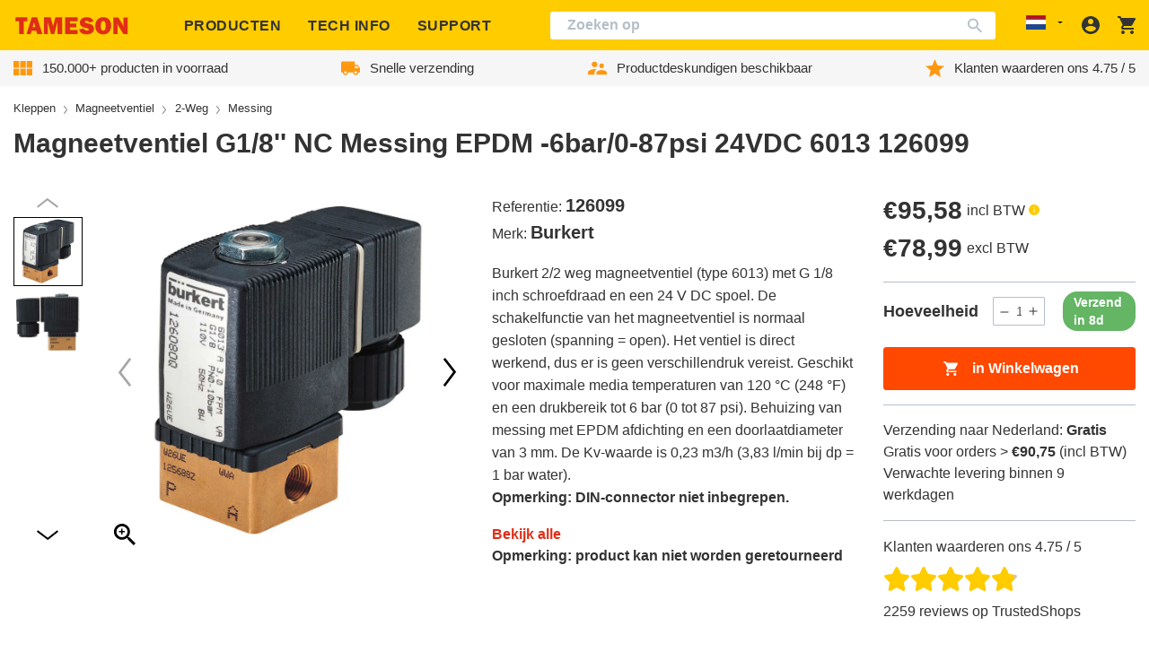

--- FILE ---
content_type: text/html; charset=utf-8
request_url: https://tameson.nl/products/126099-magneetventiel-2-2-weg-1-8-inch-messing-epdm-0-0bar-24vdc
body_size: 81644
content:
<!doctype html>
<html class="no-js no-touch" lang="nl">
  <head>
    
    
    
    
    
      <script id="pandectes-rules">   /* PANDECTES-GDPR: DO NOT MODIFY AUTO GENERATED CODE OF THIS SCRIPT */      window.PandectesSettings = {"store":{"id":55555948598,"plan":"plus","theme":"tameson-de/live-nl","primaryLocale":"nl","adminMode":false},"tsPublished":1712926998,"declaration":{"showPurpose":false,"showProvider":false,"declIntroText":"We gebruiken cookies om de functionaliteit van de website te optimaliseren, de prestaties te analyseren en u een gepersonaliseerde ervaring te bieden. Sommige cookies zijn essentieel om de website goed te laten werken en correct te laten functioneren. Die cookies kunnen niet worden uitgeschakeld. In dit venster kunt u uw voorkeur voor cookies beheren.","showDateGenerated":true},"language":{"languageMode":"Single","fallbackLanguage":"nl","languageDetection":"browser","languagesSupported":[]},"texts":{"managed":{"headerText":{"nl":"Wij respecteren uw privacy"},"consentText":{"nl":"Deze website maakt gebruik van cookies om u de beste ervaring te bieden."},"dismissButtonText":{"nl":"OK"},"linkText":{"nl":"Kom meer te weten"},"imprintText":{"nl":"Afdruk"},"preferencesButtonText":{"nl":"Voorkeuren"},"allowButtonText":{"nl":"Aanvaarden"},"denyButtonText":{"nl":"Afwijzen"},"leaveSiteButtonText":{"nl":"Verlaat deze site"},"cookiePolicyText":{"nl":"Cookie beleid"},"preferencesPopupTitleText":{"nl":"Toestemmingsvoorkeuren beheren"},"preferencesPopupIntroText":{"nl":"We gebruiken cookies om de functionaliteit van de website te optimaliseren, de prestaties te analyseren en u een gepersonaliseerde ervaring te bieden. Sommige cookies zijn essentieel om de website correct te laten werken en functioneren. Die cookies kunnen niet worden uitgeschakeld. In dit venster kunt u uw voorkeur voor cookies beheren."},"preferencesPopupCloseButtonText":{"nl":"Sluiten"},"preferencesPopupAcceptAllButtonText":{"nl":"Accepteer alles"},"preferencesPopupRejectAllButtonText":{"nl":"Alles afwijzen"},"preferencesPopupSaveButtonText":{"nl":"Voorkeuren opslaan"},"accessSectionTitleText":{"nl":"Gegevensportabiliteit"},"accessSectionParagraphText":{"nl":"U heeft te allen tijde het recht om uw gegevens in te zien."},"rectificationSectionTitleText":{"nl":"Gegevens rectificatie"},"rectificationSectionParagraphText":{"nl":"U hebt het recht om te vragen dat uw gegevens worden bijgewerkt wanneer u dat nodig acht."},"erasureSectionTitleText":{"nl":"Recht om vergeten te worden"},"erasureSectionParagraphText":{"nl":"U heeft het recht om al uw gegevens te laten wissen. Daarna heeft u geen toegang meer tot uw account."},"declIntroText":{"nl":"We gebruiken cookies om de functionaliteit van de website te optimaliseren, de prestaties te analyseren en u een gepersonaliseerde ervaring te bieden. Sommige cookies zijn essentieel om de website goed te laten werken en correct te laten functioneren. Die cookies kunnen niet worden uitgeschakeld. In dit venster kunt u uw voorkeur voor cookies beheren."}},"categories":{"strictlyNecessaryCookiesTitleText":{"nl":"Strikt noodzakelijke cookies"},"functionalityCookiesTitleText":{"nl":"Functionele cookies"},"performanceCookiesTitleText":{"nl":"Prestatiecookies"},"targetingCookiesTitleText":{"nl":"Targeting-cookies"},"unclassifiedCookiesTitleText":{"nl":"Niet-geclassificeerde cookies"},"strictlyNecessaryCookiesDescriptionText":{"nl":"Deze cookies zijn essentieel om u in staat te stellen door de website te navigeren en de functies ervan te gebruiken, zoals toegang tot beveiligde delen van de website. Zonder deze cookies kan de website niet goed functioneren."},"functionalityCookiesDescriptionText":{"nl":"Deze cookies stellen de site in staat om verbeterde functionaliteit en personalisatie te bieden. Ze kunnen worden ingesteld door ons of door externe providers wiens diensten we aan onze pagina's hebben toegevoegd. Als u deze cookies niet toestaat, werken sommige of al deze diensten mogelijk niet correct."},"performanceCookiesDescriptionText":{"nl":"Deze cookies stellen ons in staat om de prestaties van onze website te monitoren en te verbeteren. Ze stellen ons bijvoorbeeld in staat om bezoeken te tellen, verkeersbronnen te identificeren en te zien welke delen van de site het populairst zijn."},"targetingCookiesDescriptionText":{"nl":"Deze cookies kunnen via onze site worden geplaatst door onze advertentiepartners. Ze kunnen door die bedrijven worden gebruikt om een profiel van uw interesses op te bouwen en u relevante advertenties op andere sites te tonen. Ze slaan geen directe persoonlijke informatie op, maar zijn gebaseerd op de unieke identificatie van uw browser en internetapparaat. Als je deze cookies niet toestaat, krijg je minder gerichte advertenties te zien."},"unclassifiedCookiesDescriptionText":{"nl":"Niet-geclassificeerde cookies zijn cookies die we aan het classificeren zijn, samen met de aanbieders van individuele cookies."}},"auto":{"declName":{"nl":"Naam"},"declPath":{"nl":"Pad"},"declType":{"nl":"Type"},"declDomain":{"nl":"Domein"},"declPurpose":{"nl":"Doel"},"declProvider":{"nl":"Aanbieder"},"declRetention":{"nl":"Behoud"},"declFirstParty":{"nl":"Directe"},"declThirdParty":{"nl":"Derde partij"},"declSeconds":{"nl":"seconden"},"declMinutes":{"nl":"minuten"},"declHours":{"nl":"uur"},"declDays":{"nl":"dagen"},"declMonths":{"nl":"maanden"},"declYears":{"nl":"jaren"},"declSession":{"nl":"Sessie"},"cookiesDetailsText":{"nl":"Cookiegegevens"},"preferencesPopupAlwaysAllowedText":{"nl":"altijd toegestaan"},"submitButton":{"nl":"Indienen"},"submittingButton":{"nl":"Verzenden..."},"cancelButton":{"nl":"Annuleren"},"guestsSupportInfoText":{"nl":"Log in met uw klantaccount om verder te gaan."},"guestsSupportEmailPlaceholder":{"nl":"E-mailadres"},"guestsSupportEmailValidationError":{"nl":"E-mail is niet geldig"},"guestsSupportEmailSuccessTitle":{"nl":"dankjewel voor je aanvraag"},"guestsSupportEmailFailureTitle":{"nl":"Er is een probleem opgetreden"},"guestsSupportEmailSuccessMessage":{"nl":"Als je bent geregistreerd als klant van deze winkel, ontvang je binnenkort een e-mail met instructies over hoe je verder kunt gaan."},"guestsSupportEmailFailureMessage":{"nl":"Uw verzoek is niet ingediend. Probeer het opnieuw en als het probleem aanhoudt, neem dan contact op met de winkeleigenaar voor hulp."},"confirmationSuccessTitle":{"nl":"Uw verzoek is geverifieerd"},"confirmationFailureTitle":{"nl":"Er is een probleem opgetreden"},"confirmationSuccessMessage":{"nl":"We zullen spoedig contact met u opnemen over uw verzoek."},"confirmationFailureMessage":{"nl":"Uw verzoek is niet geverifieerd. Probeer het opnieuw en als het probleem aanhoudt, neem dan contact op met de winkeleigenaar voor hulp"},"consentSectionTitleText":{"nl":"Uw toestemming voor cookies"},"consentSectionNoConsentText":{"nl":"U heeft niet ingestemd met het cookiebeleid van deze website."},"consentSectionConsentedText":{"nl":"U heeft ingestemd met het cookiebeleid van deze website op:"},"consentStatus":{"nl":"Toestemmingsvoorkeur"},"consentDate":{"nl":"Toestemmingsdatum"},"consentId":{"nl":"Toestemmings-ID"},"consentSectionChangeConsentActionText":{"nl":"Wijzig de toestemmingsvoorkeur"},"accessSectionGDPRRequestsActionText":{"nl":"Verzoeken van betrokkenen"},"accessSectionAccountInfoActionText":{"nl":"Persoonlijke gegevens"},"accessSectionOrdersRecordsActionText":{"nl":"Bestellingen"},"accessSectionDownloadReportActionText":{"nl":"Download alles"},"rectificationCommentPlaceholder":{"nl":"Beschrijf wat u wilt bijwerken"},"rectificationCommentValidationError":{"nl":"Commentaar is verplicht"},"rectificationSectionEditAccountActionText":{"nl":"Vraag een update aan"},"erasureSectionRequestDeletionActionText":{"nl":"Verzoek om verwijdering van persoonlijke gegevens"}}},"library":{"previewMode":false,"fadeInTimeout":0,"defaultBlocked":7,"showLink":true,"showImprintLink":false,"enabled":true,"cookie":{"name":"_pandectes_gdpr","expiryDays":365,"secure":true,"domain":""},"dismissOnScroll":false,"dismissOnWindowClick":false,"dismissOnTimeout":false,"palette":{"popup":{"background":"#FFFFFF","backgroundForCalculations":{"a":1,"b":255,"g":255,"r":255},"text":"#000000"},"button":{"background":"#FFCC00","backgroundForCalculations":{"a":1,"b":0,"g":204,"r":255},"text":"#000000","textForCalculation":{"a":1,"b":0,"g":0,"r":0},"border":"transparent"}},"content":{"href":"https://tameson.nl/pages/privacy-policy","imprintHref":"/","close":"&#10005;","target":"","logo":"<img class=\"cc-banner-logo\" height=\"40\" width=\"40\" src=\"https://cdn.shopify.com/s/files/1/0555/5594/8598/t/2/assets/pandectes-logo.png?v=1709643269\" alt=\"Tameson.nl\" />"},"window":"<div role=\"dialog\" aria-live=\"polite\" aria-label=\"cookieconsent\" aria-describedby=\"cookieconsent:desc\" id=\"pandectes-banner\" class=\"cc-window-wrapper cc-top-center-wrapper\"><div class=\"pd-cookie-banner-window cc-window {{classes}}\"><!--googleoff: all-->{{children}}<!--googleon: all--></div></div>","compliance":{"custom":"<div class=\"cc-compliance cc-highlight\">{{preferences}}{{allow}}</div>"},"type":"custom","layouts":{"basic":"{{logo}}{{messagelink}}{{compliance}}"},"position":"top-center","theme":"classic","revokable":false,"animateRevokable":false,"revokableReset":false,"revokableLogoUrl":"https://cdn.shopify.com/s/files/1/0555/5594/8598/t/2/assets/pandectes-reopen-logo.png?v=1709643254","revokablePlacement":"bottom-left","revokableMarginHorizontal":15,"revokableMarginVertical":15,"static":false,"autoAttach":true,"hasTransition":true,"blacklistPage":[""]},"geolocation":{"brOnly":false,"caOnly":false,"chOnly":true,"euOnly":true,"jpOnly":false,"thOnly":false,"zaOnly":false,"canadaOnly":false,"globalVisibility":false},"dsr":{"guestsSupport":false,"accessSectionDownloadReportAuto":false},"banner":{"resetTs":1708617413,"extraCss":"        .cc-banner-logo {max-width: 50em!important;}    @media(min-width: 768px) {.cc-window.cc-floating{max-width: 50em!important;width: 50em!important;}}    .cc-message, .pd-cookie-banner-window .cc-header, .cc-logo {text-align: center}    .cc-window-wrapper{z-index: 2147483647;}    .cc-window{z-index: 2147483647;font-family: inherit;}    .pd-cookie-banner-window .cc-header{font-family: inherit;}    .pd-cp-ui{font-family: inherit; background-color: #FFFFFF;color:#000000;}    button.pd-cp-btn, a.pd-cp-btn{background-color:#FFCC00;color:#000000!important;}    input + .pd-cp-preferences-slider{background-color: rgba(0, 0, 0, 0.3)}    .pd-cp-scrolling-section::-webkit-scrollbar{background-color: rgba(0, 0, 0, 0.3)}    input:checked + .pd-cp-preferences-slider{background-color: rgba(0, 0, 0, 1)}    .pd-cp-scrolling-section::-webkit-scrollbar-thumb {background-color: rgba(0, 0, 0, 1)}    .pd-cp-ui-close{color:#000000;}    .pd-cp-preferences-slider:before{background-color: #FFFFFF}    .pd-cp-title:before {border-color: #000000!important}    .pd-cp-preferences-slider{background-color:#000000}    .pd-cp-toggle{color:#000000!important}    @media(max-width:699px) {.pd-cp-ui-close-top svg {fill: #000000}}    .pd-cp-toggle:hover,.pd-cp-toggle:visited,.pd-cp-toggle:active{color:#000000!important}    .pd-cookie-banner-window {box-shadow: 0 0 18px rgb(0 0 0 / 20%);}  ","customJavascript":null,"showPoweredBy":false,"revokableTrigger":false,"hybridStrict":false,"cookiesBlockedByDefault":"7","isActive":true,"implicitSavePreferences":false,"cookieIcon":false,"blockBots":false,"showCookiesDetails":true,"hasTransition":true,"blockingPage":false,"showOnlyLandingPage":false,"leaveSiteUrl":"https://www.google.com","linkRespectStoreLang":false},"cookies":{"0":[{"name":"keep_alive","domain":"tameson.nl","path":"/","provider":"Shopify","firstParty":true,"retention":"30 minute(s)","expires":30,"unit":"declMinutes","purpose":{"nl":"Gebruikt in verband met lokalisatie van kopers."}},{"name":"secure_customer_sig","domain":"tameson.nl","path":"/","provider":"Shopify","firstParty":true,"retention":"1 year(s)","expires":1,"unit":"declYears","purpose":{"nl":"Gebruikt in verband met klantenlogin."}},{"name":"localization","domain":"tameson.nl","path":"/","provider":"Shopify","firstParty":true,"retention":"1 year(s)","expires":1,"unit":"declYears","purpose":{"nl":"Shopify-winkellokalisatie"}},{"name":"_cmp_a","domain":".tameson.nl","path":"/","provider":"Shopify","firstParty":true,"retention":"1 day(s)","expires":1,"unit":"declDays","purpose":{"nl":"Wordt gebruikt voor het beheren van de privacy-instellingen van klanten."}},{"name":"_tracking_consent","domain":".tameson.nl","path":"/","provider":"Shopify","firstParty":true,"retention":"1 year(s)","expires":1,"unit":"declYears","purpose":{"nl":"Voorkeuren volgen."}},{"name":"_secure_session_id","domain":"tameson.nl","path":"/","provider":"Shopify","firstParty":true,"retention":"1 month(s)","expires":1,"unit":"declMonths","purpose":{"nl":"Gebruikt in verband met navigatie door een winkelpui."}}],"1":[{"name":"locale_bar_accepted","domain":"tameson.nl","path":"/","provider":"GrizzlyAppsSRL","firstParty":true,"retention":"Session","expires":-54,"unit":"declYears","purpose":{"nl":"Deze cookie wordt geleverd door de app (BEST Currency Converter) en wordt gebruikt om de door de klant gekozen valuta te beveiligen."}}],"2":[{"name":"_shopify_y","domain":".tameson.nl","path":"/","provider":"Shopify","firstParty":true,"retention":"1 year(s)","expires":1,"unit":"declYears","purpose":{"nl":"Shopify-analyses."}},{"name":"_orig_referrer","domain":".tameson.nl","path":"/","provider":"Shopify","firstParty":true,"retention":"2 ","expires":2,"unit":"declSession","purpose":{"nl":"Volgt bestemmingspagina's."}},{"name":"_landing_page","domain":".tameson.nl","path":"/","provider":"Shopify","firstParty":true,"retention":"2 ","expires":2,"unit":"declSession","purpose":{"nl":"Volgt bestemmingspagina's."}},{"name":"_shopify_sa_t","domain":".tameson.nl","path":"/","provider":"Shopify","firstParty":true,"retention":"30 minute(s)","expires":30,"unit":"declMinutes","purpose":{"nl":"Shopify-analyses met betrekking tot marketing en verwijzingen."}},{"name":"_shopify_s","domain":"nl","path":"/","provider":"Shopify","firstParty":false,"retention":"Session","expires":1,"unit":"declSeconds","purpose":{"nl":"Shopify-analyses."}},{"name":"_shopify_s","domain":".tameson.nl","path":"/","provider":"Shopify","firstParty":true,"retention":"30 minute(s)","expires":30,"unit":"declMinutes","purpose":{"nl":"Shopify-analyses."}},{"name":"_shopify_sa_p","domain":".tameson.nl","path":"/","provider":"Shopify","firstParty":true,"retention":"30 minute(s)","expires":30,"unit":"declMinutes","purpose":{"nl":"Shopify-analyses met betrekking tot marketing en verwijzingen."}},{"name":"_ga","domain":".tameson.nl","path":"/","provider":"Google","firstParty":true,"retention":"1 year(s)","expires":1,"unit":"declYears","purpose":{"nl":"Cookie is ingesteld door Google Analytics met onbekende functionaliteit"}},{"name":"_gid","domain":".tameson.nl","path":"/","provider":"Google","firstParty":true,"retention":"23 hour(s)","expires":23,"unit":"declHours","purpose":{"nl":"Cookie wordt geplaatst door Google Analytics om paginaweergaven te tellen en bij te houden."}},{"name":"_clck","domain":".tameson.nl","path":"/","provider":"Microsoft","firstParty":true,"retention":"1 year(s)","expires":1,"unit":"declYears","purpose":{"nl":"Gebruikt door Microsoft Clarity om een unieke gebruikers-ID op te slaan."}},{"name":"_clsk","domain":".tameson.nl","path":"/","provider":"Microsoft","firstParty":true,"retention":"1 day(s)","expires":1,"unit":"declDays","purpose":{"nl":"Gebruikt door Microsoft Clarity om een unieke gebruikers-ID op te slaan."}},{"name":"_ga","domain":".tameson.com","path":"/","provider":"Google","firstParty":false,"retention":"1 year(s)","expires":1,"unit":"declYears","purpose":{"nl":"Cookie is ingesteld door Google Analytics met onbekende functionaliteit"}},{"name":"_ga_CSLHVKN4EG","domain":".tameson.nl","path":"/","provider":"Google","firstParty":true,"retention":"1 year(s)","expires":1,"unit":"declYears","purpose":{"nl":""}},{"name":"_gat_UA-30793233-9","domain":".tameson.nl","path":"/","provider":"Google","firstParty":true,"retention":"59 second(s)","expires":59,"unit":"declSeconds","purpose":{"nl":""}},{"name":"_ga_D9RLBW15VL","domain":".tameson.com","path":"/","provider":"Google","firstParty":false,"retention":"1 year(s)","expires":1,"unit":"declYears","purpose":{"nl":""}}],"4":[{"name":"wpm-domain-test","domain":"nl","path":"/","provider":"Shopify","firstParty":false,"retention":"Session","expires":1,"unit":"declSeconds","purpose":{"nl":"Wordt gebruikt om de opslag van parameters te testen over producten die aan het winkelwagentje zijn toegevoegd of de betalingsvaluta"}},{"name":"wpm-domain-test","domain":"tameson.nl","path":"/","provider":"Shopify","firstParty":true,"retention":"Session","expires":1,"unit":"declSeconds","purpose":{"nl":"Wordt gebruikt om de opslag van parameters te testen over producten die aan het winkelwagentje zijn toegevoegd of de betalingsvaluta"}},{"name":"_gcl_au","domain":".tameson.nl","path":"/","provider":"Google","firstParty":true,"retention":"3 month(s)","expires":3,"unit":"declMonths","purpose":{"nl":"Cookie wordt geplaatst door Google Tag Manager om conversies bij te houden."}},{"name":"__kla_id","domain":"tameson.nl","path":"/","provider":"Klaviyo","firstParty":true,"retention":"1 year(s)","expires":1,"unit":"declYears","purpose":{"nl":"Houdt bij wanneer iemand door een Klaviyo-e-mail naar uw website klikt"}},{"name":"_uetsid","domain":".tameson.nl","path":"/","provider":"Bing","firstParty":true,"retention":"23 hour(s)","expires":23,"unit":"declHours","purpose":{"nl":"Deze cookie wordt door Bing gebruikt om te bepalen welke advertenties moeten worden weergegeven die relevant kunnen zijn voor de eindgebruiker die de site bekijkt."}},{"name":"_uetvid","domain":".tameson.nl","path":"/","provider":"Bing","firstParty":true,"retention":"1 year(s)","expires":1,"unit":"declYears","purpose":{"nl":"Gebruikt om bezoekers op meerdere websites te volgen, om relevante advertenties te presenteren op basis van de voorkeuren van de bezoeker."}},{"name":"MUID","domain":".bing.com","path":"/","provider":"Microsoft","firstParty":false,"retention":"1 year(s)","expires":1,"unit":"declYears","purpose":{"nl":"Cookie wordt door Microsoft geplaatst om bezoeken aan websites bij te houden."}},{"name":"MUID","domain":".clarity.ms","path":"/","provider":"Microsoft","firstParty":false,"retention":"1 year(s)","expires":1,"unit":"declYears","purpose":{"nl":"Cookie wordt door Microsoft geplaatst om bezoeken aan websites bij te houden."}}],"8":[{"name":"SRM_B","domain":".c.bing.com","path":"/","provider":"Unknown","firstParty":false,"retention":"1 year(s)","expires":1,"unit":"declYears","purpose":{"nl":""}},{"name":"MSPTC","domain":".bing.com","path":"/","provider":"Unknown","firstParty":false,"retention":"1 year(s)","expires":1,"unit":"declYears","purpose":{"nl":""}},{"name":"MR","domain":".c.bing.com","path":"/","provider":"Unknown","firstParty":false,"retention":"1 ","expires":1,"unit":"declSession","purpose":{"nl":""}},{"name":"CLID","domain":"www.clarity.ms","path":"/","provider":"Unknown","firstParty":false,"retention":"1 year(s)","expires":1,"unit":"declYears","purpose":{"nl":""}},{"name":"ANONCHK","domain":".c.clarity.ms","path":"/","provider":"Unknown","firstParty":false,"retention":"10 minute(s)","expires":10,"unit":"declMinutes","purpose":{"nl":""}},{"name":"SM","domain":".c.clarity.ms","path":"/","provider":"Unknown","firstParty":false,"retention":"Session","expires":-54,"unit":"declYears","purpose":{"nl":""}},{"name":"MR","domain":".c.clarity.ms","path":"/","provider":"Unknown","firstParty":false,"retention":"1 ","expires":1,"unit":"declSession","purpose":{"nl":""}},{"name":"_shopify_essential","domain":"tameson.nl","path":"/","provider":"Unknown","firstParty":true,"retention":"1 year(s)","expires":1,"unit":"declYears","purpose":{"nl":""}},{"name":"frontend_lang","domain":"portal.tameson.com","path":"/","provider":"Unknown","firstParty":false,"retention":"Session","expires":-54,"unit":"declYears","purpose":{"nl":""}},{"name":"session_id","domain":"portal.tameson.com","path":"/","provider":"Unknown","firstParty":false,"retention":"3 month(s)","expires":3,"unit":"declMonths","purpose":{"nl":""}}]},"blocker":{"isActive":false,"googleConsentMode":{"id":"","analyticsId":"","adwordsId":"","isActive":true,"adStorageCategory":4,"analyticsStorageCategory":2,"personalizationStorageCategory":1,"functionalityStorageCategory":1,"customEvent":true,"securityStorageCategory":0,"redactData":true,"urlPassthrough":false,"dataLayerProperty":"dataLayer","waitForUpdate":2000,"useNativeChannel":false},"facebookPixel":{"id":"","isActive":false,"ldu":false},"rakuten":{"isActive":false,"cmp":false,"ccpa":false},"klaviyoIsActive":false,"gpcIsActive":false,"defaultBlocked":7,"patterns":{"whiteList":[],"blackList":{"1":[],"2":[],"4":[],"8":[]},"iframesWhiteList":[],"iframesBlackList":{"1":[],"2":[],"4":[],"8":[]},"beaconsWhiteList":[],"beaconsBlackList":{"1":[],"2":[],"4":[],"8":[]}}}}      !function(){"use strict";window.PandectesRules=window.PandectesRules||{},window.PandectesRules.manualBlacklist={1:[],2:[],4:[]},window.PandectesRules.blacklistedIFrames={1:[],2:[],4:[]},window.PandectesRules.blacklistedCss={1:[],2:[],4:[]},window.PandectesRules.blacklistedBeacons={1:[],2:[],4:[]};var e="javascript/blocked",t="_pandectes_gdpr";function n(e){return new RegExp(e.replace(/[/\\.+?$()]/g,"\\$&").replace("*","(.*)"))}var a=function(e){try{return JSON.parse(e)}catch(e){return!1}},r=function(e){var t=arguments.length>1&&void 0!==arguments[1]?arguments[1]:"log",n=new URLSearchParams(window.location.search);n.get("log")&&console[t]("PandectesRules: ".concat(e))};function o(e){var t=document.createElement("script");t.async=!0,t.src=e,document.head.appendChild(t)}function i(e,t){var n=Object.keys(e);if(Object.getOwnPropertySymbols){var a=Object.getOwnPropertySymbols(e);t&&(a=a.filter((function(t){return Object.getOwnPropertyDescriptor(e,t).enumerable}))),n.push.apply(n,a)}return n}function s(e){for(var t=1;t<arguments.length;t++){var n=null!=arguments[t]?arguments[t]:{};t%2?i(Object(n),!0).forEach((function(t){l(e,t,n[t])})):Object.getOwnPropertyDescriptors?Object.defineProperties(e,Object.getOwnPropertyDescriptors(n)):i(Object(n)).forEach((function(t){Object.defineProperty(e,t,Object.getOwnPropertyDescriptor(n,t))}))}return e}function c(e){return c="function"==typeof Symbol&&"symbol"==typeof Symbol.iterator?function(e){return typeof e}:function(e){return e&&"function"==typeof Symbol&&e.constructor===Symbol&&e!==Symbol.prototype?"symbol":typeof e},c(e)}function l(e,t,n){return t in e?Object.defineProperty(e,t,{value:n,enumerable:!0,configurable:!0,writable:!0}):e[t]=n,e}function d(e,t){return function(e){if(Array.isArray(e))return e}(e)||function(e,t){var n=null==e?null:"undefined"!=typeof Symbol&&e[Symbol.iterator]||e["@@iterator"];if(null==n)return;var a,r,o=[],i=!0,s=!1;try{for(n=n.call(e);!(i=(a=n.next()).done)&&(o.push(a.value),!t||o.length!==t);i=!0);}catch(e){s=!0,r=e}finally{try{i||null==n.return||n.return()}finally{if(s)throw r}}return o}(e,t)||f(e,t)||function(){throw new TypeError("Invalid attempt to destructure non-iterable instance.\nIn order to be iterable, non-array objects must have a [Symbol.iterator]() method.")}()}function u(e){return function(e){if(Array.isArray(e))return p(e)}(e)||function(e){if("undefined"!=typeof Symbol&&null!=e[Symbol.iterator]||null!=e["@@iterator"])return Array.from(e)}(e)||f(e)||function(){throw new TypeError("Invalid attempt to spread non-iterable instance.\nIn order to be iterable, non-array objects must have a [Symbol.iterator]() method.")}()}function f(e,t){if(e){if("string"==typeof e)return p(e,t);var n=Object.prototype.toString.call(e).slice(8,-1);return"Object"===n&&e.constructor&&(n=e.constructor.name),"Map"===n||"Set"===n?Array.from(e):"Arguments"===n||/^(?:Ui|I)nt(?:8|16|32)(?:Clamped)?Array$/.test(n)?p(e,t):void 0}}function p(e,t){(null==t||t>e.length)&&(t=e.length);for(var n=0,a=new Array(t);n<t;n++)a[n]=e[n];return a}var g=window.PandectesRulesSettings||window.PandectesSettings,y=!(void 0===window.dataLayer||!Array.isArray(window.dataLayer)||!window.dataLayer.some((function(e){return"pandectes_full_scan"===e.event}))),h=function(){var e,n=arguments.length>0&&void 0!==arguments[0]?arguments[0]:t,r="; "+document.cookie,o=r.split("; "+n+"=");if(o.length<2)e={};else{var i=o.pop(),s=i.split(";");e=window.atob(s.shift())}var c=a(e);return!1!==c?c:e}(),v=g.banner.isActive,w=g.blocker,m=w.defaultBlocked,b=w.patterns,k=h&&null!==h.preferences&&void 0!==h.preferences?h.preferences:null,_=y?0:v?null===k?m:k:0,L={1:0==(1&_),2:0==(2&_),4:0==(4&_)},S=b.blackList,C=b.whiteList,P=b.iframesBlackList,A=b.iframesWhiteList,E=b.beaconsBlackList,O=b.beaconsWhiteList,B={blackList:[],whiteList:[],iframesBlackList:{1:[],2:[],4:[],8:[]},iframesWhiteList:[],beaconsBlackList:{1:[],2:[],4:[],8:[]},beaconsWhiteList:[]};[1,2,4].map((function(e){var t;L[e]||((t=B.blackList).push.apply(t,u(S[e].length?S[e].map(n):[])),B.iframesBlackList[e]=P[e].length?P[e].map(n):[],B.beaconsBlackList[e]=E[e].length?E[e].map(n):[])})),B.whiteList=C.length?C.map(n):[],B.iframesWhiteList=A.length?A.map(n):[],B.beaconsWhiteList=O.length?O.map(n):[];var j={scripts:[],iframes:{1:[],2:[],4:[]},beacons:{1:[],2:[],4:[]},css:{1:[],2:[],4:[]}},I=function(t,n){return t&&(!n||n!==e)&&(!B.blackList||B.blackList.some((function(e){return e.test(t)})))&&(!B.whiteList||B.whiteList.every((function(e){return!e.test(t)})))},R=function(e){var t=e.getAttribute("src");return B.blackList&&B.blackList.every((function(e){return!e.test(t)}))||B.whiteList&&B.whiteList.some((function(e){return e.test(t)}))},N=function(e,t){var n=B.iframesBlackList[t],a=B.iframesWhiteList;return e&&(!n||n.some((function(t){return t.test(e)})))&&(!a||a.every((function(t){return!t.test(e)})))},T=function(e,t){var n=B.beaconsBlackList[t],a=B.beaconsWhiteList;return e&&(!n||n.some((function(t){return t.test(e)})))&&(!a||a.every((function(t){return!t.test(e)})))},x=new MutationObserver((function(e){for(var t=0;t<e.length;t++)for(var n=e[t].addedNodes,a=0;a<n.length;a++){var r=n[a],o=r.dataset&&r.dataset.cookiecategory;if(1===r.nodeType&&"LINK"===r.tagName){var i=r.dataset&&r.dataset.href;if(i&&o)switch(o){case"functionality":case"C0001":j.css[1].push(i);break;case"performance":case"C0002":j.css[2].push(i);break;case"targeting":case"C0003":j.css[4].push(i)}}}})),D=new MutationObserver((function(t){for(var n=0;n<t.length;n++)for(var a=t[n].addedNodes,r=function(t){var n=a[t],r=n.src||n.dataset&&n.dataset.src,o=n.dataset&&n.dataset.cookiecategory;if(1===n.nodeType&&"IFRAME"===n.tagName){if(r){var i=!1;N(r,1)||"functionality"===o||"C0001"===o?(i=!0,j.iframes[1].push(r)):N(r,2)||"performance"===o||"C0002"===o?(i=!0,j.iframes[2].push(r)):(N(r,4)||"targeting"===o||"C0003"===o)&&(i=!0,j.iframes[4].push(r)),i&&(n.removeAttribute("src"),n.setAttribute("data-src",r))}}else if(1===n.nodeType&&"IMG"===n.tagName){if(r){var s=!1;T(r,1)?(s=!0,j.beacons[1].push(r)):T(r,2)?(s=!0,j.beacons[2].push(r)):T(r,4)&&(s=!0,j.beacons[4].push(r)),s&&(n.removeAttribute("src"),n.setAttribute("data-src",r))}}else if(1===n.nodeType&&"LINK"===n.tagName){var c=n.dataset&&n.dataset.href;if(c&&o)switch(o){case"functionality":case"C0001":j.css[1].push(c);break;case"performance":case"C0002":j.css[2].push(c);break;case"targeting":case"C0003":j.css[4].push(c)}}else if(1===n.nodeType&&"SCRIPT"===n.tagName){var l=n.type,d=!1;if(I(r,l))d=!0;else if(r&&o)switch(o){case"functionality":case"C0001":d=!0,window.PandectesRules.manualBlacklist[1].push(r);break;case"performance":case"C0002":d=!0,window.PandectesRules.manualBlacklist[2].push(r);break;case"targeting":case"C0003":d=!0,window.PandectesRules.manualBlacklist[4].push(r)}if(d){j.scripts.push([n,l]),n.type=e;n.addEventListener("beforescriptexecute",(function t(a){n.getAttribute("type")===e&&a.preventDefault(),n.removeEventListener("beforescriptexecute",t)})),n.parentElement&&n.parentElement.removeChild(n)}}},o=0;o<a.length;o++)r(o)})),M=document.createElement,z={src:Object.getOwnPropertyDescriptor(HTMLScriptElement.prototype,"src"),type:Object.getOwnPropertyDescriptor(HTMLScriptElement.prototype,"type")};window.PandectesRules.unblockCss=function(e){var t=j.css[e]||[];t.length&&r("Unblocking CSS for ".concat(e)),t.forEach((function(e){var t=document.querySelector('link[data-href^="'.concat(e,'"]'));t.removeAttribute("data-href"),t.href=e})),j.css[e]=[]},window.PandectesRules.unblockIFrames=function(e){var t=j.iframes[e]||[];t.length&&r("Unblocking IFrames for ".concat(e)),B.iframesBlackList[e]=[],t.forEach((function(e){var t=document.querySelector('iframe[data-src^="'.concat(e,'"]'));t.removeAttribute("data-src"),t.src=e})),j.iframes[e]=[]},window.PandectesRules.unblockBeacons=function(e){var t=j.beacons[e]||[];t.length&&r("Unblocking Beacons for ".concat(e)),B.beaconsBlackList[e]=[],t.forEach((function(e){var t=document.querySelector('img[data-src^="'.concat(e,'"]'));t.removeAttribute("data-src"),t.src=e})),j.beacons[e]=[]},window.PandectesRules.unblockInlineScripts=function(e){var t=1===e?"functionality":2===e?"performance":"targeting";document.querySelectorAll('script[type="javascript/blocked"][data-cookiecategory="'.concat(t,'"]')).forEach((function(e){var t=e.textContent;e.parentNode.removeChild(e);var n=document.createElement("script");n.type="text/javascript",n.textContent=t,document.body.appendChild(n)}))},window.PandectesRules.unblock=function(t){t.length<1?(B.blackList=[],B.whiteList=[],B.iframesBlackList=[],B.iframesWhiteList=[]):(B.blackList&&(B.blackList=B.blackList.filter((function(e){return t.every((function(t){return"string"==typeof t?!e.test(t):t instanceof RegExp?e.toString()!==t.toString():void 0}))}))),B.whiteList&&(B.whiteList=[].concat(u(B.whiteList),u(t.map((function(e){if("string"==typeof e){var t=".*"+n(e)+".*";if(B.whiteList.every((function(e){return e.toString()!==t.toString()})))return new RegExp(t)}else if(e instanceof RegExp&&B.whiteList.every((function(t){return t.toString()!==e.toString()})))return e;return null})).filter(Boolean)))));for(var a=document.querySelectorAll('script[type="'.concat(e,'"]')),o=0;o<a.length;o++){var i=a[o];R(i)&&(j.scripts.push([i,"application/javascript"]),i.parentElement.removeChild(i))}var s=0;u(j.scripts).forEach((function(e,t){var n=d(e,2),a=n[0],r=n[1];if(R(a)){for(var o=document.createElement("script"),i=0;i<a.attributes.length;i++){var c=a.attributes[i];"src"!==c.name&&"type"!==c.name&&o.setAttribute(c.name,a.attributes[i].value)}o.setAttribute("src",a.src),o.setAttribute("type",r||"application/javascript"),document.head.appendChild(o),j.scripts.splice(t-s,1),s++}})),0==B.blackList.length&&0===B.iframesBlackList[1].length&&0===B.iframesBlackList[2].length&&0===B.iframesBlackList[4].length&&0===B.beaconsBlackList[1].length&&0===B.beaconsBlackList[2].length&&0===B.beaconsBlackList[4].length&&(r("Disconnecting observers"),D.disconnect(),x.disconnect())};var W,F,U=g.store.adminMode,q=g.blocker,J=q.defaultBlocked;W=function(){!function(){var e=window.Shopify.trackingConsent;if(!1!==e.shouldShowBanner()||null!==k||7!==J)try{var t=U&&!(window.Shopify&&window.Shopify.AdminBarInjector),n={preferences:0==(1&_)||y||t,analytics:0==(2&_)||y||t,marketing:0==(4&_)||y||t};e.firstPartyMarketingAllowed()===n.marketing&&e.analyticsProcessingAllowed()===n.analytics&&e.preferencesProcessingAllowed()===n.preferences||(n.sale_of_data=n.marketing,e.setTrackingConsent(n,(function(e){e&&e.error?r("Shopify.customerPrivacy API - failed to setTrackingConsent"):r("setTrackingConsent(".concat(JSON.stringify(n),")"))})))}catch(e){r("Shopify.customerPrivacy API - exception")}}(),function(){var e=window.Shopify.trackingConsent,t=e.currentVisitorConsent();if(q.gpcIsActive&&"CCPA"===e.getRegulation()&&"no"===t.gpc&&"yes"!==t.sale_of_data){var n={sale_of_data:!1};e.setTrackingConsent(n,(function(e){e&&e.error?r("Shopify.customerPrivacy API - failed to setTrackingConsent({".concat(JSON.stringify(n),")")):r("setTrackingConsent(".concat(JSON.stringify(n),")"))}))}}()},F=null,window.Shopify&&window.Shopify.loadFeatures&&window.Shopify.trackingConsent?W():F=setInterval((function(){window.Shopify&&window.Shopify.loadFeatures&&(clearInterval(F),window.Shopify.loadFeatures([{name:"consent-tracking-api",version:"0.1"}],(function(e){e?r("Shopify.customerPrivacy API - failed to load"):(r("shouldShowBanner() -> ".concat(window.Shopify.trackingConsent.shouldShowBanner()," | saleOfDataRegion() -> ").concat(window.Shopify.trackingConsent.saleOfDataRegion())),W())})))}),10);var G=g.banner.isActive,H=g.blocker.googleConsentMode,$=H.isActive,K=H.customEvent,V=H.id,Y=void 0===V?"":V,Q=H.analyticsId,X=void 0===Q?"":Q,Z=H.adwordsId,ee=void 0===Z?"":Z,te=H.redactData,ne=H.urlPassthrough,ae=H.adStorageCategory,re=H.analyticsStorageCategory,oe=H.functionalityStorageCategory,ie=H.personalizationStorageCategory,se=H.securityStorageCategory,ce=H.dataLayerProperty,le=void 0===ce?"dataLayer":ce,de=H.waitForUpdate,ue=void 0===de?0:de,fe=H.useNativeChannel,pe=void 0!==fe&&fe;function ge(){window[le].push(arguments)}window[le]=window[le]||[];var ye,he,ve={hasInitialized:!1,useNativeChannel:!1,ads_data_redaction:!1,url_passthrough:!1,data_layer_property:"dataLayer",storage:{ad_storage:"granted",ad_user_data:"granted",ad_personalization:"granted",analytics_storage:"granted",functionality_storage:"granted",personalization_storage:"granted",security_storage:"granted"}};if(G&&$){var we=0==(_&ae)?"granted":"denied",me=0==(_&re)?"granted":"denied",be=0==(_&oe)?"granted":"denied",ke=0==(_&ie)?"granted":"denied",_e=0==(_&se)?"granted":"denied";ve.hasInitialized=!0,ve.useNativeChannel=pe,ve.ads_data_redaction="denied"===we&&te,ve.url_passthrough=ne,ve.storage.ad_storage=we,ve.storage.ad_user_data=we,ve.storage.ad_personalization=we,ve.storage.analytics_storage=me,ve.storage.functionality_storage=be,ve.storage.personalization_storage=ke,ve.storage.security_storage=_e,ue&&(ve.storage.wait_for_update="denied"===me||"denied"===we?ue:0),ve.data_layer_property=le||"dataLayer",ve.ads_data_redaction&&ge("set","ads_data_redaction",ve.ads_data_redaction),ve.url_passthrough&&ge("set","url_passthrough",ve.url_passthrough),ve.useNativeChannel&&(window[le].push=function(){for(var e=!1,t=arguments.length,n=new Array(t),a=0;a<t;a++)n[a]=arguments[a];if(n&&n[0]){var r=n[0][0],o=n[0][1],i=n[0][2],s=i&&"object"===c(i)&&4===Object.values(i).length&&i.ad_storage&&i.analytics_storage&&i.ad_user_data&&i.ad_personalization;if("consent"===r&&s)if("default"===o)i.functionality_storage=ve.storage.functionality_storage,i.personalization_storage=ve.storage.personalization_storage,i.security_storage="granted",ve.storage.wait_for_update&&(i.wait_for_update=ve.storage.wait_for_update),e=!0;else if("update"===o){try{var l=window.Shopify.customerPrivacy.preferencesProcessingAllowed()?"granted":"denied";i.functionality_storage=l,i.personalization_storage=l}catch(e){}i.security_storage="granted"}}var d=Array.prototype.push.apply(this,n);return e&&window.dispatchEvent(new CustomEvent("PandectesEvent_NativeApp")),d}),pe?window.addEventListener("PandectesEvent_NativeApp",Le):Le()}function Le(){!1===pe?(console.log("Pandectes: Google Consent Mode (av2)"),ge("consent","default",ve.storage)):console.log("Pandectes: Google Consent Mode (av2nc)"),(Y.length||X.length||ee.length)&&(window[ve.data_layer_property].push({"pandectes.start":(new Date).getTime(),event:"pandectes-rules.min.js"}),(X.length||ee.length)&&ge("js",new Date));var e="https://www.googletagmanager.com";if(Y.length){var t=Y.split(",");window[ve.data_layer_property].push({"gtm.start":(new Date).getTime(),event:"gtm.js"});for(var n=0;n<t.length;n++){var a="dataLayer"!==ve.data_layer_property?"&l=".concat(ve.data_layer_property):"";o("".concat(e,"/gtm.js?id=").concat(t[n].trim()).concat(a))}}if(X.length)for(var r=X.split(","),i=0;i<r.length;i++){var s=r[i].trim();s.length&&(o("".concat(e,"/gtag/js?id=").concat(s)),ge("config",s,{send_page_view:!1}))}if(ee.length)for(var c=ee.split(","),l=0;l<c.length;l++){var d=c[l].trim();d.length&&(o("".concat(e,"/gtag/js?id=").concat(d)),ge("config",d,{allow_enhanced_conversions:!0}))}pe&&window.removeEventListener("PandectesEvent_NativeApp",Le)}G&&K&&(he=7===(ye=_)?"deny":0===ye?"allow":"mixed",window[le].push({event:"Pandectes_Consent_Update",pandectes_status:he,pandectes_categories:{C0000:"allow",C0001:L[1]?"allow":"deny",C0002:L[2]?"allow":"deny",C0003:L[4]?"allow":"deny"}}));var Se=g.blocker,Ce=Se.klaviyoIsActive,Pe=Se.googleConsentMode.adStorageCategory;Ce&&window.addEventListener("PandectesEvent_OnConsent",(function(e){var t=e.detail.preferences;if(null!=t){var n=0==(t&Pe)?"granted":"denied";void 0!==window.klaviyo&&window.klaviyo.isIdentified()&&window.klaviyo.push(["identify",{ad_personalization:n,ad_user_data:n}])}})),g.banner.revokableTrigger&&window.addEventListener("PandectesEvent_OnInitialize",(function(){document.querySelectorAll('[href*="#reopenBanner"]').forEach((function(e){e.onclick=function(e){e.preventDefault(),window.Pandectes.fn.revokeConsent()}}))})),window.PandectesRules.gcm=ve;var Ae=g.banner.isActive,Ee=g.blocker.isActive;r("Prefs: ".concat(_," | Banner: ").concat(Ae?"on":"off"," | Blocker: ").concat(Ee?"on":"off"));var Oe=null===k&&/\/checkouts\//.test(window.location.pathname);0!==_&&!1===y&&Ee&&!Oe&&(r("Blocker will execute"),document.createElement=function(){for(var t=arguments.length,n=new Array(t),a=0;a<t;a++)n[a]=arguments[a];if("script"!==n[0].toLowerCase())return M.bind?M.bind(document).apply(void 0,n):M;var r=M.bind(document).apply(void 0,n);try{Object.defineProperties(r,{src:s(s({},z.src),{},{set:function(t){I(t,r.type)&&z.type.set.call(this,e),z.src.set.call(this,t)}}),type:s(s({},z.type),{},{get:function(){var t=z.type.get.call(this);return t===e||I(this.src,t)?null:t},set:function(t){var n=I(r.src,r.type)?e:t;z.type.set.call(this,n)}})}),r.setAttribute=function(t,n){if("type"===t){var a=I(r.src,r.type)?e:n;z.type.set.call(r,a)}else"src"===t?(I(n,r.type)&&z.type.set.call(r,e),z.src.set.call(r,n)):HTMLScriptElement.prototype.setAttribute.call(r,t,n)}}catch(e){console.warn("Yett: unable to prevent script execution for script src ",r.src,".\n",'A likely cause would be because you are using a third-party browser extension that monkey patches the "document.createElement" function.')}return r},D.observe(document.documentElement,{childList:!0,subtree:!0}),x.observe(document.documentElement,{childList:!0,subtree:!0}))}();
</script>
    
    <!-- do NOT paste anything here, preload first! ================================================== -->
    <link rel="dns-prefetch" href="//cdn.shopify.com">
    <link rel="dns-prefetch" href="//fonts.shopifycdn.com">
    <link rel="dns-prefetch" href="//cdn.jsdelivr.net">
    <link rel="dns-prefetch" href="//static.klaviyo.com">
    <link rel="dns-prefetch" href="//storage.tameson.com">
    <link rel="preconnect dns-prefetch" href="https://tameson.nl">
    <link rel="preconnect" href="https://cdn.shopify.com">
    <link rel="preconnect" href="https://fonts.shopifycdn.com">
    <link rel="preconnect" href="https://cdn.jsdelivr.net">
    <link rel="preconnect" href="https://static.klaviyo.com">
    <link rel="preconnect" href="https://storage.tameson.com">

    <!-- render css first! ================================================== -->
    

<style data-shopify>
   :root {
     
     --site-center: 1600px;
     --site-center-compact: 1200px;
     --site-center-narrow: 656px;

     --site-side-spacing: 15px;

     --element-spacing: 16px;

     --container-spacing: 2rem;
     --container-spacing-md: 3.5rem;

     --container-row-spacing: 1rem;
     --container-row-spacing-md: 2rem;

     
     --row-gap: 20px;
     --row-gap-md: 30px;
     --row-gap-lg: 30px;

     --col-gap: 20px;
     --col-gap-md: 30px;
     --col-gap-lg: 30px;

     
     --font-regular-family: 'Arial';
     --font-regular-style: 'regular';
     --font-regular-weight: 400;

     --font-medium-family: 'Arial';
     --font-medium-style: 'regular';
     --font-medium-weight: 600;

     --font-bold-family: 'Arial';
     --font-bold-style: 'bold';
     --font-bold-weight: 700;

     
     --color-brand-background: #FFFFFF;
     --color-brand-text: #333333;
     --color-brand-text-light: #858585;
     --color-brand-text-50: #969696;
     --color-brand-text-25: #cccccc;
     --color-brand-text-15: #e0e0e0;
     --color-brand-text-5: #f5f5f5;

     --color-brand-link: var(--color-brand-tertiary);
     --color-brand-link-hover: var(--color-brand-tertiary);
     --color-brand-link-focus: #FF980F;

     --color-brand-primary: #FFCC00;
     --color-brand-primary-hover: #F4C300;
     --color-brand-primary-focus: #E8B900;
     --color-brand-text-on-primary: #333333;
     --color-brand-primary-rgb: 255, 204, 0;

     --color-brand-secondary: #64B564;
     --color-brand-secondary-hover: #53ad53;
     --color-brand-secondary-focus: #4a9c4a;
     --color-brand-text-on-secondary: #FFFFFF;

     --color-brand-tertiary: #e02e16;
     --color-brand-tertiary-hover: #d02800;
     --color-brand-tertiary-focus: #b62300;
     --color-brand-text-on-tertiary: #FFFFFF;

     --color-brand-funnel: #FF4800;
     --color-brand-funnel-hover: #ED4300;
     --color-brand-funnel-focus: #DB3E00;
     --color-brand-text-on-funnel: #FFFFFF;


     --color-black: #000000;
     --color-black-50: #7c7c7c;
     --color-black-25: #bfbfbf;
     --color-black-9: #e8e8e8;
     --color-black-5: #f2f2f2;
     --color-white: #ffffff;

     --color-brand-accent: #F6F6F6;
     --color-brand-text-on-accent: var(--color-brand-text);
     --color-brand-accent-secondary: #EAEAEA;

     --color-border: #B4BFC9;
     --color-border-50: #dadfe4;

     --color-brand-positive: #42CC92;
     --color-brand-negative: #FF5656;

     --color-brand-logo: #D12027;

     
     --border-radius: 0;
     --button-background: var(--color-brand-primary);
     --button-text: var(--color-brand-text-on-primary);
     --button-hover-background: var(--color-brand-primary);
     --button-hover-text: var(--color-brand-text-on-primary);
     --button-border: 1px;
     --button-border-color: var(--color-brand-primary);

     
     --duration-short: 100ms;
     --duration-default: 200ms;
     --duration-long: 500ms;
  }
</style>
<style data-shopify>
@charset "UTF-8";.is-grid,.is-grid-inline{display:grid;grid-template-rows:auto;grid-template-columns:repeat(12,minmax(0,1fr));direction:ltr;grid-column-gap:var(--col-gap);grid-row-gap:var(--row-gap)}@media screen and (min-width:768px){.is-grid,.is-grid-inline{grid-column-gap:var(--col-gap-md);grid-row-gap:var(--row-gap-md)}}@media screen and (min-width:1024px){.is-grid,.is-grid-inline{grid-column-gap:var(--col-gap-lg);grid-row-gap:var(--row-gap-lg)}}.is-grid-inline.is-narrower-gap,.is-grid.is-narrower-gap{grid-column-gap:var(--col-gap-lg);grid-row-gap:var(--row-gap)}.is-grid-inline>*,.is-grid>*{grid-column-end:span 1}.is-grid-inline.is-dense,.is-grid.is-dense{grid-auto-flow:dense}.is-grid-inline.has-wrapped-row,.is-grid.has-wrapped-row{grid-auto-flow:row}.is-grid-inline.has-wrapped-row.is-dense,.is-grid.has-wrapped-row.is-dense{grid-auto-flow:row dense}.is-grid-inline.has-wrapped-col,.is-grid.has-wrapped-col{grid-auto-flow:column}.is-grid-inline.has-wrapped-col.is-dense,.is-grid.has-wrapped-col.is-dense{grid-auto-flow:column dense}.is-grid-inline{display:inline-grid!important}@media screen and (min-width:360px){.is-grid-xs{display:grid;grid-template-rows:auto;grid-template-columns:repeat(12,minmax(0,1fr));direction:ltr;grid-column-gap:var(--col-gap);grid-row-gap:var(--row-gap)}}.is-grid-xs.is-dense{grid-auto-flow:dense}@media screen and (min-width:480px){.is-grid-sm{display:grid;grid-template-rows:auto;grid-template-columns:repeat(12,minmax(0,1fr));direction:ltr;grid-column-gap:var(--col-gap);grid-row-gap:var(--row-gap)}}.is-grid-sm.is-dense{grid-auto-flow:dense}@media screen and (min-width:768px){.is-grid-md{display:grid;grid-template-rows:auto;grid-template-columns:repeat(12,minmax(0,1fr));direction:ltr;grid-column-gap:var(--col-gap-md);grid-row-gap:var(--row-gap-md)}}.is-grid-md.is-dense{grid-auto-flow:dense}@media screen and (min-width:1024px){.is-grid-lg{display:grid;grid-template-rows:auto;grid-template-columns:repeat(12,minmax(0,1fr));direction:ltr;grid-column-gap:var(--col-gap-lg);grid-row-gap:var(--row-gap-lg)}}.is-grid-lg.is-dense{grid-auto-flow:dense}@media screen and (min-width:1200px){.is-grid-xl{display:grid;grid-template-rows:auto;grid-template-columns:repeat(12,minmax(0,1fr));direction:ltr;grid-column-gap:var(--col-gap-lg);grid-row-gap:var(--row-gap-lg)}}.is-grid-xl.is-dense{grid-auto-flow:dense}@media screen and (min-width:1440px){.is-grid-xxl{display:grid;grid-template-rows:auto;grid-template-columns:repeat(12,minmax(0,1fr));direction:ltr;grid-column-gap:var(--col-gap-lg);grid-row-gap:var(--row-gap-lg)}}.is-grid-xxl.is-dense{grid-auto-flow:dense}.grid-row-start-1{grid-row-start:1}.grid-row-start-2{grid-row-start:2}.grid-row-start-3{grid-row-start:3}.grid-row-start-4{grid-row-start:4}.grid-row-start-5{grid-row-start:5}.grid-row-start-6{grid-row-start:6}.grid-row-start-7{grid-row-start:7}.grid-row-start-8{grid-row-start:8}.grid-row-start-9{grid-row-start:9}.grid-row-start-10{grid-row-start:10}.grid-row-start-11{grid-row-start:11}.grid-row-start-12{grid-row-start:12}@media screen and (min-width:360px){.grid-row-start-1-xs{grid-row-start:1}}@media screen and (min-width:360px){.grid-row-start-2-xs{grid-row-start:2}}@media screen and (min-width:360px){.grid-row-start-3-xs{grid-row-start:3}}@media screen and (min-width:360px){.grid-row-start-4-xs{grid-row-start:4}}@media screen and (min-width:360px){.grid-row-start-5-xs{grid-row-start:5}}@media screen and (min-width:360px){.grid-row-start-6-xs{grid-row-start:6}}@media screen and (min-width:360px){.grid-row-start-7-xs{grid-row-start:7}}@media screen and (min-width:360px){.grid-row-start-8-xs{grid-row-start:8}}@media screen and (min-width:360px){.grid-row-start-9-xs{grid-row-start:9}}@media screen and (min-width:360px){.grid-row-start-10-xs{grid-row-start:10}}@media screen and (min-width:360px){.grid-row-start-11-xs{grid-row-start:11}}@media screen and (min-width:360px){.grid-row-start-12-xs{grid-row-start:12}}@media screen and (min-width:480px){.grid-row-start-1-sm{grid-row-start:1}}@media screen and (min-width:480px){.grid-row-start-2-sm{grid-row-start:2}}@media screen and (min-width:480px){.grid-row-start-3-sm{grid-row-start:3}}@media screen and (min-width:480px){.grid-row-start-4-sm{grid-row-start:4}}@media screen and (min-width:480px){.grid-row-start-5-sm{grid-row-start:5}}@media screen and (min-width:480px){.grid-row-start-6-sm{grid-row-start:6}}@media screen and (min-width:480px){.grid-row-start-7-sm{grid-row-start:7}}@media screen and (min-width:480px){.grid-row-start-8-sm{grid-row-start:8}}@media screen and (min-width:480px){.grid-row-start-9-sm{grid-row-start:9}}@media screen and (min-width:480px){.grid-row-start-10-sm{grid-row-start:10}}@media screen and (min-width:480px){.grid-row-start-11-sm{grid-row-start:11}}@media screen and (min-width:480px){.grid-row-start-12-sm{grid-row-start:12}}@media screen and (min-width:768px){.grid-row-start-1-md{grid-row-start:1}}@media screen and (min-width:768px){.grid-row-start-2-md{grid-row-start:2}}@media screen and (min-width:768px){.grid-row-start-3-md{grid-row-start:3}}@media screen and (min-width:768px){.grid-row-start-4-md{grid-row-start:4}}@media screen and (min-width:768px){.grid-row-start-5-md{grid-row-start:5}}@media screen and (min-width:768px){.grid-row-start-6-md{grid-row-start:6}}@media screen and (min-width:768px){.grid-row-start-7-md{grid-row-start:7}}@media screen and (min-width:768px){.grid-row-start-8-md{grid-row-start:8}}@media screen and (min-width:768px){.grid-row-start-9-md{grid-row-start:9}}@media screen and (min-width:768px){.grid-row-start-10-md{grid-row-start:10}}@media screen and (min-width:768px){.grid-row-start-11-md{grid-row-start:11}}@media screen and (min-width:768px){.grid-row-start-12-md{grid-row-start:12}}@media screen and (min-width:1024px){.grid-row-start-1-lg{grid-row-start:1}}@media screen and (min-width:1024px){.grid-row-start-2-lg{grid-row-start:2}}@media screen and (min-width:1024px){.grid-row-start-3-lg{grid-row-start:3}}@media screen and (min-width:1024px){.grid-row-start-4-lg{grid-row-start:4}}@media screen and (min-width:1024px){.grid-row-start-5-lg{grid-row-start:5}}@media screen and (min-width:1024px){.grid-row-start-6-lg{grid-row-start:6}}@media screen and (min-width:1024px){.grid-row-start-7-lg{grid-row-start:7}}@media screen and (min-width:1024px){.grid-row-start-8-lg{grid-row-start:8}}@media screen and (min-width:1024px){.grid-row-start-9-lg{grid-row-start:9}}@media screen and (min-width:1024px){.grid-row-start-10-lg{grid-row-start:10}}@media screen and (min-width:1024px){.grid-row-start-11-lg{grid-row-start:11}}@media screen and (min-width:1024px){.grid-row-start-12-lg{grid-row-start:12}}@media screen and (min-width:1200px){.grid-row-start-1-xl{grid-row-start:1}}@media screen and (min-width:1200px){.grid-row-start-2-xl{grid-row-start:2}}@media screen and (min-width:1200px){.grid-row-start-3-xl{grid-row-start:3}}@media screen and (min-width:1200px){.grid-row-start-4-xl{grid-row-start:4}}@media screen and (min-width:1200px){.grid-row-start-5-xl{grid-row-start:5}}@media screen and (min-width:1200px){.grid-row-start-6-xl{grid-row-start:6}}@media screen and (min-width:1200px){.grid-row-start-7-xl{grid-row-start:7}}@media screen and (min-width:1200px){.grid-row-start-8-xl{grid-row-start:8}}@media screen and (min-width:1200px){.grid-row-start-9-xl{grid-row-start:9}}@media screen and (min-width:1200px){.grid-row-start-10-xl{grid-row-start:10}}@media screen and (min-width:1200px){.grid-row-start-11-xl{grid-row-start:11}}@media screen and (min-width:1200px){.grid-row-start-12-xl{grid-row-start:12}}@media screen and (min-width:1440px){.grid-row-start-1-xxl{grid-row-start:1}}@media screen and (min-width:1440px){.grid-row-start-2-xxl{grid-row-start:2}}@media screen and (min-width:1440px){.grid-row-start-3-xxl{grid-row-start:3}}@media screen and (min-width:1440px){.grid-row-start-4-xxl{grid-row-start:4}}@media screen and (min-width:1440px){.grid-row-start-5-xxl{grid-row-start:5}}@media screen and (min-width:1440px){.grid-row-start-6-xxl{grid-row-start:6}}@media screen and (min-width:1440px){.grid-row-start-7-xxl{grid-row-start:7}}@media screen and (min-width:1440px){.grid-row-start-8-xxl{grid-row-start:8}}@media screen and (min-width:1440px){.grid-row-start-9-xxl{grid-row-start:9}}@media screen and (min-width:1440px){.grid-row-start-10-xxl{grid-row-start:10}}@media screen and (min-width:1440px){.grid-row-start-11-xxl{grid-row-start:11}}@media screen and (min-width:1440px){.grid-row-start-12-xxl{grid-row-start:12}}.grid-col-start-1{grid-column-start:1}.grid-col-start-2{grid-column-start:2}.grid-col-start-3{grid-column-start:3}.grid-col-start-4{grid-column-start:4}.grid-col-start-5{grid-column-start:5}.grid-col-start-6{grid-column-start:6}.grid-col-start-7{grid-column-start:7}.grid-col-start-8{grid-column-start:8}.grid-col-start-9{grid-column-start:9}.grid-col-start-10{grid-column-start:10}.grid-col-start-11{grid-column-start:11}.grid-col-start-12{grid-column-start:12}@media screen and (min-width:360px){.grid-col-start-1-xs{grid-column-start:1}}@media screen and (min-width:360px){.grid-col-start-2-xs{grid-column-start:2}}@media screen and (min-width:360px){.grid-col-start-3-xs{grid-column-start:3}}@media screen and (min-width:360px){.grid-col-start-4-xs{grid-column-start:4}}@media screen and (min-width:360px){.grid-col-start-5-xs{grid-column-start:5}}@media screen and (min-width:360px){.grid-col-start-6-xs{grid-column-start:6}}@media screen and (min-width:360px){.grid-col-start-7-xs{grid-column-start:7}}@media screen and (min-width:360px){.grid-col-start-8-xs{grid-column-start:8}}@media screen and (min-width:360px){.grid-col-start-9-xs{grid-column-start:9}}@media screen and (min-width:360px){.grid-col-start-10-xs{grid-column-start:10}}@media screen and (min-width:360px){.grid-col-start-11-xs{grid-column-start:11}}@media screen and (min-width:360px){.grid-col-start-12-xs{grid-column-start:12}}@media screen and (min-width:480px){.grid-col-start-1-sm{grid-column-start:1}}@media screen and (min-width:480px){.grid-col-start-2-sm{grid-column-start:2}}@media screen and (min-width:480px){.grid-col-start-3-sm{grid-column-start:3}}@media screen and (min-width:480px){.grid-col-start-4-sm{grid-column-start:4}}@media screen and (min-width:480px){.grid-col-start-5-sm{grid-column-start:5}}@media screen and (min-width:480px){.grid-col-start-6-sm{grid-column-start:6}}@media screen and (min-width:480px){.grid-col-start-7-sm{grid-column-start:7}}@media screen and (min-width:480px){.grid-col-start-8-sm{grid-column-start:8}}@media screen and (min-width:480px){.grid-col-start-9-sm{grid-column-start:9}}@media screen and (min-width:480px){.grid-col-start-10-sm{grid-column-start:10}}@media screen and (min-width:480px){.grid-col-start-11-sm{grid-column-start:11}}@media screen and (min-width:480px){.grid-col-start-12-sm{grid-column-start:12}}@media screen and (min-width:768px){.grid-col-start-1-md{grid-column-start:1}}@media screen and (min-width:768px){.grid-col-start-2-md{grid-column-start:2}}@media screen and (min-width:768px){.grid-col-start-3-md{grid-column-start:3}}@media screen and (min-width:768px){.grid-col-start-4-md{grid-column-start:4}}@media screen and (min-width:768px){.grid-col-start-5-md{grid-column-start:5}}@media screen and (min-width:768px){.grid-col-start-6-md{grid-column-start:6}}@media screen and (min-width:768px){.grid-col-start-7-md{grid-column-start:7}}@media screen and (min-width:768px){.grid-col-start-8-md{grid-column-start:8}}@media screen and (min-width:768px){.grid-col-start-9-md{grid-column-start:9}}@media screen and (min-width:768px){.grid-col-start-10-md{grid-column-start:10}}@media screen and (min-width:768px){.grid-col-start-11-md{grid-column-start:11}}@media screen and (min-width:768px){.grid-col-start-12-md{grid-column-start:12}}@media screen and (min-width:1024px){.grid-col-start-1-lg{grid-column-start:1}}@media screen and (min-width:1024px){.grid-col-start-2-lg{grid-column-start:2}}@media screen and (min-width:1024px){.grid-col-start-3-lg{grid-column-start:3}}@media screen and (min-width:1024px){.grid-col-start-4-lg{grid-column-start:4}}@media screen and (min-width:1024px){.grid-col-start-5-lg{grid-column-start:5}}@media screen and (min-width:1024px){.grid-col-start-6-lg{grid-column-start:6}}@media screen and (min-width:1024px){.grid-col-start-7-lg{grid-column-start:7}}@media screen and (min-width:1024px){.grid-col-start-8-lg{grid-column-start:8}}@media screen and (min-width:1024px){.grid-col-start-9-lg{grid-column-start:9}}@media screen and (min-width:1024px){.grid-col-start-10-lg{grid-column-start:10}}@media screen and (min-width:1024px){.grid-col-start-11-lg{grid-column-start:11}}@media screen and (min-width:1024px){.grid-col-start-12-lg{grid-column-start:12}}@media screen and (min-width:1200px){.grid-col-start-1-xl{grid-column-start:1}}@media screen and (min-width:1200px){.grid-col-start-2-xl{grid-column-start:2}}@media screen and (min-width:1200px){.grid-col-start-3-xl{grid-column-start:3}}@media screen and (min-width:1200px){.grid-col-start-4-xl{grid-column-start:4}}@media screen and (min-width:1200px){.grid-col-start-5-xl{grid-column-start:5}}@media screen and (min-width:1200px){.grid-col-start-6-xl{grid-column-start:6}}@media screen and (min-width:1200px){.grid-col-start-7-xl{grid-column-start:7}}@media screen and (min-width:1200px){.grid-col-start-8-xl{grid-column-start:8}}@media screen and (min-width:1200px){.grid-col-start-9-xl{grid-column-start:9}}@media screen and (min-width:1200px){.grid-col-start-10-xl{grid-column-start:10}}@media screen and (min-width:1200px){.grid-col-start-11-xl{grid-column-start:11}}@media screen and (min-width:1200px){.grid-col-start-12-xl{grid-column-start:12}}@media screen and (min-width:1440px){.grid-col-start-1-xxl{grid-column-start:1}}@media screen and (min-width:1440px){.grid-col-start-2-xxl{grid-column-start:2}}@media screen and (min-width:1440px){.grid-col-start-3-xxl{grid-column-start:3}}@media screen and (min-width:1440px){.grid-col-start-4-xxl{grid-column-start:4}}@media screen and (min-width:1440px){.grid-col-start-5-xxl{grid-column-start:5}}@media screen and (min-width:1440px){.grid-col-start-6-xxl{grid-column-start:6}}@media screen and (min-width:1440px){.grid-col-start-7-xxl{grid-column-start:7}}@media screen and (min-width:1440px){.grid-col-start-8-xxl{grid-column-start:8}}@media screen and (min-width:1440px){.grid-col-start-9-xxl{grid-column-start:9}}@media screen and (min-width:1440px){.grid-col-start-10-xxl{grid-column-start:10}}@media screen and (min-width:1440px){.grid-col-start-11-xxl{grid-column-start:11}}@media screen and (min-width:1440px){.grid-col-start-12-xxl{grid-column-start:12}}.has-row-1{grid-template-rows:repeat(1,minmax(0,1fr))}.has-row-2{grid-template-rows:repeat(2,minmax(0,1fr))}.has-row-3{grid-template-rows:repeat(3,minmax(0,1fr))}.has-row-4{grid-template-rows:repeat(4,minmax(0,1fr))}.has-row-5{grid-template-rows:repeat(5,minmax(0,1fr))}.has-row-6{grid-template-rows:repeat(6,minmax(0,1fr))}.has-row-7{grid-template-rows:repeat(7,minmax(0,1fr))}.has-row-8{grid-template-rows:repeat(8,minmax(0,1fr))}.has-row-9{grid-template-rows:repeat(9,minmax(0,1fr))}.has-row-10{grid-template-rows:repeat(10,minmax(0,1fr))}.has-row-11{grid-template-rows:repeat(11,minmax(0,1fr))}.has-row-12{grid-template-rows:repeat(12,minmax(0,1fr))}@media screen and (min-width:360px){.has-row-1-xs{grid-template-rows:repeat(1,minmax(0,1fr))}}@media screen and (min-width:360px){.has-row-2-xs{grid-template-rows:repeat(2,minmax(0,1fr))}}@media screen and (min-width:360px){.has-row-3-xs{grid-template-rows:repeat(3,minmax(0,1fr))}}@media screen and (min-width:360px){.has-row-4-xs{grid-template-rows:repeat(4,minmax(0,1fr))}}@media screen and (min-width:360px){.has-row-5-xs{grid-template-rows:repeat(5,minmax(0,1fr))}}@media screen and (min-width:360px){.has-row-6-xs{grid-template-rows:repeat(6,minmax(0,1fr))}}@media screen and (min-width:360px){.has-row-7-xs{grid-template-rows:repeat(7,minmax(0,1fr))}}@media screen and (min-width:360px){.has-row-8-xs{grid-template-rows:repeat(8,minmax(0,1fr))}}@media screen and (min-width:360px){.has-row-9-xs{grid-template-rows:repeat(9,minmax(0,1fr))}}@media screen and (min-width:360px){.has-row-10-xs{grid-template-rows:repeat(10,minmax(0,1fr))}}@media screen and (min-width:360px){.has-row-11-xs{grid-template-rows:repeat(11,minmax(0,1fr))}}@media screen and (min-width:360px){.has-row-12-xs{grid-template-rows:repeat(12,minmax(0,1fr))}}@media screen and (min-width:480px){.has-row-1-sm{grid-template-rows:repeat(1,minmax(0,1fr))}}@media screen and (min-width:480px){.has-row-2-sm{grid-template-rows:repeat(2,minmax(0,1fr))}}@media screen and (min-width:480px){.has-row-3-sm{grid-template-rows:repeat(3,minmax(0,1fr))}}@media screen and (min-width:480px){.has-row-4-sm{grid-template-rows:repeat(4,minmax(0,1fr))}}@media screen and (min-width:480px){.has-row-5-sm{grid-template-rows:repeat(5,minmax(0,1fr))}}@media screen and (min-width:480px){.has-row-6-sm{grid-template-rows:repeat(6,minmax(0,1fr))}}@media screen and (min-width:480px){.has-row-7-sm{grid-template-rows:repeat(7,minmax(0,1fr))}}@media screen and (min-width:480px){.has-row-8-sm{grid-template-rows:repeat(8,minmax(0,1fr))}}@media screen and (min-width:480px){.has-row-9-sm{grid-template-rows:repeat(9,minmax(0,1fr))}}@media screen and (min-width:480px){.has-row-10-sm{grid-template-rows:repeat(10,minmax(0,1fr))}}@media screen and (min-width:480px){.has-row-11-sm{grid-template-rows:repeat(11,minmax(0,1fr))}}@media screen and (min-width:480px){.has-row-12-sm{grid-template-rows:repeat(12,minmax(0,1fr))}}@media screen and (min-width:768px){.has-row-1-md{grid-template-rows:repeat(1,minmax(0,1fr))}}@media screen and (min-width:768px){.has-row-2-md{grid-template-rows:repeat(2,minmax(0,1fr))}}@media screen and (min-width:768px){.has-row-3-md{grid-template-rows:repeat(3,minmax(0,1fr))}}@media screen and (min-width:768px){.has-row-4-md{grid-template-rows:repeat(4,minmax(0,1fr))}}@media screen and (min-width:768px){.has-row-5-md{grid-template-rows:repeat(5,minmax(0,1fr))}}@media screen and (min-width:768px){.has-row-6-md{grid-template-rows:repeat(6,minmax(0,1fr))}}@media screen and (min-width:768px){.has-row-7-md{grid-template-rows:repeat(7,minmax(0,1fr))}}@media screen and (min-width:768px){.has-row-8-md{grid-template-rows:repeat(8,minmax(0,1fr))}}@media screen and (min-width:768px){.has-row-9-md{grid-template-rows:repeat(9,minmax(0,1fr))}}@media screen and (min-width:768px){.has-row-10-md{grid-template-rows:repeat(10,minmax(0,1fr))}}@media screen and (min-width:768px){.has-row-11-md{grid-template-rows:repeat(11,minmax(0,1fr))}}@media screen and (min-width:768px){.has-row-12-md{grid-template-rows:repeat(12,minmax(0,1fr))}}@media screen and (min-width:1024px){.has-row-1-lg{grid-template-rows:repeat(1,minmax(0,1fr))}}@media screen and (min-width:1024px){.has-row-2-lg{grid-template-rows:repeat(2,minmax(0,1fr))}}@media screen and (min-width:1024px){.has-row-3-lg{grid-template-rows:repeat(3,minmax(0,1fr))}}@media screen and (min-width:1024px){.has-row-4-lg{grid-template-rows:repeat(4,minmax(0,1fr))}}@media screen and (min-width:1024px){.has-row-5-lg{grid-template-rows:repeat(5,minmax(0,1fr))}}@media screen and (min-width:1024px){.has-row-6-lg{grid-template-rows:repeat(6,minmax(0,1fr))}}@media screen and (min-width:1024px){.has-row-7-lg{grid-template-rows:repeat(7,minmax(0,1fr))}}@media screen and (min-width:1024px){.has-row-8-lg{grid-template-rows:repeat(8,minmax(0,1fr))}}@media screen and (min-width:1024px){.has-row-9-lg{grid-template-rows:repeat(9,minmax(0,1fr))}}@media screen and (min-width:1024px){.has-row-10-lg{grid-template-rows:repeat(10,minmax(0,1fr))}}@media screen and (min-width:1024px){.has-row-11-lg{grid-template-rows:repeat(11,minmax(0,1fr))}}@media screen and (min-width:1024px){.has-row-12-lg{grid-template-rows:repeat(12,minmax(0,1fr))}}@media screen and (min-width:1200px){.has-row-1-xl{grid-template-rows:repeat(1,minmax(0,1fr))}}@media screen and (min-width:1200px){.has-row-2-xl{grid-template-rows:repeat(2,minmax(0,1fr))}}@media screen and (min-width:1200px){.has-row-3-xl{grid-template-rows:repeat(3,minmax(0,1fr))}}@media screen and (min-width:1200px){.has-row-4-xl{grid-template-rows:repeat(4,minmax(0,1fr))}}@media screen and (min-width:1200px){.has-row-5-xl{grid-template-rows:repeat(5,minmax(0,1fr))}}@media screen and (min-width:1200px){.has-row-6-xl{grid-template-rows:repeat(6,minmax(0,1fr))}}@media screen and (min-width:1200px){.has-row-7-xl{grid-template-rows:repeat(7,minmax(0,1fr))}}@media screen and (min-width:1200px){.has-row-8-xl{grid-template-rows:repeat(8,minmax(0,1fr))}}@media screen and (min-width:1200px){.has-row-9-xl{grid-template-rows:repeat(9,minmax(0,1fr))}}@media screen and (min-width:1200px){.has-row-10-xl{grid-template-rows:repeat(10,minmax(0,1fr))}}@media screen and (min-width:1200px){.has-row-11-xl{grid-template-rows:repeat(11,minmax(0,1fr))}}@media screen and (min-width:1200px){.has-row-12-xl{grid-template-rows:repeat(12,minmax(0,1fr))}}@media screen and (min-width:1440px){.has-row-1-xxl{grid-template-rows:repeat(1,minmax(0,1fr))}}@media screen and (min-width:1440px){.has-row-2-xxl{grid-template-rows:repeat(2,minmax(0,1fr))}}@media screen and (min-width:1440px){.has-row-3-xxl{grid-template-rows:repeat(3,minmax(0,1fr))}}@media screen and (min-width:1440px){.has-row-4-xxl{grid-template-rows:repeat(4,minmax(0,1fr))}}@media screen and (min-width:1440px){.has-row-5-xxl{grid-template-rows:repeat(5,minmax(0,1fr))}}@media screen and (min-width:1440px){.has-row-6-xxl{grid-template-rows:repeat(6,minmax(0,1fr))}}@media screen and (min-width:1440px){.has-row-7-xxl{grid-template-rows:repeat(7,minmax(0,1fr))}}@media screen and (min-width:1440px){.has-row-8-xxl{grid-template-rows:repeat(8,minmax(0,1fr))}}@media screen and (min-width:1440px){.has-row-9-xxl{grid-template-rows:repeat(9,minmax(0,1fr))}}@media screen and (min-width:1440px){.has-row-10-xxl{grid-template-rows:repeat(10,minmax(0,1fr))}}@media screen and (min-width:1440px){.has-row-11-xxl{grid-template-rows:repeat(11,minmax(0,1fr))}}@media screen and (min-width:1440px){.has-row-12-xxl{grid-template-rows:repeat(12,minmax(0,1fr))}}.has-col-1{grid-template-columns:repeat(1,minmax(0,1fr))}.has-col-2{grid-template-columns:repeat(2,minmax(0,1fr))}.has-col-3{grid-template-columns:repeat(3,minmax(0,1fr))}.has-col-4{grid-template-columns:repeat(4,minmax(0,1fr))}.has-col-5{grid-template-columns:repeat(5,minmax(0,1fr))}.has-col-6{grid-template-columns:repeat(6,minmax(0,1fr))}.has-col-7{grid-template-columns:repeat(7,minmax(0,1fr))}.has-col-8{grid-template-columns:repeat(8,minmax(0,1fr))}.has-col-9{grid-template-columns:repeat(9,minmax(0,1fr))}.has-col-10{grid-template-columns:repeat(10,minmax(0,1fr))}.has-col-11{grid-template-columns:repeat(11,minmax(0,1fr))}.has-col-12{grid-template-columns:repeat(12,minmax(0,1fr))}@media screen and (min-width:360px){.has-col-1-xs{grid-template-columns:repeat(1,minmax(0,1fr))}}@media screen and (min-width:360px){.has-col-2-xs{grid-template-columns:repeat(2,minmax(0,1fr))}}@media screen and (min-width:360px){.has-col-3-xs{grid-template-columns:repeat(3,minmax(0,1fr))}}@media screen and (min-width:360px){.has-col-4-xs{grid-template-columns:repeat(4,minmax(0,1fr))}}@media screen and (min-width:360px){.has-col-5-xs{grid-template-columns:repeat(5,minmax(0,1fr))}}@media screen and (min-width:360px){.has-col-6-xs{grid-template-columns:repeat(6,minmax(0,1fr))}}@media screen and (min-width:360px){.has-col-7-xs{grid-template-columns:repeat(7,minmax(0,1fr))}}@media screen and (min-width:360px){.has-col-8-xs{grid-template-columns:repeat(8,minmax(0,1fr))}}@media screen and (min-width:360px){.has-col-9-xs{grid-template-columns:repeat(9,minmax(0,1fr))}}@media screen and (min-width:360px){.has-col-10-xs{grid-template-columns:repeat(10,minmax(0,1fr))}}@media screen and (min-width:360px){.has-col-11-xs{grid-template-columns:repeat(11,minmax(0,1fr))}}@media screen and (min-width:360px){.has-col-12-xs{grid-template-columns:repeat(12,minmax(0,1fr))}}@media screen and (min-width:480px){.has-col-1-sm{grid-template-columns:repeat(1,minmax(0,1fr))}}@media screen and (min-width:480px){.has-col-2-sm{grid-template-columns:repeat(2,minmax(0,1fr))}}@media screen and (min-width:480px){.has-col-3-sm{grid-template-columns:repeat(3,minmax(0,1fr))}}@media screen and (min-width:480px){.has-col-4-sm{grid-template-columns:repeat(4,minmax(0,1fr))}}@media screen and (min-width:480px){.has-col-5-sm{grid-template-columns:repeat(5,minmax(0,1fr))}}@media screen and (min-width:480px){.has-col-6-sm{grid-template-columns:repeat(6,minmax(0,1fr))}}@media screen and (min-width:480px){.has-col-7-sm{grid-template-columns:repeat(7,minmax(0,1fr))}}@media screen and (min-width:480px){.has-col-8-sm{grid-template-columns:repeat(8,minmax(0,1fr))}}@media screen and (min-width:480px){.has-col-9-sm{grid-template-columns:repeat(9,minmax(0,1fr))}}@media screen and (min-width:480px){.has-col-10-sm{grid-template-columns:repeat(10,minmax(0,1fr))}}@media screen and (min-width:480px){.has-col-11-sm{grid-template-columns:repeat(11,minmax(0,1fr))}}@media screen and (min-width:480px){.has-col-12-sm{grid-template-columns:repeat(12,minmax(0,1fr))}}@media screen and (min-width:768px){.has-col-1-md{grid-template-columns:repeat(1,minmax(0,1fr))}}@media screen and (min-width:768px){.has-col-2-md{grid-template-columns:repeat(2,minmax(0,1fr))}}@media screen and (min-width:768px){.has-col-3-md{grid-template-columns:repeat(3,minmax(0,1fr))}}@media screen and (min-width:768px){.has-col-4-md{grid-template-columns:repeat(4,minmax(0,1fr))}}@media screen and (min-width:768px){.has-col-5-md{grid-template-columns:repeat(5,minmax(0,1fr))}}@media screen and (min-width:768px){.has-col-6-md{grid-template-columns:repeat(6,minmax(0,1fr))}}@media screen and (min-width:768px){.has-col-7-md{grid-template-columns:repeat(7,minmax(0,1fr))}}@media screen and (min-width:768px){.has-col-8-md{grid-template-columns:repeat(8,minmax(0,1fr))}}@media screen and (min-width:768px){.has-col-9-md{grid-template-columns:repeat(9,minmax(0,1fr))}}@media screen and (min-width:768px){.has-col-10-md{grid-template-columns:repeat(10,minmax(0,1fr))}}@media screen and (min-width:768px){.has-col-11-md{grid-template-columns:repeat(11,minmax(0,1fr))}}@media screen and (min-width:768px){.has-col-12-md{grid-template-columns:repeat(12,minmax(0,1fr))}}@media screen and (min-width:1024px){.has-col-1-lg{grid-template-columns:repeat(1,minmax(0,1fr))}}@media screen and (min-width:1024px){.has-col-2-lg{grid-template-columns:repeat(2,minmax(0,1fr))}}@media screen and (min-width:1024px){.has-col-3-lg{grid-template-columns:repeat(3,minmax(0,1fr))}}@media screen and (min-width:1024px){.has-col-4-lg{grid-template-columns:repeat(4,minmax(0,1fr))}}@media screen and (min-width:1024px){.has-col-5-lg{grid-template-columns:repeat(5,minmax(0,1fr))}}@media screen and (min-width:1024px){.has-col-6-lg{grid-template-columns:repeat(6,minmax(0,1fr))}}@media screen and (min-width:1024px){.has-col-7-lg{grid-template-columns:repeat(7,minmax(0,1fr))}}@media screen and (min-width:1024px){.has-col-8-lg{grid-template-columns:repeat(8,minmax(0,1fr))}}@media screen and (min-width:1024px){.has-col-9-lg{grid-template-columns:repeat(9,minmax(0,1fr))}}@media screen and (min-width:1024px){.has-col-10-lg{grid-template-columns:repeat(10,minmax(0,1fr))}}@media screen and (min-width:1024px){.has-col-11-lg{grid-template-columns:repeat(11,minmax(0,1fr))}}@media screen and (min-width:1024px){.has-col-12-lg{grid-template-columns:repeat(12,minmax(0,1fr))}}@media screen and (min-width:1200px){.has-col-1-xl{grid-template-columns:repeat(1,minmax(0,1fr))}}@media screen and (min-width:1200px){.has-col-2-xl{grid-template-columns:repeat(2,minmax(0,1fr))}}@media screen and (min-width:1200px){.has-col-3-xl{grid-template-columns:repeat(3,minmax(0,1fr))}}@media screen and (min-width:1200px){.has-col-4-xl{grid-template-columns:repeat(4,minmax(0,1fr))}}@media screen and (min-width:1200px){.has-col-5-xl{grid-template-columns:repeat(5,minmax(0,1fr))}}@media screen and (min-width:1200px){.has-col-6-xl{grid-template-columns:repeat(6,minmax(0,1fr))}}@media screen and (min-width:1200px){.has-col-7-xl{grid-template-columns:repeat(7,minmax(0,1fr))}}@media screen and (min-width:1200px){.has-col-8-xl{grid-template-columns:repeat(8,minmax(0,1fr))}}@media screen and (min-width:1200px){.has-col-9-xl{grid-template-columns:repeat(9,minmax(0,1fr))}}@media screen and (min-width:1200px){.has-col-10-xl{grid-template-columns:repeat(10,minmax(0,1fr))}}@media screen and (min-width:1200px){.has-col-11-xl{grid-template-columns:repeat(11,minmax(0,1fr))}}@media screen and (min-width:1200px){.has-col-12-xl{grid-template-columns:repeat(12,minmax(0,1fr))}}@media screen and (min-width:1440px){.has-col-1-xxl{grid-template-columns:repeat(1,minmax(0,1fr))}}@media screen and (min-width:1440px){.has-col-2-xxl{grid-template-columns:repeat(2,minmax(0,1fr))}}@media screen and (min-width:1440px){.has-col-3-xxl{grid-template-columns:repeat(3,minmax(0,1fr))}}@media screen and (min-width:1440px){.has-col-4-xxl{grid-template-columns:repeat(4,minmax(0,1fr))}}@media screen and (min-width:1440px){.has-col-5-xxl{grid-template-columns:repeat(5,minmax(0,1fr))}}@media screen and (min-width:1440px){.has-col-6-xxl{grid-template-columns:repeat(6,minmax(0,1fr))}}@media screen and (min-width:1440px){.has-col-7-xxl{grid-template-columns:repeat(7,minmax(0,1fr))}}@media screen and (min-width:1440px){.has-col-8-xxl{grid-template-columns:repeat(8,minmax(0,1fr))}}@media screen and (min-width:1440px){.has-col-9-xxl{grid-template-columns:repeat(9,minmax(0,1fr))}}@media screen and (min-width:1440px){.has-col-10-xxl{grid-template-columns:repeat(10,minmax(0,1fr))}}@media screen and (min-width:1440px){.has-col-11-xxl{grid-template-columns:repeat(11,minmax(0,1fr))}}@media screen and (min-width:1440px){.has-col-12-xxl{grid-template-columns:repeat(12,minmax(0,1fr))}}.is-row-1{grid-row-end:span 1}.is-row-2{grid-row-end:span 2}.is-row-3{grid-row-end:span 3}.is-row-4{grid-row-end:span 4}.is-row-5{grid-row-end:span 5}.is-row-6{grid-row-end:span 6}.is-row-7{grid-row-end:span 7}.is-row-8{grid-row-end:span 8}.is-row-9{grid-row-end:span 9}.is-row-10{grid-row-end:span 10}.is-row-11{grid-row-end:span 11}.is-row-12{grid-row-end:span 12}@media screen and (min-width:360px){.is-row-1-xs{grid-row-end:span 1}}@media screen and (min-width:360px){.is-row-2-xs{grid-row-end:span 2}}@media screen and (min-width:360px){.is-row-3-xs{grid-row-end:span 3}}@media screen and (min-width:360px){.is-row-4-xs{grid-row-end:span 4}}@media screen and (min-width:360px){.is-row-5-xs{grid-row-end:span 5}}@media screen and (min-width:360px){.is-row-6-xs{grid-row-end:span 6}}@media screen and (min-width:360px){.is-row-7-xs{grid-row-end:span 7}}@media screen and (min-width:360px){.is-row-8-xs{grid-row-end:span 8}}@media screen and (min-width:360px){.is-row-9-xs{grid-row-end:span 9}}@media screen and (min-width:360px){.is-row-10-xs{grid-row-end:span 10}}@media screen and (min-width:360px){.is-row-11-xs{grid-row-end:span 11}}@media screen and (min-width:360px){.is-row-12-xs{grid-row-end:span 12}}@media screen and (min-width:480px){.is-row-1-sm{grid-row-end:span 1}}@media screen and (min-width:480px){.is-row-2-sm{grid-row-end:span 2}}@media screen and (min-width:480px){.is-row-3-sm{grid-row-end:span 3}}@media screen and (min-width:480px){.is-row-4-sm{grid-row-end:span 4}}@media screen and (min-width:480px){.is-row-5-sm{grid-row-end:span 5}}@media screen and (min-width:480px){.is-row-6-sm{grid-row-end:span 6}}@media screen and (min-width:480px){.is-row-7-sm{grid-row-end:span 7}}@media screen and (min-width:480px){.is-row-8-sm{grid-row-end:span 8}}@media screen and (min-width:480px){.is-row-9-sm{grid-row-end:span 9}}@media screen and (min-width:480px){.is-row-10-sm{grid-row-end:span 10}}@media screen and (min-width:480px){.is-row-11-sm{grid-row-end:span 11}}@media screen and (min-width:480px){.is-row-12-sm{grid-row-end:span 12}}@media screen and (min-width:768px){.is-row-1-md{grid-row-end:span 1}}@media screen and (min-width:768px){.is-row-2-md{grid-row-end:span 2}}@media screen and (min-width:768px){.is-row-3-md{grid-row-end:span 3}}@media screen and (min-width:768px){.is-row-4-md{grid-row-end:span 4}}@media screen and (min-width:768px){.is-row-5-md{grid-row-end:span 5}}@media screen and (min-width:768px){.is-row-6-md{grid-row-end:span 6}}@media screen and (min-width:768px){.is-row-7-md{grid-row-end:span 7}}@media screen and (min-width:768px){.is-row-8-md{grid-row-end:span 8}}@media screen and (min-width:768px){.is-row-9-md{grid-row-end:span 9}}@media screen and (min-width:768px){.is-row-10-md{grid-row-end:span 10}}@media screen and (min-width:768px){.is-row-11-md{grid-row-end:span 11}}@media screen and (min-width:768px){.is-row-12-md{grid-row-end:span 12}}@media screen and (min-width:1024px){.is-row-1-lg{grid-row-end:span 1}}@media screen and (min-width:1024px){.is-row-2-lg{grid-row-end:span 2}}@media screen and (min-width:1024px){.is-row-3-lg{grid-row-end:span 3}}@media screen and (min-width:1024px){.is-row-4-lg{grid-row-end:span 4}}@media screen and (min-width:1024px){.is-row-5-lg{grid-row-end:span 5}}@media screen and (min-width:1024px){.is-row-6-lg{grid-row-end:span 6}}@media screen and (min-width:1024px){.is-row-7-lg{grid-row-end:span 7}}@media screen and (min-width:1024px){.is-row-8-lg{grid-row-end:span 8}}@media screen and (min-width:1024px){.is-row-9-lg{grid-row-end:span 9}}@media screen and (min-width:1024px){.is-row-10-lg{grid-row-end:span 10}}@media screen and (min-width:1024px){.is-row-11-lg{grid-row-end:span 11}}@media screen and (min-width:1024px){.is-row-12-lg{grid-row-end:span 12}}@media screen and (min-width:1200px){.is-row-1-xl{grid-row-end:span 1}}@media screen and (min-width:1200px){.is-row-2-xl{grid-row-end:span 2}}@media screen and (min-width:1200px){.is-row-3-xl{grid-row-end:span 3}}@media screen and (min-width:1200px){.is-row-4-xl{grid-row-end:span 4}}@media screen and (min-width:1200px){.is-row-5-xl{grid-row-end:span 5}}@media screen and (min-width:1200px){.is-row-6-xl{grid-row-end:span 6}}@media screen and (min-width:1200px){.is-row-7-xl{grid-row-end:span 7}}@media screen and (min-width:1200px){.is-row-8-xl{grid-row-end:span 8}}@media screen and (min-width:1200px){.is-row-9-xl{grid-row-end:span 9}}@media screen and (min-width:1200px){.is-row-10-xl{grid-row-end:span 10}}@media screen and (min-width:1200px){.is-row-11-xl{grid-row-end:span 11}}@media screen and (min-width:1200px){.is-row-12-xl{grid-row-end:span 12}}@media screen and (min-width:1440px){.is-row-1-xxl{grid-row-end:span 1}}@media screen and (min-width:1440px){.is-row-2-xxl{grid-row-end:span 2}}@media screen and (min-width:1440px){.is-row-3-xxl{grid-row-end:span 3}}@media screen and (min-width:1440px){.is-row-4-xxl{grid-row-end:span 4}}@media screen and (min-width:1440px){.is-row-5-xxl{grid-row-end:span 5}}@media screen and (min-width:1440px){.is-row-6-xxl{grid-row-end:span 6}}@media screen and (min-width:1440px){.is-row-7-xxl{grid-row-end:span 7}}@media screen and (min-width:1440px){.is-row-8-xxl{grid-row-end:span 8}}@media screen and (min-width:1440px){.is-row-9-xxl{grid-row-end:span 9}}@media screen and (min-width:1440px){.is-row-10-xxl{grid-row-end:span 10}}@media screen and (min-width:1440px){.is-row-11-xxl{grid-row-end:span 11}}@media screen and (min-width:1440px){.is-row-12-xxl{grid-row-end:span 12}}.is-col-1{grid-column-end:span 1}.is-col-2{grid-column-end:span 2}.is-col-3{grid-column-end:span 3}.is-col-4{grid-column-end:span 4}.is-col-5{grid-column-end:span 5}.is-col-6{grid-column-end:span 6}.is-col-7{grid-column-end:span 7}.is-col-8{grid-column-end:span 8}.is-col-9{grid-column-end:span 9}.is-col-10{grid-column-end:span 10}.is-col-11{grid-column-end:span 11}.is-col-12{grid-column-end:span 12}@media screen and (min-width:360px){.is-col-1-xs{grid-column-end:span 1}}@media screen and (min-width:360px){.is-col-2-xs{grid-column-end:span 2}}@media screen and (min-width:360px){.is-col-3-xs{grid-column-end:span 3}}@media screen and (min-width:360px){.is-col-4-xs{grid-column-end:span 4}}@media screen and (min-width:360px){.is-col-5-xs{grid-column-end:span 5}}@media screen and (min-width:360px){.is-col-6-xs{grid-column-end:span 6}}@media screen and (min-width:360px){.is-col-7-xs{grid-column-end:span 7}}@media screen and (min-width:360px){.is-col-8-xs{grid-column-end:span 8}}@media screen and (min-width:360px){.is-col-9-xs{grid-column-end:span 9}}@media screen and (min-width:360px){.is-col-10-xs{grid-column-end:span 10}}@media screen and (min-width:360px){.is-col-11-xs{grid-column-end:span 11}}@media screen and (min-width:360px){.is-col-12-xs{grid-column-end:span 12}}@media screen and (min-width:480px){.is-col-1-sm{grid-column-end:span 1}}@media screen and (min-width:480px){.is-col-2-sm{grid-column-end:span 2}}@media screen and (min-width:480px){.is-col-3-sm{grid-column-end:span 3}}@media screen and (min-width:480px){.is-col-4-sm{grid-column-end:span 4}}@media screen and (min-width:480px){.is-col-5-sm{grid-column-end:span 5}}@media screen and (min-width:480px){.is-col-6-sm{grid-column-end:span 6}}@media screen and (min-width:480px){.is-col-7-sm{grid-column-end:span 7}}@media screen and (min-width:480px){.is-col-8-sm{grid-column-end:span 8}}@media screen and (min-width:480px){.is-col-9-sm{grid-column-end:span 9}}@media screen and (min-width:480px){.is-col-10-sm{grid-column-end:span 10}}@media screen and (min-width:480px){.is-col-11-sm{grid-column-end:span 11}}@media screen and (min-width:480px){.is-col-12-sm{grid-column-end:span 12}}@media screen and (min-width:768px){.is-col-1-md{grid-column-end:span 1}}@media screen and (min-width:768px){.is-col-2-md{grid-column-end:span 2}}@media screen and (min-width:768px){.is-col-3-md{grid-column-end:span 3}}@media screen and (min-width:768px){.is-col-4-md{grid-column-end:span 4}}@media screen and (min-width:768px){.is-col-5-md{grid-column-end:span 5}}@media screen and (min-width:768px){.is-col-6-md{grid-column-end:span 6}}@media screen and (min-width:768px){.is-col-7-md{grid-column-end:span 7}}@media screen and (min-width:768px){.is-col-8-md{grid-column-end:span 8}}@media screen and (min-width:768px){.is-col-9-md{grid-column-end:span 9}}@media screen and (min-width:768px){.is-col-10-md{grid-column-end:span 10}}@media screen and (min-width:768px){.is-col-11-md{grid-column-end:span 11}}@media screen and (min-width:768px){.is-col-12-md{grid-column-end:span 12}}@media screen and (min-width:1024px){.is-col-1-lg{grid-column-end:span 1}}@media screen and (min-width:1024px){.is-col-2-lg{grid-column-end:span 2}}@media screen and (min-width:1024px){.is-col-3-lg{grid-column-end:span 3}}@media screen and (min-width:1024px){.is-col-4-lg{grid-column-end:span 4}}@media screen and (min-width:1024px){.is-col-5-lg{grid-column-end:span 5}}@media screen and (min-width:1024px){.is-col-6-lg{grid-column-end:span 6}}@media screen and (min-width:1024px){.is-col-7-lg{grid-column-end:span 7}}@media screen and (min-width:1024px){.is-col-8-lg{grid-column-end:span 8}}@media screen and (min-width:1024px){.is-col-9-lg{grid-column-end:span 9}}@media screen and (min-width:1024px){.is-col-10-lg{grid-column-end:span 10}}@media screen and (min-width:1024px){.is-col-11-lg{grid-column-end:span 11}}@media screen and (min-width:1024px){.is-col-12-lg{grid-column-end:span 12}}@media screen and (min-width:1200px){.is-col-1-xl{grid-column-end:span 1}}@media screen and (min-width:1200px){.is-col-2-xl{grid-column-end:span 2}}@media screen and (min-width:1200px){.is-col-3-xl{grid-column-end:span 3}}@media screen and (min-width:1200px){.is-col-4-xl{grid-column-end:span 4}}@media screen and (min-width:1200px){.is-col-5-xl{grid-column-end:span 5}}@media screen and (min-width:1200px){.is-col-6-xl{grid-column-end:span 6}}@media screen and (min-width:1200px){.is-col-7-xl{grid-column-end:span 7}}@media screen and (min-width:1200px){.is-col-8-xl{grid-column-end:span 8}}@media screen and (min-width:1200px){.is-col-9-xl{grid-column-end:span 9}}@media screen and (min-width:1200px){.is-col-10-xl{grid-column-end:span 10}}@media screen and (min-width:1200px){.is-col-11-xl{grid-column-end:span 11}}@media screen and (min-width:1200px){.is-col-12-xl{grid-column-end:span 12}}@media screen and (min-width:1440px){.is-col-1-xxl{grid-column-end:span 1}}@media screen and (min-width:1440px){.is-col-2-xxl{grid-column-end:span 2}}@media screen and (min-width:1440px){.is-col-3-xxl{grid-column-end:span 3}}@media screen and (min-width:1440px){.is-col-4-xxl{grid-column-end:span 4}}@media screen and (min-width:1440px){.is-col-5-xxl{grid-column-end:span 5}}@media screen and (min-width:1440px){.is-col-6-xxl{grid-column-end:span 6}}@media screen and (min-width:1440px){.is-col-7-xxl{grid-column-end:span 7}}@media screen and (min-width:1440px){.is-col-8-xxl{grid-column-end:span 8}}@media screen and (min-width:1440px){.is-col-9-xxl{grid-column-end:span 9}}@media screen and (min-width:1440px){.is-col-10-xxl{grid-column-end:span 10}}@media screen and (min-width:1440px){.is-col-11-xxl{grid-column-end:span 11}}@media screen and (min-width:1440px){.is-col-12-xxl{grid-column-end:span 12}}.has-no-row-gap{grid-row-gap:0}.has-no-row-gap-md{grid-row-gap:0}.has-no-row-gap-lg{grid-row-gap:0}.has-no-col-gap{grid-column-gap:0}.has-no-col-gap-md{grid-column-gap:0}.has-no-col-gap-lg{grid-column-gap:0}.is-ltr{direction:ltr}@media screen and (min-width:360px){.is-ltr-xs{direction:ltr}}@media screen and (min-width:480px){.is-ltr-sm{direction:ltr}}@media screen and (min-width:768px){.is-ltr-md{direction:ltr}}@media screen and (min-width:1024px){.is-ltr-lg{direction:ltr}}@media screen and (min-width:1200px){.is-ltr-xl{direction:ltr}}@media screen and (min-width:1440px){.is-ltr-xxl{direction:ltr}}.is-rtl{direction:rtl}@media screen and (min-width:360px){.is-rtl-xs{direction:rtl}}@media screen and (min-width:480px){.is-rtl-sm{direction:rtl}}@media screen and (min-width:768px){.is-rtl-md{direction:rtl}}@media screen and (min-width:1024px){.is-rtl-lg{direction:rtl}}@media screen and (min-width:1200px){.is-rtl-xl{direction:rtl}}@media screen and (min-width:1440px){.is-rtl-xxl{direction:rtl}}.is-order-1{order:1}.is-order-2{order:2}.is-order-3{order:3}.is-order-4{order:4}.is-order-5{order:5}.is-order-6{order:6}.is-order-7{order:7}.is-order-8{order:8}.is-order-9{order:9}.is-order-10{order:10}.is-order-11{order:11}.is-order-12{order:12}@media screen and (min-width:360px){.is-order-1-xs{order:1}}@media screen and (min-width:360px){.is-order-2-xs{order:2}}@media screen and (min-width:360px){.is-order-3-xs{order:3}}@media screen and (min-width:360px){.is-order-4-xs{order:4}}@media screen and (min-width:360px){.is-order-5-xs{order:5}}@media screen and (min-width:360px){.is-order-6-xs{order:6}}@media screen and (min-width:360px){.is-order-7-xs{order:7}}@media screen and (min-width:360px){.is-order-8-xs{order:8}}@media screen and (min-width:360px){.is-order-9-xs{order:9}}@media screen and (min-width:360px){.is-order-10-xs{order:10}}@media screen and (min-width:360px){.is-order-11-xs{order:11}}@media screen and (min-width:360px){.is-order-12-xs{order:12}}@media screen and (min-width:480px){.is-order-1-sm{order:1}}@media screen and (min-width:480px){.is-order-2-sm{order:2}}@media screen and (min-width:480px){.is-order-3-sm{order:3}}@media screen and (min-width:480px){.is-order-4-sm{order:4}}@media screen and (min-width:480px){.is-order-5-sm{order:5}}@media screen and (min-width:480px){.is-order-6-sm{order:6}}@media screen and (min-width:480px){.is-order-7-sm{order:7}}@media screen and (min-width:480px){.is-order-8-sm{order:8}}@media screen and (min-width:480px){.is-order-9-sm{order:9}}@media screen and (min-width:480px){.is-order-10-sm{order:10}}@media screen and (min-width:480px){.is-order-11-sm{order:11}}@media screen and (min-width:480px){.is-order-12-sm{order:12}}@media screen and (min-width:768px){.is-order-1-md{order:1}}@media screen and (min-width:768px){.is-order-2-md{order:2}}@media screen and (min-width:768px){.is-order-3-md{order:3}}@media screen and (min-width:768px){.is-order-4-md{order:4}}@media screen and (min-width:768px){.is-order-5-md{order:5}}@media screen and (min-width:768px){.is-order-6-md{order:6}}@media screen and (min-width:768px){.is-order-7-md{order:7}}@media screen and (min-width:768px){.is-order-8-md{order:8}}@media screen and (min-width:768px){.is-order-9-md{order:9}}@media screen and (min-width:768px){.is-order-10-md{order:10}}@media screen and (min-width:768px){.is-order-11-md{order:11}}@media screen and (min-width:768px){.is-order-12-md{order:12}}@media screen and (min-width:1024px){.is-order-1-lg{order:1}}@media screen and (min-width:1024px){.is-order-2-lg{order:2}}@media screen and (min-width:1024px){.is-order-3-lg{order:3}}@media screen and (min-width:1024px){.is-order-4-lg{order:4}}@media screen and (min-width:1024px){.is-order-5-lg{order:5}}@media screen and (min-width:1024px){.is-order-6-lg{order:6}}@media screen and (min-width:1024px){.is-order-7-lg{order:7}}@media screen and (min-width:1024px){.is-order-8-lg{order:8}}@media screen and (min-width:1024px){.is-order-9-lg{order:9}}@media screen and (min-width:1024px){.is-order-10-lg{order:10}}@media screen and (min-width:1024px){.is-order-11-lg{order:11}}@media screen and (min-width:1024px){.is-order-12-lg{order:12}}@media screen and (min-width:1200px){.is-order-1-xl{order:1}}@media screen and (min-width:1200px){.is-order-2-xl{order:2}}@media screen and (min-width:1200px){.is-order-3-xl{order:3}}@media screen and (min-width:1200px){.is-order-4-xl{order:4}}@media screen and (min-width:1200px){.is-order-5-xl{order:5}}@media screen and (min-width:1200px){.is-order-6-xl{order:6}}@media screen and (min-width:1200px){.is-order-7-xl{order:7}}@media screen and (min-width:1200px){.is-order-8-xl{order:8}}@media screen and (min-width:1200px){.is-order-9-xl{order:9}}@media screen and (min-width:1200px){.is-order-10-xl{order:10}}@media screen and (min-width:1200px){.is-order-11-xl{order:11}}@media screen and (min-width:1200px){.is-order-12-xl{order:12}}@media screen and (min-width:1440px){.is-order-1-xxl{order:1}}@media screen and (min-width:1440px){.is-order-2-xxl{order:2}}@media screen and (min-width:1440px){.is-order-3-xxl{order:3}}@media screen and (min-width:1440px){.is-order-4-xxl{order:4}}@media screen and (min-width:1440px){.is-order-5-xxl{order:5}}@media screen and (min-width:1440px){.is-order-6-xxl{order:6}}@media screen and (min-width:1440px){.is-order-7-xxl{order:7}}@media screen and (min-width:1440px){.is-order-8-xxl{order:8}}@media screen and (min-width:1440px){.is-order-9-xxl{order:9}}@media screen and (min-width:1440px){.is-order-10-xxl{order:10}}@media screen and (min-width:1440px){.is-order-11-xxl{order:11}}@media screen and (min-width:1440px){.is-order-12-xxl{order:12}}.is-order-1{order:1}.is-order-2{order:2}.is-order-3{order:3}.is-order-4{order:4}.is-order-5{order:5}.is-order-6{order:6}.is-order-7{order:7}.is-order-8{order:8}.is-order-9{order:9}.is-order-10{order:10}.is-order-11{order:11}.is-order-12{order:12}@media screen and (min-width:360px){.is-order-1-xs{order:1}}@media screen and (min-width:360px){.is-order-2-xs{order:2}}@media screen and (min-width:360px){.is-order-3-xs{order:3}}@media screen and (min-width:360px){.is-order-4-xs{order:4}}@media screen and (min-width:360px){.is-order-5-xs{order:5}}@media screen and (min-width:360px){.is-order-6-xs{order:6}}@media screen and (min-width:360px){.is-order-7-xs{order:7}}@media screen and (min-width:360px){.is-order-8-xs{order:8}}@media screen and (min-width:360px){.is-order-9-xs{order:9}}@media screen and (min-width:360px){.is-order-10-xs{order:10}}@media screen and (min-width:360px){.is-order-11-xs{order:11}}@media screen and (min-width:360px){.is-order-12-xs{order:12}}@media screen and (min-width:480px){.is-order-1-sm{order:1}}@media screen and (min-width:480px){.is-order-2-sm{order:2}}@media screen and (min-width:480px){.is-order-3-sm{order:3}}@media screen and (min-width:480px){.is-order-4-sm{order:4}}@media screen and (min-width:480px){.is-order-5-sm{order:5}}@media screen and (min-width:480px){.is-order-6-sm{order:6}}@media screen and (min-width:480px){.is-order-7-sm{order:7}}@media screen and (min-width:480px){.is-order-8-sm{order:8}}@media screen and (min-width:480px){.is-order-9-sm{order:9}}@media screen and (min-width:480px){.is-order-10-sm{order:10}}@media screen and (min-width:480px){.is-order-11-sm{order:11}}@media screen and (min-width:480px){.is-order-12-sm{order:12}}@media screen and (min-width:768px){.is-order-1-md{order:1}}@media screen and (min-width:768px){.is-order-2-md{order:2}}@media screen and (min-width:768px){.is-order-3-md{order:3}}@media screen and (min-width:768px){.is-order-4-md{order:4}}@media screen and (min-width:768px){.is-order-5-md{order:5}}@media screen and (min-width:768px){.is-order-6-md{order:6}}@media screen and (min-width:768px){.is-order-7-md{order:7}}@media screen and (min-width:768px){.is-order-8-md{order:8}}@media screen and (min-width:768px){.is-order-9-md{order:9}}@media screen and (min-width:768px){.is-order-10-md{order:10}}@media screen and (min-width:768px){.is-order-11-md{order:11}}@media screen and (min-width:768px){.is-order-12-md{order:12}}@media screen and (min-width:1024px){.is-order-1-lg{order:1}}@media screen and (min-width:1024px){.is-order-2-lg{order:2}}@media screen and (min-width:1024px){.is-order-3-lg{order:3}}@media screen and (min-width:1024px){.is-order-4-lg{order:4}}@media screen and (min-width:1024px){.is-order-5-lg{order:5}}@media screen and (min-width:1024px){.is-order-6-lg{order:6}}@media screen and (min-width:1024px){.is-order-7-lg{order:7}}@media screen and (min-width:1024px){.is-order-8-lg{order:8}}@media screen and (min-width:1024px){.is-order-9-lg{order:9}}@media screen and (min-width:1024px){.is-order-10-lg{order:10}}@media screen and (min-width:1024px){.is-order-11-lg{order:11}}@media screen and (min-width:1024px){.is-order-12-lg{order:12}}@media screen and (min-width:1200px){.is-order-1-xl{order:1}}@media screen and (min-width:1200px){.is-order-2-xl{order:2}}@media screen and (min-width:1200px){.is-order-3-xl{order:3}}@media screen and (min-width:1200px){.is-order-4-xl{order:4}}@media screen and (min-width:1200px){.is-order-5-xl{order:5}}@media screen and (min-width:1200px){.is-order-6-xl{order:6}}@media screen and (min-width:1200px){.is-order-7-xl{order:7}}@media screen and (min-width:1200px){.is-order-8-xl{order:8}}@media screen and (min-width:1200px){.is-order-9-xl{order:9}}@media screen and (min-width:1200px){.is-order-10-xl{order:10}}@media screen and (min-width:1200px){.is-order-11-xl{order:11}}@media screen and (min-width:1200px){.is-order-12-xl{order:12}}@media screen and (min-width:1440px){.is-order-1-xxl{order:1}}@media screen and (min-width:1440px){.is-order-2-xxl{order:2}}@media screen and (min-width:1440px){.is-order-3-xxl{order:3}}@media screen and (min-width:1440px){.is-order-4-xxl{order:4}}@media screen and (min-width:1440px){.is-order-5-xxl{order:5}}@media screen and (min-width:1440px){.is-order-6-xxl{order:6}}@media screen and (min-width:1440px){.is-order-7-xxl{order:7}}@media screen and (min-width:1440px){.is-order-8-xxl{order:8}}@media screen and (min-width:1440px){.is-order-9-xxl{order:9}}@media screen and (min-width:1440px){.is-order-10-xxl{order:10}}@media screen and (min-width:1440px){.is-order-11-xxl{order:11}}@media screen and (min-width:1440px){.is-order-12-xxl{order:12}}.is-flex{display:flex}.is-flex-inline{display:inline-flex}.is-flex-wrap{flex-wrap:wrap}.is-flex-column{flex-direction:column}@media screen and (min-width:360px){.is-flex-xs{display:flex}}@media screen and (min-width:360px){.is-flex-inline-xs{display:inline-flex}}@media screen and (min-width:480px){.is-flex-sm{display:flex}}@media screen and (min-width:480px){.is-flex-inline-sm{display:inline-flex}}@media screen and (min-width:768px){.is-flex-md{display:flex}}@media screen and (min-width:768px){.is-flex-inline-md{display:inline-flex}}@media screen and (min-width:1024px){.is-flex-lg{display:flex}}@media screen and (min-width:1024px){.is-flex-inline-lg{display:inline-flex}}@media screen and (min-width:1200px){.is-flex-xl{display:flex}}@media screen and (min-width:1200px){.is-flex-inline-xl{display:inline-flex}}@media screen and (min-width:1440px){.is-flex-xxl{display:flex}}@media screen and (min-width:1440px){.is-flex-inline-xxl{display:inline-flex}}.is-justified-start{justify-content:start}@media screen and (min-width:360px){.is-justified-start-xs{justify-content:start}}@media screen and (min-width:480px){.is-justified-start-sm{justify-content:start}}@media screen and (min-width:768px){.is-justified-start-md{justify-content:start}}@media screen and (min-width:1024px){.is-justified-start-lg{justify-content:start}}@media screen and (min-width:1200px){.is-justified-start-xl{justify-content:start}}@media screen and (min-width:1440px){.is-justified-start-xxl{justify-content:start}}.is-justified-end{justify-content:end}@media screen and (min-width:360px){.is-justified-end-xs{justify-content:end}}@media screen and (min-width:480px){.is-justified-end-sm{justify-content:end}}@media screen and (min-width:768px){.is-justified-end-md{justify-content:end}}@media screen and (min-width:1024px){.is-justified-end-lg{justify-content:end}}@media screen and (min-width:1200px){.is-justified-end-xl{justify-content:end}}@media screen and (min-width:1440px){.is-justified-end-xxl{justify-content:end}}.is-justified-center{justify-content:center}@media screen and (min-width:360px){.is-justified-center-xs{justify-content:center}}@media screen and (min-width:480px){.is-justified-center-sm{justify-content:center}}@media screen and (min-width:768px){.is-justified-center-md{justify-content:center}}@media screen and (min-width:1024px){.is-justified-center-lg{justify-content:center}}@media screen and (min-width:1200px){.is-justified-center-xl{justify-content:center}}@media screen and (min-width:1440px){.is-justified-center-xxl{justify-content:center}}.is-justified-space-between{justify-content:space-between}@media screen and (min-width:360px){.is-justified-space-between-xs{justify-content:space-between}}@media screen and (min-width:480px){.is-justified-space-between-sm{justify-content:space-between}}@media screen and (min-width:768px){.is-justified-space-between-md{justify-content:space-between}}@media screen and (min-width:1024px){.is-justified-space-between-lg{justify-content:space-between}}@media screen and (min-width:1200px){.is-justified-space-between-xl{justify-content:space-between}}@media screen and (min-width:1440px){.is-justified-space-between-xxl{justify-content:space-between}}.is-justified-space-around{justify-content:space-around}@media screen and (min-width:360px){.is-justified-space-around-xs{justify-content:space-around}}@media screen and (min-width:480px){.is-justified-space-around-sm{justify-content:space-around}}@media screen and (min-width:768px){.is-justified-space-around-md{justify-content:space-around}}@media screen and (min-width:1024px){.is-justified-space-around-lg{justify-content:space-around}}@media screen and (min-width:1200px){.is-justified-space-around-xl{justify-content:space-around}}@media screen and (min-width:1440px){.is-justified-space-around-xxl{justify-content:space-around}}.is-justified-space-evenly{justify-content:space-evenly}@media screen and (min-width:360px){.is-justified-space-evenly-xs{justify-content:space-evenly}}@media screen and (min-width:480px){.is-justified-space-evenly-sm{justify-content:space-evenly}}@media screen and (min-width:768px){.is-justified-space-evenly-md{justify-content:space-evenly}}@media screen and (min-width:1024px){.is-justified-space-evenly-lg{justify-content:space-evenly}}@media screen and (min-width:1200px){.is-justified-space-evenly-xl{justify-content:space-evenly}}@media screen and (min-width:1440px){.is-justified-space-evenly-xxl{justify-content:space-evenly}}.is-justified-flex-end{justify-content:flex-end}@media screen and (min-width:360px){.is-justified-flex-end-xs{justify-content:flex-end}}@media screen and (min-width:480px){.is-justified-flex-end-sm{justify-content:flex-end}}@media screen and (min-width:768px){.is-justified-flex-end-md{justify-content:flex-end}}@media screen and (min-width:1024px){.is-justified-flex-end-lg{justify-content:flex-end}}@media screen and (min-width:1200px){.is-justified-flex-end-xl{justify-content:flex-end}}@media screen and (min-width:1440px){.is-justified-flex-end-xxl{justify-content:flex-end}}.is-justified-flex-start{justify-content:flex-start}@media screen and (min-width:360px){.is-justified-flex-start-xs{justify-content:flex-start}}@media screen and (min-width:480px){.is-justified-flex-start-sm{justify-content:flex-start}}@media screen and (min-width:768px){.is-justified-flex-start-md{justify-content:flex-start}}@media screen and (min-width:1024px){.is-justified-flex-start-lg{justify-content:flex-start}}@media screen and (min-width:1200px){.is-justified-flex-start-xl{justify-content:flex-start}}@media screen and (min-width:1440px){.is-justified-flex-start-xxl{justify-content:flex-start}}.is-aligned-baseline{align-items:baseline}@media screen and (min-width:360px){.is-aligned-baseline-xs{align-items:baseline}}@media screen and (min-width:480px){.is-aligned-baseline-sm{align-items:baseline}}@media screen and (min-width:768px){.is-aligned-baseline-md{align-items:baseline}}@media screen and (min-width:1024px){.is-aligned-baseline-lg{align-items:baseline}}@media screen and (min-width:1200px){.is-aligned-baseline-xl{align-items:baseline}}@media screen and (min-width:1440px){.is-aligned-baseline-xxl{align-items:baseline}}.is-aligned-stretch{align-items:stretch}@media screen and (min-width:360px){.is-aligned-stretch-xs{align-items:stretch}}@media screen and (min-width:480px){.is-aligned-stretch-sm{align-items:stretch}}@media screen and (min-width:768px){.is-aligned-stretch-md{align-items:stretch}}@media screen and (min-width:1024px){.is-aligned-stretch-lg{align-items:stretch}}@media screen and (min-width:1200px){.is-aligned-stretch-xl{align-items:stretch}}@media screen and (min-width:1440px){.is-aligned-stretch-xxl{align-items:stretch}}.is-aligned-start{align-items:start}@media screen and (min-width:360px){.is-aligned-start-xs{align-items:start}}@media screen and (min-width:480px){.is-aligned-start-sm{align-items:start}}@media screen and (min-width:768px){.is-aligned-start-md{align-items:start}}@media screen and (min-width:1024px){.is-aligned-start-lg{align-items:start}}@media screen and (min-width:1200px){.is-aligned-start-xl{align-items:start}}@media screen and (min-width:1440px){.is-aligned-start-xxl{align-items:start}}.is-aligned-end{align-items:end}@media screen and (min-width:360px){.is-aligned-end-xs{align-items:end}}@media screen and (min-width:480px){.is-aligned-end-sm{align-items:end}}@media screen and (min-width:768px){.is-aligned-end-md{align-items:end}}@media screen and (min-width:1024px){.is-aligned-end-lg{align-items:end}}@media screen and (min-width:1200px){.is-aligned-end-xl{align-items:end}}@media screen and (min-width:1440px){.is-aligned-end-xxl{align-items:end}}.is-aligned-center{align-items:center}@media screen and (min-width:360px){.is-aligned-center-xs{align-items:center}}@media screen and (min-width:480px){.is-aligned-center-sm{align-items:center}}@media screen and (min-width:768px){.is-aligned-center-md{align-items:center}}@media screen and (min-width:1024px){.is-aligned-center-lg{align-items:center}}@media screen and (min-width:1200px){.is-aligned-center-xl{align-items:center}}@media screen and (min-width:1440px){.is-aligned-center-xxl{align-items:center}}.is-aligned-flex-end{align-items:flex-end}@media screen and (min-width:360px){.is-aligned-flex-end-xs{align-items:flex-end}}@media screen and (min-width:480px){.is-aligned-flex-end-sm{align-items:flex-end}}@media screen and (min-width:768px){.is-aligned-flex-end-md{align-items:flex-end}}@media screen and (min-width:1024px){.is-aligned-flex-end-lg{align-items:flex-end}}@media screen and (min-width:1200px){.is-aligned-flex-end-xl{align-items:flex-end}}@media screen and (min-width:1440px){.is-aligned-flex-end-xxl{align-items:flex-end}}.is-aligned-flex-start{align-items:flex-start}@media screen and (min-width:360px){.is-aligned-flex-start-xs{align-items:flex-start}}@media screen and (min-width:480px){.is-aligned-flex-start-sm{align-items:flex-start}}@media screen and (min-width:768px){.is-aligned-flex-start-md{align-items:flex-start}}@media screen and (min-width:1024px){.is-aligned-flex-start-lg{align-items:flex-start}}@media screen and (min-width:1200px){.is-aligned-flex-start-xl{align-items:flex-start}}@media screen and (min-width:1440px){.is-aligned-flex-start-xxl{align-items:flex-start}}.is-directioned-row{flex-direction:row}@media screen and (min-width:360px){.is-directioned-row-xs{flex-direction:row!important}}@media screen and (min-width:480px){.is-directioned-row-sm{flex-direction:row!important}}@media screen and (min-width:768px){.is-directioned-row-md{flex-direction:row!important}}@media screen and (min-width:1024px){.is-directioned-row-lg{flex-direction:row!important}}@media screen and (min-width:1200px){.is-directioned-row-xl{flex-direction:row!important}}@media screen and (min-width:1440px){.is-directioned-row-xxl{flex-direction:row!important}}.is-directioned-row-reverse{flex-direction:row-reverse}@media screen and (min-width:360px){.is-directioned-row-reverse-xs{flex-direction:row-reverse!important}}@media screen and (min-width:480px){.is-directioned-row-reverse-sm{flex-direction:row-reverse!important}}@media screen and (min-width:768px){.is-directioned-row-reverse-md{flex-direction:row-reverse!important}}@media screen and (min-width:1024px){.is-directioned-row-reverse-lg{flex-direction:row-reverse!important}}@media screen and (min-width:1200px){.is-directioned-row-reverse-xl{flex-direction:row-reverse!important}}@media screen and (min-width:1440px){.is-directioned-row-reverse-xxl{flex-direction:row-reverse!important}}.is-directioned-column{flex-direction:column}@media screen and (min-width:360px){.is-directioned-column-xs{flex-direction:column!important}}@media screen and (min-width:480px){.is-directioned-column-sm{flex-direction:column!important}}@media screen and (min-width:768px){.is-directioned-column-md{flex-direction:column!important}}@media screen and (min-width:1024px){.is-directioned-column-lg{flex-direction:column!important}}@media screen and (min-width:1200px){.is-directioned-column-xl{flex-direction:column!important}}@media screen and (min-width:1440px){.is-directioned-column-xxl{flex-direction:column!important}}.is-directioned-column-reverse{flex-direction:column-reverse}@media screen and (min-width:360px){.is-directioned-column-reverse-xs{flex-direction:column-reverse!important}}@media screen and (min-width:480px){.is-directioned-column-reverse-sm{flex-direction:column-reverse!important}}@media screen and (min-width:768px){.is-directioned-column-reverse-md{flex-direction:column-reverse!important}}@media screen and (min-width:1024px){.is-directioned-column-reverse-lg{flex-direction:column-reverse!important}}@media screen and (min-width:1200px){.is-directioned-column-reverse-xl{flex-direction:column-reverse!important}}@media screen and (min-width:1440px){.is-directioned-column-reverse-xxl{flex-direction:column-reverse!important}}.swiper-container--2-slides .swiper-slide{width:calc((100% - 1 * var(--col-gap))/ 2);margin-right:var(--col-gap)}.swiper-container--3-slides .swiper-slide{width:calc((100% - 2 * var(--col-gap))/ 3);margin-right:var(--col-gap)}.swiper-container--4-slides .swiper-slide{width:calc((100% - 3 * var(--col-gap))/ 4);margin-right:var(--col-gap)}@media screen and (min-width:768px){.swiper-container--md-3-slides .swiper-slide{width:calc((100% - 2 * var(--col-gap))/ 3);margin-right:var(--col-gap)}}@media screen and (min-width:768px){.swiper-container--md-4-slides .swiper-slide{width:calc((100% - 3 * var(--col-gap))/ 4);margin-right:var(--col-gap)}}@media screen and (min-width:768px){.swiper-container--md-5-slides .swiper-slide{width:calc((100% - 4 * var(--col-gap))/ 5);margin-right:var(--col-gap)}}@media screen and (min-width:768px){.swiper-container--md-6-slides .swiper-slide{width:calc((100% - 5 * var(--col-gap))/ 6);margin-right:var(--col-gap)}}.card__image--secondary{position:absolute;top:0;left:0}.product-card__image--secondary{position:absolute;top:0;left:0;opacity:0}.usp-bar__item .icon{width:1.3125rem;max-height:1.3125rem}.stock-message__label{display:none}.template-page .page-content__wrapper{--desktop-categories-width:201px}@media (min-width:64em){.template-page .page-content__wrapper{display:flex}}@media (min-width:64em){.template-page .page-content__has-related-categories .page-content{max-width:calc(100% - var(--desktop-categories-width))}}.template-page .page-content__related-categories{display:flex;flex-direction:column}@media (min-width:64em){.template-page .page-content__related-categories{padding-left:15px;flex-basis:var(--desktop-categories-width)}}@media (min-width:64em){.template-page .page-content__related-categories .floating-container{position:sticky;top:1.25rem;transition:top .3s ease}}@media (max-width:63.99875em){.template-page .page-content__related-categories.hide-on-mobile{display:none}}.template-page .page-content__related-categories-title{margin-top:0}@media (min-width:64em){.template-page .page-content__related-categories-title.mobile{display:none}}.template-page .page-content__related-categories-title.desktop{display:none}@media (min-width:64em){.template-page .page-content__related-categories-title.desktop{text-align:center;display:block}}.template-page .page-content__related-categories .collection-cards{width:100%;display:flex;flex-wrap:wrap;justify-content:center;list-style:none;position:relative;padding-left:0}@media (max-width:81.24875em){.template-page .page-content__related-categories .collection-cards{justify-content:start}.template-page .page-content__related-categories .collection-cards::before{content:"";position:absolute;top:0;bottom:0;left:0;right:0;border:1px solid var(--color-brand-background);z-index:0}}.template-page .page-content__related-categories .collection-cards li{width:50%;max-width:100%}@media (min-width:64em){.template-page .page-content__related-categories .collection-cards li{width:100%}.template-page .page-content__related-categories .collection-cards li::before{content:unset}}.template-page .page-content__related-categories .collection-cards .collection-card-wrapper{padding:.625rem 1.25rem}@media (min-width:64em){.template-page .page-content__related-categories .collection-cards .collection-card__image .img--cover{padding-bottom:50%!important}}@media (min-width:64em){body:has(.shopify-section-header-sticky:not(.shopify-section-header-hidden)) .page-content__related-categories .floating-container{top:4.375rem!important}}@media screen and (max-width:767px){.product-media__slider .swiper-container{max-width:90%}}@media screen and (max-width:478px){.product-media__thumbnails-slider{height:25vw;min-height:25vw;max-height:25vw}.product-media__thumbnails-slider .swiper-container{width:calc(100% + var(--site-side-spacing))}.product-media__thumbnails-slider .swiper-container .swiper-wrapper{display:grid!important;grid-auto-flow:column!important;box-sizing:content-box}.product-media__thumbnails-slider .swiper-container .swiper-slide{--x:3.8;--gap:8px;width:calc((100vw - var(--site-side-spacing) + 19px)/ var(--x) - var(--gap)/ ((var(--x) - 1)/ var(--x)))!important;height:calc((100vw - var(--site-side-spacing) + 19px)/ var(--x) - var(--gap)/ ((var(--x) - 1)/ var(--x)))!important;margin-right:var(--gap)!important;box-sizing:content-box}}.main-page-download-button-container{--button-loading-spinner-color:var(--color-brand-tertiary);display:flex;justify-content:center}@media print{.main-page-download-button-container{display:none}}@media print{#shopify-section-footer,#shopify-section-header,#shopify-section-usp-bar{display:none}.page-content *{font-size:80%!important}}.katex{font:normal 1.21em KaTeX_Main,Times New Roman,serif;line-height:1.2;text-indent:0;text-rendering:auto}.katex *{-ms-high-contrast-adjust:none!important;border-color:currentColor}.katex .katex-version::after{content:""}.katex .katex-mathml{position:absolute;clip:rect(1px,1px,1px,1px);padding:0;border:0;height:1px;width:1px;overflow:hidden}.katex .katex-html>.newline{display:block}.katex .base{position:relative;display:inline-block;white-space:nowrap;width:min-content}.katex .strut{display:inline-block}.katex .textbf{font-weight:700}.katex .textit{font-style:italic}.katex .textrm{font-family:KaTeX_Main}.katex .textsf{font-family:KaTeX_SansSerif}.katex .texttt{font-family:KaTeX_Typewriter}.katex .mathnormal{font-family:KaTeX_Math;font-style:italic}.katex .mathit{font-family:KaTeX_Main;font-style:italic}.katex .mathrm{font-style:normal}.katex .mathbf{font-family:KaTeX_Main;font-weight:700}.katex .boldsymbol{font-family:KaTeX_Math;font-weight:700;font-style:italic}.katex .amsrm{font-family:KaTeX_AMS}.katex .mathbb,.katex .textbb{font-family:KaTeX_AMS}.katex .mathcal{font-family:KaTeX_Caligraphic}.katex .mathfrak,.katex .textfrak{font-family:KaTeX_Fraktur}.katex .mathboldfrak,.katex .textboldfrak{font-family:KaTeX_Fraktur;font-weight:700}.katex .mathtt{font-family:KaTeX_Typewriter}.katex .mathscr,.katex .textscr{font-family:KaTeX_Script}.katex .mathsf,.katex .textsf{font-family:KaTeX_SansSerif}.katex .mathboldsf,.katex .textboldsf{font-family:KaTeX_SansSerif;font-weight:700}.katex .mathitsf,.katex .mathsfit,.katex .textitsf{font-family:KaTeX_SansSerif;font-style:italic}.katex .mainrm{font-family:KaTeX_Main;font-style:normal}.katex .vlist-t{display:inline-table;table-layout:fixed;border-collapse:collapse}.katex .vlist-r{display:table-row}.katex .vlist{display:table-cell;vertical-align:bottom;position:relative}.katex .vlist>span{display:block;height:0;position:relative}.katex .vlist>span>span{display:inline-block}.katex .vlist>span>.pstrut{overflow:hidden;width:0}.katex .vlist-t2{margin-right:-2px}.katex .vlist-s{display:table-cell;vertical-align:bottom;font-size:1px;width:2px;min-width:2px}.katex .vbox{display:inline-flex;flex-direction:column;align-items:baseline}.katex .hbox{display:inline-flex;flex-direction:row;width:100%}.katex .thinbox{display:inline-flex;flex-direction:row;width:0;max-width:0}.katex .msupsub{text-align:left}.katex .mfrac>span>span{text-align:center}.katex .mfrac .frac-line{display:inline-block;width:100%;border-bottom-style:solid}.katex .hdashline,.katex .hline,.katex .mfrac .frac-line,.katex .overline .overline-line,.katex .rule,.katex .underline .underline-line{min-height:1px}.katex .mspace{display:inline-block}.katex .clap,.katex .llap,.katex .rlap{width:0;position:relative}.katex .clap>.inner,.katex .llap>.inner,.katex .rlap>.inner{position:absolute}.katex .clap>.fix,.katex .llap>.fix,.katex .rlap>.fix{display:inline-block}.katex .llap>.inner{right:0}.katex .clap>.inner,.katex .rlap>.inner{left:0}.katex .clap>.inner>span{margin-left:-50%;margin-right:50%}.katex .rule{display:inline-block;border:solid 0;position:relative}.katex .hline,.katex .overline .overline-line,.katex .underline .underline-line{display:inline-block;width:100%;border-bottom-style:solid}.katex .hdashline{display:inline-block;width:100%;border-bottom-style:dashed}.katex .sqrt>.root{margin-left:.2777777778em;margin-right:-.5555555556em}.katex .fontsize-ensurer.reset-size1.size1,.katex .sizing.reset-size1.size1{font-size:1em}.katex .fontsize-ensurer.reset-size1.size2,.katex .sizing.reset-size1.size2{font-size:1.2em}.katex .fontsize-ensurer.reset-size1.size3,.katex .sizing.reset-size1.size3{font-size:1.4em}.katex .fontsize-ensurer.reset-size1.size4,.katex .sizing.reset-size1.size4{font-size:1.6em}.katex .fontsize-ensurer.reset-size1.size5,.katex .sizing.reset-size1.size5{font-size:1.8em}.katex .fontsize-ensurer.reset-size1.size6,.katex .sizing.reset-size1.size6{font-size:2em}.katex .fontsize-ensurer.reset-size1.size7,.katex .sizing.reset-size1.size7{font-size:2.4em}.katex .fontsize-ensurer.reset-size1.size8,.katex .sizing.reset-size1.size8{font-size:2.88em}.katex .fontsize-ensurer.reset-size1.size9,.katex .sizing.reset-size1.size9{font-size:3.456em}.katex .fontsize-ensurer.reset-size1.size10,.katex .sizing.reset-size1.size10{font-size:4.148em}.katex .fontsize-ensurer.reset-size1.size11,.katex .sizing.reset-size1.size11{font-size:4.976em}.katex .fontsize-ensurer.reset-size2.size1,.katex .sizing.reset-size2.size1{font-size:.8333333333em}.katex .fontsize-ensurer.reset-size2.size2,.katex .sizing.reset-size2.size2{font-size:1em}.katex .fontsize-ensurer.reset-size2.size3,.katex .sizing.reset-size2.size3{font-size:1.1666666667em}.katex .fontsize-ensurer.reset-size2.size4,.katex .sizing.reset-size2.size4{font-size:1.3333333333em}.katex .fontsize-ensurer.reset-size2.size5,.katex .sizing.reset-size2.size5{font-size:1.5em}.katex .fontsize-ensurer.reset-size2.size6,.katex .sizing.reset-size2.size6{font-size:1.6666666667em}.katex .fontsize-ensurer.reset-size2.size7,.katex .sizing.reset-size2.size7{font-size:2em}.katex .fontsize-ensurer.reset-size2.size8,.katex .sizing.reset-size2.size8{font-size:2.4em}.katex .fontsize-ensurer.reset-size2.size9,.katex .sizing.reset-size2.size9{font-size:2.88em}.katex .fontsize-ensurer.reset-size2.size10,.katex .sizing.reset-size2.size10{font-size:3.4566666667em}.katex .fontsize-ensurer.reset-size2.size11,.katex .sizing.reset-size2.size11{font-size:4.1466666667em}.katex .fontsize-ensurer.reset-size3.size1,.katex .sizing.reset-size3.size1{font-size:.7142857143em}.katex .fontsize-ensurer.reset-size3.size2,.katex .sizing.reset-size3.size2{font-size:.8571428571em}.katex .fontsize-ensurer.reset-size3.size3,.katex .sizing.reset-size3.size3{font-size:1em}.katex .fontsize-ensurer.reset-size3.size4,.katex .sizing.reset-size3.size4{font-size:1.1428571429em}.katex .fontsize-ensurer.reset-size3.size5,.katex .sizing.reset-size3.size5{font-size:1.2857142857em}.katex .fontsize-ensurer.reset-size3.size6,.katex .sizing.reset-size3.size6{font-size:1.4285714286em}.katex .fontsize-ensurer.reset-size3.size7,.katex .sizing.reset-size3.size7{font-size:1.7142857143em}.katex .fontsize-ensurer.reset-size3.size8,.katex .sizing.reset-size3.size8{font-size:2.0571428571em}.katex .fontsize-ensurer.reset-size3.size9,.katex .sizing.reset-size3.size9{font-size:2.4685714286em}.katex .fontsize-ensurer.reset-size3.size10,.katex .sizing.reset-size3.size10{font-size:2.9628571429em}.katex .fontsize-ensurer.reset-size3.size11,.katex .sizing.reset-size3.size11{font-size:3.5542857143em}.katex .fontsize-ensurer.reset-size4.size1,.katex .sizing.reset-size4.size1{font-size:.625em}.katex .fontsize-ensurer.reset-size4.size2,.katex .sizing.reset-size4.size2{font-size:.75em}.katex .fontsize-ensurer.reset-size4.size3,.katex .sizing.reset-size4.size3{font-size:.875em}.katex .fontsize-ensurer.reset-size4.size4,.katex .sizing.reset-size4.size4{font-size:1em}.katex .fontsize-ensurer.reset-size4.size5,.katex .sizing.reset-size4.size5{font-size:1.125em}.katex .fontsize-ensurer.reset-size4.size6,.katex .sizing.reset-size4.size6{font-size:1.25em}.katex .fontsize-ensurer.reset-size4.size7,.katex .sizing.reset-size4.size7{font-size:1.5em}.katex .fontsize-ensurer.reset-size4.size8,.katex .sizing.reset-size4.size8{font-size:1.8em}.katex .fontsize-ensurer.reset-size4.size9,.katex .sizing.reset-size4.size9{font-size:2.16em}.katex .fontsize-ensurer.reset-size4.size10,.katex .sizing.reset-size4.size10{font-size:2.5925em}.katex .fontsize-ensurer.reset-size4.size11,.katex .sizing.reset-size4.size11{font-size:3.11em}.katex .fontsize-ensurer.reset-size5.size1,.katex .sizing.reset-size5.size1{font-size:.5555555556em}.katex .fontsize-ensurer.reset-size5.size2,.katex .sizing.reset-size5.size2{font-size:.6666666667em}.katex .fontsize-ensurer.reset-size5.size3,.katex .sizing.reset-size5.size3{font-size:.7777777778em}.katex .fontsize-ensurer.reset-size5.size4,.katex .sizing.reset-size5.size4{font-size:.8888888889em}.katex .fontsize-ensurer.reset-size5.size5,.katex .sizing.reset-size5.size5{font-size:1em}.katex .fontsize-ensurer.reset-size5.size6,.katex .sizing.reset-size5.size6{font-size:1.1111111111em}.katex .fontsize-ensurer.reset-size5.size7,.katex .sizing.reset-size5.size7{font-size:1.3333333333em}.katex .fontsize-ensurer.reset-size5.size8,.katex .sizing.reset-size5.size8{font-size:1.6em}.katex .fontsize-ensurer.reset-size5.size9,.katex .sizing.reset-size5.size9{font-size:1.92em}.katex .fontsize-ensurer.reset-size5.size10,.katex .sizing.reset-size5.size10{font-size:2.3044444444em}.katex .fontsize-ensurer.reset-size5.size11,.katex .sizing.reset-size5.size11{font-size:2.7644444444em}.katex .fontsize-ensurer.reset-size6.size1,.katex .sizing.reset-size6.size1{font-size:.5em}.katex .fontsize-ensurer.reset-size6.size2,.katex .sizing.reset-size6.size2{font-size:.6em}.katex .fontsize-ensurer.reset-size6.size3,.katex .sizing.reset-size6.size3{font-size:.7em}.katex .fontsize-ensurer.reset-size6.size4,.katex .sizing.reset-size6.size4{font-size:.8em}.katex .fontsize-ensurer.reset-size6.size5,.katex .sizing.reset-size6.size5{font-size:.9em}.katex .fontsize-ensurer.reset-size6.size6,.katex .sizing.reset-size6.size6{font-size:1em}.katex .fontsize-ensurer.reset-size6.size7,.katex .sizing.reset-size6.size7{font-size:1.2em}.katex .fontsize-ensurer.reset-size6.size8,.katex .sizing.reset-size6.size8{font-size:1.44em}.katex .fontsize-ensurer.reset-size6.size9,.katex .sizing.reset-size6.size9{font-size:1.728em}.katex .fontsize-ensurer.reset-size6.size10,.katex .sizing.reset-size6.size10{font-size:2.074em}.katex .fontsize-ensurer.reset-size6.size11,.katex .sizing.reset-size6.size11{font-size:2.488em}.katex .fontsize-ensurer.reset-size7.size1,.katex .sizing.reset-size7.size1{font-size:.4166666667em}.katex .fontsize-ensurer.reset-size7.size2,.katex .sizing.reset-size7.size2{font-size:.5em}.katex .fontsize-ensurer.reset-size7.size3,.katex .sizing.reset-size7.size3{font-size:.5833333333em}.katex .fontsize-ensurer.reset-size7.size4,.katex .sizing.reset-size7.size4{font-size:.6666666667em}.katex .fontsize-ensurer.reset-size7.size5,.katex .sizing.reset-size7.size5{font-size:.75em}.katex .fontsize-ensurer.reset-size7.size6,.katex .sizing.reset-size7.size6{font-size:.8333333333em}.katex .fontsize-ensurer.reset-size7.size7,.katex .sizing.reset-size7.size7{font-size:1em}.katex .fontsize-ensurer.reset-size7.size8,.katex .sizing.reset-size7.size8{font-size:1.2em}.katex .fontsize-ensurer.reset-size7.size9,.katex .sizing.reset-size7.size9{font-size:1.44em}.katex .fontsize-ensurer.reset-size7.size10,.katex .sizing.reset-size7.size10{font-size:1.7283333333em}.katex .fontsize-ensurer.reset-size7.size11,.katex .sizing.reset-size7.size11{font-size:2.0733333333em}.katex .fontsize-ensurer.reset-size8.size1,.katex .sizing.reset-size8.size1{font-size:.3472222222em}.katex .fontsize-ensurer.reset-size8.size2,.katex .sizing.reset-size8.size2{font-size:.4166666667em}.katex .fontsize-ensurer.reset-size8.size3,.katex .sizing.reset-size8.size3{font-size:.4861111111em}.katex .fontsize-ensurer.reset-size8.size4,.katex .sizing.reset-size8.size4{font-size:.5555555556em}.katex .fontsize-ensurer.reset-size8.size5,.katex .sizing.reset-size8.size5{font-size:.625em}.katex .fontsize-ensurer.reset-size8.size6,.katex .sizing.reset-size8.size6{font-size:.6944444444em}.katex .fontsize-ensurer.reset-size8.size7,.katex .sizing.reset-size8.size7{font-size:.8333333333em}.katex .fontsize-ensurer.reset-size8.size8,.katex .sizing.reset-size8.size8{font-size:1em}.katex .fontsize-ensurer.reset-size8.size9,.katex .sizing.reset-size8.size9{font-size:1.2em}.katex .fontsize-ensurer.reset-size8.size10,.katex .sizing.reset-size8.size10{font-size:1.4402777778em}.katex .fontsize-ensurer.reset-size8.size11,.katex .sizing.reset-size8.size11{font-size:1.7277777778em}.katex .fontsize-ensurer.reset-size9.size1,.katex .sizing.reset-size9.size1{font-size:.2893518519em}.katex .fontsize-ensurer.reset-size9.size2,.katex .sizing.reset-size9.size2{font-size:.3472222222em}.katex .fontsize-ensurer.reset-size9.size3,.katex .sizing.reset-size9.size3{font-size:.4050925926em}.katex .fontsize-ensurer.reset-size9.size4,.katex .sizing.reset-size9.size4{font-size:.462962963em}.katex .fontsize-ensurer.reset-size9.size5,.katex .sizing.reset-size9.size5{font-size:.5208333333em}.katex .fontsize-ensurer.reset-size9.size6,.katex .sizing.reset-size9.size6{font-size:.5787037037em}.katex .fontsize-ensurer.reset-size9.size7,.katex .sizing.reset-size9.size7{font-size:.6944444444em}.katex .fontsize-ensurer.reset-size9.size8,.katex .sizing.reset-size9.size8{font-size:.8333333333em}.katex .fontsize-ensurer.reset-size9.size9,.katex .sizing.reset-size9.size9{font-size:1em}.katex .fontsize-ensurer.reset-size9.size10,.katex .sizing.reset-size9.size10{font-size:1.2002314815em}.katex .fontsize-ensurer.reset-size9.size11,.katex .sizing.reset-size9.size11{font-size:1.4398148148em}.katex .fontsize-ensurer.reset-size10.size1,.katex .sizing.reset-size10.size1{font-size:.2410800386em}.katex .fontsize-ensurer.reset-size10.size2,.katex .sizing.reset-size10.size2{font-size:.2892960463em}.katex .fontsize-ensurer.reset-size10.size3,.katex .sizing.reset-size10.size3{font-size:.337512054em}.katex .fontsize-ensurer.reset-size10.size4,.katex .sizing.reset-size10.size4{font-size:.3857280617em}.katex .fontsize-ensurer.reset-size10.size5,.katex .sizing.reset-size10.size5{font-size:.4339440694em}.katex .fontsize-ensurer.reset-size10.size6,.katex .sizing.reset-size10.size6{font-size:.4821600771em}.katex .fontsize-ensurer.reset-size10.size7,.katex .sizing.reset-size10.size7{font-size:.5785920926em}.katex .fontsize-ensurer.reset-size10.size8,.katex .sizing.reset-size10.size8{font-size:.6943105111em}.katex .fontsize-ensurer.reset-size10.size9,.katex .sizing.reset-size10.size9{font-size:.8331726133em}.katex .fontsize-ensurer.reset-size10.size10,.katex .sizing.reset-size10.size10{font-size:1em}.katex .fontsize-ensurer.reset-size10.size11,.katex .sizing.reset-size10.size11{font-size:1.1996142719em}.katex .fontsize-ensurer.reset-size11.size1,.katex .sizing.reset-size11.size1{font-size:.2009646302em}.katex .fontsize-ensurer.reset-size11.size2,.katex .sizing.reset-size11.size2{font-size:.2411575563em}.katex .fontsize-ensurer.reset-size11.size3,.katex .sizing.reset-size11.size3{font-size:.2813504823em}.katex .fontsize-ensurer.reset-size11.size4,.katex .sizing.reset-size11.size4{font-size:.3215434084em}.katex .fontsize-ensurer.reset-size11.size5,.katex .sizing.reset-size11.size5{font-size:.3617363344em}.katex .fontsize-ensurer.reset-size11.size6,.katex .sizing.reset-size11.size6{font-size:.4019292605em}.katex .fontsize-ensurer.reset-size11.size7,.katex .sizing.reset-size11.size7{font-size:.4823151125em}.katex .fontsize-ensurer.reset-size11.size8,.katex .sizing.reset-size11.size8{font-size:.578778135em}.katex .fontsize-ensurer.reset-size11.size9,.katex .sizing.reset-size11.size9{font-size:.6945337621em}.katex .fontsize-ensurer.reset-size11.size10,.katex .sizing.reset-size11.size10{font-size:.8336012862em}.katex .fontsize-ensurer.reset-size11.size11,.katex .sizing.reset-size11.size11{font-size:1em}.katex .delimsizing.size1{font-family:KaTeX_Size1}.katex .delimsizing.size2{font-family:KaTeX_Size2}.katex .delimsizing.size3{font-family:KaTeX_Size3}.katex .delimsizing.size4{font-family:KaTeX_Size4}.katex .delimsizing.mult .delim-size1>span{font-family:KaTeX_Size1}.katex .delimsizing.mult .delim-size4>span{font-family:KaTeX_Size4}.katex .nulldelimiter{display:inline-block;width:.12em}.katex .delimcenter{position:relative}.katex .op-symbol{position:relative}.katex .op-symbol.small-op{font-family:KaTeX_Size1}.katex .op-symbol.large-op{font-family:KaTeX_Size2}.katex .op-limits>.vlist-t{text-align:center}.katex .accent>.vlist-t{text-align:center}.katex .accent .accent-body{position:relative}.katex .accent .accent-body:not(.accent-full){width:0}.katex .overlay{display:block}.katex .mtable .vertical-separator{display:inline-block;min-width:1px}.katex .mtable .arraycolsep{display:inline-block}.katex .mtable .col-align-c>.vlist-t{text-align:center}.katex .mtable .col-align-l>.vlist-t{text-align:left}.katex .mtable .col-align-r>.vlist-t{text-align:right}.katex .svg-align{text-align:left}.katex svg{display:block;position:absolute;width:100%;height:inherit;fill:currentColor;stroke:currentColor}.katex svg path{stroke:none}.katex svg{fill-rule:nonzero;fill-opacity:1;stroke-width:1;stroke-linecap:butt;stroke-linejoin:miter;stroke-miterlimit:4;stroke-dasharray:none;stroke-dashoffset:0;stroke-opacity:1}.katex img{border-style:none;min-width:0;min-height:0;max-width:none;max-height:none}.katex .stretchy{width:100%;display:block;position:relative;overflow:hidden}.katex .stretchy::after,.katex .stretchy::before{content:""}.katex .hide-tail{width:100%;position:relative;overflow:hidden}.katex .halfarrow-left{position:absolute;left:0;width:50.2%;overflow:hidden}.katex .halfarrow-right{position:absolute;right:0;width:50.2%;overflow:hidden}.katex .brace-left{position:absolute;left:0;width:25.1%;overflow:hidden}.katex .brace-center{position:absolute;left:25%;width:50%;overflow:hidden}.katex .brace-right{position:absolute;right:0;width:25.1%;overflow:hidden}.katex .x-arrow-pad{padding:0 .5em}.katex .cd-arrow-pad{padding:0 .55556em 0 .27778em}.katex .mover,.katex .munder,.katex .x-arrow{text-align:center}.katex .boxpad{padding:0 .3em}.katex .fbox,.katex .fcolorbox{box-sizing:border-box;border:.04em solid}.katex .cancel-pad{padding:0 .2em}.katex .cancel-lap{margin-left:-.2em;margin-right:-.2em}.katex .sout{border-bottom-style:solid;border-bottom-width:.08em}.katex .angl{box-sizing:border-box;border-top:.049em solid;border-right:.049em solid;margin-right:.03889em}.katex .anglpad{padding:0 .03889em}.katex .eqn-num::before{counter-increment:katexEqnNo;content:"(" counter(katexEqnNo) ")"}.katex .mml-eqn-num::before{counter-increment:mmlEqnNo;content:"(" counter(mmlEqnNo) ")"}.katex .mtr-glue{width:50%}.katex .cd-vert-arrow{display:inline-block;position:relative}.katex .cd-label-left{display:inline-block;position:absolute;right:calc(50% + .3em);text-align:left}.katex .cd-label-right{display:inline-block;position:absolute;left:calc(50% + .3em);text-align:right}.katex-display{display:block;margin:1em 0;text-align:center}.katex-display>.katex{display:block;text-align:center;white-space:nowrap}.katex-display>.katex>.katex-html{display:block;position:relative}.katex-display>.katex>.katex-html>.tag{position:absolute;right:0}.katex-display.leqno>.katex>.katex-html>.tag{left:0;right:auto}.katex-display.fleqn>.katex{text-align:left;padding-left:2em}body{counter-reset:katexEqnNo mmlEqnNo}@font-face{font-family:KaTeX_AMS;src:url(/KaTeX_AMS-Regular.woff2) format("woff2"),url(/KaTeX_AMS-Regular.woff) format("woff"),url(/KaTeX_AMS-Regular.ttf) format("truetype");font-weight:400;font-style:normal}@font-face{font-family:KaTeX_Caligraphic;src:url(/KaTeX_Caligraphic-Bold.woff2) format("woff2"),url(/KaTeX_Caligraphic-Bold.woff) format("woff"),url(/KaTeX_Caligraphic-Bold.ttf) format("truetype");font-weight:700;font-style:normal}@font-face{font-family:KaTeX_Caligraphic;src:url(/KaTeX_Caligraphic-Regular.woff2) format("woff2"),url(/KaTeX_Caligraphic-Regular.woff) format("woff"),url(/KaTeX_Caligraphic-Regular.ttf) format("truetype");font-weight:400;font-style:normal}@font-face{font-family:KaTeX_Fraktur;src:url(/KaTeX_Fraktur-Bold.woff2) format("woff2"),url(/KaTeX_Fraktur-Bold.woff) format("woff"),url(/KaTeX_Fraktur-Bold.ttf) format("truetype");font-weight:700;font-style:normal}@font-face{font-family:KaTeX_Fraktur;src:url(/KaTeX_Fraktur-Regular.woff2) format("woff2"),url(/KaTeX_Fraktur-Regular.woff) format("woff"),url(/KaTeX_Fraktur-Regular.ttf) format("truetype");font-weight:400;font-style:normal}@font-face{font-family:KaTeX_Main;src:url(/KaTeX_Main-Bold.woff2) format("woff2"),url(/KaTeX_Main-Bold.woff) format("woff"),url(/KaTeX_Main-Bold.ttf) format("truetype");font-weight:700;font-style:normal}@font-face{font-family:KaTeX_Main;src:url(/KaTeX_Main-BoldItalic.woff2) format("woff2"),url(/KaTeX_Main-BoldItalic.woff) format("woff"),url(/KaTeX_Main-BoldItalic.ttf) format("truetype");font-weight:700;font-style:italic}@font-face{font-family:KaTeX_Main;src:url(/KaTeX_Main-Italic.woff2) format("woff2"),url(/KaTeX_Main-Italic.woff) format("woff"),url(/KaTeX_Main-Italic.ttf) format("truetype");font-weight:400;font-style:italic}@font-face{font-family:KaTeX_Main;src:url(/KaTeX_Main-Regular.woff2) format("woff2"),url(/KaTeX_Main-Regular.woff) format("woff"),url(/KaTeX_Main-Regular.ttf) format("truetype");font-weight:400;font-style:normal}@font-face{font-family:KaTeX_Math;src:url(/KaTeX_Math-BoldItalic.woff2) format("woff2"),url(/KaTeX_Math-BoldItalic.woff) format("woff"),url(/KaTeX_Math-BoldItalic.ttf) format("truetype");font-weight:700;font-style:italic}@font-face{font-family:KaTeX_Math;src:url(/KaTeX_Math-Italic.woff2) format("woff2"),url(/KaTeX_Math-Italic.woff) format("woff"),url(/KaTeX_Math-Italic.ttf) format("truetype");font-weight:400;font-style:italic}@font-face{font-family:KaTeX_SansSerif;src:url(/KaTeX_SansSerif-Bold.woff2) format("woff2"),url(/KaTeX_SansSerif-Bold.woff) format("woff"),url(/KaTeX_SansSerif-Bold.ttf) format("truetype");font-weight:700;font-style:normal}@font-face{font-family:KaTeX_SansSerif;src:url(/KaTeX_SansSerif-Italic.woff2) format("woff2"),url(/KaTeX_SansSerif-Italic.woff) format("woff"),url(/KaTeX_SansSerif-Italic.ttf) format("truetype");font-weight:400;font-style:italic}@font-face{font-family:KaTeX_SansSerif;src:url(/KaTeX_SansSerif-Regular.woff2) format("woff2"),url(/KaTeX_SansSerif-Regular.woff) format("woff"),url(/KaTeX_SansSerif-Regular.ttf) format("truetype");font-weight:400;font-style:normal}@font-face{font-family:KaTeX_Script;src:url(/KaTeX_Script-Regular.woff2) format("woff2"),url(/KaTeX_Script-Regular.woff) format("woff"),url(/KaTeX_Script-Regular.ttf) format("truetype");font-weight:400;font-style:normal}@font-face{font-family:KaTeX_Size1;src:url(/KaTeX_Size1-Regular.woff2) format("woff2"),url(/KaTeX_Size1-Regular.woff) format("woff"),url(/KaTeX_Size1-Regular.ttf) format("truetype");font-weight:400;font-style:normal}@font-face{font-family:KaTeX_Size2;src:url(/KaTeX_Size2-Regular.woff2) format("woff2"),url(/KaTeX_Size2-Regular.woff) format("woff"),url(/KaTeX_Size2-Regular.ttf) format("truetype");font-weight:400;font-style:normal}@font-face{font-family:KaTeX_Size3;src:url(/KaTeX_Size3-Regular.woff2) format("woff2"),url(/KaTeX_Size3-Regular.woff) format("woff"),url(/KaTeX_Size3-Regular.ttf) format("truetype");font-weight:400;font-style:normal}@font-face{font-family:KaTeX_Size4;src:url(/KaTeX_Size4-Regular.woff2) format("woff2"),url(/KaTeX_Size4-Regular.woff) format("woff"),url(/KaTeX_Size4-Regular.ttf) format("truetype");font-weight:400;font-style:normal}@font-face{font-family:KaTeX_Typewriter;src:url(/KaTeX_Typewriter-Regular.woff2) format("woff2"),url(/KaTeX_Typewriter-Regular.woff) format("woff"),url(/KaTeX_Typewriter-Regular.ttf) format("truetype");font-weight:400;font-style:normal}.site-center{max-width:var(--site-center);margin-left:auto;margin-right:auto;box-sizing:border-box}.template-collection .site-center{max-width:none}.site-center--compact{--site-center:var(--site-center-compact)}.site-center--narrow{--site-center:var(--site-center-narrow)}.site-center--wide{--site-center:100%}.site-padding-left{padding-left:var(--site-side-spacing)}@media screen and (min-width:768px){.site-padding-left{padding-left:var(--site-side-spacing)}}.site-padding-right{padding-right:var(--site-side-spacing)}@media screen and (min-width:768px){.site-padding-right{padding-right:var(--site-side-spacing)}}.site-side-spacing{padding-right:var(--site-side-spacing)}@media screen and (min-width:768px){.site-side-spacing{padding-right:var(--site-side-spacing)}}.site-side-spacing{padding-left:var(--site-side-spacing)}@media screen and (min-width:768px){.site-side-spacing{padding-left:var(--site-side-spacing)}}.site-side-spacing.container--full{padding-left:0;padding-right:0}button{cursor:pointer}.button,.button.ais-RangeInput-submit,.shopify-challenge__button,.shopify-payment-button button{appearance:none;box-sizing:border-box;background-color:var(--button-background);border:var(--button-border) solid var(--button-border-color);border-radius:.1875rem;color:var(--button-text);cursor:pointer;display:inline-flex;justify-content:center;align-items:center;font:inherit;line-height:1.5rem;font-family:var(--font-medium-family);font-weight:var(--font-medium-weight);font-style:var(--font-medium-style);padding:.6875rem 1.25rem;text-decoration:none;transition:var(--duration-default) background-color ease}.button.ais-RangeInput-submit:hover,.button:hover,.shopify-challenge__button:hover,.shopify-payment-button button:hover{background-color:var(--button-hover-background);color:var(--button-hover-text);border-color:var(--button-hover-border-color)}.button.ais-RangeInput-submit:active,.button.ais-RangeInput-submit:focus,.button:active,.button:focus,.shopify-challenge__button:active,.shopify-challenge__button:focus,.shopify-payment-button button:active,.shopify-payment-button button:focus{background-color:var(--button-focus-background);color:var(--button-focus-text);border-color:var(--button-focus-border-color)}.button .icon,.button.ais-RangeInput-submit .icon,.shopify-challenge__button .icon,.shopify-payment-button button .icon{margin-left:.25rem;margin-right:.25rem}.button--primary{--button-background:var(--color-brand-primary);--button-border-color:var(--color-brand-primary);--button-text:var(--color-brand-text-on-primary);--button-hover-background:var(--color-brand-primary-hover);--button-hover-border-color:var(--color-brand-primary-hover);--button-hover-text:var(--color-brand-text-on-primary);--button-focus-background:var(--color-brand-primary-focus);--button-focus-border-color:var(--color-brand-primary-focus);--button-focus-text:var(--color-brand-text-on-primary)}.button--secondary,.shopify-payment-button button{--button-background:var(--color-brand-secondary);--button-border-color:var(--color-brand-secondary);--button-text:var(--color-brand-text-on-secondary);--button-hover-background:var(--color-brand-secondary-hover);--button-hover-border-color:var(--color-brand-secondary-hover);--button-hover-text:var(--color-brand-text-on-secondary);--button-focus-background:var(--color-brand-secondary-focus);--button-focus-border-color:var(--color-brand-secondary-focus);--button-focus-text:var(--color-brand-text-on-secondary)}.button--tertiary{--button-background:var(--color-brand-tertiary);--button-border-color:var(--color-brand-tertiary);--button-text:var(--color-brand-text-on-tertiary);--button-hover-background:var(--color-brand-tertiary-hover);--button-hover-border-color:var(--color-brand-tertiary-hover);--button-hover-text:var(--color-brand-text-on-tertiary);--button-focus-background:var(--color-brand-tertiary-focus);--button-focus-border-color:var(--color-brand-tertiary-focus);--button-focus-text:var(--color-brand-text-on-tertiary)}.button--funnel{--button-background:var(--color-brand-funnel);--button-border-color:var(--color-brand-funnel);--button-text:var(--color-brand-text-on-funnel);--button-hover-background:var(--color-brand-funnel-hover);--button-hover-border-color:var(--color-brand-funnel-hover);--button-hover-text:var(--color-brand-text-on-funnel);--button-focus-background:var(--color-brand-funnel-focus);--button-focus-border-color:var(--color-brand-funnel-focus);--button-focus-text:var(--color-brand-text-on-funnel)}.button--outline{--button-background:transparent;--button-border-color:var(--color-brand-text);--button-text:var(--color-brand-text);--button-hover-background:var(--color-brand-text);--button-hover-border-color:var(--color-brand-text);--button-hover-text:var(--color-white);--button-focus-background:var(--color-brand-text);--button-focus-border-color:var(--color-brand-text);--button-focus-text:var(--color-white)}.button--link{--button-background:transparent;--button-border-color:transparent;--button-text:var(--color-brand-link);--button-hover-background:transparent;--button-hover-border-color:transparent;--button-hover-text:var(--color-brand-link-hover);--button-focus-background:transparent;--button-focus-border-color:transparent;--button-focus-text:var(--color-brand-link-focus)}.button,.button-label,.button.ais-RangeInput-submit,.shopify-challenge__button,.shopify-payment-button button{font-size:1rem}.button--sm{font-size:.75rem;line-height:1rem;padding:4px 12px}.button--md{font-size:.875rem;line-height:1.25rem;padding:10px 20px}.button--lg{font-size:1.125rem;line-height:1.5rem;padding:12px 32px}.button--full-width{display:flex;width:100%}.button.disabled,.button:disabled,.button[aria-disabled=true],.form-fields button:disabled,.shopify-payment-button button.disabled,.shopify-payment-button button:disabled,.shopify-payment-button button[aria-disabled=true]{cursor:not-allowed;opacity:.5;pointer-events:none}.button.loading,.shopify-payment-button button.loading{color:transparent}.button.loading:after,.shopify-payment-button button.loading:after{animation:loading var(--duration-long) infinite linear;border:5px solid var(--button-loading-spinner-color,transparent);border-left:5px solid currentColor;border-radius:100%;box-sizing:content-box;content:"";display:block;height:2rem;position:absolute;width:2rem}@keyframes loading{0%{transform:rotate(0)}100%{transform:rotate(360deg)}}.shopify-payment-button button{border-radius:inherit;display:block;margin:1rem 0;padding:.5rem 1rem .5rem;text-align:center;width:100%}.shopify-payment-button button+button{margin-top:1rem}.shopify-payment-button button:hover:not([disabled]){background-color:var(--color-brand-secondary)}.shopify-payment-button button.shopify-payment-button__button--hidden,.shopify-payment-button button[disabled]{display:none}.shopify-payment-button__button--unbranded,.shopify-payment-button__more-options{all:unset}#intercom-container .intercom-launcher-frame{position:relative;left:0;bottom:var(--floating-iframe-chat-button-offset,0)}#scrollToTop,.cc-revoke.cc-bottom,.intercom-lightweight-app-launcher{bottom:var(--floating-buttons-offset,20px)!important}.container{display:block;margin-top:var(--container-spacing);margin-bottom:var(--container-spacing)}@media screen and (min-width:768px){.container{margin-top:var(--container-spacing-md);margin-bottom:var(--container-spacing-md)}}#main-collection-content .container{margin-top:10px}@media screen and (min-width:768px){#main-collection-content .container{margin-top:20px}}@media (max-width:899px){.container .collection-algolia{margin-top:30px}}@media screen and (max-width:767px){.content-for-layout>section:first-child .container:first-of-type{margin-top:0}}.container.container--wide{--site-center:100%}.container.container--full{--site-center:100%;padding-left:0;padding-right:0}.container.container--full__mobile{--site-center:100%;padding-left:0;padding-right:0}@media screen and (max-width:767px){.container.container--full__mobile{--site-center:100%;padding-left:0;padding-right:0}.container.container--full__mobile .container-content{padding-left:0;padding-right:0}}.container.container--background{padding-top:var(--container-spacing);padding-bottom:var(--container-spacing)}@media screen and (min-width:768px){.container.container--background{padding-top:var(--container-spacing-md);padding-bottom:var(--container-spacing-md)}}.container.container--block{margin-top:0;margin-bottom:0}.container-content,.container-footer,.container-header{max-width:var(--site-center);margin-left:auto;margin-right:auto;box-sizing:border-box;padding-left:var(--site-side-spacing)}@media screen and (min-width:768px){.container-content,.container-footer,.container-header{padding-left:var(--site-side-spacing)}}.container-content,.container-footer,.container-header{padding-right:var(--site-side-spacing)}@media screen and (min-width:768px){.container-content,.container-footer,.container-header{padding-right:var(--site-side-spacing)}}.container-content,.container-footer,.container-header{box-sizing:border-box}.container--wide>.container-content,.container--wide>.container-footer,.container--wide>.container-header,.container-content.container--wide,.container-footer.container--wide,.container-header.container--wide{--site-center:100%}.container--full>.container-content,.container--full>.container-footer,.container--full>.container-header,.container-content.container--full,.container-footer.container--full,.container-header.container--full{--site-center:100%;padding-left:0;padding-right:0}.site-center--compact{--site-center:var(--site-center-compact)}.site-center--narrow{--site-center:var(--site-center-narrow)}.container-header{align-items:center}.container-header h1{margin-top:1.5rem}@media screen and (min-width:768px){.container-header h1{margin:0}}.container-header .icon{transform:rotate(180deg);margin-right:1rem}.container-heading{margin:0}.container-content{margin-top:var(--container-row-spacing)}@media screen and (min-width:768px){.container-content{margin-top:var(--container-row-spacing-md)}}.container-content:first-child{margin-top:0}.template-collection .container-content{max-width:none}.container-footer{margin-top:var(--container-spacing);margin-bottom:var(--container-spacing)}@media screen and (min-width:768px){.container-footer{margin-top:var(--container-spacing-md);margin-bottom:var(--container-spacing-md)}}.container.container--accent:last-child,.container.container--block:last-child{margin-bottom:0}.shopify-section:last-child .container.container--accent,.shopify-section:last-child .container.container--block{margin-bottom:0}.icon--xxs{height:.5625rem;width:auto}.icon--xs{height:.75rem;width:auto}.icon--sm{height:1rem;width:auto}.icon--md{height:1.5rem;width:auto}.icon--lg{height:2rem;width:auto}.icon--xl{height:3.125rem;width:auto}.img--wrapper{overflow:hidden;width:100%}.img--wrapper img,.img--wrapper svg{width:100%;height:100%;max-width:100%;max-height:100%;display:block}.img--adapt,.img--landscape,.img--portrait,.img--square{position:relative}.img--adapt img,.img--adapt svg,.img--landscape img,.img--landscape svg,.img--portrait img,.img--portrait svg,.img--square img,.img--square svg{max-width:100%;position:absolute;top:0;left:0;height:100%;width:100%}.img--square{height:0;padding-bottom:100%}.img--portrait{height:0;padding-bottom:130%}.img--landscape{height:0;padding-bottom:75%}.img--cover img,.img--cover svg{object-fit:cover;object-position:center}.img--contain img,.img--contain svg{object-fit:contain;object-position:center}.color-scheme--primary{--color-brand-background:var(--color-brand-primary);--color-brand-text:var(--color-brand-text-on-primary);--color-brand-dark:var(--color-brand-primary);--color-brand-link:var(--color-brand-text-on-primary);--color-brand-link-hover:var(--color-brand-text-on-primary);--color-border:#fff;background:var(--color-brand-background);color:var(--color-brand-text)}.color-scheme--secondary{--color-brand-background:var(--color-brand-secondary);--color-brand-text:var(--color-brand-text-on-secondary);--color-brand-dark:var(--color-brand-secondary);--color-brand-link:var(--color-brand-text-on-secondary);--color-brand-link-hover:var(--color-brand-text-on-secondary);--color-border:#fff;background:var(--color-brand-background);color:var(--color-brand-text)}.color-scheme--accent{--color-brand-background:var(--color-brand-accent);--color-brand-text:var(--color-brand-text-on-accent);--color-brand-dark:var(--color-brand-accent-dark);background:var(--color-brand-background);color:var(--color-brand-text)}.icon.icon--primary [fill=currentColor]{fill:var(--color-brand-primary)}.link .icon.icon--primary [fill=currentColor]{fill:var(--color-brand-primary)}.icon.icon--secondary [fill=currentColor]{fill:var(--color-brand-secondary)}.link .icon.icon--secondary [fill=currentColor]{fill:var(--color-brand-secondary)}.icon.icon--accent [fill=currentColor]{fill:var(--color-brand-accent)}.link .icon.icon--accent [fill=currentColor]{fill:var(--color-brand-accent)}.icon.icon--text [fill=currentColor]{fill:var(--color-brand-text)}.link .icon.icon--text [fill=currentColor]{fill:var(--color-brand-text)}.icon.icon--text-on-secondary [fill=currentColor]{fill:var(--color-brand-text-on-secondary)}.link .icon.icon--text-on-secondary [fill=currentColor]{fill:var(--color-brand-text-on-secondary)}html{height:100%}body{font-family:var(--font-regular-family);font-weight:var(--font-regular-weight);font-style:var(--font-regular-style);color:var(--color-brand-text);background-color:var(--color-brand-background);font-size:.875rem;display:grid;grid-template-rows:auto auto 1fr auto;grid-template-columns:100%;line-height:1.5;min-height:100%;margin:0}@media screen and (min-width:768px){body{font-size:.9375rem}}.no-js:not(html){display:none!important}html.no-js .no-js:not(html){display:block!important}.no-js-inline{display:none!important}html.no-js .no-js-inline{display:inline-block!important}html.no-js .no-js-hidden{display:none!important}figure{margin:0;padding:0}.element-spacing,.h1,.h2,.h3,.h4,.h5,.h6,blockquote,dl,figure,form,h1,h2,h3,h4,h5,h6,ol,p,q,table,ul{margin-top:var(--element-spacing);margin-bottom:0}.element-spacing:first-child,.h1:first-child,.h2:first-child,.h3:first-child,.h4:first-child,.h5:first-child,.h6:first-child,blockquote:first-child,dl:first-child,figure:first-child,form:first-child,h1:first-child,h2:first-child,h3:first-child,h4:first-child,h5:first-child,h6:first-child,ol:first-child,p:first-child,q:first-child,table:first-child,ul:first-child{margin-top:0}.h1,.h2,.h3,.h4,.h5,.h6,h1,h2,h3,h4,h5,h6{margin-top:calc(var(--element-spacing) * 2)}li ol,li ul,table table{margin-top:0}.shopify-challenge__container{margin:7rem auto}.list-unstyled{list-style:none;margin:0;padding:0}.hidden{display:none!important}.visually-hidden{position:absolute!important;overflow:hidden;width:1px;height:1px;margin:-1px;padding:0;border:0;clip:rect(0 0 0 0);word-wrap:normal!important}.visually-hidden--inline{margin:0;height:1em}.overflow-hidden{overflow:hidden}.skip-to-content-link:focus{z-index:9999;position:inherit;overflow:auto;width:auto;height:auto;clip:auto}.cover-element{position:absolute;top:0;right:0;bottom:0;left:0;z-index:2;display:block}.h1,.h2,.h3,.h4,.h5,.h6,.heading,h1,h2,h3,h4,h5,h6{font-family:var(--font-bold-family);font-weight:var(--font-bold-weight);font-style:var(--font-bold-style);line-height:1.2}.h1,h1{font-size:1.25rem;line-height:2rem}@media screen and (min-width:1024px){.h1,h1{font-size:1.875rem;line-height:3rem}}.h2,.h3,h2,h3{font-size:1.125rem;line-height:1.875rem}@media screen and (min-width:1024px){.h2,.h3,h2,h3{font-size:1.75rem;line-height:2.5rem}}@media screen and (min-width:1024px){.h3,h3{font-size:1.25rem;line-height:2rem}}.h4,h4{font-size:1rem;line-height:1.75rem}@media screen and (min-width:1024px){.h4,h4{font-size:1.125rem;line-height:1.875rem}}.h5,.h6,h5,h6{font-size:.875rem;line-height:1.625rem}@media screen and (min-width:1024px){.h5,.h6,h5,h6{font-size:1rem;line-height:1.75rem}}p{line-height:1.4rem}@media screen and (min-width:1024px){p{line-height:1.6rem}}.strong,b,strong{font-family:var(--font-bold-family);font-weight:var(--font-bold-weight);font-style:var(--font-bold-style)}a{color:var(--color-brand-link);font-weight:400;text-decoration:none}a:hover{text-decoration:underline}a:active,a:focus{color:var(--color-brand-link-focus)}.text-gray{color:var(--color-brand-text-50)}.text-primary{color:var(--color-brand-primary)}.text-secondary{color:var(--color-brand-secondary)}.text-highlighted{color:var(--color-brand-tertiary)}.text-small{font-size:.75rem;line-height:1.25rem}.text-small p{line-height:inherit}.text-medium{font-size:.875rem;line-height:1.375rem}.text-large{font-size:1rem;line-height:1.75rem;font-family:var(--font-medium-family);font-weight:var(--font-medium-weight);font-style:var(--font-medium-style)}.text-x-large{font-size:1.125rem;line-height:1.5rem;font-family:var(--font-bold-family);font-weight:var(--font-bold-weight);font-style:var(--font-bold-style)}.text-regular{font-family:var(--font-regular-family);font-weight:var(--font-regular-weight);font-style:var(--font-regular-style)}.text-medium{font-family:var(--font-medium-family);font-weight:var(--font-medium-weight);font-style:var(--font-medium-style)}.text-bold{font-family:var(--font-bold-family);font-weight:var(--font-bold-weight);font-style:var(--font-bold-style)}.text-capitals{text-transform:uppercase;letter-spacing:.1rem;font-family:var(--font-medium-family);font-weight:var(--font-medium-weight);font-style:var(--font-medium-style)}.label-small{font-size:.75rem;line-height:1rem;font-family:var(--font-medium-family);font-weight:var(--font-medium-weight);font-style:var(--font-medium-style)}.label-medium{font-size:.875rem;line-height:1.25rem;font-family:var(--font-medium-family);font-weight:var(--font-medium-weight);font-style:var(--font-medium-style)}.label-large{font-size:1.125rem;line-height:1.5rem;font-family:var(--font-medium-family);font-weight:var(--font-medium-weight);font-style:var(--font-medium-style)}.label-x-large{font-size:1.25rem;line-height:1.75rem;font-family:var(--font-medium-family);font-weight:var(--font-medium-weight);font-style:var(--font-medium-style)}blockquote{font-size:1.25rem;line-height:1.5rem;font-family:var(--font-medium-family);font-weight:var(--font-medium-weight);font-style:var(--font-medium-style)}blockquote p{line-height:inherit}.caption{font-size:1rem;line-height:1.7}.field__input,.form-fields .field input,.form-fields select,.form__label,.select__select{line-height:1.5}table:not([class]){border-collapse:collapse;border-style:hidden;box-shadow:0 0 0 1px var(--color-border);table-layout:fixed;font-size:1rem}table:not([class]) :not([class]) td,table:not([class]) :not([class]) th{padding:1em;border:1px solid var(--color-border)}.center{text-align:center}.right{text-align:right}.uppercase{text-transform:uppercase}.light{opacity:.7}.link{cursor:pointer;display:inline-block;color:var(--color-brand-link);text-decoration:none}.link .icon [fill=currentColor]{fill:var(--color-brand-link)}.link .icon [stroke=currentColor]{stroke:var(--color-brand-link)}.link:active,.link:focus,.link:hover{text-decoration:none;color:var(--color-brand-link-hover)}.link:active .icon [fill=currentColor],.link:focus .icon [fill=currentColor],.link:hover .icon [fill=currentColor]{fill:var(--color-brand-link-hover)}.link:active .icon [stroke=currentColor],.link:focus .icon [stroke=currentColor],.link:hover .icon [stroke=currentColor]{stroke:var(--color-brand-link-hover)}.link.link--text{--color-brand-link:var(--color-brand-text);--color-brand-link-hover:var(--color-brand-text)}.link.underlined-link{text-decoration:underline}.link-with-icon{display:inline-flex;font-size:1rem;letter-spacing:.1rem;text-decoration:none;margin-bottom:4.5rem;white-space:nowrap}.link-with-icon .icon{width:1.5rem;margin-left:1rem}.pipe-divider::before{content:"|";margin:0 1rem}.pipe-divider:first-of-type::before{display:none}.circle-divider::after{content:"•";margin:0 1rem}.circle-divider:last-of-type::after{display:none}hr{border:none;height:1px;background-color:var(--color-brand-accent);display:block;margin:5rem 0}.full-unstyled-link{text-decoration:none;color:currentColor;display:block}.placeholder{background-color:var(--color-brand-accent);color:var(--color-border);fill:var(--color-border)}details>*{box-sizing:border-box}.break{overflow-wrap:break-word}svg .fill{fill:var(--color-brand-text)}svg .stroke{stroke:var(--color-brand-text)}.back-to-top{color:inherit;text-decoration:none;padding:2.5rem 0 1.5rem;justify-content:center;transition:color var(--duration-short) linear}.back-to-top:hover{color:var(--color-brand-primary)}.back-to-top:hover .icon path{fill:var(--color-brand-primary)}.back-to-top__icon{margin-left:12px;transform:rotate(-90deg);transition:fill var(--duration-short) linear}@media (prefers-reduced-motion){.motion-reduce{transition:none!important}}.underlined-link{color:var(--color-brand-link)}.underlined-link:hover{color:var(--color-brand-link-hover)}.animate-arrow .icon-arrow path{transform:translateX(-.25rem);transition:transform var(--duration-short) ease}.animate-arrow:hover .icon-arrow path{transform:translateX(-.05rem)}.summary{cursor:pointer;list-style:none;position:relative}.summary .icon-caret{height:.6rem;right:1.5rem;top:calc(50% - .35rem)}.summary::-webkit-details-marker{display:none}.disclosure-has-popup{position:relative;transition:all .2s linear}.disclosure-has-popup .summary{display:block}.disclosure-has-popup.collapsible-is-open>.summary::before{position:fixed;top:0;right:0;bottom:0;left:0;z-index:2;display:block;cursor:default;content:" ";background:0 0}.disclosure-has-popup>.summary::before{display:none}.disclosure-has-popup.collapsible-is-open>.summary+*{z-index:100}::selection{background-color:var(--color-brand-primary)}:focus-visible{outline:.0625rem solid var(--color-brand-accent);outline-offset:0}:focus{outline:.0625rem solid var(--color-brand-accent);outline-offset:0}:focus:not(:focus-visible){outline:0;box-shadow:none}.focus-none{box-shadow:none!important;outline:0!important}.figright{-webkit-box-direction:normal;-webkit-box-orient:horizontal;-webkit-box-pack:center;box-sizing:border-box;color:#333;display:flex;flex-direction:row;flex-wrap:wrap;float:right;font-family:Arial,sans-serif;justify-content:center;margin-bottom:1rem;margin-left:20px;max-width:50%}.figcenter{display:flex;align-items:center;flex-direction:column;flex-wrap:wrap;justify-content:center}.figcenter p,.figcenter>.AG-dimensions{-webkit-box-flex:1;background-color:#f1f1f1;border-bottom:2px solid #fc0;box-sizing:border-box;color:#333;flex:1 1 500px;font-family:Arial,sans-serif;font-size:1rem;font-style:italic;font-weight:400;line-height:1.625;margin:5px 0 10px;padding:15px;width:80%;flex-basis:0;text-align:center}.AG-dimensions p{display:inline-block;background:0 0;border:none;width:.8rem;padding:0}.subcategories{font-weight:400;font-size:1rem;-webkit-font-smoothing:antialiased;line-height:normal;-webkit-box-direction:normal;text-align:initial;box-sizing:border-box;margin-top:0;padding-left:0!important;list-style-position:inside;list-style-type:none!important;display:flex;flex-wrap:wrap;overflow:hidden;margin-right:0;margin-left:10px;margin-bottom:30px}.subcategories li{font-weight:400;font-size:14px!important;-webkit-font-smoothing:antialiased;line-height:normal;list-style-position:inside;list-style-type:none!important;box-sizing:border-box;width:50%;min-height:1px;-webkit-box-flex:0;display:flex!important;-webkit-box-orient:vertical!important;-webkit-box-direction:normal!important;flex-direction:column!important;-webkit-box-align:center!important;align-items:center!important;border-bottom:1px solid #b4bfc9;margin-bottom:-1px!important;padding-top:1px!important;padding-left:15px!important;padding-right:15px!important;position:static!important;border-right:1px solid #b4bfc9}@media screen and (min-width:768px){.subcategories li{width:33.33%}}@media screen and (min-width:1024px){.subcategories li{width:25%}}.formula{background-color:#f6f6f6;box-sizing:border-box;display:inline-block;font-size:20px;font-style:italic;line-height:32.5px;margin-left:3rem;padding:1rem}@media (max-width:899px){.collection-algolia{margin-top:30px}}.continue-button{border:2px solid var(--color-brand-funnel);border-radius:3px;padding:11px 0;font-weight:700;color:var(--color-brand-funnel);text-align:center}#scrollToTop{pointer-events:none;visibility:hidden;opacity:0;position:fixed;bottom:20px;right:20px;z-index:98;height:1.5em;background-color:var(--color-brand-primary);cursor:pointer;padding:10px;border-radius:10px;color:var(--color-brand-text-on-primary);transform:rotate(180deg);box-shadow:0 2px 5px var(--color-black-50);transition:transform,right .3s ease}#scrollToTop:hover{background-color:var(--color-brand-primary-focus)}@media (max-width:767px){#scrollToTop:hover{background-color:var(--color-brand-primary)}}#scrollToTop.show{transition-delay:.2s;display:block;visibility:visible;pointer-events:all;opacity:1}body .cc-revoke.cc-bottom.cc-right,body .intercom-lightweight-app{z-index:98!important}body .cc-revoke.cc-bottom.cc-right{right:20px!important;transition:transform,right .3s ease}body:has(#scrollToTop.show) .cc-revoke.cc-bottom.cc-right{right:80px!important}.visibility-hidden{display:none}@media screen and (min-width:360px){.visibility-xs--hidden{display:none}.visibility-xs--visible{display:block}.visibility-xs--visible.row{display:flex}.visibility-xs--visible-inline{display:inline}.visibility-xs--visible-inline.row{display:inline-flex}}@media screen and (min-width:480px){.visibility-sm--hidden{display:none}.visibility-sm--visible{display:block}.visibility-sm--visible.row{display:flex}.visibility-sm--visible-inline{display:inline}.visibility-sm--visible-inline.row{display:inline-flex}}@media screen and (min-width:768px){.visibility-md--hidden{display:none}.visibility-md--visible{display:block}.visibility-md--visible.row{display:flex}.visibility-md--visible-inline{display:inline}.visibility-md--visible-inline.row{display:inline-flex}}@media screen and (min-width:1024px){.visibility-lg--hidden{display:none}.visibility-lg--visible{display:block}.visibility-lg--visible.row{display:flex}.visibility-lg--visible-inline{display:inline}.visibility-lg--visible-inline.row{display:inline-flex}}@media screen and (min-width:1200px){.visibility-xl--hidden{display:none}.visibility-xl--visible{display:block}.visibility-xl--visible.row{display:flex}.visibility-xl--visible-inline{display:inline}.visibility-xl--visible-inline.row{display:inline-flex}}@media screen and (min-width:1440px){.visibility-xxl--hidden{display:none}.visibility-xxl--visible{display:block}.visibility-xxl--visible.row{display:flex}.visibility-xxl--visible-inline{display:inline}.visibility-xxl--visible-inline.row{display:inline-flex}}#shopify-section-header{z-index:99;position:relative}#shopify-section-header.shopify-section-header-sticky{position:sticky;top:0}.header--is-active #shopify-section-header.shopify-section-header-sticky{top:0}#shopify-section-header.shopify-section-header-hidden{top:-85px}#shopify-section-header.animate{transition:all var(--duration-default) ease-out}.header{background-color:var(--color-brand-primary);color:var(--color-brand-text);display:block;position:relative;min-height:65px;padding:10px 0}.header--is-active{overflow:hidden;position:static}@media screen and (min-width:550px){.header{min-height:0;padding:0}}.header .logo{max-width:6.5625rem}@media screen and (min-width:360px){.header .logo{max-width:8.125rem}}@media screen and (min-width:550px){.header .logo{max-width:none}}.header .logo path{fill:var(--color-brand-tertiary)}.header .header__icons .icon path,.header .menu-drawer__icons .icon path{fill:var(--color-brand-text)}.header__inner-container{background-color:var(--color-brand-background);position:absolute;top:100%;display:none;transition:all 1s ease-out}.header__menu-item--is-open .header__inner-container{display:block}.header__inner-container.header-menu__single{left:calc(var(--site-side-spacing) * -1 + .75rem)}.header__inner-container.header-menu__single .header__menu-list{display:block}.header__inner-container.header-menu__multi{left:0;position:absolute;top:100%;width:100%}.header__navigation-container{max-width:var(--site-center);margin:0 auto;padding:0 var(--site-side-spacing)}.header [tabindex="-1"]:focus{outline:0}.header__inner-loader,.header__inner-loader:after{border-radius:50%;width:10em;height:10em}.header__inner-loader{margin:60px auto;font-size:10px;position:relative;text-indent:-9999em;border-top:1.1em solid rgba(0,0,0,.2);border-right:1.1em solid rgba(0,0,0,.2);border-bottom:1.1em solid rgba(0,0,0,.2);border-left:1.1em solid #000;-webkit-transform:translateZ(0);-ms-transform:translateZ(0);transform:translateZ(0);-webkit-animation:load8 1.1s infinite linear;animation:load8 1.1s infinite linear}@-webkit-keyframes load8{0%{-webkit-transform:rotate(0);transform:rotate(0)}100%{-webkit-transform:rotate(360deg);transform:rotate(360deg)}}@keyframes load8{0%{-webkit-transform:rotate(0);transform:rotate(0)}100%{-webkit-transform:rotate(360deg);transform:rotate(360deg)}}.header-nav{display:flex;align-items:center;flex-wrap:wrap}@media screen and (min-width:550px){.header-nav{flex-wrap:nowrap;min-height:54.4px}}.header__heading{flex-grow:1}@media screen and (min-width:550px){.header__heading{flex-grow:0}}.header__heading,.header__heading-link{justify-self:center;line-height:0;margin:0}@media screen and (min-width:550px){.header__heading,.header__heading-link{justify-self:start}}.header__heading-link{display:inline-block;text-decoration:none;overflow-wrap:break-word}.header>.header__heading{line-height:0}.header__search{flex-grow:1;flex-basis:100%;order:1;margin-top:.625rem;margin-left:0}@media screen and (min-width:550px){.header__search{flex-basis:auto;order:0;margin-top:12.5px;margin-bottom:12.5px;margin-left:32px}}@media screen and (min-width:1024px){.header__search{margin-left:0}}.header__language{padding:0 .3rem;min-width:1.9375rem;min-height:1rem}@media screen and (min-width:550px){.header__language{align-self:stretch;padding:0 .1rem 0 1.5rem}}.header__language-wrapper{position:relative;z-index:10}@media screen and (min-width:550px){.header__language-wrapper{padding:.1875rem .5625rem 0;height:calc(100% - 6px);border-bottom:3px solid transparent;transition:border-bottom-color .2s ease-in-out}.header__language-wrapper:active,.header__language-wrapper:focus,.header__language-wrapper:hover{border-bottom-color:var(--color-brand-funnel)}}.header__language-trigger figure{max-width:1.375rem}@media screen and (min-width:550px){.header__language-trigger figure{max-width:1.625rem}}.header__language-trigger .img--landscape img{position:relative}.header__language .collapsible-trigger-icon{height:.147rem;margin-left:.2rem}.header__language-target{box-shadow:0 8px 16px 0 rgba(0,0,0,.1);position:absolute;top:calc(100% + .625rem);min-width:12.82rem;right:-90%;background-color:var(--color-brand-background);padding:.3125rem .625rem}@media screen and (min-width:550px){.header__language-target{top:calc(100% + .1875rem);right:60%;transform:translateX(50%)}}@media screen and (min-width:1440px){.header__language-target{right:50%}}.js .header__language-target{display:none}.header__language-item{text-decoration:none;color:currentColor;padding:.5rem 0}.header__language-item:hover{text-decoration:underline}.header__language-item:active,.header__language-item:focus{color:var(--color-brand-funnel)}.header__language-item:not(:last-child){margin-bottom:.3125rem}@media screen and (min-width:550px){.header__language-item:not(:last-child){margin-bottom:.625rem}}.header__language-item figure{margin-right:.3125rem;max-width:1.5625rem}.header__language figure{border-radius:.25rem}.header__icons{display:flex;align-items:center;justify-self:end}.header__icons .header__icon{display:block;box-sizing:content-box;color:inherit;height:1.25rem;width:1.25rem;padding:0 .625rem}.header__icons .header__icon:last-child{margin-right:-.625rem}.header__icons .header__icon .modal__close-button:hover .icon path,.header__icons .header__icon:hover .icon path{fill:var(--color-black)}.header__icons .header__icon:active .icon path,.header__icons .header__icon:focus .icon path{fill:var(--color-brand-tertiary)}.header__icons .header__icon .icon.logged-in path{fill:var(--color-brand-tertiary)}.header__icons .header__icon path{transition:fill .2s ease-in-out}.header__icons .header__icon .icon{height:1.25rem;width:100%}.header__icons .header__icon--cart{position:relative}.header__icons .header__icon--search .icon-close{display:none}.header__menu{display:none}@media screen and (min-width:1024px){.header__menu{display:block;padding:0 1.5rem}}@media screen and (min-width:1200px){.header__menu{padding:0 3rem}}.header__menu-list--level-2 li.header__image img{width:100%;vertical-align:bottom}.header__menu-list--level-3.header__menu-list--support .list-menu__item{padding-left:0}.header__menu-list--level-3.header__menu-list--support .list-menu__item::before{content:none}.header__menu-item{position:relative}.header__menu-item--multi{position:static}.header__menu-link{color:inherit;padding:.625rem 1.125rem .4375rem .75rem;text-decoration:none;white-space:nowrap;position:relative;background:0 0;border:none;outline:0;display:block;text-align:left;box-sizing:border-box}.header__menu-link .icon-caret{display:none}.header__menu-link--level-1{font-family:var(--font-medium-family);font-weight:var(--font-medium-weight);font-style:var(--font-medium-style);letter-spacing:.03rem;line-height:2.1875rem;text-transform:uppercase;border-bottom:3px solid transparent;transition:border-bottom-color .2s ease-in-out}.header__menu-item--is-open .header__menu-link--level-1,.header__menu-link--level-1:hover{text-decoration:none;border-bottom-color:var(--color-brand-funnel)}.header__menu-link--level-2{font-family:var(--font-medium-family);font-weight:var(--font-medium-weight);font-style:var(--font-medium-style);color:var(--color-brand-text);margin-bottom:.5rem;padding:0}.header__menu-link--level-2-underlined{border-bottom:1px solid var(--color-border)}.header__menu-link--level-2.list-menu__item{align-items:flex-start}.header__menu-link--level-2 svg.icon{display:none}.header__menu-link--level-2 p{margin-top:1.25rem}.header__menu-link--level-3{padding:6px 0}.header__menu-link--level-3:hover{color:var(--color-brand-tertiary)}.header__menu-link--level-3:active,.header__menu-link--level-3:focus{color:var(--color-brand-tertiary)}.header__menu-link--level-3.list-menu__item{position:relative;padding-left:15px;white-space:initial}@media screen and (min-width:1024px){.header__menu-link--level-3.list-menu__item::before{content:"";position:absolute;top:14px;left:0;width:4px;height:4px;background:currentcolor;transition:left .3s ease;border-radius:100%;z-index:1}}@media screen and (min-width:1024px){.header__menu-link--level-3.list-menu__item:hover::before{left:4px}}.header__menu-link span{transition:text-decoration var(--duration-short) ease}.header__menu-link .icon-collapsible{margin-left:.5rem;transform:rotate(0)}.header__menu-item--is-open .header__menu-link .icon-collapsible{transform:rotate(180deg)}a.header__menu-link--level-2:active,a.header__menu-link--level-2:focus{color:var(--color-brand-tertiary)}.header__submenu{transition:opacity var(--duration-default) ease,transform var(--duration-default) ease}.header__submenu.header__menu-list:not(.header__menu-list--level-3){padding:40px 0}.header-shadow{background:#000;position:fixed;top:0;left:0;right:0;opacity:0;transition:opacity var(--duration-default) ease-in-out;z-index:-1}@media screen and (min-width:1024px){.header--is-open .header-shadow{bottom:0;height:100vh;opacity:.3}}@media screen and (min-width:1024px){.header__tab-container{box-sizing:border-box;display:flex;padding:30px 0}}@media screen and (min-width:1024px){.header__tab-container *{box-sizing:inherit}}.tabset-on-hover{pointer-events:none}.tabset-on-hover .tabset__btn{pointer-events:all}@media screen and (min-width:1024px){.tabset-on-hover{width:25%;flex-shrink:0}}@media screen and (min-width:1024px){.header__tab-content{width:100%;max-height:85vh;overflow-x:hidden;overflow-y:auto}}@media screen and (min-width:1024px){.header-tab__item-holder{display:flex;flex-wrap:wrap;margin:0 -15px;padding:0 30px;overflow:hidden}}@media screen and (min-width:1024px){.header-tab{color:#333}}@media screen and (min-width:1024px){.header-tab a{color:#333;text-decoration:none}}@media screen and (min-width:1024px){.header-tab a:hover{color:var(--color-brand-link);text-decoration:none}}@media screen and (min-width:1024px){.header-tab__item{width:25%;padding:0 15px;margin-top:20px}}@media screen and (min-width:1024px){.header-tab__item-title{display:block;margin-bottom:8px;font-size:1rem;font-weight:700;border-bottom:1px solid #b4bfc9}}@media screen and (min-width:1024px){.header-tab__item-image{position:relative;display:block;height:100px;margin:0 0 20px}}@media screen and (min-width:1024px){.header-tab__item-image img{position:absolute;top:0;left:0;width:100%;height:100%;max-width:none;object-fit:contain;object-position:left}}@media screen and (min-width:1024px){.header-tab__item-list{margin:0;padding:0;list-style:none outside}}@media screen and (min-width:1024px){.header-tab__item-list>li{margin:0 0 4px}}@media screen and (min-width:1024px){.header-tab__item-list>li>a{position:relative;display:inline-block;vertical-align:top;padding:0 0 0 15px}}@media screen and (min-width:1024px){.header-tab__item-list>li>a::before{content:"";position:absolute;top:8px;left:0;width:4px;height:4px;background:currentcolor;transition:left .3s ease;border-radius:100%;z-index:1}}@media screen and (min-width:1024px){.header-tab__item-list>li>a:hover::before{left:4px}}.header__language-item-icon{display:flex;align-items:center;justify-content:center;flex-shrink:0}.header__language-target .header__language-item-icon{margin:0 10px 0 0}.localization__input-holder{margin:-.3125rem -.625rem 0}.localization__input{appearance:none;display:block;width:100%;padding:12px 8px;height:44px;font-size:15px;background:var(--color-brand-accent);border:none}[id]{scroll-margin-top:101px}@media screen and (min-width:550px){[id]{scroll-margin-top:72px}}html{scroll-behavior:smooth}.accessibility{position:absolute;left:-100000px;top:auto;width:1px;height:1px;overflow:hidden}.accessibility:focus{position:static;width:auto;height:auto}.category-tabs{padding:30px 0 0}@media screen and (min-width:768px){.category-tabs{display:flex;padding:30px 0}}.category-tabs__aside{margin:0 0 30px}@media screen and (min-width:768px){.category-tabs__aside{flex-shrink:0;width:25%;margin:0 15px 0 0}}@media screen and (min-width:768px){.category-tabs__select{display:none}}.category-tabs__select select{display:block;width:100%;height:38px;font-size:1rem;border:1px solid #b4bfc9;border-radius:3px;padding:5px 15px}.category-tabs__list-nav{display:none}@media screen and (min-width:768px){.category-tabs__list-nav{display:block}}.category-tabs__list-nav>li{border-width:0 1px 1px 0}.category-tabs__list-nav>li:first-child{border-top-width:0}.category-tabs__list-nav .active>.tabset__btn{margin:0 -1px 0 0;color:#333;background:#f4f5f7}.category-tabs__list-nav .tabset__btn{background:0 0}.category-tabs__list-nav .tabset__btn:active,.category-tabs__list-nav .tabset__btn:hover{color:var(--color-brand-tertiary);background:#f4f5f7}.category-tabs__list-nav .tabset__btn:active::after,.category-tabs__list-nav .tabset__btn:hover::after{border-color:var(--color-brand-tertiary)}.category-tabs__content{width:100%}@media screen and (min-width:768px){.category-tabs__content .tab{display:none}}@media screen and (min-width:768px){.category-tabs__content .tab.active{display:block}}.category-tabs__grid{display:none}@media screen and (min-width:768px){.category-tabs__grid{display:grid;grid-template-rows:auto;grid-template-columns:repeat(3,minmax(0,1fr));grid-gap:0;overflow:hidden}}.category-tabs__block{display:grid;grid-template-rows:auto;grid-template-columns:repeat(3,minmax(0,1fr));grid-gap:0;overflow:hidden;margin:0 0 20px}@media screen and (min-width:768px){.category-tabs__block{margin:0}}.category-tabs__title{margin:0 0 15px}@media screen and (min-width:768px){.category-tabs__title{display:none}}.category-tabs__item{position:relative;margin:0 -1px -1px 0;font-size:1rem;border-width:0 1px 1px 0;border-style:solid;border-color:#b4bfc9}.category-tabs__item a{color:var(--color-brand-text);text-decoration:none}.category-tabs__item a:hover{color:var(--color-brand-tertiary-hover)}.category-tabs__item-holder{display:block;padding:16px 15px 30px}.category-tabs__img{position:relative;width:100%;height:115px}.category-tabs__img img{position:absolute;left:50%;top:50%;max-width:100%;max-height:100%;object-fit:contain;transform:translate(-50%,-50%)}.category-tabs__item-title{margin:0;font-weight:700;text-align:center;word-break:break-word}@media screen and (max-width:767px){.category-tabs__item-title{font-size:.75rem;line-height:1.2}}.category-tabs__text-box{display:none}@media screen and (min-width:768px){.category-tabs__text-box{display:block;padding:0 15px}}@media screen and (min-width:1024px){.category-tabs__text-box{padding:0 40px}}.category-tabs__list{margin:0;padding:0;list-style:none}.category-tabs__list li{margin:0 0 6px}.category-tabs__list li:last-child{margin:0}.category-tabs__list a{display:inline-block;padding-left:10px;position:relative}.category-tabs__list a:hover::before{left:-3px}.category-tabs__list a::before{content:"-";position:absolute;top:-1px;left:-7px;transition:left .3s ease,right .3s ease}.rich-text{text-align:center;overflow-wrap:break-word}.rich-text__text,.rich-text__title{max-width:var(--site-center);margin-right:auto;margin-left:auto}.rich-text__brands{display:grid;grid-template-columns:repeat(3,1fr);gap:calc(var(--element-spacing) * 2);align-items:center;margin-bottom:32px}@media screen and (min-width:1024px){.rich-text__brands{grid-template-columns:repeat(5,1fr)}}@media screen and (min-width:1440px){.rich-text__brands{grid-template-columns:repeat(8,1fr);gap:calc(var(--element-spacing) * 3)}}.rich-text__brands img{max-width:100%;height:auto!important}*,::after,::before{box-sizing:inherit}html{height:100%}body{background-color:red;font-family:var(--font-regular-family);font-weight:var(--font-regular-weight);font-style:var(--font-regular-style);color:var(--color-brand-text);background-color:var(--color-brand-background);font-size:100%;display:grid;grid-template-rows:auto auto 1fr auto;grid-template-columns:100%;line-height:1.5;min-height:100%;margin:0}@media screen and (min-width:768px){body{font-size:1rem}}.full-height{height:100%}.password{background-color:var(--color-brand-background);height:100%}.password-link{justify-content:flex-end;align-items:center;font-size:1rem;white-space:nowrap}.password-link .icon{margin-right:.5rem}.password-header{background-color:var(--color-brand-background);color:var(--color-brand-text);display:grid;grid-template-areas:"heading empty login";grid-template-columns:1fr 1fr 1fr;align-items:center;margin:0 auto;max-width:120rem;padding:2rem var(--site-side-spacing) 2.5rem}@media screen and (min-width:768px){.password-header{gap:var(--col-gap);flex-direction:row}}@media screen and (min-width:480px){.password-header--center{grid-template-areas:"empty heading login"}.password-header--center .password-header__logo{justify-self:center}}.password-header__logo{grid-area:heading;justify-self:start;line-height:0;margin:0}.password-header password-container{grid-area:login;flex-shrink:0}@media screen and (max-width:767px){.password-content{margin-bottom:1rem;text-align:center}}.password-modal{background-color:var(--color-brand-background)}.password-modal__content{padding:3.5rem var(--site-side-spacing);display:flex;flex-direction:column;align-items:center;justify-content:center;text-align:center;width:100%;height:100%;box-sizing:border-box}.password-modal__content-heading{font-size:1.8rem;line-height:1.6}@media screen and (min-width:768px){.password-modal__content-heading{font-size:1.8rem}}.password-modal .icon-close{color:var(--color-brand-text)}.password-modal .password-form{display:flex;flex-wrap:wrap;align-items:center;margin-top:4rem;margin-bottom:2rem;width:100%;max-width:50rem}.password-field.field{display:block;flex:1 20rem}.password-field .form__message{margin-top:1.5rem}@media screen and (max-width:767px){.password-field--error+.password-button{margin-top:1.5rem}}.password-logo{width:100%;margin-bottom:1.5rem}@media screen and (min-width:768px){.password-logo{margin-bottom:0}}.password-heading{margin-top:5rem}.password-main{flex-grow:1}.password-main>section:only-child{height:100%}.password-main>section:only-child>.newsletter{display:flex;justify-content:center;align-items:center;height:100%;margin-top:0}.password-main>section:only-child .newsletter__wrapper{width:100%}.password-main>section:only-child>.newsletter__wrapper{height:100%;display:flex;flex-direction:column;justify-content:center}.password__footer{display:flex;flex-direction:column;align-items:center;padding-top:4rem;background-color:var(--color-brand-background);color:var(--color-brand-text)}.password__footer-text a{padding:0;margin-top:1rem}.password__footer-login{margin-top:1.2rem;padding-bottom:4rem}.password__footer-caption a{padding:0;color:var(--color-outline-button-labels)}.no-js .modal__close-button{display:none}.modal__toggle::-webkit-details-marker{display:none}.no-js .modal__toggle{z-index:2}details.modal .modal__toggle-close{display:none}details.modal .modal__toggle-open{display:flex}details.modal[open] .modal__toggle-close{cursor:pointer;display:flex;padding:.8rem;z-index:1}details.modal[open] .modal__toggle-close:hover{opacity:.75}.js details.modal[open] .modal__toggle-close{display:none}.no-js details.modal[open] .modal__toggle-open{display:none}.modal__close-button,details[open] .modal__toggle{position:absolute;top:1rem;right:1rem;padding:1rem;color:var(--color-brand-text);background-color:transparent}.modal__content{position:fixed;top:0;left:0;right:0;bottom:0;background-color:var(--color-brand-background);z-index:2;display:flex;justify-content:center;align-items:center}.password-modal__content .h3,.password-modal__content h2{margin-top:0}.password-modal__content .password-field .field__input{margin-bottom:0!important}.password-modal__content .password__footer-text{margin-top:1rem}.newsletter__form .form__message,.password-field .form__message{display:flex;align-items:center;justify-content:center}.newsletter__form .form__message .icon,.password-field .form__message .icon{flex-shrink:0;height:1.5rem;margin-right:.5rem;width:1.5rem}.footer{background:var(--color-black-5)}.footer .is-grid{grid-template-areas:"menu menu menu" "social reviews payment" "bottom-menu copyright copyright";grid-template-columns:auto;grid-template-rows:auto}@media screen and (max-width:767px){.footer .is-grid{display:block}}.footer__top{padding-top:var(--container-spacing);padding-bottom:var(--container-spacing)}@media screen and (min-width:768px){.footer__top{padding-top:calc(var(--container-spacing-md) * .6);padding-bottom:calc(var(--container-spacing-md) * .6)}}.footer__middle{background-color:var(--color-black-9);padding-top:.9375rem;padding-bottom:.9375rem;line-height:0}@media screen and (min-width:768px){.footer__middle{padding-top:1.4375rem;padding-bottom:1.4375rem}}.footer__bottom{background-color:var(--color-brand-primary);font-size:.75rem;padding-top:.375rem;padding-bottom:.375rem;position:relative;z-index:97}@media screen and (min-width:768px){.footer__bottom{font-size:1rem;line-height:1.3125rem;padding-top:1.0625rem;padding-bottom:1.0625rem}}.footer__bottom .is-grid{display:grid;grid-template-columns:1.6fr 1fr}.footer__menu{grid-area:menu}.footer__payment{grid-area:payment}.footer__reviews{grid-area:reviews}.footer__social{grid-area:social}.footer__bottom-menu{grid-area:bottom-menu}.footer__copyright{grid-area:copyright}.footer__social__header{font-family:var(--font-medium-family);font-weight:var(--font-medium-weight);font-style:var(--font-medium-style);margin-bottom:var(--element-spacing)}@media screen and (min-width:768px){.footer__reviews{justify-self:center}}.footer__reviews .footer__reviews-holder{display:block;width:100%;font-size:16px;font-weight:700;color:inherit;text-align:center}.footer__reviews .footer__reviews-holder:hover{text-decoration:none}.footer__reviews .footer__reviews-holder p{margin:0 0 10px}.footer__reviews .footer__reviews-holder p:last-child{margin-bottom:0}@media screen and (min-width:768px){.footer__payment{justify-self:end}}.footer__payment .icon-visa.icon--lg{height:1.4rem}.footer__copyright{justify-self:end}@media screen and (max-width:767px){.footer__block:not(:last-child){margin-bottom:1.125rem}}.footer .payment-icons__item,.footer .social-links__item{margin:.3125rem 0}.footer .payment-icons__item:not(:last-child),.footer .social-links__item:not(:last-child){margin-right:1.5625rem}.footer .social-links__link{display:block}.footer .social-links__link .icon path{transition:fill var(--duration-short) linear;fill:var(--color-brand-text)}.footer .social-links__link:hover .icon path{fill:var(--color-black)}.footer .social-links__link:active .icon path,.footer .social-links__link:focus .icon path{fill:var(--color-brand-tertiary)}@media screen and (max-width:767px){.footer .social-links__link svg{height:1.4rem}}.footer .payment-icons{width:100%}.footer .copyright{font-family:var(--font-regular-family);font-weight:var(--font-regular-weight);font-style:var(--font-regular-style);align-self:end}@media screen and (min-width:480px){.footer-nav-top{display:grid;grid-column-gap:var(--col-gap)}}@media screen and (min-width:768px){.footer-nav-top{grid-column-gap:var(--col-gap-md)}}.footer-nav-top.list-menu{padding-left:2.1875rem;padding-right:2.1875rem}@media screen and (min-width:480px){.footer-nav-top.list-menu{padding-left:0;padding-right:0}}@media screen and (max-width:767px){.footer-nav-top__item--level-1:not(:last-child){margin-bottom:1.8rem}}.footer-nav-top__item--level-2{font-size:.875rem;line-height:1.875rem;padding:.46rem .3125rem .46rem 0}@media screen and (min-width:768px){.footer-nav-top__item--level-2{font-size:1rem;padding-top:.12rem;padding-bottom:.12rem}}.footer-nav-top__item--level-3:before{content:"|";position:absolute}.footer-nav-top__link{display:block;color:inherit;justify-content:space-between;padding-right:5px;text-decoration:none}.footer-nav-top__link:active,.footer-nav-top__link:focus,.footer-nav-top__link:hover{text-decoration:underline}.footer-nav-top__link:active,.footer-nav-top__link:focus{color:var(--color-brand-funnel)}.footer-nav-top__link--level-1{font-size:1.125rem;font-family:var(--font-medium-family);font-weight:var(--font-medium-weight);font-style:var(--font-medium-style);margin-bottom:.88rem}@media screen and (min-width:768px){.footer-nav-top__link--level-1{font-size:1.25rem;padding:0 1.125rem 1.125rem 0;margin:0;pointer-events:none}}.footer-nav-top__link--level-2{min-height:1.875rem}@media screen and (min-width:768px){.footer-nav-top__link--level-2{min-height:0}}.footer-nav-top__link--level-2.list-menu__item{display:inline-flex}.footer-nav-top__link--level-3{padding:2px 5px 12px 16px}.footer-nav-bottom__link{color:inherit;justify-content:space-between;text-decoration:none;padding-right:1rem}.footer-nav-bottom__link:active,.footer-nav-bottom__link:focus,.footer-nav-bottom__link:hover{text-decoration:underline}@media screen and (min-width:1440px){.footer-nav-bottom__link{padding-right:3.75rem}}.usp-bar{display:none;background-color:var(--color-brand-accent)}@media screen and (min-width:1024px){.usp-bar{display:block}}.usp-bar__wrapper{position:relative}.usp-bar__item .icon{display:block;position:absolute;max-height:1.3125rem;left:0;top:50%;transform:translateY(-50%)}.usp-bar__item .icon .fill{fill:var(--color-brand-link-focus)}.usp-bar__message{display:block;padding:.5rem 0;line-height:1.5rem;font-size:.9375rem;color:var(--color-brand-text);text-decoration:none}.usp-bar__message.usp-bar__link{transition:color .1s ease-in-out}.usp-bar__message.usp-bar__link:hover{color:var(--color-brand-text);text-decoration:underline}.usp-bar__message--icon{position:relative;padding-left:2rem}.usp-bar__message span{display:block}.usp-bar__link.link{transition:all var(--duration-default) ease-in-out}.usp-bar__link.link .icon-arrow{display:inline-block;height:.625rem;pointer-events:none;padding-left:.625rem;vertical-align:middle}@media screen and (min-width:768px){.usp-bar__link.link .icon-arrow{height:.75rem}}.usp-bar__link.link:active,.usp-bar__link.link:focus,.usp-bar__link.link:hover{background:var(--color-brand-dark)}.field__input,.form-fields .field input:not([type=checkbox]),.form-fields select,.select__select{font-family:var(--font-medium-family);font-weight:var(--font-medium-weight);font-style:var(--font-medium-style);appearance:none;box-sizing:border-box;background-color:var(--color-brand-background);border:1px solid var(--color-border);border-radius:.1875rem;color:var(--color-brand-text);font-size:.875rem;line-height:1rem;padding:.69rem;width:100%;transition:border-color var(--duration-short) linear}.field__input:focus,.field__input:focus-visible,.form-fields .field input:not([type=checkbox]):focus,.form-fields .field input:not([type=checkbox]):focus-visible,.form-fields select:focus,.form-fields select:focus-visible,.select__select:focus,.select__select:focus-visible{color:var(--color-brand-text);border-color:var(--color-brand-primary);outline:0}.field__input:focus-visible::placeholder,.field__input:focus::placeholder,.form-fields .field input:not([type=checkbox]):focus-visible::placeholder,.form-fields .field input:not([type=checkbox]):focus::placeholder,.form-fields select:focus-visible::placeholder,.form-fields select:focus::placeholder,.select__select:focus-visible::placeholder,.select__select:focus::placeholder{opacity:0}.field__input::placeholder,.form-fields .field input:not([type=checkbox])::placeholder,.form-fields select::placeholder,.select__select::placeholder{color:var(--color-border)}.select,.text-area{display:inline-block;position:relative;width:100%}.form-fields select,.select__select{cursor:pointer;padding:1rem}.form-fields select~.icon,.select__select~.icon{position:absolute;top:50%;transform:translateY(-50%);display:block;transform:translateY(-50%) rotate(90deg);right:0}.field{box-sizing:border-box;position:relative;width:100%}.field.field--50{box-sizing:border-box;flex:1;margin-top:0;margin-right:.5rem}.field.field--50+.field--50{margin-left:.5rem;margin-right:0}.field__input,.form-fields .field input{flex-grow:1;text-align:left}.field__label,.form-fields .field label{color:var(--color-brand-text);font-size:1rem}.field__label[aria-hidden=true],.form-fields .field label[aria-hidden=true]{display:none}.field__input::-webkit-search-cancel-button,.form-fields .field input::-webkit-search-cancel-button{display:none}.text-area{font-family:var(--font-regular-family);font-weight:var(--font-regular-weight);font-style:var(--font-regular-style);padding:1.2rem;min-height:10rem;resize:none}.text-area--resize-vertical{resize:vertical}input[type=checkbox]{display:inline-block;width:auto;margin-right:.5rem}.form__message{display:block;font-size:.875rem;flex:none;line-height:1.375rem;margin-top:.5rem;width:100%}.form__message--error{color:var(--color-brand-negative)}.form-fields form{outline:0}.form-fields form .field__label{font-family:var(--font-regular-family);font-weight:var(--font-regular-weight);font-style:var(--font-regular-style);display:block;font-size:.75rem}.form-fields form .field__input::placeholder,.form-fields form select::placeholder{opacity:0}.form-fields form .field__input:-webkit-autofill,.form-fields form select:-webkit-autofill{box-shadow:0 0 0 1000px var(--color-brand-primary) inset}.form-fields form .field__input~.icon,.form-fields form select~.icon{display:none;position:absolute;top:50%;transform:translateY(-50%);height:.625rem;right:1.625rem}.form-fields form .buttons{margin-top:2rem;width:100%}.form-fields form .buttons button{margin-right:1rem}.form-fields form .buttons .link{font-family:var(--font-medium-family);font-weight:var(--font-medium-weight);font-style:var(--font-medium-style);color:var(--color-brand-text)}.form-fields form .buttons .link:hover{color:var(--color-brand-primary)}.form-fields form .buttons .link:hover .icon [fill=currentColor]{fill:var(--color-brand-primary)}.form-fields form .buttons .link .icon{margin-left:.5rem}.form-fields form .buttons .link .icon [fill=currentColor]{fill:var(--color-brand-text)}.form-fields:not(.address):not(.contact) form{max-width:384px;margin:3.5rem auto 0}.form-fields:not(.address):not(.contact) form .field__label{position:absolute;top:.69rem;left:1rem;transition:all var(--duration-short) linear;pointer-events:none;z-index:1}.form-fields:not(.address):not(.contact) form .field__input:invalid:not(:placeholder-shown),.form-fields:not(.address):not(.contact) form .field__input[aria-invalid=true]:not(:valid){box-shadow:inset 2px 2px 0 var(--color-brand-negative),inset -2px -2px 0 var(--color-brand-negative)}.form-fields:not(.address):not(.contact) form .field__input:invalid:not(:placeholder-shown)~.icon-cross,.form-fields:not(.address):not(.contact) form .field__input[aria-invalid=true]:not(:valid)~.icon-cross{display:block}.form-fields:not(.address):not(.contact) form .field__input:invalid:not(:placeholder-shown)~.icon-cross [fill=currentColor],.form-fields:not(.address):not(.contact) form .field__input[aria-invalid=true]:not(:valid)~.icon-cross [fill=currentColor]{fill:var(--color-brand-negative)}.form-fields:not(.address):not(.contact) form .field__input:invalid:not(:placeholder-shown)~.form__message~.icon-cross,.form-fields:not(.address):not(.contact) form .field__input[aria-invalid=true]:not(:valid)~.form__message~.icon-cross{top:calc(50% - 1rem + 1px)}.form-fields:not(.address):not(.contact) form .field__input:active,.form-fields:not(.address):not(.contact) form .field__input:focus,.form-fields:not(.address):not(.contact) form .field__input:focus-visible{outline:0;border-color:var(--color-brand-primary)}.form-fields:not(.address):not(.contact) form .field__input:valid[required]{margin-bottom:1rem}.form-fields:not(.address):not(.contact) form .field__input:valid[required]~.icon-checkmark{display:block;top:calc(50% - .5rem)}.form-fields:not(.address):not(.contact) form .field__input:valid[required]~.form__message{display:none}.form-fields:not(.address):not(.contact) form .field__input:active~.field__label,.form-fields:not(.address):not(.contact) form .field__input:focus-visible~.field__label,.form-fields:not(.address):not(.contact) form .field__input:focus~.field__label,.form-fields:not(.address):not(.contact) form .field__input:invalid:not(:placeholder-shown)~.field__label,.form-fields:not(.address):not(.contact) form .field__input:not([required]):not(:placeholder-shown)~.field__label,.form-fields:not(.address):not(.contact) form .field__input:valid[required]~.field__label{font-family:var(--font-medium-family);font-weight:var(--font-medium-weight);font-style:var(--font-medium-style);top:-1.5rem;left:0;font-size:.875rem;line-height:1.25rem}.form-fields.address form,.form-fields.contact form{display:flex;flex-flow:row wrap;max-width:var(--site-center-narrow);margin:0 auto}.form-fields.address form .field__label,.form-fields.contact form .field__label{font-family:var(--font-medium-family);font-weight:var(--font-medium-weight);font-style:var(--font-medium-style);font-size:.875rem;line-height:1.25rem}.form-fields.contact form .field__input~.icon-cross{top:calc(50% - .5rem)}.form-fields .field:first-of-type{margin-top:0}.form-fields .field:not(.field--50){margin:2rem 0 0 0}.quantity{position:relative;display:flex;border:1px solid var(--color-border);border-radius:.0625rem;max-width:7.1875rem}@media screen and (min-width:768px){.quantity{max-width:5.1875rem}}.quantity__input{background-color:transparent;border:0;color:currentColor;font-size:.875rem;flex-grow:1;height:1.875rem;opacity:.85;text-align:center;padding:0;width:100%;-webkit-appearance:none;appearance:none}.quantity__input:focus{border:1px solid var(--color-border);border-top:0;border-bottom:0;outline:0}.quantity__input::-webkit-inner-spin-button,.quantity__input::-webkit-outer-spin-button{-webkit-appearance:none;margin:0}.quantity__input[type=number]{-moz-appearance:textfield}.quantity__button{background-color:transparent;border:0;color:var(--color-brand-text);cursor:pointer;flex-shrink:0;padding:0;width:2.5rem;height:1.875rem;display:flex;align-items:center;justify-content:center}@media screen and (min-width:768px){.quantity__button{width:1.5625rem}}.quantity__button:hover{border-color:var(--color-brand-primary)}.quantity__button:hover .icon{transform:scale(1.1)}.quantity__button .icon{pointer-events:none;transition:all var(--duration-short) linear}.quantity__button .icon:not(.icon-trash){width:10px}.modal__toggle{list-style-type:none}.modal__toggle-close{display:none}.modal__toggle-open{display:flex}.modal__content{position:absolute;top:0;left:0;right:0;bottom:0;background:var(--color-brand-background);z-index:1;display:flex;justify-content:center;align-items:center}.modal__close-button.link{display:flex;justify-content:center;align-items:center;padding:0;height:4.4rem;width:4.4rem;background-color:transparent}.no-js .modal__close-button.link{display:none}.no-js details[open] .modal__toggle{position:absolute;z-index:2}.no-js details[open] .modal__toggle-open{display:none}.no-js details[open] svg.modal__toggle-close{display:flex;z-index:1;height:1.7rem;width:1.7rem}.cart-count-bubble{background-color:var(--color-brand-primary);border-radius:100%;border:1px solid var(--color-brand-text);color:var(--color-brand-text);display:flex;justify-content:center;align-items:center;position:absolute;font-size:.625rem;bottom:.75rem;right:.25rem;height:1rem;width:1rem;line-height:.75rem}.cart-count-bubble:empty{display:none}@media screen and (min-width:1440px){.cart-count-bubble>span:first-child{padding-left:.036rem}}.list-menu{list-style:none;padding:0;margin:0}.list-menu--inline{display:inline-flex;flex-wrap:wrap}.list-menu__item{display:flex;align-items:center}.list-menu__item:hover{text-decoration:none}.list-menu__item--link{text-decoration:none;padding-bottom:var(--element-spacing);padding-top:var(--element-spacing)}@media screen and (min-width:768px){.list-menu__item--link{padding-bottom:.5rem;padding-top:.5rem}}.list-menu__item--icon{margin-right:.625rem}.list-menu__item--icon-right{margin-right:0;margin-left:.625rem}.list-menu__item--icon.icon-caret{width:.75rem;height:.75rem}.reviews-stars{position:relative;display:inline-flex;margin:0 0 10px;white-space:nowrap}.reviews-stars svg{fill:#fc0;width:30px}.reviews-cover{background:#fff;height:100%;overflow:hidden;mix-blend-mode:color;position:absolute;top:0;right:0}.usp{text-align:center}.usp__title{text-transform:uppercase}.usp__icon{text-align:center;width:2rem;height:2rem;border-radius:100%;background:var(--color-brand-primary);padding:1rem;margin:0 auto var(--element-spacing) auto;transform:scale(1);transition:transform var(--duration-default) ease-in-out}.usp__link{text-decoration:none;transition:all var(--duration-default) ease-in-out;display:block}.usp__link [fill=currentColor]{transition:all var(--duration-default) ease-in-out}.usp__link:active .usp__icon,.usp__link:focus .usp__icon,.usp__link:hover .usp__icon{transform:scale(1.2)}.product-sticky-bar{display:block;box-sizing:border-box;position:fixed;width:100%;top:5.3125rem;background-color:var(--color-brand-accent);z-index:50;transition:transform .3s ease-in-out,opacity .3s ease-in-out;will-change:transform,opacity;transform:translateY(-100%);visibility:hidden}@media screen and (min-width:550px){.product-sticky-bar{top:3.375rem}}@media screen and (min-width:1024px){.product-sticky-bar{top:3.5rem}}.product-sticky-bar__container{display:flex;gap:1rem;justify-content:space-between;align-items:center;max-width:var(--site-center);padding:.375rem var(--site-side-spacing);margin:0 auto}.product-sticky-bar__container h5{line-height:1.2rem}.product-sticky-bar__container h5,.product-sticky-bar__container p{margin:0}.product-sticky-bar__sku{display:none}@media screen and (min-width:1024px){.product-sticky-bar__sku{display:block}}.product-sticky-bar__actions{display:flex;gap:1rem;align-items:center}.product-sticky-bar__actions button{white-space:nowrap}.product-sticky-bar__actions button span{display:none}@media screen and (min-width:768px){.product-sticky-bar__actions button span{display:inline}.product-sticky-bar__actions button svg{display:none}}.product-sticky-bar__price{display:flex;flex-direction:column;gap:.25rem}@media screen and (min-width:768px){.product-sticky-bar__price{width:auto}}.product-sticky-bar__price p{font-size:1rem;font-weight:700;white-space:nowrap;text-align:right;line-height:1}.product-sticky-bar__price p span{font-size:.75rem;font-weight:400}.search{position:relative}.search__button{position:absolute;right:0;top:50%;transform:translateY(-50%);align-items:center;background-color:transparent;border:0;color:currentColor;cursor:pointer;display:flex;justify-content:center;overflow:hidden;padding-right:.9375rem;height:100%}.search__button path{fill:var(--color-border)}.header__search .search__input,.search-404 .search__input{font-family:var(--font-medium-family);font-weight:var(--font-medium-weight);font-style:var(--font-medium-style);box-sizing:border-box;background-color:var(--color-brand-background);border:1px solid transparent;border-radius:.1875rem;color:var(--color-brand-text);width:100%;height:27px;padding:.2rem 2.375rem .2rem 1.6rem;font-size:1rem;line-height:1rem;transition:border-color var(--duration-short) linear}@media screen and (min-width:1024px){.header__search .search__input,.search-404 .search__input{height:auto;padding:.345rem 2.15rem .345rem 1.15rem}}.header__search .search__input:focus,.header__search .search__input:focus-visible,.search-404 .search__input:focus,.search-404 .search__input:focus-visible{color:var(--color-brand-text);border-color:var(--color-brand-primary);outline:0}.header__search .search__input:focus-visible::placeholder,.header__search .search__input:focus::placeholder,.search-404 .search__input:focus-visible::placeholder,.search-404 .search__input:focus::placeholder{opacity:0}.header__search .search__input::placeholder,.search-404 .search__input::placeholder{color:var(--color-border)}.header__search .search__input:active,.header__search .search__input:focus,.search-404 .search__input:active,.search-404 .search__input:focus{border-color:var(--color-brand-funnel)}.header__search .search__input:active~.search__button path,.header__search .search__input:focus~.search__button path,.search-404 .search__input:active~.search__button path,.search-404 .search__input:focus~.search__button path{fill:var(--color-brand-text)}.header__search .search__input::-webkit-search-cancel-button,.search-404 .search__input::-webkit-search-cancel-button{-webkit-appearance:none;height:18px;width:18px;display:block;background-image:url([data-uri]);background-repeat:no-repeat;background-size:18px}.header__search .search__input::-webkit-search-decoration,.search-404 .search__input::-webkit-search-decoration{-webkit-appearance:none}.search-404 .search__input{width:100%;border:1px solid var(--color-border);height:auto;padding:.8rem 2.5rem .8rem 1rem}@media screen and (min-width:768px){.search-404 .search__input{padding:1rem 2.5em 1rem 1.6rem}}.search-404 .is-flex-grow{flex-grow:1}.search-404 .ml-50{margin-top:10px;margin-left:0}@media screen and (min-width:768px){.search-404 .ml-50{margin-top:0;margin-left:50px}}.search-404 .search{display:block;flex:1}@media screen and (min-width:768px){.search-404 .search{display:flex;align-items:center}}.search-404 .submit-btn{margin:5px 0 0 0;min-width:180px;width:100%}@media screen and (min-width:768px){.search-404 .submit-btn{width:auto;margin:0 0 0 10px}}mobile-navigation-drawer{justify-self:start;margin-left:-.3rem}.menu-drawer{opacity:0;background-color:var(--color-brand-background);position:fixed;left:0;top:0;overflow-x:hidden;transform:translateX(-100%);width:100vw;height:100vh;z-index:3;transition:transform .25s ease-in-out,opacity 0s linear .25s}.menu-drawer--is-active{opacity:1;transform:translateX(0);transition-delay:0s}.menu-drawer .header__icons .icon svg.icon path,.menu-drawer .menu-drawer__toggle-button .icon svg.icon path{fill:var(--color-brand-text)}.menu-drawer__container{height:24px}@media screen and (min-width:1024px){.menu-drawer__container{display:none}}.menu-drawer__inner-container{position:relative;height:100%}.menu-drawer__navigation-container{display:flex;flex-direction:column;height:100%;overflow-y:auto;overflow-x:hidden;-webkit-overflow-scrolling:touch;overscroll-behavior:contain}.menu-drawer__header{position:relative;z-index:1;display:flex;align-items:center;justify-content:center;height:44px;flex-shrink:0;padding:0 40px;text-align:center;background-color:var(--color-brand-primary)}.menu-drawer__header .menu-drawer__toggle-button{position:absolute;top:50%;right:0;display:flex;align-items:center;justify-content:center;width:36px;height:36px;padding:0;margin:0;transform:translateY(-50%);opacity:0}.menu-drawer--is-active .menu-drawer__header .menu-drawer__toggle-button{opacity:1}.menu-drawer__header .menu-drawer__toggle-button .icon-caret,.menu-drawer__header .menu-drawer__toggle-button .icon-close{position:static;height:15px;visibility:visible;opacity:1}.menu-drawer__header-title{font-size:1rem;line-height:1.3;font-weight:700}.menu-drawer__navigation{height:100%;height:-webkit-fill-available;padding:0 0 125px;-webkit-overflow-scrolling:touch;overscroll-behavior:contain}.menu-drawer__menu{list-style:none;padding:0;margin:0}.menu-drawer__menu--inline{display:inline-flex;flex-wrap:wrap}.menu-drawer__inner-submenu{height:100%;overflow-x:hidden;overflow-y:auto}.menu-drawer__toggle-button{padding-right:.375rem;margin-right:1.0625rem;cursor:pointer}.menu-drawer__toggle-button .icon-close{position:absolute;top:1px;left:0;z-index:1001;opacity:0}.menu-drawer__toggle-button .icon-close [fill=currentColor]{fill:var(--color-brand-text)}.menu-drawer__toggle-button--is-active .icon-hamburger{visibility:hidden;opacity:0}.menu-drawer__toggle-button--is-active .icon-close{position:fixed;top:0;right:2px;left:auto;height:15px;padding:14px;opacity:1;transition:opacity 0s ease-in-out .25s;box-sizing:initial}.menu-drawer__menu-item{border-bottom:1px solid var(--color-border)}.menu-drawer__menu-item:last-child{border-bottom:none}.js .menu-drawer__menu-item--level-1.menu-drawer__menu-item--is-open .menu-drawer__submenu--level-1{height:100%;height:-webkit-fill-available;transform:translateX(0);transition:transform var(--duration-default) ease-out;overflow-y:auto;overscroll-behavior:contain}.js .menu-drawer__menu-item--level-2.menu-drawer__menu-item--is-open .menu-drawer__submenu--level-2{top:0;height:100%;height:-webkit-fill-available;transform:translateX(0);transition:transform var(--duration-default) ease-out;overflow-y:auto;overscroll-behavior:contain}.js .menu-drawer__menu-item--level-2.menu-drawer__menu-item--is-open~.menu-drawer__menu-item--level-2:not(.menu-drawer__menu-item--is-open){visibility:hidden}.menu-drawer__menu-link{font-family:var(--font-regular-family);font-weight:var(--font-regular-weight);font-style:var(--font-regular-style);color:var(--color-brand-text);display:flex;align-items:center;justify-content:space-between;font-size:.875rem;padding:.75rem var(--element-spacing) .75rem 1rem;text-decoration:none;position:relative;background:#fff;border:none;outline:0;width:100%;min-height:40px;text-align:left;box-sizing:border-box}.menu-drawer__menu-link .icon-caret{position:absolute;top:calc(50% - .3rem);right:16px;height:12px}.menu-drawer__menu-link--account{align-items:baseline;justify-content:flex-start;margin-top:22px;text-decoration:none}.menu-drawer__menu-link--account svg.icon{margin-right:5px}.menu-drawer__menu-link--account:hover svg.icon path{fill:var(--color-brand-tertiary)}.menu-drawer__close-button{font-family:var(--font-regular-family);font-weight:var(--font-regular-weight);font-style:var(--font-regular-style);position:relative;display:flex;align-items:center;justify-content:center;width:100%;height:44px;padding:.75rem 1rem;font-size:1rem;font-weight:700;text-decoration:none;color:var(--color-brand-text);border:none;background-color:var(--color-brand-primary);pointer-events:none;cursor:default}.menu-drawer__close-button svg.icon{position:absolute;top:0;left:2px;width:10px;padding:14px;transform:rotate(180deg);pointer-events:auto;cursor:pointer}.menu-drawer__close-button svg.icon.icon-caret{left:14px;top:50%;padding:0;transform:translateY(-50%) rotate(180deg)}.menu-drawer__close-button svg.icon path{fill:var(--color-brand-text)}.menu-drawer__close-button:focus,.menu-drawer__close-button:hover,.menu-drawer__menu-link:focus,.menu-drawer__menu-link:hover{color:var(--color-brand-text)}.menu-drawer .icon-arrow{width:1.5em}.menu-drawer .summary.menu-drawer__menu-link{padding-right:5.2rem}.menu-drawer__submenu{background-color:var(--color-brand-background);padding:0 0 50px;position:absolute;top:0;width:100%;height:0;box-sizing:border-box;left:0;transform:translateX(100%);z-index:10;transition:transform var(--duration-default) ease-out,height 0s ease-out .2s;overflow:hidden}.menu-drawer__submenu .menu-drawer__submenu .menu-drawer__submenu{overflow-y:auto}.js-tab-hidden{display:block!important;left:-9999px!important;position:absolute!important;top:-9999px!important}.tabset{box-sizing:border-box;margin:0;padding:0;list-style:none outside}.tabset *{box-sizing:inherit}.tabset>li{border:1px solid #b4bfc9;border-width:0 1px 1px}.tabset>li:first-child{border-top-width:1px}.tabset__btn{position:relative;display:block;padding:10px 25px 10px 16px;font-size:1rem;color:#333;text-decoration:none;background:#f4f5f7}.tabset__btn::after{content:"";position:absolute;top:50%;right:10px;width:6px;height:6px;margin-top:-4px;border-style:solid;border-width:0 0 2px 2px;border-color:#333;transform:rotate(225deg);z-index:1}.tabset__btn:active,.tabset__btn:hover{color:#333;text-decoration:none;background:#fff}.tabset__btn:active,.tabset__btn:focus{color:inherit!important}.active>.tabset__btn{color:#333;text-decoration:none;background:#fff}.article-card__header{flex-direction:column}.article-card__header--reverse{flex-direction:column-reverse}.article-card__footer{margin-top:calc(var(--element-spacing)/ 2)}.article-card__link{color:inherit;text-decoration:none}.article-card__link--funnel{color:var(--color-brand-logo);font-weight:700}.article-card__link .icon{margin-left:calc(var(--element-spacing)/ 2)}.article-card__type{color:var(--color-brand-primary);display:block;font-size:.875rem;margin-bottom:var(--element-spacing)}.article-card__image-wrapper--highlight .article-card__type{color:#fff}.article-card__title{text-decoration:none;overflow-wrap:break-word;margin-bottom:calc(var(--element-spacing)/ 4)}.article-card__date{color:var(--color-brand-text-50)}.article-card__image{margin-bottom:var(--element-spacing)}.article-card__image-wrapper--highlight{position:relative}.article-card__image-wrapper--highlight .article-card__date{color:#fff;margin-bottom:calc(var(--element-spacing)/ 2)}.article-card__image-wrapper--highlight .article-card__excerpt{max-width:700px;margin-bottom:1rem}.article-card__image-wrapper--highlight .article-card__image{margin-bottom:0}.article-card__image-wrapper--highlight .article-card__title-meta{margin-bottom:var(--element-spacing)}.article-card__image-wrapper--highlight .article-card__meta{color:#fff;left:1rem}@media screen and (min-width:768px){.article-card__image-wrapper--highlight .article-card__meta{left:2rem}}@media screen and (max-width:1023px){.article-card__image-wrapper--highlight .article-card__meta{position:absolute;top:50%;transform:translateY(-50%)}}@media screen and (min-width:1024px){.article-card__image-wrapper--highlight .article-card__meta{position:absolute;top:auto;bottom:80px;left:112px}}@media screen and (max-width:1439px){.article-card__image-wrapper--highlight .article-card__meta.has-excerpt{position:absolute;top:50%;transform:translateY(-50%);bottom:auto}}.article-card__image-wrapper--highlight .img--landscape{padding-bottom:133.58%}@media screen and (min-width:768px){.article-card__image-wrapper--highlight .img--landscape{padding-bottom:30.12%}}.youtube-player{position:relative;padding-bottom:56.25%;height:0;overflow:hidden;max-width:100%;background:#000;margin:5px}.youtube-player iframe{position:absolute;top:0;left:0;width:100%;height:100%;background:0 0}.youtube-player img{object-fit:cover;display:block;left:0;top:0;margin-top:0!important;max-width:100%;width:100%;height:100%;position:absolute;border:none;height:auto;cursor:pointer;-webkit-transition:.4s all;-moz-transition:.4s all;transition:.4s all}.template-page .rte .youtube-player img{padding:0}.youtube-player img:hover{-webkit-filter:brightness(75%)}.youtube-player::after{content:"";z-index:1;top:0;width:100%;height:100px;position:absolute;background-repeat:repeat-x;background-image:url([data-uri]);pointer-events:none}.youtube-player .play{height:72px;width:72px;left:50%;top:50%;margin-left:-36px;margin-top:-36px;position:absolute;background-size:contain!important;cursor:pointer}.youtube-player .ytp-top-buttons{position:absolute;top:10px;right:10px;display:flex;gap:20px}.youtube-player .ytp-top-buttons .icon{width:36px;height:36px;background-size:contain;background-repeat:no-repeat;cursor:pointer;filter:invert(1);z-index:2;pointer-events:none}.youtube-player .watch-later{background-image:url("data:image/svg+xml,%3Csvg xmlns='http://www.w3.org/2000/svg' height='100%25' version='1.1' viewBox='0 0 36 36' width='100%25'%3E%3Cpath class='ytp-svg-fill' d='M18,8 C12.47,8 8,12.47 8,18 C8,23.52 12.47,28 18,28 C23.52,28 28,23.52 28,18 C28,12.47 23.52,8 18,8 L18,8 Z M16,19.02 L16,12.00 L18,12.00 L18,17.86 L23.10,20.81 L22.10,22.54 L16,19.02 Z' id='ytp-id-26'%3E%3C/path%3E%3C/svg%3E")}.youtube-player .share{background-image:url("data:image/svg+xml,%3Csvg xmlns='http://www.w3.org/2000/svg' height='100%25' version='1.1' viewBox='0 0 36 36' width='100%25'%3E%3Cpath class='ytp-svg-fill' d='m 20.20,14.19 0,-4.45 7.79,7.79 -7.79,7.79 0,-4.56 C 16.27,20.69 12.10,21.81 9.34,24.76 8.80,25.13 7.60,27.29 8.12,25.65 9.08,21.32 11.80,17.18 15.98,15.38 c 1.33,-0.60 2.76,-0.98 4.21,-1.19 z' id='ytp-id-35'%3E%3C/path%3E%3C/svg%3E")}.youtube-player .ytp-watch-on{position:absolute;bottom:5px;left:0;display:flex;gap:8px;padding:16px;z-index:2;background-color:rgba(23,23,23,.8);pointer-events:none}.youtube-player .ytp-watch-on::before{content:"Watch on";display:block;color:#fff;float:left;font:500 16px/16px "YouTube Noto",Roboto,Arial,Helvetica,sans-serif}.youtube-player .ytp-watch-on::after{content:"";width:72px;display:block;filter:invert(1);background-repeat:no-repeat;background-size:contain;background-image:url("data:image/svg+xml,%3Csvg xmlns='http://www.w3.org/2000/svg' height='100%25' version='1.1' viewBox='0 0 110 26' width='100%25'%3E%3Cpath class='ytp-svg-fill' d='M 16.68,.99 C 13.55,1.03 7.02,1.16 4.99,1.68 c -1.49,.4 -2.59,1.6 -2.99,3 -0.69,2.7 -0.68,8.31 -0.68,8.31 0,0 -0.01,5.61 .68,8.31 .39,1.5 1.59,2.6 2.99,3 2.69,.7 13.40,.68 13.40,.68 0,0 10.70,.01 13.40,-0.68 1.5,-0.4 2.59,-1.6 2.99,-3 .69,-2.7 .68,-8.31 .68,-8.31 0,0 .11,-5.61 -0.68,-8.31 -0.4,-1.5 -1.59,-2.6 -2.99,-3 C 29.11,.98 18.40,.99 18.40,.99 c 0,0 -0.67,-0.01 -1.71,0 z m 72.21,.90 0,21.28 2.78,0 .31,-1.37 .09,0 c .3,.5 .71,.88 1.21,1.18 .5,.3 1.08,.40 1.68,.40 1.1,0 1.99,-0.49 2.49,-1.59 .5,-1.1 .81,-2.70 .81,-4.90 l 0,-2.40 c 0,-1.6 -0.11,-2.90 -0.31,-3.90 -0.2,-0.89 -0.5,-1.59 -1,-2.09 -0.5,-0.4 -1.10,-0.59 -1.90,-0.59 -0.59,0 -1.18,.19 -1.68,.49 -0.49,.3 -1.01,.80 -1.21,1.40 l 0,-7.90 -3.28,0 z m -49.99,.78 3.90,13.90 .18,6.71 3.31,0 0,-6.71 3.87,-13.90 -3.37,0 -1.40,6.31 c -0.4,1.89 -0.71,3.19 -0.81,3.99 l -0.09,0 c -0.2,-1.1 -0.51,-2.4 -0.81,-3.99 l -1.37,-6.31 -3.40,0 z m 29.59,0 0,2.71 3.40,0 0,17.90 3.28,0 0,-17.90 3.40,0 c 0,0 .00,-2.71 -0.09,-2.71 l -9.99,0 z m -53.49,5.12 8.90,5.18 -8.90,5.09 0,-10.28 z m 89.40,.09 c -1.7,0 -2.89,.59 -3.59,1.59 -0.69,.99 -0.99,2.60 -0.99,4.90 l 0,2.59 c 0,2.2 .30,3.90 .99,4.90 .7,1.1 1.8,1.59 3.5,1.59 1.4,0 2.38,-0.3 3.18,-1 .7,-0.7 1.09,-1.69 1.09,-3.09 l 0,-0.5 -2.90,-0.21 c 0,1 -0.08,1.6 -0.28,2 -0.1,.4 -0.5,.62 -1,.62 -0.3,0 -0.61,-0.11 -0.81,-0.31 -0.2,-0.3 -0.30,-0.59 -0.40,-1.09 -0.1,-0.5 -0.09,-1.21 -0.09,-2.21 l 0,-0.78 5.71,-0.09 0,-2.62 c 0,-1.6 -0.10,-2.78 -0.40,-3.68 -0.2,-0.89 -0.71,-1.59 -1.31,-1.99 -0.7,-0.4 -1.48,-0.59 -2.68,-0.59 z m -50.49,.09 c -1.09,0 -2.01,.18 -2.71,.68 -0.7,.4 -1.2,1.12 -1.49,2.12 -0.3,1 -0.5,2.27 -0.5,3.87 l 0,2.21 c 0,1.5 .10,2.78 .40,3.78 .2,.9 .70,1.62 1.40,2.12 .69,.5 1.71,.68 2.81,.78 1.19,0 2.08,-0.28 2.78,-0.68 .69,-0.4 1.09,-1.09 1.49,-2.09 .39,-1 .49,-2.30 .49,-3.90 l 0,-2.21 c 0,-1.6 -0.2,-2.87 -0.49,-3.87 -0.3,-0.89 -0.8,-1.62 -1.49,-2.12 -0.7,-0.5 -1.58,-0.68 -2.68,-0.68 z m 12.18,.09 0,11.90 c -0.1,.3 -0.29,.48 -0.59,.68 -0.2,.2 -0.51,.31 -0.81,.31 -0.3,0 -0.58,-0.10 -0.68,-0.40 -0.1,-0.3 -0.18,-0.70 -0.18,-1.40 l 0,-10.99 -3.40,0 0,11.21 c 0,1.4 .18,2.39 .68,3.09 .49,.7 1.21,1 2.21,1 1.4,0 2.48,-0.69 3.18,-2.09 l .09,0 .31,1.78 2.59,0 0,-14.99 c 0,0 -3.40,.00 -3.40,-0.09 z m 17.31,0 0,11.90 c -0.1,.3 -0.29,.48 -0.59,.68 -0.2,.2 -0.51,.31 -0.81,.31 -0.3,0 -0.58,-0.10 -0.68,-0.40 -0.1,-0.3 -0.21,-0.70 -0.21,-1.40 l 0,-10.99 -3.40,0 0,11.21 c 0,1.4 .21,2.39 .71,3.09 .5,.7 1.18,1 2.18,1 1.39,0 2.51,-0.69 3.21,-2.09 l .09,0 .28,1.78 2.62,0 0,-14.99 c 0,0 -3.40,.00 -3.40,-0.09 z m 20.90,2.09 c .4,0 .58,.11 .78,.31 .2,.3 .30,.59 .40,1.09 .1,.5 .09,1.21 .09,2.21 l 0,1.09 -2.5,0 0,-1.09 c 0,-1 -0.00,-1.71 .09,-2.21 0,-0.4 .11,-0.8 .31,-1 .2,-0.3 .51,-0.40 .81,-0.40 z m -50.49,.12 c .5,0 .8,.18 1,.68 .19,.5 .28,1.30 .28,2.40 l 0,4.68 c 0,1.1 -0.08,1.90 -0.28,2.40 -0.2,.5 -0.5,.68 -1,.68 -0.5,0 -0.79,-0.18 -0.99,-0.68 -0.2,-0.5 -0.31,-1.30 -0.31,-2.40 l 0,-4.68 c 0,-1.1 .11,-1.90 .31,-2.40 .2,-0.5 .49,-0.68 .99,-0.68 z m 39.68,.09 c .3,0 .61,.10 .81,.40 .2,.3 .27,.67 .37,1.37 .1,.6 .12,1.51 .12,2.71 l .09,1.90 c 0,1.1 .00,1.99 -0.09,2.59 -0.1,.6 -0.19,1.08 -0.49,1.28 -0.2,.3 -0.50,.40 -0.90,.40 -0.3,0 -0.51,-0.08 -0.81,-0.18 -0.2,-0.1 -0.39,-0.29 -0.59,-0.59 l 0,-8.5 c .1,-0.4 .29,-0.7 .59,-1 .3,-0.3 .60,-0.40 .90,-0.40 z' id='ytp-id-32'%3E%3C/path%3E%3C/svg%3E")}@media screen and (max-width:767px){.youtube-player .ytp-watch-on{display:none}}.youtube-player .tameson-branding{position:absolute;top:10px;left:10px;width:40px;height:40px;border-radius:50%;z-index:2;pointer-events:none;background-size:contain;background-position:center;background-image:url(https://yt3.ggpht.com/yLwq6uzBQWn0Cn-6ue034NGtOqs63SeXZnuaXAJf6cuhmC6ov2h3EXQMh1cVupJPK-YHE-K3=s68-c-k-c0x00ffffff-no-rj)}
</style>
  <style>
    .youtube-player .play {
      background: url(//tameson.nl/cdn/shop/t/2/assets/icon-play-youtube.png?v=16896660570094481391740731736) no-repeat;
    }
  </style>

  <script type="module">
    window.SentryConfig = {
      sentryDsn: "https://041e23e348d03ad352e263eeeabe533b@o127009.ingest.us.sentry.io/4506421299052544",
      environment: "live-nl",
      tracesSampleRate: 1.0,
      replaysSessionSampleRate: 0,
      replaysOnErrorSampleRate: 0,
    };
  </script>
  <script type="module" src="//tameson.nl/cdn/shop/t/2/assets/sentry.min.js?v=75626329240809982811764664797"></script>



<script src="//tameson.nl/cdn/shop/t/2/assets/lazysizes.min.js?v=182889149503760662661749200536" async=""></script>


  


<script src="//tameson.nl/cdn/shop/t/2/assets/global.js?v=180672463587230846751763478149" defer="defer" fetchpriority="high"></script>


  <script src="//tameson.nl/cdn/shop/t/2/assets/katex.min.js?v=32919796000918407381764664784" type="module" defer="defer"></script>


<script>document.documentElement.className = document.documentElement.className.replace('no-js', 'js');if (!!("ontouchstart" in document)) {
    document.documentElement.className = document.documentElement.className.replace("no-touch", "touch");
  }(function () {
    function initCountrySelectByUrl(){let e=window.location.href,t=new URL(e),r=t.searchParams,n=r.get("country");if(!n)return!1;r.delete("country"),t.search=r.toString(),history.pushState({},"",t.href)}document.addEventListener("DOMContentLoaded",initCountrySelectByUrl);
  })()
</script>

<script>

/**
  * Author: Md Hasanuzzamna
  * Email: info@leomeasure.com
  * Linkedin: https://linkedin.com/in/md-h
  * Version: 3.0.0
  * Last Update: 22 Aug 2024
  */
  
  (function() {
      class Ultimate_Shopify_DataLayer {
        constructor() {
          window.dataLayer = window.dataLayer || []; 
          
          // use a prefix of events name
          this.eventPrefix = '';

          //Keep the value false to get non-formatted product ID
          this.formattedItemId = true; 

          // data schema
          this.dataSchema = {
            ecommerce: {
                show: true
            },
            dynamicRemarketing: {
                show: false,
                business_vertical: 'retail'
            }
          }

          // add to wishlist selectors
          this.addToWishListSelectors = {
            'addWishListIcon': '',
            'gridItemSelector': '',
            'productLinkSelector': 'a[href*="/products/"]'
          }

          // quick view selectors
          this.quickViewSelector = {
            'quickViewElement': '',
            'gridItemSelector': '',
            'productLinkSelector': 'a[href*="/products/"]'
          }

          // begin checkout buttons/links selectors
          this.beginCheckoutButtons = [
            'input[name="checkout"]',
            'button[name="checkout"]',
            'a[href="/checkout"]',
            '.additional-checkout-buttons',
          ];

          // direct checkout button selector
          this.shopifyDirectCheckoutButton = [
            '.shopify-payment-button'
          ]

          //Keep the value true if Add to Cart redirects to the cart page
          this.isAddToCartRedirect = false;
          
          // keep the value false if cart items increment/decrement/remove refresh page 
          this.isAjaxCartIncrementDecrement = true;
          

          // Caution: Do not modify anything below this line, as it may result in it not functioning correctly.
          this.cart = {"note":null,"attributes":{},"original_total_price":0,"total_price":0,"total_discount":0,"total_weight":0.0,"item_count":0,"items":[],"requires_shipping":false,"currency":"EUR","items_subtotal_price":0,"cart_level_discount_applications":[],"checkout_charge_amount":0};

          

          this.countryCode = "NL";
          this.storeURL = "https://tameson.nl";
          localStorage.setItem('shopCountryCode', this.countryCode);
          this.collectData(); 
          this.itemsList = [];
        }

        updateCart() {
          fetch("/cart.js")
          .then((response) => response.json())
          .then((data) => {
            this.cart = data;
          });
        }

        debounce(delay) {
          let timeoutId;
          return function(func) {
            const context = this;
            const args = arguments;
            
            clearTimeout(timeoutId);
            
            timeoutId = setTimeout(function() {
              func.apply(context, args);
            }, delay);
          };
        }

        eventConsole(eventName, eventData) {
          
        }

        collectData() {
            this.customerData();
            this.ajaxRequestData();
            this.beginCheckoutData();
  
            
  
            
              this.productSinglePage();
            
  
            this.addToWishListData();
            this.quickViewData();
            this.selectItemData(); 
            this.formData();
            this.phoneClickData();
            this.emailClickData();
            this.loginRegisterData();
        }        

        //logged-in customer data 
        customerData() {
            const currentUser = {};
            

            if (currentUser.email) {
              currentUser.hash_email = "e3b0c44298fc1c149afbf4c8996fb92427ae41e4649b934ca495991b7852b855"
            }

            if (currentUser.phone) {
              currentUser.hash_phone = "e3b0c44298fc1c149afbf4c8996fb92427ae41e4649b934ca495991b7852b855"
            }

            window.dataLayer = window.dataLayer || [];
            dataLayer.push({
              event: "custom_view",
              customer: currentUser
            });
        }

        // add_to_cart, remove_from_cart, search
        ajaxRequestData() {
          const self = this;
          
          // handle non-ajax add to cart
          if(this.isAddToCartRedirect) {
            document.addEventListener('submit', function(event) {
              const addToCartForm = event.target.closest('form[action="/cart/add"]');
              if(addToCartForm) {
                event.preventDefault();
                
                const formData = new FormData(addToCartForm);
            
                fetch(window.Shopify.routes.root + 'cart/add.js', {
                  method: 'POST',
                  body: formData
                })
                .then(response => {
                    window.location.href = "/cart";
                })
                .catch((error) => {
                  console.error('Error:', error);
                });
              }
            });
          }
          
          // fetch
          let originalFetch = window.fetch;
          let debounce = this.debounce(800);
          
          window.fetch = function () {
            return originalFetch.apply(this, arguments).then((response) => {
              if (response.ok) {
                let cloneResponse = response.clone();
                let requestURL = arguments[0]['url'] || arguments[0];
                
                if (requestURL.includes("/cart/add")) {
                  cloneResponse.text().then((text) => {
                    let data = JSON.parse(text);

                    const { availability, lead_time, inventory_quantity } = JSON.parse(arguments[1]?.body || '{}');

                    if(data.items && Array.isArray(data.items)) {
                      data.items.forEach(function(item) {
                         self.ecommerceDataLayer('add_to_cart', {items: [{
                          ...item,
                          lead_time,
                          availability,
                        }]});
                      })
                    } else {
                      self.ecommerceDataLayer('add_to_cart', {items: [{
                        ...data,
                        lead_time,
                        availability,
                      }]});
                    }
                    self.updateCart();
                  });
                }else if(requestURL.includes("/cart/change") || requestURL.includes("/cart/update")) {
                    const { availability, lead_time, inventory_quantity } = JSON.parse(arguments[1]?.body || '{}');

                    cloneResponse.text().then((text) => {

                    let newCart = JSON.parse(text);
                    let newCartItems = newCart.items;
                    let oldCartItems = self.cart.items;

                    for(let i = 0; i < oldCartItems.length; i++) {
                      let item = oldCartItems[i];
                      let newItem = newCartItems.find(newItems => newItems.id === item.id);


                      if(newItem) {

                        if(newItem.quantity > item.quantity) {
                          // cart item increment
                          let quantity = (newItem.quantity - item.quantity);
                          let updatedItem = {
                            ...item, 
                            quantity, 
                            availability, 
                            lead_time
                          };
                          self.ecommerceDataLayer('add_to_cart', {items: [updatedItem]});
                          self.updateCart(); 

                        }else if(newItem.quantity < item.quantity) {
                          // cart item decrement
                          let quantity = (item.quantity - newItem.quantity);
                          let updatedItem = {
                            ...item, 
                            quantity, 
                            availability, 
                            lead_time
                          };
                          self.ecommerceDataLayer('remove_from_cart', {items: [updatedItem]});
                          self.updateCart(); 
                        }
                        

                      }else {
                        self.ecommerceDataLayer('remove_from_cart', {items: [item]});
                        self.updateCart(); 
                      }
                    }
                     
                  });
                }
              }
              return response;
            });
          }
          // end fetch 


          //xhr
          var origXMLHttpRequest = XMLHttpRequest;
          XMLHttpRequest = function() {
            var requestURL;
    
            var xhr = new origXMLHttpRequest();
            var origOpen = xhr.open;
            var origSend = xhr.send;
            
            // Override the `open` function.
            xhr.open = function(method, url) {
                requestURL = url;
                return origOpen.apply(this, arguments);
            };
    
    
            xhr.send = function() {
    
                // Only proceed if the request URL matches what we're looking for.
                if (requestURL.includes("/cart/add") || requestURL.includes("/cart/change")) {
        
                    xhr.addEventListener('load', function() {
                        if (xhr.readyState === 4) {
                            if (xhr.status >= 200 && xhr.status < 400) { 

                              if(requestURL.includes("/cart/add")) {
                                  const data = JSON.parse(xhr.responseText);

                                  if(data.items && Array.isArray(data.items)) {
                                    data.items.forEach(function(item) {
                                        self.ecommerceDataLayer('add_to_cart', {items: [item]});
                                      })
                                  } else {
                                    self.ecommerceDataLayer('add_to_cart', {items: [data]});
                                  }
                                  self.updateCart();
                                 
                               }else if(requestURL.includes("/cart/change")) {
                                 
                                  const newCart = JSON.parse(xhr.responseText);
                                  const newCartItems = newCart.items;
                                  let oldCartItems = self.cart.items;
              
                                  for(let i = 0; i < oldCartItems.length; i++) {
                                    let item = oldCartItems[i];
                                    let newItem = newCartItems.find(newItems => newItems.id === item.id);
              
              
                                    if(newItem) {
                                      if(newItem.quantity > item.quantity) {
                                        // cart item increment
                                        let quantity = (newItem.quantity - item.quantity);
                                        let updatedItem = {...item, quantity}
                                        self.ecommerceDataLayer('add_to_cart', {items: [updatedItem]});
                                        self.updateCart(); 
              
                                      }else if(newItem.quantity < item.quantity) {
                                        // cart item decrement
                                        let quantity = (item.quantity - newItem.quantity);
                                        let updatedItem = {...item, quantity}
                                        self.ecommerceDataLayer('remove_from_cart', {items: [updatedItem]});
                                        self.updateCart(); 
                                      }
                                      
              
                                    }else {
                                      self.ecommerceDataLayer('remove_from_cart', {items: [item]});
                                      self.updateCart(); 
                                    }
                                  }
                               }          
                            }
                        }
                    });
                }
    
                return origSend.apply(this, arguments);
            };
    
            return xhr;
          }; 
          //end xhr
        }

        // search event from search page
        sendSearchPageData(search_term, items) {
          const self = this;
          self.ecommerceDataLayer('search', { search_term, items });
        }

        // begin_checkout
        beginCheckoutData() {
          let self = this;
          document.addEventListener('pointerdown', (event) => {
            let targetElement = event.target.closest(self.beginCheckoutButtons.join(', '));
            if(targetElement) {
              self.ecommerceDataLayer('begin_checkout', self.cart);
            }
          });
        }

        // view_cart, add_to_cart, remove_from_cart
        viewCartPageData() {
          
          this.ecommerceDataLayer('view_cart', this.cart);

          //if cart quantity chagne reload page 
          if(!this.isAjaxCartIncrementDecrement) {
            const self = this;
            document.addEventListener('pointerdown', (event) => {
              const target = event.target.closest('a[href*="/cart/change?"]');
              if(target) {
                const linkUrl = target.getAttribute('href');
                const queryString = linkUrl.split("?")[1];
                const urlParams = new URLSearchParams(queryString);
                const newQuantity = urlParams.get("quantity");
                const line = urlParams.get("line");
                const cart_id = urlParams.get("id");
        
                
                if(newQuantity && (line || cart_id)) {
                  let item = line ? {...self.cart.items[line - 1]} : self.cart.items.find(item => item.key === cart_id);
        
                  let event = 'add_to_cart';
                  if(newQuantity < item.quantity) {
                    event = 'remove_from_cart';
                  }
        
                  let quantity = Math.abs(newQuantity - item.quantity);
                  item['quantity'] = quantity;
        
                  self.ecommerceDataLayer(event, {items: [item]});
                }
              }
            });
          }
        }

        productSinglePage() {
        
          
          const item = {
              product_id: 6895199486006,
              variant_id: 40548699930678,
              product_title: "Magneetventiel G1\/8'' NC Messing EPDM -6bar\/0-87psi 24VDC 6013 126099",
              line_level_total_discount: 0,
              vendor: "Burkert",
              sku: "126099",
              product_type: "",
              item_list_id: null,
              item_list_name: null,
              
              final_price: 7899,
              quantity: 1,
              availability: "backorder",
              lead_time: 8,
          };
          
          const variants = [{"id":40548699930678,"title":"Default Title","option1":"Default Title","option2":null,"option3":null,"sku":"126099","requires_shipping":true,"taxable":true,"featured_image":null,"available":true,"name":"Magneetventiel G1\/8'' NC Messing EPDM -6bar\/0-87psi 24VDC 6013 126099","public_title":null,"options":["Default Title"],"price":7899,"weight":351,"compare_at_price":null,"inventory_management":"shopify","barcode":"0704129498914","requires_selling_plan":false,"selling_plan_allocations":[],"quantity_rule":{"min":1,"max":null,"increment":1}}]
          this.ecommerceDataLayer('view_item', {items: [item]});

          if(this.shopifyDirectCheckoutButton.length) {
              let self = this;
              document.addEventListener('pointerdown', (event) => {  
                let target = event.target;
                let checkoutButton = event.target.closest(this.shopifyDirectCheckoutButton.join(', '));

                if(checkoutButton && (variants || self.quickViewVariants)) {

                    let checkoutForm = checkoutButton.closest('form[action*="/cart/add"]');
                    if(checkoutForm) {

                        let variant_id = null;
                        let varientInput = checkoutForm.querySelector('input[name="id"]');
                        let varientIdFromURL = new URLSearchParams(window.location.search).get('variant');
                        let firstVarientId = item.variant_id;

                        if(varientInput) {
                          variant_id = parseInt(varientInput.value);
                        }else if(varientIdFromURL) {
                          variant_id = varientIdFromURL;
                        }else if(firstVarientId) {
                          variant_id = firstVarientId;
                        }

                        if(variant_id) {
                            variant_id = parseInt(variant_id);

                            let quantity = 1;
                            let quantitySelector = checkoutForm.getAttribute('id');
                            if(quantitySelector) {
                              let quentityInput = document.querySelector('input[name="quantity"][form="'+quantitySelector+'"]');
                              if(quentityInput) {
                                  quantity = +quentityInput.value;
                              }
                            }
                          
                            if(variant_id) {
                                let variant = variants.find(item => item.id === +variant_id);
                                if(variant && item) {
                                    variant_id
                                    item['variant_id'] = variant_id;
                                    item['variant_title'] = variant.title;
                                    item['final_price'] = variant.price;
                                    item['quantity'] = quantity;
                                    
                                    self.ecommerceDataLayer('add_to_cart', {items: [item]});
                                    self.ecommerceDataLayer('begin_checkout', {items: [item]});
                                }else if(self.quickViewedItem) {                                  
                                  let variant = self.quickViewVariants.find(item => item.id === +variant_id);
                                  if(variant) {
                                    self.quickViewedItem['variant_id'] = variant_id;
                                    self.quickViewedItem['variant_title'] = variant.title;
                                    self.quickViewedItem['final_price'] = parseFloat(variant.price) * 100;
                                    self.quickViewedItem['quantity'] = quantity;
                                    
                                    self.ecommerceDataLayer('add_to_cart', {items: [self.quickViewedItem]});
                                    self.ecommerceDataLayer('begin_checkout', {items: [self.quickViewedItem]});
                                    
                                  }
                                }
                            }
                        }
                    }

                }
              }); 
          }
          
          
        }

        sendCollectionsPageData(items) {
          var ecommerce = {
            'items': items.map((item) => ({
              ...item,
              item_list_id: null,
              item_list_name: null,
            }))
          };

          this.itemsList = ecommerce.items;
          ecommerce['item_list_id'] = null
          ecommerce['item_list_name'] = null

          this.ecommerceDataLayer('view_item_list', ecommerce);
        }
        
        
        // add to wishlist
        addToWishListData() {
          if(this.addToWishListSelectors && this.addToWishListSelectors.addWishListIcon) {
            const self = this;
            document.addEventListener('pointerdown', (event) => {
              let target = event.target;
              
              if(target.closest(self.addToWishListSelectors.addWishListIcon)) {
                let pageULR = window.location.href.replace(/\?.+/, '');
                let requestURL = undefined;
          
                if(/\/products\/[^/]+$/.test(pageULR)) {
                  requestURL = pageULR;
                } else if(self.addToWishListSelectors.gridItemSelector && self.addToWishListSelectors.productLinkSelector) {
                  let itemElement = target.closest(self.addToWishListSelectors.gridItemSelector);
                  if(itemElement) {
                    let linkElement = itemElement.querySelector(self.addToWishListSelectors.productLinkSelector); 
                    if(linkElement) {
                      let link = linkElement.getAttribute('href').replace(/\?.+/g, '');
                      if(link && /\/products\/[^/]+$/.test(link)) {
                        requestURL = link;
                      }
                    }
                  }
                }

                if(requestURL) {
                  fetch(requestURL + '.json')
                    .then(res => res.json())
                    .then(result => {
                      let data = result.product;                    
                      if(data) {
                        let dataLayerData = {
                          product_id: data.id,
                            variant_id: data.variants[0].id,
                            product_title: data.title,
                          quantity: 1,
                          final_price: parseFloat(data.variants[0].price) * 100,
                          total_discount: 0,
                          product_type: data.product_type,
                          vendor: data.vendor,
                          variant_title: (data.variants[0].title !== 'Default Title') ? data.variants[0].title : undefined,
                          sku: data.variants[0].sku,
                        }

                        self.ecommerceDataLayer('add_to_wishlist', {items: [dataLayerData]});
                      }
                    });
                }
              }
            });
          }
        }

        quickViewData() {
          if(this.quickViewSelector.quickViewElement && this.quickViewSelector.gridItemSelector && this.quickViewSelector.productLinkSelector) {
            const self = this;
            document.addEventListener('pointerdown', (event) => {
              let target = event.target;
              if(target.closest(self.quickViewSelector.quickViewElement)) {
                let requestURL = undefined;
                let itemElement = target.closest(this.quickViewSelector.gridItemSelector );
                
                if(itemElement) {
                  let linkElement = itemElement.querySelector(self.quickViewSelector.productLinkSelector); 
                  if(linkElement) {
                    let link = linkElement.getAttribute('href').replace(/\?.+/g, '');
                    if(link && /\/products\/[^/]+$/.test(link)) {
                      requestURL = link;
                    }
                  }
                }   
                
                if(requestURL) {
                    fetch(requestURL + '.json')
                      .then(res => res.json())
                      .then(result => {
                        let data = result.product;                    
                        if(data) {
                          let dataLayerData = {
                            product_id: data.id,
                            variant_id: data.variants[0].id,
                            product_title: data.title,
                            quantity: 1,
                            final_price: parseFloat(data.variants[0].price) * 100,
                            total_discount: 0,
                            product_type: data.product_type,
                            vendor: data.vendor,
                            variant_title: (data.variants[0].title !== 'Default Title') ? data.variants[0].title : undefined,
                            sku: data.variants[0].sku,
                          }
  
                          self.ecommerceDataLayer('view_item', {items: [dataLayerData]});
                          self.quickViewVariants = data.variants;
                          self.quickViewedItem = dataLayerData;
                        }
                      });
                  }
              }
            });

            
          }
        }

        // select_item events
        selectItemData() {
          
          const self = this;

          

          // select item on varient change
          document.addEventListener('variant:change', function(event) {            
            const product_id = event.detail.product.id;
            const variant_id = event.detail.variant.id;
            const vendor = event.detail.product.vendor; 
            const variant_title = event.detail.variant.public_title;
            const product_title = event.detail.product.title;
            const final_price = event.detail.variant.price;
            const product_type = event.detail.product.type;

             const item = {
                product_id: product_id,
                product_title: product_title,
                variant_id: variant_id,
                variant_title: variant_title,
                vendor: vendor,
                final_price: final_price,
                product_type: product_type, 
                quantity: 1
             }
            
             self.ecommerceDataLayer('select_item', {items: [item]});
          });
        }

        // all ecommerce events
        ecommerceDataLayer(event, data) {
          const self = this;
          dataLayer.push({ 'ecommerce': null });
          const dataLayerData = {
            "event": this.eventPrefix + event,
            'ecommerce': {
               'currency': this.cart.currency,
               'country':"Nederland",
               'country_code':"NL",
               'shipping': {
                'min_transit_time': 1,
                'max_transit_time': 1,
               },
               'items': data.items.map((item, index) => {
                 const dataLayerItem = {
                    'index': index,
                    // 'item_id': this.formattedItemId  ? `shopify_${this.countryCode}_${item.product_id}_${item.variant_id}` : item.product_id.toString(),
                    // 'product_id': item.product_id.toString(),
                    'variant_id': item.variant_id.toString(),
                    'item_name': item.product_title,
                    'quantity': item.quantity,
                    'price': +((item.final_price / 100).toFixed(2)),
                    'discount': item.total_discount ? +((item.total_discount / 100).toFixed(2)) : 0 
                }

                if(item.product_type) {
                  dataLayerItem['item_category'] = item.product_type;
                }
                
                if(item.vendor) {
                  dataLayerItem['item_brand'] = item.vendor;
                }

                if(item.availability) {
                  dataLayerItem['availability'] = item.availability;
                }

                if (item.lead_time || item.lead_time === 0) {
                  dataLayerItem['lead_time'] = Number(item.lead_time);
                }

                if(item.variant_title && item.variant_title !== 'Default Title') {
                  dataLayerItem['item_variant'] = item.variant_title;
                }
              
                if(item.sku) {
                  dataLayerItem['sku'] = item.sku;
                }

                if(item.item_list_name) {
                  dataLayerItem['item_list_name'] = item.item_list_name;
                }

                if(item.item_list_id) {
                  dataLayerItem['item_list_id'] = item.item_list_id.toString()
                }

                if(item.handle) {
                  dataLayerItem['handle'] = item.handle;
                }

                return dataLayerItem;
              })
            }
          }

          if(data.total_price !== undefined) {
            dataLayerData['ecommerce']['value'] =  +((data.total_price / 100).toFixed(2));
          } else {
            dataLayerData['ecommerce']['value'] = +(dataLayerData['ecommerce']['items'].reduce((total, item) => total + (item.price * item.quantity), 0)).toFixed(2);
          }
          
          if(data.item_list_id) {
            dataLayerData['ecommerce']['item_list_id'] = data.item_list_id;
          }
          
          if(data.item_list_name) {
            dataLayerData['ecommerce']['item_list_name'] = data.item_list_name;
          }

          if(data.search_term) {
            dataLayerData['search_term'] = data.search_term;
          }

          if(self.dataSchema.dynamicRemarketing && self.dataSchema.dynamicRemarketing.show) {
            dataLayer.push({ 'dynamicRemarketing': null });
            dataLayerData['dynamicRemarketing'] = {
                value: dataLayerData.ecommerce.value,
                items: dataLayerData.ecommerce.items.map(item => ({id: item.item_id, google_business_vertical: self.dataSchema.dynamicRemarketing.business_vertical}))
            }
          }

          if(!self.dataSchema.ecommerce ||  !self.dataSchema.ecommerce.show) {
            delete dataLayerData['ecommerce'];
          }

          dataLayer.push(dataLayerData);
          self.eventConsole(self.eventPrefix + event, dataLayerData);
        }

        
        // contact form submit & newsletters signup
        formData() {
          const self = this;
          document.addEventListener('submit', function(event) {

            let targetForm = event.target.closest('form[action^="/contact"]');


            if(targetForm) {
              const formData = {
                form_location: window.location.href,
                form_id: targetForm.getAttribute('id'),
                form_classes: targetForm.getAttribute('class')
              };
                            
              let formType = targetForm.querySelector('input[name="form_type"]');
              let inputs = targetForm.querySelectorAll("input:not([type=hidden]):not([type=submit]), textarea, select");
              
              inputs.forEach(function(input) {
                var inputName = input.name;
                var inputValue = input.value;
                
                if (inputName && inputValue) {
                  var matches = inputName.match(/\[(.*?)\]/);
                  if (matches && matches.length > 1) {
                     var fieldName = matches[1];
                     formData[fieldName] = input.value;
                  }
                }
              });
              
              if(formType && formType.value === 'customer') {
                dataLayer.push({ event: self.eventPrefix + 'newsletter_signup', ...formData});
                self.eventConsole(self.eventPrefix + 'newsletter_signup', { event: self.eventPrefix + 'newsletter_signup', ...formData});

              } else if(formType && formType.value === 'contact') {
                dataLayer.push({ event: self.eventPrefix + 'contact_form_submit', ...formData});
                self.eventConsole(self.eventPrefix + 'contact_form_submit', { event: self.eventPrefix + 'contact_form_submit', ...formData});
              }
            }
          });

        }

        // phone_number_click event
        phoneClickData() {
          const self = this; 
          document.addEventListener('click', function(event) {
            let target = event.target.closest('a[href^="tel:"]');
            if(target) {
              let phone_number = target.getAttribute('href').replace('tel:', '');
              let eventData = {
                event: self.eventPrefix + 'phone_number_click',
                page_location: window.location.href,
                link_classes: target.getAttribute('class'),
                link_id: target.getAttribute('id'),
                phone_number
              }

              dataLayer.push(eventData);
              self.eventConsole(self.eventPrefix + 'phone_number_click', eventData);
            }
          });
        }
  
        // email_click event
        emailClickData() {
          const self = this; 
          document.addEventListener('click', function(event) {
            let target = event.target.closest('a[href^="mailto:"]');
            if(target) {
              let email_address = target.getAttribute('href').replace('mailto:', '');
              let eventData = {
                event: self.eventPrefix + 'email_click',
                page_location: window.location.href,
                link_classes: target.getAttribute('class'),
                link_id: target.getAttribute('id'),
                email_address
              }

              dataLayer.push(eventData);
              self.eventConsole(self.eventPrefix + 'email_click', eventData);
            }
          });
        }

        //login register 
        loginRegisterData() {
          
          const self = this; 
          let isTrackedLogin = false;
          let isTrackedRegister = false;
          
          if(window.location.href.includes('/account/login')) {
            document.addEventListener('submit', function(e) {
              const loginForm = e.target.closest('[action="/account/login"]');
              if(loginForm && !isTrackedLogin) {
                  const eventData = {
                    event: self.eventPrefix + 'login'
                  }
                  isTrackedLogin = true;
                  dataLayer.push(eventData);
                  self.eventConsole(self.eventPrefix + 'login', eventData);
              }
            });
          }

          if(window.location.href.includes('/account/register')) {
            document.addEventListener('submit', function(e) {
              const registerForm = e.target.closest('[action="/account"]');
              if(registerForm && !isTrackedRegister) {
                  const eventData = {
                    event: self.eventPrefix + 'sign_up'
                  }
                
                  isTrackedRegister = true;
                  dataLayer.push(eventData);
                  self.eventConsole(self.eventPrefix + 'sign_up', eventData);
              }
            });
          }
        }
      } 
      // end Ultimate_Shopify_DataLayer

      document.addEventListener('DOMContentLoaded', function() {
        try{
          window.ultimateShopifyDataLayer = new Ultimate_Shopify_DataLayer();
        }catch(error) {
          console.log(error);
        }
      });
    
  })();
</script>
<!-- If Stape cookie keeper is enabled, the script will be added to the head, with fixed container ID GTM-WHCC94WB --><!--
  If Stape cookie keeper is disabled, the basic script will be added to the head, with the container ID from the theme settings
--><script>
    (function (w, d, s, l, i) {
      w[l] = w[l] || [];
      w[l].push({ 'gtm.start': new Date().getTime(), event: 'gtm.js' });
      var f = d.getElementsByTagName(s)[0],
        j = d.createElement(s),
        dl = l != 'dataLayer' ? '&l=' + l : '';
      j.async = true;
      j.src = 'https://ssa.tameson.nl/doklfygn.js?st=' + i + dl;
      f.parentNode.insertBefore(j, f);
    })(window, document, 'script', 'dataLayer', 'WHCC94WB');
  </script><!-- Google Tag Manager (noscript) fallback --><noscript
    ><iframe
      src="https://ssa.tameson.nl/ns.html?id=WHCC94WB"
      height="0"
      width="0"
      style="display:none;visibility:hidden"
    ></iframe
  ></noscript>
    
    <!-- run s+ task last ================================================== -->
    
      <script>window.performance && window.performance.mark && window.performance.mark('shopify.content_for_header.start');</script><meta id="shopify-digital-wallet" name="shopify-digital-wallet" content="/55555948598/digital_wallets/dialog">
<meta name="shopify-checkout-api-token" content="1e07bd1cff712030bb072e09491f4da5">
<meta id="in-context-paypal-metadata" data-shop-id="55555948598" data-venmo-supported="false" data-environment="production" data-locale="nl_NL" data-paypal-v4="true" data-currency="EUR">
<link rel="alternate" type="application/json+oembed" href="https://tameson.nl/products/126099-magneetventiel-2-2-weg-1-8-inch-messing-epdm-0-0bar-24vdc.oembed">
<script async="async" src="/checkouts/internal/preloads.js?locale=nl-NL"></script>
<script id="shopify-features" type="application/json">{"accessToken":"1e07bd1cff712030bb072e09491f4da5","betas":["rich-media-storefront-analytics"],"domain":"tameson.nl","predictiveSearch":true,"shopId":55555948598,"locale":"nl"}</script>
<script>var Shopify = Shopify || {};
Shopify.shop = "tameson-nl.myshopify.com";
Shopify.locale = "nl";
Shopify.currency = {"active":"EUR","rate":"1.0"};
Shopify.country = "NL";
Shopify.theme = {"name":"tameson-de\/live-nl","id":122221133878,"schema_name":"Tameson","schema_version":"dev","theme_store_id":null,"role":"main"};
Shopify.theme.handle = "null";
Shopify.theme.style = {"id":null,"handle":null};
Shopify.cdnHost = "tameson.nl/cdn";
Shopify.routes = Shopify.routes || {};
Shopify.routes.root = "/";</script>
<script type="module">!function(o){(o.Shopify=o.Shopify||{}).modules=!0}(window);</script>
<script>!function(o){function n(){var o=[];function n(){o.push(Array.prototype.slice.apply(arguments))}return n.q=o,n}var t=o.Shopify=o.Shopify||{};t.loadFeatures=n(),t.autoloadFeatures=n()}(window);</script>
<script id="shop-js-analytics" type="application/json">{"pageType":"product"}</script>
<script defer="defer" async type="module" src="//tameson.nl/cdn/shopifycloud/shop-js/modules/v2/client.init-shop-cart-sync_CQCZGmk1.nl.esm.js"></script>
<script defer="defer" async type="module" src="//tameson.nl/cdn/shopifycloud/shop-js/modules/v2/chunk.common_Qh2VktjN.esm.js"></script>
<script type="module">
  await import("//tameson.nl/cdn/shopifycloud/shop-js/modules/v2/client.init-shop-cart-sync_CQCZGmk1.nl.esm.js");
await import("//tameson.nl/cdn/shopifycloud/shop-js/modules/v2/chunk.common_Qh2VktjN.esm.js");

  window.Shopify.SignInWithShop?.initShopCartSync?.({"fedCMEnabled":true,"windoidEnabled":true});

</script>
<script>(function() {
  var isLoaded = false;
  function asyncLoad() {
    if (isLoaded) return;
    isLoaded = true;
    var urls = ["https:\/\/static.klaviyo.com\/onsite\/js\/klaviyo.js?company_id=W2KXmh\u0026shop=tameson-nl.myshopify.com","\/\/cdn.shopify.com\/proxy\/635365a13dfeb14509be5eec3db45dc01c7ebcd80af21d5ea9c2acdb24b206b8\/s.pandect.es\/scripts\/pandectes-core.js?shop=tameson-nl.myshopify.com\u0026sp-cache-control=cHVibGljLCBtYXgtYWdlPTkwMA","https:\/\/dr4qe3ddw9y32.cloudfront.net\/awin-shopify-integration-code.js?aid=104781\u0026v=shopifyApp_5.1.4\u0026ts=1741687285376\u0026shop=tameson-nl.myshopify.com"];
    for (var i = 0; i < urls.length; i++) {
      var s = document.createElement('script');
      s.type = 'text/javascript';
      s.async = true;
      s.src = urls[i];
      var x = document.getElementsByTagName('script')[0];
      x.parentNode.insertBefore(s, x);
    }
  };
  if(window.attachEvent) {
    window.attachEvent('onload', asyncLoad);
  } else {
    window.addEventListener('wnw_load', asyncLoad, false);
  }
})();</script>
<script id="__st">var __st={"a":55555948598,"offset":3600,"reqid":"a8ab2e0b-7727-472d-b9fc-61bbc33771fc-1766547900","pageurl":"tameson.nl\/products\/126099-magneetventiel-2-2-weg-1-8-inch-messing-epdm-0-0bar-24vdc","u":"1dabce9d9631","p":"product","rtyp":"product","rid":6895199486006};</script>
<script>window.ShopifyPaypalV4VisibilityTracking = true;</script>
<script id="captcha-bootstrap">!function(){'use strict';const t='contact',e='account',n='new_comment',o=[[t,t],['blogs',n],['comments',n],[t,'customer']],c=[[e,'customer_login'],[e,'guest_login'],[e,'recover_customer_password'],[e,'create_customer']],r=t=>t.map((([t,e])=>`form[action*='/${t}']:not([data-nocaptcha='true']) input[name='form_type'][value='${e}']`)).join(','),a=t=>()=>t?[...document.querySelectorAll(t)].map((t=>t.form)):[];function s(){const t=[...o],e=r(t);return a(e)}const i='password',u='form_key',d=['recaptcha-v3-token','g-recaptcha-response','h-captcha-response',i],f=()=>{try{return window.sessionStorage}catch{return}},m='__shopify_v',_=t=>t.elements[u];function p(t,e,n=!1){try{const o=window.sessionStorage,c=JSON.parse(o.getItem(e)),{data:r}=function(t){const{data:e,action:n}=t;return t[m]||n?{data:e,action:n}:{data:t,action:n}}(c);for(const[e,n]of Object.entries(r))t.elements[e]&&(t.elements[e].value=n);n&&o.removeItem(e)}catch(o){console.error('form repopulation failed',{error:o})}}const l='form_type',E='cptcha';function T(t){t.dataset[E]=!0}const w=window,h=w.document,L='Shopify',v='ce_forms',y='captcha';let A=!1;((t,e)=>{const n=(g='f06e6c50-85a8-45c8-87d0-21a2b65856fe',I='https://cdn.shopify.com/shopifycloud/storefront-forms-hcaptcha/ce_storefront_forms_captcha_hcaptcha.v1.5.2.iife.js',D={infoText:'Beschermd door hCaptcha',privacyText:'Privacy',termsText:'Voorwaarden'},(t,e,n)=>{const o=w[L][v],c=o.bindForm;if(c)return c(t,g,e,D).then(n);var r;o.q.push([[t,g,e,D],n]),r=I,A||(h.body.append(Object.assign(h.createElement('script'),{id:'captcha-provider',async:!0,src:r})),A=!0)});var g,I,D;w[L]=w[L]||{},w[L][v]=w[L][v]||{},w[L][v].q=[],w[L][y]=w[L][y]||{},w[L][y].protect=function(t,e){n(t,void 0,e),T(t)},Object.freeze(w[L][y]),function(t,e,n,w,h,L){const[v,y,A,g]=function(t,e,n){const i=e?o:[],u=t?c:[],d=[...i,...u],f=r(d),m=r(i),_=r(d.filter((([t,e])=>n.includes(e))));return[a(f),a(m),a(_),s()]}(w,h,L),I=t=>{const e=t.target;return e instanceof HTMLFormElement?e:e&&e.form},D=t=>v().includes(t);t.addEventListener('submit',(t=>{const e=I(t);if(!e)return;const n=D(e)&&!e.dataset.hcaptchaBound&&!e.dataset.recaptchaBound,o=_(e),c=g().includes(e)&&(!o||!o.value);(n||c)&&t.preventDefault(),c&&!n&&(function(t){try{if(!f())return;!function(t){const e=f();if(!e)return;const n=_(t);if(!n)return;const o=n.value;o&&e.removeItem(o)}(t);const e=Array.from(Array(32),(()=>Math.random().toString(36)[2])).join('');!function(t,e){_(t)||t.append(Object.assign(document.createElement('input'),{type:'hidden',name:u})),t.elements[u].value=e}(t,e),function(t,e){const n=f();if(!n)return;const o=[...t.querySelectorAll(`input[type='${i}']`)].map((({name:t})=>t)),c=[...d,...o],r={};for(const[a,s]of new FormData(t).entries())c.includes(a)||(r[a]=s);n.setItem(e,JSON.stringify({[m]:1,action:t.action,data:r}))}(t,e)}catch(e){console.error('failed to persist form',e)}}(e),e.submit())}));const S=(t,e)=>{t&&!t.dataset[E]&&(n(t,e.some((e=>e===t))),T(t))};for(const o of['focusin','change'])t.addEventListener(o,(t=>{const e=I(t);D(e)&&S(e,y())}));const B=e.get('form_key'),M=e.get(l),P=B&&M;t.addEventListener('wnw_load',(()=>{const t=y();if(P)for(const e of t)e.elements[l].value===M&&p(e,B);[...new Set([...A(),...v().filter((t=>'true'===t.dataset.shopifyCaptcha))])].forEach((e=>S(e,t)))}))}(h,new URLSearchParams(w.location.search),n,t,e,['guest_login'])})(!0,!0)}();</script>
<script integrity="sha256-4kQ18oKyAcykRKYeNunJcIwy7WH5gtpwJnB7kiuLZ1E=" data-source-attribution="shopify.loadfeatures" type="lazyload2" defer="defer" data-src="//tameson.nl/cdn/shopifycloud/storefront/assets/storefront/load_feature-a0a9edcb.js" crossorigin="anonymous"></script>
<script data-source-attribution="shopify.dynamic_checkout.dynamic.init">var Shopify=Shopify||{};Shopify.PaymentButton=Shopify.PaymentButton||{isStorefrontPortableWallets:!0,init:function(){window.Shopify.PaymentButton.init=function(){};var t=document.createElement("script");t.src="https://tameson.nl/cdn/shopifycloud/portable-wallets/latest/portable-wallets.nl.js",t.type="module",document.head.appendChild(t)}};
</script>
<script data-source-attribution="shopify.dynamic_checkout.buyer_consent">
  function portableWalletsHideBuyerConsent(e){var t=document.getElementById("shopify-buyer-consent"),n=document.getElementById("shopify-subscription-policy-button");t&&n&&(t.classList.add("hidden"),t.setAttribute("aria-hidden","true"),n.removeEventListener("click",e))}function portableWalletsShowBuyerConsent(e){var t=document.getElementById("shopify-buyer-consent"),n=document.getElementById("shopify-subscription-policy-button");t&&n&&(t.classList.remove("hidden"),t.removeAttribute("aria-hidden"),n.addEventListener("click",e))}window.Shopify?.PaymentButton&&(window.Shopify.PaymentButton.hideBuyerConsent=portableWalletsHideBuyerConsent,window.Shopify.PaymentButton.showBuyerConsent=portableWalletsShowBuyerConsent);
</script>
<script data-source-attribution="shopify.dynamic_checkout.cart.bootstrap">document.addEventListener("wnw_load",(function(){function t(){return document.querySelector("shopify-accelerated-checkout-cart, shopify-accelerated-checkout")}if(t())Shopify.PaymentButton.init();else{new MutationObserver((function(e,n){t()&&(Shopify.PaymentButton.init(),n.disconnect())})).observe(document.body,{childList:!0,subtree:!0})}}));
</script>
<link id="shopify-accelerated-checkout-styles" rel="stylesheet" media="screen" href="https://tameson.nl/cdn/shopifycloud/portable-wallets/latest/accelerated-checkout-backwards-compat.css" crossorigin="anonymous">
<style id="shopify-accelerated-checkout-cart">
        #shopify-buyer-consent {
  margin-top: 1em;
  display: inline-block;
  width: 100%;
}

#shopify-buyer-consent.hidden {
  display: none;
}

#shopify-subscription-policy-button {
  background: none;
  border: none;
  padding: 0;
  text-decoration: underline;
  font-size: inherit;
  cursor: pointer;
}

#shopify-subscription-policy-button::before {
  box-shadow: none;
}

      </style>

<script>window.performance && window.performance.mark && window.performance.mark('shopify.content_for_header.end');</script>
    
    

    <!-- meta tags here ================================================== -->
    <meta charset="utf-8">
    <meta http-equiv="X-UA-Compatible" content="IE=edge">
    <meta name="viewport" content="width=device-width,initial-scale=1">
    
    
<link rel="apple-touch-icon" sizes="180x180" href="//tameson.nl/cdn/shop/t/2/assets/apple-touch-icon.png?v=159961994518307557991651584916">
<link rel="icon" type="image/png" sizes="32x32" href="//tameson.nl/cdn/shop/t/2/assets/favicon-32x32.png?v=169362716604616809251651584916">
<link rel="icon" type="image/png" sizes="16x16" href="//tameson.nl/cdn/shop/t/2/assets/favicon-16x16.png?v=3748146695576993111651584916">
<link rel="manifest" href="//tameson.nl/cdn/shop/t/2/assets/site.webmanifest.json?v=21738061003022952171733484074">
<link rel="mask-icon" href="//tameson.nl/cdn/shop/t/2/assets/safari-pinned-tab.svg?v=47637186984564995171651584916" color="#fff">
<link rel="shortcut icon" href="//tameson.nl/cdn/shop/t/2/assets/favicon.ico?v=151252533642108460601651584916">
<meta name="msapplication-TileColor" content="#fff">
<meta name="msapplication-config" content="//tameson.nl/cdn/shop/t/2/assets/browserconfig.xml?v=66254116264359875801733484045">
<meta name="theme-color" content="#fff">
<link rel="canonical" href="https://tameson.nl/products/126099-magneetventiel-2-2-weg-1-8-inch-messing-epdm-0-0bar-24vdc">

<title>Magneetventiel G1/8&#39;&#39; NC Messing EPDM -6bar/0-87psi 24VDC 6013 126099 | Tameson.nl</title>
<meta name="description" content="Koop een Magneetventiel G1/8&#39;&#39; NC Messing EPDM -6bar/0-87psi 24V DC 6013 126099 online bij Tameson vandaag. Verzending op dezelfde dag met wereldwijde verzendopties.">

<link rel="alternate" href="https://tameson.com/products/126099-solenoid-valve-2-2-way-1-8-inch-brass-epdm-0-0bar-24vdc" hreflang="x-default"><link rel="alternate" href="https://tameson.com/products/126099-solenoid-valve-2-2-way-1-8-inch-brass-epdm-0-0bar-24vdc" hreflang="en"><link rel="alternate" href="https://tameson.co.uk/products/126099-solenoid-valve-2-2-way-1-8-inch-brass-epdm-0-0bar-24vdc" hreflang="en-gb"><link rel="alternate" href="https://tameson.nl/products/126099-magneetventiel-2-2-weg-1-8-inch-messing-epdm-0-0bar-24vdc" hreflang="nl"><link rel="alternate" href="https://tameson.de/products/g1-8-messing-24vdc-trinkwasser-magnetventil-6013-126099-126099" hreflang="de"><link rel="alternate" href="https://tameson.es/products/g1-8-laton-24vdc-valvula-solenoide-para-agua-potable-6013-126099-126099" hreflang="es"><link rel="alternate" href="https://tameson.fr/products/electrovanne-d-eau-potable-24vdc-en-laiton-g1-8-6013-126099-126099" hreflang="fr">


<meta property="og:site_name" content="Tameson.nl">
<meta property="og:url" content="https://tameson.nl/products/126099-magneetventiel-2-2-weg-1-8-inch-messing-epdm-0-0bar-24vdc">
<meta property="og:title" content="Magneetventiel G1/8&#39;&#39; NC Messing EPDM -6bar/0-87psi 24VDC 6013 126099">
<meta property="og:type" content="product">
<meta property="og:description" content="Koop een Magneetventiel G1/8&#39;&#39; NC Messing EPDM -6bar/0-87psi 24V DC 6013 126099 online bij Tameson vandaag. Verzending op dezelfde dag met wereldwijde verzendopties."><meta property="og:image" content="http://tameson.nl/cdn/shop/files/6013-brass-2.3940b239_17a2d7c9-f393-4dea-9772-8189a62bbd05.jpg?v=1721606790">
  <meta property="og:image:secure_url" content="https://tameson.nl/cdn/shop/files/6013-brass-2.3940b239_17a2d7c9-f393-4dea-9772-8189a62bbd05.jpg?v=1721606790"><meta property="og:image:width" content="800">
    <meta property="og:image:height" content="968"><meta property="og:price:amount" content="78,99">
  <meta property="og:price:currency" content="EUR"><meta name="twitter:site" content="@supporttameson"><meta name="twitter:card" content="summary_large_image">
<meta name="twitter:title" content="Magneetventiel G1/8&#39;&#39; NC Messing EPDM -6bar/0-87psi 24VDC 6013 126099">
<meta name="twitter:description" content="Koop een Magneetventiel G1/8&#39;&#39; NC Messing EPDM -6bar/0-87psi 24V DC 6013 126099 online bij Tameson vandaag. Verzending op dezelfde dag met wereldwijde verzendopties.">



<script async>
  document.documentElement.className = document.documentElement.className.replace('no-js', '');
  window.theme = {
    templateSuffix: null,
    cartState: {"note":null,"attributes":{},"original_total_price":0,"total_price":0,"total_discount":0,"total_weight":0.0,"item_count":0,"items":[],"requires_shipping":false,"currency":"EUR","items_subtotal_price":0,"cart_level_discount_applications":[],"checkout_charge_amount":0},
    algoliaId: "ATXY8D3AXP",
    algoliaApiKey: "169eda0313acb78885f0302276c8c30c",
    algoliaIndexPrefix: "shopify_nl_",
    algoliaProductIndex: "shopify_products_v2",
    algoliaCollectionIndex: "shopify_collections",
    algoliaPagesIndex: "shopify_pages",
    storefrontAPIUrl: "https:\/\/tameson-nl.myshopify.com\/api\/2025-01\/graphql.json",
    storefrontAPIKey: "56f88d7f50c1c3ae5d6179eb6dd26422",
    currencySymbol: "€{{amount_with_comma_separator}}",
    currentVATRate: 1.21,
    initCurrency: "EUR",
    minimumOrderAmount: "15.00",
    showMoneyWithCurrencyForDollars:true,
    currenciesToCheck:"USD,CAD,AUD",
    floatingButtonsOffset:20,
    appBridgeUrl:"https:\/\/europe-west4-n8n-integrations-and-cache.cloudfunctions.net\/shopify-vat-api-nl",
    locales: {
      shipsIn:"[days] werkdagen",
      inStock:"Op voorraad",
      backOrder:"Verzend in [days]d",
      onRequest:"Op aanvraag",
      unavailable:"Niet beschikbaar",
      tableView: "Tabelweergave",
      gridView: "Rasterweergave",
      resetFilters: "Filters opnieuw instellen",
      resultsLabel: "\u003cstrong\u003e{{ quantity }}\u003c\/strong\u003e Resultaten",
      hitsPerPageLabel: "{{ quantity }} resultaten per pagina",
      seeAmountOfResult: "Bekijk [amount] resultaten",
      filterLabel: "Filter",
      availability: "Verzonden in",
      product: "Product",
      vendor: "Merk",
      price: "Prijs",
      collections: "Categorieën",
      needToReturn: "U keert terug naar de winkelwagen",
      backToProductSearch: "Terug naar producten",
      searchForRequest: "Zoekresultaten voor {{ search_request }}",
      searchInputPlaceholder: "Zoeken",
      searchTitleWithoutQuery: "Alle resultaten",
      articlesSearch: "Artikelen zoeken",
      results: "resultaten",
      freeShipping:"Gratis",
      trueLabel:"Ja",
      falseLabel:"Nee",
      addToCart:"in Winkelwagen",
      sliderLabel:"Schuifknop",
      exclVAT:"excl BTW",
      showAll:"Toon alles",
      showResults:"Bekijk {{ amount }} resultaten",
      noProductsFound:"Geen producten gevonden",
      filters:"Filters",
      clickForMoreInfo:"Klik voor meer informatie",
      rangeFromTo:"{{ from }} tot {{ to }}",
      accessibility: {
        close:"Sluiten",
        loading:"Laden...",
      },
      autocomplete: {
        search:"Zoeken op",
        titles: {
          products:"Producten",
          collections:"Categorieën",
          articles:"Pagina\u0026#39;s",
          brands:"Marken"},
        notFound: {
          products:"Geen resultaten gevonden",
          collections:"Geen categorieën gevonden",
          articles:"Pagina niet gevonden",
          brands:"Geen merk gevonden"}
      },
      bulkCsv: {
        noFile:"Geen bestand gekozen",
        chooseFileFirst:"Selecteer eerst een CSV-bestand",
        invalidCsv:"Selecteer een geldig CSV-bestand",
        success:"Producten succesvol aan winkelwagen toegevoegd",
        upload:"Uploaden",
        processing:"Bezig met verwerken...",
        readFileFailed:"Bestand kon niet worden gelezen",
        emptyFile:"CSV-bestand is leeg",
        maxRowsExceeded:"CSV-bestand mag niet meer dan 100 rijen bevatten",
        row:"Rij",
        missingRows:"Verwacht 2 kolommen (SKU, Aantal)",
        invalidQuantity:"Aantal moet een positief getal zijn",
        invalidProduct:"Geen product gevonden voor de opgegeven SKU",
        invalidProducts:"Geen geldige producten gevonden om toe te voegen aan winkelwagen",
        productsNotFound:"Sommige producten konden niet worden gevonden",
        addToCartFailed:"Producten konden niet worden toegevoegd aan winkelwagen",
        emptySKU:"SKU mag niet leeg zijn",
        addOneProduct:"Voeg minstens één product toe",
        fetchFailed:"Product ophalen mislukt",
        addToCart:"Toevoegen aan winkelwagen",
        quantity:"Aantal"}
    },
    featureFlags: {
      displayTamesonPro:false,
      useCollectionOneIndex:true,
      usePagesOneIndex:false,
      showPricesInclVAT:false,
      featureModal:false,
      etimValueTooltips:false,
      showAvailabilityFilter:true,
    }
  };

  
</script>

    <style type="text/css">
      .needsclick.kl-teaser-X3LVDq {
        z-index: 9 !important;
        height: 64px !important;
        width: 64px !important;
        position: fixed !important;
      }
      #menu-drawer__navigation,
      .menu-drawer__menu {
        z-index: 99 !important;
      }
      .testimonials.container.container--full__mobile {
        max-width: 1600px;
        margin: 0 auto;
      }
      @media only screen and (max-width: 750px), (max-device-width: 750px) and (min-device-width: 750px) {
        .breadcrumbs-section [itemprop='name'],
        .breadcrumbs-section a {
          font-size: 15px !important;
        }
        .list-menu__item {
          padding: 0px 4px 10px 0 !important;
        }
      }
    </style>
  <!-- BEGIN app block: shopify://apps/klaviyo-email-marketing-sms/blocks/klaviyo-onsite-embed/2632fe16-c075-4321-a88b-50b567f42507 -->












  <script async src="https://static.klaviyo.com/onsite/js/W2KXmh/klaviyo.js?company_id=W2KXmh"></script>
  <script>!function(){if(!window.klaviyo){window._klOnsite=window._klOnsite||[];try{window.klaviyo=new Proxy({},{get:function(n,i){return"push"===i?function(){var n;(n=window._klOnsite).push.apply(n,arguments)}:function(){for(var n=arguments.length,o=new Array(n),w=0;w<n;w++)o[w]=arguments[w];var t="function"==typeof o[o.length-1]?o.pop():void 0,e=new Promise((function(n){window._klOnsite.push([i].concat(o,[function(i){t&&t(i),n(i)}]))}));return e}}})}catch(n){window.klaviyo=window.klaviyo||[],window.klaviyo.push=function(){var n;(n=window._klOnsite).push.apply(n,arguments)}}}}();</script>

  
    <script id="viewed_product">
      if (item == null) {
        var _learnq = _learnq || [];

        var MetafieldReviews = null
        var MetafieldYotpoRating = null
        var MetafieldYotpoCount = null
        var MetafieldLooxRating = null
        var MetafieldLooxCount = null
        var okendoProduct = null
        var okendoProductReviewCount = null
        var okendoProductReviewAverageValue = null
        try {
          // The following fields are used for Customer Hub recently viewed in order to add reviews.
          // This information is not part of __kla_viewed. Instead, it is part of __kla_viewed_reviewed_items
          MetafieldReviews = {};
          MetafieldYotpoRating = null
          MetafieldYotpoCount = null
          MetafieldLooxRating = null
          MetafieldLooxCount = null

          okendoProduct = null
          // If the okendo metafield is not legacy, it will error, which then requires the new json formatted data
          if (okendoProduct && 'error' in okendoProduct) {
            okendoProduct = null
          }
          okendoProductReviewCount = okendoProduct ? okendoProduct.reviewCount : null
          okendoProductReviewAverageValue = okendoProduct ? okendoProduct.reviewAverageValue : null
        } catch (error) {
          console.error('Error in Klaviyo onsite reviews tracking:', error);
        }

        var item = {
          Name: "Magneetventiel G1\/8'' NC Messing EPDM -6bar\/0-87psi 24VDC 6013 126099",
          ProductID: 6895199486006,
          Categories: [],
          ImageURL: "https://tameson.nl/cdn/shop/files/6013-brass-2.3940b239_17a2d7c9-f393-4dea-9772-8189a62bbd05_grande.jpg?v=1721606790",
          URL: "https://tameson.nl/products/126099-magneetventiel-2-2-weg-1-8-inch-messing-epdm-0-0bar-24vdc",
          Brand: "Burkert",
          Price: "€78,99",
          Value: "78,99",
          CompareAtPrice: "€0,00"
        };
        _learnq.push(['track', 'Viewed Product', item]);
        _learnq.push(['trackViewedItem', {
          Title: item.Name,
          ItemId: item.ProductID,
          Categories: item.Categories,
          ImageUrl: item.ImageURL,
          Url: item.URL,
          Metadata: {
            Brand: item.Brand,
            Price: item.Price,
            Value: item.Value,
            CompareAtPrice: item.CompareAtPrice
          },
          metafields:{
            reviews: MetafieldReviews,
            yotpo:{
              rating: MetafieldYotpoRating,
              count: MetafieldYotpoCount,
            },
            loox:{
              rating: MetafieldLooxRating,
              count: MetafieldLooxCount,
            },
            okendo: {
              rating: okendoProductReviewAverageValue,
              count: okendoProductReviewCount,
            }
          }
        }]);
      }
    </script>
  




  <script>
    window.klaviyoReviewsProductDesignMode = false
  </script>







<!-- END app block --><link href="https://monorail-edge.shopifysvc.com" rel="dns-prefetch">
<script>(function(){if ("sendBeacon" in navigator && "performance" in window) {try {var session_token_from_headers = performance.getEntriesByType('navigation')[0].serverTiming.find(x => x.name == '_s').description;} catch {var session_token_from_headers = undefined;}var session_cookie_matches = document.cookie.match(/_shopify_s=([^;]*)/);var session_token_from_cookie = session_cookie_matches && session_cookie_matches.length === 2 ? session_cookie_matches[1] : "";var session_token = session_token_from_headers || session_token_from_cookie || "";function handle_abandonment_event(e) {var entries = performance.getEntries().filter(function(entry) {return /monorail-edge.shopifysvc.com/.test(entry.name);});if (!window.abandonment_tracked && entries.length === 0) {window.abandonment_tracked = true;var currentMs = Date.now();var navigation_start = performance.timing.navigationStart;var payload = {shop_id: 55555948598,url: window.location.href,navigation_start,duration: currentMs - navigation_start,session_token,page_type: "product"};window.navigator.sendBeacon("https://monorail-edge.shopifysvc.com/v1/produce", JSON.stringify({schema_id: "online_store_buyer_site_abandonment/1.1",payload: payload,metadata: {event_created_at_ms: currentMs,event_sent_at_ms: currentMs}}));}}window.addEventListener('pagehide', handle_abandonment_event);}}());</script>
<script id="web-pixels-manager-setup">(function e(e,d,r,n,o){if(void 0===o&&(o={}),!Boolean(null===(a=null===(i=window.Shopify)||void 0===i?void 0:i.analytics)||void 0===a?void 0:a.replayQueue)){var i,a;window.Shopify=window.Shopify||{};var t=window.Shopify;t.analytics=t.analytics||{};var s=t.analytics;s.replayQueue=[],s.publish=function(e,d,r){return s.replayQueue.push([e,d,r]),!0};try{self.performance.mark("wpm:start")}catch(e){}var l=function(){var e={modern:/Edge?\/(1{2}[4-9]|1[2-9]\d|[2-9]\d{2}|\d{4,})\.\d+(\.\d+|)|Firefox\/(1{2}[4-9]|1[2-9]\d|[2-9]\d{2}|\d{4,})\.\d+(\.\d+|)|Chrom(ium|e)\/(9{2}|\d{3,})\.\d+(\.\d+|)|(Maci|X1{2}).+ Version\/(15\.\d+|(1[6-9]|[2-9]\d|\d{3,})\.\d+)([,.]\d+|)( \(\w+\)|)( Mobile\/\w+|) Safari\/|Chrome.+OPR\/(9{2}|\d{3,})\.\d+\.\d+|(CPU[ +]OS|iPhone[ +]OS|CPU[ +]iPhone|CPU IPhone OS|CPU iPad OS)[ +]+(15[._]\d+|(1[6-9]|[2-9]\d|\d{3,})[._]\d+)([._]\d+|)|Android:?[ /-](13[3-9]|1[4-9]\d|[2-9]\d{2}|\d{4,})(\.\d+|)(\.\d+|)|Android.+Firefox\/(13[5-9]|1[4-9]\d|[2-9]\d{2}|\d{4,})\.\d+(\.\d+|)|Android.+Chrom(ium|e)\/(13[3-9]|1[4-9]\d|[2-9]\d{2}|\d{4,})\.\d+(\.\d+|)|SamsungBrowser\/([2-9]\d|\d{3,})\.\d+/,legacy:/Edge?\/(1[6-9]|[2-9]\d|\d{3,})\.\d+(\.\d+|)|Firefox\/(5[4-9]|[6-9]\d|\d{3,})\.\d+(\.\d+|)|Chrom(ium|e)\/(5[1-9]|[6-9]\d|\d{3,})\.\d+(\.\d+|)([\d.]+$|.*Safari\/(?![\d.]+ Edge\/[\d.]+$))|(Maci|X1{2}).+ Version\/(10\.\d+|(1[1-9]|[2-9]\d|\d{3,})\.\d+)([,.]\d+|)( \(\w+\)|)( Mobile\/\w+|) Safari\/|Chrome.+OPR\/(3[89]|[4-9]\d|\d{3,})\.\d+\.\d+|(CPU[ +]OS|iPhone[ +]OS|CPU[ +]iPhone|CPU IPhone OS|CPU iPad OS)[ +]+(10[._]\d+|(1[1-9]|[2-9]\d|\d{3,})[._]\d+)([._]\d+|)|Android:?[ /-](13[3-9]|1[4-9]\d|[2-9]\d{2}|\d{4,})(\.\d+|)(\.\d+|)|Mobile Safari.+OPR\/([89]\d|\d{3,})\.\d+\.\d+|Android.+Firefox\/(13[5-9]|1[4-9]\d|[2-9]\d{2}|\d{4,})\.\d+(\.\d+|)|Android.+Chrom(ium|e)\/(13[3-9]|1[4-9]\d|[2-9]\d{2}|\d{4,})\.\d+(\.\d+|)|Android.+(UC? ?Browser|UCWEB|U3)[ /]?(15\.([5-9]|\d{2,})|(1[6-9]|[2-9]\d|\d{3,})\.\d+)\.\d+|SamsungBrowser\/(5\.\d+|([6-9]|\d{2,})\.\d+)|Android.+MQ{2}Browser\/(14(\.(9|\d{2,})|)|(1[5-9]|[2-9]\d|\d{3,})(\.\d+|))(\.\d+|)|K[Aa][Ii]OS\/(3\.\d+|([4-9]|\d{2,})\.\d+)(\.\d+|)/},d=e.modern,r=e.legacy,n=navigator.userAgent;return n.match(d)?"modern":n.match(r)?"legacy":"unknown"}(),u="modern"===l?"modern":"legacy",c=(null!=n?n:{modern:"",legacy:""})[u],f=function(e){return[e.baseUrl,"/wpm","/b",e.hashVersion,"modern"===e.buildTarget?"m":"l",".js"].join("")}({baseUrl:d,hashVersion:r,buildTarget:u}),m=function(e){var d=e.version,r=e.bundleTarget,n=e.surface,o=e.pageUrl,i=e.monorailEndpoint;return{emit:function(e){var a=e.status,t=e.errorMsg,s=(new Date).getTime(),l=JSON.stringify({metadata:{event_sent_at_ms:s},events:[{schema_id:"web_pixels_manager_load/3.1",payload:{version:d,bundle_target:r,page_url:o,status:a,surface:n,error_msg:t},metadata:{event_created_at_ms:s}}]});if(!i)return console&&console.warn&&console.warn("[Web Pixels Manager] No Monorail endpoint provided, skipping logging."),!1;try{return self.navigator.sendBeacon.bind(self.navigator)(i,l)}catch(e){}var u=new XMLHttpRequest;try{return u.open("POST",i,!0),u.setRequestHeader("Content-Type","text/plain"),u.send(l),!0}catch(e){return console&&console.warn&&console.warn("[Web Pixels Manager] Got an unhandled error while logging to Monorail."),!1}}}}({version:r,bundleTarget:l,surface:e.surface,pageUrl:self.location.href,monorailEndpoint:e.monorailEndpoint});try{o.browserTarget=l,function(e){var d=e.src,r=e.async,n=void 0===r||r,o=e.onload,i=e.onerror,a=e.sri,t=e.scriptDataAttributes,s=void 0===t?{}:t,l=document.createElement("script"),u=document.querySelector("head"),c=document.querySelector("body");if(l.async=n,l.src=d,a&&(l.integrity=a,l.crossOrigin="anonymous"),s)for(var f in s)if(Object.prototype.hasOwnProperty.call(s,f))try{l.dataset[f]=s[f]}catch(e){}if(o&&l.addEventListener("load",o),i&&l.addEventListener("error",i),u)u.appendChild(l);else{if(!c)throw new Error("Did not find a head or body element to append the script");c.appendChild(l)}}({src:f,async:!0,onload:function(){if(!function(){var e,d;return Boolean(null===(d=null===(e=window.Shopify)||void 0===e?void 0:e.analytics)||void 0===d?void 0:d.initialized)}()){var d=window.webPixelsManager.init(e)||void 0;if(d){var r=window.Shopify.analytics;r.replayQueue.forEach((function(e){var r=e[0],n=e[1],o=e[2];d.publishCustomEvent(r,n,o)})),r.replayQueue=[],r.publish=d.publishCustomEvent,r.visitor=d.visitor,r.initialized=!0}}},onerror:function(){return m.emit({status:"failed",errorMsg:"".concat(f," has failed to load")})},sri:function(e){var d=/^sha384-[A-Za-z0-9+/=]+$/;return"string"==typeof e&&d.test(e)}(c)?c:"",scriptDataAttributes:o}),m.emit({status:"loading"})}catch(e){m.emit({status:"failed",errorMsg:(null==e?void 0:e.message)||"Unknown error"})}}})({shopId: 55555948598,storefrontBaseUrl: "https://tameson.nl",extensionsBaseUrl: "https://extensions.shopifycdn.com/cdn/shopifycloud/web-pixels-manager",monorailEndpoint: "https://monorail-edge.shopifysvc.com/unstable/produce_batch",surface: "storefront-renderer",enabledBetaFlags: ["2dca8a86","a0d5f9d2"],webPixelsConfigList: [{"id":"3043066191","configuration":"{\"accountID\":\"W2KXmh\",\"webPixelConfig\":\"eyJlbmFibGVBZGRlZFRvQ2FydEV2ZW50cyI6IHRydWV9\"}","eventPayloadVersion":"v1","runtimeContext":"STRICT","scriptVersion":"524f6c1ee37bacdca7657a665bdca589","type":"APP","apiClientId":123074,"privacyPurposes":["ANALYTICS","MARKETING"],"dataSharingAdjustments":{"protectedCustomerApprovalScopes":["read_customer_address","read_customer_email","read_customer_name","read_customer_personal_data","read_customer_phone"]}},{"id":"1526268239","configuration":"{\"advertiserId\":\"104781\",\"shopDomain\":\"tameson-nl.myshopify.com\",\"appVersion\":\"shopifyApp_5.1.4\"}","eventPayloadVersion":"v1","runtimeContext":"STRICT","scriptVersion":"345f65b176381dab55a1e90a8420171f","type":"APP","apiClientId":2887701,"privacyPurposes":["ANALYTICS","MARKETING"],"dataSharingAdjustments":{"protectedCustomerApprovalScopes":["read_customer_personal_data"]}},{"id":"124584271","eventPayloadVersion":"1","runtimeContext":"LAX","scriptVersion":"1","type":"CUSTOM","privacyPurposes":[],"name":"GTM v2"},{"id":"shopify-app-pixel","configuration":"{}","eventPayloadVersion":"v1","runtimeContext":"STRICT","scriptVersion":"0450","apiClientId":"shopify-pixel","type":"APP","privacyPurposes":["ANALYTICS","MARKETING"]},{"id":"shopify-custom-pixel","eventPayloadVersion":"v1","runtimeContext":"LAX","scriptVersion":"0450","apiClientId":"shopify-pixel","type":"CUSTOM","privacyPurposes":["ANALYTICS","MARKETING"]}],isMerchantRequest: false,initData: {"shop":{"name":"Tameson.nl","paymentSettings":{"currencyCode":"EUR"},"myshopifyDomain":"tameson-nl.myshopify.com","countryCode":"NL","storefrontUrl":"https:\/\/tameson.nl"},"customer":null,"cart":null,"checkout":null,"productVariants":[{"price":{"amount":78.99,"currencyCode":"EUR"},"product":{"title":"Magneetventiel G1\/8'' NC Messing EPDM -6bar\/0-87psi 24VDC 6013 126099","vendor":"Burkert","id":"6895199486006","untranslatedTitle":"Magneetventiel G1\/8'' NC Messing EPDM -6bar\/0-87psi 24VDC 6013 126099","url":"\/products\/126099-magneetventiel-2-2-weg-1-8-inch-messing-epdm-0-0bar-24vdc","type":""},"id":"40548699930678","image":{"src":"\/\/tameson.nl\/cdn\/shop\/files\/6013-brass-2.3940b239_17a2d7c9-f393-4dea-9772-8189a62bbd05.jpg?v=1721606790"},"sku":"126099","title":"Default Title","untranslatedTitle":"Default Title"}],"purchasingCompany":null},},"https://tameson.nl/cdn","da62cc92w68dfea28pcf9825a4m392e00d0",{"modern":"","legacy":""},{"shopId":"55555948598","storefrontBaseUrl":"https:\/\/tameson.nl","extensionBaseUrl":"https:\/\/extensions.shopifycdn.com\/cdn\/shopifycloud\/web-pixels-manager","surface":"storefront-renderer","enabledBetaFlags":"[\"2dca8a86\", \"a0d5f9d2\"]","isMerchantRequest":"false","hashVersion":"da62cc92w68dfea28pcf9825a4m392e00d0","publish":"custom","events":"[[\"page_viewed\",{}],[\"product_viewed\",{\"productVariant\":{\"price\":{\"amount\":78.99,\"currencyCode\":\"EUR\"},\"product\":{\"title\":\"Magneetventiel G1\/8'' NC Messing EPDM -6bar\/0-87psi 24VDC 6013 126099\",\"vendor\":\"Burkert\",\"id\":\"6895199486006\",\"untranslatedTitle\":\"Magneetventiel G1\/8'' NC Messing EPDM -6bar\/0-87psi 24VDC 6013 126099\",\"url\":\"\/products\/126099-magneetventiel-2-2-weg-1-8-inch-messing-epdm-0-0bar-24vdc\",\"type\":\"\"},\"id\":\"40548699930678\",\"image\":{\"src\":\"\/\/tameson.nl\/cdn\/shop\/files\/6013-brass-2.3940b239_17a2d7c9-f393-4dea-9772-8189a62bbd05.jpg?v=1721606790\"},\"sku\":\"126099\",\"title\":\"Default Title\",\"untranslatedTitle\":\"Default Title\"}}]]"});</script><script>
  window.ShopifyAnalytics = window.ShopifyAnalytics || {};
  window.ShopifyAnalytics.meta = window.ShopifyAnalytics.meta || {};
  window.ShopifyAnalytics.meta.currency = 'EUR';
  var meta = {"product":{"id":6895199486006,"gid":"gid:\/\/shopify\/Product\/6895199486006","vendor":"Burkert","type":"","handle":"126099-magneetventiel-2-2-weg-1-8-inch-messing-epdm-0-0bar-24vdc","variants":[{"id":40548699930678,"price":7899,"name":"Magneetventiel G1\/8'' NC Messing EPDM -6bar\/0-87psi 24VDC 6013 126099","public_title":null,"sku":"126099"}],"remote":false},"page":{"pageType":"product","resourceType":"product","resourceId":6895199486006,"requestId":"a8ab2e0b-7727-472d-b9fc-61bbc33771fc-1766547900"}};
  for (var attr in meta) {
    window.ShopifyAnalytics.meta[attr] = meta[attr];
  }
</script>
<script class="analytics">
  (function () {
    var customDocumentWrite = function(content) {
      var jquery = null;

      if (window.jQuery) {
        jquery = window.jQuery;
      } else if (window.Checkout && window.Checkout.$) {
        jquery = window.Checkout.$;
      }

      if (jquery) {
        jquery('body').append(content);
      }
    };

    var hasLoggedConversion = function(token) {
      if (token) {
        return document.cookie.indexOf('loggedConversion=' + token) !== -1;
      }
      return false;
    }

    var setCookieIfConversion = function(token) {
      if (token) {
        var twoMonthsFromNow = new Date(Date.now());
        twoMonthsFromNow.setMonth(twoMonthsFromNow.getMonth() + 2);

        document.cookie = 'loggedConversion=' + token + '; expires=' + twoMonthsFromNow;
      }
    }

    var trekkie = window.ShopifyAnalytics.lib = window.trekkie = window.trekkie || [];
    if (trekkie.integrations) {
      return;
    }
    trekkie.methods = [
      'identify',
      'page',
      'ready',
      'track',
      'trackForm',
      'trackLink'
    ];
    trekkie.factory = function(method) {
      return function() {
        var args = Array.prototype.slice.call(arguments);
        args.unshift(method);
        trekkie.push(args);
        return trekkie;
      };
    };
    for (var i = 0; i < trekkie.methods.length; i++) {
      var key = trekkie.methods[i];
      trekkie[key] = trekkie.factory(key);
    }
    trekkie.load = function(config) {
      trekkie.config = config || {};
      trekkie.config.initialDocumentCookie = document.cookie;
      var first = document.getElementsByTagName('script')[0];
      var script = document.createElement('script');
      script.type = 'text/javascript';
      script.onerror = function(e) {
        var scriptFallback = document.createElement('script');
        scriptFallback.type = 'text/javascript';
        scriptFallback.onerror = function(error) {
                var Monorail = {
      produce: function produce(monorailDomain, schemaId, payload) {
        var currentMs = new Date().getTime();
        var event = {
          schema_id: schemaId,
          payload: payload,
          metadata: {
            event_created_at_ms: currentMs,
            event_sent_at_ms: currentMs
          }
        };
        return Monorail.sendRequest("https://" + monorailDomain + "/v1/produce", JSON.stringify(event));
      },
      sendRequest: function sendRequest(endpointUrl, payload) {
        // Try the sendBeacon API
        if (window && window.navigator && typeof window.navigator.sendBeacon === 'function' && typeof window.Blob === 'function' && !Monorail.isIos12()) {
          var blobData = new window.Blob([payload], {
            type: 'text/plain'
          });

          if (window.navigator.sendBeacon(endpointUrl, blobData)) {
            return true;
          } // sendBeacon was not successful

        } // XHR beacon

        var xhr = new XMLHttpRequest();

        try {
          xhr.open('POST', endpointUrl);
          xhr.setRequestHeader('Content-Type', 'text/plain');
          xhr.send(payload);
        } catch (e) {
          console.log(e);
        }

        return false;
      },
      isIos12: function isIos12() {
        return window.navigator.userAgent.lastIndexOf('iPhone; CPU iPhone OS 12_') !== -1 || window.navigator.userAgent.lastIndexOf('iPad; CPU OS 12_') !== -1;
      }
    };
    Monorail.produce('monorail-edge.shopifysvc.com',
      'trekkie_storefront_load_errors/1.1',
      {shop_id: 55555948598,
      theme_id: 122221133878,
      app_name: "storefront",
      context_url: window.location.href,
      source_url: "//tameson.nl/cdn/s/trekkie.storefront.8f32c7f0b513e73f3235c26245676203e1209161.min.js"});

        };
        scriptFallback.async = true;
        scriptFallback.src = '//tameson.nl/cdn/s/trekkie.storefront.8f32c7f0b513e73f3235c26245676203e1209161.min.js';
        first.parentNode.insertBefore(scriptFallback, first);
      };
      script.async = true;
      script.src = '//tameson.nl/cdn/s/trekkie.storefront.8f32c7f0b513e73f3235c26245676203e1209161.min.js';
      first.parentNode.insertBefore(script, first);
    };
    trekkie.load(
      {"Trekkie":{"appName":"storefront","development":false,"defaultAttributes":{"shopId":55555948598,"isMerchantRequest":null,"themeId":122221133878,"themeCityHash":"18440565273382636532","contentLanguage":"nl","currency":"EUR"},"isServerSideCookieWritingEnabled":true,"monorailRegion":"shop_domain","enabledBetaFlags":["65f19447"]},"Session Attribution":{},"S2S":{"facebookCapiEnabled":false,"source":"trekkie-storefront-renderer","apiClientId":580111}}
    );

    var loaded = false;
    trekkie.ready(function() {
      if (loaded) return;
      loaded = true;

      window.ShopifyAnalytics.lib = window.trekkie;

      var originalDocumentWrite = document.write;
      document.write = customDocumentWrite;
      try { window.ShopifyAnalytics.merchantGoogleAnalytics.call(this); } catch(error) {};
      document.write = originalDocumentWrite;

      window.ShopifyAnalytics.lib.page(null,{"pageType":"product","resourceType":"product","resourceId":6895199486006,"requestId":"a8ab2e0b-7727-472d-b9fc-61bbc33771fc-1766547900","shopifyEmitted":true});

      var match = window.location.pathname.match(/checkouts\/(.+)\/(thank_you|post_purchase)/)
      var token = match? match[1]: undefined;
      if (!hasLoggedConversion(token)) {
        setCookieIfConversion(token);
        window.ShopifyAnalytics.lib.track("Viewed Product",{"currency":"EUR","variantId":40548699930678,"productId":6895199486006,"productGid":"gid:\/\/shopify\/Product\/6895199486006","name":"Magneetventiel G1\/8'' NC Messing EPDM -6bar\/0-87psi 24VDC 6013 126099","price":"78.99","sku":"126099","brand":"Burkert","variant":null,"category":"","nonInteraction":true,"remote":false},undefined,undefined,{"shopifyEmitted":true});
      window.ShopifyAnalytics.lib.track("monorail:\/\/trekkie_storefront_viewed_product\/1.1",{"currency":"EUR","variantId":40548699930678,"productId":6895199486006,"productGid":"gid:\/\/shopify\/Product\/6895199486006","name":"Magneetventiel G1\/8'' NC Messing EPDM -6bar\/0-87psi 24VDC 6013 126099","price":"78.99","sku":"126099","brand":"Burkert","variant":null,"category":"","nonInteraction":true,"remote":false,"referer":"https:\/\/tameson.nl\/products\/126099-magneetventiel-2-2-weg-1-8-inch-messing-epdm-0-0bar-24vdc"});
      }
    });


        var eventsListenerScript = document.createElement('script');
        eventsListenerScript.async = true;
        eventsListenerScript.src = "//tameson.nl/cdn/shopifycloud/storefront/assets/shop_events_listener-3da45d37.js";
        document.getElementsByTagName('head')[0].appendChild(eventsListenerScript);

})();</script>
<script
  defer
  src="https://tameson.nl/cdn/shopifycloud/perf-kit/shopify-perf-kit-2.1.2.min.js"
  data-application="storefront-renderer"
  data-shop-id="55555948598"
  data-render-region="gcp-us-east1"
  data-page-type="product"
  data-theme-instance-id="122221133878"
  data-theme-name="Tameson"
  data-theme-version="dev"
  data-monorail-region="shop_domain"
  data-resource-timing-sampling-rate="10"
  data-shs="true"
  data-shs-beacon="true"
  data-shs-export-with-fetch="true"
  data-shs-logs-sample-rate="1"
  data-shs-beacon-endpoint="https://tameson.nl/api/collect"
></script>
</head>

  <body
    class="template-product"
  >
    <!-- <div style="padding-bottom: 100px;" class="test"></div> -->
    <a class="skip-to-content-link button visually-hidden" href="#MainContent">
      Verder naar inhoud</a>

    <!-- js files in header! ================================================== -->
    <div id="shopify-section-header" class="shopify-section shopify-section-header-sticky"><div class="header" data-header>
  <div class="header-shadow"></div>
  <header class="header-nav site-center site-side-spacing">
<section id="menu-drawer" class="menu-drawer__container">
    <toggle-mobile-navigation
      data-testid="mobile_toggle"
      role="button"
      aria-expanded="false"
      aria-controls="menu-drawer__navigation"
      class="menu-drawer__toggle-button focus-inset"
      aria-label="Producten"
      data-options='
        {
          "toggleClass": "menu-drawer--is-active",
          "toggleTriggerClass": "menu-drawer__toggle-button--is-active",
          "target": "[data-menu-drawer]"
        }
      '
    >
<svg
        class="icon icon-hamburger
icon--xs"
        viewBox="0 0 22.23 14.5"
        xmlns="http://www.w3.org/2000/svg"
        role="presentation"
        aria-hidden="true"
      >
        <title>Menu</title>
        <path fill="currentColor" d="M118.86,124.71V122.3H141.1v2.41Zm0,6H141.1v-2.42H118.86Zm0,6H141.1v-2.42H118.86Z" transform="translate(-118.86 -122.3)" fill-rule="evenodd"/>
      </svg>
<svg
        class="icon icon-close
icon--xs"
        viewBox="0 0 12 12"
        xmlns="http://www.w3.org/2000/svg"
        role="presentation"
        aria-hidden="true"
      >
        <title>Sluiten</title>
        <path fill="currentColor" fill-rule="evenodd" clip-rule="evenodd" d="M0.342401 0.343146C0.732925 -0.0473781 1.36609 -0.0473785 1.75661 0.343146L5.99926 4.58579L10.2419 0.343146C10.6324 -0.0473788 11.2656 -0.0473784 11.6561 0.343146C12.0466 0.73367 12.0466 1.36683 11.6561 1.75736L7.41347 6L11.6561 10.2426C12.0466 10.6332 12.0466 11.2663 11.6561 11.6569C11.2656 12.0474 10.6324 12.0474 10.2419 11.6569L5.99926 7.41421L1.75661 11.6569C1.36609 12.0474 0.732925 12.0474 0.342401 11.6569C-0.0481232 11.2663 -0.0481233 10.6332 0.342401 10.2426L4.58504 6L0.342401 1.75736C-0.0481233 1.36684 -0.0481232 0.73367 0.342401 0.343146Z"/>
      </svg></toggle-mobile-navigation>

    <div class="menu-drawer motion-reduce" id="menu-drawer__navigation" tabindex="-1" data-menu-drawer>
      <div class="menu-drawer__inner-container">
        <collapsible-element
          class="menu-drawer__navigation-container"
          data-options='
            {
              "closeSiblings": true,
              "toggleClass": "menu-drawer__menu-item--is-open"
            }
          '
        >
          <div class="menu-drawer__header">
            <span class="menu-drawer__header-title">Producten</span>
          </div>

          <nav class="menu-drawer__navigation"><ul class="menu-drawer__menu menu-drawer__menu--level-1"><li class="menu-drawer__menu-item menu-drawer__menu-item--level-1" data-collapsible-group>
                      <ul class="menu-drawer__menu menu-drawer__menu--level-2" tabindex="-1">
                        
                          
                          
<li class="menu-drawer__menu-item menu-drawer__menu-item--level-2" data-collapsible-group>
                              <button
                                class="menu-drawer__menu-link menu-drawer__menu-link--level-1 focus-inset"
                                data-collapsible-trigger
                              >
                                <span>Kleppen</span>
<svg class="icon icon-caret
" xmlns="http://www.w3.org/2000/svg" aria-hidden="true" role="presentation" viewBox="0 0 6 10">
        <path fill="currentColor" fill-rule="evenodd" clip-rule="evenodd" d="M.529.529a.667.667 0 000 .942L4.057 5 .53 8.529a.667.667 0 10.943.942l4-4a.667.667 0 000-.942l-4-4a.667.667 0 00-.943 0z"/>
      </svg></button>
                              <div
                                id="childlink-Kleppen"
                                class="menu-drawer__submenu  menu-drawer__submenu--level-2 motion-reduce"
                                data-collapsible-target
                              ><button
                                  class="menu-drawer__close-button focus-inset"
                                  aria-expanded="true"
                                  data-collapsible-trigger
                                >
<svg class="icon icon-caret
" xmlns="http://www.w3.org/2000/svg" aria-hidden="true" role="presentation" viewBox="0 0 6 10">
        <path fill="currentColor" fill-rule="evenodd" clip-rule="evenodd" d="M.529.529a.667.667 0 000 .942L4.057 5 .53 8.529a.667.667 0 10.943.942l4-4a.667.667 0 000-.942l-4-4a.667.667 0 00-.943 0z"/>
      </svg>Kleppen
                                </button>
                                <ul class="menu-drawer__menu menu-drawer__menu--level-3" tabindex="-1">
                                    <li class="menu-drawer__menu-item menu-drawer__menu-item--level-3">
                                      <a
                                        href="/collections/magneetventielen"
                                        class="menu-drawer__menu-link menu-drawer__menu-link--level-3 focus-inset"
                                        
                                      >
                                        Magneetventiel
                                      </a>
                                    </li>
                                    <li class="menu-drawer__menu-item menu-drawer__menu-item--level-3">
                                      <a
                                        href="/collections/kogelkranen"
                                        class="menu-drawer__menu-link menu-drawer__menu-link--level-3 focus-inset"
                                        
                                      >
                                        Kogelkraan
                                      </a>
                                    </li>
                                    <li class="menu-drawer__menu-item menu-drawer__menu-item--level-3">
                                      <a
                                        href="/collections/vlinderkleppen"
                                        class="menu-drawer__menu-link menu-drawer__menu-link--level-3 focus-inset"
                                        
                                      >
                                        Vlinderklep
                                      </a>
                                    </li>
                                    <li class="menu-drawer__menu-item menu-drawer__menu-item--level-3">
                                      <a
                                        href="/collections/directionele-regelkleppen"
                                        class="menu-drawer__menu-link menu-drawer__menu-link--level-3 focus-inset"
                                        
                                      >
                                        Directionele Regelklep
                                      </a>
                                    </li>
                                    <li class="menu-drawer__menu-item menu-drawer__menu-item--level-3">
                                      <a
                                        href="/collections/plaat-en-schuifafsluiters"
                                        class="menu-drawer__menu-link menu-drawer__menu-link--level-3 focus-inset"
                                        
                                      >
                                        Schuifafsluiter
                                      </a>
                                    </li>
                                    <li class="menu-drawer__menu-item menu-drawer__menu-item--level-3">
                                      <a
                                        href="/collections/terugslagkleppen"
                                        class="menu-drawer__menu-link menu-drawer__menu-link--level-3 focus-inset"
                                        
                                      >
                                        Terugslagklep
                                      </a>
                                    </li>
                                    <li class="menu-drawer__menu-item menu-drawer__menu-item--level-3">
                                      <a
                                        href="/collections/naaldafsluiters"
                                        class="menu-drawer__menu-link menu-drawer__menu-link--level-3 focus-inset"
                                        
                                      >
                                        Naaldventiel
                                      </a>
                                    </li>
                                    <li class="menu-drawer__menu-item menu-drawer__menu-item--level-3">
                                      <a
                                        href="/collections/vrijstroomafsluiters"
                                        class="menu-drawer__menu-link menu-drawer__menu-link--level-3 focus-inset"
                                        
                                      >
                                        Vrijstroomafsluiter
                                      </a>
                                    </li>
                                    <li class="menu-drawer__menu-item menu-drawer__menu-item--level-3">
                                      <a
                                        href="/collections/slangafsluiters"
                                        class="menu-drawer__menu-link menu-drawer__menu-link--level-3 focus-inset"
                                        
                                      >
                                        Slangafsluiter
                                      </a>
                                    </li>
                                    <li class="menu-drawer__menu-item menu-drawer__menu-item--level-3">
                                      <a
                                        href="/collections/regelbare-kleppen"
                                        class="menu-drawer__menu-link menu-drawer__menu-link--level-3 focus-inset"
                                        
                                      >
                                        Modulerende Regelklep
                                      </a>
                                    </li>
                                    <li class="menu-drawer__menu-item menu-drawer__menu-item--level-3">
                                      <a
                                        href="/collections/coaxiaal-ventiel"
                                        class="menu-drawer__menu-link menu-drawer__menu-link--level-3 focus-inset"
                                        
                                      >
                                        Coaxiaal Ventiel
                                      </a>
                                    </li>
                                    <li class="menu-drawer__menu-item menu-drawer__menu-item--level-3">
                                      <a
                                        href="/collections/overdrukventielen-en-veiligheidsventielen"
                                        class="menu-drawer__menu-link menu-drawer__menu-link--level-3 focus-inset"
                                        
                                      >
                                        Overdruk- En Veiligheidsventiel
                                      </a>
                                    </li>
                                    <li class="menu-drawer__menu-item menu-drawer__menu-item--level-3">
                                      <a
                                        href="/collections/kleppen-actuator"
                                        class="menu-drawer__menu-link menu-drawer__menu-link--level-3 focus-inset"
                                        
                                      >
                                        Klep Actuator
                                      </a>
                                    </li>
                                    <li class="menu-drawer__menu-item menu-drawer__menu-item--level-3">
                                      <a
                                        href="/collections/klepafsluiters"
                                        class="menu-drawer__menu-link menu-drawer__menu-link--level-3 focus-inset"
                                        
                                      >
                                        Klepafsluiter
                                      </a>
                                    </li>
                                    <li class="menu-drawer__menu-item menu-drawer__menu-item--level-3">
                                      <a
                                        href="/collections/membraanafsluiters"
                                        class="menu-drawer__menu-link menu-drawer__menu-link--level-3 focus-inset"
                                        
                                      >
                                        Membraanafsluiter
                                      </a>
                                    </li>
                                    <li class="menu-drawer__menu-item menu-drawer__menu-item--level-3">
                                      <a
                                        href="/collections/hvac-kleppen"
                                        class="menu-drawer__menu-link menu-drawer__menu-link--level-3 focus-inset"
                                        
                                      >
                                        HVAC Klep
                                      </a>
                                    </li>
                                    <li class="menu-drawer__menu-item menu-drawer__menu-item--level-3">
                                      <a
                                        href="/collections/schijfkleen-289412"
                                        class="menu-drawer__menu-link menu-drawer__menu-link--level-3 focus-inset"
                                        
                                      >
                                        Schijfklep
                                      </a>
                                    </li></ul>
                              </div>
                            </li>
                          
                          
<li class="menu-drawer__menu-item menu-drawer__menu-item--level-2" data-collapsible-group>
                              <button
                                class="menu-drawer__menu-link menu-drawer__menu-link--level-1 focus-inset"
                                data-collapsible-trigger
                              >
                                <span>Fittingen</span>
<svg class="icon icon-caret
" xmlns="http://www.w3.org/2000/svg" aria-hidden="true" role="presentation" viewBox="0 0 6 10">
        <path fill="currentColor" fill-rule="evenodd" clip-rule="evenodd" d="M.529.529a.667.667 0 000 .942L4.057 5 .53 8.529a.667.667 0 10.943.942l4-4a.667.667 0 000-.942l-4-4a.667.667 0 00-.943 0z"/>
      </svg></button>
                              <div
                                id="childlink-Fittingen"
                                class="menu-drawer__submenu  menu-drawer__submenu--level-2 motion-reduce"
                                data-collapsible-target
                              ><button
                                  class="menu-drawer__close-button focus-inset"
                                  aria-expanded="true"
                                  data-collapsible-trigger
                                >
<svg class="icon icon-caret
" xmlns="http://www.w3.org/2000/svg" aria-hidden="true" role="presentation" viewBox="0 0 6 10">
        <path fill="currentColor" fill-rule="evenodd" clip-rule="evenodd" d="M.529.529a.667.667 0 000 .942L4.057 5 .53 8.529a.667.667 0 10.943.942l4-4a.667.667 0 000-.942l-4-4a.667.667 0 00-.943 0z"/>
      </svg>Fittingen
                                </button>
                                <ul class="menu-drawer__menu menu-drawer__menu--level-3" tabindex="-1">
                                    <li class="menu-drawer__menu-item menu-drawer__menu-item--level-3">
                                      <a
                                        href="/collections/draadfitting"
                                        class="menu-drawer__menu-link menu-drawer__menu-link--level-3 focus-inset"
                                        
                                      >
                                        Draadfitting
                                      </a>
                                    </li>
                                    <li class="menu-drawer__menu-item menu-drawer__menu-item--level-3">
                                      <a
                                        href="/collections/koppelingen"
                                        class="menu-drawer__menu-link menu-drawer__menu-link--level-3 focus-inset"
                                        
                                      >
                                        Koppeling
                                      </a>
                                    </li>
                                    <li class="menu-drawer__menu-item menu-drawer__menu-item--level-3">
                                      <a
                                        href="/collections/slangfittingen-299409"
                                        class="menu-drawer__menu-link menu-drawer__menu-link--level-3 focus-inset"
                                        
                                      >
                                        Slangfitting
                                      </a>
                                    </li>
                                    <li class="menu-drawer__menu-item menu-drawer__menu-item--level-3">
                                      <a
                                        href="/collections/pijp-fittingen-299410"
                                        class="menu-drawer__menu-link menu-drawer__menu-link--level-3 focus-inset"
                                        
                                      >
                                        Pijp Fitting
                                      </a>
                                    </li>
                                    <li class="menu-drawer__menu-item menu-drawer__menu-item--level-3">
                                      <a
                                        href="/collections/push-in-fittings-299426"
                                        class="menu-drawer__menu-link menu-drawer__menu-link--level-3 focus-inset"
                                        
                                      >
                                        Push-In-Fitting
                                      </a>
                                    </li>
                                    <li class="menu-drawer__menu-item menu-drawer__menu-item--level-3">
                                      <a
                                        href="/collections/knelfittingen-299431"
                                        class="menu-drawer__menu-link menu-drawer__menu-link--level-3 focus-inset"
                                        
                                      >
                                        Knelfitting
                                      </a>
                                    </li>
                                    <li class="menu-drawer__menu-item menu-drawer__menu-item--level-3">
                                      <a
                                        href="/collections/dubbele-nippels-299639"
                                        class="menu-drawer__menu-link menu-drawer__menu-link--level-3 focus-inset"
                                        
                                      >
                                        Dubbele Nippel Fitting
                                      </a>
                                    </li>
                                    <li class="menu-drawer__menu-item menu-drawer__menu-item--level-3">
                                      <a
                                        href="/collections/verloopnippels-299643"
                                        class="menu-drawer__menu-link menu-drawer__menu-link--level-3 focus-inset"
                                        
                                      >
                                        Verloopnippel
                                      </a>
                                    </li>
                                    <li class="menu-drawer__menu-item menu-drawer__menu-item--level-3">
                                      <a
                                        href="/collections/spruitstukken-299451"
                                        class="menu-drawer__menu-link menu-drawer__menu-link--level-3 focus-inset"
                                        
                                      >
                                        Verdeelstuk
                                      </a>
                                    </li>
                                    <li class="menu-drawer__menu-item menu-drawer__menu-item--level-3">
                                      <a
                                        href="/collections/orfs-fittingen-299418"
                                        class="menu-drawer__menu-link menu-drawer__menu-link--level-3 focus-inset"
                                        
                                      >
                                        ORFS Fitting
                                      </a>
                                    </li>
                                    <li class="menu-drawer__menu-item menu-drawer__menu-item--level-3">
                                      <a
                                        href="/collections/npt-fittingen-299419"
                                        class="menu-drawer__menu-link menu-drawer__menu-link--level-3 focus-inset"
                                        
                                      >
                                        NPT Fitting
                                      </a>
                                    </li>
                                    <li class="menu-drawer__menu-item menu-drawer__menu-item--level-3">
                                      <a
                                        href="/collections/jic-fittingen-299420"
                                        class="menu-drawer__menu-link menu-drawer__menu-link--level-3 focus-inset"
                                        
                                      >
                                        JIC Fitting
                                      </a>
                                    </li></ul>
                              </div>
                            </li>
                          
                          
<li class="menu-drawer__menu-item menu-drawer__menu-item--level-2" data-collapsible-group>
                              <button
                                class="menu-drawer__menu-link menu-drawer__menu-link--level-1 focus-inset"
                                data-collapsible-trigger
                              >
                                <span>Meten En Regelen</span>
<svg class="icon icon-caret
" xmlns="http://www.w3.org/2000/svg" aria-hidden="true" role="presentation" viewBox="0 0 6 10">
        <path fill="currentColor" fill-rule="evenodd" clip-rule="evenodd" d="M.529.529a.667.667 0 000 .942L4.057 5 .53 8.529a.667.667 0 10.943.942l4-4a.667.667 0 000-.942l-4-4a.667.667 0 00-.943 0z"/>
      </svg></button>
                              <div
                                id="childlink-Meten En Regelen"
                                class="menu-drawer__submenu  menu-drawer__submenu--level-2 motion-reduce"
                                data-collapsible-target
                              ><button
                                  class="menu-drawer__close-button focus-inset"
                                  aria-expanded="true"
                                  data-collapsible-trigger
                                >
<svg class="icon icon-caret
" xmlns="http://www.w3.org/2000/svg" aria-hidden="true" role="presentation" viewBox="0 0 6 10">
        <path fill="currentColor" fill-rule="evenodd" clip-rule="evenodd" d="M.529.529a.667.667 0 000 .942L4.057 5 .53 8.529a.667.667 0 10.943.942l4-4a.667.667 0 000-.942l-4-4a.667.667 0 00-.943 0z"/>
      </svg>Meten En Regelen
                                </button>
                                <ul class="menu-drawer__menu menu-drawer__menu--level-3" tabindex="-1">
                                    <li class="menu-drawer__menu-item menu-drawer__menu-item--level-3">
                                      <a
                                        href="/collections/druk-meten-regelen"
                                        class="menu-drawer__menu-link menu-drawer__menu-link--level-3 focus-inset"
                                        
                                      >
                                        Druk
                                      </a>
                                    </li>
                                    <li class="menu-drawer__menu-item menu-drawer__menu-item--level-3">
                                      <a
                                        href="/collections/temperatuur-meten-regelen"
                                        class="menu-drawer__menu-link menu-drawer__menu-link--level-3 focus-inset"
                                        
                                      >
                                        Temperatuur
                                      </a>
                                    </li>
                                    <li class="menu-drawer__menu-item menu-drawer__menu-item--level-3">
                                      <a
                                        href="/collections/niveau-meten-regelen"
                                        class="menu-drawer__menu-link menu-drawer__menu-link--level-3 focus-inset"
                                        
                                      >
                                        Niveau
                                      </a>
                                    </li>
                                    <li class="menu-drawer__menu-item menu-drawer__menu-item--level-3">
                                      <a
                                        href="/collections/stroming-meten-regelen"
                                        class="menu-drawer__menu-link menu-drawer__menu-link--level-3 focus-inset"
                                        
                                      >
                                        Debiet
                                      </a>
                                    </li>
                                    <li class="menu-drawer__menu-item menu-drawer__menu-item--level-3">
                                      <a
                                        href="/collections/vochtigheid"
                                        class="menu-drawer__menu-link menu-drawer__menu-link--level-3 focus-inset"
                                        
                                      >
                                        Vochtigheid
                                      </a>
                                    </li>
                                    <li class="menu-drawer__menu-item menu-drawer__menu-item--level-3">
                                      <a
                                        href="/collections/luchtkwaliteit"
                                        class="menu-drawer__menu-link menu-drawer__menu-link--level-3 focus-inset"
                                        
                                      >
                                        Luchtkwaliteit
                                      </a>
                                    </li>
                                    <li class="menu-drawer__menu-item menu-drawer__menu-item--level-3">
                                      <a
                                        href="/collections/energiemeters"
                                        class="menu-drawer__menu-link menu-drawer__menu-link--level-3 focus-inset"
                                        
                                      >
                                        Energiemeter
                                      </a>
                                    </li>
                                    <li class="menu-drawer__menu-item menu-drawer__menu-item--level-3">
                                      <a
                                        href="/collections/vervangstukken-voor-meting-en-controle"
                                        class="menu-drawer__menu-link menu-drawer__menu-link--level-3 focus-inset"
                                        
                                      >
                                        Reserveonderdeel
                                      </a>
                                    </li></ul>
                              </div>
                            </li>
                          
                          
<li class="menu-drawer__menu-item menu-drawer__menu-item--level-2" data-collapsible-group>
                              <button
                                class="menu-drawer__menu-link menu-drawer__menu-link--level-1 focus-inset"
                                data-collapsible-trigger
                              >
                                <span>Pneumatiek</span>
<svg class="icon icon-caret
" xmlns="http://www.w3.org/2000/svg" aria-hidden="true" role="presentation" viewBox="0 0 6 10">
        <path fill="currentColor" fill-rule="evenodd" clip-rule="evenodd" d="M.529.529a.667.667 0 000 .942L4.057 5 .53 8.529a.667.667 0 10.943.942l4-4a.667.667 0 000-.942l-4-4a.667.667 0 00-.943 0z"/>
      </svg></button>
                              <div
                                id="childlink-Pneumatiek"
                                class="menu-drawer__submenu  menu-drawer__submenu--level-2 motion-reduce"
                                data-collapsible-target
                              ><button
                                  class="menu-drawer__close-button focus-inset"
                                  aria-expanded="true"
                                  data-collapsible-trigger
                                >
<svg class="icon icon-caret
" xmlns="http://www.w3.org/2000/svg" aria-hidden="true" role="presentation" viewBox="0 0 6 10">
        <path fill="currentColor" fill-rule="evenodd" clip-rule="evenodd" d="M.529.529a.667.667 0 000 .942L4.057 5 .53 8.529a.667.667 0 10.943.942l4-4a.667.667 0 000-.942l-4-4a.667.667 0 00-.943 0z"/>
      </svg>Pneumatiek
                                </button>
                                <ul class="menu-drawer__menu menu-drawer__menu--level-3" tabindex="-1">
                                    <li class="menu-drawer__menu-item menu-drawer__menu-item--level-3">
                                      <a
                                        href="/collections/pneumatiek-directioneel-ventielen"
                                        class="menu-drawer__menu-link menu-drawer__menu-link--level-3 focus-inset"
                                        
                                      >
                                        Directioneel Ventiel
                                      </a>
                                    </li>
                                    <li class="menu-drawer__menu-item menu-drawer__menu-item--level-3">
                                      <a
                                        href="/collections/perslucht-conditionering"
                                        class="menu-drawer__menu-link menu-drawer__menu-link--level-3 focus-inset"
                                        
                                      >
                                        Luchtbehandeling
                                      </a>
                                    </li>
                                    <li class="menu-drawer__menu-item menu-drawer__menu-item--level-3">
                                      <a
                                        href="/collections/pneumatische-cilinders"
                                        class="menu-drawer__menu-link menu-drawer__menu-link--level-3 focus-inset"
                                        
                                      >
                                        Cilinder
                                      </a>
                                    </li>
                                    <li class="menu-drawer__menu-item menu-drawer__menu-item--level-3">
                                      <a
                                        href="/collections/condensaat-management"
                                        class="menu-drawer__menu-link menu-drawer__menu-link--level-3 focus-inset"
                                        
                                      >
                                        Condensaatbeheer
                                      </a>
                                    </li>
                                    <li class="menu-drawer__menu-item menu-drawer__menu-item--level-3">
                                      <a
                                        href="/collections/vacuumtechniek"
                                        class="menu-drawer__menu-link menu-drawer__menu-link--level-3 focus-inset"
                                        
                                      >
                                        Vacuum
                                      </a>
                                    </li>
                                    <li class="menu-drawer__menu-item menu-drawer__menu-item--level-3">
                                      <a
                                        href="/collections/pneumatiekslangen"
                                        class="menu-drawer__menu-link menu-drawer__menu-link--level-3 focus-inset"
                                        
                                      >
                                        Slangen
                                      </a>
                                    </li>
                                    <li class="menu-drawer__menu-item menu-drawer__menu-item--level-3">
                                      <a
                                        href="/collections/pneumatiekfittingen"
                                        class="menu-drawer__menu-link menu-drawer__menu-link--level-3 focus-inset"
                                        
                                      >
                                        Fitting
                                      </a>
                                    </li>
                                    <li class="menu-drawer__menu-item menu-drawer__menu-item--level-3">
                                      <a
                                        href="/collections/luchtmotoren"
                                        class="menu-drawer__menu-link menu-drawer__menu-link--level-3 focus-inset"
                                        
                                      >
                                        Luchtmotor
                                      </a>
                                    </li>
                                    <li class="menu-drawer__menu-item menu-drawer__menu-item--level-3">
                                      <a
                                        href="/collections/luchtgereedschap"
                                        class="menu-drawer__menu-link menu-drawer__menu-link--level-3 focus-inset"
                                        
                                      >
                                        Luchtgereedschap
                                      </a>
                                    </li>
                                    <li class="menu-drawer__menu-item menu-drawer__menu-item--level-3">
                                      <a
                                        href="/collections/geluiddempers"
                                        class="menu-drawer__menu-link menu-drawer__menu-link--level-3 focus-inset"
                                        
                                      >
                                        Geluidsdemper
                                      </a>
                                    </li></ul>
                              </div>
                            </li>
                          
                          
<li class="menu-drawer__menu-item menu-drawer__menu-item--level-2" data-collapsible-group>
                              <button
                                class="menu-drawer__menu-link menu-drawer__menu-link--level-1 focus-inset"
                                data-collapsible-trigger
                              >
                                <span>Buizen En Slangen</span>
<svg class="icon icon-caret
" xmlns="http://www.w3.org/2000/svg" aria-hidden="true" role="presentation" viewBox="0 0 6 10">
        <path fill="currentColor" fill-rule="evenodd" clip-rule="evenodd" d="M.529.529a.667.667 0 000 .942L4.057 5 .53 8.529a.667.667 0 10.943.942l4-4a.667.667 0 000-.942l-4-4a.667.667 0 00-.943 0z"/>
      </svg></button>
                              <div
                                id="childlink-Buizen En Slangen"
                                class="menu-drawer__submenu  menu-drawer__submenu--level-2 motion-reduce"
                                data-collapsible-target
                              ><button
                                  class="menu-drawer__close-button focus-inset"
                                  aria-expanded="true"
                                  data-collapsible-trigger
                                >
<svg class="icon icon-caret
" xmlns="http://www.w3.org/2000/svg" aria-hidden="true" role="presentation" viewBox="0 0 6 10">
        <path fill="currentColor" fill-rule="evenodd" clip-rule="evenodd" d="M.529.529a.667.667 0 000 .942L4.057 5 .53 8.529a.667.667 0 10.943.942l4-4a.667.667 0 000-.942l-4-4a.667.667 0 00-.943 0z"/>
      </svg>Buizen En Slangen
                                </button>
                                <ul class="menu-drawer__menu menu-drawer__menu--level-3" tabindex="-1">
                                    <li class="menu-drawer__menu-item menu-drawer__menu-item--level-3">
                                      <a
                                        href="/collections/slangen-op-materiaal-318457"
                                        class="menu-drawer__menu-link menu-drawer__menu-link--level-3 focus-inset"
                                        
                                      >
                                        Slangen Per Materiaalsoort
                                      </a>
                                    </li>
                                    <li class="menu-drawer__menu-item menu-drawer__menu-item--level-3">
                                      <a
                                        href="/collections/water-en-vloeistofslangen"
                                        class="menu-drawer__menu-link menu-drawer__menu-link--level-3 focus-inset"
                                        
                                      >
                                        Water En Vloeistof
                                      </a>
                                    </li>
                                    <li class="menu-drawer__menu-item menu-drawer__menu-item--level-3">
                                      <a
                                        href="/collections/drinkwaterslangen-299323"
                                        class="menu-drawer__menu-link menu-drawer__menu-link--level-3 focus-inset"
                                        
                                      >
                                        Drinkwater
                                      </a>
                                    </li>
                                    <li class="menu-drawer__menu-item menu-drawer__menu-item--level-3">
                                      <a
                                        href="/collections/lucht-en-gasslangen"
                                        class="menu-drawer__menu-link menu-drawer__menu-link--level-3 focus-inset"
                                        
                                      >
                                        Lucht En Gas
                                      </a>
                                    </li>
                                    <li class="menu-drawer__menu-item menu-drawer__menu-item--level-3">
                                      <a
                                        href="/collections/hydrauliekslangen"
                                        class="menu-drawer__menu-link menu-drawer__menu-link--level-3 focus-inset"
                                        
                                      >
                                        Hydraulisch
                                      </a>
                                    </li>
                                    <li class="menu-drawer__menu-item menu-drawer__menu-item--level-3">
                                      <a
                                        href="/collections/voedselveilige-slangen-299324"
                                        class="menu-drawer__menu-link menu-drawer__menu-link--level-3 focus-inset"
                                        
                                      >
                                        Voedselveilig
                                      </a>
                                    </li>
                                    <li class="menu-drawer__menu-item menu-drawer__menu-item--level-3">
                                      <a
                                        href="/collections/slangen-voor-chemische-toepassingen"
                                        class="menu-drawer__menu-link menu-drawer__menu-link--level-3 focus-inset"
                                        
                                      >
                                        Chemisch
                                      </a>
                                    </li>
                                    <li class="menu-drawer__menu-item menu-drawer__menu-item--level-3">
                                      <a
                                        href="/collections/olie-en-brandstofslangen"
                                        class="menu-drawer__menu-link menu-drawer__menu-link--level-3 focus-inset"
                                        
                                      >
                                        Olie En Brandstof
                                      </a>
                                    </li>
                                    <li class="menu-drawer__menu-item menu-drawer__menu-item--level-3">
                                      <a
                                        href="/collections/stoomslangen-299325"
                                        class="menu-drawer__menu-link menu-drawer__menu-link--level-3 focus-inset"
                                        
                                      >
                                        Stoom
                                      </a>
                                    </li>
                                    <li class="menu-drawer__menu-item menu-drawer__menu-item--level-3">
                                      <a
                                        href="/collections/druk-en-aanzuigslangen"
                                        class="menu-drawer__menu-link menu-drawer__menu-link--level-3 focus-inset"
                                        
                                      >
                                        Druk En Zuiging
                                      </a>
                                    </li>
                                    <li class="menu-drawer__menu-item menu-drawer__menu-item--level-3">
                                      <a
                                        href="/collections/lasslangen-318456"
                                        class="menu-drawer__menu-link menu-drawer__menu-link--level-3 focus-inset"
                                        
                                      >
                                        Lassen
                                      </a>
                                    </li>
                                    <li class="menu-drawer__menu-item menu-drawer__menu-item--level-3">
                                      <a
                                        href="/collections/plat-oprolbare-slangen"
                                        class="menu-drawer__menu-link menu-drawer__menu-link--level-3 focus-inset"
                                        
                                      >
                                        Plat Oprolbaar
                                      </a>
                                    </li>
                                    <li class="menu-drawer__menu-item menu-drawer__menu-item--level-3">
                                      <a
                                        href="/collections/slangklemmen-299450"
                                        class="menu-drawer__menu-link menu-drawer__menu-link--level-3 focus-inset"
                                        
                                      >
                                        Slangklem
                                      </a>
                                    </li>
                                    <li class="menu-drawer__menu-item menu-drawer__menu-item--level-3">
                                      <a
                                        href="/collections/gereedschappen-voor-het-bewerken-van-buizen-en-pijpen-310591"
                                        class="menu-drawer__menu-link menu-drawer__menu-link--level-3 focus-inset"
                                        
                                      >
                                        Pijpgereedschap
                                      </a>
                                    </li></ul>
                              </div>
                            </li>
                          
                          
<li class="menu-drawer__menu-item menu-drawer__menu-item--level-2" data-collapsible-group>
                              <button
                                class="menu-drawer__menu-link menu-drawer__menu-link--level-1 focus-inset"
                                data-collapsible-trigger
                              >
                                <span>Afdichtingen, Lijm En Smeermiddelen</span>
<svg class="icon icon-caret
" xmlns="http://www.w3.org/2000/svg" aria-hidden="true" role="presentation" viewBox="0 0 6 10">
        <path fill="currentColor" fill-rule="evenodd" clip-rule="evenodd" d="M.529.529a.667.667 0 000 .942L4.057 5 .53 8.529a.667.667 0 10.943.942l4-4a.667.667 0 000-.942l-4-4a.667.667 0 00-.943 0z"/>
      </svg></button>
                              <div
                                id="childlink-Afdichtingen, Lijm En Smeermiddelen"
                                class="menu-drawer__submenu  menu-drawer__submenu--level-2 motion-reduce"
                                data-collapsible-target
                              ><button
                                  class="menu-drawer__close-button focus-inset"
                                  aria-expanded="true"
                                  data-collapsible-trigger
                                >
<svg class="icon icon-caret
" xmlns="http://www.w3.org/2000/svg" aria-hidden="true" role="presentation" viewBox="0 0 6 10">
        <path fill="currentColor" fill-rule="evenodd" clip-rule="evenodd" d="M.529.529a.667.667 0 000 .942L4.057 5 .53 8.529a.667.667 0 10.943.942l4-4a.667.667 0 000-.942l-4-4a.667.667 0 00-.943 0z"/>
      </svg>Afdichtingen, Lijm En Smeermiddelen
                                </button>
                                <ul class="menu-drawer__menu menu-drawer__menu--level-3" tabindex="-1">
                                    <li class="menu-drawer__menu-item menu-drawer__menu-item--level-3">
                                      <a
                                        href="/collections/smeermiddelen"
                                        class="menu-drawer__menu-link menu-drawer__menu-link--level-3 focus-inset"
                                        
                                      >
                                        Smeermiddelapparatuur
                                      </a>
                                    </li>
                                    <li class="menu-drawer__menu-item menu-drawer__menu-item--level-3">
                                      <a
                                        href="/collections/afdichtingen"
                                        class="menu-drawer__menu-link menu-drawer__menu-link--level-3 focus-inset"
                                        
                                      >
                                        Afdichting
                                      </a>
                                    </li>
                                    <li class="menu-drawer__menu-item menu-drawer__menu-item--level-3">
                                      <a
                                        href="/collections/lijm"
                                        class="menu-drawer__menu-link menu-drawer__menu-link--level-3 focus-inset"
                                        
                                      >
                                        Lijm
                                      </a>
                                    </li></ul>
                              </div>
                            </li>
                          
                          
<li class="menu-drawer__menu-item menu-drawer__menu-item--level-2" data-collapsible-group>
                              <button
                                class="menu-drawer__menu-link menu-drawer__menu-link--level-1 focus-inset"
                                data-collapsible-trigger
                              >
                                <span>Filters En Dempers</span>
<svg class="icon icon-caret
" xmlns="http://www.w3.org/2000/svg" aria-hidden="true" role="presentation" viewBox="0 0 6 10">
        <path fill="currentColor" fill-rule="evenodd" clip-rule="evenodd" d="M.529.529a.667.667 0 000 .942L4.057 5 .53 8.529a.667.667 0 10.943.942l4-4a.667.667 0 000-.942l-4-4a.667.667 0 00-.943 0z"/>
      </svg></button>
                              <div
                                id="childlink-Filters En Dempers"
                                class="menu-drawer__submenu  menu-drawer__submenu--level-2 motion-reduce"
                                data-collapsible-target
                              ><button
                                  class="menu-drawer__close-button focus-inset"
                                  aria-expanded="true"
                                  data-collapsible-trigger
                                >
<svg class="icon icon-caret
" xmlns="http://www.w3.org/2000/svg" aria-hidden="true" role="presentation" viewBox="0 0 6 10">
        <path fill="currentColor" fill-rule="evenodd" clip-rule="evenodd" d="M.529.529a.667.667 0 000 .942L4.057 5 .53 8.529a.667.667 0 10.943.942l4-4a.667.667 0 000-.942l-4-4a.667.667 0 00-.943 0z"/>
      </svg>Filters En Dempers
                                </button>
                                <ul class="menu-drawer__menu menu-drawer__menu--level-3" tabindex="-1">
                                    <li class="menu-drawer__menu-item menu-drawer__menu-item--level-3">
                                      <a
                                        href="/collections/filters"
                                        class="menu-drawer__menu-link menu-drawer__menu-link--level-3 focus-inset"
                                        
                                      >
                                        Filter
                                      </a>
                                    </li>
                                    <li class="menu-drawer__menu-item menu-drawer__menu-item--level-3">
                                      <a
                                        href="/collections/filters-drukregelaars-olievernevelaars"
                                        class="menu-drawer__menu-link menu-drawer__menu-link--level-3 focus-inset"
                                        
                                      >
                                        FRL (Pneumatiek)
                                      </a>
                                    </li>
                                    <li class="menu-drawer__menu-item menu-drawer__menu-item--level-3">
                                      <a
                                        href="/collections/geluiddempers"
                                        class="menu-drawer__menu-link menu-drawer__menu-link--level-3 focus-inset"
                                        
                                      >
                                        Geluiddemper
                                      </a>
                                    </li>
                                    <li class="menu-drawer__menu-item menu-drawer__menu-item--level-3">
                                      <a
                                        href="/collections/waterfilters"
                                        class="menu-drawer__menu-link menu-drawer__menu-link--level-3 focus-inset"
                                        
                                      >
                                        Waterfilter
                                      </a>
                                    </li>
                                    <li class="menu-drawer__menu-item menu-drawer__menu-item--level-3">
                                      <a
                                        href="/collections/condensaataftappen"
                                        class="menu-drawer__menu-link menu-drawer__menu-link--level-3 focus-inset"
                                        
                                      >
                                        Condensaataftap
                                      </a>
                                    </li>
                                    <li class="menu-drawer__menu-item menu-drawer__menu-item--level-3">
                                      <a
                                        href="/collections/accessoires-en-reserveonderdelen-voor-filters-en-demper-288901"
                                        class="menu-drawer__menu-link menu-drawer__menu-link--level-3 focus-inset"
                                        
                                      >
                                        Accessoires En Reserveonderdelen
                                      </a>
                                    </li></ul>
                              </div>
                            </li>
                          
                          
<li class="menu-drawer__menu-item menu-drawer__menu-item--level-2" data-collapsible-group>
                              <button
                                class="menu-drawer__menu-link menu-drawer__menu-link--level-1 focus-inset"
                                data-collapsible-trigger
                              >
                                <span>Gereedschap</span>
<svg class="icon icon-caret
" xmlns="http://www.w3.org/2000/svg" aria-hidden="true" role="presentation" viewBox="0 0 6 10">
        <path fill="currentColor" fill-rule="evenodd" clip-rule="evenodd" d="M.529.529a.667.667 0 000 .942L4.057 5 .53 8.529a.667.667 0 10.943.942l4-4a.667.667 0 000-.942l-4-4a.667.667 0 00-.943 0z"/>
      </svg></button>
                              <div
                                id="childlink-Gereedschap"
                                class="menu-drawer__submenu  menu-drawer__submenu--level-2 motion-reduce"
                                data-collapsible-target
                              ><button
                                  class="menu-drawer__close-button focus-inset"
                                  aria-expanded="true"
                                  data-collapsible-trigger
                                >
<svg class="icon icon-caret
" xmlns="http://www.w3.org/2000/svg" aria-hidden="true" role="presentation" viewBox="0 0 6 10">
        <path fill="currentColor" fill-rule="evenodd" clip-rule="evenodd" d="M.529.529a.667.667 0 000 .942L4.057 5 .53 8.529a.667.667 0 10.943.942l4-4a.667.667 0 000-.942l-4-4a.667.667 0 00-.943 0z"/>
      </svg>Gereedschap
                                </button>
                                <ul class="menu-drawer__menu menu-drawer__menu--level-3" tabindex="-1">
                                    <li class="menu-drawer__menu-item menu-drawer__menu-item--level-3">
                                      <a
                                        href="/collections/hand-gereedschappen"
                                        class="menu-drawer__menu-link menu-drawer__menu-link--level-3 focus-inset"
                                        
                                      >
                                        Hand Gereedschappen
                                      </a>
                                    </li>
                                    <li class="menu-drawer__menu-item menu-drawer__menu-item--level-3">
                                      <a
                                        href="/collections/schuur-en-polijst-gereedschap"
                                        class="menu-drawer__menu-link menu-drawer__menu-link--level-3 focus-inset"
                                        
                                      >
                                        Schuur En Polijst Gereedschap
                                      </a>
                                    </li>
                                    <li class="menu-drawer__menu-item menu-drawer__menu-item--level-3">
                                      <a
                                        href="/collections/klemmen-en-bankschroeven"
                                        class="menu-drawer__menu-link menu-drawer__menu-link--level-3 focus-inset"
                                        
                                      >
                                        Klem En Bankschroef
                                      </a>
                                    </li>
                                    <li class="menu-drawer__menu-item menu-drawer__menu-item--level-3">
                                      <a
                                        href="/collections/hydraulische-gereedschappen"
                                        class="menu-drawer__menu-link menu-drawer__menu-link--level-3 focus-inset"
                                        
                                      >
                                        Hydraulische Gereedschappen
                                      </a>
                                    </li>
                                    <li class="menu-drawer__menu-item menu-drawer__menu-item--level-3">
                                      <a
                                        href="/collections/luchtgereedschap"
                                        class="menu-drawer__menu-link menu-drawer__menu-link--level-3 focus-inset"
                                        
                                      >
                                        Persluchtgereedschap
                                      </a>
                                    </li>
                                    <li class="menu-drawer__menu-item menu-drawer__menu-item--level-3">
                                      <a
                                        href="/collections/gereedschappen-voor-het-bewerken-van-buizen-en-pijpen-310591"
                                        class="menu-drawer__menu-link menu-drawer__menu-link--level-3 focus-inset"
                                        
                                      >
                                        Pijpgereedschap
                                      </a>
                                    </li>
                                    <li class="menu-drawer__menu-item menu-drawer__menu-item--level-3">
                                      <a
                                        href="/collections/solderen-en-lassen"
                                        class="menu-drawer__menu-link menu-drawer__menu-link--level-3 focus-inset"
                                        
                                      >
                                        Solderen En Lassen
                                      </a>
                                    </li>
                                    <li class="menu-drawer__menu-item menu-drawer__menu-item--level-3">
                                      <a
                                        href="/collections/test-en-meetinstrumenten"
                                        class="menu-drawer__menu-link menu-drawer__menu-link--level-3 focus-inset"
                                        
                                      >
                                        Test- En Meetinstrument
                                      </a>
                                    </li></ul>
                              </div>
                            </li>
                          
                          
<li class="menu-drawer__menu-item menu-drawer__menu-item--level-2" data-collapsible-group>
                              <button
                                class="menu-drawer__menu-link menu-drawer__menu-link--level-1 focus-inset"
                                data-collapsible-trigger
                              >
                                <span>Elektriciteit En Verlichting</span>
<svg class="icon icon-caret
" xmlns="http://www.w3.org/2000/svg" aria-hidden="true" role="presentation" viewBox="0 0 6 10">
        <path fill="currentColor" fill-rule="evenodd" clip-rule="evenodd" d="M.529.529a.667.667 0 000 .942L4.057 5 .53 8.529a.667.667 0 10.943.942l4-4a.667.667 0 000-.942l-4-4a.667.667 0 00-.943 0z"/>
      </svg></button>
                              <div
                                id="childlink-Elektriciteit En Verlichting"
                                class="menu-drawer__submenu  menu-drawer__submenu--level-2 motion-reduce"
                                data-collapsible-target
                              ><button
                                  class="menu-drawer__close-button focus-inset"
                                  aria-expanded="true"
                                  data-collapsible-trigger
                                >
<svg class="icon icon-caret
" xmlns="http://www.w3.org/2000/svg" aria-hidden="true" role="presentation" viewBox="0 0 6 10">
        <path fill="currentColor" fill-rule="evenodd" clip-rule="evenodd" d="M.529.529a.667.667 0 000 .942L4.057 5 .53 8.529a.667.667 0 10.943.942l4-4a.667.667 0 000-.942l-4-4a.667.667 0 00-.943 0z"/>
      </svg>Elektriciteit En Verlichting
                                </button>
                                <ul class="menu-drawer__menu menu-drawer__menu--level-3" tabindex="-1">
                                    <li class="menu-drawer__menu-item menu-drawer__menu-item--level-3">
                                      <a
                                        href="/collections/elektra-en-verlichting-gereedschappen"
                                        class="menu-drawer__menu-link menu-drawer__menu-link--level-3 focus-inset"
                                        
                                      >
                                        Gereedschap
                                      </a>
                                    </li>
                                    <li class="menu-drawer__menu-item menu-drawer__menu-item--level-3">
                                      <a
                                        href="/collections/industriele-besturing-en-machineveiligheid"
                                        class="menu-drawer__menu-link menu-drawer__menu-link--level-3 focus-inset"
                                        
                                      >
                                        Industriele Besturing En Machineveiligheid
                                      </a>
                                    </li>
                                    <li class="menu-drawer__menu-item menu-drawer__menu-item--level-3">
                                      <a
                                        href="/collections/communicatie"
                                        class="menu-drawer__menu-link menu-drawer__menu-link--level-3 focus-inset"
                                        
                                      >
                                        Communicatie
                                      </a>
                                    </li>
                                    <li class="menu-drawer__menu-item menu-drawer__menu-item--level-3">
                                      <a
                                        href="/collections/buis-en-kanaalframe"
                                        class="menu-drawer__menu-link menu-drawer__menu-link--level-3 focus-inset"
                                        
                                      >
                                        Buis- En Kanaalframe
                                      </a>
                                    </li>
                                    <li class="menu-drawer__menu-item menu-drawer__menu-item--level-3">
                                      <a
                                        href="/collections/elektrische-dozen-en-behuizingen"
                                        class="menu-drawer__menu-link menu-drawer__menu-link--level-3 focus-inset"
                                        
                                      >
                                        Elektrische Doos En Behuizing
                                      </a>
                                    </li>
                                    <li class="menu-drawer__menu-item menu-drawer__menu-item--level-3">
                                      <a
                                        href="/collections/aardingsstaven-en-vlechtconnectoren"
                                        class="menu-drawer__menu-link menu-drawer__menu-link--level-3 focus-inset"
                                        
                                      >
                                        Aardingsstaaf En Vlechtconnector
                                      </a>
                                    </li>
                                    <li class="menu-drawer__menu-item menu-drawer__menu-item--level-3">
                                      <a
                                        href="/collections/voedingen"
                                        class="menu-drawer__menu-link menu-drawer__menu-link--level-3 focus-inset"
                                        
                                      >
                                        Voedingen
                                      </a>
                                    </li>
                                    <li class="menu-drawer__menu-item menu-drawer__menu-item--level-3">
                                      <a
                                        href="/collections/bedrading-en-aansluitingne"
                                        class="menu-drawer__menu-link menu-drawer__menu-link--level-3 focus-inset"
                                        
                                      >
                                        Bedrading En Aansluiting
                                      </a>
                                    </li>
                                    <li class="menu-drawer__menu-item menu-drawer__menu-item--level-3">
                                      <a
                                        href="/collections/voice-en-data"
                                        class="menu-drawer__menu-link menu-drawer__menu-link--level-3 focus-inset"
                                        
                                      >
                                        Voice En Data
                                      </a>
                                    </li>
                                    <li class="menu-drawer__menu-item menu-drawer__menu-item--level-3">
                                      <a
                                        href="/collections/zekeringen-veiligheidsschakelaars-en-stroomonderbrekers"
                                        class="menu-drawer__menu-link menu-drawer__menu-link--level-3 focus-inset"
                                        
                                      >
                                        Zekering, Veiligheidsschakelaar En Stroomonderbreker
                                      </a>
                                    </li>
                                    <li class="menu-drawer__menu-item menu-drawer__menu-item--level-3">
                                      <a
                                        href="/collections/verlichting"
                                        class="menu-drawer__menu-link menu-drawer__menu-link--level-3 focus-inset"
                                        
                                      >
                                        Verlichting
                                      </a>
                                    </li></ul>
                              </div>
                            </li>
                          
                          
<li class="menu-drawer__menu-item menu-drawer__menu-item--level-2" data-collapsible-group>
                              <button
                                class="menu-drawer__menu-link menu-drawer__menu-link--level-1 focus-inset"
                                data-collapsible-trigger
                              >
                                <span>Hydrauliek</span>
<svg class="icon icon-caret
" xmlns="http://www.w3.org/2000/svg" aria-hidden="true" role="presentation" viewBox="0 0 6 10">
        <path fill="currentColor" fill-rule="evenodd" clip-rule="evenodd" d="M.529.529a.667.667 0 000 .942L4.057 5 .53 8.529a.667.667 0 10.943.942l4-4a.667.667 0 000-.942l-4-4a.667.667 0 00-.943 0z"/>
      </svg></button>
                              <div
                                id="childlink-Hydrauliek"
                                class="menu-drawer__submenu  menu-drawer__submenu--level-2 motion-reduce"
                                data-collapsible-target
                              ><button
                                  class="menu-drawer__close-button focus-inset"
                                  aria-expanded="true"
                                  data-collapsible-trigger
                                >
<svg class="icon icon-caret
" xmlns="http://www.w3.org/2000/svg" aria-hidden="true" role="presentation" viewBox="0 0 6 10">
        <path fill="currentColor" fill-rule="evenodd" clip-rule="evenodd" d="M.529.529a.667.667 0 000 .942L4.057 5 .53 8.529a.667.667 0 10.943.942l4-4a.667.667 0 000-.942l-4-4a.667.667 0 00-.943 0z"/>
      </svg>Hydrauliek
                                </button>
                                <ul class="menu-drawer__menu menu-drawer__menu--level-3" tabindex="-1">
                                    <li class="menu-drawer__menu-item menu-drawer__menu-item--level-3">
                                      <a
                                        href="/collections/hydrauliek-ventielen"
                                        class="menu-drawer__menu-link menu-drawer__menu-link--level-3 focus-inset"
                                        
                                      >
                                        Kleppen
                                      </a>
                                    </li>
                                    <li class="menu-drawer__menu-item menu-drawer__menu-item--level-3">
                                      <a
                                        href="/collections/manometers"
                                        class="menu-drawer__menu-link menu-drawer__menu-link--level-3 focus-inset"
                                        
                                      >
                                        Manometer Afdichtingen
                                      </a>
                                    </li>
                                    <li class="menu-drawer__menu-item menu-drawer__menu-item--level-3">
                                      <a
                                        href="/collections/drukregelaars"
                                        class="menu-drawer__menu-link menu-drawer__menu-link--level-3 focus-inset"
                                        
                                      >
                                        Drukregelaar
                                      </a>
                                    </li>
                                    <li class="menu-drawer__menu-item menu-drawer__menu-item--level-3">
                                      <a
                                        href="/collections/apps-druksensoren"
                                        class="menu-drawer__menu-link menu-drawer__menu-link--level-3 focus-inset"
                                        
                                      >
                                        Hydrauliek Druksensor
                                      </a>
                                    </li>
                                    <li class="menu-drawer__menu-item menu-drawer__menu-item--level-3">
                                      <a
                                        href="/collections/apps-drukschakelaars"
                                        class="menu-drawer__menu-link menu-drawer__menu-link--level-3 focus-inset"
                                        
                                      >
                                        Hydrauliek Drukschakelaar
                                      </a>
                                    </li>
                                    <li class="menu-drawer__menu-item menu-drawer__menu-item--level-3">
                                      <a
                                        href="/collections/hydrauliekslangen"
                                        class="menu-drawer__menu-link menu-drawer__menu-link--level-3 focus-inset"
                                        
                                      >
                                        Slang
                                      </a>
                                    </li>
                                    <li class="menu-drawer__menu-item menu-drawer__menu-item--level-3">
                                      <a
                                        href="/collections/vir-hydrauliek-fittingen"
                                        class="menu-drawer__menu-link menu-drawer__menu-link--level-3 focus-inset"
                                        
                                      >
                                        Fittingen
                                      </a>
                                    </li>
                                    <li class="menu-drawer__menu-item menu-drawer__menu-item--level-3">
                                      <a
                                        href="/collections/hydrauliek-pomp"
                                        class="menu-drawer__menu-link menu-drawer__menu-link--level-3 focus-inset"
                                        
                                      >
                                        Pomp
                                      </a>
                                    </li>
                                    <li class="menu-drawer__menu-item menu-drawer__menu-item--level-3">
                                      <a
                                        href="/collections/hydraulische-gereedschappen"
                                        class="menu-drawer__menu-link menu-drawer__menu-link--level-3 focus-inset"
                                        
                                      >
                                        Hydraulische
                                      </a>
                                    </li></ul>
                              </div>
                            </li>
                          
                          
<li class="menu-drawer__menu-item menu-drawer__menu-item--level-2" data-collapsible-group>
                              <button
                                class="menu-drawer__menu-link menu-drawer__menu-link--level-1 focus-inset"
                                data-collapsible-trigger
                              >
                                <span>Veiligheid</span>
<svg class="icon icon-caret
" xmlns="http://www.w3.org/2000/svg" aria-hidden="true" role="presentation" viewBox="0 0 6 10">
        <path fill="currentColor" fill-rule="evenodd" clip-rule="evenodd" d="M.529.529a.667.667 0 000 .942L4.057 5 .53 8.529a.667.667 0 10.943.942l4-4a.667.667 0 000-.942l-4-4a.667.667 0 00-.943 0z"/>
      </svg></button>
                              <div
                                id="childlink-Veiligheid"
                                class="menu-drawer__submenu  menu-drawer__submenu--level-2 motion-reduce"
                                data-collapsible-target
                              ><button
                                  class="menu-drawer__close-button focus-inset"
                                  aria-expanded="true"
                                  data-collapsible-trigger
                                >
<svg class="icon icon-caret
" xmlns="http://www.w3.org/2000/svg" aria-hidden="true" role="presentation" viewBox="0 0 6 10">
        <path fill="currentColor" fill-rule="evenodd" clip-rule="evenodd" d="M.529.529a.667.667 0 000 .942L4.057 5 .53 8.529a.667.667 0 10.943.942l4-4a.667.667 0 000-.942l-4-4a.667.667 0 00-.943 0z"/>
      </svg>Veiligheid
                                </button>
                                <ul class="menu-drawer__menu menu-drawer__menu--level-3" tabindex="-1">
                                    <li class="menu-drawer__menu-item menu-drawer__menu-item--level-3">
                                      <a
                                        href="/collections/persoonlijke-beschermingsmiddelen-pbm"
                                        class="menu-drawer__menu-link menu-drawer__menu-link--level-3 focus-inset"
                                        
                                      >
                                        Persoonlijke Beschermingsmiddelen
                                      </a>
                                    </li>
                                    <li class="menu-drawer__menu-item menu-drawer__menu-item--level-3">
                                      <a
                                        href="/collections/eerste-hulp"
                                        class="menu-drawer__menu-link menu-drawer__menu-link--level-3 focus-inset"
                                        
                                      >
                                        Eerste Hulp
                                      </a>
                                    </li>
                                    <li class="menu-drawer__menu-item menu-drawer__menu-item--level-3">
                                      <a
                                        href="/collections/beveiligingen"
                                        class="menu-drawer__menu-link menu-drawer__menu-link--level-3 focus-inset"
                                        
                                      >
                                        Beveiliging
                                      </a>
                                    </li>
                                    <li class="menu-drawer__menu-item menu-drawer__menu-item--level-3">
                                      <a
                                        href="/collections/brandbeveiliging"
                                        class="menu-drawer__menu-link menu-drawer__menu-link--level-3 focus-inset"
                                        
                                      >
                                        Brandbeveiliging
                                      </a>
                                    </li>
                                    <li class="menu-drawer__menu-item menu-drawer__menu-item--level-3">
                                      <a
                                        href="/collections/medische-benodigdheden-apparatuur"
                                        class="menu-drawer__menu-link menu-drawer__menu-link--level-3 focus-inset"
                                        
                                      >
                                        Medische Benodigdheden Apparatuur
                                      </a>
                                    </li>
                                    <li class="menu-drawer__menu-item menu-drawer__menu-item--level-3">
                                      <a
                                        href="/collections/afdekgordijnen-veiligheid-op-het-werk"
                                        class="menu-drawer__menu-link menu-drawer__menu-link--level-3 focus-inset"
                                        
                                      >
                                        Afdekgordijn (Veiligheid Op Het Werk)
                                      </a>
                                    </li>
                                    <li class="menu-drawer__menu-item menu-drawer__menu-item--level-3">
                                      <a
                                        href="/collections/accessoires-voor-veiligheidsapparaten"
                                        class="menu-drawer__menu-link menu-drawer__menu-link--level-3 focus-inset"
                                        
                                      >
                                        Accessoire Voor Veiligheidsapparaat
                                      </a>
                                    </li>
                                    <li class="menu-drawer__menu-item menu-drawer__menu-item--level-3">
                                      <a
                                        href="/collections/bedieningsstangen"
                                        class="menu-drawer__menu-link menu-drawer__menu-link--level-3 focus-inset"
                                        
                                      >
                                        Werkstang
                                      </a>
                                    </li></ul>
                              </div>
                            </li>
                          
                          
<li class="menu-drawer__menu-item menu-drawer__menu-item--level-2" data-collapsible-group>
                              <button
                                class="menu-drawer__menu-link menu-drawer__menu-link--level-1 focus-inset"
                                data-collapsible-trigger
                              >
                                <span>Schoonmaak</span>
<svg class="icon icon-caret
" xmlns="http://www.w3.org/2000/svg" aria-hidden="true" role="presentation" viewBox="0 0 6 10">
        <path fill="currentColor" fill-rule="evenodd" clip-rule="evenodd" d="M.529.529a.667.667 0 000 .942L4.057 5 .53 8.529a.667.667 0 10.943.942l4-4a.667.667 0 000-.942l-4-4a.667.667 0 00-.943 0z"/>
      </svg></button>
                              <div
                                id="childlink-Schoonmaak"
                                class="menu-drawer__submenu  menu-drawer__submenu--level-2 motion-reduce"
                                data-collapsible-target
                              ><button
                                  class="menu-drawer__close-button focus-inset"
                                  aria-expanded="true"
                                  data-collapsible-trigger
                                >
<svg class="icon icon-caret
" xmlns="http://www.w3.org/2000/svg" aria-hidden="true" role="presentation" viewBox="0 0 6 10">
        <path fill="currentColor" fill-rule="evenodd" clip-rule="evenodd" d="M.529.529a.667.667 0 000 .942L4.057 5 .53 8.529a.667.667 0 10.943.942l4-4a.667.667 0 000-.942l-4-4a.667.667 0 00-.943 0z"/>
      </svg>Schoonmaak
                                </button>
                                <ul class="menu-drawer__menu menu-drawer__menu--level-3" tabindex="-1">
                                    <li class="menu-drawer__menu-item menu-drawer__menu-item--level-3">
                                      <a
                                        href="/collections/handreinigers-en-dispensers"
                                        class="menu-drawer__menu-link menu-drawer__menu-link--level-3 focus-inset"
                                        
                                      >
                                        Handreinigers En -dispensers
                                      </a>
                                    </li>
                                    <li class="menu-drawer__menu-item menu-drawer__menu-item--level-3">
                                      <a
                                        href="/collections/schoonmaakartikelen"
                                        class="menu-drawer__menu-link menu-drawer__menu-link--level-3 focus-inset"
                                        
                                      >
                                        Schoonmaakartikelen
                                      </a>
                                    </li></ul>
                              </div>
                            </li>
                          
                          
<li class="menu-drawer__menu-item menu-drawer__menu-item--level-2" data-collapsible-group>
                              <button
                                class="menu-drawer__menu-link menu-drawer__menu-link--level-1 focus-inset"
                                data-collapsible-trigger
                              >
                                <span>Aandrijvingen</span>
<svg class="icon icon-caret
" xmlns="http://www.w3.org/2000/svg" aria-hidden="true" role="presentation" viewBox="0 0 6 10">
        <path fill="currentColor" fill-rule="evenodd" clip-rule="evenodd" d="M.529.529a.667.667 0 000 .942L4.057 5 .53 8.529a.667.667 0 10.943.942l4-4a.667.667 0 000-.942l-4-4a.667.667 0 00-.943 0z"/>
      </svg></button>
                              <div
                                id="childlink-Aandrijvingen"
                                class="menu-drawer__submenu  menu-drawer__submenu--level-2 motion-reduce"
                                data-collapsible-target
                              ><button
                                  class="menu-drawer__close-button focus-inset"
                                  aria-expanded="true"
                                  data-collapsible-trigger
                                >
<svg class="icon icon-caret
" xmlns="http://www.w3.org/2000/svg" aria-hidden="true" role="presentation" viewBox="0 0 6 10">
        <path fill="currentColor" fill-rule="evenodd" clip-rule="evenodd" d="M.529.529a.667.667 0 000 .942L4.057 5 .53 8.529a.667.667 0 10.943.942l4-4a.667.667 0 000-.942l-4-4a.667.667 0 00-.943 0z"/>
      </svg>Aandrijvingen
                                </button>
                                <ul class="menu-drawer__menu menu-drawer__menu--level-3" tabindex="-1">
                                    <li class="menu-drawer__menu-item menu-drawer__menu-item--level-3">
                                      <a
                                        href="/collections/lagers"
                                        class="menu-drawer__menu-link menu-drawer__menu-link--level-3 focus-inset"
                                        
                                      >
                                        Lagers
                                      </a>
                                    </li>
                                    <li class="menu-drawer__menu-item menu-drawer__menu-item--level-3">
                                      <a
                                        href="/collections/aandrijfriemen"
                                        class="menu-drawer__menu-link menu-drawer__menu-link--level-3 focus-inset"
                                        
                                      >
                                        Aandrijfriem
                                      </a>
                                    </li>
                                    <li class="menu-drawer__menu-item menu-drawer__menu-item--level-3">
                                      <a
                                        href="/collections/elektromotoren"
                                        class="menu-drawer__menu-link menu-drawer__menu-link--level-3 focus-inset"
                                        
                                      >
                                        Elektrische Motor
                                      </a>
                                    </li></ul>
                              </div>
                            </li>
                          
                          
<li class="menu-drawer__menu-item menu-drawer__menu-item--level-2" data-collapsible-group>
                              <button
                                class="menu-drawer__menu-link menu-drawer__menu-link--level-1 focus-inset"
                                data-collapsible-trigger
                              >
                                <span>Kantoormateriaal</span>
<svg class="icon icon-caret
" xmlns="http://www.w3.org/2000/svg" aria-hidden="true" role="presentation" viewBox="0 0 6 10">
        <path fill="currentColor" fill-rule="evenodd" clip-rule="evenodd" d="M.529.529a.667.667 0 000 .942L4.057 5 .53 8.529a.667.667 0 10.943.942l4-4a.667.667 0 000-.942l-4-4a.667.667 0 00-.943 0z"/>
      </svg></button>
                              <div
                                id="childlink-Kantoormateriaal"
                                class="menu-drawer__submenu  menu-drawer__submenu--level-2 motion-reduce"
                                data-collapsible-target
                              ><button
                                  class="menu-drawer__close-button focus-inset"
                                  aria-expanded="true"
                                  data-collapsible-trigger
                                >
<svg class="icon icon-caret
" xmlns="http://www.w3.org/2000/svg" aria-hidden="true" role="presentation" viewBox="0 0 6 10">
        <path fill="currentColor" fill-rule="evenodd" clip-rule="evenodd" d="M.529.529a.667.667 0 000 .942L4.057 5 .53 8.529a.667.667 0 10.943.942l4-4a.667.667 0 000-.942l-4-4a.667.667 0 00-.943 0z"/>
      </svg>Kantoormateriaal
                                </button>
                                <ul class="menu-drawer__menu menu-drawer__menu--level-3" tabindex="-1">
                                    <li class="menu-drawer__menu-item menu-drawer__menu-item--level-3">
                                      <a
                                        href="/collections/computerbenodigdheden-en-media"
                                        class="menu-drawer__menu-link menu-drawer__menu-link--level-3 focus-inset"
                                        
                                      >
                                        Computerbenodigdheden En Media
                                      </a>
                                    </li>
                                    <li class="menu-drawer__menu-item menu-drawer__menu-item--level-3">
                                      <a
                                        href="/collections/flash-drives-en-geheugenkaarten"
                                        class="menu-drawer__menu-link menu-drawer__menu-link--level-3 focus-inset"
                                        
                                      >
                                        Flash Drives En Geheugenkaarten
                                      </a>
                                    </li></ul>
                              </div>
                            </li>
                          
                          
<li class="menu-drawer__menu-item menu-drawer__menu-item--level-2" data-collapsible-group>
                              <button
                                class="menu-drawer__menu-link menu-drawer__menu-link--level-1 focus-inset"
                                data-collapsible-trigger
                              >
                                <span>Toepassingen</span>
<svg class="icon icon-caret
" xmlns="http://www.w3.org/2000/svg" aria-hidden="true" role="presentation" viewBox="0 0 6 10">
        <path fill="currentColor" fill-rule="evenodd" clip-rule="evenodd" d="M.529.529a.667.667 0 000 .942L4.057 5 .53 8.529a.667.667 0 10.943.942l4-4a.667.667 0 000-.942l-4-4a.667.667 0 00-.943 0z"/>
      </svg></button>
                              <div
                                id="childlink-Toepassingen"
                                class="menu-drawer__submenu  menu-drawer__submenu--level-2 motion-reduce"
                                data-collapsible-target
                              ><button
                                  class="menu-drawer__close-button focus-inset"
                                  aria-expanded="true"
                                  data-collapsible-trigger
                                >
<svg class="icon icon-caret
" xmlns="http://www.w3.org/2000/svg" aria-hidden="true" role="presentation" viewBox="0 0 6 10">
        <path fill="currentColor" fill-rule="evenodd" clip-rule="evenodd" d="M.529.529a.667.667 0 000 .942L4.057 5 .53 8.529a.667.667 0 10.943.942l4-4a.667.667 0 000-.942l-4-4a.667.667 0 00-.943 0z"/>
      </svg>Toepassingen
                                </button>
                                <ul class="menu-drawer__menu menu-drawer__menu--level-3" tabindex="-1">
                                    <li class="menu-drawer__menu-item menu-drawer__menu-item--level-3">
                                      <a
                                        href="/collections/fluid-control-voor-industriele-automatisering"
                                        class="menu-drawer__menu-link menu-drawer__menu-link--level-3 focus-inset"
                                        
                                      >
                                        Industriele Automatisering
                                      </a>
                                    </li>
                                    <li class="menu-drawer__menu-item menu-drawer__menu-item--level-3">
                                      <a
                                        href="/collections/fluid-control-producten-voor-automotive"
                                        class="menu-drawer__menu-link menu-drawer__menu-link--level-3 focus-inset"
                                        
                                      >
                                        Automotive
                                      </a>
                                    </li>
                                    <li class="menu-drawer__menu-item menu-drawer__menu-item--level-3">
                                      <a
                                        href="/collections/verwarming-ventilatie-koeling-hvac"
                                        class="menu-drawer__menu-link menu-drawer__menu-link--level-3 focus-inset"
                                        
                                      >
                                        HVAC
                                      </a>
                                    </li>
                                    <li class="menu-drawer__menu-item menu-drawer__menu-item--level-3">
                                      <a
                                        href="/collections/fluid-control-voor-levensmiddelen"
                                        class="menu-drawer__menu-link menu-drawer__menu-link--level-3 focus-inset"
                                        
                                      >
                                        Eten En Drinken
                                      </a>
                                    </li>
                                    <li class="menu-drawer__menu-item menu-drawer__menu-item--level-3">
                                      <a
                                        href="/collections/vloeistofregelingen-voor-olie-gas"
                                        class="menu-drawer__menu-link menu-drawer__menu-link--level-3 focus-inset"
                                        
                                      >
                                        Olie En Gas
                                      </a>
                                    </li>
                                    <li class="menu-drawer__menu-item menu-drawer__menu-item--level-3">
                                      <a
                                        href="/collections/fluid-control-voor-huis-tuin"
                                        class="menu-drawer__menu-link menu-drawer__menu-link--level-3 focus-inset"
                                        
                                      >
                                        Huis En Tuin
                                      </a>
                                    </li></ul>
                              </div>
                            </li></ul>
                      <div
                        id="link-Producten"
                        class="menu-drawer__submenu menu-drawer__submenu--level-1 motion-reduce"
                        tabindex="-1"
                        data-collapsible-target
                      ><button
                          class="menu-drawer__close-button focus-inset"
                          aria-expanded="true"
                          data-collapsible-trigger
                        >
<svg class="icon icon-caret
" xmlns="http://www.w3.org/2000/svg" aria-hidden="true" role="presentation" viewBox="0 0 6 10">
        <path fill="currentColor" fill-rule="evenodd" clip-rule="evenodd" d="M.529.529a.667.667 0 000 .942L4.057 5 .53 8.529a.667.667 0 10.943.942l4-4a.667.667 0 000-.942l-4-4a.667.667 0 00-.943 0z"/>
      </svg>Producten
                        </button>
                      </div>
                    </li><li class="menu-drawer__menu-item menu-drawer__menu-item--level-1" data-collapsible-group=""><a class="menu-drawer__menu-link menu-drawer__menu-link--level-1 focus-inset" data-collapsible-trigger=""><span>Technisch Informatie</span> <svg class="icon icon-caret" xmlns="http://www.w3.org/2000/svg" aria-hidden="true" role="presentation" viewbox="0 0 6 10"><path fill="currentColor" fill-rule="evenodd" clip-rule="evenodd" d="M.529.529a.667.667 0 000 .942L4.057 5 .53 8.529a.667.667 0 10.943.942l4-4a.667.667 0 000-.942l-4-4a.667.667 0 00-.943 0z"></path></svg></a><div id="link-custom" class="menu-drawer__submenu menu-drawer__submenu--level-1 motion-reduce" data-collapsible-target=""><button class="menu-drawer__close-button focus-inset" data-collapsible-trigger=""><svg class="icon icon-caret" xmlns="http://www.w3.org/2000/svg" aria-hidden="true" role="presentation" viewbox="0 0 6 10"><path fill="currentColor" fill-rule="evenodd" clip-rule="evenodd" d="M.529.529a.667.667 0 000 .942L4.057 5 .53 8.529a.667.667 0 10.943.942l4-4a.667.667 0 000-.942l-4-4a.667.667 0 00-.943 0z"></path></svg> Technisch Informatie</button><ul class="menu-drawer__menu menu-drawer__menu--level-2"><li class="menu-drawer__menu-item menu-drawer__menu-item--level-2" data-collapsible-group=""><a href="/pages/productinformatie" class="menu-drawer__menu-link menu-drawer__menu-link--level-1 focus-inset"><span>Productinformatie</span> <svg class="icon icon-caret" xmlns="http://www.w3.org/2000/svg" aria-hidden="true" role="presentation" viewbox="0 0 6 10"><path fill="currentColor" fill-rule="evenodd" clip-rule="evenodd" d="M.529.529a.667.667 0 000 .942L4.057 5 .53 8.529a.667.667 0 10.943.942l4-4a.667.667 0 000-.942l-4-4a.667.667 0 00-.943 0z"></path></svg></a></li><li class="menu-drawer__menu-item menu-drawer__menu-item--level-2" data-collapsible-group=""><a href="/pages/selectiehulp" class="menu-drawer__menu-link menu-drawer__menu-link--level-1 focus-inset"><span>Selectiecriteria &amp; Wizards</span> <svg class="icon icon-caret" xmlns="http://www.w3.org/2000/svg" aria-hidden="true" role="presentation" viewbox="0 0 6 10"><path fill="currentColor" fill-rule="evenodd" clip-rule="evenodd" d="M.529.529a.667.667 0 000 .942L4.057 5 .53 8.529a.667.667 0 10.943.942l4-4a.667.667 0 000-.942l-4-4a.667.667 0 00-.943 0z"></path></svg></a></li><li class="menu-drawer__menu-item menu-drawer__menu-item--level-2" data-collapsible-group=""><a href="/pages/toepassingen" class="menu-drawer__menu-link menu-drawer__menu-link--level-1 focus-inset"><span>Toepassingsvoorbeelden</span> <svg class="icon icon-caret" xmlns="http://www.w3.org/2000/svg" aria-hidden="true" role="presentation" viewbox="0 0 6 10"><path fill="currentColor" fill-rule="evenodd" clip-rule="evenodd" d="M.529.529a.667.667 0 000 .942L4.057 5 .53 8.529a.667.667 0 10.943.942l4-4a.667.667 0 000-.942l-4-4a.667.667 0 00-.943 0z"></path></svg></a></li><li class="menu-drawer__menu-item menu-drawer__menu-item--level-2" data-collapsible-group=""><a href="/pages/installatie-onderhoud" class="menu-drawer__menu-link menu-drawer__menu-link--level-1 focus-inset"><span>Installatie &amp; Probleemoplossing</span> <svg class="icon icon-caret" xmlns="http://www.w3.org/2000/svg" aria-hidden="true" role="presentation" viewbox="0 0 6 10"><path fill="currentColor" fill-rule="evenodd" clip-rule="evenodd" d="M.529.529a.667.667 0 000 .942L4.057 5 .53 8.529a.667.667 0 10.943.942l4-4a.667.667 0 000-.942l-4-4a.667.667 0 00-.943 0z"></path></svg></a></li><li class="menu-drawer__menu-item menu-drawer__menu-item--level-2" data-collapsible-group=""><a href="/pages/case-studies-klanten" class="menu-drawer__menu-link menu-drawer__menu-link--level-1 focus-inset"><span>Casestudies</span> <svg class="icon icon-caret" xmlns="http://www.w3.org/2000/svg" aria-hidden="true" role="presentation" viewbox="0 0 6 10"><path fill="currentColor" fill-rule="evenodd" clip-rule="evenodd" d="M.529.529a.667.667 0 000 .942L4.057 5 .53 8.529a.667.667 0 10.943.942l4-4a.667.667 0 000-.942l-4-4a.667.667 0 00-.943 0z"></path></svg></a></li></ul></div></li><li class="menu-drawer__menu-item menu-drawer__menu-item--level-1" data-collapsible-group=""><a class="menu-drawer__menu-link menu-drawer__menu-link--level-1 focus-inset" data-collapsible-trigger=""><span>Ondersteuning</span> <svg class="icon icon-caret" xmlns="http://www.w3.org/2000/svg" aria-hidden="true" role="presentation" viewbox="0 0 6 10"><path fill="currentColor" fill-rule="evenodd" clip-rule="evenodd" d="M.529.529a.667.667 0 000 .942L4.057 5 .53 8.529a.667.667 0 10.943.942l4-4a.667.667 0 000-.942l-4-4a.667.667 0 00-.943 0z"></path></svg></a><div id="link-custom" class="menu-drawer__submenu menu-drawer__submenu--level-1 motion-reduce" data-collapsible-target=""><button class="menu-drawer__close-button focus-inset" data-collapsible-trigger=""><svg class="icon icon-caret" xmlns="http://www.w3.org/2000/svg" aria-hidden="true" role="presentation" viewbox="0 0 6 10"><path fill="currentColor" fill-rule="evenodd" clip-rule="evenodd" d="M.529.529a.667.667 0 000 .942L4.057 5 .53 8.529a.667.667 0 10.943.942l4-4a.667.667 0 000-.942l-4-4a.667.667 0 00-.943 0z"></path></svg> Ondersteuning</button><ul class="menu-drawer__menu menu-drawer__menu--level-2"><li class="menu-drawer__menu-item menu-drawer__menu-item--level-2" data-collapsible-group=""><a href="/pages/over-ons" class="menu-drawer__menu-link menu-drawer__menu-link--level-2 focus-inset"><span>Over ons</span> <svg class="icon icon-caret" xmlns="http://www.w3.org/2000/svg" aria-hidden="true" role="presentation" viewbox="0 0 6 10"><path fill="currentColor" fill-rule="evenodd" clip-rule="evenodd" d="M.529.529a.667.667 0 000 .942L4.057 5 .53 8.529a.667.667 0 10.943.942l4-4a.667.667 0 000-.942l-4-4a.667.667 0 00-.943 0z"></path></svg></a></li><li class="menu-drawer__menu-item menu-drawer__menu-item--level-2" data-collapsible-group=""><a href="/pages/klantenservice" class="menu-drawer__menu-link menu-drawer__menu-link--level-2 focus-inset"><span>Contact</span> <svg class="icon icon-caret" xmlns="http://www.w3.org/2000/svg" aria-hidden="true" role="presentation" viewbox="0 0 6 10"><path fill="currentColor" fill-rule="evenodd" clip-rule="evenodd" d="M.529.529a.667.667 0 000 .942L4.057 5 .53 8.529a.667.667 0 10.943.942l4-4a.667.667 0 000-.942l-4-4a.667.667 0 00-.943 0z"></path></svg></a></li><li class="menu-drawer__menu-item menu-drawer__menu-item--level-2" data-collapsible-group=""><a href="https://careers.tameson.com/" rel="noreferrer noopener" target="_blank" class="menu-drawer__menu-link menu-drawer__menu-link--level-2 focus-inset"><span>Carrières</span> <svg class="icon icon-caret" xmlns="http://www.w3.org/2000/svg" aria-hidden="true" role="presentation" viewbox="0 0 6 10"><path fill="currentColor" fill-rule="evenodd" clip-rule="evenodd" d="M.529.529a.667.667 0 000 .942L4.057 5 .53 8.529a.667.667 0 10.943.942l4-4a.667.667 0 000-.942l-4-4a.667.667 0 00-.943 0z"></path></svg></a></li><li class="menu-drawer__menu-item menu-drawer__menu-item--level-2" data-collapsible-group=""><a href="/pages/betalen" class="menu-drawer__menu-link menu-drawer__menu-link--level-2 focus-inset"><span>Betaling</span> <svg class="icon icon-caret" xmlns="http://www.w3.org/2000/svg" aria-hidden="true" role="presentation" viewbox="0 0 6 10"><path fill="currentColor" fill-rule="evenodd" clip-rule="evenodd" d="M.529.529a.667.667 0 000 .942L4.057 5 .53 8.529a.667.667 0 10.943.942l4-4a.667.667 0 000-.942l-4-4a.667.667 0 00-.943 0z"></path></svg></a></li><li class="menu-drawer__menu-item menu-drawer__menu-item--level-2" data-collapsible-group=""><a href="/pages/levering" class="menu-drawer__menu-link menu-drawer__menu-link--level-2 focus-inset"><span>Levering</span> <svg class="icon icon-caret" xmlns="http://www.w3.org/2000/svg" aria-hidden="true" role="presentation" viewbox="0 0 6 10"><path fill="currentColor" fill-rule="evenodd" clip-rule="evenodd" d="M.529.529a.667.667 0 000 .942L4.057 5 .53 8.529a.667.667 0 10.943.942l4-4a.667.667 0 000-.942l-4-4a.667.667 0 00-.943 0z"></path></svg></a></li><li class="menu-drawer__menu-item menu-drawer__menu-item--level-2" data-collapsible-group=""><a href="/cart" class="menu-drawer__menu-link menu-drawer__menu-link--level-2 focus-inset"><span>Quick Order Form</span> <svg class="icon icon-caret" xmlns="http://www.w3.org/2000/svg" aria-hidden="true" role="presentation" viewbox="0 0 6 10"><path fill="currentColor" fill-rule="evenodd" clip-rule="evenodd" d="M.529.529a.667.667 0 000 .942L4.057 5 .53 8.529a.667.667 0 10.943.942l4-4a.667.667 0 000-.942l-4-4a.667.667 0 00-.943 0z"></path></svg></a></li><li class="menu-drawer__menu-item menu-drawer__menu-item--level-2" data-collapsible-group=""><a href="/pages/ruilen-en-retour" class="menu-drawer__menu-link menu-drawer__menu-link--level-2 focus-inset"><span>Retourneren</span> <svg class="icon icon-caret" xmlns="http://www.w3.org/2000/svg" aria-hidden="true" role="presentation" viewbox="0 0 6 10"><path fill="currentColor" fill-rule="evenodd" clip-rule="evenodd" d="M.529.529a.667.667 0 000 .942L4.057 5 .53 8.529a.667.667 0 10.943.942l4-4a.667.667 0 000-.942l-4-4a.667.667 0 00-.943 0z"></path></svg></a></li><li class="menu-drawer__menu-item menu-drawer__menu-item--level-2" data-collapsible-group=""><a href="/pages/nieuwsbrief" class="menu-drawer__menu-link menu-drawer__menu-link--level-2 focus-inset"><span>Nieuwsbrief</span> <svg class="icon icon-caret" xmlns="http://www.w3.org/2000/svg" aria-hidden="true" role="presentation" viewbox="0 0 6 10"><path fill="currentColor" fill-rule="evenodd" clip-rule="evenodd" d="M.529.529a.667.667 0 000 .942L4.057 5 .53 8.529a.667.667 0 10.943.942l4-4a.667.667 0 000-.942l-4-4a.667.667 0 00-.943 0z"></path></svg></a></li><li class="menu-drawer__menu-item menu-drawer__menu-item--level-2" data-collapsible-group=""><a href="mailto:support@tameson.nl" class="menu-drawer__menu-link menu-drawer__menu-link--level-2 focus-inset"><span>support@tameson.nl</span> <svg class="icon icon-caret" xmlns="http://www.w3.org/2000/svg" aria-hidden="true" role="presentation" viewbox="0 0 6 10"><path fill="currentColor" fill-rule="evenodd" clip-rule="evenodd" d="M.529.529a.667.667 0 000 .942L4.057 5 .53 8.529a.667.667 0 10.943.942l4-4a.667.667 0 000-.942l-4-4a.667.667 0 00-.943 0z"></path></svg></a></li></ul></div></li>
</ul>
          </nav>
        </collapsible-element>
      </div>
    </div>
    
  <div class="menu-drawer motion-reduce" id="menu-drawer__accessories" tabindex="-1" data-accessories-drawer>
    <div class="menu-drawer__inner-container">
      <collapsible-element
        class="menu-drawer__navigation-container"
        data-options='
          {
            "closeSiblings": true,
            "toggleClass": "menu-drawer__menu-item--is-open"
          }
        '
      >
        <div class="menu-drawer__header">
          <span class="menu-drawer__header-title">
            Vaak samen gekocht
          </span>
        </div>
        <div class="ais-Hits">
          <ul class="ais-Hits-list"></ul>
        </div>
      </collapsible-element>
    </div>
  </div>


  </section>

<div class="header__heading">
        
      <a href="/" class="header__heading-link focus-inset" title="Tameson.nl"><svg class="logo" width="130" height="25" viewBox="0 0 130 25" fill="currentColor" xmlns="http://www.w3.org/2000/svg">
  <path class="fill" d="m11.594578,7.823462l0,14.191l-5.428,0l0,-14.191l-3.869,0l0,-4.471l13.166,0l0,4.471l-3.869,0z"/>
  <path class="fill" d="m26.368578,22.014462l-1.055,-3.678l-5,0l-1.121,3.678l-4.65,0l5.761,-18.662l6.057,0l5.853,18.662l-5.845,0zm-5.08,-7.752l3.019,0l-1.51,-5.414l-1.509,5.414z"/>
  <path class="fill" d="m54.222578,3.352462l0,18.662l-5.318,0l0,-13.343l-3.452,13.344l-3.637,0l-3.589,-13.344l0,13.344l-4.293,0l0,-18.663l7.485,0l2.707,9.912l2.584,-9.912l7.513,0z"/>
  <path class="fill" d="m71.517578,17.557462l0,4.457l-14.041,0l0,-18.662l14.041,0l0,4.307l-8.422,0l0,2.707l6.809,0l0,4.143l-6.809,0l0,3.049l8.422,0l0,-0.001z"/>
  <path class="fill" d="m72.986578,16.708462l5.318,-0.957c0.446,1.504 1.595,2.256 3.445,2.256c1.44,0 2.16,-0.383 2.16,-1.148c0,-0.401 -0.167,-0.713 -0.499,-0.937c-0.333,-0.223 -0.928,-0.421 -1.784,-0.594c-3.273,-0.627 -5.374,-1.446 -6.303,-2.458c-0.929,-1.012 -1.394,-2.202 -1.394,-3.569c0,-1.76 0.667,-3.223 2.003,-4.39c1.335,-1.167 3.256,-1.75 5.763,-1.75c3.801,0 6.312,1.527 7.533,4.58l-4.744,1.436c-0.492,-1.249 -1.49,-1.873 -2.994,-1.873c-1.249,0 -1.873,0.388 -1.873,1.162c0,0.347 0.141,0.615 0.424,0.807c0.282,0.191 0.83,0.374 1.641,0.546c2.233,0.473 3.82,0.89 4.759,1.253c0.939,0.363 1.723,0.985 2.351,1.865c0.628,0.88 0.943,1.917 0.943,3.112c0,1.888 -0.766,3.418 -2.297,4.59c-1.531,1.172 -3.541,1.758 -6.029,1.758c-4.549,-0.002 -7.356,-1.897 -8.423,-5.689z"/>
  <path class="fill" d="m99.988578,22.395462c-2.625,0 -4.765,-0.87 -6.419,-2.611c-1.654,-1.741 -2.481,-4.069 -2.481,-6.986c0,-2.789 0.791,-5.093 2.372,-6.911c1.581,-1.818 3.775,-2.728 6.583,-2.728c2.598,0 4.714,0.857 6.351,2.57c1.636,1.714 2.454,4.001 2.454,6.863c0,2.962 -0.825,5.337 -2.475,7.123c-1.65,1.787 -3.778,2.68 -6.385,2.68zm-0.027,-4.238c0.966,0 1.661,-0.421 2.085,-1.265c0.424,-0.843 0.636,-2.386 0.636,-4.628c0,-3.245 -0.871,-4.867 -2.611,-4.867c-1.878,0 -2.816,1.851 -2.816,5.551c-0.001,3.473 0.901,5.209 2.706,5.209z"/>
  <path class="fill" d="m127.222578,22.108462l-4.662,0l-5.111,-8.246c-0.656,-1.058 -1.317,-2.342 -1.984,-3.854c0.301,1.203 0.451,2.224 0.451,3.063l0,9.037l-4.648,0l0,-18.662l5.414,0l4.348,6.835c0.866,1.358 1.522,2.552 1.968,3.583c-0.292,-1.595 -0.438,-3.227 -0.438,-4.895l0,-5.523l4.662,0l0,18.662z"/>
</svg>
</a>
    
      </div><collapsible-header
        class="header__menu"
        data-options='
          {
            "closeSiblings": true,
            "toggleClass": "header__menu-item--is-open",
            "onHover": true,
            "hoverDelay": 0,
            "closeOnMouseleave": true
          }
        '
      ><tab-navigation data-tab-navigation>
          <ul class="list-menu list-menu--inline header__menu-list header__menu-list--level-1"><li
                    class="header__menu-item header__menu-item--multi header__menu-item--level-1"
                    data-collapsible-group
                  >
                    <a
                      href="/collections"
                      class="header__menu-link header__menu-link--level-1 list-menu__item focus-inset"
                        onclick="event.preventDefault()" style="color: inherit !important;"
                      
                      data-collapsible-trigger
                    >
                      <span>Producten</span>
                    </a>
                    <div
                      class="header__inner-container header__producten header-menu__multi"
                      data-collapsible-target
                    >
                      
                        <div class="header__inner-loader">Loading...</div>
                      
                    </div>
                  </li><li class="header__menu-item header__menu-item--multi header__menu-item--level-1" data-collapsible-group=""><a href="/pages/technische-info" class="header__menu-link header__menu-link--level-1 list-menu__item focus-inset" data-collapsible-trigger=""><span>Tech info</span></a><div class="header__inner-container header-menu__multi" data-collapsible-target=""><div class="header__navigation-container"><ul class="header__menu-list header__menu-list--level-2 header__submenu list-menu motion-reduce is-grid has-row-1"><li class="is-col-3"><a href="/pages/productinformatie" class="header__menu-link header__menu-link--level-2 header__menu-link--level-2-underlined list-menu__item focus-inset is-directioned-column is-aligned-flex-start"><figure class="img img--wrapper img--cover img"><picture><img loading="lazy" alt="Product information banner" width="432" height="240" src="https://storage.tameson.com/asset/Storefront/CMS_blocks/Header/technical-info-products.jpeg"></picture></figure><p>Productinformatie</p></a><ul class="header__menu-list header__menu-list--level-3 header__submenu list-menu motion-reduce"><li><a href="/pages/typen" class="header__menu-link header__menu-link--level-3 list-menu__item focus-inset"><svg class="icon icon-caret list-menu__item--icon" xmlns="http://www.w3.org/2000/svg" aria-hidden="true" role="presentation"><path fill="currentColor" fill-rule="evenodd" clip-rule="evenodd" d="M.529.529a.667.667 0 000 .942L4.057 5 .53 8.529a.667.667 0 10.943.942l4-4a.667.667 0 000-.942l-4-4a.667.667 0 00-.943 0z"></path></svg>Magneetventiel</a></li><li><a href="/pages/kogelkraan-introductie" class="header__menu-link header__menu-link--level-3 list-menu__item focus-inset"><svg class="icon icon-caret list-menu__item--icon" xmlns="http://www.w3.org/2000/svg" aria-hidden="true" role="presentation"><path fill="currentColor" fill-rule="evenodd" clip-rule="evenodd" d="M.529.529a.667.667 0 000 .942L4.057 5 .53 8.529a.667.667 0 10.943.942l4-4a.667.667 0 000-.942l-4-4a.667.667 0 00-.943 0z"></path></svg>Kogelkraan</a></li><li><a href="/pages/vlinderkleppen" class="header__menu-link header__menu-link--level-3 list-menu__item focus-inset"><svg class="icon icon-caret list-menu__item--icon" xmlns="http://www.w3.org/2000/svg" aria-hidden="true" role="presentation"><path fill="currentColor" fill-rule="evenodd" clip-rule="evenodd" d="M.529.529a.667.667 0 000 .942L4.057 5 .53 8.529a.667.667 0 10.943.942l4-4a.667.667 0 000-.942l-4-4a.667.667 0 00-.943 0z"></path></svg>Vlinderkleppen</a></li><li><a href="/pages/terugslag-ventielen" class="header__menu-link header__menu-link--level-3 list-menu__item focus-inset"><svg class="icon icon-caret list-menu__item--icon" xmlns="http://www.w3.org/2000/svg" aria-hidden="true" role="presentation"><path fill="currentColor" fill-rule="evenodd" clip-rule="evenodd" d="M.529.529a.667.667 0 000 .942L4.057 5 .53 8.529a.667.667 0 10.943.942l4-4a.667.667 0 000-.942l-4-4a.667.667 0 00-.943 0z"></path></svg>Terugslagkleppen</a></li><li><a href="/pages/52-weg-en-42-weg-pneumatiek-ventiel" class="header__menu-link header__menu-link--level-3 list-menu__item focus-inset"><svg class="icon icon-caret list-menu__item--icon" xmlns="http://www.w3.org/2000/svg" aria-hidden="true" role="presentation"><path fill="currentColor" fill-rule="evenodd" clip-rule="evenodd" d="M.529.529a.667.667 0 000 .942L4.057 5 .53 8.529a.667.667 0 10.943.942l4-4a.667.667 0 000-.942l-4-4a.667.667 0 00-.943 0z"></path></svg>5/2 &amp; 4/2-weg pneumatiek ventiel</a></li><li><a href="/pages/productinformatie" class="header__menu-link header__menu-link--level-3 list-menu__item focus-inset"><svg class="icon icon-caret list-menu__item--icon" xmlns="http://www.w3.org/2000/svg" aria-hidden="true" role="presentation"><path fill="currentColor" fill-rule="evenodd" clip-rule="evenodd" d="M.529.529a.667.667 0 000 .942L4.057 5 .53 8.529a.667.667 0 10.943.942l4-4a.667.667 0 000-.942l-4-4a.667.667 0 00-.943 0z"></path></svg>Alle productinformatie</a></li></ul></li><li class="is-col-3"><a href="/pages/selectiehulp" class="header__menu-link header__menu-link--level-2 header__menu-link--level-2-underlined list-menu__item focus-inset is-directioned-column is-aligned-flex-start"><figure class="img img--wrapper img--cover img"><picture><img loading="lazy" alt="Selection Criteria &amp; Wizards banner" width="432" height="240" src="https://storage.tameson.com/asset/Storefront/CMS_blocks/Header/technical-info-engineering.jpg"></picture></figure><p>Selectiehulp</p></a><ul class="header__menu-list header__menu-list--level-3 header__submenu list-menu motion-reduce"><li><a href="/pages/calculator-voor-klepafmetingen" class="header__menu-link header__menu-link--level-3 list-menu__item focus-inset"><svg class="icon icon-caret list-menu__item--icon" xmlns="http://www.w3.org/2000/svg" aria-hidden="true" role="presentation"><path fill="currentColor" fill-rule="evenodd" clip-rule="evenodd" d="M.529.529a.667.667 0 000 .942L4.057 5 .53 8.529a.667.667 0 10.943.942l4-4a.667.667 0 000-.942l-4-4a.667.667 0 00-.943 0z"></path></svg>Kv-waarde calculator</a></li><li><a href="/pages/afdichting" class="header__menu-link header__menu-link--level-3 list-menu__item focus-inset"><svg class="icon icon-caret list-menu__item--icon" xmlns="http://www.w3.org/2000/svg" aria-hidden="true" role="presentation"><path fill="currentColor" fill-rule="evenodd" clip-rule="evenodd" d="M.529.529a.667.667 0 000 .942L4.057 5 .53 8.529a.667.667 0 10.943.942l4-4a.667.667 0 000-.942l-4-4a.667.667 0 00-.943 0z"></path></svg>Chemische bestendigheidstabel</a></li><li><a href="/pages/selectiegids" class="header__menu-link header__menu-link--level-3 list-menu__item focus-inset"><svg class="icon icon-caret list-menu__item--icon" xmlns="http://www.w3.org/2000/svg" aria-hidden="true" role="presentation"><path fill="currentColor" fill-rule="evenodd" clip-rule="evenodd" d="M.529.529a.667.667 0 000 .942L4.057 5 .53 8.529a.667.667 0 10.943.942l4-4a.667.667 0 000-.942l-4-4a.667.667 0 00-.943 0z"></path></svg>Magneetventiel selectiegids</a></li><li><a href="/pages/schroefdraad-standaarden" class="header__menu-link header__menu-link--level-3 list-menu__item focus-inset"><svg class="icon icon-caret list-menu__item--icon" xmlns="http://www.w3.org/2000/svg" aria-hidden="true" role="presentation"><path fill="currentColor" fill-rule="evenodd" clip-rule="evenodd" d="M.529.529a.667.667 0 000 .942L4.057 5 .53 8.529a.667.667 0 10.943.942l4-4a.667.667 0 000-.942l-4-4a.667.667 0 00-.943 0z"></path></svg>Schroefdraad standaarden</a></li><li><a href="/pages/de-keuze-tussen-ac-of-dc-bij-magneetventielen" class="header__menu-link header__menu-link--level-3 list-menu__item focus-inset"><svg class="icon icon-caret list-menu__item--icon" xmlns="http://www.w3.org/2000/svg" aria-hidden="true" role="presentation"><path fill="currentColor" fill-rule="evenodd" clip-rule="evenodd" d="M.529.529a.667.667 0 000 .942L4.057 5 .53 8.529a.667.667 0 10.943.942l4-4a.667.667 0 000-.942l-4-4a.667.667 0 00-.943 0z"></path></svg>AC of DC bij magneetventielen</a></li><li><a href="/pages/selectiehulp" class="header__menu-link header__menu-link--level-3 list-menu__item focus-inset"><svg class="icon icon-caret list-menu__item--icon" xmlns="http://www.w3.org/2000/svg" aria-hidden="true" role="presentation"><path fill="currentColor" fill-rule="evenodd" clip-rule="evenodd" d="M.529.529a.667.667 0 000 .942L4.057 5 .53 8.529a.667.667 0 10.943.942l4-4a.667.667 0 000-.942l-4-4a.667.667 0 00-.943 0z"></path></svg>Alle selectiehulp</a></li></ul></li><li class="is-col-3"><a href="/pages/toepassingen" class="header__menu-link header__menu-link--level-2 header__menu-link--level-2-underlined list-menu__item focus-inset is-directioned-column is-aligned-flex-start"><figure class="img img--wrapper img--cover img"><picture><img loading="lazy" alt="Application Examples banner" width="432" height="240" src="https://storage.tameson.com/asset/Storefront/CMS_blocks/Header/technical-info-applications.jpg"></picture></figure><p>Toepassingen</p></a><ul class="header__menu-list header__menu-list--level-3 header__submenu list-menu motion-reduce"><li><a href="/pages/pneumatiek" class="header__menu-link header__menu-link--level-3 list-menu__item focus-inset"><svg class="icon icon-caret list-menu__item--icon" xmlns="http://www.w3.org/2000/svg" aria-hidden="true" role="presentation"><path fill="currentColor" fill-rule="evenodd" clip-rule="evenodd" d="M.529.529a.667.667 0 000 .942L4.057 5 .53 8.529a.667.667 0 10.943.942l4-4a.667.667 0 000-.942l-4-4a.667.667 0 00-.943 0z"></path></svg>Pneumatiek</a></li><li><a href="/pages/magneetventielen-voor-omgekeerde-osmose-systemen" class="header__menu-link header__menu-link--level-3 list-menu__item focus-inset"><svg class="icon icon-caret list-menu__item--icon" xmlns="http://www.w3.org/2000/svg" aria-hidden="true" role="presentation"><path fill="currentColor" fill-rule="evenodd" clip-rule="evenodd" d="M.529.529a.667.667 0 000 .942L4.057 5 .53 8.529a.667.667 0 10.943.942l4-4a.667.667 0 000-.942l-4-4a.667.667 0 00-.943 0z"></path></svg>Centrale verwarming</a></li><li><a href="/pages/tuinberegening" class="header__menu-link header__menu-link--level-3 list-menu__item focus-inset"><svg class="icon icon-caret list-menu__item--icon" xmlns="http://www.w3.org/2000/svg" aria-hidden="true" role="presentation"><path fill="currentColor" fill-rule="evenodd" clip-rule="evenodd" d="M.529.529a.667.667 0 000 .942L4.057 5 .53 8.529a.667.667 0 10.943.942l4-4a.667.667 0 000-.942l-4-4a.667.667 0 00-.943 0z"></path></svg>Beregening</a></li><li><a href="/pages/magneetventielen-voor-vacuum-toepassingen" class="header__menu-link header__menu-link--level-3 list-menu__item focus-inset"><svg class="icon icon-caret list-menu__item--icon" xmlns="http://www.w3.org/2000/svg" aria-hidden="true" role="presentation"><path fill="currentColor" fill-rule="evenodd" clip-rule="evenodd" d="M.529.529a.667.667 0 000 .942L4.057 5 .53 8.529a.667.667 0 10.943.942l4-4a.667.667 0 000-.942l-4-4a.667.667 0 00-.943 0z"></path></svg>Vacuum</a></li><li><a href="/pages/perslucht" class="header__menu-link header__menu-link--level-3 list-menu__item focus-inset"><svg class="icon icon-caret list-menu__item--icon" xmlns="http://www.w3.org/2000/svg" aria-hidden="true" role="presentation"><path fill="currentColor" fill-rule="evenodd" clip-rule="evenodd" d="M.529.529a.667.667 0 000 .942L4.057 5 .53 8.529a.667.667 0 10.943.942l4-4a.667.667 0 000-.942l-4-4a.667.667 0 00-.943 0z"></path></svg>Perslucht afsluiters</a></li><li><a href="/pages/toepassingen" class="header__menu-link header__menu-link--level-3 list-menu__item focus-inset"><svg class="icon icon-caret list-menu__item--icon" xmlns="http://www.w3.org/2000/svg" aria-hidden="true" role="presentation"><path fill="currentColor" fill-rule="evenodd" clip-rule="evenodd" d="M.529.529a.667.667 0 000 .942L4.057 5 .53 8.529a.667.667 0 10.943.942l4-4a.667.667 0 000-.942l-4-4a.667.667 0 00-.943 0z"></path></svg>Alle toepassingen</a></li></ul></li><li class="is-col-3"><a href="/pages/installatie-onderhoud" class="header__menu-link header__menu-link--level-2 header__menu-link--level-2-underlined list-menu__item focus-inset is-directioned-column is-aligned-flex-start"><figure class="img img--wrapper img--cover img"><picture><img loading="lazy" alt="Installation &amp; Troubleshooting banner" width="432" height="240" src="https://storage.tameson.com/asset/Storefront/CMS_blocks/Header/technical-info-troubleshooting.jpg"></picture></figure><p>Installatie &amp; Onderhoud</p></a><ul class="header__menu-list header__menu-list--level-3 header__submenu list-menu motion-reduce"><li><a href="/pages/installatie" class="header__menu-link header__menu-link--level-3 list-menu__item focus-inset"><svg class="icon icon-caret list-menu__item--icon" xmlns="http://www.w3.org/2000/svg" aria-hidden="true" role="presentation"><path fill="currentColor" fill-rule="evenodd" clip-rule="evenodd" d="M.529.529a.667.667 0 000 .942L4.057 5 .53 8.529a.667.667 0 10.943.942l4-4a.667.667 0 000-.942l-4-4a.667.667 0 00-.943 0z"></path></svg>Installatie magneetventiel</a></li><li><a href="/pages/installatie-elektrische-kogelkranen" class="header__menu-link header__menu-link--level-3 list-menu__item focus-inset"><svg class="icon icon-caret list-menu__item--icon" xmlns="http://www.w3.org/2000/svg" aria-hidden="true" role="presentation"><path fill="currentColor" fill-rule="evenodd" clip-rule="evenodd" d="M.529.529a.667.667 0 000 .942L4.057 5 .53 8.529a.667.667 0 10.943.942l4-4a.667.667 0 000-.942l-4-4a.667.667 0 00-.943 0z"></path></svg>Installatie elektrische kogelkranen</a></li><li><a href="/pages/meest-voorkomende-problemen-met-magneetventielen" class="header__menu-link header__menu-link--level-3 list-menu__item focus-inset"><svg class="icon icon-caret list-menu__item--icon" xmlns="http://www.w3.org/2000/svg" aria-hidden="true" role="presentation"><path fill="currentColor" fill-rule="evenodd" clip-rule="evenodd" d="M.529.529a.667.667 0 000 .942L4.057 5 .53 8.529a.667.667 0 10.943.942l4-4a.667.667 0 000-.942l-4-4a.667.667 0 00-.943 0z"></path></svg>Magneetventielen problemen</a></li><li><a href="/pages/magneetventiel-geluid" class="header__menu-link header__menu-link--level-3 list-menu__item focus-inset"><svg class="icon icon-caret list-menu__item--icon" xmlns="http://www.w3.org/2000/svg" aria-hidden="true" role="presentation"><path fill="currentColor" fill-rule="evenodd" clip-rule="evenodd" d="M.529.529a.667.667 0 000 .942L4.057 5 .53 8.529a.667.667 0 10.943.942l4-4a.667.667 0 000-.942l-4-4a.667.667 0 00-.943 0z"></path></svg>Magneetventiel geluid voorkomen</a></li><li><a href="/pages/defecte-spoel-van-een-magneetventiel-vervangen" class="header__menu-link header__menu-link--level-3 list-menu__item focus-inset"><svg class="icon icon-caret list-menu__item--icon" xmlns="http://www.w3.org/2000/svg" aria-hidden="true" role="presentation"><path fill="currentColor" fill-rule="evenodd" clip-rule="evenodd" d="M.529.529a.667.667 0 000 .942L4.057 5 .53 8.529a.667.667 0 10.943.942l4-4a.667.667 0 000-.942l-4-4a.667.667 0 00-.943 0z"></path></svg>Magneetventiel spoel</a></li><li><a href="/pages/installatie-onderhoud" class="header__menu-link header__menu-link--level-3 list-menu__item focus-inset"><svg class="icon icon-caret list-menu__item--icon" xmlns="http://www.w3.org/2000/svg" aria-hidden="true" role="presentation"><path fill="currentColor" fill-rule="evenodd" clip-rule="evenodd" d="M.529.529a.667.667 0 000 .942L4.057 5 .53 8.529a.667.667 0 10.943.942l4-4a.667.667 0 000-.942l-4-4a.667.667 0 00-.943 0z"></path></svg>Alle installatie &amp; onderhoud</a></li></ul></li></ul></div></div></li>
<li class="header__menu-item header__menu-item--multi header__menu-item--level-1" data-collapsible-group=""><a href="/pages/klantenservice" class="header__menu-link header__menu-link--level-1 list-menu__item focus-inset" data-collapsible-trigger=""><span>Support</span></a><div class="header__inner-container header-menu__multi" data-collapsible-target=""><div class="header__navigation-container"><ul class="header__menu-list header__menu-list--level-2 header__submenu list-menu motion-reduce is-grid has-row-1"><li class="is-col-3 grid-col-start-3"><a href="/pages/technische-info" class="header__menu-link header__menu-link--level-2 list-menu__item focus-inset is-directioned-column is-aligned-flex-start"><h3>Technische hulpmiddelen</h3></a><ul class="header__menu-list header__menu-list--level-3 header__submenu list-menu motion-reduce"><li><a href="/pages/productinformatie" class="header__menu-link header__menu-link--level-3 list-menu__item focus-inset"><svg class="icon icon-caret list-menu__item--icon" xmlns="http://www.w3.org/2000/svg" aria-hidden="true" role="presentation"><path fill="currentColor" fill-rule="evenodd" clip-rule="evenodd" d="M.529.529a.667.667 0 000 .942L4.057 5 .53 8.529a.667.667 0 10.943.942l4-4a.667.667 0 000-.942l-4-4a.667.667 0 00-.943 0z"></path></svg>Productinformatie</a></li><li><a href="/pages/installatie-onderhoud" class="header__menu-link header__menu-link--level-3 list-menu__item focus-inset"><svg class="icon icon-caret list-menu__item--icon" xmlns="http://www.w3.org/2000/svg" aria-hidden="true" role="presentation"><path fill="currentColor" fill-rule="evenodd" clip-rule="evenodd" d="M.529.529a.667.667 0 000 .942L4.057 5 .53 8.529a.667.667 0 10.943.942l4-4a.667.667 0 000-.942l-4-4a.667.667 0 00-.943 0z"></path></svg>Installatie en probleemoplossing</a></li><li><a href="/pages/selectiehulp" class="header__menu-link header__menu-link--level-3 list-menu__item focus-inset"><svg class="icon icon-caret list-menu__item--icon" xmlns="http://www.w3.org/2000/svg" aria-hidden="true" role="presentation"><path fill="currentColor" fill-rule="evenodd" clip-rule="evenodd" d="M.529.529a.667.667 0 000 .942L4.057 5 .53 8.529a.667.667 0 10.943.942l4-4a.667.667 0 000-.942l-4-4a.667.667 0 00-.943 0z"></path></svg>Selectiecriteria En Wizards</a></li><li><a href="/pages/case-studies-klanten" class="header__menu-link header__menu-link--level-3 list-menu__item focus-inset"><svg class="icon icon-caret list-menu__item--icon" xmlns="http://www.w3.org/2000/svg" aria-hidden="true" role="presentation"><path fill="currentColor" fill-rule="evenodd" clip-rule="evenodd" d="M.529.529a.667.667 0 000 .942L4.057 5 .53 8.529a.667.667 0 10.943.942l4-4a.667.667 0 000-.942l-4-4a.667.667 0 00-.943 0z"></path></svg>Praktijkvoorbeelden</a></li><li><a href="/pages/over-ons" class="header__menu-link header__menu-link--level-3 list-menu__item focus-inset"><svg class="icon icon-caret list-menu__item--icon" xmlns="http://www.w3.org/2000/svg" aria-hidden="true" role="presentation"><path fill="currentColor" fill-rule="evenodd" clip-rule="evenodd" d="M.529.529a.667.667 0 000 .942L4.057 5 .53 8.529a.667.667 0 10.943.942l4-4a.667.667 0 000-.942l-4-4a.667.667 0 00-.943 0z"></path></svg>Over ons</a></li><li><a href="/pages/bestellen" class="header__menu-link header__menu-link--level-3 list-menu__item focus-inset"><svg class="icon icon-caret list-menu__item--icon" xmlns="http://www.w3.org/2000/svg" aria-hidden="true" role="presentation"><path fill="currentColor" fill-rule="evenodd" clip-rule="evenodd" d="M.529.529a.667.667 0 000 .942L4.057 5 .53 8.529a.667.667 0 10.943.942l4-4a.667.667 0 000-.942l-4-4a.667.667 0 00-.943 0z"></path></svg>Bestellen</a></li></ul></li><li class="is-col-3"><a href="/pages/klantenservice" class="header__menu-link header__menu-link--level-2 list-menu__item focus-inset is-directioned-column is-aligned-flex-start"><h3>Support en technisch advies</h3></a><ul class="header__menu-list header__menu-list--level-3 header__submenu list-menu motion-reduce"><li><a href="/pages/betalen" class="header__menu-link header__menu-link--level-3 list-menu__item focus-inset"><svg class="icon icon-caret list-menu__item--icon" xmlns="http://www.w3.org/2000/svg" aria-hidden="true" role="presentation"><path fill="currentColor" fill-rule="evenodd" clip-rule="evenodd" d="M.529.529a.667.667 0 000 .942L4.057 5 .53 8.529a.667.667 0 10.943.942l4-4a.667.667 0 000-.942l-4-4a.667.667 0 00-.943 0z"></path></svg>Betaalmethoden</a></li><li><a href="/pages/levering" class="header__menu-link header__menu-link--level-3 list-menu__item focus-inset"><svg class="icon icon-caret list-menu__item--icon" xmlns="http://www.w3.org/2000/svg" aria-hidden="true" role="presentation"><path fill="currentColor" fill-rule="evenodd" clip-rule="evenodd" d="M.529.529a.667.667 0 000 .942L4.057 5 .53 8.529a.667.667 0 10.943.942l4-4a.667.667 0 000-.942l-4-4a.667.667 0 00-.943 0z"></path></svg>Levering</a></li><li><a href="/cart" class="header__menu-link header__menu-link--level-3 list-menu__item focus-inset"><svg class="icon icon-caret list-menu__item--icon" xmlns="http://www.w3.org/2000/svg" aria-hidden="true" role="presentation"><path fill="currentColor" fill-rule="evenodd" clip-rule="evenodd" d="M.529.529a.667.667 0 000 .942L4.057 5 .53 8.529a.667.667 0 10.943.942l4-4a.667.667 0 000-.942l-4-4a.667.667 0 00-.943 0z"></path></svg>Quick Order Form</a></li><li><a href="/pages/ruilen-en-retour" class="header__menu-link header__menu-link--level-3 list-menu__item focus-inset"><svg class="icon icon-caret list-menu__item--icon" xmlns="http://www.w3.org/2000/svg" aria-hidden="true" role="presentation"><path fill="currentColor" fill-rule="evenodd" clip-rule="evenodd" d="M.529.529a.667.667 0 000 .942L4.057 5 .53 8.529a.667.667 0 10.943.942l4-4a.667.667 0 000-.942l-4-4a.667.667 0 00-.943 0z"></path></svg>Retour en Garantie</a></li><li><a href="/pages/klantenservice" class="header__menu-link header__menu-link--level-3 list-menu__item focus-inset"><svg class="icon icon-caret list-menu__item--icon" xmlns="http://www.w3.org/2000/svg" aria-hidden="true" role="presentation"><path fill="currentColor" fill-rule="evenodd" clip-rule="evenodd" d="M.529.529a.667.667 0 000 .942L4.057 5 .53 8.529a.667.667 0 10.943.942l4-4a.667.667 0 000-.942l-4-4a.667.667 0 00-.943 0z"></path></svg>Hulp & Advies</a></li><li><a href="mailto:support@tameson.nl" class="header__menu-link header__menu-link--level-3 list-menu__item focus-inset"><svg class="icon icon-caret list-menu__item--icon" xmlns="http://www.w3.org/2000/svg" aria-hidden="true" role="presentation"><path fill="currentColor" fill-rule="evenodd" clip-rule="evenodd" d="M.529.529a.667.667 0 000 .942L4.057 5 .53 8.529a.667.667 0 10.943.942l4-4a.667.667 0 000-.942l-4-4a.667.667 0 00-.943 0z"></path></svg>support@tameson.nl</a></li></ul></li></ul></div></div></li>
</ul>
        </tab-navigation>
      </collapsible-header><div class="header__search"><div id="autocomplete-searchbox" class="autocomplete-searchbox search">
  <input
    class="search__input "
    id="Search-In-Modal"
    value=""
    placeholder="Zoeken op"
    disabled
  >
</div>
</div><collapsible-element
        class="header__language collapsible"
        data-options='
          {
            "closeSiblings": true,
            "toggleClass": "collapsible-is-open",
            "hoverDelay": 0,
            "closeOnMouseleave": true
          }
        '
      >
        <div class="header__language-wrapper is-flex is-aligned-center" data-collapsible-group><div
            class="header__language-trigger is-flex is-aligned-center"
            data-collapsible-trigger
            style="min-width: 42px;"
          >
            
            <div class="header__language-item-icon">
              <i class="flag flag-24 flag-nl"></i>
            </div>
<svg class="icon icon-caret-down
 collapsible-trigger-icon" xmlns="http://www.w3.org/2000/svg" aria-hidden="true" role="presentation" viewBox="0 0 6.06 2.33">
        <path d="M130,130.71l3-2.33H127Z" transform="translate(-126.95 -128.38)"/>
      </svg></div><div class="header__language-target" data-collapsible-target>
            <localization-form><form method="post" action="/localization" id="FooterLanguageFormNoScript" accept-charset="UTF-8" class="localization-form" enctype="multipart/form-data"><input type="hidden" name="form_type" value="localization" /><input type="hidden" name="utf8" value="✓" /><input type="hidden" name="_method" value="put" /><input type="hidden" name="return_to" value="/products/126099-magneetventiel-2-2-weg-1-8-inch-messing-epdm-0-0bar-24vdc" /><div class="localization__input-holder">
                  <input
                    class="localization__input"
                    id="search"
                    autocomplete="off"
                    type="search"
                    placeholder="Zoek uw land"
                  >
                </div>
                <div id="results"></div>
                <input type="hidden" name="country_code" value="NL">
              </form>
            </localization-form>
          </div>
        </div>
      </collapsible-element><div class="header__icons"><a
          href="https://portal.tameson.com/nl_NL/web/login?redirect=%2Fshopify_auth&url=https%3A%2F%2Ftameson.nl%2Fproducts%2F126099-magneetventiel-2-2-weg-1-8-inch-messing-epdm-0-0bar-24vdc"
          class="header__icon header__icon--account focus-inset"
        >
<svg class="icon icon-user
 " viewBox="0 0 20 20" xmlns="http://www.w3.org/2000/svg" role="presentation">
        
        <title>Account</title>
        <path fill="currentColor" fill-rule="evenodd" clip-rule="evenodd" d="M10,0C4.5,0,0,4.5,0,10s4.5,10,10,10s10-4.5,10-10S15.5,0,10,0z M10,3c1.7,0,3,1.3,3,3s-1.3,3-3,3S7,7.7,7,6S8.3,3,10,3z M4,14c1.3,1.9,3.5,3.2,6,3.2s4.7-1.3,6-3.2c0-2-4-3.1-6-3.1C8,10.9,4,12,4,14z"/>
      </svg><span class="visually-hidden">Log in</span>
        </a><a href="/cart" class="header__icon header__icon--cart focus-inset" id="cart-icon-bubble">
<svg class="icon icon-cart
" viewBox="0 0 20 20" xmlns="http://www.w3.org/2000/svg" role="presentation">
        <title>Winkelwagen</title>
        <path fill="currentColor" fill-rule="evenodd" clip-rule="evenodd" d="M0,0v2h2l3.6,7.6L4.2,12C4.1,12.3,4,12.6,4,13c0,1.1,0.9,2,2,2h12v-2H6.4c-0.1,0-0.2-0.1-0.2-0.2l0-0.1L7.1,11h7.5c0.8,0,1.4-0.4,1.7-1l3.6-6.5C20,3.3,20,3.2,20,3c0-0.5-0.5-1-1-1H4.2L3.3,0H0z M6,16c-1.1,0-2,0.9-2,2s0.9,2,2,2s2-0.9,2-2S7.1,16,6,16z M14,18c0-1.1,0.9-2,2-2s2,0.9,2,2s-0.9,2-2,2S14,19.1,14,18z"/>
      </svg><span class="visually-hidden">Winkelwagen</span></a>
    </div>
  </header>
</div>

  

<link rel="stylesheet" href="//tameson.nl/cdn/shop/t/2/assets/component-collapsible.css?v=53678717128641840681735317321" media="print" onload="this.media='all'">
    <noscript><link href="//tameson.nl/cdn/shop/t/2/assets/component-collapsible.css?v=53678717128641840681735317321" rel="stylesheet" type="text/css" media="all" /></noscript>
  


<link rel="stylesheet" href="//tameson.nl/cdn/shop/t/2/assets/sprite-flags-24x24.css?v=156492473336016755471696328294" media="print" onload="this.media='all'">
    <noscript><link href="//tameson.nl/cdn/shop/t/2/assets/sprite-flags-24x24.css?v=156492473336016755471696328294" rel="stylesheet" type="text/css" media="all" /></noscript>
  

<script type="module" src="//tameson.nl/cdn/shop/t/2/assets/collapsible.min.js?v=96100054315303338741764664776" fetchpriority="high" defer="defer"></script>
  <script type="module" src="//tameson.nl/cdn/shop/t/2/assets/header.min.js?v=120090338552240453391764664781" fetchpriority="high" defer="defer"></script>

  <script>
    const countryArr =  [
        { country: "België",
          el: '<a rel="nofollow" href="#" class="header__language-item is-flex isaligned-center" data-country="BE"><div class="header__language-item-icon"><i class="flag flag-24 flag-be"></i></div>België (EUR)</a>'
        },
        { country: "Duitsland",
          el: '<a rel="nofollow" href="#" class="header__language-item is-flex isaligned-center" data-country="DE"><div class="header__language-item-icon"><i class="flag flag-24 flag-de"></i></div>Duitsland (EUR)</a>'
        },
        { country: "Frankrijk",
          el: '<a rel="nofollow" href="#" class="header__language-item is-flex isaligned-center" data-country="FR"><div class="header__language-item-icon"><i class="flag flag-24 flag-fr"></i></div>Frankrijk (EUR)</a>'
        },
        { country: "Luxemburg",
          el: '<a rel="nofollow" href="#" class="header__language-item is-flex isaligned-center" data-country="LU"><div class="header__language-item-icon"><i class="flag flag-24 flag-lu"></i></div>Luxemburg (EUR)</a>'
        },
        { country: "Nederland",
          el: '<a rel="nofollow" href="#" class="header__language-item is-flex isaligned-center" aria-current="true" data-country="NL"><div class="header__language-item-icon"><i class="flag flag-24 flag-nl"></i></div>Nederland (EUR)</a>'
        }]

    class LocalizationForm extends HTMLElement {
      constructor() {
        super();
        this.elements = {
          input: this.querySelector('input[name="country_code"]'),
          search: this.querySelector("#search"),
          results: this.querySelector("#results")
        };
        this.search_term = "";
      }

      connectedCallback() {
        this.abortController = new AbortController();
        this.search();
        this.elements.search.addEventListener('input', event => {
          this.search_term = event.target.value.toLowerCase();
          setTimeout(this.search.bind(this), 1000)
        }, { signal: this.abortController.signal })
      }

      disconnectedCallback() {
        this.abortController.abort();
      }

      addEventOnItems() {
        this.querySelectorAll('.header__language-item').forEach(item => item.addEventListener('click', this.onItemClick.bind(this), { signal: this.abortController.signal }));
      }

      search() {
        this.querySelector("#results").innerHTML = "";
        countryArr
          .filter(({ country }) => country.toLowerCase().includes(this.search_term))
        .forEach((e) => {
          results.appendChild(new DOMParser().parseFromString(e.el, 'text/html').body.firstElementChild);
        });
        this.addEventOnItems();
      }

      onItemClick(event) {
        event.preventDefault();
        const form = this.querySelector('form');
        this.elements.input.value = event.target.getAttribute(['data-country']);
        if (form) form.submit();
      }
    }

    customElements.define('localization-form', LocalizationForm);
  </script>



  <script type="module">
    const selectorDesktop = '.header__producten';
    const requestURLDesktop = '/?view=header_ajax_desktop';

    const loadNav = (requestURL, selector) => {
      fetch(requestURL)
        .then((response) => {
          return response.text();
        })
        .then((data) => {
          const parser = new DOMParser();
          const htmlDoc = parser.parseFromString(data, 'text/html').querySelector(selector).innerHTML;
          document.querySelector(selector).innerHTML = '';
          document.querySelector(selector).innerHTML = htmlDoc;
          const tabNav = document.querySelector('tab-navigation');

          if (tabNav) {
            tabNav.classList.add('content-loaded');
            if (tabNav.init) {
              tabNav.init();
            }
          }
        });
    };

    document.addEventListener('DOMContentLoaded', () => {
      if (window.innerWidth > 767) {
        document.addEventListener('mousemove', () => loadNav(requestURLDesktop, selectorDesktop), { once: true });
      } else {
        let dekstopFetchQueued = false;
        window.addEventListener('resize', () => {
          if (window.innerWidth > 767 && !dekstopFetchQueued) {
            dekstopFetchQueued = true;
            document.addEventListener('mousemove', () => loadNav(requestURLDesktop, selectorDesktop), { once: true });
          }
        });
      }
    });
  </script>



</div>

    
      

<product-sticky-bar class="product-sticky-bar">
  <div class="product-sticky-bar__container">
    <h5>Magneetventiel G1/8'' NC Messing EPDM -6bar/0-87psi 24VDC 6013 126099</h5>

    <p class="product-sticky-bar__sku">
      Referentie:
      <strong>126099</strong>
    </p>

    <div class="product-sticky-bar__actions">
      <div class="product-sticky-bar__price"></div>

      <button type="button" class="button button--funnel button--md">
<svg class="icon icon-cart
icon--sm" viewBox="0 0 20 20" xmlns="http://www.w3.org/2000/svg" role="presentation">
        <title>Winkelwagen</title>
        <path fill="currentColor" fill-rule="evenodd" clip-rule="evenodd" d="M0,0v2h2l3.6,7.6L4.2,12C4.1,12.3,4,12.6,4,13c0,1.1,0.9,2,2,2h12v-2H6.4c-0.1,0-0.2-0.1-0.2-0.2l0-0.1L7.1,11h7.5c0.8,0,1.4-0.4,1.7-1l3.6-6.5C20,3.3,20,3.2,20,3c0-0.5-0.5-1-1-1H4.2L3.3,0H0z M6,16c-1.1,0-2,0.9-2,2s0.9,2,2,2s2-0.9,2-2S7.1,16,6,16z M14,18c0-1.1,0.9-2,2-2s2,0.9,2,2s-0.9,2-2,2S14,19.1,14,18z"/>
      </svg><span>in Winkelwagen</span>
      </button>
    </div>
  </div>
</product-sticky-bar><script type="module" src="//tameson.nl/cdn/shop/t/2/assets/product-sticky-bar.min.js?v=165411533915422745491764664794" defer="defer"></script>

    

    <div id="shopify-section-usp-bar" class="shopify-section usp-bar"><div class="site-center site-side-spacing">
    <div class="usp-bar__wrapper is-flex is-justified-space-between"><div class="usp-bar__item"><p class="usp-bar__message usp-bar__message--icon">
<svg class="icon icon-usp_blocks
" xmlns="http://www.w3.org/2000/svg" aria-hidden="true" role="presentation" viewBox="0 0 24 24">
        <path class="fill" fill="currentColor" fill-rule="evenodd" clip-rule="evenodd" d="M7.1,11.3H0V2.9h7.1V11.3z M7.1,21.1H0v-8.4h7.1V21.1z M8.5,21.1h7.1v-8.4H8.5V21.1z M24,21.1h-7.1v-8.4H24V21.1z M8.5,11.3h7.1V2.9H8.5V11.3z M16.9,11.3V2.9H24v8.4H16.9z"/>
      </svg>
            <span>150.000+ producten in voorraad</span></p></div><div class="usp-bar__item"><p class="usp-bar__message usp-bar__message--icon">
<svg class="icon icon-usp_truck
" xmlns="http://www.w3.org/2000/svg" aria-hidden="true" role="presentation" viewBox="0 0 24 24">
        <path class="fill" fill="currentColor" fill-rule="evenodd" clip-rule="evenodd" d="M20.7,7.6h-3.3V3.3H2.2C1,3.3,0,4.3,0,5.5v12h2.2c0,1.8,1.5,3.3,3.3,3.3s3.3-1.5,3.3-3.3h6.5c0,1.8,1.5,3.3,3.3,3.3c1.8,0,3.3-1.5,3.3-3.3H24V12L20.7,7.6z M5.5,19.1c-0.9,0-1.6-0.7-1.6-1.6s0.7-1.6,1.6-1.6s1.6,0.7,1.6,1.6S6.4,19.1,5.5,19.1z M18.5,19.1c-0.9,0-1.6-0.7-1.6-1.6s0.7-1.6,1.6-1.6c0.9,0,1.6,0.7,1.6,1.6S19.5,19.1,18.5,19.1z M17.5,12V9.3h2.7l2.1,2.7H17.5z"/>
      </svg>
            <span>Snelle verzending</span></p></div><div class="usp-bar__item"><p class="usp-bar__message usp-bar__message--icon">
<svg class="icon icon-usp_people
" xmlns="http://www.w3.org/2000/svg" aria-hidden="true" role="presentation" viewBox="0 0 24 24">
        <path class="fill" fill="currentColor" fill-rule="evenodd" clip-rule="evenodd" d="M12,7.2c0,2-1.6,3.6-3.6,3.6c-2,0-3.6-1.6-3.6-3.6c0-2,1.6-3.6,3.6-3.6C10.4,3.6,12,5.2,12,7.2z M20.4,9c0,1.7-1.3,3-3,3s-3-1.3-3-3s1.3-3,3-3S20.4,7.3,20.4,9z M17.4,14.4c-2.2,0-6.6,1.1-6.6,3.3v2.7H24v-2.7C24,15.5,19.6,14.4,17.4,14.4z M0,17.4c0-2.8,5.6-4.2,8.4-4.2c0.8,0,1.8,0.1,2.8,0.3c-2.4,1.4-2.8,3.1-2.8,4.2v2.7H0V17.4z"/>
      </svg>
            <span>Productdeskundigen beschikbaar</span></p></div><div class="usp-bar__item"><p class="usp-bar__message usp-bar__message--icon">
<svg class="icon icon-usp_star
" xmlns="http://www.w3.org/2000/svg" aria-hidden="true" role="presentation" viewBox="0 0 24 24">
        <path class="fill" fill="currentColor" fill-rule="evenodd" clip-rule="evenodd" d="M12,18.9l7.4,4.5l-2-8.4L24,9.3l-8.6-0.7l-3.4-8l-3.4,8L0,9.3L6.6,15l-2,8.4L12,18.9z"/>
      </svg>
            <span>Klanten waarderen ons 4.75 / 5</span></p></div></div>
  </div><!-- css moved to critical ================================================== -->
</div>

    <main
      id="MainContent"
      class="content-for-layout focus-none"
      role="main"
      tabindex="-1"
    >
<div id="shopify-section-breadcrumbs" class="shopify-section breadcrumbs-section">

    <style>
      
      .breadcrumbs-section {
        margin-top: 0.8rem;
      }

      .breadcrumbs-section [itemprop="name"] {
        padding: 0.4rem 0.4rem 0.4rem 0;
      }

      .breadcrumbs-section .icon-caret {
        display: none;
      }
    </style><link href="//tameson.nl/cdn/shop/t/2/assets/component-breadcrumbs.css?v=165173782820421359081735317318" rel="stylesheet" type="text/css" media="all" />

    <div class="site-center site-side-spacing left" itemprop="breadcrumb">
      <ol class="list-menu list-menu--inline" itemscope itemtype="https://schema.org/BreadcrumbList"><li class="list-menu__item" itemprop="itemListElement" itemscope itemtype="https://schema.org/ListItem"><a itemprop="item" href="/collections/kleppen"><span itemprop="name">Kleppen<span class='divider'>
<svg class="icon icon-caret-straight
icon--xxs" xmlns="http://www.w3.org/2000/svg" aria-hidden="true" role="presentation" width="16.09" height="35.82" viewBox="0 0 16.09 35.82">
        <path d="M123.83,146.54l13-17.34-13-16.66" transform="translate(-122.63 -111.61)" fill="none" stroke="currentColor" stroke-width="3"/>
      </svg></span></span></a><meta itemprop="position" content="1">
          </li><li class="list-menu__item" itemprop="itemListElement" itemscope itemtype="https://schema.org/ListItem"><a itemprop="item" href="/collections/magneetventielen"><span itemprop="name">Magneetventiel<span class='divider'>
<svg class="icon icon-caret-straight
icon--xxs" xmlns="http://www.w3.org/2000/svg" aria-hidden="true" role="presentation" width="16.09" height="35.82" viewBox="0 0 16.09 35.82">
        <path d="M123.83,146.54l13-17.34-13-16.66" transform="translate(-122.63 -111.61)" fill="none" stroke="currentColor" stroke-width="3"/>
      </svg></span></span></a><meta itemprop="position" content="2">
          </li><li class="list-menu__item" itemprop="itemListElement" itemscope itemtype="https://schema.org/ListItem"><a itemprop="item" href="/collections/2-weg-magneetventielen"><span itemprop="name">2-Weg<span class='divider'>
<svg class="icon icon-caret-straight
icon--xxs" xmlns="http://www.w3.org/2000/svg" aria-hidden="true" role="presentation" width="16.09" height="35.82" viewBox="0 0 16.09 35.82">
        <path d="M123.83,146.54l13-17.34-13-16.66" transform="translate(-122.63 -111.61)" fill="none" stroke="currentColor" stroke-width="3"/>
      </svg></span></span></a><meta itemprop="position" content="3">
          </li><li class="list-menu__item" itemprop="itemListElement" itemscope itemtype="https://schema.org/ListItem"><a itemprop="item" href="/collections/messing-magneetventielen"><span itemprop="name">Messing</span></a><meta itemprop="position" content="4">
          </li></ol>
    </div>
  


<script type="application/ld+json">
    {
    "@type": "BreadcrumbList",
    "itemListElement": [
        {
            "@type": "ListItem",
            "position": 1,
            "item": {
                "@id": "/collections/kleppen",
                "name": "Kleppen"
            }
        },
        {
            "@type": "ListItem",
            "position": 2,
            "item": {
                "@id": "/collections/magneetventielen",
                "name": "Magneetventiel"
            }
        },
        {
            "@type": "ListItem",
            "position": 3,
            "item": {
                "@id": "/collections/2-weg-magneetventielen",
                "name": "2-Weg"
            }
        },
        {
            "@type": "ListItem",
            "position": 4,
            "item": {
                "@id": "/collections/messing-magneetventielen",
                "name": "Messing"
            }
        },
        {
            "@type": "ListItem",
            "position": 5,
            "item": {
                "@id": "/products/126099-magneetventiel-2-2-weg-1-8-inch-messing-epdm-0-0bar-24vdc",
                "name": "Magneetventiel G1/8'' NC Messing EPDM -6bar/0-87psi 24VDC 6013 126099"
            }
        }
    ]
}
  </script>
</div>

      <section id="shopify-section-template--24225071726927__main" class="shopify-section main-product-section product-section">
<link href="//tameson.nl/cdn/shop/t/2/assets/section-main-product.css?v=111727248971813315041735317388" rel="stylesheet" type="text/css" media="all" />



<link rel="stylesheet" href="//tameson.nl/cdn/shop/t/2/assets/component-accordion.css?v=135128420289870156811735317315" media="print" onload="this.media='all'">
    <noscript><link href="//tameson.nl/cdn/shop/t/2/assets/component-accordion.css?v=135128420289870156811735317315" rel="stylesheet" type="text/css" media="all" /></noscript>
  


<link rel="stylesheet" href="//tameson.nl/cdn/shop/t/2/assets/component-badge.css?v=82373415817897590011735317317" media="print" onload="this.media='all'">
    <noscript><link href="//tameson.nl/cdn/shop/t/2/assets/component-badge.css?v=82373415817897590011735317317" rel="stylesheet" type="text/css" media="all" /></noscript>
  


<link rel="stylesheet" href="//tameson.nl/cdn/shop/t/2/assets/component-product-badge.css?v=61869240994450220331735317330" media="print" onload="this.media='all'">
    <noscript><link href="//tameson.nl/cdn/shop/t/2/assets/component-product-badge.css?v=61869240994450220331735317330" rel="stylesheet" type="text/css" media="all" /></noscript>
  


<link rel="stylesheet" href="//tameson.nl/cdn/shop/t/2/assets/component-price.css?v=35554322863742737871735317329" media="print" onload="this.media='all'">
    <noscript><link href="//tameson.nl/cdn/shop/t/2/assets/component-price.css?v=35554322863742737871735317329" rel="stylesheet" type="text/css" media="all" /></noscript>
  


<link rel="stylesheet" href="//tameson.nl/cdn/shop/t/2/assets/component-rte.css?v=167734016639725233221735317335" media="print" onload="this.media='all'">
    <noscript><link href="//tameson.nl/cdn/shop/t/2/assets/component-rte.css?v=167734016639725233221735317335" rel="stylesheet" type="text/css" media="all" /></noscript>
  


<link href="//tameson.nl/cdn/shop/t/2/assets/component-swiper.css?v=151258200702013378551736940350" rel="stylesheet" type="text/css" media="all" />



<link rel="stylesheet" href="//tameson.nl/cdn/shop/t/2/assets/component-fancybox.css?v=89580488084505750611735317323" media="print" onload="this.media='all'">
    <noscript><link href="//tameson.nl/cdn/shop/t/2/assets/component-fancybox.css?v=89580488084505750611735317323" rel="stylesheet" type="text/css" media="all" /></noscript>
  


<link rel="stylesheet" href="//tameson.nl/cdn/shop/t/2/assets/component-stock-message.css?v=172981680912015348031735317338" media="print" onload="this.media='all'">
    <noscript><link href="//tameson.nl/cdn/shop/t/2/assets/component-stock-message.css?v=172981680912015348031735317338" rel="stylesheet" type="text/css" media="all" /></noscript>
  


<link rel="stylesheet" href="//tameson.nl/cdn/shop/t/2/assets/component-swatches.css?v=150260275820103972851735317339" media="print" onload="this.media='all'">
    <noscript><link href="//tameson.nl/cdn/shop/t/2/assets/component-swatches.css?v=150260275820103972851735317339" rel="stylesheet" type="text/css" media="all" /></noscript>
  


<link href="//tameson.nl/cdn/shop/t/2/assets/component-tooltip.css?v=141832447608142618671735317342" rel="stylesheet" type="text/css" media="all" />


<script type="module" src="//tameson.nl/cdn/shop/t/2/assets/main-product.min.js?v=149859876632705559271764664785" defer="defer"></script>

<script type="module" src="//tameson.nl/cdn/shop/t/2/assets/product-form.min.js?v=122560077427382129731764664791" defer="defer"></script>


<div
  class="
    container
 container--block"
>

<div
      class="
        container-content product-wrapper"
    >
      <div class="is-grid product__info-wrapper is-aligned-flex-start"><h1 class="product__title is-col-12">Magneetventiel G1/8&#39;&#39; NC Messing EPDM -6bar/0-87psi 24VDC 6013 126099</h1><product-media-slider class="product-media is-col-12 is-col-6-md is-col-5-lg is-grid has-col-5 "><div class="product-media__slider is-col-12 is-col-4-sm">
  <div class="swiper-container swiper" data-product-media-slider="40548699930678">
    <div class="swiper-wrapper">
    <div class="swiper-slide" data-product-variant-image="[]">
      <a class="product-media__item" href="//tameson.nl/cdn/shop/files/6013-brass-2.3940b239_17a2d7c9-f393-4dea-9772-8189a62bbd05.jpg?v=1721606790" data-fancybox="product-media-slider" data-animated="false">







<figure
  class="img img--wrapper  adapt"
>
  <picture>
    <source media="(max-width: 375px)" srcset="//tameson.nl/cdn/shop/files/6013-brass-2.3940b239_17a2d7c9-f393-4dea-9772-8189a62bbd05.jpg?height=630&v=1721606790&width=630
        "><source media="(max-width: 480px)" srcset="//tameson.nl/cdn/shop/files/6013-brass-2.3940b239_17a2d7c9-f393-4dea-9772-8189a62bbd05.jpg?height=800&v=1721606790&width=800
        "><source media="(max-width: 768px)" srcset="//tameson.nl/cdn/shop/files/6013-brass-2.3940b239_17a2d7c9-f393-4dea-9772-8189a62bbd05.jpg?height=1122&v=1721606790&width=1122
        "><source media="(max-width: 1024px)" srcset="//tameson.nl/cdn/shop/files/6013-brass-2.3940b239_17a2d7c9-f393-4dea-9772-8189a62bbd05.jpg?height=716&v=1721606790&width=716
        "><source media="(max-width: 1920px)" srcset="//tameson.nl/cdn/shop/files/6013-brass-2.3940b239_17a2d7c9-f393-4dea-9772-8189a62bbd05.jpg?height=920&v=1721606790&width=920
        ">
    
    
    <img
      fetchpriority="high"
      alt='Magneetventiel G1/8&#39;&#39; NC Messing EPDM -6bar/0-87psi 24VDC 6013 126099' src="//tameson.nl/cdn/shop/files/6013-brass-2.3940b239_17a2d7c9-f393-4dea-9772-8189a62bbd05.jpg?height=1122&v=1721606790&width=1122"  srcset="//tameson.nl/cdn/shop/files/6013-brass-2.3940b239_17a2d7c9-f393-4dea-9772-8189a62bbd05.jpg?height=1122&v=1721606790&width=1122" width="561" height="561"   
    >
    
    
</picture>
</figure>

<svg class="icon icon-zoom
icon--md" xmlns="http://www.w3.org/2000/svg" aria-hidden="true" role="presentation" viewBox="0 0 25.67 25.67">
        <path d="M134.33,132.86h1.16l7.32,7.33-2.18,2.19-7.34-7.32V133.9l-.4-.41a9.58,9.58,0,1,1,1-1Zm-14.25-6.61a6.61,6.61,0,1,0,6.61-6.6A6.6,6.6,0,0,0,120.08,126.25Z" transform="translate(-117.15 -116.71)" fill="#b4bfc9" fill-rule="evenodd"/>
        <path d="M130,126.75h-2.8v2.8h-1.4v-2.8H123v-1.4h2.8v-2.8h1.4v2.8H130Z" transform="translate(-117.15 -116.71)" fill="#b4bfc9"/>
      </svg></a>
    </div>
    <div class="swiper-slide" data-product-variant-image="[]">
      <a class="product-media__item" href="//tameson.nl/cdn/shop/files/6013-brass-1.472dd521_36236551-b085-423a-926d-177a176a85e5.jpg?v=1721606792" data-fancybox="product-media-slider" data-animated="false">







<figure
  class="img img--wrapper  adapt"
>
  <picture>
    <source media="(max-width: 375px)" srcset="//tameson.nl/cdn/shop/files/6013-brass-1.472dd521_36236551-b085-423a-926d-177a176a85e5.jpg?height=630&v=1721606792&width=630
        "><source media="(max-width: 480px)" srcset="//tameson.nl/cdn/shop/files/6013-brass-1.472dd521_36236551-b085-423a-926d-177a176a85e5.jpg?height=800&v=1721606792&width=800
        "><source media="(max-width: 768px)" srcset="//tameson.nl/cdn/shop/files/6013-brass-1.472dd521_36236551-b085-423a-926d-177a176a85e5.jpg?height=1122&v=1721606792&width=1122
        "><source media="(max-width: 1024px)" srcset="//tameson.nl/cdn/shop/files/6013-brass-1.472dd521_36236551-b085-423a-926d-177a176a85e5.jpg?height=716&v=1721606792&width=716
        "><source media="(max-width: 1920px)" srcset="//tameson.nl/cdn/shop/files/6013-brass-1.472dd521_36236551-b085-423a-926d-177a176a85e5.jpg?height=920&v=1721606792&width=920
        ">
    
    
    <img
      fetchpriority="low"
      alt='Magneetventiel G1/8&#39;&#39; NC Messing EPDM -6bar/0-87psi 24VDC 6013 126099' src="//tameson.nl/cdn/shop/files/6013-brass-1.472dd521_36236551-b085-423a-926d-177a176a85e5.jpg?height=1122&v=1721606792&width=1122"  srcset="//tameson.nl/cdn/shop/files/6013-brass-1.472dd521_36236551-b085-423a-926d-177a176a85e5.jpg?height=1122&v=1721606792&width=1122" width="561" height="561"   
    >
    
    
</picture>
</figure>

<svg class="icon icon-zoom
icon--md" xmlns="http://www.w3.org/2000/svg" aria-hidden="true" role="presentation" viewBox="0 0 25.67 25.67">
        <path d="M134.33,132.86h1.16l7.32,7.33-2.18,2.19-7.34-7.32V133.9l-.4-.41a9.58,9.58,0,1,1,1-1Zm-14.25-6.61a6.61,6.61,0,1,0,6.61-6.6A6.6,6.6,0,0,0,120.08,126.25Z" transform="translate(-117.15 -116.71)" fill="#b4bfc9" fill-rule="evenodd"/>
        <path d="M130,126.75h-2.8v2.8h-1.4v-2.8H123v-1.4h2.8v-2.8h1.4v2.8H130Z" transform="translate(-117.15 -116.71)" fill="#b4bfc9"/>
      </svg></a>
    </div></div>
  </div>
  <button class="swiper-button-next swiper-button-main-next" aria-label="Schuif naar links">
<svg class="icon icon-caret-straight
icon--lg" xmlns="http://www.w3.org/2000/svg" aria-hidden="true" role="presentation" width="16.09" height="35.82" viewBox="0 0 16.09 35.82">
        <path d="M123.83,146.54l13-17.34-13-16.66" transform="translate(-122.63 -111.61)" fill="none" stroke="currentColor" stroke-width="3"/>
      </svg></button>
  <button class="swiper-button-prev swiper-button-main-prev" aria-label="Schuif naar rechts">
<svg class="icon icon-caret-straight
icon--lg" xmlns="http://www.w3.org/2000/svg" aria-hidden="true" role="presentation" width="16.09" height="35.82" viewBox="0 0 16.09 35.82">
        <path d="M123.83,146.54l13-17.34-13-16.66" transform="translate(-122.63 -111.61)" fill="none" stroke="currentColor" stroke-width="3"/>
      </svg></button>
</div><div class="product-media__thumbnails-slider is-col-12 is-col-1-sm">
  <div class="swiper-container swiper" data-product-media-thumbnails-slider>
    <div class="swiper-wrapper">
    <div class="swiper-slide">
      <div class="product-media__item">







<figure
  class="img img--wrapper  adapt"
>
  <picture>
    <source media="(max-width: 375px)" srcset="//tameson.nl/cdn/shop/files/6013-brass-2.3940b239_17a2d7c9-f393-4dea-9772-8189a62bbd05.jpg?height=180&v=1721606790&width=180
        "><source media="(max-width: 768px)" srcset="//tameson.nl/cdn/shop/files/6013-brass-2.3940b239_17a2d7c9-f393-4dea-9772-8189a62bbd05.jpg?height=232&v=1721606790&width=232
        "><source media="(max-width: 1200px)" srcset="//tameson.nl/cdn/shop/files/6013-brass-2.3940b239_17a2d7c9-f393-4dea-9772-8189a62bbd05.jpg?height=130&v=1721606790&width=130
        "><source media="(max-width: 1920px)" srcset="//tameson.nl/cdn/shop/files/6013-brass-2.3940b239_17a2d7c9-f393-4dea-9772-8189a62bbd05.jpg?height=190&v=1721606790&width=190
        ">
    
    <img
      loading="lazy"
      alt='Magneetventiel G1/8&#39;&#39; NC Messing EPDM -6bar/0-87psi 24VDC 6013 126099' src="//tameson.nl/cdn/shop/files/6013-brass-2.3940b239_17a2d7c9-f393-4dea-9772-8189a62bbd05.jpg?height=232&v=1721606790&width=232"  srcset="//tameson.nl/cdn/shop/files/6013-brass-2.3940b239_17a2d7c9-f393-4dea-9772-8189a62bbd05.jpg?height=232&v=1721606790&width=232" width="116" height="116"   
    >
    
</picture>
</figure>
</div>
    </div>
    <div class="swiper-slide">
      <div class="product-media__item">







<figure
  class="img img--wrapper  adapt"
>
  <picture>
    <source media="(max-width: 375px)" srcset="//tameson.nl/cdn/shop/files/6013-brass-1.472dd521_36236551-b085-423a-926d-177a176a85e5.jpg?height=180&v=1721606792&width=180
        "><source media="(max-width: 768px)" srcset="//tameson.nl/cdn/shop/files/6013-brass-1.472dd521_36236551-b085-423a-926d-177a176a85e5.jpg?height=232&v=1721606792&width=232
        "><source media="(max-width: 1200px)" srcset="//tameson.nl/cdn/shop/files/6013-brass-1.472dd521_36236551-b085-423a-926d-177a176a85e5.jpg?height=130&v=1721606792&width=130
        "><source media="(max-width: 1920px)" srcset="//tameson.nl/cdn/shop/files/6013-brass-1.472dd521_36236551-b085-423a-926d-177a176a85e5.jpg?height=190&v=1721606792&width=190
        ">
    
    <img
      loading="lazy"
      alt='Magneetventiel G1/8&#39;&#39; NC Messing EPDM -6bar/0-87psi 24VDC 6013 126099' src="//tameson.nl/cdn/shop/files/6013-brass-1.472dd521_36236551-b085-423a-926d-177a176a85e5.jpg?height=232&v=1721606792&width=232"  srcset="//tameson.nl/cdn/shop/files/6013-brass-1.472dd521_36236551-b085-423a-926d-177a176a85e5.jpg?height=232&v=1721606792&width=232" width="116" height="116"   
    >
    
</picture>
</figure>
</div>
    </div></div>
  </div>
  <button
    class="swiper-button-next swiper-button-thumbnails-next"
    aria-label="Schuif naar links"
  >
<svg class="icon icon-caret-straight
icon--md" xmlns="http://www.w3.org/2000/svg" aria-hidden="true" role="presentation" width="16.09" height="35.82" viewBox="0 0 16.09 35.82">
        <path d="M123.83,146.54l13-17.34-13-16.66" transform="translate(-122.63 -111.61)" fill="none" stroke="currentColor" stroke-width="3"/>
      </svg></button>
  <button class="swiper-button-prev swiper-button-thumbnails-prev" aria-label="Schuif naar rechts">
<svg class="icon icon-caret-straight
icon--md" xmlns="http://www.w3.org/2000/svg" aria-hidden="true" role="presentation" width="16.09" height="35.82" viewBox="0 0 16.09 35.82">
        <path d="M123.83,146.54l13-17.34-13-16.66" transform="translate(-122.63 -111.61)" fill="none" stroke="currentColor" stroke-width="3"/>
      </svg></button>
</div>
<link href="//tameson.nl/cdn/shop/t/2/assets/component-product-media-slider.css?v=63011873137407664661763457178" rel="stylesheet" type="text/css" media="all" />


<script
  type="module"
  src="//tameson.nl/cdn/shop/t/2/assets/product-media-slider.min.js?v=103053580472598469821764664793"
  fetchpriority="low"
  defer="defer"
></script>


      
    </product-media-slider>
<div class="product-summary is-col-12 is-col-6-md is-col-7-lg is-grid"><div class="is-col-12 is-col-5-lg is-col-7-xl "><div class="product-reference-and-brand"><div>
                <span class="product-reference-and-brand__title">
                  Referentie:
                </span>
                <span class="product-reference-and-brand__item strong">126099</span>
              </div><div>
                <span class="product-reference-and-brand__title">
                  Merk:
                </span>
                <span class="product-reference-and-brand__item strong">Burkert</span>
              </div></div><div class="product-short-description visibility-xs--hidden visibility-lg--visible">
            <div class="rte"><p>Burkert 2/2 weg magneetventiel (type 6013) met G 1/8 inch schroefdraad en een 24 V DC spoel. De schakelfunctie van het magneetventiel is normaal gesloten (spanning = open). Het ventiel is direct werkend, dus er is geen verschillendruk vereist. Geschikt voor maximale media temperaturen van 120 °C (248 °F) en een drukbereik tot 6 bar (0 tot 87 psi). Behuizing van messing met EPDM afdichting en een doorlaatdiameter van 3 mm. De Kv-waarde is 0,23 m3/h (3,83 l/min bij dp = 1 bar water).<br><strong>Opmerking: DIN-connector niet inbegrepen.</strong><br></p></div><product-description-link>
                <a href="#description" class="description-anchor link strong" data-description-link>Bekijk alle</a>
              </product-description-link></div>
          <strong> Opmerking: product kan niet worden geretourneerd </strong>
        

</div><div class="is-col-12 is-col-7-lg is-col-5-xl"><div class="product-order-col">
                  <div class="product__price no-js-hidden is-flex is-aligned-center" id="price-template--24225071726927__main" >
<div
  class="
    price
    
  "
>
  <dl><div class="price__regular">
        <dt>
          <span class="visually-hidden visually-hidden--inline">Normale prijs</span>
        </dt>
        <dd
          
            class="price__last"
          
        >
          <span class="price-item price-item--regular">
            €95,58
          </span>
        </dd>
      </div></dl></div>
<div class="price-info">incl BTW<div class="product-specifications__tooltip tooltip">
                      <div class="tooltip__icon">
<svg class="icon icon-info
icon--xs" xmlns="http://www.w3.org/2000/svg" aria-hidden="true" role="presentation" viewbox="0 0 24 24">
        <path fill="currentColor" d="M10.8,8.4h2.4V6h-2.4V8.4z M10.8,18h2.4v-7.2h-2.4V18z M12,0C5.4,0,0,5.4,0,12s5.4,12,12,12s12-5.4,12-12S18.6,0,12,0z" fill-rule="evenodd" clip-rule="evenodd"/>
      </svg></div>
                      <div class="tooltip__popup">
                        De BTW (belasting over de toegevoegde waarde) is een belasting op goederen en diensten die in de Europese Unie (EU) van toepassing is. Wij, Tameson, zijn wettelijk verplicht BTW te innen voor bestellingen binnen de EU voor klanten die ons hun BTW-nummer niet bezorgen.
                      </div>
                    </div></div>
                  </div>
                

                <div class="product__price no-js-hidden is-flex is-aligned-center" id="price-template--24225071726927__main" >
<div
  class="
    price
    
  "
>
  <dl><div class="price__regular">
        <dt>
          <span class="visually-hidden visually-hidden--inline">Normale prijs</span>
        </dt>
        <dd
          
            class="price__last"
          
        >
          <span class="price-item price-item--regular">
            €78,99
          </span>
        </dd>
      </div></dl></div>
<div class="price-info">excl BTW</div>
                </div>
                <div ><form method="post" action="/cart/add" id="product-form-installment" accept-charset="UTF-8" class="installment" enctype="multipart/form-data"><input type="hidden" name="form_type" value="product" /><input type="hidden" name="utf8" value="✓" /><input type="hidden" name="id" value="40548699930678">
                    
<input type="hidden" name="product-id" value="6895199486006" /><input type="hidden" name="section-id" value="template--24225071726927__main" /></form></div><hr class="product__horizontal-rule visibility-xs--hidden visibility-md--visible">

              <div >
                  <product-form class="product-form"><form method="post" action="/cart/add" id="product-form-template--24225071726927__main" accept-charset="UTF-8" class="form" enctype="multipart/form-data" novalidate="novalidate" data-type="add-to-cart-form"><input type="hidden" name="form_type" value="product" /><input type="hidden" name="utf8" value="✓" /><input type="hidden" name="id" value="40548699930678">

                        <div class="product-form__input product-form__quantity" >
                          <quantity-input>
                            <div class="is-flex is-aligned-center" style="max-height: 32px">
                              <label class="label-large" for="Quantity-template--24225071726927__main">Hoeveelheid</label>
                              <div class="quantity">
                                <button class="quantity__button no-js-hidden" name="minus" type="button">
                                  <span class="visually-hidden">Verminder de hoeveelheid voor: ProductDrop</span>
                                  
<svg class="icon icon-minus
icon--xs" xmlns="http://www.w3.org/2000/svg" aria-hidden="true" role="presentation" viewBox="0 -1 10 2">
        <path fill="currentColor" fill-rule="evenodd" clip-rule="evenodd" d="M.5 1C.5.7.7.5 1 .5h8a.5.5 0 110 1H1A.5.5 0 01.5 1z"/>
      </svg>
                                </button>
                                <input data-testid="quantity" class="quantity__input"
                                    type="number"
                                    name="quantity"
                                    id="Quantity-template--24225071726927__main"
                                    min="1"
                                    value="1"
                                  >
                                <button data-testid="increase_quantity" class="quantity__button no-js-hidden" name="plus" type="button">
                                  <span class="visually-hidden">Verhoog de hoeveelheid voor: ProductDrop</span>
                                  
<svg class="icon icon-plus
icon--xs" xmlns="http://www.w3.org/2000/svg" aria-hidden="true" role="presentation" viewBox="0 0 10 10">
        <path fill="currentColor" fill-rule="evenodd" clip-rule="evenodd" d="M1 4.51a.5.5 0 000 1h3.5l.01 3.5a.5.5 0 001-.01V5.5l3.5-.01a.5.5 0 00-.01-1H5.5L5.49.99a.5.5 0 00-1 .01v3.5l-3.5.01H1z"/>
      </svg>
                                </button>
                              </div>

                              

                              <div class="badge" data-stock-badge data-options='{
                                "maximumQuantityToOrder": 200,
                                "quantityAlreadyInCart": 0,
                                "inventoryQuantity": 0,
                                "deliveryStatus": "backorder",
                                "inventoryPolicy": "continue",
                                "leadTimeArray": [{"lead_time":8,"max_qty":200}],
                                "backorder": "Boven {{ previous_max_qty }} stuks is er een langere levertijd van {{ lead_time }} dagen.",
                                "productSKU": "126099"
                              }'>
                                <span data-stock-badge-label="stock" class="badge__label">Op voorraad</span>
                                <span data-stock-badge-label="backorder" class="badge__label badge__label--visible" data-label-translation="Verzend in {{ html }}d">Verzend in 8d</span>
                                <span data-stock-badge-label="request" class="badge__label badge__label--grey">Op aanvraag</span>
                                <span data-stock-badge-label="unavailable" class="badge__label badge__label--grey">Op aanvraag</span>
                              </div>
                            </div>


                            <div class="stock-message" data-stock-message>
                              <span data-already-in-cart class="stock-message__label" data-label-translation="{{ cart_qty }} zitten al in uw winkelwagen">
                                0 zitten al in uw winkelwagen
                              </span>
                              <span data-stock-message-label="backorder" data-label-translation="Boven {{ previous_max_qty }} stuks is er een langere levertijd van {{ lead_time }} dagen." class="stock-message__label">
                                Boven 0 stuks is er een langere levertijd van 8 dagen.
                              </span>
                              <span data-stock-message-label="request" data-label-translation="Maximaal {{ max_available_product }} stuks online beschikbaar. Neem voor hogere aantallen contact met ons op <a href='mailto:support@tameson.com'>support@tameson.nl</a> om de levertijd op te vragen." class="stock-message__label">
                                Maximaal 200 stuks online beschikbaar. Neem voor hogere aantallen contact met ons op <a href='mailto:support@tameson.com'>support@tameson.nl</a> om de levertijd op te vragen.
                              </span>
                              <span data-stock-message-label="unavailable" class="stock-message__label">
                                Dit item is niet online beschikbaar, neem contact met ons op <a href='mailto:support@tameson.com'>support@tameson.nl</a> om de levertijd op te vragen.
                              </span>
                            </div>
                          </quantity-input>
                        </div>

                      <div class="product-form__buttons">
                        <button
                          type="submit"
                          name="add"
                          data-testid="add_to_cart"
                          class="button button--funnel button--full-width"
                          data-add-to-cart
                          disabled
                          data-lead-time="8"
                          data-availability-status="backorder"
                        >
<svg class="icon icon-cart
icon--sm" viewBox="0 0 20 20" xmlns="http://www.w3.org/2000/svg" role="presentation">
        <title>Winkelwagen</title>
        <path fill="currentColor" fill-rule="evenodd" clip-rule="evenodd" d="M0,0v2h2l3.6,7.6L4.2,12C4.1,12.3,4,12.6,4,13c0,1.1,0.9,2,2,2h12v-2H6.4c-0.1,0-0.2-0.1-0.2-0.2l0-0.1L7.1,11h7.5c0.8,0,1.4-0.4,1.7-1l3.6-6.5C20,3.3,20,3.2,20,3c0-0.5-0.5-1-1-1H4.2L3.3,0H0z M6,16c-1.1,0-2,0.9-2,2s0.9,2,2,2s2-0.9,2-2S7.1,16,6,16z M14,18c0-1.1,0.9-2,2-2s2,0.9,2,2s-0.9,2-2,2S14,19.1,14,18z"/>
      </svg><span class="loaded-text">in Winkelwagen</span>
                            <div class="loader-wrapper"><div class="header__inner-loader">Loading...</div></div></button>
                      </div><input type="hidden" name="product-id" value="6895199486006" /><input type="hidden" name="section-id" value="template--24225071726927__main" /></form></product-form>
                </div><hr class="product__horizontal-rule visibility-xs--hidden visibility-md--visible">

              


<div style="min-height: 72px">
  <product-shipping-method>
    <div
      class="product-shipping-rates"
      data-options='
        {
          "moneyFormat" : "0.00" ,
          "quantityAlreadyInCart": 0,
          "inventoryQuantity": 0,
          "inventoryPolicy" : "continue",
          "mintransitTime" : 1 ,
          "maxtransitTime" : 1 ,
          "freeShipment" : 7500 ,
          "shippingRate": 598.95,
          "shippingRateForDisplay": "€5,99",
          "expectedDeliveryIn" :"Verwachte levering binnen {{ min_transit_time }} - {{ max_transit_time }} werkdagen" ,
          "expectedDeliveryInOne" :"Voor 16:00u besteld, volgende werkdag in huis" ,
          "expectedDeliveryInDay" :"Verwachte levering binnen {{ min_transit_time }} werkdagen" ,
          "shippingTo" :"Verzending naar {{ country }}: <strong>{{ shipping_rate }}</strong>" ,
          "country" :"Nederland" ,
          "productPrice" :"7899" ,
          "shopCurrency" :"EUR" ,
          "cartCurrency" :"EUR",
          "leadTimeArray": [{"lead_time":8,"max_qty":200}],
          "cartValue": 0,
          "useUp": false
        }
      '
    >
      <div
        data-shipment-is-free
        
      >
        
        Verzending naar Nederland: <strong>Gratis</strong>
      </div>
      <div
        data-shipping-to
        
          hidden
        
      >Verzending naar Nederland: <strong>€5,99</strong>
(incl BTW)</div>
      

<div data-free-for-orders class="free-for-orders has-vat">Gratis voor orders > <strong>€90,75</strong> (incl BTW)</div>

      <div data-expected-delivery-in>
        
          Verwachte levering binnen 9 werkdagen
        
</div>
    </div>
  </product-shipping-method>
</div>

<script type="module" src="//tameson.nl/cdn/shop/t/2/assets/product-shipping-method.min.js?v=136164966663141546611764664793" defer="defer" type="module"></script>

<hr class="product__horizontal-rule visibility-xs--hidden visibility-md--visible">

              


  <div class="footer__reviews">
    <a href="https://www.trustedshops.nl/verkopersbeoordeling/info_XBF2672E472E887587BCA3D7E0777A25B.html" class="footer__reviews-holder" target="_blank" rel="noopener">
      <p>
        Klanten waarderen ons 4.75 / 5
      </p>
      <div class="footer__reviews-stars-holder">
        <div class="reviews-stars">
          
            


  
<svg viewBox="0 0 576 512" width="100" title="star">
        <path d="M259.3 17.8L194 150.2 47.9 171.5c-26.2 3.8-36.7 36.1-17.7 54.6l105.7 103-25 145.5c-4.5 26.3 23.2 46 46.4 33.7L288 439.6l130.7 68.7c23.2 12.2 50.9-7.4 46.4-33.7l-25-145.5 105.7-103c19-18.5 8.5-50.8-17.7-54.6L382 150.2 316.7 17.8c-11.7-23.6-45.6-23.9-57.4 0z" />
      </svg>


          
            


  
<svg viewBox="0 0 576 512" width="100" title="star">
        <path d="M259.3 17.8L194 150.2 47.9 171.5c-26.2 3.8-36.7 36.1-17.7 54.6l105.7 103-25 145.5c-4.5 26.3 23.2 46 46.4 33.7L288 439.6l130.7 68.7c23.2 12.2 50.9-7.4 46.4-33.7l-25-145.5 105.7-103c19-18.5 8.5-50.8-17.7-54.6L382 150.2 316.7 17.8c-11.7-23.6-45.6-23.9-57.4 0z" />
      </svg>


          
            


  
<svg viewBox="0 0 576 512" width="100" title="star">
        <path d="M259.3 17.8L194 150.2 47.9 171.5c-26.2 3.8-36.7 36.1-17.7 54.6l105.7 103-25 145.5c-4.5 26.3 23.2 46 46.4 33.7L288 439.6l130.7 68.7c23.2 12.2 50.9-7.4 46.4-33.7l-25-145.5 105.7-103c19-18.5 8.5-50.8-17.7-54.6L382 150.2 316.7 17.8c-11.7-23.6-45.6-23.9-57.4 0z" />
      </svg>


          
            


  
<svg viewBox="0 0 576 512" width="100" title="star">
        <path d="M259.3 17.8L194 150.2 47.9 171.5c-26.2 3.8-36.7 36.1-17.7 54.6l105.7 103-25 145.5c-4.5 26.3 23.2 46 46.4 33.7L288 439.6l130.7 68.7c23.2 12.2 50.9-7.4 46.4-33.7l-25-145.5 105.7-103c19-18.5 8.5-50.8-17.7-54.6L382 150.2 316.7 17.8c-11.7-23.6-45.6-23.9-57.4 0z" />
      </svg>


          
            


  
<svg viewBox="0 0 576 512" width="100" title="star">
        <path d="M259.3 17.8L194 150.2 47.9 171.5c-26.2 3.8-36.7 36.1-17.7 54.6l105.7 103-25 145.5c-4.5 26.3 23.2 46 46.4 33.7L288 439.6l130.7 68.7c23.2 12.2 50.9-7.4 46.4-33.7l-25-145.5 105.7-103c19-18.5 8.5-50.8-17.7-54.6L382 150.2 316.7 17.8c-11.7-23.6-45.6-23.9-57.4 0z" />
      </svg>


          
          <div class="reviews-cover" style="width: 2.5%;"></div>
        </div>
      </div>
      <p>
        2259 reviews op TrustedShops
      </p>
    </a>
  </div>


</div></div>
    </div>
  </div>
    </div>
</div>

</section><div id="shopify-section-template--24225071726927__product-tabs" class="shopify-section"><link href="//tameson.nl/cdn/shop/t/2/assets/section-product-tabs.css?v=93095225699912322341735317393" rel="stylesheet" type="text/css" media="all" />
<script type="module" src="//tameson.nl/cdn/shop/t/2/assets/product-tabs.min.js?v=168074550209683890771763478172" defer="defer"></script>


<div
  class="
    container
"
>

<div
      class="
        container-content"
    >
      <product-tabs class="product-tabs animate-transform"><div class="product-tabs__tab product-tabs__tab--active" data-product-tab="description">Beschrijving</div><div class="product-tabs__tab" data-product-tab="specifications">Specificaties</div><div class="product-tabs__tab" data-product-tab="downloads">Downloads</div>
      <div class="product-tabs__tab" data-product-tab="related">
        Gerelateerde producten
      </div>
    

  </product-tabs>
    </div>
</div>
</div><div id="shopify-section-template--24225071726927__product-content" class="shopify-section">
<link rel="stylesheet" href="//tameson.nl/cdn/shop/t/2/assets/section-product-content.css?v=112537661053408760121735317392" media="print" onload="this.media='all'">
    <noscript><link href="//tameson.nl/cdn/shop/t/2/assets/section-product-content.css?v=112537661053408760121735317392" rel="stylesheet" type="text/css" media="all" /></noscript>
  


<link rel="stylesheet" href="//tameson.nl/cdn/shop/t/2/assets/component-product-downloads.css?v=12695413316869990871735317332" media="print" onload="this.media='all'">
    <noscript><link href="//tameson.nl/cdn/shop/t/2/assets/component-product-downloads.css?v=12695413316869990871735317332" rel="stylesheet" type="text/css" media="all" /></noscript>
  


<link rel="stylesheet" href="//tameson.nl/cdn/shop/t/2/assets/component-product-specifications.css?v=4350753323079327271735317334" media="print" onload="this.media='all'">
    <noscript><link href="//tameson.nl/cdn/shop/t/2/assets/component-product-specifications.css?v=4350753323079327271735317334" rel="stylesheet" type="text/css" media="all" /></noscript>
  


<link href="//tameson.nl/cdn/shop/t/2/assets/component-tooltip.css?v=141832447608142618671735317342" rel="stylesheet" type="text/css" media="all" />



<link rel="stylesheet" href="//tameson.nl/cdn/shop/t/2/assets/component-product-related-categories.css?v=128263910396204772741735317333" media="print" onload="this.media='all'">
    <noscript><link href="//tameson.nl/cdn/shop/t/2/assets/component-product-related-categories.css?v=128263910396204772741735317333" rel="stylesheet" type="text/css" media="all" /></noscript>
  


<link rel="stylesheet" href="//tameson.nl/cdn/shop/t/2/assets/component-product-accessories.css?v=96466400524521547311735317330" media="print" onload="this.media='all'">
    <noscript><link href="//tameson.nl/cdn/shop/t/2/assets/component-product-accessories.css?v=96466400524521547311735317330" rel="stylesheet" type="text/css" media="all" /></noscript>
  





<div
  class="
    container
"
>

<div
      class="
        container-content"
    >
      <div class="product-content__wrapper">
  <div class="product-content is-grid"><div class="product-content__description is-col-12 is-col-7-lg" id="description">
        <h2 class="product-content__meta-title">Beschrijving</h2>
        <div class="product__description rte"><p>Dit is een Burkert direct werkend 2/2 weg magneetventiel met G 1/8 inch schroefdraad en een 24 V DC spoel. Het ventiel heeft een messing behuizing met EPDM afdichting en een doorlaat van 3 mm. De schakelfunctie van het magneetventiel is normaal gesloten, wat betekent dat het ventiel opent wanneer er spanning wordt toegepast. Aangezien het direct werkend is, is er geen drukverschil over het ventiel nodig om het te openen. Geschikt voor een drukbereik tot 6 bar (0 tot 87 psi) en een maximale temperatuur van 120 °C (248 °F). Het ventiel heeft een Kv-waarde van 0,23 m3/h, wat overeenkomt met een debiet van 4 l/min bij een verschillendruk van 1 bar (voor water). In imperiale eenheden: Cv = 0,27, wat betekent 0,27 GPM bij 1 psi drukval. Voor veel toepassingen is het voldoende om een ventiel te selecteren op basis van de schroefdraadgrootte en de doorlaatdiameter. Voor nauwkeurigere dimensionering, gebruik de Kv-waarde met onze gebruiksvriendelijke <a href="/pages/kv-calculator">ventiel dimensioneringscalculator</a>. De messing behuizing is duurzaam, geschikt voor neutrale vloeistoffen en bestand tegen veel chemicaliën. De EPDM (ethyleen-propyleen-dieen-monomer rubber) afdichting is geschikt voor neutrale vloeistoffen en veel chemicaliën, maar heeft een slechte weerstand tegen oliën en vetten. Houd er rekening mee dat de interne ventielonderdelen, zoals de RVS plunjer en veren, ook in contact komen met het medium en chemisch compatibel moeten zijn. Raadpleeg onze <a href="/pages/afdichting">chemische bestendigheid</a> tabel om de compatibiliteit van behuizing en afdichtingen met het medium te verifiëren.</p><h2>Voordelen:</h2><ul><li>Magneetventielen openen en sluiten zeer snel in vergelijking met veel andere ventieltypes</li></ul><h2>Nadelen:</h2><ul><li>Magneetventielen zijn zeer gevoelig voor vuil en kunnen alleen worden gebruikt met schone vloeistoffen en gassen</li><li>De spoel kan heet worden wanneer deze is ingeschakeld. Een goed geventileerde omgeving wordt aanbevolen</li><li>DIN-connector niet inbegrepen</li></ul><h2>Serie:</h2><p>Het Bürkert 6013 ventiel is een van de populairste Bürkert magneetventieltypes. Het 6013 ventiel is een compact, direct werkend plunjer magneetventiel dat werkt zonder verschillendruk over het ventiel. Het 6013 ventiel is geschikt voor toepassingen met lage druk en heeft versies die tot 25 bar werken. Het ventiel is ontworpen voor kleine debieten met poortgroottes van G 1/8 inch tot G 3/8 inch en doorlaatgroottes variërend van 2 tot 6 mm. Een speciale SFB flensontwerp is ook beschikbaar, waardoor installatie op manifolds met extra ventielen mogelijk is. Naast de veelzijdige standaardversies is de 6013 beschikbaar met opties zoals ATEX-goedkeuring, DVGW gasgoedkeuring, pulspoel (bistabiel), handmatige override, kick-and-drop functie (energie-reductie), extreme temperatuurversies en olie- en vetvrije versies voor zuurstof-, vacuüm- en analyse-toepassingen.</p><p><strong>Let op: dit product is op bestelling gemaakt en kan helaas niet worden geretourneerd.</strong></p></div>
      </div><div class="product-content__meta is-col-12 is-col-5-lg"><div class="product-content__downloads js--list-limit" id="downloads">
            

            <h2 class="product-content__meta-title">Downloads</h2>
            <div class="product-downloads">
              <div class="product-downloads__row is-flex" 
>
                <div class="product-downloads__title is-flex">
<svg class="icon icon-doc
" xmlns="http://www.w3.org/2000/svg" aria-hidden="true" role="presentation" viewBox="0 0 24 24">
        <path fill="currentColor" fill-rule="evenodd" clip-rule="evenodd" d="M6,2h8l6,6v12c0,1.1-0.9,2-2,2H6c-1.1,0-2-0.9-2-2L4,4C4,2.9,4.9,2,6,2z M8,18h8v-2H8V18z M16,14H8v-2h8V14zM13,3.5V9h5.5L13,3.5z"/>
      </svg>Manual Burkert 6013 (EN)
                </div>
                <div class="product-downloads__filetype">
                  pdf
                </div><div class="product-downloads__url">
                    <a href="https://storage.tameson.com/asset/Products/Manuals/EN/datasheet-burkert-6013.pdf" aria-label="Manual Burkert 6013 (EN)" target="_blank">
                      <span class="visibility-md--hidden">
<svg class="icon icon-save
" xmlns="http://www.w3.org/2000/svg" aria-hidden="true" role="presentation" viewbox="0 0 24 24" style="enable-background:new 0 0 24 24;">
        <path fill="currentColor" fill-rule="evenodd" clip-rule="evenodd" d="M15.6,10.1L13,12.7V3h-2v9.7l-2.6-2.6L7,11.5l5,5l5-5L15.6,10.1z M19,19v-7h2v7c0,1.1-0.9,2-2,2H5c-1.1,0-2-0.9-2-2v-7h2v7H19z"/>
      </svg></span>
                      <span class="visibility-hidden visibility-md--visible">Download</span>
                    </a>
                  </div></div>
              <div class="product-downloads__row is-flex" 
>
                <div class="product-downloads__title is-flex">
<svg class="icon icon-doc
" xmlns="http://www.w3.org/2000/svg" aria-hidden="true" role="presentation" viewBox="0 0 24 24">
        <path fill="currentColor" fill-rule="evenodd" clip-rule="evenodd" d="M6,2h8l6,6v12c0,1.1-0.9,2-2,2H6c-1.1,0-2-0.9-2-2L4,4C4,2.9,4.9,2,6,2z M8,18h8v-2H8V18z M16,14H8v-2h8V14zM13,3.5V9h5.5L13,3.5z"/>
      </svg>CAD burkert-6013-126099.zip
                </div>
                <div class="product-downloads__filetype">
                  zip
                </div><div class="product-downloads__url">
                    <a href="https://storage.tameson.com/asset/Products/Tameson/Valves/Solenoid%20Valve/2-Way/Burkert/6013%20%28Direct%2C%20compact%2C%20pulse%20coil%20option%2C%20max%20DN6%29/CAD/Published/burkert-6013-126099.zip" aria-label="CAD burkert-6013-126099.zip" target="_blank">
                      <span class="visibility-md--hidden">
<svg class="icon icon-save
" xmlns="http://www.w3.org/2000/svg" aria-hidden="true" role="presentation" viewbox="0 0 24 24" style="enable-background:new 0 0 24 24;">
        <path fill="currentColor" fill-rule="evenodd" clip-rule="evenodd" d="M15.6,10.1L13,12.7V3h-2v9.7l-2.6-2.6L7,11.5l5,5l5-5L15.6,10.1z M19,19v-7h2v7c0,1.1-0.9,2-2,2H5c-1.1,0-2-0.9-2-2v-7h2v7H19z"/>
      </svg></span>
                      <span class="visibility-hidden visibility-md--visible">Download</span>
                    </a>
                  </div></div></div></div><div class="product-content__specifications js--list-limit" id="specifications">
            <h2 class="product-content__meta-title">Specificaties</h2>
            <script type="application/json" id="product-specifications-content">
              [{"Feature":"Aansluitmaat","FeatureID":"TF000138","Sorter":1,"Tooltip":"Kies een aansluitmaat die overeenkomt met de maat van de pijp of slang waarop hij wordt aangesloten. Als alternatief kun je de klep dimensioneren op basis van de Kv-waarde voor meer nauwkeurigheid.","Value":"1\/8 inch","ValueID":"EV008488"},{"Feature":"Type aansluiting","FeatureID":"TF000137","Sorter":2,"Tooltip":"Type aansluiting dat wordt gebruikt voor de ventielpoorten.","Value":"Cilindrische binnendraad BSPP-G","ValueID":"EV020235"},{"Feature":"Functie","FeatureID":"TF000002","Sorter":3,"Tooltip":"De circuitfunctie van een magneetventiel specificeert hoe vloeistof tussen de poorten van het ventiel zal stromen wanneer het onder stroom staat of wordt gedeactiveerd.","Value":"Normaal gesloten","ValueID":"TV000020"},{"Feature":"Spanning","FeatureID":"TF000195","Sorter":4,"Tooltip":"Kies de spanning die nodig is om de klep te laten werken. AC staat voor wisselstroom, DC voor gelijkstroom.","Value":"24 V DC","ValueID":"EV021411"},{"Feature":"Materiaal","FeatureID":"EC010261-EF022461","Sorter":5,"Tooltip":"Kies een materiaal voor de behuizing dat niet wordt aangetast door de media en de omgeving en dat bestand is tegen de temperaturen en drukken. Bekijk onze chemische weerstandstabel.","Value":"Messing","ValueID":"EV000149"},{"Feature":"Afdichtingsmateriaal","FeatureID":"EC010261-EF022606","Sorter":6,"Tooltip":"De keuze hangt vooral af van de chemische weerstand en de temperatuur- en drukwaarden. Gebruik onze chemische weerstandstabel om te zoeken naar compatibiliteit met specifieke stoffen.","Value":"EPDM","ValueID":"EV006730"},{"Feature":"Bediening","FeatureID":"TF000004","Sorter":7,"Tooltip":"Het werkingsprincipe van het magneetventiel.","Value":"Direct","ValueID":"EV000090"},{"Feature":"Aanbevolen voor","FeatureID":"TF000271","Sorter":8,"Tooltip":"Type vloeistof of gas waarvoor de klep wordt aanbevolen.","Value":"Water,Stoom,Alcohols","ValueID":"EV004870,TV003716,TV001052"},{"Feature":"Maximale druk (bar)","FeatureID":"EC010261-EF025188","Sorter":10,"Tooltip":"Maximaal drukverschil tussen de inlaat- en uitlaatpoort.","Value":"6","ValueID":"6"},{"Feature":"Kv-waarde [m3\/u]","FeatureID":"EC010261-EF022466","Sorter":11,"Tooltip":"Kv is een maat voor het debiet van water in m3\/u bij een drukval van 1 bar. Gebruik de Kv-calculator om de vereiste Kv voor je toepassing te berekenen. Keizerlijke eenheden: Cv=1.16xKv. ","Value":"0.23","ValueID":"0.23"},{"Feature":"Klepdoorlaat (mm)","FeatureID":"EC010261-EF022575","Sorter":15,"Tooltip":"De klepboring is de diameter van de opening waar het medium doorheen stroomt. Het heeft een grote invloed op de stroomsnelheid.","Value":"3","ValueID":"3"},{"Feature":"Min temperatuur (°C)","FeatureID":"EC010261-EF020077","Sorter":17,"Tooltip":"De minimumtemperatuur van de vloeistof waarbij de klep continu kan werken.","Value":"-30","ValueID":"-30"},{"Feature":"Maximale temperatuur (°C)","FeatureID":"EC010261-EF020023","Sorter":18,"Tooltip":"De maximale temperatuur van de vloeistof waarbij de klep continu kan werken.","Value":"120","ValueID":"120"},{"Feature":"Elektrische aansluiting","FeatureID":"EC010261-EF003701","Sorter":19,"Tooltip":"Type elektrische aansluiting dat wordt gebruikt om een voeding op de klep aan te sluiten.","Value":"DIN-A","ValueID":"EV022892"},{"Feature":"Nom. vermogen (W)","FeatureID":"TEF00169","Sorter":21,"Tooltip":"Nominaal opgenomen vermogen van de klep.","Value":"8","ValueID":"8"},{"Feature":"Kleppoorten\/posities","FeatureID":"TF000003","Sorter":32,"Tooltip":"Aantal poorten en posities, bijv. 2\/2-weg betekent 2 poorten (in\/uit) en 2 posities (open\/dicht)","Value":"2\/2 weg","ValueID":"TV000023"},{"Feature":"Uitvoering","FeatureID":"EC010261-EF000010","Sorter":90,"Tooltip":"Kies een model.","Value":"Recht","ValueID":"EV000164"},{"Feature":"Inschakelduur","FeatureID":"EC010261-EF025184","Sorter":100,"Tooltip":"De maximale tijd dat het magneetventiel onder spanning kan blijven voordat het te heet wordt en schade of defecten riskeert.","Value":"100%","ValueID":"EV007987"},{"Feature":"Max. omgevingstemperatuur (°C)","FeatureID":"EC010261-EF020188","Sorter":100,"Tooltip":"De hoogste temperatuur waarbij het magneetventiel veilig en effectief kan werken zonder schade of defecten.","Value":"55","ValueID":"55"},{"Feature":"Min. omgevingstemperatuur (°C)","FeatureID":"TEF20432","Sorter":102,"Tooltip":"De laagste omgevingstemperatuur waarbij de klep betrouwbaar kan werken.","Value":"-30","ValueID":"-30"},{"Feature":"Sluitingstijd (max) (ms)","FeatureID":"TF000524","Sorter":107,"Tooltip":"De maximale tijd die de klep nodig heeft om volledig te sluiten nadat het actuatiesignaal is ontvangen. Zie het artikel \"Responstijd magneetventiel\".","Value":"30","ValueID":"30"},{"Feature":"Openingstijd (max) (ms)","FeatureID":"TF000526","Sorter":109,"Tooltip":"De maximale tijd die de klep nodig heeft om volledig te openen nadat het actuatiesignaal is ontvangen. Zie het artikel \"Responstijd magneetventiel\".","Value":"20","ValueID":"20"},{"Feature":"Max. verschildruk lucht\/gassen (bar)","FeatureID":"EC010261-EF025186","Sorter":151,"Tooltip":"","Value":"6","ValueID":"6"}]
            </script>
            <div id="product-specifications-list"></div>
            <script src="//tameson.nl/cdn/shop/t/2/assets/ProductSpecifications.min.js?v=13068687592697950971764664766" type="module" defer="defer"></script>
          </div></div></div>

  
    <div class="product-content__related" id="related">
      <div class="product-content__related-categories" id="related-categories" data-id="template--24225071726927__product-content">
  <h2 class="product-content__meta-title">Gerelateerde categorieën</h2>
  <div class="product-related-categories-item-holder">
    

<div class="collection-cards">
  <ul class="collection-list list-unstyled is-grid has-no-col-gap has-no-row-gap has-col-8-xl">
    
      
        <li class="is-col-6 is-col-3-md is-col-2-lg is-col-1-xl">
          
<div class="collection-card-wrapper">
  <span class="visually-hidden"></span>

  <a href="/collections/magneetventiel-timers" class="full-unstyled-link">
    <div class="collection-card collection-card--product" tabindex="-1">
      <div class="collection-card__inner">
        
        <div class="collection-card__image">
          <figure
            class="img img--wrapper img--cover collection-card__image--primary img--adapt"
            style="padding-bottom: 100.0%;"
          >




  <picture>
    
    
    <source srcset="//tameson.nl/cdn/shop/collections/1700.17ed50c2.jpg?height=160&v=1743026629&width=160, //tameson.nl/cdn/shop/collections/1700.17ed50c2.jpg?height=320&v=1743026629&width=320 2x">
    <img
      src="//tameson.nl/cdn/shop/collections/1700.17ed50c2.jpg?height=160&v=1743026629&width=160"
      fetchpriority="high"
      
        class=""
      
      
        alt="Hoofdafbeelding van de collectie - Magneetventiel Timers"
      
      width="500"
      height="500"
      
    >
  </picture>



          </figure>
        </div>
      </div>
    </div>

    <div class="collection-card-information">
      <div class="collection-card-information__wrapper center">
        <span class="collection-card-information__text text-highlighted">
          Magneetventiel Timers
        </span>
      </div>
    </div>
  </a>
</div>

        </li>
      
    
      
        <li class="is-col-6 is-col-3-md is-col-2-lg is-col-1-xl">
          
<div class="collection-card-wrapper">
  <span class="visually-hidden"></span>

  <a href="/collections/magneetventiel-connectors" class="full-unstyled-link">
    <div class="collection-card collection-card--product" tabindex="-1">
      <div class="collection-card__inner">
        
        <div class="collection-card__image">
          <figure
            class="img img--wrapper img--cover collection-card__image--primary img--adapt"
            style="padding-bottom: 100.0%;"
          >




  <picture>
    
    
    <source srcset="//tameson.nl/cdn/shop/collections/1600.b6e8214d.jpg?height=160&v=1743026612&width=160, //tameson.nl/cdn/shop/collections/1600.b6e8214d.jpg?height=320&v=1743026612&width=320 2x">
    <img
      src="//tameson.nl/cdn/shop/collections/1600.b6e8214d.jpg?height=160&v=1743026612&width=160"
      fetchpriority="high"
      
        class=""
      
      
        alt="Hoofdafbeelding van de collectie - Magneetventiel Connectors"
      
      width="499"
      height="500"
      
    >
  </picture>



          </figure>
        </div>
      </div>
    </div>

    <div class="collection-card-information">
      <div class="collection-card-information__wrapper center">
        <span class="collection-card-information__text text-highlighted">
          Magneetventiel Connectors
        </span>
      </div>
    </div>
  </a>
</div>

        </li>
      
    
      
        <li class="is-col-6 is-col-3-md is-col-2-lg is-col-1-xl">
          
<div class="collection-card-wrapper">
  <span class="visually-hidden"></span>

  <a href="/collections/magneetventiel-spoelen" class="full-unstyled-link">
    <div class="collection-card collection-card--product" tabindex="-1">
      <div class="collection-card__inner">
        
        <div class="collection-card__image">
          <figure
            class="img img--wrapper img--cover collection-card__image--primary img--adapt"
            style="padding-bottom: 100.0%;"
          >




  <picture>
    
    
    <source srcset="//tameson.nl/cdn/shop/collections/cs2-spoel-magneetventiel-din-a-01.f3e1e5b9_23e31a5a-2121-49f0-a974-063463b4926a.jpg?height=160&v=1743026612&width=160, //tameson.nl/cdn/shop/collections/cs2-spoel-magneetventiel-din-a-01.f3e1e5b9_23e31a5a-2121-49f0-a974-063463b4926a.jpg?height=320&v=1743026612&width=320 2x">
    <img
      src="//tameson.nl/cdn/shop/collections/cs2-spoel-magneetventiel-din-a-01.f3e1e5b9_23e31a5a-2121-49f0-a974-063463b4926a.jpg?height=160&v=1743026612&width=160"
      fetchpriority="high"
      
        class=""
      
      
        alt="Hoofdafbeelding van de collectie - Magneetventiel Spoelen"
      
      width="500"
      height="500"
      
    >
  </picture>



          </figure>
        </div>
      </div>
    </div>

    <div class="collection-card-information">
      <div class="collection-card-information__wrapper center">
        <span class="collection-card-information__text text-highlighted">
          Magneetventiel Spoelen
        </span>
      </div>
    </div>
  </a>
</div>

        </li>
      
    
      
        <li class="is-col-6 is-col-3-md is-col-2-lg is-col-1-xl">
          
<div class="collection-card-wrapper">
  <span class="visually-hidden"></span>

  <a href="/collections/rvs-magneetventielen" class="full-unstyled-link">
    <div class="collection-card collection-card--product" tabindex="-1">
      <div class="collection-card__inner">
        
        <div class="collection-card__image">
          <figure
            class="img img--wrapper img--cover collection-card__image--primary img--adapt"
            style="padding-bottom: 100.0%;"
          >




  <picture>
    
    
    <source srcset="//tameson.nl/cdn/shop/collections/35700.92464510_9f24fbcf-0f51-4c72-82c4-e37fede08f6c.jpg?height=160&v=1743026567&width=160, //tameson.nl/cdn/shop/collections/35700.92464510_9f24fbcf-0f51-4c72-82c4-e37fede08f6c.jpg?height=320&v=1743026567&width=320 2x">
    <img
      src="//tameson.nl/cdn/shop/collections/35700.92464510_9f24fbcf-0f51-4c72-82c4-e37fede08f6c.jpg?height=160&v=1743026567&width=160"
      fetchpriority="high"
      
        class=""
      
      
        alt="Hoofdafbeelding van de collectie - RVS Magneetventielen"
      
      width="500"
      height="499"
      
    >
  </picture>



          </figure>
        </div>
      </div>
    </div>

    <div class="collection-card-information">
      <div class="collection-card-information__wrapper center">
        <span class="collection-card-information__text text-highlighted">
          RVS Magneetventielen
        </span>
      </div>
    </div>
  </a>
</div>

        </li>
      
    
      
        <li class="is-col-6 is-col-3-md is-col-2-lg is-col-1-xl">
          
<div class="collection-card-wrapper">
  <span class="visually-hidden"></span>

  <a href="/collections/inlijn-veer-messing-terugslagkleppen" class="full-unstyled-link">
    <div class="collection-card collection-card--product" tabindex="-1">
      <div class="collection-card__inner">
        
        <div class="collection-card__image">
          <figure
            class="img img--wrapper img--cover collection-card__image--primary img--adapt"
            style="padding-bottom: 100.0%;"
          >




  <picture>
    
    
    <source srcset="//tameson.nl/cdn/shop/collections/clib-brass-check-valve.c5df0ec9_58f97c92-5b4d-41d1-817e-8fce9f5b2fb6.jpg?height=160&v=1743026947&width=160, //tameson.nl/cdn/shop/collections/clib-brass-check-valve.c5df0ec9_58f97c92-5b4d-41d1-817e-8fce9f5b2fb6.jpg?height=320&v=1743026947&width=320 2x">
    <img
      src="//tameson.nl/cdn/shop/collections/clib-brass-check-valve.c5df0ec9_58f97c92-5b4d-41d1-817e-8fce9f5b2fb6.jpg?height=160&v=1743026947&width=160"
      fetchpriority="high"
      
        class=""
      
      
        alt="Hoofdafbeelding van de collectie - Inline Messing Terugslagkleppen"
      
      width="500"
      height="500"
      
    >
  </picture>



          </figure>
        </div>
      </div>
    </div>

    <div class="collection-card-information">
      <div class="collection-card-information__wrapper center">
        <span class="collection-card-information__text text-highlighted">
          Inline Messing Terugslagkleppen
        </span>
      </div>
    </div>
  </a>
</div>

        </li>
      
    
      
        <li class="is-col-6 is-col-3-md is-col-2-lg is-col-1-xl">
          
<div class="collection-card-wrapper">
  <span class="visually-hidden"></span>

  <a href="/collections/bourdon-manometers-met-onderaansluiting" class="full-unstyled-link">
    <div class="collection-card collection-card--product" tabindex="-1">
      <div class="collection-card__inner">
        
        <div class="collection-card__image">
          <figure
            class="img img--wrapper img--cover collection-card__image--primary img--adapt"
            style="padding-bottom: 100.0%;"
          >




  <picture>
    
    
    <source srcset="//tameson.nl/cdn/shop/collections/24700.60e6d550_f7f4c951-a212-4e9d-b3f0-58dfee338f8b.jpg?height=160&v=1743028660&width=160, //tameson.nl/cdn/shop/collections/24700.60e6d550_f7f4c951-a212-4e9d-b3f0-58dfee338f8b.jpg?height=320&v=1743028660&width=320 2x">
    <img
      src="//tameson.nl/cdn/shop/collections/24700.60e6d550_f7f4c951-a212-4e9d-b3f0-58dfee338f8b.jpg?height=160&v=1743028660&width=160"
      fetchpriority="high"
      
        class=""
      
      
        alt="Hoofdafbeelding van de collectie - Bourdon Manometers Met Onderaansluiting"
      
      width="500"
      height="500"
      
    >
  </picture>



          </figure>
        </div>
      </div>
    </div>

    <div class="collection-card-information">
      <div class="collection-card-information__wrapper center">
        <span class="collection-card-information__text text-highlighted">
          Bourdon Manometers Met Onderaansluiting
        </span>
      </div>
    </div>
  </a>
</div>

        </li>
      
    
      
    
      
    
      
    
      
    
  </ul>
</div>
<link href="//tameson.nl/cdn/shop/t/2/assets/section-collection-cards.css?v=3982091630495563651747144617" rel="stylesheet" type="text/css" media="all" />



  </div>
</div>
<div class="product-content__accessories" id="accessories" data-id="template--24225071726927__product-content"><h2 class="product-content__meta-title">Vaak samen gekocht</h2><div class="product-accessories-item-holder">
    <div
      class="product-accessories-item-block"
      data-template="product"
      data-limit="10"
      data-no-products="Er zijn geen accessoires beschikbaar"
      data-accessories-handles="af-cal3m-magneetventiel-connector-din-a-led-3meter-kabel,as-cal-magneetventiel-connector-din-a-led,25mm-gedore-verstelbare-steeksleutel-iso-6787,knipex-krachtcombinatietang-225mm-2-componenten-handgreep,wiha-6-delige-sleufkop-phillips-schroevendraaierset-met-wegrolbeveiliging,wiha-9-delige-1p5-tot-10mm-inbussleutelset-met-zeskantkogelkop,knipex-verstelbare-moerentang-hex-10-32-mm,cfm15012-g1-2inchx15mm-puntstuk-wras,401514-g1-2xg3-4-borstnippel-verloop-din-3852-3858,20411-r1-2bu-x-g3-4bi-neusstuk-konisch,20806-r1-2bu-x-g3-8bi-verloopnippel,20805-r1-2bu-x-g1-4bi-verloopnippel,306008-r1-2-borstnippel-3-delig-messing,33010821n-8mmxg1-2-riki-insteekkoppeling-o-ring,33011021n-10mmxg1-2-riki-insteekkoppeling-o-ring,33011221n-12mmxg1-2-riki-insteekkoppeling-o-ring,20005-r1-2xr1-2-borstnippel"
      data-all-accessories="af-cal3m-magneetventiel-connector-din-a-led-3meter-kabel,as-cal-magneetventiel-connector-din-a-led,aa-tt-teflon-tape-1-rol-12mrol-teflon-tape,25mm-gedore-verstelbare-steeksleutel-iso-6787,knipex-krachtcombinatietang-225mm-2-componenten-handgreep,wiha-6-delige-sleufkop-phillips-schroevendraaierset-met-wegrolbeveiliging,wiha-9-delige-1p5-tot-10mm-inbussleutelset-met-zeskantkogelkop,knipex-verstelbare-moerentang-hex-10-32-mm,5503050loxeal-schroefdraad-afdichting-loxeal-blauw-50ml,cfm15012-g1-2inchx15mm-puntstuk-wras,401514-g1-2xg3-4-borstnippel-verloop-din-3852-3858,20411-r1-2bu-x-g3-4bi-neusstuk-konisch,20806-r1-2bu-x-g3-8bi-verloopnippel,ms270-m-021,20805-r1-2bu-x-g1-4bi-verloopnippel,306008-r1-2-borstnippel-3-delig-messing,33010821n-8mmxg1-2-riki-insteekkoppeling-o-ring,33011021n-10mmxg1-2-riki-insteekkoppeling-o-ring,33011221n-12mmxg1-2-riki-insteekkoppeling-o-ring,20005-r1-2xr1-2-borstnippel,30415-10mmxr1-2-slangpilaar-inschroef,33011621n-16mmxg1-2-riki-insteekkoppeling-o-ring,30418-12mmxr1-2-slangpilaar-inschroef,30421-14mmxr1-2-slangpilaar-inschroef,rnm034012-g3-4inchxg1-2inch-borstnippel-verloop-m-m"
    >
      <div class="loader-wrapper"><div class="header__inner-loader">Loading...</div></div>
    </div>
  </div>
  <div class="product-accessories__button-container">
    <toggle-mobile-navigation
      type="button"
      aria-expanded="false"
      aria-controls="menu-drawer__accessories"
      class="product-accessories__button menu-drawer__toggle-button"
      data-options='
        {
          "toggleClass": "menu-drawer--is-active",
          "toggleTriggerClass": "menu-drawer__toggle-button--is-active",
          "target": "[data-accessories-drawer]"
        }
      '
    >Toon alle gerelateerde producten
<svg
        class="icon icon-close
icon--xs"
        viewBox="0 0 12 12"
        xmlns="http://www.w3.org/2000/svg"
        role="presentation"
        aria-hidden="true"
      >
        <title>Sluiten</title>
        <path fill="currentColor" fill-rule="evenodd" clip-rule="evenodd" d="M0.342401 0.343146C0.732925 -0.0473781 1.36609 -0.0473785 1.75661 0.343146L5.99926 4.58579L10.2419 0.343146C10.6324 -0.0473788 11.2656 -0.0473784 11.6561 0.343146C12.0466 0.73367 12.0466 1.36683 11.6561 1.75736L7.41347 6L11.6561 10.2426C12.0466 10.6332 12.0466 11.2663 11.6561 11.6569C11.2656 12.0474 10.6324 12.0474 10.2419 11.6569L5.99926 7.41421L1.75661 11.6569C1.36609 12.0474 0.732925 12.0474 0.342401 11.6569C-0.0481232 11.2663 -0.0481233 10.6332 0.342401 10.2426L4.58504 6L0.342401 1.75736C-0.0481233 1.36684 -0.0481232 0.73367 0.342401 0.343146Z"/>
      </svg></toggle-mobile-navigation>
  </div>
</div>
    </div>
  
</div>
    </div>
</div>

</div>
    </main>

    <div id="shopify-section-footer" class="shopify-section"><footer class="footer">

<div class="footer__top site-center site-side-spacing is-grid has-no-row-gap">
          <div class="footer__block footer__menu" ><ul class="list-menu is-grid-md footer-nav-top has-col-2 has-col-3-md"><li><span class="footer-nav-top__link footer-nav-top__link--level-1 list-menu__item focus-inset"><span class="footer-nav-top__link-text">Bedrijf</span></span><div class="footer__inner-container"><div class="footer__container"><ul class="footer__menu footer__menu--level-2 footer__submenu list-menu"><li class="footer-nav-top__item footer-nav-top__item--level-2"><a href="/pages/over-ons" title="Over Tameson" class="footer-nav-top__link footer-nav-top__link--level-2 list-menu__item focus-inset">Over Tameson</a></li><li class="footer-nav-top__item footer-nav-top__item--level-2"><a href="/pages/case-studies-klanten" title="Case studies" class="footer-nav-top__link footer-nav-top__link--level-2 list-menu__item focus-inset">Case studies</a></li><li class="footer-nav-top__item footer-nav-top__item--level-2"><a href="https://careers.tameson.com/" rel="noopener" title="Carrières" class="footer-nav-top__link footer-nav-top__link--level-2 list-menu__item focus-inset">Carrières</a></li><li class="footer-nav-top__item footer-nav-top__item--level-2"><a href="mailto:support@tameson.nl" title="Email" class="footer-nav-top__link footer-nav-top__link--level-2 list-menu__item focus-inset">support@tameson.nl</a></li></ul></div></div></li><li><span class="footer-nav-top__link footer-nav-top__link--level-1 list-menu__item focus-inset"><span class="footer-nav-top__link-text">Klantenservice</span></span><div class="footer__inner-container"><div class="footer__container"><ul class="footer__menu footer__menu--level-2 footer__submenu list-menu"><li class="footer-nav-top__item footer-nav-top__item--level-2"><a href="/pages/betalen" title="Bestellen en betalen" class="footer-nav-top__link footer-nav-top__link--level-2 list-menu__item focus-inset">Bestellen en betalen</a></li><li class="footer-nav-top__item footer-nav-top__item--level-2"><a href="/pages/levering" title="Levering" class="footer-nav-top__link footer-nav-top__link--level-2 list-menu__item focus-inset">Levering</a></li><li class="footer-nav-top__item footer-nav-top__item--level-2"><a href="/pages/ruilen-en-retour" title="Retour en garantie" class="footer-nav-top__link footer-nav-top__link--level-2 list-menu__item focus-inset">Retour en garantie</a></li><li class="footer-nav-top__item footer-nav-top__item--level-2"><a href="/pages/klantenservice" title="Contact" class="footer-nav-top__link footer-nav-top__link--level-2 list-menu__item focus-inset">Contact</a></li></ul></div></div></li><li><span class="footer-nav-top__link footer-nav-top__link--level-1 list-menu__item focus-inset"><span class="footer-nav-top__link-text">Levering</span></span><div class="footer__inner-container"><div class="footer__container"><ul class="footer__menu footer__menu--level-2 footer__submenu list-menu"><li class="footer-nav-top__item footer-nav-top__item--level-2">Wereldwijde verzending <a href="/pages/levering" title="Tarieven/Tijden" class="footer-nav-top__link footer-nav-top__link--level-2 list-menu__item focus-inset text-highlighted">Tarieven/Tijden</a></li><li class="footer-nav-top__item footer-nav-top__item--level-2">Snelle verzending</li><li class="footer-nav-top__item footer-nav-top__item--level-2">Bestelling voor 16 uur (NL),</li><li class="footer-nav-top__item footer-nav-top__item--level-2">Verwerkt op dezelfde dag (ma-vr)</li></ul></div></div></li></ul></div>
        </div><div class="footer__middle">
        <div class="site-center site-side-spacing is-grid has-no-row-gap is-aligned-center"><div class="footer__block footer__social"><ul class="social-links list-menu list-menu--inline"><li class="social-links__item"><a
          href="https://www.facebook.com/tamesonfluidcontrol"
          target="_blank"
          rel="noopener"
          class="social-links__link link"
          title="Tameson.nl op Facebook"
        >
<svg class="icon icon-facebook
icon--md" xmlns="http://www.w3.org/2000/svg" aria-hidden="true" role="presentation" viewBox="0 0 9.39 18">
        <path fill="currentColor" d="M126.49,135.89v-7.76h-2c-.31.16-.47-.15-.47-.31v-2.48a.42.42,0,0,1,.47-.47h2v-2.48a4,4,0,0,1,4.22-4.34h2a.41.41,0,0,1,.47.46v2.18a.5.5,0,0,1-.47.46h-1.26c-1.4,0-1.56.62-1.56,1.55v2h3c.32,0,.47.31.47.62l-.31,2.48a.42.42,0,0,1-.47.47h-2.66v7.76Z" transform="translate(-123.98 -118.05)"/>
      </svg><span class="visually-hidden">Facebook</span>
        </a>
      </li><li class="social-links__item"><a
          href="https://twitter.com/supporttameson"
          target="_blank"
          rel="noopener"
          class="social-links__link link"
          title="Tameson.nl op Twitter"
        >
<svg class="icon icon-twitter
icon--md" xmlns="http://www.w3.org/2000/svg" aria-hidden="true" role="presentation" viewBox="0 0 18 15">
        <path fill="currentColor" d="M17.64 2.6a7.33 7.33 0 01-1.75 1.82c0 .05 0 .13.02.23l.02.23a9.97 9.97 0 01-1.69 5.54c-.57.85-1.24 1.62-2.02 2.28a9.09 9.09 0 01-2.82 1.6 10.23 10.23 0 01-8.9-.98c.34.02.61.04.83.04 1.64 0 3.1-.5 4.38-1.5a3.6 3.6 0 01-3.3-2.45A2.91 2.91 0 004 9.35a3.47 3.47 0 01-2.02-1.21 3.37 3.37 0 01-.8-2.22v-.03c.46.24.98.37 1.58.4a3.45 3.45 0 01-1.54-2.9c0-.61.14-1.2.45-1.79a9.68 9.68 0 003.2 2.6 10 10 0 004.08 1.07 3 3 0 01-.13-.8c0-.97.34-1.8 1.03-2.48A3.45 3.45 0 0112.4.96a3.49 3.49 0 012.54 1.1c.8-.15 1.54-.44 2.23-.85a3.4 3.4 0 01-1.54 1.94c.74-.1 1.4-.28 2.01-.54z"/>
      </svg><span class="visually-hidden">Twitter</span>
        </a>
      </li><li class="social-links__item"><a
          href="https://www.youtube.com/channel/UCcPl6V5gx03JOKUq1d4k-Xw"
          target="_blank"
          rel="noopener"
          class="social-links__link link"
          title="Tameson.nl op YouTube"
        >
<svg class="icon icon-youtube
icon--md" xmlns="http://www.w3.org/2000/svg" aria-hidden="true" role="presentation" viewBox="0 0 22 22">
        <path fill="currentColor" d="M128.51,135.78q-.31.45-.6.45c-.13,0-.21-.08-.23-.23a2.58,2.58,0,0,1,0-.37v-3.9h-1v4.19a2.49,2.49,0,0,0,.09.79.59.59,0,0,0,.62.39,1.52,1.52,0,0,0,1.09-.65V137h1v-5.3h-1Z" transform="translate(-118.98 -118.55)"/>
        <path fill="currentColor" d="M123.23,130.92h1.13V137h1.06v-6.11h1.15v-1h-3.34Z" transform="translate(-118.98 -118.55)"/>
        <path fill="currentColor" d="M129.76,126.29c.31,0,.46-.25.46-.74V123.3c0-.5-.15-.74-.46-.74s-.46.24-.46.74v2.25C129.3,126,129.45,126.29,129.76,126.29Z" transform="translate(-118.98 -118.55)"/>
        <path fill="currentColor" d="M132.25,131.67a1.3,1.3,0,0,0-1,.57v-2.32h-1V137h1v-.52a1.3,1.3,0,0,0,1,.59.76.76,0,0,0,.77-.6,4.31,4.31,0,0,0,.1-1.06v-2.11a4.34,4.34,0,0,0-.1-1.07A.76.76,0,0,0,132.25,131.67Zm-.09,3.84q0,.72-.42.72a.69.69,0,0,1-.48-.24v-3.23a.68.68,0,0,1,.48-.23q.42,0,.42.72Z" transform="translate(-118.98 -118.55)"/>
        <path fill="currentColor" d="M135.31,131.67a1.37,1.37,0,0,0-1.15.54,2.09,2.09,0,0,0-.3,1.25v1.85a2.11,2.11,0,0,0,.31,1.25,1.38,1.38,0,0,0,1.16.54,1.31,1.31,0,0,0,1.16-.58,1.3,1.3,0,0,0,.23-.57c0-.1,0-.31,0-.62v-.14h-1a5.84,5.84,0,0,1,0,.65c-.06.26-.2.39-.43.39s-.49-.25-.49-.74v-.94h1.92v-1.1a2.08,2.08,0,0,0-.3-1.24A1.34,1.34,0,0,0,135.31,131.67Zm.47,2.08h-1v-.49c0-.49.16-.73.48-.73s.48.24.48.73Z" transform="translate(-118.98 -118.55)"/>
        <path fill="currentColor" d="M138.84,118.55H121.12a2.14,2.14,0,0,0-2.14,2.14v17.72a2.15,2.15,0,0,0,2.14,2.14h17.72a2.15,2.15,0,0,0,2.14-2.14V120.69A2.14,2.14,0,0,0,138.84,118.55Zm-6.85,3.2h1v3.94a2.58,2.58,0,0,0,0,.37c0,.15.1.23.23.23s.39-.15.61-.45v-4.09h1v5.35h-1v-.59a1.54,1.54,0,0,1-1.11.66.59.59,0,0,1-.62-.4A2.45,2.45,0,0,1,132,126Zm-3.66,1.74a2.13,2.13,0,0,1,.3-1.26,1.44,1.44,0,0,1,2.26,0,2.06,2.06,0,0,1,.3,1.26v1.88a2,2,0,0,1-.3,1.25,1.44,1.44,0,0,1-2.26,0,2.09,2.09,0,0,1-.3-1.25Zm-2.59-3.57.76,2.82.73-2.82h1.09L127,124.19v2.91H126v-2.91a17.09,17.09,0,0,0-.66-2.27c-.22-.67-.46-1.34-.69-2Zm11.9,17.42a2,2,0,0,1-1.71,1.56,51.37,51.37,0,0,1-6,.22,51.12,51.12,0,0,1-5.94-.22,2,2,0,0,1-1.72-1.56,16.76,16.76,0,0,1-.28-3.75,17.37,17.37,0,0,1,.28-3.75,2,2,0,0,1,1.72-1.56,53.52,53.52,0,0,1,5.94-.22,53.61,53.61,0,0,1,6,.22,2,2,0,0,1,1.72,1.56,17.36,17.36,0,0,1,.27,3.75A16.76,16.76,0,0,1,137.64,137.34Z" transform="translate(-118.98 -118.55)"/>
      </svg><span class="visually-hidden">YouTube</span>
        </a>
      </li></ul>
</div><div class="footer__block footer__payment"><span class="visually-hidden">betaalmethoden</span>
<ul class="payment-icons list-menu list-menu--inline is-justified-space-between"><li class="payment-icons__item is-flex is-aligned-center">
<svg class="icon icon-mastercard
icon--lg" xmlns="http://www.w3.org/2000/svg" aria-hidden="true" role="presentation" viewBox="0 0 39.09 30.41">
        <path d="M7.57,31V29a1.2,1.2,0,0,0-1.11-1.28H6.3a1.23,1.23,0,0,0-1.12.57,1.18,1.18,0,0,0-1.06-.57,1.06,1.06,0,0,0-.94.48v-.4h-.7V31h.7V29.25a.75.75,0,0,1,.64-.84H4c.46,0,.7.3.7.85V31h.7V29.25A.75.75,0,0,1,6,28.41h.13c.47,0,.7.3.7.85V31ZM18,27.82H16.85v-1h-.7v1H15.5v.64h.65v1.46c0,.75.29,1.19,1.11,1.19a1.57,1.57,0,0,0,.87-.25l-.2-.59a1.31,1.31,0,0,1-.61.18c-.35,0-.47-.22-.47-.54V28.46H18Zm6-.08a.94.94,0,0,0-.85.47v-.39h-.69V31h.7v-1.8c0-.53.23-.82.68-.82a1.11,1.11,0,0,1,.44.08l.21-.66a1.37,1.37,0,0,0-.49-.09Zm-9,.34a2.42,2.42,0,0,0-1.31-.34c-.81,0-1.34.39-1.34,1s.39.85,1.11.95l.33,0c.38.06.56.16.56.34s-.25.39-.73.39a1.73,1.73,0,0,1-1.07-.34l-.32.55a2.26,2.26,0,0,0,1.38.41c.93,0,1.47-.43,1.47-1.05s-.42-.85-1.12-.95l-.33-.05c-.3,0-.55-.1-.55-.32s.23-.37.62-.37a2.08,2.08,0,0,1,1,.27Zm18.69-.34a.94.94,0,0,0-.84.47v-.39h-.69V31h.69v-1.8c0-.53.23-.82.69-.82a1,1,0,0,1,.43.08l.22-.66a1.43,1.43,0,0,0-.5-.09Zm-9,1.69a1.61,1.61,0,0,0,1.55,1.68.85.85,0,0,0,.16,0,1.69,1.69,0,0,0,1.16-.38l-.34-.56a1.41,1.41,0,0,1-.84.28,1,1,0,0,1-1-1.08,1,1,0,0,1,1-1,1.42,1.42,0,0,1,.84.29l.34-.56a1.7,1.7,0,0,0-1.16-.39,1.63,1.63,0,0,0-1.71,1.53v.16Zm6.54,0V27.82h-.7v.39a1.24,1.24,0,0,0-1-.47,1.69,1.69,0,0,0,0,3.37,1.21,1.21,0,0,0,1-.47V31h.7Zm-2.6,0a1,1,0,1,1,1,1,1,1,0,0,1-1-.95Zm-8.42-1.69a1.69,1.69,0,0,0,0,3.37,1.93,1.93,0,0,0,1.32-.45l-.34-.51a1.53,1.53,0,0,1-.93.33.89.89,0,0,1-1-.78h2.38c0-.09,0-.18,0-.27a1.54,1.54,0,0,0-1.52-1.69Zm0,.63a.8.8,0,0,1,.82.78H19.3a.83.83,0,0,1,.85-.78Zm17.51,1.06V26.54H37v1.67a1.24,1.24,0,0,0-1-.47,1.69,1.69,0,0,0,0,3.37,1.21,1.21,0,0,0,1-.47V31h.7Zm1.16,1.14a.27.27,0,0,1,.13,0l.1.07a.23.23,0,0,1,.07.1.28.28,0,0,1,0,.25.23.23,0,0,1-.07.1l-.1.07a.27.27,0,0,1-.13,0,.31.31,0,0,1-.3-.19.31.31,0,0,1,.07-.35.41.41,0,0,1,.11-.07.25.25,0,0,1,.12,0Zm0,.56a.16.16,0,0,0,.1,0l.08-.05a.24.24,0,0,0,0-.35l-.08-.05a.16.16,0,0,0-.1,0,.15.15,0,0,0-.09,0l-.08.05a.24.24,0,0,0,0,.35l.08.05a.15.15,0,0,0,.09,0Zm0-.39a.09.09,0,0,1,.09,0,.09.09,0,0,1,0,.07.09.09,0,0,1-.09.09L39,31h-.07l-.09-.11h0V31h-.06v-.29Zm-.07.05v.08h.11s0,0,0,0l0,0h-.11Zm-3.71-1.36a1,1,0,0,1,1-.92,1,1,0,1,1-1,1Zm-23.56,0V27.82h-.7v.39a1.24,1.24,0,0,0-1-.47,1.69,1.69,0,0,0,0,3.37,1.21,1.21,0,0,0,1-.47V31h.7Zm-2.6,0a1,1,0,1,1,1,1,1,1,0,0,1-1-.95v-.07Z" transform="translate(-0.45 -0.8)" fill="#231f20"/>
        <rect x="14.26" y="2.58" width="10.57" height="18.99" fill="#ff5f00"/>
        <path d="M15.39,12.88A12,12,0,0,1,20,3.38a12.08,12.08,0,1,0,0,19A12,12,0,0,1,15.39,12.88Z" transform="translate(-0.45 -0.8)" fill="#eb001b"/>
        <path d="M39.55,12.88A12.08,12.08,0,0,1,20,22.37a12.08,12.08,0,0,0,2-17,11.47,11.47,0,0,0-2-2,12.09,12.09,0,0,1,19.55,9.5Z" transform="translate(-0.45 -0.8)" fill="#f79e1b"/>
        <path d="M38.39,20.36V20h.16v-.08h-.4V20h.16v.39Zm.78,0v-.47h-.12l-.15.33-.14-.33h-.12v.47h.09V20l.13.3H39l.13-.3v.35Z" transform="translate(-0.45 -0.8)" fill="#f79e1b"/>
      </svg></li>
    
<li class="payment-icons__item is-flex is-aligned-center">
<svg class="icon icon-visa
icon--lg" xmlns="http://www.w3.org/2000/svg" aria-hidden="true" role="presentation" viewBox="0 0 81.47 26">
        <path d="M22.13,28.8h-7L9.8,8.63A3.28,3.28,0,0,0,8.23,6.49,23,23,0,0,0,1.77,4.36V3.58H13.12A3,3,0,0,1,16.06,6.1l2.75,14.55,7-17.07h6.86Zm14.5,0H30L35.45,3.58h6.66ZM50.72,10.57a2.59,2.59,0,0,1,2.75-2.14A12.44,12.44,0,0,1,59.93,9.6l1.18-5.43A16.81,16.81,0,0,0,55,3c-6.47,0-11.17,3.49-11.17,8.34,0,3.69,3.33,5.62,5.68,6.79,2.55,1.16,3.53,1.94,3.33,3.1,0,1.75-2,2.53-3.92,2.53a16.8,16.8,0,0,1-6.85-1.56l-1.18,5.43A19.23,19.23,0,0,0,48.18,29c7.25.19,11.75-3.3,11.75-8.53C59.93,13.86,50.72,13.47,50.72,10.57ZM83.23,28.8,78,3.58H72.27a3,3,0,0,0-2.75,1.94L59.73,28.8h6.86L68,25.11h8.42l.78,3.69Zm-10-18.43,2,9.51H69.72Z" transform="translate(-1.77 -3)" fill="#172b85" fill-rule="evenodd"/>
      </svg></li>
    
<li class="payment-icons__item is-flex is-aligned-center">
<svg class="icon icon-maestro
icon--lg" xmlns="http://www.w3.org/2000/svg" aria-hidden="true" role="presentation" viewBox="0 0 39.09 30.41">
        <path d="M12.27,31V29A1.19,1.19,0,0,0,11,27.75a1.22,1.22,0,0,0-1.12.57,1.18,1.18,0,0,0-1.06-.57,1.07,1.07,0,0,0-.94.47v-.39h-.7V31H7.9V29.26a.74.74,0,0,1,.78-.85c.46,0,.7.3.7.84V31h.7V29.26a.75.75,0,0,1,.78-.85c.48,0,.71.3.71.84V31Zm3.93-1.6v-1.6h-.7v.39a1.2,1.2,0,0,0-1-.47,1.68,1.68,0,0,0,0,3.36,1.2,1.2,0,0,0,1-.47V31h.7Zm-2.59,0a1,1,0,1,1,1.93,0,1,1,0,1,1-1.93,0Zm17.5-1.69a1.93,1.93,0,0,1,.69.13,1.87,1.87,0,0,1,.55.36,1.77,1.77,0,0,1,.36.53,1.79,1.79,0,0,1,0,1.34,1.77,1.77,0,0,1-.36.53,1.87,1.87,0,0,1-.55.36,1.87,1.87,0,0,1-1.37,0,1.75,1.75,0,0,1-.55-.36,1.77,1.77,0,0,1-.36-.53,1.79,1.79,0,0,1,0-1.34,1.77,1.77,0,0,1,.36-.53,1.75,1.75,0,0,1,.55-.36A1.91,1.91,0,0,1,31.11,27.74Zm0,.66a1,1,0,0,0-.39.08.89.89,0,0,0-.32.21,1,1,0,0,0-.21.32,1.14,1.14,0,0,0,0,.84,1,1,0,0,0,.21.32.89.89,0,0,0,.32.21,1,1,0,0,0,.39.08,1,1,0,0,0,.4-.08.94.94,0,0,0,.53-.53A1.14,1.14,0,0,0,32,29a.94.94,0,0,0-.53-.53A1,1,0,0,0,31.11,28.4ZM20,29.43a1.53,1.53,0,0,0-1.52-1.68,1.56,1.56,0,0,0-1.59,1.68,1.57,1.57,0,0,0,1.64,1.68,1.94,1.94,0,0,0,1.31-.45l-.34-.51a1.55,1.55,0,0,1-.93.33.88.88,0,0,1-1-.78H20A2.44,2.44,0,0,0,20,29.43Zm-2.38-.28a.82.82,0,0,1,.85-.78.8.8,0,0,1,.81.78Zm5.32-.5a2.09,2.09,0,0,0-1-.28c-.38,0-.61.14-.61.38s.24.27.54.31l.33.05c.7.1,1.12.39,1.12,1s-.54,1-1.46,1a2.33,2.33,0,0,1-1.39-.41l.33-.55a1.64,1.64,0,0,0,1.07.34c.47,0,.73-.14.73-.39s-.19-.28-.57-.33l-.33-.05c-.71-.1-1.1-.42-1.1-.95s.52-1,1.33-1a2.43,2.43,0,0,1,1.31.33Zm3.35-.18H25.14v1.44c0,.32.11.54.46.54a1.31,1.31,0,0,0,.62-.18l.2.59a1.58,1.58,0,0,1-.87.25c-.83,0-1.12-.44-1.12-1.18V28.47h-.65v-.64h.65v-1h.71v1h1.14Zm2.41-.72a1.46,1.46,0,0,1,.49.09l-.21.65a1.14,1.14,0,0,0-.44-.08c-.45,0-.68.3-.68.83V31h-.7v-3.2h.69v.39a1,1,0,0,1,.85-.47Zm4.82,2.82a.27.27,0,0,1,.13,0l.1.07a.23.23,0,0,1,.07.1.28.28,0,0,1,0,.13.27.27,0,0,1,0,.12.23.23,0,0,1-.07.1l-.1.07a.27.27,0,0,1-.13,0,.25.25,0,0,1-.12,0,.41.41,0,0,1-.11-.07.36.36,0,0,1-.07-.1.4.4,0,0,1,0-.25.36.36,0,0,1,.07-.1.41.41,0,0,1,.11-.07A.25.25,0,0,1,33.51,30.57Zm0,.56a.16.16,0,0,0,.1,0l.08-.05a.22.22,0,0,0,.05-.08.29.29,0,0,0,0-.09.3.3,0,0,0,0-.1.22.22,0,0,0-.05-.08l-.08-.05a.16.16,0,0,0-.1,0,.15.15,0,0,0-.09,0l-.08.05a.24.24,0,0,0-.06.08.3.3,0,0,0,0,.1.29.29,0,0,0,0,.09.24.24,0,0,0,.06.08l.08.05A.15.15,0,0,0,33.51,31.13Zm0-.39s.07,0,.09,0a.09.09,0,0,1,0,.07.11.11,0,0,1,0,.06.09.09,0,0,1-.07,0l.09.11h-.07l-.09-.11h0V31H33.4v-.29Zm-.07.05v.08h.11s0,0,0,0l0,0h-.11Z" transform="translate(-0.45 -0.8)" fill="#231f20"/>
        <rect x="14.26" y="2.58" width="10.57" height="19" fill="#7375cf"/>
        <path d="M15.39,12.88A12,12,0,0,1,20,3.38,12.08,12.08,0,1,0,12.53,25,12,12,0,0,0,20,22.37,12,12,0,0,1,15.39,12.88Z" transform="translate(-0.45 -0.8)" fill="#eb001b"/>
        <path d="M38.39,20.36V20h.16v-.08h-.4V20h.16v.39Zm.78,0v-.47h-.12l-.14.33-.15-.33h-.12v.47h.09V20l.13.3H39l.13-.3v.35Z" transform="translate(-0.45 -0.8)" fill="#00a2e5"/>
        <path d="M39.55,12.88A12.08,12.08,0,0,1,20,22.37a12.08,12.08,0,0,0,0-19,12.09,12.09,0,0,1,19.55,9.5Z" transform="translate(-0.45 -0.8)" fill="#00a2e5"/>
      </svg></li>
    
<li class="payment-icons__item is-flex is-aligned-center">
<svg class="icon icon-paypal
icon--lg" xmlns="http://www.w3.org/2000/svg" aria-hidden="true" role="presentation" viewBox="0 0 25.32 30">
        <path d="M10.53,30l.52-3.3-1.15,0H4.39L8.22,2.28a.35.35,0,0,1,.1-.19A.31.31,0,0,1,8.53,2h9.28c3.09,0,5.21.64,6.33,1.91a4.38,4.38,0,0,1,1,1.91,7,7,0,0,1,0,2.63l0,.07v.68l.52.29a3.75,3.75,0,0,1,1.06.81,3.8,3.8,0,0,1,.85,1.93A7.94,7.94,0,0,1,27.45,15a10,10,0,0,1-1.14,3.17,6.47,6.47,0,0,1-1.8,2,7.18,7.18,0,0,1-2.44,1.11,12.33,12.33,0,0,1-3,.35h-.72a2.24,2.24,0,0,0-1.42.52,2.21,2.21,0,0,0-.73,1.32l-.06.3-.91,5.82,0,.21a.18.18,0,0,1-.06.13.17.17,0,0,1-.1,0Z" transform="translate(-3.34 -1)" fill="#28356a" fill-rule="evenodd"/>
        <path d="M26.16,8.62c0,.18-.06.36-.1.55-1.22,6.31-5.41,8.49-10.76,8.49H12.57a1.34,1.34,0,0,0-1.31,1.13L9.47,30.19a.7.7,0,0,0,.69.81H15a1.16,1.16,0,0,0,1.14-1l.05-.25L17.1,24l.06-.32a1.16,1.16,0,0,1,1.15-1H19c4.68,0,8.35-1.91,9.42-7.43.45-2.31.22-4.24-1-5.59A4.69,4.69,0,0,0,26.16,8.62Z" transform="translate(-3.34 -1)" fill="#298fc2" fill-rule="evenodd"/>
        <path d="M24.88,8.11A5.47,5.47,0,0,0,24.3,8l-.61-.12a15.1,15.1,0,0,0-2.41-.17H14a1.18,1.18,0,0,0-.5.11,1.17,1.17,0,0,0-.64.87L11.31,18.5l-.05.29a1.33,1.33,0,0,1,1.31-1.13H15.3c5.35,0,9.54-2.18,10.76-8.49,0-.19.07-.37.1-.55a7.11,7.11,0,0,0-1-.42Z" transform="translate(-3.34 -1)" fill="#22284f" fill-rule="evenodd"/>
        <path d="M12.86,8.65a1.17,1.17,0,0,1,.64-.87,1.25,1.25,0,0,1,.5-.11h7.28a16.37,16.37,0,0,1,2.41.17L24.3,8l.58.15.27.09a7.11,7.11,0,0,1,1,.42c.36-2.33,0-3.92-1.26-5.36S21,1,17.82,1H8.53A1.32,1.32,0,0,0,7.22,2.13L3.35,26.75a.8.8,0,0,0,.78.92H9.87Z" transform="translate(-3.34 -1)" fill="#28356a" fill-rule="evenodd"/>
      </svg></li>
    
</ul>
</div>


  <div class="footer__block footer__reviews">
    <a href="https://www.trustedshops.nl/verkopersbeoordeling/info_XBF2672E472E887587BCA3D7E0777A25B.html" class="footer__reviews-holder" target="_blank" rel="noopener">
      <p>
        Klanten waarderen ons 4.75 / 5
      </p>
      <div class="footer__reviews-stars-holder">
        <div class="reviews-stars">
          
            


  
<svg viewBox="0 0 576 512" width="100" title="star">
        <path d="M259.3 17.8L194 150.2 47.9 171.5c-26.2 3.8-36.7 36.1-17.7 54.6l105.7 103-25 145.5c-4.5 26.3 23.2 46 46.4 33.7L288 439.6l130.7 68.7c23.2 12.2 50.9-7.4 46.4-33.7l-25-145.5 105.7-103c19-18.5 8.5-50.8-17.7-54.6L382 150.2 316.7 17.8c-11.7-23.6-45.6-23.9-57.4 0z" />
      </svg>


          
            


  
<svg viewBox="0 0 576 512" width="100" title="star">
        <path d="M259.3 17.8L194 150.2 47.9 171.5c-26.2 3.8-36.7 36.1-17.7 54.6l105.7 103-25 145.5c-4.5 26.3 23.2 46 46.4 33.7L288 439.6l130.7 68.7c23.2 12.2 50.9-7.4 46.4-33.7l-25-145.5 105.7-103c19-18.5 8.5-50.8-17.7-54.6L382 150.2 316.7 17.8c-11.7-23.6-45.6-23.9-57.4 0z" />
      </svg>


          
            


  
<svg viewBox="0 0 576 512" width="100" title="star">
        <path d="M259.3 17.8L194 150.2 47.9 171.5c-26.2 3.8-36.7 36.1-17.7 54.6l105.7 103-25 145.5c-4.5 26.3 23.2 46 46.4 33.7L288 439.6l130.7 68.7c23.2 12.2 50.9-7.4 46.4-33.7l-25-145.5 105.7-103c19-18.5 8.5-50.8-17.7-54.6L382 150.2 316.7 17.8c-11.7-23.6-45.6-23.9-57.4 0z" />
      </svg>


          
            


  
<svg viewBox="0 0 576 512" width="100" title="star">
        <path d="M259.3 17.8L194 150.2 47.9 171.5c-26.2 3.8-36.7 36.1-17.7 54.6l105.7 103-25 145.5c-4.5 26.3 23.2 46 46.4 33.7L288 439.6l130.7 68.7c23.2 12.2 50.9-7.4 46.4-33.7l-25-145.5 105.7-103c19-18.5 8.5-50.8-17.7-54.6L382 150.2 316.7 17.8c-11.7-23.6-45.6-23.9-57.4 0z" />
      </svg>


          
            


  
<svg viewBox="0 0 576 512" width="100" title="star">
        <path d="M259.3 17.8L194 150.2 47.9 171.5c-26.2 3.8-36.7 36.1-17.7 54.6l105.7 103-25 145.5c-4.5 26.3 23.2 46 46.4 33.7L288 439.6l130.7 68.7c23.2 12.2 50.9-7.4 46.4-33.7l-25-145.5 105.7-103c19-18.5 8.5-50.8-17.7-54.6L382 150.2 316.7 17.8c-11.7-23.6-45.6-23.9-57.4 0z" />
      </svg>


          
          <div class="reviews-cover" style="width: 2.5%;"></div>
        </div>
      </div>
      <p>
        2259 reviews op TrustedShops
      </p>
    </a>
  </div>



  <script type="application/ld+json" defer>
    {
      "@context": "http://schema.org",
      "@type": "Organization",
      "name": "tameson.nl",
      "aggregateRating": {
        "@type": "AggregateRating",
        "ratingValue": "4.75",
        "bestRating": "5",
        "ratingCount": "2259"
      }
    }
  </script>


</div>
      </div><div class="footer__bottom">
        <div class="site-center site-side-spacing is-grid has-no-row-gap is-aligned-center"><div class="footer__bottom-menu"><ul class="list-menu list-menu--inline footer-nav-bottom has-col-2 has-col-4-md"><li class="footer-nav-bottom__item footer-nav-bottom__item--level-1">
        <a
          href="/pages/privacy-policy"
          class="footer-nav-bottom__link list-menu__item focus-inset"
        >
          <span>Privacy Policy</span>
        </a>
      </li><li class="footer-nav-bottom__item footer-nav-bottom__item--level-1">
        <a
          href="/pages/algemene-voorwaarden"
          class="footer-nav-bottom__link list-menu__item focus-inset"
        >
          <span>Algemene Verkoopvoorwaarden</span>
        </a>
      </li><li class="footer-nav-bottom__item footer-nav-bottom__item--level-1">
        <a
          href="/pages/impressum"
          class="footer-nav-bottom__link list-menu__item focus-inset"
        >
          <span>Impressum</span>
        </a>
      </li><li class="footer-nav-bottom__item footer-nav-bottom__item--level-1">
        <a
          href="/apps/sitemap"
          class="footer-nav-bottom__link list-menu__item focus-inset"
        >
          <span>Sitemap</span>
        </a>
      </li></ul></div><div class="footer__copyright"><div class="copyright">© 2025 - Tameson™</div>
            </div></div>
      </div><style data-shopify>
  .cart-notification {
    display: none;
  }
</style>

<link rel="stylesheet" href="//tameson.nl/cdn/shop/t/2/assets/component-cart-notification.css?v=18112033598570837971744721833" media="print" onload="this.media='all'">
    <noscript><link href="//tameson.nl/cdn/shop/t/2/assets/component-cart-notification.css?v=18112033598570837971744721833" rel="stylesheet" type="text/css" media="all" /></noscript>
  

<cart-notification>
  <div class="cart-notification-wrapper site-center">
    <div
      id="cart-notification"
      class="cart-notification focus-inset"
      aria-modal="true"
      aria-label="Item toegevoegd aan uw winkelwagen"
      role="dialog"
      tabindex="-1"
    >
      <div class="cart-notification__inner">
        <div class="cart-notification__valid">
          <div class="cart-notification__header">
            <div class="cart-notification__heading h6 weight-bold">Item toegevoegd aan uw winkelwagen</div><button type="button" class="cart-notification__close button--link" aria-label="Sluiten">
<svg
        class="icon icon-close
icon--sm"
        viewBox="0 0 12 12"
        xmlns="http://www.w3.org/2000/svg"
        role="presentation"
        aria-hidden="true"
      >
        <title>Sluiten</title>
        <path fill="currentColor" fill-rule="evenodd" clip-rule="evenodd" d="M0.342401 0.343146C0.732925 -0.0473781 1.36609 -0.0473785 1.75661 0.343146L5.99926 4.58579L10.2419 0.343146C10.6324 -0.0473788 11.2656 -0.0473784 11.6561 0.343146C12.0466 0.73367 12.0466 1.36683 11.6561 1.75736L7.41347 6L11.6561 10.2426C12.0466 10.6332 12.0466 11.2663 11.6561 11.6569C11.2656 12.0474 10.6324 12.0474 10.2419 11.6569L5.99926 7.41421L1.75661 11.6569C1.36609 12.0474 0.732925 12.0474 0.342401 11.6569C-0.0481232 11.2663 -0.0481233 10.6332 0.342401 10.2426L4.58504 6L0.342401 1.75736C-0.0481233 1.36684 -0.0481232 0.73367 0.342401 0.343146Z"/>
      </svg></button></div>
          <div id="cart-notification-product" class="cart-notification-product"></div>
        </div>
      </div>
    </div>
  </div>
</cart-notification>
<script type="module" src="//tameson.nl/cdn/shop/t/2/assets/cart-notification.min.js?v=65174026841437321861764664772" async></script>
</footer><!-- css moved to critical ================================================== -->


</div>

    <ul hidden>
      <li id="a11y-refresh-page-message">
        Het kiezen van een selectie zal de volledige pagina verversen.</li>
    </ul>
<script>
  
  
  window.routes = {
    cart_add_url: '/cart/add',
    cart_change_url: '/cart/change',
    cart_update_url: '/cart/update',
    predictive_search_url: '/search/suggest',
  };

  window.cartStrings = {
    error: `Er is een fout opgetreden tijdens het bijwerken van uw winkelwagen. Probeer het nog eens.`,
    quantityError: `U kunt slechts [hoeveelheid] van dit item toevoegen aan uw winkelwagen.`,
    minimumOrderAmountNotice: 'Het minimale bestelbedrag is &lt;span data-cart-order-treshold&gt;€15,00 EUR&lt;/span&gt; excl. btw en verzendkosten',
  };

  window.variantStrings = {
    addToCart: `in Winkelwagen`,
    soldOut: `Uitverkocht`,
    unavailable: `Niet beschikbaar`,
  };

  function setCurrencyInLocale() {
    if (localStorage.getItem('currency') !== Shopify.currency.active) {
      localStorage.setItem('currency', Shopify.currency.active);
    }
  }

  function checkOpenedCheckout() {
    if (localStorage.getItem('checkoutOpened') && localStorage.getItem('currencyChanged')) {
      localStorage.setItem('currencyChanged', true);
    } else {
      localStorage.removeItem('currencyChanged');
    }
  }

  setCurrencyInLocale();
  checkOpenedCheckout();
  document.querySelectorAll('.header__language-item').forEach((e) =>
    e.addEventListener('click', () => {
      localStorage.setItem('currencyChanged', true);
    })
  );
</script>

<!-- lazy test ================================================== -->
<script type="module" src="//tameson.nl/cdn/shop/t/2/assets/variants.min.js?v=25756440148502170251759833118" fetchpriority="high" defer="defer"></script>

<script>
  function labnolIframe(div) {
    var iframe = document.createElement('iframe');
    iframe.setAttribute('src', 'https://www.youtube-nocookie.com/embed/' + div.dataset.id + '?autoplay=1&rel=0');
    iframe.setAttribute('frameborder', '0');
    iframe.setAttribute('allowfullscreen', '1');
    iframe.setAttribute('title', 'YouTube video player');
    iframe.setAttribute('allow', 'accelerometer; autoplay; encrypted-media; gyroscope; picture-in-picture');
    div.parentNode.replaceChild(iframe, div);
  }

  function initYouTubeVideos() {
    var playerElements = document.getElementsByClassName('youtube-player');
    for (var n = 0; n < playerElements.length; n++) {
      var videoId = playerElements[n].dataset.id;
      var div = document.createElement('div');

      var topButtons = document.createElement('div');
      topButtons.classList.add('ytp-top-buttons');
      var watchLater = document.createElement('div');
      watchLater.classList.add('icon', 'watch-later');
      var share = document.createElement('div');
      share.classList.add('icon', 'share');
      var watchOn = document.createElement('div');
      watchOn.classList.add('ytp-watch-on');
      var tamesonBranding = document.createElement('div');
      tamesonBranding.classList.add('tameson-branding');

      div.appendChild(topButtons);
      topButtons.appendChild(watchLater);
      topButtons.appendChild(share);
      div.appendChild(watchOn);
      div.appendChild(tamesonBranding);

      div.setAttribute('data-id', videoId); 
      var thumbNode = document.createElement('img');
      thumbNode.src = '//i.ytimg.com/vi_webp/ID/maxresdefault.webp'.replace('ID', videoId);
      div.appendChild(thumbNode);
      var playButton = document.createElement('div');
      playButton.setAttribute('class', 'play');
      div.appendChild(playButton);
      div.onclick = function () {
        labnolIframe(this);
      };
      playerElements[n].appendChild(div);
    }
  }

  document.addEventListener('DOMContentLoaded', initYouTubeVideos);
</script>


      <script
        type="module"
        src="//tameson.nl/cdn/shop/t/2/assets/product-accessories.min.js?v=27330893096191505771764664789"
        fetchpriority="high"
        defer="defer"
      ></script>
    

    <!-- app doesn't accept lazyload ================================================== -->


  
  <script type="application/ld+json" id="ld+json-organisation" defer>
    {
      "@context": "http://schema.org",
      "@type": "Organization",
      "name": "Tameson.nl",
      "url": "https://tameson.nl",
      "logo": "//tameson.nl/cdn/shop/files/tameson-log-500-500px.png?crop=center&height=1080&v=1667982318&width=1920",
      "contactPoint": [
        {
          "@type": "ContactPoint",
          "telephone": "+31407505795",
          "email": "support@tameson.nl",
          "contactType": "customer service"
        }
      ],
      "legalName": "Tameson B.V.",
      "slogan": "We Simplify Industrial Supply","address": {
        "@type": "PostalAddress",
        "streetAddress": "Torenallee 20",
        "addressLocality": "Eindhoven",
        "addressRegion": "",
        "postalCode": "5617 BC",
        "addressCountry": "Nederland"
      },
      "sameAs": [
        "https:\/\/twitter.com\/supporttameson",
        "https:\/\/www.facebook.com\/tamesonfluidcontrol",
        "",
        "",
        "",
        "",
        "https:\/\/www.youtube.com\/channel\/UCcPl6V5gx03JOKUq1d4k-Xw",
        ""
      ]
    }
  </script>


  <script type="application/ld+json" id="ld+json-product" defer>
    {
      "@context": "https://schema.org",
      "@id": "https:\/\/tameson.nl\/products\/126099-magneetventiel-2-2-weg-1-8-inch-messing-epdm-0-0bar-24vdc",
      "@type": "Product","sku": "126099","mpn": "126099","brand": {
        "@type": "Brand",
        "name": "Burkert"
      },
      "description": "Burkert 2\/2 weg magneetventiel (type 6013) met G 1\/8 inch schroefdraad en een 24 V DC spoel. De schakelfunctie van het magneetventiel is normaal gesloten (spanning = open). Het ventiel is direct werkend, dus er is geen verschillendruk vereist. Geschikt voor maximale media temperaturen van 120 °C (248 °F) en een drukbereik tot 6 bar (0 tot 87 psi). Behuizing van messing met EPDM afdichting en een doorlaatdiameter van 3 mm. De Kv-waarde is 0,23 m3\/h (3,83 l\/min bij dp = 1 bar water).Opmerking: DIN-connector niet inbegrepen.",
      "url": "https:\/\/tameson.nl\/products\/126099-magneetventiel-2-2-weg-1-8-inch-messing-epdm-0-0bar-24vdc",
      "name": "Magneetventiel G1\/8'' NC Messing EPDM -6bar\/0-87psi 24VDC 6013 126099","image": "https://tameson.nl/cdn/shop/files/6013-brass-2.3940b239_17a2d7c9-f393-4dea-9772-8189a62bbd05.jpg?v=1721606790","offers": [{
          "@type": "Offer",
          "availability": "https://schema.org/InStock",
          "priceCurrency": "EUR",
          "price": "95.58",
          "priceValidUntil": "2026-12-24",
          "itemCondition": "https://schema.org/NewCondition",
          "url": "https:\/\/tameson.nl\/products\/126099-magneetventiel-2-2-weg-1-8-inch-messing-epdm-0-0bar-24vdc\/products\/126099-magneetventiel-2-2-weg-1-8-inch-messing-epdm-0-0bar-24vdc?variant=40548699930678",
          "image": "https://tameson.nl/cdn/shop/files/6013-brass-2.3940b239_17a2d7c9-f393-4dea-9772-8189a62bbd05.jpg?v=1721606790",
          "mpn": "126099",
          "sku": "126099","gtin13": "0704129498914","seller": {
            "@type": "Organization",
            "name": "Tameson.nl"
          }
        }]}
  </script>

  <script type="text/javascript">
    window.addEventListener('load', function () {
      var _learnq = window._learnq;

      document.querySelector('[data-add-to-cart]')?.addEventListener('click', function (event) {
        const form = event.target.parentNode.closest('form');
        const item = form?.querySelector('input[name="id"]').value;

        if (item) {
          _learnq?.push(['track', 'Added to Cart', item]);
        }
      });
    });
  </script>

<script
      type="lazyload2"
      data-src="https://static.klaviyo.com/onsite/js/klaviyo.js?company_id=W2KXmh"
      async
      defer
    ></script>

    <!-- algolia lazy  ================================================== -->
    
      

      

      

      <!-- Algolia head -->
      <script>
        window.collectionRangeSlider = true;
        window.collectionRangeSliderMax = 10;
      </script>

      <script
        src="//tameson.nl/cdn/shop/t/2/assets/AutocompleteSearch.min.js?v=149940802608297635051764664759"
        type="module"
      ></script>
<link rel="stylesheet" href="//tameson.nl/cdn/shop/t/2/assets/component-autocomplete.css?v=107131314397601958341735317316" media="print" onload="this.media='all'">
    <noscript><link href="//tameson.nl/cdn/shop/t/2/assets/component-autocomplete.css?v=107131314397601958341735317316" rel="stylesheet" type="text/css" media="all" /></noscript>
  

<!-- /Algolia head -->
    

    
    <script
      type="module"
      src="//tameson.nl/cdn/shop/t/2/assets/scroll-to-top-button.min.js?v=32194386079228555421759833107"
      fetchpriority="low"
      defer="defer"
    ></script>
    <div id="scrollToTop" title="Back to top">
<svg class="icon icon-collapsible
icon--md" xmlns="http://www.w3.org/2000/svg" aria-hidden="true" role="presentation" viewBox="0 0 24 24">
        <path fill="currentColor" d="M12,18.3c-0.4,0-0.8-0.2-1.1-0.5L1.4,8.3c-0.6-0.6-0.6-1.6,0-2.2C2,5.5,3,5.5,3.6,6.2l8.4,8.4l8.4-8.4c0.6-0.6,1.6-0.6,2.2,0c0.6,0.6,0.6,1.6,0,2.2l-9.5,9.5C12.8,18.1,12.4,18.3,12,18.3z"/>
      </svg></div>

    
    <script
      type="module"
      src="//tameson.nl/cdn/shop/t/2/assets/floating-buttons.min.js?v=66993069624219449181759833069"
      fetchpriority="low"
      defer="defer"
    ></script>

    
    <script
      type="module"
      src="//tameson.nl/cdn/shop/t/2/assets/quantity-input.min.js?v=109070115792906381491763478174"
      defer="defer"
    ></script>
  </body>
</html>
<!-- do NOT TOUCH anything below this line ================================================== --><script type="text/javascript" defer="false" async="false">
  var windowWidth,
    lazyLink,
    lazyImages,
    lazyBackground,
    lazyIframe,
    lazyScripts,
    navigator_platform,
    lazyLoadedJS,
    src,
    style,
    datasrc,
    urls,
    analytics,
    s,
    x,
    i,
    j,
    flag;
  function init() {
    flag && ((flag = 0), lazyLoadImg(), lazyLoadBackground(), lazyLoadIframe(), load_all_js(), remove_empty_div());
  }
  function isElementInViewport(t) {
    var a = t.getBoundingClientRect();
    return (
      a.top >= 0 &&
      a.left >= 0 &&
      a.bottom <= (window.innerHeight || document.documentElement.clientHeight) &&
      a.right <= (window.innerWidth || document.documentElement.clientWidth)
    );
  }
  function lazyLoadLink() {
    lazyLink.forEach(function (t) {
      t.href = null == t.dataset.href ? t.href : t.dataset.href;
    });
  }
  function lazyLoadImg() {
    lazyImages.forEach(function (t) {
      null !=
        (src = windowWidth < 600 ? (null == t.dataset.mobsrc ? t.dataset.src : t.dataset.mobsrc) : t.dataset.src) &&
        (t.src = src),
        t.classList.remove('lazy2');
    });
  }
  function lazyLoadImg2() {
    lazyImages.forEach(function (t) {
      isElementInViewport(t) &&
        (null !=
          (src = windowWidth < 600 ? (null == t.dataset.mobsrc ? t.dataset.src : t.dataset.mobsrc) : t.dataset.src) &&
          (t.src = src),
        t.classList.remove('lazy'));
    });
  }
  function lazyLoadBackground() {
    lazyBackground.forEach(function (t) {
      (lazybg =
        windowWidth < 600 ? (null == t.dataset.mobstyle ? t.dataset.style : t.dataset.mobstyle) : t.dataset.style),
        null != lazybg && (t.style = lazybg),
        t.classList.remove('lazybg');
    });
  }
  function lazyLoadIframe() {
    lazyIframe.forEach(function (t) {
      t.src = null == t.dataset.src ? t.src : t.dataset.src;
    });
  }

  function lazyLoadScripts() {
    j != lazyScripts.length &&
      (lazyScripts[j] && 'lazyload2' == lazyScripts[j].getAttribute('type')
        ? (lazyScripts[j].setAttribute('type', 'lazyloaded'),
          void 0 !== lazyScripts[j].dataset.src
            ? (((s = document.createElement('script')).src = lazyScripts[j].dataset.src),
              (s.onload = function () {
                j++, lazyLoadScripts();
              }),
              document.body.appendChild(s))
            : (((s = document.createElement('script')).innerHTML = lazyScripts[j].innerHTML),
              document.body.appendChild(s),
              j++,
              lazyLoadScripts()))
        : (j++, lazyLoadScripts()));
  }
  function lazyLoadCss(t) {
    ((s = document.createElement('link')).rel = 'stylesheet'),
      (s.href = t),
      document.getElementsByTagName('head')[0].appendChild(s);
  }
  function lazyLoadJS(t) {
    if (lazyLoadedJS)
      return (
        setTimeout(function () {
          lazyLoadJS(t);
        }, 200),
        !1
      );
    (lazyLoadedJS = 1),
      ((s = document.createElement('script')).src = t),
      (s.onload = function () {
        lazyLoadedJS = 0;
      }),
      document.body.appendChild(s);
  }
  document.addEventListener('DOMContentLoaded', function () {
    (windowWidth = screen.width),
      (lazyLink = document.querySelectorAll('link')),
      (lazyImages = document.querySelectorAll('img.lazy2')),
      (nolazyImages = document.querySelectorAll('img.lazy')),
      (lazyBackground = document.querySelectorAll('.lazybg')),
      (lazyIframe = document.querySelectorAll('iframe')),
      (lazyScripts = document.getElementsByTagName('script')),
      (navigator_platform = navigator.platform),
      (i = 0),
      (j = 0),
      (flag = 1),
      window.addEventListener('scroll', function () {
        init();
      }),
      window.addEventListener('mousemove', function () {
        init();
      }),
      window.addEventListener('touchstart', function () {
        init();
      }),
      'Linux x86_64' != navigator_platform && init(),
      setTimeout(function () {
        init();
      }, 60000);
  });

  function remove_empty_div() {
    const targetNode = document.querySelector('body');

    const observer = new MutationObserver((mutationsList, observer) => {
      for (const mutation of mutationsList) {
        if (mutation.type === 'childList' && mutation.addedNodes.length) {
          for (const addedNode of mutation.addedNodes) {
            if (addedNode.nodeName === 'DIV' && addedNode.innerHTML.trim() === '') {
              addedNode.remove();
              observer.disconnect();
            }
          }
        }
      }
    });

    const observerConfig = { childList: true };
    observer.observe(targetNode, observerConfig);
  }

  function load_all_js() {
    console.log('Yes-optimization');
    setTimeout(function () {
      const wnw_load = new Event('wnw_load');
      window.dispatchEvent(wnw_load);
    }, 100);

    lazyLink = document.querySelectorAll('link');
    lazyLoadLink();

    j = 0;
    lazyScripts = Array.from(document.getElementsByTagName('script'));
    lazyLoadScripts();
  }
</script>


--- FILE ---
content_type: text/css
request_url: https://tameson.nl/cdn/shop/t/2/assets/component-badge.css?v=82373415817897590011735317317
body_size: -610
content:
.badge{display:inline-block;font-size:.875rem;line-height:1.25rem;border-radius:1rem;font-family:var(--font-medium-family);font-weight:var(--font-medium-weight);font-style:var(--font-medium-style)}.badge__label{display:none}.badge__label--visible{display:block;padding:.125rem .75rem;background-color:var(--color-brand-secondary);color:var(--color-brand-text-on-secondary);border-radius:1rem}.badge__label--grey{background-color:var(--color-black-9);color:var(--color-black)}

--- FILE ---
content_type: text/css
request_url: https://tameson.nl/cdn/shop/t/2/assets/component-product-badge.css?v=61869240994450220331735317330
body_size: -591
content:
.product-card__inner .product__badges,.product-media__slider .product__badges{position:absolute;top:.5rem;left:.5rem;z-index:20;pointer-events:none}@media screen and (min-width:768px){.product-card__inner .product__badges,.product-media__slider .product__badges{top:1rem;left:1rem}}.product__badges .product__badge{background-color:var(--color-brand-accent);color:var(--color-brand-text-on-accent);display:inline-block;font-size:.625rem;line-height:.8125rem;padding:.1875rem .625rem;margin:0 .5rem .5rem 0;pointer-events:none;overflow-wrap:break-word;border-radius:1.4375rem}@media screen and (min-width:768px){.product__badges .product__badge{font-size:.875rem;line-height:1rem}}.product__badges .product__badge--new{background-color:var(--color-brand-funnel);color:var(--color-brand-text-on-funnel)}.product__badges .product__badge--sale{background-color:var(--color-brand-primary);color:var(--color-brand-text)}.product__badges .product__badge--in-stock{background-color:var(--color-brand-secondary);color:var(--color-brand-text-on-secondary)}

--- FILE ---
content_type: text/css
request_url: https://tameson.nl/cdn/shop/t/2/assets/component-stock-message.css?v=172981680912015348031735317338
body_size: -607
content:
.stock-message{margin-top:1.5rem}.stock-message__label{display:none}.stock-message__label--visible{display:block}

--- FILE ---
content_type: text/css
request_url: https://tameson.nl/cdn/shop/t/2/assets/section-product-content.css?v=112537661053408760121735317392
body_size: -534
content:
.product-content__meta-title{margin-bottom:1.5625rem;text-align:center}@media screen and (min-width:768px){.product-content__meta-title{margin-bottom:2.5rem}}.product-content__downloads{margin-bottom:var(--container-spacing)}@media screen and (min-width:768px){.product-content__downloads{margin-bottom:var(--container-spacing-md)}}.product-content__list__show-all_button{text-align:center;margin-top:1.25rem}.product-content__list__show-all_button button{height:2.625rem;background:0 0;color:var(--color-brand-funnel);padding:0 2.5rem;border:0;font-size:16px;font-weight:700}.product-content__list__show-all_button button:hover{color:var(--button-hover-background)}

--- FILE ---
content_type: text/css
request_url: https://tameson.nl/cdn/shop/t/2/assets/component-product-specifications.css?v=4350753323079327271735317334
body_size: -492
content:
.product-specifications__row{padding:.4375rem 0;border-bottom:1px solid var(--color-border)}.product-specifications__row:last-child{border-bottom:none}.product-specifications__feature{padding-left:.75rem;font-family:var(--font-bold-family);font-weight:var(--font-bold-weight);font-style:var(--font-bold-style)}@media screen and (min-width:768px){.product-specifications__feature{padding-left:1.5rem}}

--- FILE ---
content_type: text/javascript
request_url: https://tameson.nl/cdn/shop/t/2/assets/product-shipping-method.min.js?v=136164966663141546611764664793
body_size: 95
content:
import{c as p}from"./availability-lead-time.dbec9711.chunk.js";import"./katex.min.js";try{let n=typeof window<"u"?window:typeof global<"u"?global:typeof globalThis<"u"?globalThis:typeof self<"u"?self:{},e=new n.Error().stack;e&&(n._sentryDebugIds=n._sentryDebugIds||{},n._sentryDebugIds[e]="bff4a709-2c4c-4e0a-a4f2-fe3acd6e2b67",n._sentryDebugIdIdentifier="sentry-dbid-bff4a709-2c4c-4e0a-a4f2-fe3acd6e2b67")}catch{}class h extends HTMLElement{connectedCallback(){this.abortController=new AbortController,this.containerElement=this.querySelector(".product-shipping-rates"),this.shippingRateData=JSON.parse(this.containerElement.dataset.options),this.shippingToWrapper=this.querySelector("[data-shipping-to]"),this.shipmentIsFreeWrapper=this.querySelector("[data-shipment-is-free]"),this.expectedDeliveryIn=this.querySelector("[data-expected-delivery-in]"),this.showShippingPrice(1),this.containerElement.classList.remove("hidden"),this.quantityInput=document.querySelector("product-form .quantity input"),this.quantityInput.addEventListener("change",this.onQuantityInputChange.bind(this),{signal:this.abortController.signal}),document.getElementById("cart-icon-bubble").addEventListener("cart-update",this.onCartUpdated.bind(this),{signal:this.abortController.signal})}disconnectedCallback(){this.abortController.abort()}onCartUpdated(e){const{cartTotalExclVAT:t,productQuantity:i}=e.detail;this.shippingRateData.cartValue=t,this.shippingRateData.quantityAlreadyInCart=i;const a=this.quantityInput.value;this.renderExpectedDeliveryIn(a),this.showShippingPrice(a)}onQuantityInputChange(e){const t=parseInt(e.target.value,10);this.renderExpectedDeliveryIn(t),this.showShippingPrice(t)}renderExpectedDeliveryIn(e){const{availabilityStatus:t,leadTime:i}=p(this.shippingRateData.leadTimeArray,this.shippingRateData.inventoryQuantity,this.shippingRateData.inventoryPolicy,e+this.shippingRateData.quantityAlreadyInCart,this.shippingRateData.useup);t==="unavailable"||t==="request"?this.expectedDeliveryIn.innerHTML="":this.shippingRateData.mintransitTime!==this.shippingRateData.maxtransitTime?this.expectedDeliveryIn.innerHTML=`${this.shippingRateData.expectedDeliveryIn.replace("{{ min_transit_time }}",this.shippingRateData.mintransitTime+i).replace("{{ max_transit_time }}",this.shippingRateData.maxtransitTime+i)}`:i===0?this.expectedDeliveryIn.innerHTML=this.shippingRateData.expectedDeliveryInOne:this.expectedDeliveryIn.innerHTML=`${this.shippingRateData.expectedDeliveryInDay.replace("{{ min_transit_time }}",this.shippingRateData.mintransitTime+i)}`}showShippingPrice(e){const{cartValue:t,productPrice:i,freeShipment:a}=this.shippingRateData,r=t+e*i,s=a&&r>a;this.shippingToWrapper.hidden=s,this.shipmentIsFreeWrapper.hidden=!s}}customElements.get("product-shipping-method")||customElements.define("product-shipping-method",h);
//# sourceMappingURL=product-shipping-method.min.js.map


--- FILE ---
content_type: text/javascript
request_url: https://tameson.nl/cdn/shop/t/2/assets/product-form.min.js?v=122560077427382129731764664791
body_size: 886
content:
import{s as r,i as d,c as l}from"./availability-lead-time.dbec9711.chunk.js";import{s as u,f as b}from"./serialization.7c48082e.chunk.js";import{a as n}from"./product-add-to-cart.0b42b608.chunk.js";import"./katex.min.js";import{c}from"./@sentry.760a211e.chunk.js";try{let i=typeof window<"u"?window:typeof global<"u"?global:typeof globalThis<"u"?globalThis:typeof self<"u"?self:{},t=new i.Error().stack;t&&(i._sentryDebugIds=i._sentryDebugIds||{},i._sentryDebugIds[t]="9081430c-b27b-4b1d-93f2-bed3acf0437a",i._sentryDebugIdIdentifier="sentry-dbid-9081430c-b27b-4b1d-93f2-bed3acf0437a")}catch{}class h extends HTMLElement{connectedCallback(){this.abortController=new AbortController,this.form=this.querySelector("form"),this.form.addEventListener("submit",this.onSubmitHandler.bind(this),{signal:this.abortController.signal}),this.cartNotification=document.querySelector("cart-notification"),this.submitButton=this.querySelector("button[data-add-to-cart]"),this.input=this.querySelector("input.quantity__input"),this.badge=this.querySelector("[data-stock-badge]"),this.badge&&(this.badgeLabels=this.badge.querySelectorAll("[data-stock-badge-label]")),this.messageWrapper=this.querySelector("[data-stock-message]"),this.messageWrapper&&(this.messageWrapperLabels=this.messageWrapper.querySelectorAll("[data-stock-message-label]")),this._parseOptions(),this.leadTime=Number(this.submitButton.dataset.leadTime),this.availabilityStatus=this.submitButton.dataset.availabilityStatus,this.maxQty=0,document.getElementById("cart-icon-bubble").addEventListener("cart-update",this.onCartUpdated.bind(this),{signal:this.abortController.signal}),this.input&&this.input.addEventListener("change",this.onQuantityInputChange.bind(this),{signal:this.abortController.signal}),this.submitButton&&(this.submitButton.classList.add("loaded"),n.setDisabled(this.submitButton.disabled),this.submitButton.dataset.availabilityStatus!=="request"&&this.submitButton.dataset.availabilityStatus!=="unavailable"?this.enableAddToCartButton():this.disableAddToCartButton())}disconnectedCallback(){this.abortController.abort()}_parseOptions(){var t,a;if(this.badgeOptions={quantityAlreadyInCart:0,inventoryQuantity:1,inventoryPolicy:"continue",leadTimeArray:[{lead_time:1,max_qty:2},{lead_time:10,max_qty:20}],isValidArrayLeadTime:!1},(a=(t=this.badge)==null?void 0:t.dataset)!=null&&a.options){const e=JSON.parse(this.badge.dataset.options);this.badgeOptions={...this.badgeOptions,...e},this.badgeOptions.leadTimeArray=r(this.badgeOptions.leadTimeArray),this.badgeOptions.isValidArrayLeadTime=d(this.badgeOptions.leadTimeArray)}}onCartUpdated(t){const{productQuantity:a}=t.detail;this.badgeOptions.quantityAlreadyInCart=a,this.displayQuantityAlreadyInCart()}onSubmitHandler(t){t.preventDefault(),this.cartNotification.setActiveElement(document.activeElement),this.disableAddToCartButton(),this.submitButton.classList.add("loading");const a=JSON.stringify({...JSON.parse(u(this.form)),sections:this.cartNotification.getSectionsToRender().map(e=>e.id),sections_url:window.location.pathname,lead_time:this.leadTime,availability:this.availabilityStatus});fetch(`${window.routes.cart_add_url}`,{...b("javascript"),body:a,signal:this.abortController.signal}).then(e=>e.json()).then(e=>{this.cartNotification.renderContents(e),this.resetQuantityInput()}).catch(e=>{e.name!=="AbortError"&&c(e)}).finally(()=>{this.submitButton.classList.remove("loading"),this.enableAddToCartButton()})}onQuantityInputChange(t){const a=parseInt(t.target.value,10)+this.badgeOptions.quantityAlreadyInCart,{availabilityStatus:e,leadTime:s,previousBucketMaxQuantity:o}=l(this.badgeOptions.leadTimeArray,this.badgeOptions.inventoryQuantity,this.badgeOptions.inventoryPolicy,a);this.leadTime=s,this.availabilityStatus=e,this.badgeOptions.previousBucketMaxQuantity=o,this.showActiveStockMessage(e),this.showActiveBadgeLabel(e),["request","unavailable"].includes(e)?this.disableAddToCartButton():(this.enableAddToCartButton(),(e==="stock"||this.badgeOptions.previousBucketMaxQuantity===0)&&this.messageWrapper!=null&&this.hideStockMessages())}resetQuantityInput(){this.querySelector("quantity-input").resetValue()}showActiveBadgeLabel(t){this.badge&&this.badgeLabels.forEach(a=>{var e;a.classList.remove("badge__label--visible"),((e=a==null?void 0:a.dataset)==null?void 0:e.stockBadgeLabel)===t&&(a.classList.add("badge__label--visible"),t==="backorder"&&(a.textContent=a.dataset.labelTranslation.replace("{{ html }}",this.leadTime)))})}hideStockMessages(){var t;((t=this.messageWrapperLabels)!=null?t:[]).forEach(a=>{a.classList.remove("stock-message__label--visible")})}showActiveStockMessage(t){var a;((a=this.messageWrapperLabels)!=null?a:[]).forEach(e=>{var s;e.classList.remove("stock-message__label--visible"),((s=e==null?void 0:e.dataset)==null?void 0:s.stockMessageLabel)===t&&(e.classList.add("stock-message__label--visible"),t==="backorder"&&this.badgeOptions.isValidArrayLeadTime&&(e.innerHTML=`${this.badgeOptions.backorder.replace("{{ lead_time }}",this.leadTime).replace("{{ previous_max_qty }}",this.badgeOptions.previousBucketMaxQuantity)}`))})}disableAddToCartButton(){this.submitButton!==null&&(this.submitButton.disabled=!0,n.setDisabled(!0))}enableAddToCartButton(){this.submitButton!==null&&(this.submitButton.disabled=!1,this.submitButton.removeAttribute("disabled"),n.setDisabled(!1))}displayQuantityAlreadyInCart(){if(this.messageWrapper){const t=this.messageWrapper.querySelector("[data-already-in-cart]");if(this.badgeOptions.quantityAlreadyInCart>0){const a=t.dataset.labelTranslation;t.innerHTML=a.replace("{{ cart_qty }}",this.badgeOptions.quantityAlreadyInCart),t.classList.add("stock-message__label--visible")}else t.classList.remove("stock-message__label--visible")}}}customElements.get("product-form")||customElements.define("product-form",h);
//# sourceMappingURL=product-form.min.js.map


--- FILE ---
content_type: text/javascript
request_url: https://tameson.nl/cdn/shop/t/2/assets/collapsible.23b38a5f.chunk.js
body_size: 278
content:
import{d as r}from"./utils.0c9e262d.chunk.js";import"./katex.min.js";try{let t=typeof window<"u"?window:typeof global<"u"?global:typeof globalThis<"u"?globalThis:typeof self<"u"?self:{},e=new t.Error().stack;e&&(t._sentryDebugIds=t._sentryDebugIds||{},t._sentryDebugIds[e]="6e9a5466-cb00-480e-b414-b2b631629951",t._sentryDebugIdIdentifier="sentry-dbid-6e9a5466-cb00-480e-b414-b2b631629951")}catch{}class h extends HTMLElement{constructor(){var e;if(super(),this.options={toggleClass:"collapsible-is-open",toggleBodyClass:"",closeSiblings:!1,closeChildren:!0,onHover:!1,hoverDelay:0,closeOnMouseleave:!1},(e=this==null?void 0:this.dataset)!=null&&e.options){const s=JSON.parse(this.dataset.options);this.options={...this.options,...s}}this.reducer={clickTarget:s=>this.debounceClickEvent(s),mouseEnterTarget:s=>this.debouncedOnMouse(s,"open"),mouseLeaveGroup:s=>this.debouncedOnMouse(s,"close"),mouseLeaveContainer:s=>this.debouncedOnMouse(s,"closeAll")}}connectedCallback(){this.abortController=new AbortController,this.groups=this.hasAttribute("data-collapsible-group")?[this.closest("[data-collapsible-group]")]:this.querySelectorAll("[data-collapsible-group]"),this.triggers=this.querySelectorAll("[data-collapsible-trigger]"),this.triggers.forEach(e=>{e&&e.addEventListener&&(e.addEventListener("click",this.reducer.clickTarget,{signal:this.abortController.signal}),this.options.onHover&&e.addEventListener("mouseenter",this.reducer.mouseEnterTarget,{signal:this.abortController.signal}))}),this.groups.forEach(e=>{this.options.onHover&&e.addEventListener("mouseleave",this.reducer.mouseLeaveGroup,{signal:this.abortController.signal})}),this.options.closeOnMouseleave&&this.addEventListener("mouseleave",this.reducer.mouseLeaveContainer,{signal:this.abortController.signal})}disconnectedCallback(){this.abortController.abort()}debounceClickEvent(e){try{if(!e||!e.currentTarget)return!1;const s=e.currentTarget.nodeName.toLowerCase(),o=e.currentTarget.closest("[data-collapsible-group]");if(!o)return!1;(!o.classList.contains(this.options.toggleClass)||s!=="a")&&(e.preventDefault(),this.toggle(o))}catch{return!1}}debouncedOnMouse(e,s){if(!e)return!1;r((l,n)=>{var a;const i=(a=l==null?void 0:l.target)==null?void 0:a.closest("[data-collapsible-group]");switch(n){case"open":this.open(i);break;case"close":this.close(i);break;case"closeAll":this.closeAll();break}},this.options.hoverDelay)(e,s)}open(e){if(!e)return!1;this.options.closeSiblings&&this.closeSiblings(e),e.classList.add(this.options.toggleClass),this.toggleBodyClass(!0)}close(e){if(!e)return!1;e.classList.remove(this.options.toggleClass),this.options.closeChildren&&e.querySelectorAll("[data-collapsible-group]").forEach(s=>{this.close(s)}),this.toggleBodyClass(!1)}toggle(e){if(!e)return!1;e.classList.contains(this.options.toggleClass)?this.close(e):this.open(e)}closeSiblings(e=null){this.groups.forEach(s=>{s!==e&&!s.contains(e)&&!e.contains(s)&&this.close(s)})}openAll(){this.groups.forEach(e=>{e.classList.add(this.options.toggleClass)}),this.toggleBodyClass(!0)}closeAll(){this.groups.forEach(e=>{e.classList.remove(this.options.toggleClass)}),this.toggleBodyClass(!1)}toggleBodyClass(e){if(!this.options.toggleBodyClass)return!1;e?document.querySelector("body").classList.add(this.options.toggleBodyClass):document.querySelector("body").classList.remove(this.options.toggleBodyClass)}}export{h as C};
//# sourceMappingURL=collapsible.23b38a5f.chunk.js.map


--- FILE ---
content_type: text/javascript
request_url: https://tameson.nl/cdn/shop/t/2/assets/product-accessories.057cbe39.chunk.js
body_size: 687
content:
import{s as v,f as w}from"./serialization.7c48082e.chunk.js";import"./katex.min.js";import{c as h}from"./@sentry.760a211e.chunk.js";try{let o=typeof window<"u"?window:typeof global<"u"?global:typeof globalThis<"u"?globalThis:typeof self<"u"?self:{},r=new o.Error().stack;r&&(o._sentryDebugIds=o._sentryDebugIds||{},o._sentryDebugIds[r]="bda02663-29d9-4e1d-aca4-66574badd853",o._sentryDebugIdIdentifier="sentry-dbid-bda02663-29d9-4e1d-aca4-66574badd853")}catch{}const c=document.querySelector("#accessories"),f=document.querySelector('[data-product-tab="related"]'),q=o=>{c.querySelector("toggle-mobile-navigation.product-accessories__button").addEventListener("click",r=>H(r),{signal:o})},A=o=>{const r=c.querySelector("[data-accessories-handles]"),d=r.dataset.accessoriesHandles,l=parseInt(r?.dataset.limit,10),a=[...new Set(d.split(","))],u=c.querySelector(".product-accessories__button-container"),p=a.map(n=>fetch(`${window.location.origin}/products/${n}?view=accessories`,{signal:o}).then(e=>e.ok&&e.text()).then(e=>e).catch(()=>{}));if(d===""){c.remove(),f&&f.remove();return}Promise.all(p).then(n=>{const e=n.filter(Boolean).slice(0,l);if(e.length===0){c.remove(),f&&f.remove();return}const t=e.map((m,s)=>m.replace("{el.item}",`${s+1}/${e.length}`)).join("");r.innerHTML=t,u.style.visibility="visible",r.querySelectorAll('[data-type="add-to-cart-form"]').forEach(m=>{m.addEventListener("submit",s=>_(s,o),{signal:o})})})};function _(o,r){o.preventDefault();const d=o.target,l=document.querySelector("cart-notification"),a=c?.querySelector("[data-accessories-handles]"),u=c.querySelector("toggle-mobile-navigation"),p=a?.dataset.template,n=o.target.querySelector('[type="submit"]');if(n.setAttribute("disabled",!0),n.classList.add("loading"),p==="product"){l.setActiveElement(document.activeElement);const e=JSON.stringify({...JSON.parse(v(d)),sections:l.getSectionsToRender().map(t=>t.id),sections_url:window.location.pathname});fetch(`${routes.cart_add_url}`,{...w("javascript"),body:e,signal:r}).then(t=>t.json()).then(t=>{l.renderContents(t)}).catch(t=>{t.name!=="AbortError"&&h(t)}).finally(()=>{n.classList.remove("loading"),n.removeAttribute("disabled")})}else{const e=customElements.get("cart-items"),t=new e,m=JSON.stringify({...JSON.parse(v(d)),sections:t.getSectionsToRender().map(s=>s.section),sections_url:window.location.pathname});fetch(`${routes.cart_add_url}`,{...w("javascript"),body:m,signal:r}).then(s=>s.text()).then(s=>{var g;const b=JSON.parse(s);(g=document.getElementById("main-cart-footer"))==null||g.classList.toggle("is-empty",b.item_count===0),t.getSectionsToRender().forEach(i=>{if(i.id==="main-cart-actions"){const y=t.getSectionInnerHTML(b.sections[i.section],i.selector),S=new DOMParser().parseFromString(y,"text/html").querySelectorAll("[data-checkout-button]")[0],E=S.closest(".cart__ctas").classList.contains("button--hidden"),L=S.disabled;t.updateCheckOutButtons(E,L)}else{const y=document.getElementById(i.id).querySelector(i.selector)||document.getElementById(i.id);y.innerHTML=t.getSectionInnerHTML(b.sections[i.section],i.selector)}}),u.remove(),window.scrollTo({top:0,behavior:"smooth"}),A(r),q(r),t.cartSubtotalReCalc(),t.updateDeliveryEstimation(document.querySelectorAll(".quantity__input"))}).catch(s=>{s.name!=="AbortError"&&(document.querySelector(".loading-overlay").classList.add("hidden"),document.getElementById("cart-errors").textContent=window.cartStrings.error,h(s))}).finally(()=>{t.disableLoading()})}}const H=o=>{const d=c.querySelector("[data-accessories-handles]").dataset.accessoriesHandles,l=[...new Set(d.split(","))],a=document.querySelector("[data-accessories-drawer]"),u=a.querySelector(".menu-drawer__inner-container collapsible-element .ais-Hits");if(!a.classList.contains("menu-drawer--is-active"))return;u.innerHTML='<div class="loader-wrapper"><div class="header__inner-loader">Loading...</div></div>';const p=l.map(n=>fetch(`${window.location.origin}/products/${n}?view=accessories_mobile`,{signal:o}).then(e=>e.ok&&e.text()).then(e=>e).catch(e=>{e.name!=="AbortError"&&h(e)}));Promise.all(p).then(n=>{const t=n.filter(Boolean).join("");u.innerHTML=`<ul class="ais-Hits-list">${t}</ul>`,u.querySelectorAll('[data-type="add-to-cart-form"]').forEach(m=>{m.addEventListener("submit",s=>_(s,o),{signal:o})})})};export{q as a,c as b,A as l};
//# sourceMappingURL=/cdn/shop/t/2/assets/product-accessories.057cbe39.chunk.js.map


--- FILE ---
content_type: text/javascript
request_url: https://tameson.nl/cdn/shop/t/2/assets/vendor.99ad609a.chunk.js
body_size: 240659
content:
var bw=Object.defineProperty;var ww=(e,t,n)=>t in e?bw(e,t,{enumerable:!0,configurable:!0,writable:!0,value:n}):e[t]=n;var ai=(e,t,n)=>(ww(e,typeof t!="symbol"?t+"":t,n),n);import"./katex.min.js";try{let e=typeof window<"u"?window:typeof global<"u"?global:typeof globalThis<"u"?globalThis:typeof self<"u"?self:{},t=new e.Error().stack;t&&(e._sentryDebugIds=e._sentryDebugIds||{},e._sentryDebugIds[t]="b5951ad2-2f70-4abd-9190-85f1c0953811",e._sentryDebugIdIdentifier="sentry-dbid-b5951ad2-2f70-4abd-9190-85f1c0953811")}catch{}function lv(e,t){for(var n=0;n<t.length;n++){const r=t[n];if(typeof r!="string"&&!Array.isArray(r)){for(const i in r)if(i!=="default"&&!(i in e)){const s=Object.getOwnPropertyDescriptor(r,i);s&&Object.defineProperty(e,i,s.get?s:{enumerable:!0,get:()=>r[i]})}}}return Object.freeze(Object.defineProperty(e,Symbol.toStringTag,{value:"Module"}))}const to=e=>typeof e=="object"&&e!==null&&e.constructor===Object&&Object.prototype.toString.call(e)==="[object Object]",Te=(...e)=>{let t=!1;typeof e[0]=="boolean"&&(t=e.shift());let n=e[0];if(!n||typeof n!="object")throw new Error("extendee must be an object");const r=e.slice(1),i=r.length;for(let s=0;s<i;s++){const o=r[s];for(let a in o)if(o.hasOwnProperty(a)){const u=o[a];if(t&&(Array.isArray(u)||to(u))){const l=Array.isArray(u)?[]:{};n[a]=Te(!0,n.hasOwnProperty(a)?n[a]:l,u)}else n[a]=u}}return n},at=(e,t=1e3)=>(e=parseFloat(e)||0,Math.round((e+Number.EPSILON)*t)/t),Sw=typeof window<"u"&&window.ResizeObserver||class{constructor(e){this.observables=[],this.boundCheck=this.check.bind(this),this.boundCheck(),this.callback=e}observe(e){if(this.observables.some(n=>n.el===e))return;const t={el:e,size:{height:e.clientHeight,width:e.clientWidth}};this.observables.push(t)}unobserve(e){this.observables=this.observables.filter(t=>t.el!==e)}disconnect(){this.observables=[]}check(){const e=this.observables.filter(t=>{const n=t.el.clientHeight,r=t.el.clientWidth;if(t.size.height!==n||t.size.width!==r)return t.size.height=n,t.size.width=r,!0}).map(t=>t.el);e.length>0&&this.callback(e),window.requestAnimationFrame(this.boundCheck)}},H1=function(e){return!(!e||e.classList.contains("carousel__track")||e===document.body)&&(function(t){const n=window.getComputedStyle(t)["overflow-y"],r=window.getComputedStyle(t)["overflow-x"],i=(n==="scroll"||n==="auto")&&Math.abs(t.scrollHeight-t.clientHeight)>1,s=(r==="scroll"||r==="auto")&&Math.abs(t.scrollWidth-t.clientWidth)>1;return i||s}(e)?e:H1(e.parentNode))},xw=e=>{let t=0;return e&&(t=e instanceof SVGElement?Math.min(e.getClientRects()[0].width,e.width.baseVal.value):Math.max(e.offsetWidth,e.scrollWidth)),t},Cw=e=>{let t=0;return e&&(t=e instanceof SVGElement?Math.min(e.getClientRects()[0].height,e.height.baseVal.value):Math.max(e.offsetHeight,e.scrollHeight)),t};class z1{constructor(t={}){this.options=Te(!0,{},t),this.plugins=[],this.events={};for(const n of["on","once"])for(const r of Object.entries(this.options[n]||{}))this[n](...r)}option(t,n){t=String(t);let r=(i=t,s=this.options,i.split(".").reduce(function(o,a){return o[a]},s));var i,s;return typeof r=="function"&&(r=r.call(this,t)),r===void 0?n:r}localize(t,n=[]){return String(t).replace(/\{\{(\w+).?(\w+)?\}\}/g,(r,i,s)=>{let o=!1;if(o=s?this.option(`${i[0]+i.toLowerCase().substring(1)}.l10n.${s}`):this.option(`l10n.${i}`),!o)return i;for(let a=0;a<n.length;a++)o=o.split(n[a][0]).join(n[a][1]);return o})}on(t,n){if(to(t)){for(const r of Object.entries(t))this.on(...r);return this}return String(t).split(" ").forEach(r=>{const i=this.events[r]=this.events[r]||[];i.indexOf(n)==-1&&i.push(n)}),this}once(t,n){if(to(t)){for(const r of Object.entries(t))this.once(...r);return this}return String(t).split(" ").forEach(r=>{const i=(...s)=>{this.off(r,i),n.call(this,this,...s)};i._=n,this.on(r,i)}),this}off(t,n){if(!to(t))return t.split(" ").forEach(r=>{const i=this.events[r];if(!i||!i.length)return this;let s=-1;for(let o=0,a=i.length;o<a;o++){const u=i[o];if(u&&(u===n||u._===n)){s=o;break}}s!=-1&&i.splice(s,1)}),this;for(const r of Object.entries(t))this.off(...r)}trigger(t,...n){for(const r of[...this.events[t]||[]].slice())if(r&&r.call(this,this,...n)===!1)return!1;for(const r of[...this.events["*"]||[]].slice())if(r&&r.call(this,t,this,...n)===!1)return!1;return!0}attachPlugins(t){const n={};for(const[r,i]of Object.entries(t||{}))this.options[r]!==!1&&(this.options[r]=Te({},i.defaults||{},this.options[r]),n[r]=new i(this));for(const[r,i]of Object.entries(n))i.attach(this);return this.plugins=Object.assign({},this.plugins,n),this}detachPlugins(){for(const t in this.plugins){let n;(n=this.plugins[t])&&typeof n.detach=="function"&&n.detach(this)}return this.plugins={},this}}const Pw={panOnlyZoomed:!1,lockAxis:!1,friction:.72,decelFriction:.92,zoomFriction:.72,bounceForce:.1,baseScale:1,minScale:1,maxScale:2,step:.5,zoomInCentered:!0,pinchToZoom:!0,textSelection:!0,click:"toggleZoom",clickDelay:250,doubleClick:!1,wheel:"zoom",wheelFactor:30,wheelLimit:3,touch:!0,draggableClass:"is-draggable",draggingClass:"is-dragging"};class Qi extends z1{constructor(t,n={}){if(super(n=Te(!0,{},Pw,n)),!(t instanceof HTMLElement))throw new Error("Viewport not found");this.state="init",this.$viewport=t;for(const r of["onPointerDown","onPointerMove","onPointerUp","onWheel","onClick"])this[r]=this[r].bind(this);if(this.$content=this.option("content"),this.$content||(this.$content=this.$viewport.querySelector(".panzoom__content")),!this.$content)throw new Error("Content not found");if(this.option("textSelection")===!1&&this.$viewport.classList.add("not-selectable"),this.resetValues(),this.attachPlugins(Qi.Plugins),this.trigger("init"),this.handleContent(),this.attachEvents(),this.trigger("ready"),this.state==="init"){const r=this.option("baseScale");r===1?(this.state="ready",this.handleCursor()):this.panTo({scale:r,friction:0})}}handleContent(){if(this.$content instanceof HTMLImageElement){const t=()=>{const n=this.$content.naturalWidth;this.maxScale=this.option("maxScale"),this.options.maxScale=function(){const r=this.contentDim.width;return n>0&&r>0?n/r*this.maxScale:this.maxScale},this.updateMetrics(),this.trigger(n>0?"load":"error")};this.$content.complete!==!0?(this.$content.onload=()=>t(),this.$content.onerror=()=>t()):t()}else this.updateMetrics()}resetValues(){this.viewportDim={top:0,left:0,width:0,height:0},this.contentDim={width:0,height:0},this.friction=this.option("friction"),this.current={x:0,y:0,scale:1},this.velocity={x:0,y:0,scale:0},this.pan={x:0,y:0,scale:1},this.drag={startTime:null,firstPosition:null,startPosition:null,startPoint:null,startDistance:null,endPosition:null,endPoint:null,distance:0,distanceX:0,distanceY:0,elapsedTime:0},this.lockAxis=null,this.pendingAnimateUpdate=null,this.pendingResizeUpdate=null,this.pointers=[]}updateMetrics(){let{top:t,left:n,width:r,height:i}=this.$viewport.getBoundingClientRect();const s=window.getComputedStyle(this.$viewport);r-=parseFloat(s.paddingLeft)+parseFloat(s.paddingRight),i-=parseFloat(s.paddingTop)+parseFloat(s.paddingBottom),this.viewportDim={top:t,left:n,width:r,height:i},this.contentDim={width:this.option("width",xw(this.$content)),height:this.option("hidth",Cw(this.$content))},this.trigger("updateMetrics"),this.updateBounds()}updateBounds(t){const n={from:0,to:0},r={from:0,to:0};if(t||(t=this.velocity.scale?this.pan.scale:this.current.scale),t<1)return[n,r];const i=this.contentDim,s=this.viewportDim,o=i.width*t,a=i.height*t;return n.to=at(.5*(o-i.width)),i.width>s.width?n.from=at(n.to+s.width-o):n.from=at(-1*n.to),r.to=at(.5*(a-i.height)),i.height>s.height?r.from=at(r.to+s.height-a):r.from=at(-1*r.to),this.boundX=n,this.boundY=r,this.trigger("updateBounds",t),[this.boundX,this.boundY]}zoomIn(t){this.zoomTo(this.current.scale+(t||this.option("step")))}zoomOut(t){this.zoomTo(this.current.scale-(t||this.option("step")))}toggleZoom(t={}){const n=this.option("maxScale"),r=this.option("baseScale");this.zoomTo(this.current.scale>r+.5*(n-r)?r:n,t)}zoomTo(t,n={}){let{x:r=null,y:i=null,friction:s=this.option("zoomFriction")}=n;t||(t=this.option("baseScale")),t=Math.max(Math.min(t,this.option("maxScale")),this.option("minScale"));const o=this.contentDim.width,a=this.contentDim.height,u=o*this.current.scale,l=a*this.current.scale,c=o*t,d=a*t;r===null&&(r=.5*u),i===null&&(i=.5*l),this.option("zoomInCentered")===!1&&(r<.5*u&&(r=u),r>u&&(r=0),i<0&&(i=l),i>l&&(i=0));let f=(c-u)*((u>0?r/u:0)-.5),h=(d-l)*((l>0?i/l:0)-.5);Math.abs(f)<1&&(f=0),Math.abs(h)<1&&(h=0),r=this.current.x-f,i=this.current.y-h,this.panTo({x:r,y:i,scale:t,friction:s})}panTo(t){let{x:n=0,y:r=0,scale:i=this.current.scale,friction:s=this.option("friction"),ignoreBounds:o=!1}=t;if(s||this.stopMoving(),o!==!0){const[a,u]=this.updateBounds(i);a&&(n=Math.max(Math.min(n,a.to),a.from)),u&&(r=Math.max(Math.min(r,u.to),u.from))}return s>0&&(Math.abs(n-this.current.x)>.1||Math.abs(r-this.current.y)>.1||Math.abs(i-this.current.scale)>.1)?(this.state="panning",this.friction=s,this.pan={x:n,y:r,scale:i},this.velocity={x:(1/this.friction-1)*(n-this.current.x),y:(1/this.friction-1)*(r-this.current.y),scale:(1/this.friction-1)*(i-this.current.scale)},this.animate(),this):(this.pendingAnimateUpdate&&(cancelAnimationFrame(this.pendingAnimateUpdate),this.pendingAnimateUpdate=null),this.state="ready",this.stopMoving(),this.current={x:n,y:r,scale:i},this.transform(),this.handleCursor(),this.trigger("afterAnimate",!0),this)}animate(){if(!this.pendingAnimateUpdate){if(this.applyBoundForce(),this.applyDragForce(),this.velocity.x*=this.friction,this.velocity.y*=this.friction,this.velocity.scale*=this.friction,this.current.x+=this.velocity.x,this.current.y+=this.velocity.y,this.current.scale+=this.velocity.scale,this.state=="dragging"||this.state=="pointerdown"||Math.abs(this.velocity.x)>.05||Math.abs(this.velocity.y)>.05||Math.abs(this.velocity.scale)>.05)return this.transform(),void(this.pendingAnimateUpdate=requestAnimationFrame(()=>{this.pendingAnimateUpdate=null,this.animate()}));this.current.x=at(this.current.x+this.velocity.x/(1/this.friction-1)),this.current.y=at(this.current.y+this.velocity.y/(1/this.friction-1)),Math.abs(this.current.x)<.5&&(this.current.x=0),Math.abs(this.current.y)<.5&&(this.current.y=0),this.current.scale=at(this.current.scale+this.velocity.scale/(1/this.friction-1),1e4),Math.abs(this.current.scale-1)<.01&&(this.current.scale=1),this.state="ready",this.stopMoving(),this.transform(),this.handleCursor(),this.trigger("afterAnimate")}}handleCursor(){const t=this.option("draggableClass");t&&this.option("touch")&&(this.contentDim.width<=this.viewportDim.width&&this.option("panOnlyZoomed")==1&&this.current.scale<=this.option("baseScale")?this.$viewport.classList.remove(t):this.$viewport.classList.add(t))}isMoved(){return this.current.x!==0||this.current.y!==0||this.current.scale!==1||this.velocity.x>0||this.velocity.y>0||this.velocity.scale>0}stopMoving(){this.velocity={x:0,y:0,scale:0}}transform(){this.trigger("beforeTransform");const t=at(this.current.x,100),n=at(this.current.y,100),r=at(this.current.scale,1e4);Math.abs(t)<=.1&&Math.abs(n)<=.1&&Math.abs(r-1)<=.1?this.$content.style.transform="":this.$content.style.transform=`translate(${t}px, ${n}px) scale(${r})`,this.trigger("afterTransform")}applyBoundForce(){if(this.state!=="decel")return;const t={x:0,y:0},n=this.option("bounceForce"),r=this.boundX,i=this.boundY;let s,o,a,u;if(r&&(s=this.current.x<r.from,o=this.current.x>r.to),i&&(a=this.current.y<i.from,u=this.current.y>i.to),s||o){const l=(s?r.from:r.to)-this.current.x;let c=l*n;const d=this.current.x+(this.velocity.x+c)/(1/this.friction-1);s&&d<r.from||o&&d>r.to||(c=l*n-this.velocity.x),t.x=c}if(a||u){const l=(a?i.from:i.to)-this.current.y;let c=l*n;const d=this.current.y+(this.velocity.y+c)/(1/this.friction-1);a&&d<i.from||u&&d>i.to||(c=l*n-this.velocity.y),t.y=c}this.velocity.x+=t.x,this.velocity.y+=t.y}applyDragForce(){this.state==="dragging"&&(this.velocity={x:(1/this.friction-1)*(this.drag.endPosition.x-this.current.x),y:(1/this.friction-1)*(this.drag.endPosition.y-this.current.y),scale:(1/this.friction-1)*(this.drag.endPosition.scale-this.current.scale)})}attachEvents(){const t=this.$viewport;this.resizeObserver=this.resizeObserver||new Sw(n=>{this.pendingResizeUpdate=this.pendingResizeUpdate||setTimeout(()=>{let r=n&&n[0].contentRect;!r&&this.$viewport&&(r=this.$viewport.getBoundingClientRect()),r&&(Math.abs(r.width-this.viewportDim.width)>1||Math.abs(r.height-this.viewportDim.height)>1)&&this.updateMetrics(),this.pendingResizeUpdate=null},this.option("updateRate",250))}),this.resizeObserver.observe(t),t.addEventListener("click",this.onClick,{passive:!1}),t.addEventListener("wheel",this.onWheel,{passive:!1}),this.option("touch")&&(window.PointerEvent?(t.addEventListener("pointerdown",this.onPointerDown,{passive:!1}),t.addEventListener("pointermove",this.onPointerMove,{passive:!1}),t.addEventListener("pointerup",this.onPointerUp),t.addEventListener("pointercancel",this.onPointerUp)):(t.addEventListener("touchstart",this.onPointerDown,{passive:!1}),t.addEventListener("touchmove",this.onPointerMove,{passive:!1}),t.addEventListener("touchend",this.onPointerUp),t.addEventListener("touchcancel",this.onPointerUp),t.addEventListener("mousedown",this.onPointerDown)))}detachEvents(){this.resizeObserver&&this.resizeObserver.disconnect(),this.resizeObserver=null,this.pendingResizeUpdate&&(clearTimeout(this.pendingResizeUpdate),this.pendingResizeUpdate=null);const t=this.$viewport;window.PointerEvent?(t.removeEventListener("pointerdown",this.onPointerDown,{passive:!1}),t.removeEventListener("pointermove",this.onPointerMove,{passive:!1}),t.removeEventListener("pointerup",this.onPointerUp),t.removeEventListener("pointercancel",this.onPointerUp)):(t.removeEventListener("touchstart",this.onPointerDown,{passive:!1}),t.removeEventListener("touchmove",this.onPointerMove,{passive:!1}),t.removeEventListener("touchend",this.onPointerUp),t.removeEventListener("touchcancel",this.onPointerUp),t.removeEventListener("mousedown",this.onPointerDown)),t.removeEventListener("click",this.onClick,{passive:!1}),t.removeEventListener("wheel",this.onWheel,{passive:!1})}copyPointer(t){return{pointerId:t.pointerId,clientX:t.clientX,clientY:t.clientY}}findPointerIndex(t){let n=this.pointers.length;for(;n--;)if(this.pointers[n].pointerId===t.pointerId)return n;return-1}addPointer(t){let n=0;if(t.touches&&t.touches.length)for(const r of t.touches)r.pointerId=n++,this.addPointer(r);else n=this.findPointerIndex(t),n>-1&&this.pointers.splice(n,1),this.pointers.push(t)}removePointer(t){if(t.touches){for(;this.pointers.length;)this.pointers.pop();return}const n=this.findPointerIndex(t);n>-1&&this.pointers.splice(n,1)}getMiddlePoint(){let t=[...this.pointers];t=t.sort((i,s)=>s.pointerId-i.pointerId);const n=t.shift(),r=t.shift();return r?{clientX:.5*(n.clientX-r.clientX)+r.clientX,clientY:.5*(n.clientY-r.clientY)+r.clientY}:{clientX:n?n.clientX:0,clientY:n?n.clientY:0}}getDistance(t,n){if(!(t=(t=t||[...this.pointers]).slice())||t.length<2)return 0;const r=(t=t.sort((a,u)=>u.pointerId-a.pointerId)).shift(),i=t.shift(),s=Math.abs(i.clientX-r.clientX);if(n==="x")return s;const o=Math.abs(i.clientY-r.clientY);return n==="y"?o:Math.sqrt(Math.pow(s,2)+Math.pow(o,2))}resetDragState(){const{left:t,top:n}=this.$content.getClientRects()[0],r=this.getMiddlePoint(),i={top:n,left:t,x:this.current.x,y:this.current.y,scale:this.current.scale};Te(this.drag,{startPosition:Te({},i),startPoint:Te({},r),startDistance:this.getDistance(),endPosition:Te({},i),endPoint:Te({},r),distance:0,distanceX:0,distanceY:0}),this.state==="pointerdown"&&(this.lockAxis=null,this.drag.startTime=new Date,this.drag.firstPosition=Object.assign({},i)),this.stopMoving(),this.friction=this.option("friction")}onPointerDown(t){if(t&&!(t.button&&t.button>0))if(this.option("panOnlyZoomed")&&this.velocity.scale)t.preventDefault();else{if(this.resetDragState(),!this.pointers.length&&(["BUTTON","TEXTAREA","OPTION","INPUT","SELECT","VIDEO"].indexOf(t.target.nodeName)!==-1||this.option("textSelection")&&((n,r,i)=>{const s=n.childNodes,o=document.createRange();for(let a=0;a<s.length;a++){const u=s[a];if(u.nodeType!==Node.TEXT_NODE)continue;o.selectNodeContents(u);const l=o.getBoundingClientRect();if(r>=l.left&&i>=l.top&&r<=l.right&&i<=l.bottom)return u}return!1})(t.target,t.clientX,t.clientY)||H1(t.target)))return;if((()=>{const n=window.getSelection?window.getSelection():document.selection;n&&n.rangeCount&&n.getRangeAt(0).getClientRects().length&&(n.removeAllRanges?n.removeAllRanges():n.empty&&n.empty())})(),this.pointers.length>1||this.pointers.length&&this.lockAxis)t.preventDefault();else if(this.trigger("touchStart",t)!==!1)if(t.preventDefault(),this.state="pointerdown",this.addPointer(this.copyPointer(t)),this.resetDragState(),window.PointerEvent)try{t.target.setPointerCapture(t.pointerId)}catch{}else document.addEventListener("mousemove",this.onPointerMove,{passive:!1}),document.addEventListener("mouseup",this.onPointerUp,{passive:!1})}}onPointerMove(t){if(t.targetTouches&&t.targetTouches.length>1||this.state!=="pointerdown"&&this.state!=="dragging")return;if(this.trigger("touchMove",t)==0)return void t.preventDefault();if(this.addPointer(this.copyPointer(t)),this.pointers.length>1&&this.option("pinchToZoom")===!1)return;if(this.option("panOnlyZoomed")==1&&this.current.scale===this.option("baseScale")&&this.pointers.length<2)return void t.preventDefault();const n=this.getMiddlePoint(),r=[n,this.drag.startPoint];this.drag.distance=this.getDistance(r);const i=this.events.click&&this.events.click.length||this.events.doubleClick&&this.events.doubleClick.length||this.option.click||this.option.doubleClick;if(this.drag.distance<6&&(i||this.option("lockAxis")&&!this.lockAxis)||(this.state=="pointerdown"&&(this.state="dragging"),this.state!=="dragging"))return;const s=this.option("lockAxis");if(!this.lockAxis&&s)if(s==="xy"){const l=this.getDistance(r,"x"),c=this.getDistance(r,"y"),d=Math.abs(180*Math.atan2(c,l)/Math.PI);this.lockAxis=d>45&&d<135?"y":"x"}else this.lockAxis=s;t.preventDefault(),t.stopPropagation(),this.$viewport.classList.add(this.option("draggingClass")),this.animate();let o=this.current.scale,a=0,u=0;if(this.current.scale===this.option("baseScale")&&this.lockAxis==="y"||(a=n.clientX-this.drag.startPoint.clientX),this.current.scale===this.option("baseScale")&&this.lockAxis==="x"||(u=n.clientY-this.drag.startPoint.clientY),this.drag.endPosition.x=this.drag.startPosition.x+a,this.drag.endPosition.y=this.drag.startPosition.y+u,this.pointers.length>1){this.drag.middlePoint=n,o=this.drag.startPosition.scale*this.getDistance()/this.drag.startDistance,o=Math.max(Math.min(o,2*this.option("maxScale")),.5*this.option("minScale"));const l=this.$content.width,c=this.$content.height,d=l*this.drag.startPosition.scale,f=c*this.drag.startPosition.scale,h=c*o,g=(l*o-d)*((this.drag.startPoint.clientX-this.drag.startPosition.left)/d-.5),m=(h-f)*((this.drag.startPoint.clientY-this.drag.startPosition.top)/f-.5);this.drag.endPosition.x-=g,this.drag.endPosition.y-=m,this.drag.endPosition.scale=o,this.updateBounds(o)}this.applyDragResistance()}onPointerUp(t){if(this.removePointer(t),window.PointerEvent)try{t.target.releasePointerCapture(t.pointerId)}catch{}else document.removeEventListener("mousemove",this.onPointerMove,{passive:!1}),document.removeEventListener("mouseup",this.onPointerUp,{passive:!1});if(this.pointers.length>0)return t.preventDefault(),void this.resetDragState();if(this.state!=="pointerdown"&&this.state!=="dragging")return;this.$viewport.classList.remove(this.option("draggingClass"));const{top:n,left:r}=this.$content.getClientRects()[0],i=this.drag;if(Te(!0,i,{elapsedTime:new Date-i.startTime,distanceX:i.endPosition.x-i.firstPosition.x,distanceY:i.endPosition.y-i.firstPosition.y,endPosition:{top:n,left:r}}),i.distance=Math.sqrt(Math.pow(i.distanceX,2)+Math.pow(i.distanceY,2)),this.state="decel",this.friction=this.option("decelFriction"),this.pan={x:this.current.x+this.velocity.x/(1/this.friction-1),y:this.current.y+this.velocity.y/(1/this.friction-1),scale:this.current.scale+this.velocity.scale/(1/this.friction-1)},this.trigger("touchEnd",t)===!1||this.state!=="decel")return;const s=this.option("minScale");if(this.current.scale<s)return void this.zoomTo(s,{friction:.64});const o=this.option("maxScale");if(this.current.scale-o>.01){const a={friction:.64};i.middlePoint&&(a.x=i.middlePoint.clientX-r,a.y=i.middlePoint.clientY-n),this.zoomTo(o,a)}}applyDragResistance(){const t=this.boundX,n=this.boundY;let r,i,s,o;if(t&&(r=this.drag.endPosition.x<t.from,i=this.drag.endPosition.x>t.to),n&&(s=this.drag.endPosition.y<n.from,o=this.drag.endPosition.y>n.to),r||i){const a=r?t.from:t.to,u=this.drag.endPosition.x-a;this.drag.endPosition.x=a+.3*u}if(s||o){const a=s?n.from:n.to,u=this.drag.endPosition.y-a;this.drag.endPosition.y=a+.3*u}}onWheel(t){this.trigger("wheel",t)!==!1&&this.option("wheel",t)=="zoom"&&this.zoomWithWheel(t)}zoomWithWheel(t){this.changedDelta===void 0&&(this.changedDelta=0);let n=this.current.scale;const r=Math.max(-1,Math.min(1,-t.deltaY||-t.deltaX||t.wheelDelta||-t.detail));if(r<0&&n<=this.option("minScale")||r>0&&n>=this.option("maxScale")){if(this.changedDelta+=Math.abs(r),this.changedDelta>this.option("wheelLimit"))return}else this.changedDelta=0;n=n*(100+r*this.option("wheelFactor"))/100,t.preventDefault();const{top:i,left:s}=this.$content.getClientRects()[0],o=t.clientX-s,a=t.clientY-i;this.zoomTo(n,{x:o,y:a})}onClick(t){if(t.defaultPrevented)return;if(window.getSelection().toString().length||this.drag.startPosition&&this.drag.endPosition&&(Math.abs(this.drag.endPosition.top-this.drag.startPosition.top)>1||Math.abs(this.drag.endPosition.left-this.drag.startPosition.left)>1))return t.stopPropagation(),void t.stopImmediatePropagation();if(this.drag.distance>(this.lockAxis?6:1))return t.preventDefault(),t.stopPropagation(),void t.stopImmediatePropagation();let n=null,r=null;t.clientX!==void 0&&t.clientY!==void 0&&(n=t.clientX-this.$content.getClientRects()[0].left,r=t.clientY-this.$content.getClientRects()[0].top);let i=this.options.doubleClick;if(!i&&this.events.doubleClick&&this.events.doubleClick.length&&(i=!0),i){if(!this.clickTimer)return this.lastClickEvent=t,void(this.clickTimer=setTimeout(()=>{this.clickTimer=null,this.trigger("click",t)!==!1&&this.option("click")==="toggleZoom"&&this.toggleZoom({x:n,y:r})},this.option("clickDelay")));this.getDistance([t,this.lastClickEvent])>=6||(clearTimeout(this.clickTimer),this.clickTimer=null,this.trigger("doubleClick",t)!==!1&&this.option("doubleClick")==="toggleZoom"&&this.toggleZoom({x:n,y:r}))}else{if(this.trigger("click",t)===!1)return;this.option("click")==="toggleZoom"&&this.toggleZoom({x:n,y:r})}}destroy(){this.state!=="destroy"&&(this.state="destroy",this.$viewport.classList.remove("not-selectable"),this.$content instanceof HTMLImageElement&&!this.$content.complete&&(this.$content.onload=null,this.$content.onerror=null),this.pendingAnimateUpdate&&(cancelAnimationFrame(this.pendingAnimateUpdate),this.pendingAnimateUpdate=null),this.clickTimer&&(clearTimeout(this.clickTimer),this.clickTimer=null),this.detachEvents(),this.pointers=[],this.resetValues(),this.$viewport=null,this.$content=null,this.options={},this.events={})}}Qi.version="4.0.0-alpha.4",Qi.Plugins={};const Ch=(e,t)=>{let n=0;return function(...r){const i=new Date().getTime();if(!(i-n<t))return n=i,e(...r)}};class cv{constructor(t){this.$container=null,this.$prev=null,this.$next=null,this.carousel=t,this.onRefresh=this.onRefresh.bind(this)}option(t){return this.carousel.option(`Navigation.${t}`)}createButton(t){const n=document.createElement("button");n.setAttribute("title",this.carousel.localize(`{{${t.toUpperCase()}}}`));const r=this.option("classNames.button")+" "+this.option(`classNames.${t}`);return n.classList.add(...r.split(" ")),n.setAttribute("tabindex","0"),n.innerHTML=this.carousel.localize(this.option(`${t}Tpl`)),n.addEventListener("click",i=>{i.preventDefault(),i.stopPropagation(),this.carousel["slide"+(t==="next"?"Next":"Prev")]()}),n}build(){this.$container||(this.$container=document.createElement("div"),this.$container.classList.add(this.option("classNames.main")),this.carousel.$element.appendChild(this.$container)),this.$next||(this.$next=this.createButton("next"),this.$container.appendChild(this.$next)),this.$prev||(this.$prev=this.createButton("prev"),this.$container.appendChild(this.$prev))}onRefresh(){const t=this.carousel.pages.length;t<=1||t>1&&this.carousel.elemDimWidth<this.carousel.wrapDimWidth&&!Number.isInteger(this.carousel.option("slidesPerPage"))?this.cleanup():(this.build(),this.$prev.removeAttribute("disabled"),this.$next.removeAttribute("disabled"),this.carousel.option("infiniteX",this.carousel.option("infinite"))||(this.carousel.page<=0&&this.$prev.setAttribute("disabled",""),this.carousel.page>=t-1&&this.$next.setAttribute("disabled","")))}cleanup(){this.$prev&&this.$prev.remove(),this.$prev=null,this.$next&&this.$next.remove(),this.$next=null,this.$container&&this.$container.remove(),this.$container=null}attach(){this.carousel.on("refresh change",this.onRefresh)}detach(){this.carousel.off("refresh change",this.onRefresh),this.cleanup()}}cv.defaults={prevTpl:'<svg xmlns="http://www.w3.org/2000/svg" viewBox="0 0 24 24" tabindex="-1"><path d="M15 3l-9 9 9 9"/></svg>',nextTpl:'<svg xmlns="http://www.w3.org/2000/svg" viewBox="0 0 24 24" tabindex="-1"><path d="M9 3l9 9-9 9"/></svg>',classNames:{main:"carousel__nav",button:"carousel__button",next:"is-next",prev:"is-prev"}};class fv{constructor(t){this.nav=t,this.selectedIndex=null,this.onNavReady=this.onNavReady.bind(this),this.onNavClick=this.onNavClick.bind(this),this.onNavCreateSlide=this.onNavCreateSlide.bind(this),this.onTargetChange=this.onTargetChange.bind(this)}onNavReady(){this.onTargetChange(!0),this.nav.on("createSlide",this.onNavCreateSlide),this.nav.on("Panzoom.updateMetrics",this.onTargetChange),this.nav.Panzoom.on("click",this.onNavClick),this.sync.on("change",this.onTargetChange)}onNavCreateSlide(t,n){n.index===this.selectedIndex&&this.markSelectedSlide(n.index)}onNavClick(t,n){const r=n.target.closest(".carousel__slide");if(!r)return;n.preventDefault();const i=parseInt(r.dataset.index,10),s=this.sync.getPageforSlide(i);this.sync.page!==s&&this.sync.slideTo(s,{friction:this.nav.option("Sync.friction")}),this.markSelectedSlide(i)}markSelectedSlide(t){this.selectedIndex=t,[...this.nav.slides].filter(r=>r.$el&&r.$el.classList.remove("is-nav-selected"));const n=this.nav.slides[t];n&&n.$el&&n.$el.classList.add("is-nav-selected")}onTargetChange(t){const n=this.sync.pages[this.sync.page].indexes[0],r=this.nav.getPageforSlide(n);r!==null&&(this.nav.slideTo(r,t===!0?{friction:0}:{}),this.markSelectedSlide(n))}attach(){const t=this.nav.options.Sync;t&&(to(t)&&typeof t.with=="object"&&(this.sync=t.with),this.sync&&this.nav.on("ready",this.onNavReady))}detach(){this.sync&&(this.nav.off("ready",this.onNavReady),this.nav.off("createSlide",this.onNavCreate),this.nav.on("Panzoom.updateMetrics",this.onTargetChange),this.sync.off("change",this.onTargetChange)),this.nav.Panzoom.off("click",this.onNavClick),this.sync=null,this.selectedIndex=null}}fv.defaults={friction:.92};const Rw={Navigation:cv,Dots:class{constructor(e){this.carousel=e,this.$list=null,this.events={change:this.onChange.bind(this),refresh:this.onRefresh.bind(this)}}buildList(){if(this.carousel.pages.length<2)return;const e=document.createElement("ol");return e.classList.add("carousel__dots"),e.addEventListener("click",t=>{if(!("page"in t.target.dataset))return;t.preventDefault(),t.stopPropagation();const n=parseInt(t.target.dataset.page,10),r=this.carousel;n!==r.page&&(r.pages.length<3&&r.option("infinite")?r[n==0?"slidePrev":"slideNext"]():r.slideTo(n))}),this.$list=e,this.carousel.$element.appendChild(e),this.carousel.$element.classList.add("has-dots"),e}removeList(){this.$list&&(this.$list.parentNode.removeChild(this.$list),this.$list=null)}rebuildDots(){let e=this.$list;const t=!!e,n=this.carousel.pages.length;if(n<2)return void(t&&this.removeList());t||(e=this.buildList());const r=this.$list.children.length;if(r>n)for(let i=n;i<r;i++)this.$list.removeChild(this.$list.lastChild);else{for(let i=r;i<n;i++){const s=document.createElement("li");s.classList.add("carousel__dot"),s.dataset.page=i,s.setAttribute("role","button"),s.setAttribute("tabindex","0"),s.setAttribute("title",this.carousel.localize("{{GOTO}}",[["%d",i+1]])),s.addEventListener("keydown",o=>{const a=o.code;let u;a==="Enter"||a==="NumpadEnter"?u=s:a==="ArrowRight"?u=s.nextSibling:a==="ArrowLeft"&&(u=s.previousSibling),u&&u.click()}),this.$list.appendChild(s)}this.setActiveDot()}}setActiveDot(){if(!this.$list)return;this.$list.childNodes.forEach(t=>{t.classList.remove("is-selected")});const e=this.$list.childNodes[this.carousel.page];e&&e.classList.add("is-selected")}onChange(){this.setActiveDot()}onRefresh(){this.rebuildDots()}attach(){this.carousel.on(this.events)}detach(){this.removeList(),this.carousel.off(this.events),this.carousel=null}},Sync:fv},Ow={slides:[],preload:0,slidesPerPage:"auto",initialPage:0,friction:.92,center:!0,infinite:!0,fill:!0,dragFree:!1,classNames:{viewport:"carousel__viewport",track:"carousel__track",slide:"carousel__slide",slideSelected:"is-selected"},l10n:{NEXT:"Next slide",PREV:"Previous slide",GOTO:"Go to slide %d"}};class Ki extends z1{constructor(t,n={}){super(n=Te(!0,{},Ow,n)),this.state="init",this.$element=t,t.Carousel=this,this.page=this.pageIndex=null,this.prevPage=this.prevPageIndex=null,this.slideNext=Ch(this.slideNext.bind(this),250),this.slidePrev=Ch(this.slidePrev.bind(this),250),this.attachPlugins(Ki.Plugins),this.trigger("init"),this.initLayout(),this.initSlides(),this.initPanzoom(),this.state="ready",this.trigger("ready")}initLayout(){if(!(this.$element instanceof HTMLElement))throw new Error("No root element provided");const t=this.option("classNames");this.$viewport=this.option("viewport")||this.$element.querySelector("."+t.viewport),this.$viewport||(this.$viewport=document.createElement("div"),this.$viewport.classList.add(t.viewport),this.$viewport.append(...this.$element.childNodes),this.$element.appendChild(this.$viewport)),this.$track=this.option("track")||this.$element.querySelector("."+t.track),this.$track||(this.$track=document.createElement("div"),this.$track.classList.add(t.track),this.$track.append(...this.$viewport.childNodes),this.$viewport.appendChild(this.$track))}initSlides(){this.slides=[],this.$viewport.querySelectorAll("."+this.option("classNames.slide")).forEach(t=>{const n={$el:t,isDom:!0};this.slides.push(n),this.trigger("createSlide",n,this.slides.length)}),Array.isArray(this.options.slides)&&(this.slides=Te(!0,[...this.slides],this.options.slides))}updatePage(){let t=this.page;t===null&&(t=this.page=this.option("initialPage")),this.updateMetrics();const n=this.pages;n[t]||(t=n.length?n[n.length-1].index:0),this.slideTo(t,{friction:0})}updateBounds(){let t=this.Panzoom;const n=this.option("infinite"),r=this.option("infiniteX",n),i=this.option("infiniteY",n);r&&(t.boundX=null),i&&(t.boundY=null),r||i||(t.boundX={from:-1*this.pages[this.pages.length-1].left,to:-1*this.pages[0].left})}initPanzoom(){const t=Te(!0,{},{content:this.$track,click:!1,doubleClick:!1,wheel:!1,pinchToZoom:!1,lockAxis:"x",textSelection:()=>this.option("textSelection",!1),panOnlyZoomed:()=>this.option("panOnlyZoomed",this.elemDimWidth<this.wrapDimWidth),on:{"*":(n,...r)=>this.trigger(`Panzoom.${n}`,...r),init:n=>this.Panzoom=n,updateMetrics:()=>{this.updatePage()},updateBounds:()=>{this.updateBounds()},beforeTransform:this.onBeforeTransform.bind(this),afterAnimate:this.onAfterAnimate.bind(this),touchEnd:this.onTouchEnd.bind(this)}},this.option("Panzoom"));new Qi(this.$viewport,t)}onBeforeTransform(){this.option("infiniteX",this.option("infinite"))&&this.manageInfiniteTrack(),this.manageSlideVisiblity()}onAfterAnimate(t,n){n||this.trigger("settle")}onTouchEnd(t){const n=this.option("dragFree");if(!n&&this.pages.length>1&&t.drag.elapsedTime<350&&Math.abs(t.drag.distanceY)<1&&Math.abs(t.drag.distanceX)>5)this[t.drag.distanceX<0?"slideNext":"slidePrev"]();else if(n){const[,r]=this.getPageFromPosition(-1*this.Panzoom.pan.x);this.setPage(r)}else this.slideToClosest()}manageInfiniteTrack(){if(!this.option("infiniteX",this.option("infinite"))||this.pages.length<2||this.elemDimWidth<this.wrapDimWidth)return;const t=this.Panzoom;let n=!1;return t.current.x<-1*(t.contentDim.width-t.viewportDim.width)&&(t.current.x+=t.contentDim.width,t.drag.firstPosition&&(t.drag.firstPosition.x+=t.contentDim.width),this.pageIndex=this.pageIndex-this.pages.length,n=!0),t.current.x>t.viewportDim.width&&(t.current.x-=t.contentDim.width,t.drag.firstPosition&&(t.drag.firstPosition.x-=t.contentDim.width),this.pageIndex=this.pageIndex+this.pages.length,n=!0),n&&t.state==="dragging"&&t.resetDragState(),n}manageSlideVisiblity(){const t=this.elemDimWidth,n=this.wrapDimWidth;let r=-1*this.Panzoom.current.x;Math.abs(r)<.1&&(r=0);const i=this.option("preload"),s=this.option("infiniteX",this.option("infinite")),o=parseFloat(window.getComputedStyle(this.$viewport,null).getPropertyValue("padding-left")),a=parseFloat(window.getComputedStyle(this.$viewport,null).getPropertyValue("padding-right"));this.slides.forEach(c=>{let d,f,h=0;d=r-o,f=r+n+a,d-=i*(n+o+a),f+=i*(n+o+a);const g=c.left+c.width>d&&c.left<f;d=r+t-o,f=r+t+n+a,d-=i*(n+o+a);const m=s&&c.left+c.width>d&&c.left<f;d=r-t-o,f=r-t+n+a,d-=i*(n+o+a);const w=s&&c.left+c.width>d&&c.left<f;m||g||w?(this.createSlideEl(c),g&&(h=0),m&&(h=-1),w&&(h=1),c.left+c.width>r&&c.left<=r+n+a&&(h=0)):this.removeSlideEl(c),c.hasDiff=h});let u=0,l=0;this.slides.forEach((c,d)=>{let f=0;c.$el?(d!==u||c.hasDiff?f=l+c.hasDiff*t:l=0,c.$el.style.left=Math.abs(f)>.1?`${l+c.hasDiff*t}px`:"",u++):l+=c.width}),this.Panzoom.viewportDim.height=this.Panzoom.$content.clientHeight,this.markSelectedSlides()}markSelectedSlides(){const t=this.option("classNames.slideSelected"),n="aria-hidden";this.slides.forEach((r,i)=>{const s=r.$el;if(!s)return;const o=this.pages[this.page];o&&o.indexes&&o.indexes.indexOf(i)>-1?(t&&!s.classList.contains(t)&&(s.classList.add(t),this.trigger("selectSlide",r)),s.removeAttribute(n)):(t&&s.classList.contains(t)&&(s.classList.remove(t),this.trigger("unselectSlide",r)),s.setAttribute(n,!0))})}createSlideEl(t){if(!t)return;if(t.$el){if(parseInt(t.$el.dataset.index,10)!==t.index){t.$el.dataset.index=t.index;let o;t.$el.querySelectorAll("[data-lazy-src]").forEach(a=>{let u=a.dataset.lazySrc;a instanceof HTMLImageElement?a.src=u:a.style.backgroundImage=`url('${u}')`}),(o=t.$el.dataset.lazySrc)&&(t.$el.style.backgroundImage=`url('${o}')`),t.state="ready"}return}const n=document.createElement("div");n.dataset.index=t.index,n.classList.add(this.option("classNames.slide")),t.customClass&&n.classList.add(...t.customClass.split(" ")),t.html&&(n.innerHTML=t.html);const r=[];this.slides.forEach((o,a)=>{o.$el&&r.push(a)});const i=t.index;let s=null;if(r.length){let o=r.reduce((a,u)=>Math.abs(u-i)<Math.abs(a-i)?u:a);s=this.slides[o]}return this.$track.insertBefore(n,s&&s.$el?s.index<t.index?s.$el.nextSibling:s.$el:null),t.$el=n,this.trigger("createSlide",t,i),t}getSlideMetrics(t){if(!t){const i=this.slides[0];(t=document.createElement("div")).dataset.isTestEl=1,t.style.visibility="hidden",t.classList.add(this.option("classNames.slide")),i.customClass&&t.classList.add(...i.customClass.split(" ")),this.$track.prepend(t)}let n=at(t.getBoundingClientRect().width);const r=t.currentStyle||window.getComputedStyle(t);return n=n+(parseFloat(r.marginLeft)||0)+(parseFloat(r.marginRight)||0),window.visualViewport&&(n*=window.visualViewport.scale),t.dataset.isTestEl&&t.remove(),n}updateMetrics(){let t,n=0,r=[];this.slides.forEach((f,h)=>{const g=f.$el,m=f.isDom||!t?this.getSlideMetrics(g):t;f.index=h,f.width=m,f.left=n,t=m,n+=m,r.push(h)}),this.elemDimWidth=at(n),this.Panzoom.contentDim.width=this.elemDimWidth,this.wrapDimWidth=at(this.$viewport.getBoundingClientRect().width);var i=window.getComputedStyle(this.$viewport),s=parseFloat(i.paddingLeft)+parseFloat(i.paddingRight);this.wrapDimWidth=this.wrapDimWidth-s,window.visualViewport&&(this.wrapDimWidth*=window.visualViewport.scale),this.Panzoom.viewportDim.width=this.wrapDimWidth;const o=[],a=this.option("slidesPerPage");if(Number.isInteger(a)&&this.elemDimWidth>this.wrapDimWidth)for(let f=0;f<this.slides.length;f+=a)o.push({indexes:r.slice(f,f+a),slides:this.slides.slice(f,f+a)});else{let f=0,h=0;for(let g=0;g<this.slides.length;g+=1){let m=this.slides[g];(!o.length||h+m.width>this.wrapDimWidth)&&(o.push({indexes:[],slides:[]}),f=o.length-1,h=0),h+=m.width,o[f].indexes.push(g),o[f].slides.push(m)}}const u=this.option("center"),l=this.option("fill");o.forEach((f,h)=>{f.index=h,f.width=f.slides.reduce((g,m)=>g+m.width,0),f.left=f.slides[0].left,u&&(f.left+=.5*(this.wrapDimWidth-f.width)*-1),l&&!this.option("infiniteX",this.option("infinite"))&&this.elemDimWidth>this.wrapDimWidth&&(f.left=Math.max(f.left,0),f.left=Math.min(f.left,this.elemDimWidth-this.wrapDimWidth))});const c=[];let d;o.forEach(f=>{d&&f.left===d.left?(d.width+=f.width,d.slides=[...d.slides,...f.slides],d.indexes=[...d.indexes,...f.indexes]):(f.index=c.length,d=f,c.push(f))}),this.pages=c,this.manageSlideVisiblity(),this.trigger("refresh")}setPage(t,n){let r=0,i=parseInt(t,10)||0;const s=this.page,o=this.pageIndex,a=this.pages.length;if(t=(i%a+a)%a,this.option("infiniteX",this.option("infinite"))&&this.elemDimWidth>this.wrapDimWidth){const u=Math.floor(i/a)||0,l=this.elemDimWidth;if(r=this.pages[t].left+u*l,n===!0&&a>2){let c=-1*this.Panzoom.current.x;const d=r-l,f=r+l,h=Math.abs(c-r),g=Math.abs(c-d),m=Math.abs(c-f);m<h&&m<=g?(r=f,i+=a):g<h&&g<m&&(r=d,i-=a)}}else t=i=Math.max(0,Math.min(i,a-1)),r=this.pages[t].left;return this.page=t,this.pageIndex=i,s!==null&&t!==s&&(this.prevPage=s,this.prevPageIndex=o,this.trigger("change",t,s)),r}slideTo(t,n={}){const{friction:r=this.option("friction")}=n;this.Panzoom.panTo({x:-1*this.setPage(t,!0),y:0,friction:r})}slideToClosest(t={}){let[,n]=this.getPageFromPosition(-1*this.Panzoom.pan.x);this.slideTo(n,t)}slideNext(){this.slideTo(this.pageIndex+1)}slidePrev(){this.slideTo(this.pageIndex-1)}getPageforSlide(t){const n=this.pages.find(r=>r.indexes.indexOf(t)>-1);return n?n.index:null}getPageFromPosition(t){const n=this.pages.length;this.option("center")&&(t+=.5*this.wrapDimWidth);const r=Math.floor(t/this.elemDimWidth);t-=r*this.elemDimWidth;let i=this.slides.find(s=>s.left<t&&s.left+s.width>t);if(i){let s=this.getPageforSlide(i.index);return[s,s+r*n]}return[0,0]}removeSlideEl(t){t.$el&&!t.isDom&&(this.trigger("deleteSlide",t),t.$el.remove(),t.$el=null)}destroy(){this.state="destroy",this.slides.forEach(t=>{this.removeSlideEl(t)}),this.Panzoom.destroy(),this.options={},this.events={}}}Ki.version="4.0.0-alpha.4",Ki.Plugins=Rw;const Kf=!(typeof window>"u"||!window.document||!window.document.createElement);class dv{constructor(t){this.fancybox=t,this.$wrap=null,this.state="init";for(const n of["onReady","onClosing","onKeydown"])this[n]=this[n].bind(this);this.events={ready:this.onReady,closing:this.onClosing,keydown:this.onKeydown}}onReady(){this.fancybox.option("Thumbs.autoStart")===!0&&this.initLayout()}onClosing(){this.Carousel&&this.Carousel.Panzoom.detachEvents()}onKeydown(t,n){n===t.option("Thumbs.key")&&this.toggle()}initLayout(){if(this.state!=="init")return;const t=this.getSlides();if(t.length<this.fancybox.option("Thumbs.minSlideCount"))return!1;const n=document.createElement("div");n.classList.add("fancybox__thumbs"),this.fancybox.$container.appendChild(n),this.Carousel=new Ki(n,Te(!0,{Dots:!1,Navigation:!1,Sync:{friction:0},infinite:!1,center:!0,fill:!0,dragFree:!0,slidesPerPage:1,preload:1},this.fancybox.option("Thumbs.Carousel"),{Sync:{with:this.fancybox.Carousel},slides:t})),this.Carousel.Panzoom.on("wheel",(r,i)=>{i.preventDefault(),this.fancybox[i.deltaY<0?"prev":"next"]()}),this.$wrap=n,this.state="ready"}getSlides(){const t=[];return this.fancybox.items.forEach(n=>{const r=n.thumb;r&&t.push({html:`<div class="fancybox__thumb" style="background-image:url(${r})"></div>`,customClass:`has-thumb has-${n.type||"image"}`})}),t}toggle(){return this.state==="ready"?(this.Carousel.Panzoom.detachEvents(),this.$wrap.style.display="none",void(this.state="hidden")):this.state==="hidden"?(this.$wrap.style.display="",this.Carousel.Panzoom.attachEvents(),void(this.state="ready")):void this.initLayout()}cleanup(){this.Carousel&&(this.Carousel.destroy(),this.Carousel=null),this.$wrap&&(this.$wrap.remove(),this.$wrap=null),this.state="init"}attach(){this.fancybox.on(this.events)}detach(){this.fancybox.off(this.events),this.cleanup()}}dv.defaults={autoStart:!0,minSlideCount:3,key:"t"};const Ph=e=>Object.entries(e).map(t=>t.map(encodeURIComponent).join("=")).join("&"),Ew={video:{autoplay:!0,ratio:16/9},youtube:{autohide:1,fs:1,rel:0,hd:1,wmode:"transparent",enablejsapi:1,html5:1},vimeo:{hd:1,show_title:1,show_byline:1,show_portrait:0,fullscreen:1},html5video:{tpl:`<video class="fancybox__html5video" playsinline controls controlsList="nodownload" poster="{{poster}}">
  <source src="{{src}}" type="{{format}}" />
  Sorry, your browser doesn't support embedded videos, <a href="{{src}}">download</a> and watch with your favorite video player!
</video>`,format:""}};class hv{constructor(t){this.fancybox=t;for(const n of["onPrepare","onCreateSlide","onDeleteSlide","onSelectSlide","onUnselectSlide","onRefresh","onMessage"])this[n]=this[n].bind(this);this.events={init:this.onPrepare,"Carousel.createSlide":this.onCreateSlide,"Carousel.deleteSlide":this.onDeleteSlide,"Carousel.selectSlide":this.onSelectSlide,"Carousel.unselectSlide":this.onUnselectSlide,"Carousel.refresh":this.onRefresh}}onPrepare(){this.fancybox.items.forEach(t=>{this.processType(t)})}processType(t){if(t.html)return t.src=t.html,t.type="html",void delete t.html;const n=t.src||"";let r=t.type||this.fancybox.options.type,i=null;if(!n||typeof n=="string"){if(i=n.match(/(?:youtube\.com|youtu\.be|youtube\-nocookie\.com)\/(?:watch\?(?:.*&)?v=|v\/|u\/|embed\/?)?(videoseries\?list=(?:.*)|[\w-]{11}|\?listType=(?:.*)&list=(?:.*))(?:.*)/i)){const s=Ph(this.fancybox.option("Html.youtube")),o=encodeURIComponent(i[1]);t.videoId=o,t.src=`https://www.youtube-nocookie.com/embed/${o}?${s}`,t.thumb=t.thumb||`https://i.ytimg.com/vi/${o}/mqdefault.jpg`,t.vendor="youtube",r="video"}else if(i=n.match(/^.+vimeo.com\/(?:\/)?([\d]+)(.*)?/)){const s=Ph(this.fancybox.option("Html.vimeo")),o=encodeURIComponent(i[1]);t.videoId=o,t.src=`https://player.vimeo.com/video/${o}?${s}`,t.vendor="vimeo",r="video"}else(i=n.match(/(?:maps\.)?google\.([a-z]{2,3}(?:\.[a-z]{2})?)\/(?:(?:(?:maps\/(?:place\/(?:.*)\/)?\@(.*),(\d+.?\d+?)z))|(?:\?ll=))(.*)?/i))?(t.src=`//maps.google.${i[1]}/?ll=${(i[2]?i[2]+"&z="+Math.floor(i[3])+(i[4]?i[4].replace(/^\//,"&"):""):i[4]+"").replace(/\?/,"&")}&output=${i[4]&&i[4].indexOf("layer=c")>0?"svembed":"embed"}`,r="map"):(i=n.match(/(?:maps\.)?google\.([a-z]{2,3}(?:\.[a-z]{2})?)\/(?:maps\/search\/)(.*)/i))&&(t.src=`//maps.google.${i[1]}/maps?q=${i[2].replace("query=","q=").replace("api=1","")}&output=embed`,r="map");r||(n.charAt(0)==="#"?r="inline":(i=n.match(/\.(mp4|mov|ogv|webm)((\?|#).*)?$/i))?(r="html5video",t.format=t.format||"video/"+(i[1]==="ogv"?"ogg":i[1])):n.match(/(^data:image\/[a-z0-9+\/=]*,)|(\.(jp(e|g|eg)|gif|png|bmp|webp|svg|ico)((\?|#).*)?$)/i)?r="image":n.match(/\.(pdf)((\?|#).*)?$/i)&&(r="pdf")),t.type=r||this.fancybox.option("defaultType","image"),r!=="html5video"&&r!=="video"||(t.video=Te({},this.fancybox.option("Html.video"),t.video),t.width&&t.height?t.ratio=parseFloat(t.width)/parseFloat(t.height):t.ratio=t.ratio||t.video.ratio)}}loadInlineContent(t){let n;if(t.src instanceof HTMLElement)n=t.src;else if(typeof t.src=="string"){const r=t.src.split("#",2),i=r.length===2&&r[0]===""?r[1]:r[0];n=document.getElementById(i)}if(n){if(t.type==="clone"||n.$placeHolder){n=n.cloneNode(!0);let r=n.getAttribute("id");r=r?`${r}--clone`:`clone-${this.fancybox.id}-${t.index}`,n.setAttribute("id",r)}else{const r=document.createElement("div");r.classList.add("fancybox-placeholder"),n.parentNode.insertBefore(r,n),n.$placeHolder=r}this.fancybox.setContent(t,n)}else this.fancybox.setError(t,"{{ELEMENT_NOT_FOUND}}")}loadAjaxContent(t){const n=this.fancybox,r=new XMLHttpRequest;n.showLoading(t),r.onreadystatechange=function(){r.readyState===XMLHttpRequest.DONE&&n.state==="ready"&&(n.hideLoading(t),r.status===200?n.setContent(t,r.responseText):n.setError(t,r.status===404?"{{AJAX_NOT_FOUND}}":"{{AJAX_FORBIDDEN}}"))},r.open("GET",t.src),r.send(t.ajax||null),t.xhr=r}loadIframeContent(t){const n=this.fancybox,r=document.createElement("iframe");if(r.className="fancybox__iframe",r.setAttribute("id",`fancybox__iframe_${n.id}_${t.index}`),r.setAttribute("allow","autoplay; fullscreen"),r.setAttribute("scrolling","auto"),t.$iframe=r,t.type!=="iframe"||t.preload===!1)return r.setAttribute("src",t.src),void this.fancybox.setContent(t,r);n.showLoading(t);const i=document.createElement("div");i.style.visibility="hidden",this.fancybox.setContent(t,i),i.appendChild(r),r.onerror=()=>{n.setError(t,"{{IFRAME_ERROR}}")},r.onload=()=>{n.hideLoading(t);let s=!1;r.dataset.ready!=="yes"&&(r.dataset.ready="yes",s=!0),r.src.length&&(r.parentNode.style.visibility="",t.autoSize!==!1&&this.autoSizeIframe(r),s&&n.revealContent(t))},r.setAttribute("src",t.src)}setAspectRatio(t){let n=t.ratio;if(!n||!t.$content)return;t.$content.style.maxWidth="",t.$content.style.maxHeight="";let r=t.$content.offsetWidth,i=t.$content.offsetHeight,s=t.width,o=t.height;if(s&&o&&(r>s||i>o)){let a=Math.min(s/r,o/i);r*=a,i*=a}n<r/i?r=i*n:i=r/n,t.$content.style.maxWidth=`${r}px`,t.$content.style.maxHeight=`${i}px`}autoSizeIframe(t){if(!t.dataset||t.dataset.ready!=="yes")return;let n=t.parentNode.style;n.flex="1 1 auto",n.width="",n.height="";try{const r=t.contentWindow.document,i=r.getElementsByTagName("html")[0],s=r.body,o=window.getComputedStyle(t.parentNode),a=parseFloat(o.paddingLeft)+parseFloat(o.paddingRight),u=parseFloat(o.paddingTop)+parseFloat(o.paddingBottom);s.style.overflow="hidden";const l=i.scrollWidth;n.width=`${l+a}px`,s.style.overflow="",n.flex="",n.flexShrink="0",n.height=`${s.scrollHeight}px`;const c=i.scrollHeight;n.height=`${c+u}px`}catch{n=""}}onRefresh(t,n){n.slides.forEach(r=>{r.$el&&(r.$iframe&&r.autoSize!==!1&&this.autoSizeIframe(r.$iframe),r.ratio&&this.setAspectRatio(r))})}onCreateSlide(t,n,r){if(r&&!r.isDom){switch(r.type){case"html":this.fancybox.setContent(r,r.src);break;case"html5video":this.fancybox.setContent(r,this.fancybox.option("Html.html5video.tpl").replace(/\{\{src\}\}/gi,r.src).replace("{{format}}",r.format||r.html5video&&r.html5video.format||"").replace("{{poster}}",r.thumb||""));break;case"inline":case"clone":this.loadInlineContent(r);break;case"ajax":this.loadAjaxContent(r);break;case"iframe":case"pdf":case"video":case"map":this.loadIframeContent(r)}r.ratio&&this.setAspectRatio(r)}}onSelectSlide(t,n,r){if(r.type==="html5video"&&r.$el.querySelector("video").play(),r.type!=="video"||!r.$iframe||!r.$iframe.contentWindow)return;const i=()=>{if(r.state!=="done"||!r.$iframe.contentWindow)return;let s;if(r.$iframe.isReady)return r.video&&r.video.autoplay&&(s=r.vendor=="youtube"?{event:"command",func:"playVideo"}:{method:"play",value:"true"}),void(s&&r.$iframe.contentWindow.postMessage(JSON.stringify(s),"*"));r.vendor==="youtube"&&(s={event:"listening",id:r.$iframe.getAttribute("id")},r.$iframe.contentWindow.postMessage(JSON.stringify(s),"*")),r.poller=setTimeout(i,250)};i()}onUnselectSlide(t,n,r){if(r.type==="html5video"){try{r.$el.querySelector("video").pause()}catch{}return}let i=!1;r.vendor=="vimeo"?i={method:"pause",value:"true"}:r.vendor==="youtube"&&(i={event:"command",func:"pauseVideo"}),i&&r.$iframe&&r.$iframe.contentWindow&&r.$iframe.contentWindow.postMessage(JSON.stringify(i),"*"),clearTimeout(r.poller)}onDeleteSlide(t,n,r){r.xhr&&(r.xhr.abort(),r.xhr=null),r.$iframe&&(r.$iframe.onload=r.$iframe.onerror=null,r.$iframe.src="//about:blank",r.$iframe=null);const i=r.$content;r.type==="inline"&&i&&(i.classList.remove("fancybox__content"),i.style.display!=="none"&&(i.style.display="none"),r.$closeButton&&(r.$closeButton.remove(),r.$closeButton=null));const s=i&&i.$placeHolder;s&&(s.parentNode.insertBefore(i,s),s.remove(),i.$placeHolder=null)}onMessage(t){try{let n=JSON.parse(t.data);if(t.origin==="https://player.vimeo.com"){if(n.event==="ready")for(let r of document.getElementsByClassName("fancybox__iframe"))r.contentWindow===t.source&&(r.isReady=1)}else t.origin==="https://www.youtube-nocookie.com"&&n.event==="onReady"&&(document.getElementById(n.id).isReady=1)}catch{}}attach(){this.fancybox.on(this.events),window.addEventListener("message",this.onMessage,!1)}detach(){this.fancybox.off(this.events),window.removeEventListener("message",this.onMessage,!1)}}hv.defaults=Ew;const Rh=function(e){const t=e.naturalWidth,n=e.naturalHeight,r=e.width,i=e.height,s=t/n,o={width:r,height:i};return s>r/i?o.height=r/s:o.width=i*s,o.left=.5*(r-o.width),o.right=t+o.left,o};class pv{constructor(t){this.fancybox=t;for(const n of["onReady","onClosing","onPageChange","onCreateSlide","onRemoveSlide","onRefresh","onImageStatusChange"])this[n]=this[n].bind(this);this.events={ready:this.onReady,closing:this.onClosing,"Carousel.change":this.onPageChange,"Carousel.createSlide":this.onCreateSlide,"Carousel.deleteSlide":this.onRemoveSlide,"Carousel.Panzoom.updateMetrics":this.onRefresh}}onReady(){const t=this.fancybox.getSlide();t.state==="ready"&&this.revealContent(t)}onCreateSlide(t,n,r){if(r.isDom||r.html||r.type&&r.type!=="image")return;r.type="image",r.state="loading";const i=document.createElement("div");i.style.visibility="hidden";const s=document.createElement("img");s.onload=()=>this.onImageStatusChange(r),s.onerror=()=>this.onImageStatusChange(r),s.src=r.src,s.alt="",s.draggable=!1,s.classList.add("fancybox__image"),r.srcset&&s.setAttribute("srcset",r.srcset),r.sizes&&s.setAttribute("sizes",r.sizes),r.$image=s,i.appendChild(s),r.$el.dataset.imageFit=this.fancybox.option("Image.fit"),r.$el.style.display="none",r.$el.offsetHeight,r.$el.style.display="",this.fancybox.setContent(r,i),s.complete||s.error?(s.onload=s.onerror=null,this.onImageStatusChange(r)):s.complete||this.fancybox.showLoading(r)}initSlidePanzoom(t){t.Panzoom||(t.Panzoom=new Qi(t.$el,Te(!0,this.fancybox.option("Image.Panzoom"),{content:t.$image,panOnlyZoomed:!0,click:null,doubleClick:null,wheel:null,on:{afterAnimate:n=>{t.state==="zoomIn"&&(n.attachEvents(),this.fancybox.done(t)),this.handleCursor(t)},updateMetrics:()=>{this.handleCursor(t)},touchMove:()=>{if(this.fancybox.Carousel.Panzoom.lockAxis)return!1}}})),this.fancybox.option("Image.wheel")&&t.Panzoom.on("wheel",(n,r)=>this.onWheel(n,r)),this.fancybox.option("Image.click")&&t.Panzoom.on("click",(n,r)=>this.onClick(n,r)),this.fancybox.option("Image.doubleClick")==="toggleZoom"&&t.Panzoom.on("doubleClick",(n,r)=>{if(!r.target.closest(".fancybox__content"))return;r.preventDefault(),r.stopPropagation();const i=r.clientX-n.$content.getClientRects()[0].left,s=r.clientY-n.$content.getClientRects()[0].top;n.toggleZoom({x:i,y:s})}))}onImageStatusChange(t){this.fancybox.hideLoading(t);const n=t.$image;n.complete&&n.width&&n.height?(t.state="ready",this.updateDimensions(t),this.initSlidePanzoom(t),this.revealContent(t)):this.fancybox.setError(t,"{{IMAGE_ERROR}}")}updateDimensions(t){if(t.$el.dataset.imageFit!=="cover"){const n=t.$image,r=t.$content;r.style.maxWidth="";const i=n.offsetWidth-n.clientWidth;r.style.maxWidth=`${Rh(n).width+i}px`}this.handleCursor(t)}revealContent(t){this.updateDimensions(t),this.fancybox.Carousel.prevPage===null&&t.index===this.fancybox.options.startIndex&&this.canZoom(t)?this.zoomIn():this.fancybox.revealContent(t)}canZoom(t){const n=this.fancybox,r=n.$container;let i=!1;if(!n.option("Image.zoom"))return i;const s=t.$thumb;if(!s||t.state==="loading")return i;r.style.pointerEvents="none";const o=s.getBoundingClientRect();if(this.fancybox.option("Image.ignoreCoveredThumbnail")){const a=document.elementFromPoint(o.left+1,o.top+1)===s,u=document.elementFromPoint(o.right-1,o.bottom-1)===s;i=a&&u}else i=document.elementFromPoint(o.left+.5*o.width,o.top+.5*o.height)===s;return r.style.pointerEvents="",i}getZoomInfo(t){const n=t.$thumb.getBoundingClientRect(),r=n.width,i=n.height,s=t.$content.getBoundingClientRect(),o=Rh(t.$image),a=o.width,u=o.height,l=s.top+.5*u-(n.top+.5*i),c=s.left+.5*a-(n.left+.5*r);let d=this.fancybox.option("Image.zoomOpacity");return d==="auto"&&(d=Math.abs(r/i-a/u)>.1),{top:l,left:c,scale:n.width/a,opacity:d}}zoomIn(){const t=this.fancybox;if(t.Carousel.state==="init")return;const n=t.getSlide(),r=n.Panzoom,{top:i,left:s,scale:o,opacity:a}=this.getZoomInfo(n);n.state="zoomIn",r.detachEvents(),t.trigger("reveal",n),r.panTo({x:-1*s,y:-1*i,scale:o,friction:0,ignoreBounds:!0}),n.$content.style.visibility="",a===!0&&r.on("afterTransform",u=>{n.state!=="zoomIn"&&n.state!=="zoomOut"||(u.$content.style.opacity=Math.min(1,u.current.scale))}),r.panTo({x:0,y:0,scale:1,friction:this.fancybox.option("Image.zoomFriction")})}zoomOut(){const t=this.fancybox,n=t.getSlide(),r=n.Panzoom;if(!r)return;n.state="zoomOut",t.state="customClosing",n.$caption&&(n.$caption.style.visibility="hidden");let i=.75*this.fancybox.option("Image.zoomFriction");const s=()=>{const{top:o,left:a,scale:u}=this.getZoomInfo(n);r.panTo({x:-1*a,y:-1*o,scale:u,ignoreBounds:!0,friction:i}),i*=.98};window.addEventListener("scroll",s),r.on("afterAnimate",()=>{window.removeEventListener("scroll",s),t.destroy()}),s()}handleCursor(t){const n=t.Panzoom,r=this.fancybox.option("Image.click"),i=t.$el.classList;n&&r==="toggleZoom"?i[n&&n.current.scale===1&&n.option("maxScale")-n.current.scale>.01?"add":"remove"](this.fancybox.option("Image.canZoomInClass")):r==="close"&&i.add(this.fancybox.option("Image.canZoomOutClass"))}onWheel(t,n){switch(this.fancybox.option("Image.wheel")){case"zoom":t.zoomWithWheel(n);break;case"close":this.fancybox.close();break;case"slide":this.fancybox[n.deltaY<0?"prev":"next"]()}n.preventDefault()}onClick(t,n){if(!(this.fancybox.Carousel.Panzoom.drag.distance>=6||this.fancybox.Carousel.Panzoom.lockAxis||n.target.tagName!="IMG"&&!n.target.classList.contains("fancybox__content")))switch(n.preventDefault(),n.stopPropagation(),this.fancybox.option("Image.click")){case"toggleZoom":const r=n.clientX-t.$content.getClientRects()[0].left,i=n.clientY-t.$content.getClientRects()[0].top;t.toggleZoom({x:r,y:i});break;case"close":this.fancybox.close();break;case"next":this.fancybox.next();break;case"prev":this.fancybox.prev()}}onRefresh(t,n){n.slides.forEach(r=>{r.Panzoom&&this.updateDimensions(r)})}onRemoveSlide(t,n,r){r.$image&&(r.$el.classList.remove(t.option("Image.canZoomInClass")),r.$image.onload=r.$image.onerror=null,r.$image.remove(),r.$image=null),r.Panzoom&&(r.Panzoom.destroy(),r.Panzoom=null),delete r.$el.dataset.imageFit}onClosing(t){t.Carousel.slides.forEach(n=>{n.$image&&(n.$image.onload=n.$image.onerror=null),n.Panzoom&&n.Panzoom.detachEvents()}),this.fancybox.state==="closing"&&this.canZoom(t.getSlide())&&this.zoomOut()}onPageChange(t,n){const r=t.getSlide();n.slides.forEach(i=>{i.Panzoom&&i.state==="done"&&(i.index!==r.index?i.Panzoom.panTo({x:0,y:0,scale:1,friction:.8}):n.Panzoom.velocity.x===0&&this.revealContent(i))})}attach(){this.fancybox.on(this.events)}detach(){this.fancybox.off(this.events)}}pv.defaults={Panzoom:{maxScale:1},canZoomInClass:"can-zoom_in",canZoomOutClass:"can-zoom_out",zoom:!0,zoomOpacity:"auto",zoomFriction:.8,ignoreCoveredThumbnail:!1,click:"toggleZoom",doubleClick:null,wheel:"zoom",fit:"contain"};const Oh=function(){const e=window.location.hash.substr(1),t=e.split("-"),n=t.length>1&&/^\+?\d+$/.test(t[t.length-1])&&parseInt(t.pop(-1),10)||null;return{hash:e,slug:t.join("-"),index:n}};class cn{constructor(t){this.fancybox=t,this.events={closing:this.onClosing.bind(this),"Carousel.ready Carousel.change":this.onChange.bind(this)},this.hasCreatedHistory=!1,this.origHash="",this.timer=null}onChange(t,n){this.timer&&clearTimeout(this.timer);const r=n.prevPage===null,i=t.getSlide(),s=i.$trigger&&i.$trigger.dataset,o=window.location.hash.substr(1);let a=!1;if(i.slug)a=i.slug;else{let u=s&&s.fancybox;u&&u.length&&u!=="true"&&(a=u+(n.slides.length>1?"-"+(i.index+1):""))}r&&(this.origHash=o!==a?this.origHash:""),a&&o!==a&&(this.timer=setTimeout(()=>{try{window.history[r?"pushState":"replaceState"]({},document.title,window.location.pathname+window.location.search+"#"+a),r&&(this.hasCreatedHistory=!0)}catch{}},300))}onClosing(){if(this.timer&&clearTimeout(this.timer),this.hasSilentClose!==!0){if(!this.hasCreatedHistory)try{return void window.history.replaceState({},document.title,window.location.pathname+window.location.search+(this.origHash?"#"+this.origHash:""))}catch{}window.history.back()}}attach(t){t.on(this.events)}detach(t){t.off(this.events)}static startFromUrl(){if(cn.Fancybox.getInstance())return;const{hash:t,slug:n,index:r}=Oh();if(!n)return;let i=document.querySelector(`[data-slug="${t}"]`);if(i&&i.dispatchEvent(new CustomEvent("click",{bubbles:!0,cancelable:!0})),cn.Fancybox.getInstance())return;const s=document.querySelectorAll(`[data-fancybox="${n}"]`);s.length&&(r===null&&s.length===1?i=s[0]:r&&(i=s[r-1]),i&&i.dispatchEvent(new CustomEvent("click",{bubbles:!0,cancelable:!0})))}static onHashChange(){const{slug:t,index:n}=Oh(),r=cn.Fancybox.getInstance();if(r){if(t){const i=r.Carousel;for(let a of i.slides)if(a.slug&&a.slug===t)return i.slideTo(a.index);const s=r.getSlide(),o=s.$trigger&&s.$trigger.dataset;if(o&&o.fancybox===t)return i.slideTo(n-1)}r.plugins.Hash.hasSilentClose=!0,r.close()}cn.startFromUrl()}static onReady(){window.addEventListener("hashchange",cn.onHashChange,!1),cn.startFromUrl()}static create(){Kf&&window.requestAnimationFrame(()=>{cn.onReady()})}static destroy(){window.removeEventListener("hashchange",cn.onHashChange,!1)}}const _w={ScrollLock:class{constructor(e){this.fancybox=e,this.viewport=null,this.pendingUpdate=null;for(const t of["onReady","onResize","onTouchstart","onTouchmove"])this[t]=this[t].bind(this)}onReady(){const e=window.visualViewport;e&&(this.viewport=e,this.startY=0,e.addEventListener("resize",this.onResize),this.updateViewport()),window.addEventListener("touchstart",this.onTouchstart,{passive:!1}),window.addEventListener("touchmove",this.onTouchmove,{passive:!1})}onResize(){this.updateViewport()}updateViewport(){const e=this.fancybox,t=this.viewport,n=t.scale,r=e.$container;if(!r)return;let i="",s="",o="";Math.abs(n-1)>.1&&(i=t.width*n+"px",s=t.height*n+"px",o=`translate3d(${t.offsetLeft}px, ${t.offsetTop}px, 0) scale(${1/n})`),r.style.width=i,r.style.height=s,r.style.transform=o}onTouchstart(e){this.startY=e.touches?e.touches[0].screenY:e.screenY}onTouchmove(e){const t=this.startY,n=window.innerWidth/window.document.documentElement.clientWidth;if(e.touches.length>1||n!==1)return;const r=e.target,i=H1(r);if(!i)return void e.preventDefault();const s=window.getComputedStyle(i),o=parseInt(s.getPropertyValue("height"),10),a=e.touches?e.touches[0].screenY:e.screenY,u=t<=a&&i.scrollTop===0,l=t>=a&&i.scrollHeight-i.scrollTop===o;(u||l)&&e.preventDefault()}cleanup(){this.pendingUpdate&&(cancelAnimationFrame(this.pendingUpdate),this.pendingUpdate=null);const e=this.viewport;e&&(e.removeEventListener("resize",this.onResize),this.viewport=null),window.removeEventListener("touchstart",this.onTouchstart,!1),window.removeEventListener("touchmove",this.onTouchmove,!1)}attach(){this.fancybox.on("initLayout",this.onReady)}detach(){this.fancybox.off("initLayout",this.onReady),this.cleanup()}},Thumbs:dv,Html:hv,Image:pv,Hash:cn};let jw=0,pc=null;class pe extends z1{constructor(t,n={}){pc=function(){let r=!1;return document.createElement("div").focus({get preventScroll(){return r=!0,!1}}),r}(),super(function(r,i){const s=Te(!0,{},r[i.startIndex]||{});return r.forEach(o=>{const a=o.$trigger;if(a){const u=a.dataset||{};o.src=u.src||a.getAttribute("href")||o.src,o.type=u.type||o.type}}),Te(!0,{},pe.defaults,i,s)}(t,n)),this.state="init",this.items=t,this.bindHandlers(),this.attachPlugins(pe.Plugins),this.trigger("init"),this.option("hideScrollbar")===!0&&this.hideScrollbar(),this.initLayout(),this.initCarousel(this.getSlides()),this.attachEvents(),this.state="ready",this.trigger("ready"),this.$container.setAttribute("aria-hidden","false")}bindHandlers(){for(const t of["onMousedown","onKeydown","onClick","onCreateSlide","onSettle","onTouchMove","onTouchEnd","onTransform"])this[t]=this[t].bind(this)}attachEvents(){document.addEventListener("mousedown",this.onMousedown),document.addEventListener("keydown",this.onKeydown),this.$container.addEventListener("click",this.onClick)}detachEvents(){document.removeEventListener("mousedown",this.onMousedown),document.removeEventListener("keydown",this.onKeydown),this.$container.removeEventListener("click",this.onClick)}initLayout(){this.$root=this.option("parentEl")||document.body;let t=this.option("template.main");t&&(this.$root.insertAdjacentHTML("beforeend",this.localize(t)),this.$container=this.$root.querySelector(".fancybox__container")),this.$container||(this.$container=document.createElement("div"),this.$root.appendChild(this.$container)),this.$container.onscroll=()=>(this.$container.scrollLeft=0,!1),Object.entries({class:"fancybox__container",role:"dialog","aria-modal":"true","aria-hidden":"true","aria-label":this.localize("{{MODAL}}")}).forEach(r=>this.$container.setAttribute(...r)),this.option("animated")&&this.$container.classList.add("is-animated"),this.$backdrop=this.$container.querySelector(".fancybox__backdrop"),this.$backdrop||(this.$backdrop=document.createElement("div"),this.$backdrop.classList.add("fancybox__backdrop"),this.$container.appendChild(this.$backdrop)),this.$carousel=this.$container.querySelector(".fancybox__carousel"),this.$carousel||(this.$carousel=document.createElement("div"),this.$carousel.classList.add("fancybox__carousel"),this.$container.appendChild(this.$carousel)),this.$container.Fancybox=this,this.id=this.$container.getAttribute("id"),this.id||(this.id=this.options.id||++jw,this.$container.setAttribute("id","fancybox-"+this.id));const n=this.options.mainClass;return n&&this.$container.classList.add(...n.split(" ")),document.documentElement.classList.add("with-fancybox"),this.trigger("initLayout"),this}getSlides(){const t=[...this.items];return t.forEach(n=>{!n.src&&n.$trigger&&n.$trigger instanceof HTMLImageElement&&(n.src=n.$trigger.currentSrc||n.$trigger.src);let r=n.$thumb;const i=n.$trigger&&n.$trigger.origTarget;i&&(r=i instanceof HTMLImageElement?i:i.querySelector("img")),!r&&n.$trigger&&(r=n.$trigger instanceof HTMLImageElement?n.$trigger:n.$trigger.querySelector("img")),n.$thumb=r||null;let s=n.thumb;!s&&n.$thumb&&(s=r.currentSrc||r.src),s||n.type&&n.type!=="image"||(s=n.src),n.thumb=s||null}),t}initCarousel(t){return new Ki(this.$carousel,Te(!0,{},{classNames:{viewport:"fancybox__viewport",track:"fancybox__track",slide:"fancybox__slide"},textSelection:!0,preload:this.option("preload"),friction:.88,slides:t,initialPage:this.options.startIndex,slidesPerPage:1,infiniteX:this.option("infinite"),infiniteY:!0,l10n:this.option("l10n"),Dots:!1,Navigation:{classNames:{main:"fancybox__nav",button:"carousel__button",next:"is-next",prev:"is-prev"}},Panzoom:{panOnlyZoomed:()=>this.Carousel.pages.length<2&&!this.options.dragToClose,lockAxis:()=>{let n=this.Carousel.pages.length>1?"x":"";return this.options.dragToClose&&(n+="y"),n}},on:{"*":(n,...r)=>this.trigger(`Carousel.${n}`,...r),init:n=>this.Carousel=n,createSlide:this.onCreateSlide,settle:this.onSettle}},this.option("Carousel"))),this.options.dragToClose&&this.Carousel.Panzoom.on({touchMove:this.onTouchMove,afterTransform:this.onTransform,touchEnd:this.onTouchEnd}),this.trigger("initCarousel"),this}onCreateSlide(t,n){const r=n.caption;if(r){const i=document.createElement("div"),s=`fancybox__caption_${this.id}_${n.index}`;i.className="fancybox__caption",i.innerHTML=r,i.setAttribute("id",s),n.$caption=n.$el.appendChild(i),n.$el.classList.add("has-caption"),n.$el.setAttribute("aria-labelledby",s)}}onSettle(){this.focus()}onClick(t){if(t.defaultPrevented||t.target.closest(".fancybox__content")||window.getSelection().toString().length)return;const n=this.option("click");if(typeof n=="function")return n.call(this);switch(n){case"close":this.close();break;case"next":this.next()}}onTouchMove(){const t=this.getSlide().Panzoom;return!t||t.current.scale===1}onTouchEnd(t){const n=t.drag.distanceY;(Math.abs(n)>=150||Math.abs(n)>=35&&t.drag.elapsedTime<350)&&(this.option("hideClass")&&(this.getSlide().hideClass="fancybox-throwOut"+(t.current.y<0?"Up":"Down")),this.close())}onTransform(t){if(this.$backdrop){const n=Math.abs(t.current.y),r=n<1?"":Math.max(0,Math.min(1,1-n/t.$content.clientHeight*1.5));this.$container.style.setProperty("--fancybox-ts",r?"0s":""),this.$container.style.setProperty("--fancybox-opacity",r)}}onMousedown(){document.body.classList.add("is-using-mouse")}onKeydown(t){if(pe.getInstance().id!==this.id)return;document.body.classList.remove("is-using-mouse");const n=t.key;if(n==="Tab"&&this.option("trapFocus"))return void this.focus(t);const r=this.option("keyboard");if(!r||t.ctrlKey||t.altKey||t.shiftKey)return;const i=document.activeElement&&document.activeElement.classList,s=i&&i.contains("carousel__button");if(n!=="Escape"&&!s&&(t.target.isContentEditable||["BUTTON","TEXTAREA","OPTION","INPUT","SELECT","VIDEO"].indexOf(t.target.nodeName)!==-1)||this.trigger("keydown",n)===!1)return;n!=="Enter"&&t.preventDefault();const o=r[n];typeof this[o]=="function"&&this[o]()}getSlide(){const t=this.Carousel;if(!t)return null;const n=t.page===null?t.option("initialPage"):t.page,r=t.pages||[];return r.length&&r[n]?r[n].slides[0]:null}focus(t){const n=l=>{l.setActive?l.setActive():pc?l.focus({preventScroll:!0}):l.focus()};t&&t.preventDefault();const r=this.getSlide().$el;r.tabIndex=0;const i=[].slice.call(this.$container.querySelectorAll(["a[href]","area[href]",'input:not([disabled]):not([type="hidden"]):not([aria-hidden])',"select:not([disabled]):not([aria-hidden])","textarea:not([disabled]):not([aria-hidden])","button:not([disabled]):not([aria-hidden])","iframe","object","embed","video","audio","[contenteditable]",'[tabindex]:not([tabindex^="-"]):not([disabled]):not([aria-hidden])'])),s=[];for(let l of i){if(l.classList&&l.classList.contains("fancybox__slide"))continue;const c=l.closest(".fancybox__slide");c?c===r&&s[l.hasAttribute("autofocus")?"unshift":"push"](l):s.push(l)}if(!s.length)return;this.Carousel.pages.length>1&&s.push(r);const o=s.indexOf(document.activeElement),a=t&&!t.shiftKey,u=t&&t.shiftKey;return a?o===s.length-1?n(s[0]):n(s[o+1]):u?n(o===0?s[s.length-1]:s[o-1]):o<0?n(s[0]):void 0}hideScrollbar(){if(!Kf)return;const t=window.innerWidth-document.documentElement.getBoundingClientRect().width,n="fancybox-style-noscroll";let r=document.getElementById(n);r||t&&(r=document.createElement("style"),r.id=n,r.type="text/css",r.innerHTML=`.compensate-for-scrollbar {padding-right: ${t}px;}`,document.getElementsByTagName("head")[0].appendChild(r),document.body.classList.add("compensate-for-scrollbar"))}revealScrollbar(){document.body.classList.remove("compensate-for-scrollbar");const t=document.getElementById("fancybox-style-noscroll");t&&t.remove()}clearContent(t){this.Carousel.trigger("deleteSlide",t),t.$content&&(t.$content.remove(),t.$content=null),t._className&&t.$el.classList.remove(t._className)}setContent(t,n,r={}){let i;const s=t.$el;if(n instanceof HTMLElement?["img","iframe","video","audio"].indexOf(n.nodeName.toLowerCase())>-1?(i=document.createElement("div"),i.appendChild(n)):i=n:(i=document.createElement("div"),i.innerHTML=n),!(i instanceof Element))throw new Error("Element expected");return t._className=`has-${r.suffix||t.type||"unknown"}`,s.classList.add(t._className),i.classList.add("fancybox__content"),i.style.display!=="none"&&window.getComputedStyle(i).getPropertyValue("display")!=="none"||(i.style.display="flex"),t.id&&i.setAttribute("id",t.id),t.$content=i,s.insertBefore(i,s.querySelector(".fancybox__caption")),this.manageCloseButton(t),t.state!=="loading"&&this.revealContent(t),i}manageCloseButton(t){const n=t.closeButton===void 0?this.option("closeButton"):t.closeButton;if(!n||this.$closeButton&&n!=="inside")return;const r=document.createElement("button");r.classList.add("carousel__button","is-close"),r.setAttribute("title",this.options.l10n.CLOSE),r.innerHTML=this.option("template.closeButton"),r.addEventListener("click",i=>this.close(i)),n==="inside"?(t.$closeButton&&t.$closeButton.remove(),t.$closeButton=t.$content.appendChild(r)):this.$closeButton=this.$container.insertBefore(r,this.$container.firstChild)}revealContent(t){this.trigger("reveal",t),t.$content.style.visibility="";let n=!1;t.state!=="error"&&t.state!=="ready"&&this.Carousel.prevPage===null&&t.index===this.options.startIndex&&(n=t.showClass===void 0?this.option("showClass"):t.showClass),n?(t.state="animating",this.animateCSS(t.$content,n,()=>{this.done(t)})):this.done(t)}animateCSS(t,n,r){if(t&&t.dispatchEvent(new CustomEvent("animationend",{bubbles:!0,cancelable:!0})),!t||!n)return void(typeof r=="function"&&r());const i=function(s){s.currentTarget===this&&(t.classList.remove(n),t.removeEventListener("animationend",i),r&&r())};t.addEventListener("animationend",i),t.classList.add(n)}done(t){if(this.state!=="init"&&this.state!=="ready")return;t.state="done",this.trigger("done",t);const n=this.getSlide();n&&t.index===n.index&&this.option("autoFocus")&&this.focus()}setError(t,n){t.state="error",this.hideLoading(t),this.clearContent(t);const r=document.createElement("div");r.classList.add("fancybox-error"),r.innerHTML=this.localize(n||"<p>{{ERROR}}</p>"),this.setContent(t,r,{suffix:"error"})}showLoading(t){t.state="loading",this.trigger("load",t),t.$el.classList.add("is-loading");let n=t.$el.querySelector(".fancybox__spinner");n||(n=document.createElement("div"),n.classList.add("fancybox__spinner"),n.innerHTML=this.option("template.spinner"),n.addEventListener("click",()=>{this.Carousel.Panzoom.velocity||this.close()}),t.$el.insertBefore(n,t.$el.firstChild))}hideLoading(t){const n=t.$el&&t.$el.querySelector(".fancybox__spinner");n&&(n.remove(),t.$el.classList.remove("is-loading")),t.state==="loading"&&(t.state="ready")}next(){const t=this.Carousel;t&&t.pages.length>1&&t.slideNext()}prev(){const t=this.Carousel;t&&t.pages.length>1&&t.slidePrev()}jumpTo(...t){this.Carousel&&this.Carousel.slideTo(...t)}close(t){if(t&&t.preventDefault(),["closing","customClosing","destroy"].indexOf(this.state)>-1||this.trigger("shouldClose",t)===!1||(this.state="closing",this.Carousel.Panzoom.destroy(),this.detachEvents(),this.trigger("closing",t),this.state==="destroy"))return;this.$container.setAttribute("aria-hidden","true"),this.$container.classList.add("is-closing");const n=this.getSlide();if(this.Carousel.slides.forEach(r=>{r.$content&&r.index!==n.index&&r.$content.remove()}),this.state==="closing"){const r=n.hideClass===void 0?this.option("hideClass"):n.hideClass;this.animateCSS(n.$content,r,()=>{this.destroy()})}}destroy(){this.state="destroy",this.trigger("destroy");const t=this.option("placeFocusBack")?this.getSlide().$trigger:null;if(this.Carousel.destroy(),this.detachPlugins(),this.Carousel=null,this.options={},this.events={},this.$container.remove(),this.$container=this.$backdrop=this.$carousel=null,t)if(pc)t.focus({preventScroll:!0});else{const r=document.body.scrollTop;t.focus(),document.body.scrollTop=r}const n=pe.getInstance();n?n.focus():(document.documentElement.classList.remove("with-fancybox"),document.body.classList.remove("is-using-mouse"),this.revealScrollbar())}static show(t,n={}){return new pe(t,n)}static fromEvent(t,n={}){if(t.defaultPrevented||t.button&&t.button!==0||t.ctrlKey||t.metaKey||t.shiftKey)return;let r,i,s,o=!1,a=t.target;if((a.matches("[data-fancybox-trigger]")||(a=a.closest("[data-fancybox-trigger]")))&&(s=a&&a.dataset&&a.dataset.fancyboxTrigger),s){const l=document.querySelectorAll(`[data-fancybox="${s}"]`),c=parseInt(a.dataset.fancyboxIndex,10)||0;a=l.length?l[c]:a}a||(a=t.target),Array.from(pe.openers.keys()).reverse().some(l=>{if(r=a,r.matches(l)||(r=r.closest(l)))return t.preventDefault(),i=l,!0}),i&&(n.target=r,r.origTarget=t.target,o=pe.fromOpener(i,n));const u=pe.getInstance();return u&&u.state==="ready"&&t.detail&&document.body.classList.add("is-using-mouse"),o}static fromOpener(t,n={}){let r=[],i=n.startIndex||0,s=(n=Te({},n,pe.openers.get(t))).groupAttr;s===void 0&&(s="data-fancybox");let o=n.target;if(s){if(o&&t&&t===`[${s}]`){const u=o.getAttribute(`${s}`);t=!(!u||!u.length||u==="true")&&`[${s}='${u}']`}}else t=!1;if(t&&(r=[].slice.call(document.querySelectorAll(t))),!r.length&&o&&(r=[o]),!r.length)return!1;const a=pe.getInstance();return!(a&&r.indexOf(a.options.$trigger)>-1)&&(i=o?r.indexOf(o):i,r=r.map(function(u){const l=["false","0","no","null"],c=["true","1","yes"],d=Object.assign({},u.dataset);for(let[f,h]of Object.entries(d))if(typeof h=="string"||h instanceof String)if(l.indexOf(h)>-1)d[f]=!1;else if(c.indexOf(d[f])>-1)d[f]=!0;else try{d[f]=JSON.parse(h)}catch{d[f]=h}return delete d.fancybox,delete d.type,u instanceof Element&&(d.$trigger=u),d}),new pe(r,Te({},n,{startIndex:i,$trigger:o})))}static bind(t,n={}){if(Kf){if(!pe.openers.size){document.body.addEventListener("click",pe.fromEvent,!1);for(const[r,i]of Object.entries(pe.Plugins||{}))i.Fancybox=this,typeof i.create=="function"&&i.create()}pe.openers.set(t,n)}}static unbind(t){pe.openers.delete(t),pe.openers.size||pe.destroy()}static destroy(){let t;for(;t=pe.getInstance();)t.destroy();pe.openers=new Map,document.body.removeEventListener("click",pe.fromEvent,!1)}static getInstance(t){let n=[];n=t?[document.getElementById(`fancybox-${t}`)]:Array.from(document.querySelectorAll(".fancybox__container")).reverse();for(const r of n){const i=r&&r.Fancybox;if(i&&i.state!=="closing"&&i.state!=="customClosing")return i}return null}static close(t=!0){let n=null;for(;n=pe.getInstance();)if(n.close(),!t)return}}pe.version="4.0.0-alpha.4",pe.defaults={startIndex:0,preload:1,infinite:!0,showClass:"fancybox-zoomInUp",hideClass:"fancybox-fadeOut",animated:!0,hideScrollbar:!0,parentEl:null,mainClass:null,autoFocus:!0,trapFocus:!0,placeFocusBack:!0,click:"close",closeButton:"inside",dragToClose:!0,keyboard:{Escape:"close",Delete:"close",Backspace:"close",PageUp:"next",PageDown:"prev",ArrowUp:"next",ArrowDown:"prev",ArrowRight:"next",ArrowLeft:"prev"},template:{closeButton:'<svg xmlns="http://www.w3.org/2000/svg" viewBox="0 0 24 24" tabindex="-1"><path d="M20 20L4 4m16 0L4 20"/></svg>',spinner:'<svg xmlns="http://www.w3.org/2000/svg" width="50" height="50" viewBox="25 25 50 50" tabindex="-1"><circle cx="50" cy="50" r="20"/></svg>',main:null},l10n:{CLOSE:"Close",NEXT:"Next",PREV:"Previous",MODAL:"You can close this modal content with the ESC key",ERROR:"Something Went Wrong, Please Try Again Later",IMAGE_ERROR:"Image Not Found",ELEMENT_NOT_FOUND:"HTML Element Not Found",AJAX_NOT_FOUND:"Error Loading AJAX : Not Found",AJAX_FORBIDDEN:"Error Loading AJAX : Forbidden",IFRAME_ERROR:"Error Loading Page"}},pe.openers=new Map,pe.Plugins=_w,pe.isMobile=()=>!!navigator&&/Android|webOS|iPhone|iPad|iPod|BlackBerry|IEMobile|Opera Mini/i.test(navigator.userAgent),pe.bind("[data-fancybox]");var $w="2.0.6",Tw=500,Eh="user-agent",qi="",_h="?",ke={FUNCTION:"function",OBJECT:"object",STRING:"string",UNDEFINED:"undefined"},pt="browser",$n="cpu",hn="device",Gt="engine",Ct="os",Li="result",M="name",F="type",H="vendor",U="version",ut="architecture",bo="major",L="model",Vs="console",ae="mobile",me="tablet",De="smarttv",ln="wearable",Ba="xr",Ws="embedded",ui="inapp",U1="brands",Lr="formFactors",V1="fullVersionList",Ni="platform",W1="platformVersion",Dl="bitness",Or="sec-ch-ua",Iw=Or+"-full-version-list",kw=Or+"-arch",Dw=Or+"-"+Dl,Fw=Or+"-form-factors",Aw=Or+"-"+ae,Lw=Or+"-"+L,gv=Or+"-"+Ni,Nw=gv+"-version",mv=[U1,V1,ae,L,Ni,W1,ut,Lr,Dl],Ma="Amazon",li="Apple",jh="ASUS",$h="BlackBerry",$r="Google",Th="Huawei",gc="Lenovo",Ih="Honor",Ha="LG",mc="Microsoft",vc="Motorola",yc="Nvidia",kh="OnePlus",bc="OPPO",vs="Samsung",Dh="Sharp",ys="Sony",wc="Xiaomi",Sc="Zebra",Fh="Chrome",Ah="Chromium",Wn="Chromecast",Ou="Edge",bs="Firefox",ws="Opera",xc="Facebook",Lh="Sogou",ci="Mobile ",Ss=" Browser",qf="Windows",Bw=typeof window!==ke.UNDEFINED,gt=Bw&&window.navigator?window.navigator:void 0,Jn=gt&&gt.userAgentData?gt.userAgentData:void 0,Mw=function(e,t){var n={},r=t;if(!Vu(t)){r={};for(var i in t)for(var s in t[i])r[s]=t[i][s].concat(r[s]?r[s]:[])}for(var o in e)n[o]=r[o]&&r[o].length%2===0?r[o].concat(e[o]):e[o];return n},Fl=function(e){for(var t={},n=0;n<e.length;n++)t[e[n].toUpperCase()]=e[n];return t},Gf=function(e,t){if(typeof e===ke.OBJECT&&e.length>0){for(var n in e)if(ir(t)==ir(e[n]))return!0;return!1}return Ca(e)?ir(t)==ir(e):!1},Vu=function(e,t){for(var n in e)return/^(browser|cpu|device|engine|os)$/.test(n)||(t?Vu(e[n]):!1)},Ca=function(e){return typeof e===ke.STRING},Cc=function(e){if(!!e){for(var t=[],n=Gi(/\\?\"/g,e).split(","),r=0;r<n.length;r++)if(n[r].indexOf(";")>-1){var i=Wu(n[r]).split(";v=");t[r]={brand:i[0],version:i[1]}}else t[r]=Wu(n[r]);return t}},ir=function(e){return Ca(e)?e.toLowerCase():e},Pc=function(e){return Ca(e)?Gi(/[^\d\.]/g,e).split(".")[0]:void 0},kn=function(e){for(var t in e)if(!!e.hasOwnProperty(t)){var n=e[t];typeof n==ke.OBJECT&&n.length==2?this[n[0]]=n[1]:this[n]=void 0}return this},Gi=function(e,t){return Ca(t)?t.replace(e,qi):t},xs=function(e){return Gi(/\\?\"/g,e)},Wu=function(e,t){return e=Gi(/^\s\s*/,String(e)),typeof t===ke.UNDEFINED?e:e.substring(0,t)},Rc=function(e,t){if(!(!e||!t))for(var n=0,r,i,s,o,a,u;n<t.length&&!a;){var l=t[n],c=t[n+1];for(r=i=0;r<l.length&&!a&&l[r];)if(a=l[r++].exec(e),a)for(s=0;s<c.length;s++)u=a[++i],o=c[s],typeof o===ke.OBJECT&&o.length>0?o.length===2?typeof o[1]==ke.FUNCTION?this[o[0]]=o[1].call(this,u):this[o[0]]=o[1]:o.length>=3&&(typeof o[1]===ke.FUNCTION&&!(o[1].exec&&o[1].test)?o.length>3?this[o[0]]=u?o[1].apply(this,o.slice(2)):void 0:this[o[0]]=u?o[1].call(this,u,o[2]):void 0:o.length==3?this[o[0]]=u?u.replace(o[1],o[2]):void 0:o.length==4?this[o[0]]=u?o[3].call(this,u.replace(o[1],o[2])):void 0:o.length>4&&(this[o[0]]=u?o[3].apply(this,[u.replace(o[1],o[2])].concat(o.slice(4))):void 0)):this[o]=u||void 0;n+=2}},dn=function(e,t){for(var n in t)if(typeof t[n]===ke.OBJECT&&t[n].length>0){for(var r=0;r<t[n].length;r++)if(Gf(t[n][r],e))return n===_h?void 0:n}else if(Gf(t[n],e))return n===_h?void 0:n;return t.hasOwnProperty("*")?t["*"]:e},Nh={ME:"4.90","NT 3.51":"3.51","NT 4.0":"4.0",2e3:["5.0","5.01"],XP:["5.1","5.2"],Vista:"6.0",7:"6.1",8:"6.2","8.1":"6.3",10:["6.4","10.0"],NT:""},Bh={embedded:"Automotive",mobile:"Mobile",tablet:["Tablet","EInk"],smarttv:"TV",wearable:"Watch",xr:["VR","XR"],"?":["Desktop","Unknown"],"*":void 0},Hw={Chrome:"Google Chrome",Edge:"Microsoft Edge","Edge WebView2":"Microsoft Edge WebView2","Chrome WebView":"Android WebView","Chrome Headless":"HeadlessChrome","Huawei Browser":"HuaweiBrowser","MIUI Browser":"Miui Browser","Opera Mobi":"OperaMobile",Yandex:"YaBrowser"},Mh={browser:[[/\b(?:crmo|crios)\/([\w\.]+)/i],[U,[M,ci+"Chrome"]],[/webview.+edge\/([\w\.]+)/i],[U,[M,Ou+" WebView"]],[/edg(?:e|ios|a)?\/([\w\.]+)/i],[U,[M,"Edge"]],[/(opera mini)\/([-\w\.]+)/i,/(opera [mobiletab]{3,6})\b.+version\/([-\w\.]+)/i,/(opera)(?:.+version\/|[\/ ]+)([\w\.]+)/i],[M,U],[/opios[\/ ]+([\w\.]+)/i],[U,[M,ws+" Mini"]],[/\bop(?:rg)?x\/([\w\.]+)/i],[U,[M,ws+" GX"]],[/\bopr\/([\w\.]+)/i],[U,[M,ws]],[/\bb[ai]*d(?:uhd|[ub]*[aekoprswx]{5,6})[\/ ]?([\w\.]+)/i],[U,[M,"Baidu"]],[/\b(?:mxbrowser|mxios|myie2)\/?([-\w\.]*)\b/i],[U,[M,"Maxthon"]],[/(kindle)\/([\w\.]+)/i,/(lunascape|maxthon|netfront|jasmine|blazer|sleipnir)[\/ ]?([\w\.]*)/i,/(avant|iemobile|slim(?:browser|boat|jet))[\/ ]?([\d\.]*)/i,/(?:ms|\()(ie) ([\w\.]+)/i,/(flock|rockmelt|midori|epiphany|silk|skyfire|ovibrowser|bolt|iron|vivaldi|iridium|phantomjs|bowser|qupzilla|falkon|rekonq|puffin|brave|whale(?!.+naver)|qqbrowserlite|duckduckgo|klar|helio|(?=comodo_)?dragon|otter|dooble|(?:lg |qute)browser|palemoon)\/([-\w\.]+)/i,/(heytap|ovi|115|surf|qwant)browser\/([\d\.]+)/i,/(qwant)(?:ios|mobile)\/([\d\.]+)/i,/(ecosia|weibo)(?:__| \w+@)([\d\.]+)/i],[M,U],[/quark(?:pc)?\/([-\w\.]+)/i],[U,[M,"Quark"]],[/\bddg\/([\w\.]+)/i],[U,[M,"DuckDuckGo"]],[/(?:\buc? ?browser|(?:juc.+)ucweb)[\/ ]?([\w\.]+)/i],[U,[M,"UCBrowser"]],[/microm.+\bqbcore\/([\w\.]+)/i,/\bqbcore\/([\w\.]+).+microm/i,/micromessenger\/([\w\.]+)/i],[U,[M,"WeChat"]],[/konqueror\/([\w\.]+)/i],[U,[M,"Konqueror"]],[/trident.+rv[: ]([\w\.]{1,9})\b.+like gecko/i],[U,[M,"IE"]],[/ya(?:search)?browser\/([\w\.]+)/i],[U,[M,"Yandex"]],[/slbrowser\/([\w\.]+)/i],[U,[M,"Smart "+gc+Ss]],[/(avast|avg)\/([\w\.]+)/i],[[M,/(.+)/,"$1 Secure"+Ss],U],[/\bfocus\/([\w\.]+)/i],[U,[M,bs+" Focus"]],[/\bopt\/([\w\.]+)/i],[U,[M,ws+" Touch"]],[/coc_coc\w+\/([\w\.]+)/i],[U,[M,"Coc Coc"]],[/dolfin\/([\w\.]+)/i],[U,[M,"Dolphin"]],[/coast\/([\w\.]+)/i],[U,[M,ws+" Coast"]],[/miuibrowser\/([\w\.]+)/i],[U,[M,"MIUI"+Ss]],[/fxios\/([\w\.-]+)/i],[U,[M,ci+bs]],[/\bqihoobrowser\/?([\w\.]*)/i],[U,[M,"360"]],[/\b(qq)\/([\w\.]+)/i],[[M,/(.+)/,"$1Browser"],U],[/(oculus|sailfish|huawei|vivo|pico)browser\/([\w\.]+)/i],[[M,/(.+)/,"$1"+Ss],U],[/samsungbrowser\/([\w\.]+)/i],[U,[M,vs+" Internet"]],[/metasr[\/ ]?([\d\.]+)/i],[U,[M,Lh+" Explorer"]],[/(sogou)mo\w+\/([\d\.]+)/i],[[M,Lh+" Mobile"],U],[/(electron)\/([\w\.]+) safari/i,/(tesla)(?: qtcarbrowser|\/(20\d\d\.[-\w\.]+))/i,/m?(qqbrowser|2345(?=browser|chrome|explorer))\w*[\/ ]?v?([\w\.]+)/i],[M,U],[/(lbbrowser|rekonq)/i],[M],[/ome\/([\w\.]+) \w* ?(iron) saf/i,/ome\/([\w\.]+).+qihu (360)[es]e/i],[U,M],[/((?:fban\/fbios|fb_iab\/fb4a)(?!.+fbav)|;fbav\/([\w\.]+);)/i],[[M,xc],U,[F,ui]],[/(kakao(?:talk|story))[\/ ]([\w\.]+)/i,/(naver)\(.*?(\d+\.[\w\.]+).*\)/i,/(daum)apps[\/ ]([\w\.]+)/i,/safari (line)\/([\w\.]+)/i,/\b(line)\/([\w\.]+)\/iab/i,/(alipay)client\/([\w\.]+)/i,/(twitter)(?:and| f.+e\/([\w\.]+))/i,/(bing)(?:web|sapphire)\/([\w\.]+)/i,/(instagram|snapchat|klarna)[\/ ]([-\w\.]+)/i],[M,U,[F,ui]],[/\bgsa\/([\w\.]+) .*safari\//i],[U,[M,"GSA"],[F,ui]],[/musical_ly(?:.+app_?version\/|_)([\w\.]+)/i],[U,[M,"TikTok"],[F,ui]],[/\[(linkedin)app\]/i],[M,[F,ui]],[/(zalo(?:app)?)[\/\sa-z]*([\w\.-]+)/i],[[M,/(.+)/,"Zalo"],U,[F,ui]],[/(chromium)[\/ ]([-\w\.]+)/i],[M,U],[/headlesschrome(?:\/([\w\.]+)| )/i],[U,[M,Fh+" Headless"]],[/wv\).+chrome\/([\w\.]+).+edgw\//i],[U,[M,Ou+" WebView2"]],[/ wv\).+(chrome)\/([\w\.]+)/i],[[M,Fh+" WebView"],U],[/droid.+ version\/([\w\.]+)\b.+(?:mobile safari|safari)/i],[U,[M,"Android"+Ss]],[/chrome\/([\w\.]+) mobile/i],[U,[M,ci+"Chrome"]],[/(chrome|omniweb|arora|[tizenoka]{5} ?browser)\/v?([\w\.]+)/i],[M,U],[/version\/([\w\.\,]+) .*mobile(?:\/\w+ | ?)safari/i],[U,[M,ci+"Safari"]],[/iphone .*mobile(?:\/\w+ | ?)safari/i],[[M,ci+"Safari"]],[/version\/([\w\.\,]+) .*(safari)/i],[U,M],[/webkit.+?(mobile ?safari|safari)(\/[\w\.]+)/i],[M,[U,"1"]],[/(webkit|khtml)\/([\w\.]+)/i],[M,U],[/(?:mobile|tablet);.*(firefox)\/([\w\.-]+)/i],[[M,ci+bs],U],[/(navigator|netscape\d?)\/([-\w\.]+)/i],[[M,"Netscape"],U],[/(wolvic|librewolf)\/([\w\.]+)/i],[M,U],[/mobile vr; rv:([\w\.]+)\).+firefox/i],[U,[M,bs+" Reality"]],[/ekiohf.+(flow)\/([\w\.]+)/i,/(swiftfox)/i,/(icedragon|iceweasel|camino|chimera|fennec|maemo browser|minimo|conkeror)[\/ ]?([\w\.\+]+)/i,/(seamonkey|k-meleon|icecat|iceape|firebird|phoenix|basilisk|waterfox)\/([-\w\.]+)$/i,/(firefox)\/([\w\.]+)/i,/(mozilla)\/([\w\.]+(?= .+rv\:.+gecko\/\d+)|[0-4][\w\.]+(?!.+compatible))/i,/(amaya|dillo|doris|icab|ladybird|lynx|mosaic|netsurf|obigo|polaris|w3m|(?:go|ice|up)[\. ]?browser)[-\/ ]?v?([\w\.]+)/i,/\b(links) \(([\w\.]+)/i],[M,[U,/_/g,"."]],[/(cobalt)\/([\w\.]+)/i],[M,[U,/[^\d\.]+./,qi]]],cpu:[[/\b((amd|x|x86[-_]?|wow|win)64)\b/i],[[ut,"amd64"]],[/(ia32(?=;))/i,/\b((i[346]|x)86)(pc)?\b/i],[[ut,"ia32"]],[/\b(aarch64|arm(v?[89]e?l?|_?64))\b/i],[[ut,"arm64"]],[/\b(arm(v[67])?ht?n?[fl]p?)\b/i],[[ut,"armhf"]],[/( (ce|mobile); ppc;|\/[\w\.]+arm\b)/i],[[ut,"arm"]],[/ sun4\w[;\)]/i],[[ut,"sparc"]],[/\b(avr32|ia64(?=;)|68k(?=\))|\barm(?=v([1-7]|[5-7]1)l?|;|eabi)|(irix|mips|sparc)(64)?\b|pa-risc)/i,/((ppc|powerpc)(64)?)( mac|;|\))/i,/(?:osf1|[freopnt]{3,4}bsd) (alpha)/i],[[ut,/ower/,qi,ir]],[/mc680.0/i],[[ut,"68k"]],[/winnt.+\[axp/i],[[ut,"alpha"]]],device:[[/\b(sch-i[89]0\d|shw-m380s|sm-[ptx]\w{2,4}|gt-[pn]\d{2,4}|sgh-t8[56]9|nexus 10)/i],[L,[H,vs],[F,me]],[/\b((?:s[cgp]h|gt|sm)-(?![lr])\w+|sc[g-]?[\d]+a?|galaxy nexus)/i,/samsung[- ]((?!sm-[lr]|browser)[-\w]+)/i,/sec-(sgh\w+)/i],[L,[H,vs],[F,ae]],[/(?:\/|\()(ip(?:hone|od)[\w, ]*)[\/\);]/i],[L,[H,li],[F,ae]],[/\b(?:ios|apple\w+)\/.+[\(\/](ipad)/i,/\b(ipad)[\d,]*[;\] ].+(mac |i(pad)?)os/i],[L,[H,li],[F,me]],[/(macintosh);/i],[L,[H,li]],[/\b(sh-?[altvz]?\d\d[a-ekm]?)/i],[L,[H,Dh],[F,ae]],[/\b((?:brt|eln|hey2?|gdi|jdn)-a?[lnw]09|(?:ag[rm]3?|jdn2|kob2)-a?[lw]0[09]hn)(?: bui|\)|;)/i],[L,[H,Ih],[F,me]],[/honor([-\w ]+)[;\)]/i],[L,[H,Ih],[F,ae]],[/\b((?:ag[rs][2356]?k?|bah[234]?|bg[2o]|bt[kv]|cmr|cpn|db[ry]2?|jdn2|got|kob2?k?|mon|pce|scm|sht?|[tw]gr|vrd)-[ad]?[lw][0125][09]b?|605hw|bg2-u03|(?:gem|fdr|m2|ple|t1)-[7a]0[1-4][lu]|t1-a2[13][lw]|mediapad[\w\. ]*(?= bui|\)))\b(?!.+d\/s)/i],[L,[H,Th],[F,me]],[/(?:huawei) ?([-\w ]+)[;\)]/i,/\b(nexus 6p|\w{2,4}e?-[atu]?[ln][\dx][\dc][adnt]?)\b(?!.+d\/s)/i],[L,[H,Th],[F,ae]],[/oid[^\)]+; (2[\dbc]{4}(182|283|rp\w{2})[cgl]|m2105k81a?c)(?: bui|\))/i,/\b(?:xiao)?((?:red)?mi[-_ ]?pad[\w- ]*)(?: bui|\))/i],[[L,/_/g," "],[H,wc],[F,me]],[/\b(poco[\w ]+|m2\d{3}j\d\d[a-z]{2})(?: bui|\))/i,/\b; (\w+) build\/hm\1/i,/\b(hm[-_ ]?note?[_ ]?(?:\d\w)?) bui/i,/\b(redmi[\-_ ]?(?:note|k)?[\w_ ]+)(?: bui|\))/i,/oid[^\)]+; (m?[12][0-389][01]\w{3,6}[c-y])( bui|; wv|\))/i,/\b(mi[-_ ]?(?:a\d|one|one[_ ]plus|note|max|cc)?[_ ]?(?:\d{0,2}\w?)[_ ]?(?:plus|se|lite|pro)?( 5g|lte)?)(?: bui|\))/i,/ ([\w ]+) miui\/v?\d/i],[[L,/_/g," "],[H,wc],[F,ae]],[/droid.+; (cph2[3-6]\d[13579]|((gm|hd)19|(ac|be|in|kb)20|(d[en]|eb|le|mt)21|ne22)[0-2]\d|p[g-k]\w[1m]10)\b/i,/(?:one)?(?:plus)? (a\d0\d\d)(?: b|\))/i],[L,[H,kh],[F,ae]],[/; (\w+) bui.+ oppo/i,/\b(cph[12]\d{3}|p(?:af|c[al]|d\w|e[ar])[mt]\d0|x9007|a101op)\b/i],[L,[H,bc],[F,ae]],[/\b(opd2(\d{3}a?))(?: bui|\))/i],[L,[H,dn,{OnePlus:["203","304","403","404","413","415"],"*":bc}],[F,me]],[/(vivo (5r?|6|8l?|go|one|s|x[il]?[2-4]?)[\w\+ ]*)(?: bui|\))/i],[L,[H,"BLU"],[F,ae]],[/; vivo (\w+)(?: bui|\))/i,/\b(v[12]\d{3}\w?[at])(?: bui|;)/i],[L,[H,"Vivo"],[F,ae]],[/\b(rmx[1-3]\d{3})(?: bui|;|\))/i],[L,[H,"Realme"],[F,ae]],[/(ideatab[-\w ]+|602lv|d-42a|a101lv|a2109a|a3500-hv|s[56]000|pb-6505[my]|tb-?x?\d{3,4}(?:f[cu]|xu|[av])|yt\d?-[jx]?\d+[lfmx])( bui|;|\)|\/)/i,/lenovo ?(b[68]0[08]0-?[hf]?|tab(?:[\w- ]+?)|tb[\w-]{6,7})( bui|;|\)|\/)/i],[L,[H,gc],[F,me]],[/lenovo[-_ ]?([-\w ]+?)(?: bui|\)|\/)/i],[L,[H,gc],[F,ae]],[/\b(milestone|droid(?:[2-4x]| (?:bionic|x2|pro|razr))?:?( 4g)?)\b[\w ]+build\//i,/\bmot(?:orola)?[- ]([\w\s]+)(\)| bui)/i,/((?:moto(?! 360)[-\w\(\) ]+|xt\d{3,4}[cgkosw\+]?[-\d]*|nexus 6)(?= bui|\)))/i],[L,[H,vc],[F,ae]],[/\b(mz60\d|xoom[2 ]{0,2}) build\//i],[L,[H,vc],[F,me]],[/((?=lg)?[vl]k\-?\d{3}) bui| 3\.[-\w; ]{10}lg?-([06cv9]{3,4})/i],[L,[H,Ha],[F,me]],[/(lm(?:-?f100[nv]?|-[\w\.]+)(?= bui|\))|nexus [45])/i,/\blg[-e;\/ ]+(?!.*(?:browser|netcast|android tv|watch|webos))(\w+)/i,/\blg-?([\d\w]+) bui/i],[L,[H,Ha],[F,ae]],[/(nokia) (t[12][01])/i],[H,L,[F,me]],[/(?:maemo|nokia).*(n900|lumia \d+|rm-\d+)/i,/nokia[-_ ]?(([-\w\. ]*?))( bui|\)|;|\/)/i],[[L,/_/g," "],[F,ae],[H,"Nokia"]],[/(pixel (c|tablet))\b/i],[L,[H,$r],[F,me]],[/droid.+;(?: google)? (g(01[13]a|020[aem]|025[jn]|1b60|1f8f|2ybb|4s1m|576d|5nz6|8hhn|8vou|a02099|c15s|d1yq|e2ae|ec77|gh2x|kv4x|p4bc|pj41|r83y|tt9q|ur25|wvk6)|pixel[\d ]*a?( pro)?( xl)?( fold)?( \(5g\))?)( bui|\))/i],[L,[H,$r],[F,ae]],[/(google) (pixelbook( go)?)/i],[H,L],[/droid.+; (a?\d[0-2]{2}so|[c-g]\d{4}|so[-gl]\w+|xq-\w\w\d\d)(?= bui|\).+chrome\/(?![1-6]{0,1}\d\.))/i],[L,[H,ys],[F,ae]],[/sony tablet [ps]/i,/\b(?:sony)?sgp\w+(?: bui|\))/i],[[L,"Xperia Tablet"],[H,ys],[F,me]],[/(alexa)webm/i,/(kf[a-z]{2}wi|aeo(?!bc)\w\w)( bui|\))/i,/(kf[a-z]+)( bui|\)).+silk\//i],[L,[H,Ma],[F,me]],[/((?:sd|kf)[0349hijorstuw]+)( bui|\)).+silk\//i],[[L,/(.+)/g,"Fire Phone $1"],[H,Ma],[F,ae]],[/(playbook);[-\w\),; ]+(rim)/i],[L,H,[F,me]],[/\b((?:bb[a-f]|st[hv])100-\d)/i,/(?:blackberry|\(bb10;) (\w+)/i],[L,[H,$h],[F,ae]],[/(?:\b|asus_)(transfo[prime ]{4,10} \w+|eeepc|slider \w+|nexus 7|padfone|p00[cj])/i],[L,[H,jh],[F,me]],[/ (z[bes]6[027][012][km][ls]|zenfone \d\w?)\b/i],[L,[H,jh],[F,ae]],[/(nexus 9)/i],[L,[H,"HTC"],[F,me]],[/(htc)[-;_ ]{1,2}([\w ]+(?=\)| bui)|\w+)/i,/(zte)[- ]([\w ]+?)(?: bui|\/|\))/i,/(alcatel|geeksphone|nexian|panasonic(?!(?:;|\.))|sony(?!-bra))[-_ ]?([-\w]*)/i],[H,[L,/_/g," "],[F,ae]],[/tcl (xess p17aa)/i,/droid [\w\.]+; ((?:8[14]9[16]|9(?:0(?:48|60|8[01])|1(?:3[27]|66)|2(?:6[69]|9[56])|466))[gqswx])(_\w(\w|\w\w))?(\)| bui)/i],[L,[H,"TCL"],[F,me]],[/droid [\w\.]+; (418(?:7d|8v)|5087z|5102l|61(?:02[dh]|25[adfh]|27[ai]|56[dh]|59k|65[ah])|a509dl|t(?:43(?:0w|1[adepqu])|50(?:6d|7[adju])|6(?:09dl|10k|12b|71[efho]|76[hjk])|7(?:66[ahju]|67[hw]|7[045][bh]|71[hk]|73o|76[ho]|79w|81[hks]?|82h|90[bhsy]|99b)|810[hs]))(_\w(\w|\w\w))?(\)| bui)/i],[L,[H,"TCL"],[F,ae]],[/(itel) ((\w+))/i],[[H,ir],L,[F,dn,{tablet:["p10001l","w7001"],"*":"mobile"}]],[/droid.+; ([ab][1-7]-?[0178a]\d\d?)/i],[L,[H,"Acer"],[F,me]],[/droid.+; (m[1-5] note) bui/i,/\bmz-([-\w]{2,})/i],[L,[H,"Meizu"],[F,ae]],[/; ((?:power )?armor(?:[\w ]{0,8}))(?: bui|\))/i],[L,[H,"Ulefone"],[F,ae]],[/; (energy ?\w+)(?: bui|\))/i,/; energizer ([\w ]+)(?: bui|\))/i],[L,[H,"Energizer"],[F,ae]],[/; cat (b35);/i,/; (b15q?|s22 flip|s48c|s62 pro)(?: bui|\))/i],[L,[H,"Cat"],[F,ae]],[/((?:new )?andromax[\w- ]+)(?: bui|\))/i],[L,[H,"Smartfren"],[F,ae]],[/droid.+; (a(in)?(0(15|59|6[35])|142)p?)/i],[L,[H,"Nothing"],[F,ae]],[/; (x67 5g|tikeasy \w+|ac[1789]\d\w+)( b|\))/i,/archos ?(5|gamepad2?|([\w ]*[t1789]|hello) ?\d+[\w ]*)( b|\))/i],[L,[H,"Archos"],[F,me]],[/archos ([\w ]+)( b|\))/i,/; (ac[3-6]\d\w{2,8})( b|\))/i],[L,[H,"Archos"],[F,ae]],[/; (n159v)/i],[L,[H,"HMD"],[F,ae]],[/(imo) (tab \w+)/i,/(infinix|tecno) (x1101b?|p904|dp(7c|8d|10a)( pro)?|p70[1-3]a?|p904|t1101)/i],[H,L,[F,me]],[/(blackberry|benq|palm(?=\-)|sonyericsson|acer|asus(?! zenw)|dell|jolla|meizu|motorola|polytron|tecno|micromax|advan)[-_ ]?([-\w]*)/i,/; (blu|hmd|imo|infinix|lava|oneplus|tcl|wiko)[_ ]([\w\+ ]+?)(?: bui|\)|; r)/i,/(hp) ([\w ]+\w)/i,/(microsoft); (lumia[\w ]+)/i,/(oppo) ?([\w ]+) bui/i,/(hisense) ([ehv][\w ]+)\)/i,/droid[^;]+; (philips)[_ ]([sv-x][\d]{3,4}[xz]?)/i],[H,L,[F,ae]],[/(kobo)\s(ereader|touch)/i,/(hp).+(touchpad(?!.+tablet)|tablet)/i,/(kindle)\/([\w\.]+)/i],[H,L,[F,me]],[/(surface duo)/i],[L,[H,mc],[F,me]],[/droid [\d\.]+; (fp\du?)(?: b|\))/i],[L,[H,"Fairphone"],[F,ae]],[/((?:tegranote|shield t(?!.+d tv))[\w- ]*?)(?: b|\))/i],[L,[H,yc],[F,me]],[/(sprint) (\w+)/i],[H,L,[F,ae]],[/(kin\.[onetw]{3})/i],[[L,/\./g," "],[H,mc],[F,ae]],[/droid.+; ([c6]+|et5[16]|mc[239][23]x?|vc8[03]x?)\)/i],[L,[H,Sc],[F,me]],[/droid.+; (ec30|ps20|tc[2-8]\d[kx])\)/i],[L,[H,Sc],[F,ae]],[/(philips)[\w ]+tv/i,/smart-tv.+(samsung)/i],[H,[F,De]],[/hbbtv.+maple;(\d+)/i],[[L,/^/,"SmartTV"],[H,vs],[F,De]],[/(vizio)(?: |.+model\/)(\w+-\w+)/i,/tcast.+(lg)e?. ([-\w]+)/i],[H,L,[F,De]],[/(nux; netcast.+smarttv|lg (netcast\.tv-201\d|android tv))/i],[[H,Ha],[F,De]],[/(apple) ?tv/i],[H,[L,li+" TV"],[F,De]],[/crkey.*devicetype\/chromecast/i],[[L,Wn+" Third Generation"],[H,$r],[F,De]],[/crkey.*devicetype\/([^/]*)/i],[[L,/^/,"Chromecast "],[H,$r],[F,De]],[/fuchsia.*crkey/i],[[L,Wn+" Nest Hub"],[H,$r],[F,De]],[/crkey/i],[[L,Wn],[H,$r],[F,De]],[/(portaltv)/i],[L,[H,xc],[F,De]],[/droid.+aft(\w+)( bui|\))/i],[L,[H,Ma],[F,De]],[/(shield \w+ tv)/i],[L,[H,yc],[F,De]],[/\(dtv[\);].+(aquos)/i,/(aquos-tv[\w ]+)\)/i],[L,[H,Dh],[F,De]],[/(bravia[\w ]+)( bui|\))/i],[L,[H,ys],[F,De]],[/(mi(tv|box)-?\w+) bui/i],[L,[H,wc],[F,De]],[/Hbbtv.*(technisat) (.*);/i],[H,L,[F,De]],[/\b(roku)[\dx]*[\)\/]((?:dvp-)?[\d\.]*)/i,/hbbtv\/\d+\.\d+\.\d+ +\([\w\+ ]*; *([\w\d][^;]*);([^;]*)/i],[[H,/.+\/(\w+)/,"$1",dn,{LG:"lge"}],[L,Wu],[F,De]],[/(playstation \w+)/i],[L,[H,ys],[F,Vs]],[/\b(xbox(?: one)?(?!; xbox))[\); ]/i],[L,[H,mc],[F,Vs]],[/(ouya)/i,/(nintendo) (\w+)/i,/(retroid) (pocket ([^\)]+))/i],[H,L,[F,Vs]],[/droid.+; (shield)( bui|\))/i],[L,[H,yc],[F,Vs]],[/\b(sm-[lr]\d\d[0156][fnuw]?s?|gear live)\b/i],[L,[H,vs],[F,ln]],[/((pebble))app/i,/(asus|google|lg|oppo) ((pixel |zen)?watch[\w ]*)( bui|\))/i],[H,L,[F,ln]],[/(ow(?:19|20)?we?[1-3]{1,3})/i],[L,[H,bc],[F,ln]],[/(watch)(?: ?os[,\/]|\d,\d\/)[\d\.]+/i],[L,[H,li],[F,ln]],[/(opwwe\d{3})/i],[L,[H,kh],[F,ln]],[/(moto 360)/i],[L,[H,vc],[F,ln]],[/(smartwatch 3)/i],[L,[H,ys],[F,ln]],[/(g watch r)/i],[L,[H,Ha],[F,ln]],[/droid.+; (wt63?0{2,3})\)/i],[L,[H,Sc],[F,ln]],[/droid.+; (glass) \d/i],[L,[H,$r],[F,Ba]],[/(pico) ([\w ]+) os\d/i],[H,L,[F,Ba]],[/(quest( \d| pro)?s?).+vr/i],[L,[H,xc],[F,Ba]],[/mobile vr; rv.+firefox/i],[[F,Ba]],[/(tesla)(?: qtcarbrowser|\/[-\w\.]+)/i],[H,[F,Ws]],[/(aeobc)\b/i],[L,[H,Ma],[F,Ws]],[/(homepod).+mac os/i],[L,[H,li],[F,Ws]],[/windows iot/i],[[F,Ws]],[/droid.+; ([\w- ]+) (4k|android|smart|google)[- ]?tv/i],[L,[F,De]],[/\b((4k|android|smart|opera)[- ]?tv|tv; rv:|large screen[\w ]+safari)\b/i],[[F,De]],[/droid .+?; ([^;]+?)(?: bui|; wv\)|\) applew|; hmsc).+?(mobile|vr|\d) safari/i],[L,[F,dn,{mobile:"Mobile",xr:"VR","*":me}]],[/\b((tablet|tab)[;\/]|focus\/\d(?!.+mobile))/i],[[F,me]],[/(phone|mobile(?:[;\/]| [ \w\/\.]*safari)|pda(?=.+windows ce))/i],[[F,ae]],[/droid .+?; ([\w\. -]+)( bui|\))/i],[L,[H,"Generic"]]],engine:[[/windows.+ edge\/([\w\.]+)/i],[U,[M,Ou+"HTML"]],[/(arkweb)\/([\w\.]+)/i],[M,U],[/webkit\/537\.36.+chrome\/(?!27)([\w\.]+)/i],[U,[M,"Blink"]],[/(presto)\/([\w\.]+)/i,/(webkit|trident|netfront|netsurf|amaya|lynx|w3m|goanna|servo)\/([\w\.]+)/i,/ekioh(flow)\/([\w\.]+)/i,/(khtml|tasman|links)[\/ ]\(?([\w\.]+)/i,/(icab)[\/ ]([23]\.[\d\.]+)/i,/\b(libweb)/i],[M,U],[/ladybird\//i],[[M,"LibWeb"]],[/rv\:([\w\.]{1,9})\b.+(gecko)/i],[U,M]],os:[[/(windows nt) (6\.[23]); arm/i],[[M,/N/,"R"],[U,dn,Nh]],[/(windows (?:phone|mobile|iot))(?: os)?[\/ ]?([\d\.]*( se)?)/i,/(windows)[\/ ](1[01]|2000|3\.1|7|8(\.1)?|9[58]|me|server 20\d\d( r2)?|vista|xp)/i],[M,U],[/windows nt ?([\d\.\)]*)(?!.+xbox)/i,/\bwin(?=3| ?9|n)(?:nt| 9x )?([\d\.;]*)/i],[[U,/(;|\))/g,"",dn,Nh],[M,qf]],[/(windows ce)\/?([\d\.]*)/i],[M,U],[/[adehimnop]{4,7}\b(?:.*os ([\w]+) like mac|; opera)/i,/(?:ios;fbsv|ios(?=.+ip(?:ad|hone))|ip(?:ad|hone)(?: |.+i(?:pad)?)os)[\/ ]([\w\.]+)/i,/cfnetwork\/.+darwin/i],[[U,/_/g,"."],[M,"iOS"]],[/(mac os x) ?([\w\. ]*)/i,/(macintosh|mac_powerpc\b)(?!.+(haiku|morphos))/i],[[M,"macOS"],[U,/_/g,"."]],[/android ([\d\.]+).*crkey/i],[U,[M,Wn+" Android"]],[/fuchsia.*crkey\/([\d\.]+)/i],[U,[M,Wn+" Fuchsia"]],[/crkey\/([\d\.]+).*devicetype\/smartspeaker/i],[U,[M,Wn+" SmartSpeaker"]],[/linux.*crkey\/([\d\.]+)/i],[U,[M,Wn+" Linux"]],[/crkey\/([\d\.]+)/i],[U,[M,Wn]],[/droid ([\w\.]+)\b.+(android[- ]x86)/i],[U,M],[/(ubuntu) ([\w\.]+) like android/i],[[M,/(.+)/,"$1 Touch"],U],[/(harmonyos)[\/ ]?([\d\.]*)/i,/(android|bada|blackberry|kaios|maemo|meego|openharmony|qnx|rim tablet os|sailfish|series40|symbian|tizen)\w*[-\/\.; ]?([\d\.]*)/i],[M,U],[/\(bb(10);/i],[U,[M,$h]],[/(?:symbian ?os|symbos|s60(?=;)|series ?60)[-\/ ]?([\w\.]*)/i],[U,[M,"Symbian"]],[/mozilla\/[\d\.]+ \((?:mobile|tablet|tv|mobile; [\w ]+); rv:.+ gecko\/([\w\.]+)/i],[U,[M,bs+" OS"]],[/\b(?:hp)?wos(?:browser)?\/([\w\.]+)/i,/webos(?:[ \/]?|\.tv-20(?=2[2-9]))(\d[\d\.]*)/i],[U,[M,"webOS"]],[/web0s;.+?(?:chr[o0]me|safari)\/(\d+)/i],[[U,dn,{25:"120",24:"108",23:"94",22:"87",6:"79",5:"68",4:"53",3:"38",2:"538",1:"537","*":"TV"}],[M,"webOS"]],[/watch(?: ?os[,\/]|\d,\d\/)([\d\.]+)/i],[U,[M,"watchOS"]],[/(cros) [\w]+(?:\)| ([\w\.]+)\b)/i],[[M,"Chrome OS"],U],[/panasonic;(viera)/i,/(netrange)mmh/i,/(nettv)\/(\d+\.[\w\.]+)/i,/(nintendo|playstation) (\w+)/i,/(xbox); +xbox ([^\);]+)/i,/(pico) .+os([\w\.]+)/i,/\b(joli|palm)\b ?(?:os)?\/?([\w\.]*)/i,/linux.+(mint)[\/\(\) ]?([\w\.]*)/i,/(mageia|vectorlinux|fuchsia|arcaos|arch(?= ?linux))[;l ]([\d\.]*)/i,/([kxln]?ubuntu|debian|suse|opensuse|gentoo|slackware|fedora|mandriva|centos|pclinuxos|red ?hat|zenwalk|linpus|raspbian|plan 9|minix|risc os|contiki|deepin|manjaro|elementary os|sabayon|linspire|knoppix)(?: gnu[\/ ]linux)?(?: enterprise)?(?:[- ]linux)?(?:-gnu)?[-\/ ]?(?!chrom|package)([-\w\.]*)/i,/((?:open)?solaris)[-\/ ]?([\w\.]*)/i,/\b(aix)[; ]([1-9\.]{0,4})/i,/(hurd|linux|morphos)(?: (?:arm|x86|ppc)\w*| ?)([\w\.]*)/i,/(gnu) ?([\w\.]*)/i,/\b([-frentopcghs]{0,5}bsd|dragonfly)[\/ ]?(?!amd|[ix346]{1,2}86)([\w\.]*)/i,/(haiku) ?(r\d)?/i],[M,U],[/(sunos) ?([\d\.]*)/i],[[M,"Solaris"],U],[/\b(beos|os\/2|amigaos|openvms|hp-ux|serenityos)/i,/(unix) ?([\w\.]*)/i],[M,U]]},za=function(){var e={init:{},isIgnore:{},isIgnoreRgx:{},toString:{}};return kn.call(e.init,[[pt,[M,U,bo,F]],[$n,[ut]],[hn,[F,L,H]],[Gt,[M,U]],[Ct,[M,U]]]),kn.call(e.isIgnore,[[pt,[U,bo]],[Gt,[U]],[Ct,[U]]]),kn.call(e.isIgnoreRgx,[[pt,/ ?browser$/i],[Ct,/ ?os$/i]]),kn.call(e.toString,[[pt,[M,U]],[$n,[ut]],[hn,[H,L]],[Gt,[M,U]],[Ct,[M,U]]]),e}(),zw=function(e,t){var n=za.init[t],r=za.isIgnore[t]||0,i=za.isIgnoreRgx[t]||0,s=za.toString[t]||0;function o(){kn.call(this,n)}return o.prototype.getItem=function(){return e},o.prototype.withClientHints=function(){return Jn?Jn.getHighEntropyValues(mv).then(function(a){return e.setCH(new vv(a,!1)).parseCH().get()}):e.parseCH().get()},o.prototype.withFeatureCheck=function(){return e.detectFeature().get()},t!=Li&&(o.prototype.is=function(a){var u=!1;for(var l in this)if(this.hasOwnProperty(l)&&!Gf(r,l)&&ir(i?Gi(i,this[l]):this[l])==ir(i?Gi(i,a):a)){if(u=!0,a!=ke.UNDEFINED)break}else if(a==ke.UNDEFINED&&u){u=!u;break}return u},o.prototype.toString=function(){var a=qi;for(var u in s)typeof this[s[u]]!==ke.UNDEFINED&&(a+=(a?" ":qi)+this[s[u]]);return a||ke.UNDEFINED}),Jn||(o.prototype.then=function(a){var u=this,l=function(){for(var d in u)u.hasOwnProperty(d)&&(this[d]=u[d])};l.prototype={is:o.prototype.is,toString:o.prototype.toString};var c=new l;return a(c),c}),new o};function vv(e,t){if(e=e||{},kn.call(this,mv),t)kn.call(this,[[U1,Cc(e[Or])],[V1,Cc(e[Iw])],[ae,/\?1/.test(e[Aw])],[L,xs(e[Lw])],[Ni,xs(e[gv])],[W1,xs(e[Nw])],[ut,xs(e[kw])],[Lr,Cc(e[Fw])],[Dl,xs(e[Dw])]]);else for(var n in e)this.hasOwnProperty(n)&&typeof e[n]!==ke.UNDEFINED&&(this[n]=e[n])}function Hh(e,t,n,r){return this.get=function(i){return i?this.data.hasOwnProperty(i)?this.data[i]:void 0:this.data},this.set=function(i,s){return this.data[i]=s,this},this.setCH=function(i){return this.uaCH=i,this},this.detectFeature=function(){if(gt&&gt.userAgent==this.ua)switch(this.itemType){case pt:gt.brave&&typeof gt.brave.isBrave==ke.FUNCTION&&this.set(M,"Brave");break;case hn:!this.get(F)&&Jn&&Jn[ae]&&this.set(F,ae),this.get(L)=="Macintosh"&&gt&&typeof gt.standalone!==ke.UNDEFINED&&gt.maxTouchPoints&&gt.maxTouchPoints>2&&this.set(L,"iPad").set(F,me);break;case Ct:!this.get(M)&&Jn&&Jn[Ni]&&this.set(M,Jn[Ni]);break;case Li:var i=this.data,s=function(o){return i[o].getItem().detectFeature().get()};this.set(pt,s(pt)).set($n,s($n)).set(hn,s(hn)).set(Gt,s(Gt)).set(Ct,s(Ct))}return this},this.parseUA=function(){switch(this.itemType!=Li&&Rc.call(this.data,this.ua,this.rgxMap),this.itemType){case pt:this.set(bo,Pc(this.get(U)));break;case Ct:if(this.get(M)=="iOS"&&this.get(U)=="18.6"){var i=/\) Version\/([\d\.]+)/.exec(this.ua);i&&parseInt(i[1].substring(0,2),10)>=26&&this.set(U,i[1])}break}return this},this.parseCH=function(){var i=this.uaCH,s=this.rgxMap;switch(this.itemType){case pt:case Gt:var o=i[V1]||i[U1],a;if(o)for(var u=0;u<o.length;u++){var l=o[u].brand||o[u],c=o[u].version;this.itemType==pt&&!/not.a.brand/i.test(l)&&(!a||/Chrom/.test(a)&&l!=Ah||a==Ou&&/WebView2/.test(l))&&(l=dn(l,Hw),a=this.get(M),a&&!/Chrom/.test(a)&&/Chrom/.test(l)||this.set(M,l).set(U,c).set(bo,Pc(c)),a=l),this.itemType==Gt&&l==Ah&&this.set(U,c)}break;case $n:var d=i[ut];d&&(d&&i[Dl]=="64"&&(d+="64"),Rc.call(this.data,d+";",s));break;case hn:if(i[ae]&&this.set(F,ae),i[L]&&(this.set(L,i[L]),!this.get(F)||!this.get(H))){var f={};Rc.call(f,"droid 9; "+i[L]+")",s),!this.get(F)&&!!f.type&&this.set(F,f.type),!this.get(H)&&!!f.vendor&&this.set(H,f.vendor)}if(i[Lr]){var h;if(typeof i[Lr]!="string")for(var g=0;!h&&g<i[Lr].length;)h=dn(i[Lr][g++],Bh);else h=dn(i[Lr],Bh);this.set(F,h)}break;case Ct:var m=i[Ni];if(m){var w=i[W1];m==qf&&(w=parseInt(Pc(w),10)>=13?"11":"10"),this.set(M,m).set(U,w)}this.get(M)==qf&&i[L]=="Xbox"&&this.set(M,"Xbox").set(U,void 0);break;case Li:var y=this.data,p=function(v){return y[v].getItem().setCH(i).parseCH().get()};this.set(pt,p(pt)).set($n,p($n)).set(hn,p(hn)).set(Gt,p(Gt)).set(Ct,p(Ct))}return this},kn.call(this,[["itemType",e],["ua",t],["uaCH",r],["rgxMap",n],["data",zw(this,e)]]),this}function br(e,t,n){if(typeof e===ke.OBJECT?(Vu(e,!0)?(typeof t===ke.OBJECT&&(n=t),t=e):(n=e,t=void 0),e=void 0):typeof e===ke.STRING&&!Vu(t,!0)&&(n=t,t=void 0),n)if(typeof n.append===ke.FUNCTION){var r={};n.forEach(function(c,d){r[String(d).toLowerCase()]=c}),n=r}else{var i={};for(var s in n)n.hasOwnProperty(s)&&(i[String(s).toLowerCase()]=n[s]);n=i}if(!(this instanceof br))return new br(e,t,n).getResult();var o=typeof e===ke.STRING?e:n&&n[Eh]?n[Eh]:gt&&gt.userAgent?gt.userAgent:qi,a=new vv(n,!0),u=t?Mw(Mh,t):Mh,l=function(c){return c==Li?function(){return new Hh(c,o,u,a).set("ua",o).set(pt,this.getBrowser()).set($n,this.getCPU()).set(hn,this.getDevice()).set(Gt,this.getEngine()).set(Ct,this.getOS()).get()}:function(){return new Hh(c,o,u[c],a).parseUA().get()}};return kn.call(this,[["getBrowser",l(pt)],["getCPU",l($n)],["getDevice",l(hn)],["getEngine",l(Gt)],["getOS",l(Ct)],["getResult",l(Li)],["getUA",function(){return o}],["setUA",function(c){return Ca(c)&&(o=Wu(c,Tw)),this}]]).setUA(o),this}br.VERSION=$w;br.BROWSER=Fl([M,U,bo,F]);br.CPU=Fl([ut]);br.DEVICE=Fl([L,H,F,Vs,ae,De,me,ln,Ws]);br.ENGINE=br.OS=Fl([M,U]);var yv=typeof globalThis<"u"?globalThis:typeof window<"u"?window:typeof global<"u"?global:typeof self<"u"?self:{};function bv(e){return e&&e.__esModule&&Object.prototype.hasOwnProperty.call(e,"default")?e.default:e}function Uw(e){var t=e.default;if(typeof t=="function"){var n=function(){return t.apply(this,arguments)};n.prototype=t.prototype}else n={};return Object.defineProperty(n,"__esModule",{value:!0}),Object.keys(e).forEach(function(r){var i=Object.getOwnPropertyDescriptor(e,r);Object.defineProperty(n,r,i.get?i:{enumerable:!0,get:function(){return e[r]}})}),n}var Yf={};const Vw={chrome:{releases:[["1","2008-12-11","r","w","528"],["2","2009-05-21","r","w","530"],["3","2009-09-15","r","w","532"],["4","2010-01-25","r","w","532.5"],["5","2010-05-25","r","w","533"],["6","2010-09-02","r","w","534.3"],["7","2010-10-19","r","w","534.7"],["8","2010-12-02","r","w","534.10"],["9","2011-02-03","r","w","534.13"],["10","2011-03-08","r","w","534.16"],["11","2011-04-27","r","w","534.24"],["12","2011-06-07","r","w","534.30"],["13","2011-08-02","r","w","535.1"],["14","2011-09-16","r","w","535.1"],["15","2011-10-25","r","w","535.2"],["16","2011-12-13","r","w","535.7"],["17","2012-02-08","r","w","535.11"],["18","2012-03-28","r","w","535.19"],["19","2012-05-15","r","w","536.5"],["20","2012-06-26","r","w","536.10"],["21","2012-07-31","r","w","537.1"],["22","2012-09-25","r","w","537.4"],["23","2012-11-06","r","w","537.11"],["24","2013-01-10","r","w","537.17"],["25","2013-02-21","r","w","537.22"],["26","2013-03-26","r","w","537.31"],["27","2013-05-21","r","w","537.36"],["28","2013-07-09","r","b","28"],["29","2013-08-20","r","b","29"],["30","2013-10-01","r","b","30"],["31","2013-11-12","r","b","31"],["32","2014-01-14","r","b","32"],["33","2014-02-20","r","b","33"],["34","2014-04-08","r","b","34"],["35","2014-05-20","r","b","35"],["36","2014-07-16","r","b","36"],["37","2014-08-26","r","b","37"],["38","2014-10-07","r","b","38"],["39","2014-11-18","r","b","39"],["40","2015-01-21","r","b","40"],["41","2015-03-03","r","b","41"],["42","2015-04-14","r","b","42"],["43","2015-05-19","r","b","43"],["44","2015-07-21","r","b","44"],["45","2015-09-01","r","b","45"],["46","2015-10-13","r","b","46"],["47","2015-12-01","r","b","47"],["48","2016-01-20","r","b","48"],["49","2016-03-02","r","b","49"],["50","2016-04-13","r","b","50"],["51","2016-05-25","r","b","51"],["52","2016-07-20","r","b","52"],["53","2016-08-31","r","b","53"],["54","2016-10-12","r","b","54"],["55","2016-12-01","r","b","55"],["56","2017-01-25","r","b","56"],["57","2017-03-09","r","b","57"],["58","2017-04-19","r","b","58"],["59","2017-06-05","r","b","59"],["60","2017-07-25","r","b","60"],["61","2017-09-05","r","b","61"],["62","2017-10-17","r","b","62"],["63","2017-12-06","r","b","63"],["64","2018-01-23","r","b","64"],["65","2018-03-06","r","b","65"],["66","2018-04-17","r","b","66"],["67","2018-05-29","r","b","67"],["68","2018-07-24","r","b","68"],["69","2018-09-04","r","b","69"],["70","2018-10-16","r","b","70"],["71","2018-12-04","r","b","71"],["72","2019-01-29","r","b","72"],["73","2019-03-12","r","b","73"],["74","2019-04-23","r","b","74"],["75","2019-06-04","r","b","75"],["76","2019-07-30","r","b","76"],["77","2019-09-10","r","b","77"],["78","2019-10-22","r","b","78"],["79","2019-12-10","r","b","79"],["80","2020-02-04","r","b","80"],["81","2020-04-07","r","b","81"],["83","2020-05-19","r","b","83"],["84","2020-07-27","r","b","84"],["85","2020-08-25","r","b","85"],["86","2020-10-20","r","b","86"],["87","2020-11-17","r","b","87"],["88","2021-01-19","r","b","88"],["89","2021-03-02","r","b","89"],["90","2021-04-13","r","b","90"],["91","2021-05-25","r","b","91"],["92","2021-07-20","r","b","92"],["93","2021-08-31","r","b","93"],["94","2021-09-21","r","b","94"],["95","2021-10-19","r","b","95"],["96","2021-11-15","r","b","96"],["97","2022-01-04","r","b","97"],["98","2022-02-01","r","b","98"],["99","2022-03-01","r","b","99"],["100","2022-03-29","r","b","100"],["101","2022-04-26","r","b","101"],["102","2022-05-24","r","b","102"],["103","2022-06-21","r","b","103"],["104","2022-08-02","r","b","104"],["105","2022-09-02","r","b","105"],["106","2022-09-27","r","b","106"],["107","2022-10-25","r","b","107"],["108","2022-11-29","r","b","108"],["109","2023-01-10","r","b","109"],["110","2023-02-07","r","b","110"],["111","2023-03-07","r","b","111"],["112","2023-04-04","r","b","112"],["113","2023-05-02","r","b","113"],["114","2023-05-30","r","b","114"],["115","2023-07-18","r","b","115"],["116","2023-08-15","r","b","116"],["117","2023-09-12","r","b","117"],["118","2023-10-10","r","b","118"],["119","2023-10-31","r","b","119"],["120","2023-12-05","r","b","120"],["121","2024-01-23","r","b","121"],["122","2024-02-20","r","b","122"],["123","2024-03-19","r","b","123"],["124","2024-04-16","r","b","124"],["125","2024-05-14","r","b","125"],["126","2024-06-11","r","b","126"],["127","2024-07-23","r","b","127"],["128","2024-08-20","r","b","128"],["129","2024-09-17","r","b","129"],["130","2024-10-15","r","b","130"],["131","2024-11-12","r","b","131"],["132","2025-01-14","r","b","132"],["133","2025-02-04","r","b","133"],["134","2025-03-04","r","b","134"],["135","2025-04-01","r","b","135"],["136","2025-04-29","r","b","136"],["137","2025-05-27","r","b","137"],["138","2025-06-24","r","b","138"],["139","2025-08-05","r","b","139"],["140","2025-09-02","r","b","140"],["141","2025-09-30","r","b","141"],["142","2025-10-28","c","b","142"],["143","2025-12-02","b","b","143"],["144","2026-01-13","n","b","144"],["145",null,"p","b","145"]]},chrome_android:{releases:[["18","2012-06-27","r","w","535.19"],["25","2013-02-27","r","w","537.22"],["26","2013-04-03","r","w","537.31"],["27","2013-05-22","r","w","537.36"],["28","2013-07-10","r","b","28"],["29","2013-08-21","r","b","29"],["30","2013-10-02","r","b","30"],["31","2013-11-14","r","b","31"],["32","2014-01-15","r","b","32"],["33","2014-02-26","r","b","33"],["34","2014-04-02","r","b","34"],["35","2014-05-20","r","b","35"],["36","2014-07-16","r","b","36"],["37","2014-09-03","r","b","37"],["38","2014-10-08","r","b","38"],["39","2014-11-12","r","b","39"],["40","2015-01-21","r","b","40"],["41","2015-03-11","r","b","41"],["42","2015-04-15","r","b","42"],["43","2015-05-27","r","b","43"],["44","2015-07-29","r","b","44"],["45","2015-09-01","r","b","45"],["46","2015-10-14","r","b","46"],["47","2015-12-02","r","b","47"],["48","2016-01-26","r","b","48"],["49","2016-03-09","r","b","49"],["50","2016-04-13","r","b","50"],["51","2016-06-08","r","b","51"],["52","2016-07-27","r","b","52"],["53","2016-09-07","r","b","53"],["54","2016-10-19","r","b","54"],["55","2016-12-06","r","b","55"],["56","2017-02-01","r","b","56"],["57","2017-03-16","r","b","57"],["58","2017-04-25","r","b","58"],["59","2017-06-06","r","b","59"],["60","2017-08-01","r","b","60"],["61","2017-09-05","r","b","61"],["62","2017-10-24","r","b","62"],["63","2017-12-05","r","b","63"],["64","2018-01-23","r","b","64"],["65","2018-03-06","r","b","65"],["66","2018-04-17","r","b","66"],["67","2018-05-31","r","b","67"],["68","2018-07-24","r","b","68"],["69","2018-09-04","r","b","69"],["70","2018-10-17","r","b","70"],["71","2018-12-04","r","b","71"],["72","2019-01-29","r","b","72"],["73","2019-03-12","r","b","73"],["74","2019-04-24","r","b","74"],["75","2019-06-04","r","b","75"],["76","2019-07-30","r","b","76"],["77","2019-09-10","r","b","77"],["78","2019-10-22","r","b","78"],["79","2019-12-17","r","b","79"],["80","2020-02-04","r","b","80"],["81","2020-04-07","r","b","81"],["83","2020-05-19","r","b","83"],["84","2020-07-27","r","b","84"],["85","2020-08-25","r","b","85"],["86","2020-10-20","r","b","86"],["87","2020-11-17","r","b","87"],["88","2021-01-19","r","b","88"],["89","2021-03-02","r","b","89"],["90","2021-04-13","r","b","90"],["91","2021-05-25","r","b","91"],["92","2021-07-20","r","b","92"],["93","2021-08-31","r","b","93"],["94","2021-09-21","r","b","94"],["95","2021-10-19","r","b","95"],["96","2021-11-15","r","b","96"],["97","2022-01-04","r","b","97"],["98","2022-02-01","r","b","98"],["99","2022-03-01","r","b","99"],["100","2022-03-29","r","b","100"],["101","2022-04-26","r","b","101"],["102","2022-05-24","r","b","102"],["103","2022-06-21","r","b","103"],["104","2022-08-02","r","b","104"],["105","2022-09-02","r","b","105"],["106","2022-09-27","r","b","106"],["107","2022-10-25","r","b","107"],["108","2022-11-29","r","b","108"],["109","2023-01-10","r","b","109"],["110","2023-02-07","r","b","110"],["111","2023-03-07","r","b","111"],["112","2023-04-04","r","b","112"],["113","2023-05-02","r","b","113"],["114","2023-05-30","r","b","114"],["115","2023-07-21","r","b","115"],["116","2023-08-15","r","b","116"],["117","2023-09-12","r","b","117"],["118","2023-10-10","r","b","118"],["119","2023-10-31","r","b","119"],["120","2023-12-05","r","b","120"],["121","2024-01-23","r","b","121"],["122","2024-02-20","r","b","122"],["123","2024-03-19","r","b","123"],["124","2024-04-16","r","b","124"],["125","2024-05-14","r","b","125"],["126","2024-06-11","r","b","126"],["127","2024-07-23","r","b","127"],["128","2024-08-20","r","b","128"],["129","2024-09-17","r","b","129"],["130","2024-10-15","r","b","130"],["131","2024-11-12","r","b","131"],["132","2025-01-14","r","b","132"],["133","2025-02-04","r","b","133"],["134","2025-03-04","r","b","134"],["135","2025-04-01","r","b","135"],["136","2025-04-29","r","b","136"],["137","2025-05-27","r","b","137"],["138","2025-06-24","r","b","138"],["139","2025-08-05","r","b","139"],["140","2025-09-02","r","b","140"],["141","2025-09-30","r","b","141"],["142","2025-10-28","c","b","142"],["143","2025-12-02","b","b","143"],["144","2026-01-13","n","b","144"],["145",null,"p","b","145"]]},edge:{releases:[["12","2015-07-29","r",null,"12"],["13","2015-11-12","r",null,"13"],["14","2016-08-02","r",null,"14"],["15","2017-04-05","r",null,"15"],["16","2017-10-17","r",null,"16"],["17","2018-04-30","r",null,"17"],["18","2018-10-02","r",null,"18"],["79","2020-01-15","r","b","79"],["80","2020-02-07","r","b","80"],["81","2020-04-13","r","b","81"],["83","2020-05-21","r","b","83"],["84","2020-07-16","r","b","84"],["85","2020-08-27","r","b","85"],["86","2020-10-09","r","b","86"],["87","2020-11-19","r","b","87"],["88","2021-01-21","r","b","88"],["89","2021-03-04","r","b","89"],["90","2021-04-15","r","b","90"],["91","2021-05-27","r","b","91"],["92","2021-07-22","r","b","92"],["93","2021-09-02","r","b","93"],["94","2021-09-24","r","b","94"],["95","2021-10-21","r","b","95"],["96","2021-11-19","r","b","96"],["97","2022-01-06","r","b","97"],["98","2022-02-03","r","b","98"],["99","2022-03-03","r","b","99"],["100","2022-04-01","r","b","100"],["101","2022-04-28","r","b","101"],["102","2022-05-31","r","b","102"],["103","2022-06-23","r","b","103"],["104","2022-08-05","r","b","104"],["105","2022-09-01","r","b","105"],["106","2022-10-03","r","b","106"],["107","2022-10-27","r","b","107"],["108","2022-12-05","r","b","108"],["109","2023-01-12","r","b","109"],["110","2023-02-09","r","b","110"],["111","2023-03-13","r","b","111"],["112","2023-04-06","r","b","112"],["113","2023-05-05","r","b","113"],["114","2023-06-02","r","b","114"],["115","2023-07-21","r","b","115"],["116","2023-08-21","r","b","116"],["117","2023-09-15","r","b","117"],["118","2023-10-13","r","b","118"],["119","2023-11-02","r","b","119"],["120","2023-12-07","r","b","120"],["121","2024-01-25","r","b","121"],["122","2024-02-23","r","b","122"],["123","2024-03-22","r","b","123"],["124","2024-04-18","r","b","124"],["125","2024-05-17","r","b","125"],["126","2024-06-13","r","b","126"],["127","2024-07-25","r","b","127"],["128","2024-08-22","r","b","128"],["129","2024-09-19","r","b","129"],["130","2024-10-17","r","b","130"],["131","2024-11-14","r","b","131"],["132","2025-01-17","r","b","132"],["133","2025-02-06","r","b","133"],["134","2025-03-06","r","b","134"],["135","2025-04-04","r","b","135"],["136","2025-05-01","r","b","136"],["137","2025-05-29","r","b","137"],["138","2025-06-26","r","b","138"],["139","2025-08-07","r","b","139"],["140","2025-09-05","r","b","140"],["141","2025-10-03","r","b","141"],["142","2025-10-31","c","b","142"],["143","2025-12-04","b","b","143"],["144","2026-01-15","n","b","144"],["145","2026-02-12","p","b","145"]]},firefox:{releases:[["1","2004-11-09","r","g","1.7"],["2","2006-10-24","r","g","1.8.1"],["3","2008-06-17","r","g","1.9"],["4","2011-03-22","r","g","2"],["5","2011-06-21","r","g","5"],["6","2011-08-16","r","g","6"],["7","2011-09-27","r","g","7"],["8","2011-11-08","r","g","8"],["9","2011-12-20","r","g","9"],["10","2012-01-31","r","g","10"],["11","2012-03-13","r","g","11"],["12","2012-04-24","r","g","12"],["13","2012-06-05","r","g","13"],["14","2012-07-17","r","g","14"],["15","2012-08-28","r","g","15"],["16","2012-10-09","r","g","16"],["17","2012-11-20","r","g","17"],["18","2013-01-08","r","g","18"],["19","2013-02-19","r","g","19"],["20","2013-04-02","r","g","20"],["21","2013-05-14","r","g","21"],["22","2013-06-25","r","g","22"],["23","2013-08-06","r","g","23"],["24","2013-09-17","r","g","24"],["25","2013-10-29","r","g","25"],["26","2013-12-10","r","g","26"],["27","2014-02-04","r","g","27"],["28","2014-03-18","r","g","28"],["29","2014-04-29","r","g","29"],["30","2014-06-10","r","g","30"],["31","2014-07-22","r","g","31"],["32","2014-09-02","r","g","32"],["33","2014-10-14","r","g","33"],["34","2014-12-01","r","g","34"],["35","2015-01-13","r","g","35"],["36","2015-02-24","r","g","36"],["37","2015-03-31","r","g","37"],["38","2015-05-12","r","g","38"],["39","2015-07-02","r","g","39"],["40","2015-08-11","r","g","40"],["41","2015-09-22","r","g","41"],["42","2015-11-03","r","g","42"],["43","2015-12-15","r","g","43"],["44","2016-01-26","r","g","44"],["45","2016-03-08","r","g","45"],["46","2016-04-26","r","g","46"],["47","2016-06-07","r","g","47"],["48","2016-08-02","r","g","48"],["49","2016-09-20","r","g","49"],["50","2016-11-15","r","g","50"],["51","2017-01-24","r","g","51"],["52","2017-03-07","r","g","52"],["53","2017-04-19","r","g","53"],["54","2017-06-13","r","g","54"],["55","2017-08-08","r","g","55"],["56","2017-09-28","r","g","56"],["57","2017-11-14","r","g","57"],["58","2018-01-23","r","g","58"],["59","2018-03-13","r","g","59"],["60","2018-05-09","r","g","60"],["61","2018-06-26","r","g","61"],["62","2018-09-05","r","g","62"],["63","2018-10-23","r","g","63"],["64","2018-12-11","r","g","64"],["65","2019-01-29","r","g","65"],["66","2019-03-19","r","g","66"],["67","2019-05-21","r","g","67"],["68","2019-07-09","r","g","68"],["69","2019-09-03","r","g","69"],["70","2019-10-22","r","g","70"],["71","2019-12-10","r","g","71"],["72","2020-01-07","r","g","72"],["73","2020-02-11","r","g","73"],["74","2020-03-10","r","g","74"],["75","2020-04-07","r","g","75"],["76","2020-05-05","r","g","76"],["77","2020-06-02","r","g","77"],["78","2020-06-30","r","g","78"],["79","2020-07-28","r","g","79"],["80","2020-08-25","r","g","80"],["81","2020-09-22","r","g","81"],["82","2020-10-20","r","g","82"],["83","2020-11-17","r","g","83"],["84","2020-12-15","r","g","84"],["85","2021-01-26","r","g","85"],["86","2021-02-23","r","g","86"],["87","2021-03-23","r","g","87"],["88","2021-04-19","r","g","88"],["89","2021-06-01","r","g","89"],["90","2021-07-13","r","g","90"],["91","2021-08-10","r","g","91"],["92","2021-09-07","r","g","92"],["93","2021-10-05","r","g","93"],["94","2021-11-02","r","g","94"],["95","2021-12-07","r","g","95"],["96","2022-01-11","r","g","96"],["97","2022-02-08","r","g","97"],["98","2022-03-08","r","g","98"],["99","2022-04-05","r","g","99"],["100","2022-05-03","r","g","100"],["101","2022-05-31","r","g","101"],["102","2022-06-28","r","g","102"],["103","2022-07-26","r","g","103"],["104","2022-08-23","r","g","104"],["105","2022-09-20","r","g","105"],["106","2022-10-18","r","g","106"],["107","2022-11-15","r","g","107"],["108","2022-12-13","r","g","108"],["109","2023-01-17","r","g","109"],["110","2023-02-14","r","g","110"],["111","2023-03-14","r","g","111"],["112","2023-04-11","r","g","112"],["113","2023-05-09","r","g","113"],["114","2023-06-06","r","g","114"],["115","2023-07-04","r","g","115"],["116","2023-08-01","r","g","116"],["117","2023-08-29","r","g","117"],["118","2023-09-26","r","g","118"],["119","2023-10-24","r","g","119"],["120","2023-11-21","r","g","120"],["121","2023-12-19","r","g","121"],["122","2024-01-23","r","g","122"],["123","2024-02-20","r","g","123"],["124","2024-03-19","r","g","124"],["125","2024-04-16","r","g","125"],["126","2024-05-14","r","g","126"],["127","2024-06-11","r","g","127"],["128","2024-07-09","r","g","128"],["129","2024-08-06","r","g","129"],["130","2024-09-03","r","g","130"],["131","2024-10-01","r","g","131"],["132","2024-10-29","r","g","132"],["133","2024-11-26","r","g","133"],["134","2025-01-07","r","g","134"],["135","2025-02-04","r","g","135"],["136","2025-03-04","r","g","136"],["137","2025-04-01","r","g","137"],["138","2025-04-29","r","g","138"],["139","2025-05-27","r","g","139"],["140","2025-06-24","e","g","140"],["141","2025-07-22","r","g","141"],["142","2025-08-19","r","g","142"],["143","2025-09-16","r","g","143"],["144","2025-10-14","r","g","144"],["145","2025-11-11","c","g","145"],["146","2025-12-09","b","g","146"],["147","2026-01-13","n","g","147"],["148","2026-02-24","p","g","148"],["1.5","2005-11-29","r","g","1.8"],["3.5","2009-06-30","r","g","1.9.1"],["3.6","2010-01-21","r","g","1.9.2"]]},firefox_android:{releases:[["4","2011-03-29","r","g","2"],["5","2011-06-21","r","g","5"],["6","2011-08-16","r","g","6"],["7","2011-09-27","r","g","7"],["8","2011-11-08","r","g","8"],["9","2011-12-21","r","g","9"],["10","2012-01-31","r","g","10"],["14","2012-06-26","r","g","14"],["15","2012-08-28","r","g","15"],["16","2012-10-09","r","g","16"],["17","2012-11-20","r","g","17"],["18","2013-01-08","r","g","18"],["19","2013-02-19","r","g","19"],["20","2013-04-02","r","g","20"],["21","2013-05-14","r","g","21"],["22","2013-06-25","r","g","22"],["23","2013-08-06","r","g","23"],["24","2013-09-17","r","g","24"],["25","2013-10-29","r","g","25"],["26","2013-12-10","r","g","26"],["27","2014-02-04","r","g","27"],["28","2014-03-18","r","g","28"],["29","2014-04-29","r","g","29"],["30","2014-06-10","r","g","30"],["31","2014-07-22","r","g","31"],["32","2014-09-02","r","g","32"],["33","2014-10-14","r","g","33"],["34","2014-12-01","r","g","34"],["35","2015-01-13","r","g","35"],["36","2015-02-27","r","g","36"],["37","2015-03-31","r","g","37"],["38","2015-05-12","r","g","38"],["39","2015-07-02","r","g","39"],["40","2015-08-11","r","g","40"],["41","2015-09-22","r","g","41"],["42","2015-11-03","r","g","42"],["43","2015-12-15","r","g","43"],["44","2016-01-26","r","g","44"],["45","2016-03-08","r","g","45"],["46","2016-04-26","r","g","46"],["47","2016-06-07","r","g","47"],["48","2016-08-02","r","g","48"],["49","2016-09-20","r","g","49"],["50","2016-11-15","r","g","50"],["51","2017-01-24","r","g","51"],["52","2017-03-07","r","g","52"],["53","2017-04-19","r","g","53"],["54","2017-06-13","r","g","54"],["55","2017-08-08","r","g","55"],["56","2017-09-28","r","g","56"],["57","2017-11-28","r","g","57"],["58","2018-01-22","r","g","58"],["59","2018-03-13","r","g","59"],["60","2018-05-09","r","g","60"],["61","2018-06-26","r","g","61"],["62","2018-09-05","r","g","62"],["63","2018-10-23","r","g","63"],["64","2018-12-11","r","g","64"],["65","2019-01-29","r","g","65"],["66","2019-03-19","r","g","66"],["67","2019-05-21","r","g","67"],["68","2019-07-09","r","g","68"],["79","2020-07-28","r","g","79"],["80","2020-08-31","r","g","80"],["81","2020-09-22","r","g","81"],["82","2020-10-20","r","g","82"],["83","2020-11-17","r","g","83"],["84","2020-12-15","r","g","84"],["85","2021-01-26","r","g","85"],["86","2021-02-23","r","g","86"],["87","2021-03-23","r","g","87"],["88","2021-04-19","r","g","88"],["89","2021-06-01","r","g","89"],["90","2021-07-13","r","g","90"],["91","2021-08-10","r","g","91"],["92","2021-09-07","r","g","92"],["93","2021-10-05","r","g","93"],["94","2021-11-02","r","g","94"],["95","2021-12-07","r","g","95"],["96","2022-01-11","r","g","96"],["97","2022-02-08","r","g","97"],["98","2022-03-08","r","g","98"],["99","2022-04-05","r","g","99"],["100","2022-05-03","r","g","100"],["101","2022-05-31","r","g","101"],["102","2022-06-28","r","g","102"],["103","2022-07-26","r","g","103"],["104","2022-08-23","r","g","104"],["105","2022-09-20","r","g","105"],["106","2022-10-18","r","g","106"],["107","2022-11-15","r","g","107"],["108","2022-12-13","r","g","108"],["109","2023-01-17","r","g","109"],["110","2023-02-14","r","g","110"],["111","2023-03-14","r","g","111"],["112","2023-04-11","r","g","112"],["113","2023-05-09","r","g","113"],["114","2023-06-06","r","g","114"],["115","2023-07-04","r","g","115"],["116","2023-08-01","r","g","116"],["117","2023-08-29","r","g","117"],["118","2023-09-26","r","g","118"],["119","2023-10-24","r","g","119"],["120","2023-11-21","r","g","120"],["121","2023-12-19","r","g","121"],["122","2024-01-23","r","g","122"],["123","2024-02-20","r","g","123"],["124","2024-03-19","r","g","124"],["125","2024-04-16","r","g","125"],["126","2024-05-14","r","g","126"],["127","2024-06-11","r","g","127"],["128","2024-07-09","r","g","128"],["129","2024-08-06","r","g","129"],["130","2024-09-03","r","g","130"],["131","2024-10-01","r","g","131"],["132","2024-10-29","r","g","132"],["133","2024-11-26","r","g","133"],["134","2025-01-07","r","g","134"],["135","2025-02-04","r","g","135"],["136","2025-03-04","r","g","136"],["137","2025-04-01","r","g","137"],["138","2025-04-29","r","g","138"],["139","2025-05-27","r","g","139"],["140","2025-06-24","e","g","140"],["141","2025-07-22","r","g","141"],["142","2025-08-19","r","g","142"],["143","2025-09-16","r","g","143"],["144","2025-10-14","r","g","144"],["145","2025-11-11","c","g","145"],["146","2025-12-09","b","g","146"],["147","2026-01-13","n","g","147"],["148","2026-02-24","p","g","148"]]},opera:{releases:[["2","1996-07-14","r",null,null],["3","1997-12-01","r",null,null],["4","2000-06-28","r",null,null],["5","2000-12-06","r",null,null],["6","2001-12-18","r",null,null],["7","2003-01-28","r","p","1"],["8","2005-04-19","r","p","1"],["9","2006-06-20","r","p","2"],["10","2009-09-01","r","p","2.2"],["11","2010-12-16","r","p","2.7"],["12","2012-06-14","r","p","2.10"],["15","2013-07-02","r","b","28"],["16","2013-08-27","r","b","29"],["17","2013-10-08","r","b","30"],["18","2013-11-19","r","b","31"],["19","2014-01-28","r","b","32"],["20","2014-03-04","r","b","33"],["21","2014-05-06","r","b","34"],["22","2014-06-03","r","b","35"],["23","2014-07-22","r","b","36"],["24","2014-09-02","r","b","37"],["25","2014-10-15","r","b","38"],["26","2014-12-03","r","b","39"],["27","2015-01-27","r","b","40"],["28","2015-03-10","r","b","41"],["29","2015-04-28","r","b","42"],["30","2015-06-09","r","b","43"],["31","2015-08-04","r","b","44"],["32","2015-09-15","r","b","45"],["33","2015-10-27","r","b","46"],["34","2015-12-08","r","b","47"],["35","2016-02-02","r","b","48"],["36","2016-03-15","r","b","49"],["37","2016-05-04","r","b","50"],["38","2016-06-08","r","b","51"],["39","2016-08-02","r","b","52"],["40","2016-09-20","r","b","53"],["41","2016-10-25","r","b","54"],["42","2016-12-13","r","b","55"],["43","2017-02-07","r","b","56"],["44","2017-03-21","r","b","57"],["45","2017-05-10","r","b","58"],["46","2017-06-22","r","b","59"],["47","2017-08-09","r","b","60"],["48","2017-09-27","r","b","61"],["49","2017-11-08","r","b","62"],["50","2018-01-04","r","b","63"],["51","2018-02-07","r","b","64"],["52","2018-03-22","r","b","65"],["53","2018-05-10","r","b","66"],["54","2018-06-28","r","b","67"],["55","2018-08-16","r","b","68"],["56","2018-09-25","r","b","69"],["57","2018-11-28","r","b","70"],["58","2019-01-23","r","b","71"],["60","2019-04-09","r","b","73"],["62","2019-06-27","r","b","75"],["63","2019-08-20","r","b","76"],["64","2019-10-07","r","b","77"],["65","2019-11-13","r","b","78"],["66","2020-01-07","r","b","79"],["67","2020-03-03","r","b","80"],["68","2020-04-22","r","b","81"],["69","2020-06-24","r","b","83"],["70","2020-07-27","r","b","84"],["71","2020-09-15","r","b","85"],["72","2020-10-21","r","b","86"],["73","2020-12-09","r","b","87"],["74","2021-02-02","r","b","88"],["75","2021-03-24","r","b","89"],["76","2021-04-28","r","b","90"],["77","2021-06-09","r","b","91"],["78","2021-08-03","r","b","92"],["79","2021-09-14","r","b","93"],["80","2021-10-05","r","b","94"],["81","2021-11-04","r","b","95"],["82","2021-12-02","r","b","96"],["83","2022-01-19","r","b","97"],["84","2022-02-16","r","b","98"],["85","2022-03-23","r","b","99"],["86","2022-04-20","r","b","100"],["87","2022-05-17","r","b","101"],["88","2022-06-08","r","b","102"],["89","2022-07-07","r","b","103"],["90","2022-08-18","r","b","104"],["91","2022-09-14","r","b","105"],["92","2022-10-19","r","b","106"],["93","2022-11-17","r","b","107"],["94","2022-12-15","r","b","108"],["95","2023-02-01","r","b","109"],["96","2023-02-22","r","b","110"],["97","2023-03-22","r","b","111"],["98","2023-04-20","r","b","112"],["99","2023-05-16","r","b","113"],["100","2023-06-29","r","b","114"],["101","2023-07-26","r","b","115"],["102","2023-08-23","r","b","116"],["103","2023-10-03","r","b","117"],["104","2023-10-23","r","b","118"],["105","2023-11-14","r","b","119"],["106","2023-12-19","r","b","120"],["107","2024-02-07","r","b","121"],["108","2024-03-05","r","b","122"],["109","2024-03-27","r","b","123"],["110","2024-05-14","r","b","124"],["111","2024-06-12","r","b","125"],["112","2024-07-11","r","b","126"],["113","2024-08-22","r","b","127"],["114","2024-09-25","r","b","128"],["115","2024-11-27","r","b","130"],["116","2025-01-08","r","b","131"],["117","2025-02-13","r","b","132"],["118","2025-04-15","r","b","133"],["119","2025-05-13","r","b","134"],["120","2025-07-02","r","b","135"],["121","2025-08-27","r","b","137"],["122","2025-09-11","r","b","138"],["123","2025-10-28","c","b","139"],["124",null,"b","b","140"],["125",null,"n","b","141"],["10.1","2009-11-23","r","p","2.2"],["10.5","2010-03-02","r","p","2.5"],["10.6","2010-07-01","r","p","2.6"],["11.1","2011-04-12","r","p","2.8"],["11.5","2011-06-28","r","p","2.9"],["11.6","2011-12-06","r","p","2.10"],["12.1","2012-11-20","r","p","2.12"],["3.5","1998-11-18","r",null,null],["3.6","1999-05-06","r",null,null],["5.1","2001-04-10","r",null,null],["7.1","2003-04-11","r","p","1"],["7.2","2003-09-23","r","p","1"],["7.5","2004-05-12","r","p","1"],["8.5","2005-09-20","r","p","1"],["9.1","2006-12-18","r","p","2"],["9.2","2007-04-11","r","p","2"],["9.5","2008-06-12","r","p","2.1"],["9.6","2008-10-08","r","p","2.1"]]},opera_android:{releases:[["11","2011-03-22","r","p","2.7"],["12","2012-02-25","r","p","2.10"],["14","2013-05-21","r","w","537.31"],["15","2013-07-08","r","b","28"],["16","2013-09-18","r","b","29"],["18","2013-11-20","r","b","31"],["19","2014-01-28","r","b","32"],["20","2014-03-06","r","b","33"],["21","2014-04-22","r","b","34"],["22","2014-06-17","r","b","35"],["24","2014-09-10","r","b","37"],["25","2014-10-16","r","b","38"],["26","2014-12-02","r","b","39"],["27","2015-01-29","r","b","40"],["28","2015-03-10","r","b","41"],["29","2015-04-28","r","b","42"],["30","2015-06-10","r","b","43"],["32","2015-09-23","r","b","45"],["33","2015-11-03","r","b","46"],["34","2015-12-16","r","b","47"],["35","2016-02-04","r","b","48"],["36","2016-03-31","r","b","49"],["37","2016-06-16","r","b","50"],["41","2016-10-25","r","b","54"],["42","2017-01-21","r","b","55"],["43","2017-09-27","r","b","59"],["44","2017-12-11","r","b","60"],["45","2018-02-15","r","b","61"],["46","2018-05-14","r","b","63"],["47","2018-07-23","r","b","66"],["48","2018-11-08","r","b","69"],["49","2018-12-07","r","b","70"],["50","2019-02-18","r","b","71"],["51","2019-03-21","r","b","72"],["52","2019-05-17","r","b","73"],["53","2019-07-11","r","b","74"],["54","2019-10-18","r","b","76"],["55","2019-12-03","r","b","77"],["56","2020-02-06","r","b","78"],["57","2020-03-30","r","b","80"],["58","2020-05-13","r","b","81"],["59","2020-06-30","r","b","83"],["60","2020-09-23","r","b","85"],["61","2020-12-07","r","b","86"],["62","2021-02-16","r","b","87"],["63","2021-04-16","r","b","89"],["64","2021-05-25","r","b","91"],["65","2021-10-20","r","b","92"],["66","2021-12-15","r","b","94"],["67","2022-01-31","r","b","96"],["68","2022-03-30","r","b","99"],["69","2022-05-09","r","b","100"],["70","2022-06-29","r","b","102"],["71","2022-09-16","r","b","104"],["72","2022-10-21","r","b","106"],["73","2023-01-17","r","b","108"],["74","2023-03-13","r","b","110"],["75","2023-05-17","r","b","112"],["76","2023-06-26","r","b","114"],["77","2023-08-31","r","b","115"],["78","2023-10-23","r","b","117"],["79","2023-12-06","r","b","119"],["80","2024-01-25","r","b","120"],["81","2024-03-14","r","b","122"],["82","2024-05-02","r","b","124"],["83","2024-06-25","r","b","126"],["84","2024-08-26","r","b","127"],["85","2024-10-29","r","b","128"],["86","2024-12-02","r","b","130"],["87","2025-01-22","r","b","132"],["88","2025-03-19","r","b","134"],["89","2025-04-29","r","b","135"],["90","2025-06-18","r","b","137"],["91","2025-08-19","r","b","139"],["92","2025-10-08","c","b","140"],["10.1","2010-11-09","r","p","2.5"],["11.1","2011-06-30","r","p","2.8"],["11.5","2011-10-12","r","p","2.9"],["12.1","2012-10-09","r","p","2.11"]]},safari:{releases:[["1","2003-06-23","r","w","85"],["2","2005-04-29","r","w","412"],["3","2007-10-26","r","w","523.10"],["4","2009-06-08","r","w","530.17"],["5","2010-06-07","r","w","533.16"],["6","2012-07-25","r","w","536.25"],["7","2013-10-22","r","w","537.71"],["8","2014-10-16","r","w","538.35"],["9","2015-09-30","r","w","601.1.56"],["10","2016-09-20","r","w","602.1.50"],["11","2017-09-19","r","w","604.2.4"],["12","2018-09-17","r","w","606.1.36"],["13","2019-09-19","r","w","608.2.11"],["14","2020-09-16","r","w","610.1.28"],["15","2021-09-20","r","w","612.1.27"],["16","2022-09-12","r","w","614.1.25"],["17","2023-09-18","r","w","616.1.27"],["18","2024-09-16","r","w","619.1.26"],["26","2025-09-15","r","w","622.1.22"],["1.1","2003-10-24","r","w","100"],["1.2","2004-02-02","r","w","125"],["1.3","2005-04-15","r","w","312"],["10.1","2017-03-27","r","w","603.2.1"],["11.1","2018-04-12","r","w","605.1.33"],["12.1","2019-03-25","r","w","607.1.40"],["13.1","2020-03-24","r","w","609.1.20"],["14.1","2021-04-26","r","w","611.1.21"],["15.1","2021-10-25","r","w","612.2.9"],["15.2","2021-12-13","r","w","612.3.6"],["15.3","2022-01-26","r","w","612.4.9"],["15.4","2022-03-14","r","w","613.1.17"],["15.5","2022-05-16","r","w","613.2.7"],["15.6","2022-07-20","r","w","613.3.9"],["16.1","2022-10-24","r","w","614.2.9"],["16.2","2022-12-13","r","w","614.3.7"],["16.3","2023-01-23","r","w","614.4.6"],["16.4","2023-03-27","r","w","615.1.26"],["16.5","2023-05-18","r","w","615.2.9"],["16.6","2023-07-24","r","w","615.3.12"],["17.1","2023-10-25","r","w","616.2.9"],["17.2","2023-12-11","r","w","617.1.17"],["17.3","2024-01-22","r","w","617.2.4"],["17.4","2024-03-05","r","w","618.1.15"],["17.5","2024-05-13","r","w","618.2.12"],["17.6","2024-07-29","r","w","618.3.11"],["18.1","2024-10-28","r","w","619.2.8"],["18.2","2024-12-11","r","w","620.1.16"],["18.3","2025-01-27","r","w","620.2.4"],["18.4","2025-03-31","r","w","621.1.15"],["18.5","2025-05-12","r","w","621.2.5"],["18.6","2025-07-29","r","w","621.3.11"],["26.1","2025-11-03","c","w","622.2.11"],["26.2",null,"b","w","623.1.12"],["3.1","2008-03-18","r","w","525.13"],["5.1","2011-07-20","r","w","534.48"],["9.1","2016-03-21","r","w","601.5.17"]]},safari_ios:{releases:[["1","2007-06-29","r","w","522.11"],["2","2008-07-11","r","w","525.18"],["3","2009-06-17","r","w","528.18"],["4","2010-06-21","r","w","532.9"],["5","2011-10-12","r","w","534.46"],["6","2012-09-10","r","w","536.26"],["7","2013-09-18","r","w","537.51"],["8","2014-09-17","r","w","600.1.4"],["9","2015-09-16","r","w","601.1.56"],["10","2016-09-13","r","w","602.1.50"],["11","2017-09-19","r","w","604.2.4"],["12","2018-09-17","r","w","606.1.36"],["13","2019-09-19","r","w","608.2.11"],["14","2020-09-16","r","w","610.1.28"],["15","2021-09-20","r","w","612.1.27"],["16","2022-09-12","r","w","614.1.25"],["17","2023-09-18","r","w","616.1.27"],["18","2024-09-16","r","w","619.1.26"],["26","2025-09-15","r","w","622.1.22"],["10.3","2017-03-27","r","w","603.2.1"],["11.3","2018-03-29","r","w","605.1.33"],["12.2","2019-03-25","r","w","607.1.40"],["13.4","2020-03-24","r","w","609.1.20"],["14.5","2021-04-26","r","w","611.1.21"],["15.1","2021-10-25","r","w","612.2.9"],["15.2","2021-12-13","r","w","612.3.6"],["15.3","2022-01-26","r","w","612.4.9"],["15.4","2022-03-14","r","w","613.1.17"],["15.5","2022-05-16","r","w","613.2.7"],["15.6","2022-07-20","r","w","613.3.9"],["16.1","2022-10-24","r","w","614.2.9"],["16.2","2022-12-13","r","w","614.3.7"],["16.3","2023-01-23","r","w","614.4.6"],["16.4","2023-03-27","r","w","615.1.26"],["16.5","2023-05-18","r","w","615.2.9"],["16.6","2023-07-24","r","w","615.3.12"],["17.1","2023-10-25","r","w","616.2.9"],["17.2","2023-12-11","r","w","617.1.17"],["17.3","2024-01-22","r","w","617.2.4"],["17.4","2024-03-05","r","w","618.1.15"],["17.5","2024-05-13","r","w","618.2.12"],["17.6","2024-07-29","r","w","618.3.11"],["18.1","2024-10-28","r","w","619.2.8"],["18.2","2024-12-11","r","w","620.1.16"],["18.3","2025-01-27","r","w","620.2.4"],["18.4","2025-03-31","r","w","621.1.15"],["18.5","2025-05-12","r","w","621.2.5"],["18.6","2025-07-29","r","w","621.3.11"],["26.1","2025-11-03","c","w","622.2.11"],["26.2",null,"b","w","623.1.12"],["3.2","2010-04-03","r","w","531.21"],["4.2","2010-11-22","r","w","533.17"],["9.3","2016-03-21","r","w","601.5.17"]]},samsunginternet_android:{releases:[["1.0","2013-04-27","r","w","535.19"],["1.5","2013-09-25","r","b","28"],["1.6","2014-04-11","r","b","28"],["10.0","2019-08-22","r","b","71"],["10.2","2019-10-09","r","b","71"],["11.0","2019-12-05","r","b","75"],["11.2","2020-03-22","r","b","75"],["12.0","2020-06-19","r","b","79"],["12.1","2020-07-07","r","b","79"],["13.0","2020-12-02","r","b","83"],["13.2","2021-01-20","r","b","83"],["14.0","2021-04-17","r","b","87"],["14.2","2021-06-25","r","b","87"],["15.0","2021-08-13","r","b","90"],["16.0","2021-11-25","r","b","92"],["16.2","2022-03-06","r","b","92"],["17.0","2022-05-04","r","b","96"],["18.0","2022-08-08","r","b","99"],["18.1","2022-09-09","r","b","99"],["19.0","2022-11-01","r","b","102"],["19.1","2022-11-08","r","b","102"],["2.0","2014-10-17","r","b","34"],["2.1","2015-01-07","r","b","34"],["20.0","2023-02-10","r","b","106"],["21.0","2023-05-19","r","b","110"],["22.0","2023-07-14","r","b","111"],["23.0","2023-10-18","r","b","115"],["24.0","2024-01-25","r","b","117"],["25.0","2024-04-24","r","b","121"],["26.0","2024-06-07","r","b","122"],["27.0","2024-11-06","r","b","125"],["28.0","2025-04-02","c","b","130"],["29.0",null,"b","b","136"],["3.0","2015-04-10","r","b","38"],["3.2","2015-08-24","r","b","38"],["4.0","2016-03-11","r","b","44"],["4.2","2016-08-02","r","b","44"],["5.0","2016-12-15","r","b","51"],["5.2","2017-04-21","r","b","51"],["5.4","2017-05-17","r","b","51"],["6.0","2017-08-23","r","b","56"],["6.2","2017-10-26","r","b","56"],["6.4","2018-02-19","r","b","56"],["7.0","2018-03-16","r","b","59"],["7.2","2018-06-20","r","b","59"],["7.4","2018-09-12","r","b","59"],["8.0","2018-07-18","r","b","63"],["8.2","2018-12-21","r","b","63"],["9.0","2018-09-15","r","b","67"],["9.2","2019-04-02","r","b","67"],["9.4","2019-07-25","r","b","67"]]},webview_android:{releases:[["1","2008-09-23","r","w","523.12"],["2","2009-10-26","r","w","530.17"],["3","2011-02-22","r","w","534.13"],["4","2011-10-18","r","w","534.30"],["37","2014-09-03","r","b","37"],["38","2014-10-08","r","b","38"],["39","2014-11-12","r","b","39"],["40","2015-01-21","r","b","40"],["41","2015-03-11","r","b","41"],["42","2015-04-15","r","b","42"],["43","2015-05-27","r","b","43"],["44","2015-07-29","r","b","44"],["45","2015-09-01","r","b","45"],["46","2015-10-14","r","b","46"],["47","2015-12-02","r","b","47"],["48","2016-01-26","r","b","48"],["49","2016-03-09","r","b","49"],["50","2016-04-13","r","b","50"],["51","2016-06-08","r","b","51"],["52","2016-07-27","r","b","52"],["53","2016-09-07","r","b","53"],["54","2016-10-19","r","b","54"],["55","2016-12-06","r","b","55"],["56","2017-02-01","r","b","56"],["57","2017-03-16","r","b","57"],["58","2017-04-25","r","b","58"],["59","2017-06-06","r","b","59"],["60","2017-08-01","r","b","60"],["61","2017-09-05","r","b","61"],["62","2017-10-24","r","b","62"],["63","2017-12-05","r","b","63"],["64","2018-01-23","r","b","64"],["65","2018-03-06","r","b","65"],["66","2018-04-17","r","b","66"],["67","2018-05-31","r","b","67"],["68","2018-07-24","r","b","68"],["69","2018-09-04","r","b","69"],["70","2018-10-17","r","b","70"],["71","2018-12-04","r","b","71"],["72","2019-01-29","r","b","72"],["73","2019-03-12","r","b","73"],["74","2019-04-24","r","b","74"],["75","2019-06-04","r","b","75"],["76","2019-07-30","r","b","76"],["77","2019-09-10","r","b","77"],["78","2019-10-22","r","b","78"],["79","2019-12-17","r","b","79"],["80","2020-02-04","r","b","80"],["81","2020-04-07","r","b","81"],["83","2020-05-19","r","b","83"],["84","2020-07-27","r","b","84"],["85","2020-08-25","r","b","85"],["86","2020-10-20","r","b","86"],["87","2020-11-17","r","b","87"],["88","2021-01-19","r","b","88"],["89","2021-03-02","r","b","89"],["90","2021-04-13","r","b","90"],["91","2021-05-25","r","b","91"],["92","2021-07-20","r","b","92"],["93","2021-08-31","r","b","93"],["94","2021-09-21","r","b","94"],["95","2021-10-19","r","b","95"],["96","2021-11-15","r","b","96"],["97","2022-01-04","r","b","97"],["98","2022-02-01","r","b","98"],["99","2022-03-01","r","b","99"],["100","2022-03-29","r","b","100"],["101","2022-04-26","r","b","101"],["102","2022-05-24","r","b","102"],["103","2022-06-21","r","b","103"],["104","2022-08-02","r","b","104"],["105","2022-09-02","r","b","105"],["106","2022-09-27","r","b","106"],["107","2022-10-25","r","b","107"],["108","2022-11-29","r","b","108"],["109","2023-01-10","r","b","109"],["110","2023-02-07","r","b","110"],["111","2023-03-01","r","b","111"],["112","2023-04-04","r","b","112"],["113","2023-05-02","r","b","113"],["114","2023-05-30","r","b","114"],["115","2023-07-21","r","b","115"],["116","2023-08-15","r","b","116"],["117","2023-09-12","r","b","117"],["118","2023-10-10","r","b","118"],["119","2023-10-31","r","b","119"],["120","2023-12-05","r","b","120"],["121","2024-01-23","r","b","121"],["122","2024-02-20","r","b","122"],["123","2024-03-19","r","b","123"],["124","2024-04-16","r","b","124"],["125","2024-05-14","r","b","125"],["126","2024-06-11","r","b","126"],["127","2024-07-23","r","b","127"],["128","2024-08-20","r","b","128"],["129","2024-09-17","r","b","129"],["130","2024-10-15","r","b","130"],["131","2024-11-12","r","b","131"],["132","2025-01-14","r","b","132"],["133","2025-02-04","r","b","133"],["134","2025-03-04","r","b","134"],["135","2025-04-01","r","b","135"],["136","2025-04-29","r","b","136"],["137","2025-05-27","r","b","137"],["138","2025-06-24","r","b","138"],["139","2025-08-05","r","b","139"],["140","2025-09-02","r","b","140"],["141","2025-09-30","r","b","141"],["142","2025-10-28","c","b","142"],["143","2025-12-02","b","b","143"],["144","2026-01-13","n","b","144"],["145",null,"p","b","145"],["1.5","2009-04-27","r","w","525.20"],["2.2","2010-05-20","r","w","533.1"],["4.4","2013-12-09","r","b","30"],["4.4.3","2014-06-02","r","b","33"]]}},Ww={ya_android:{releases:[["1.0","u","u","b","25"],["1.5","u","u","b","22"],["1.6","u","u","b","25"],["1.7","u","u","b","25"],["1.20","u","u","b","25"],["2.5","u","u","b","25"],["3.2","u","u","b","25"],["4.6","u","u","b","25"],["5.3","u","u","b","25"],["5.4","u","u","b","25"],["7.4","u","u","b","25"],["9.6","u","u","b","25"],["10.5","u","u","b","25"],["11.4","u","u","b","25"],["11.5","u","u","b","25"],["12.7","u","u","b","25"],["13.9","u","u","b","28"],["13.10","u","u","b","28"],["13.11","u","u","b","28"],["13.12","u","u","b","30"],["14.2","u","u","b","32"],["14.4","u","u","b","33"],["14.5","u","u","b","34"],["14.7","u","u","b","35"],["14.8","u","u","b","36"],["14.10","u","u","b","37"],["14.12","u","u","b","38"],["15.2","u","u","b","40"],["15.4","u","u","b","41"],["15.6","u","u","b","42"],["15.7","u","u","b","43"],["15.9","u","u","b","44"],["15.10","u","u","b","45"],["15.12","u","u","b","46"],["16.2","u","u","b","47"],["16.3","u","u","b","47"],["16.4","u","u","b","49"],["16.6","u","u","b","50"],["16.7","u","u","b","51"],["16.9","u","u","b","52"],["16.10","u","u","b","53"],["16.11","u","u","b","54"],["17.1","u","u","b","55"],["17.3","u","u","b","56"],["17.4","u","u","b","57"],["17.6","u","u","b","58"],["17.7","u","u","b","59"],["17.9","u","u","b","60"],["17.10","u","u","b","61"],["17.11","u","u","b","62"],["18.1","u","u","b","63"],["18.2","u","u","b","63"],["18.3","u","u","b","64"],["18.4","u","u","b","65"],["18.6","u","u","b","66"],["18.7","u","u","b","67"],["18.9","u","u","b","68"],["18.10","u","u","b","69"],["18.11","u","u","b","70"],["19.1","u","u","b","71"],["19.3","u","u","b","72"],["19.4","u","u","b","73"],["19.5","u","u","b","75"],["19.6","u","u","b","75"],["19.7","u","u","b","75"],["19.9","u","u","b","76"],["19.10","u","u","b","77"],["19.11","u","u","b","78"],["19.12","u","u","b","78"],["20.2","u","u","b","79"],["20.3","u","u","b","80"],["20.4","u","u","b","81"],["20.6","u","u","b","81"],["20.7","u","u","b","83"],["20.8","2020-09-02","u","b","84"],["20.9","2020-09-27","u","b","85"],["20.11","2020-11-11","u","b","86"],["20.12","2020-12-20","u","b","87"],["21.1","2021-12-31","u","b","88"],["21.2","u","u","b","88"],["21.3","2021-04-04","u","b","89"],["21.5","u","u","b","90"],["21.6","2021-09-28","u","b","91"],["21.8","2021-09-28","u","b","92"],["21.9","2021-09-29","u","b","93"],["21.11","2021-10-29","u","b","94"],["22.1","2021-12-31","u","b","96"],["22.3","2022-03-25","u","b","98"],["22.4","u","u","b","92"],["22.5","2022-05-20","u","b","100"],["22.7","2022-07-07","u","b","102"],["22.8","u","u","b","104"],["22.9","2022-08-27","u","b","104"],["22.11","2022-11-11","u","b","106"],["23.1","2023-01-10","u","b","108"],["23.3","2023-03-26","u","b","110"],["23.5","2023-05-19","u","b","112"],["23.7","2023-07-06","u","b","114"],["23.9","2023-09-13","u","b","116"],["23.11","2023-11-15","u","b","118"],["24.1","2024-01-18","u","b","120"],["24.2","2024-03-25","u","b","120"],["24.4","2024-03-27","u","b","122"],["24.6","2024-06-04","u","b","124"],["24.7","2024-07-18","u","b","126"],["24.9","2024-10-01","u","b","126"],["24.10","2024-10-11","u","b","128"],["24.12","2024-11-30","u","b","130"],["25.2","2025-04-24","u","b","132"],["25.3","2025-04-23","u","b","132"],["25.4","2025-04-23","u","b","134"],["25.6","2025-09-04","u","b","136"],["25.8","2025-08-30","u","b","138"],["25.10","2025-10-09","u","b","140"]]},uc_android:{releases:[["10.5","u","u","b","31"],["10.7","u","u","b","31"],["10.8","u","u","b","31"],["10.10","u","u","b","31"],["11.0","u","u","b","31"],["11.1","u","u","b","40"],["11.2","u","u","b","40"],["11.3","u","u","b","40"],["11.4","u","u","b","40"],["11.5","u","u","b","40"],["11.6","u","u","b","57"],["11.8","u","u","b","57"],["11.9","u","u","b","57"],["12.0","u","u","b","57"],["12.1","u","u","b","57"],["12.2","u","u","b","57"],["12.3","u","u","b","57"],["12.4","u","u","b","57"],["12.5","u","u","b","57"],["12.6","u","u","b","57"],["12.7","u","u","b","57"],["12.8","u","u","b","57"],["12.9","u","u","b","57"],["12.10","u","u","b","57"],["12.11","u","u","b","57"],["12.12","u","u","b","57"],["12.13","u","u","b","57"],["12.14","u","u","b","57"],["13.0","u","u","b","57"],["13.1","u","u","b","57"],["13.2","u","u","b","57"],["13.3","2020-09-09","u","b","78"],["13.4","2021-09-28","u","b","78"],["13.5","2023-08-25","u","b","78"],["13.6","2023-12-17","u","b","78"],["13.7","2023-06-24","u","b","78"],["13.8","2022-04-30","u","b","78"],["13.9","2022-05-18","u","b","78"],["15.0","2022-08-24","u","b","78"],["15.1","2022-11-11","u","b","78"],["15.2","2023-04-23","u","b","78"],["15.3","2023-03-17","u","b","100"],["15.4","2023-10-25","u","b","100"],["15.5","2023-08-22","u","b","100"],["16.0","2023-08-24","u","b","100"],["16.1","2023-10-15","u","b","100"],["16.2","2023-12-09","u","b","100"],["16.3","2024-03-08","u","b","100"],["16.4","2024-10-03","u","b","100"],["16.5","2024-05-30","u","b","100"],["16.6","2024-07-23","u","b","100"],["17.0","2024-08-24","u","b","100"],["17.1","2024-09-26","u","b","100"],["17.2","2024-11-29","u","b","100"],["17.3","2025-01-07","u","b","100"],["17.4","2025-02-26","u","b","100"],["17.5","2025-04-08","u","b","100"],["17.6","2025-05-15","u","b","123"],["17.7","2025-06-11","u","b","123"],["17.8","2025-07-30","u","b","123"],["18.0","2025-08-17","u","b","123"],["18.1","2025-10-04","u","b","123"],["18.2","2025-11-04","u","b","123"]]},qq_android:{releases:[["6.0","u","u","b","37"],["6.1","u","u","b","37"],["6.2","u","u","b","37"],["6.3","u","u","b","37"],["6.4","u","u","b","37"],["6.6","u","u","b","37"],["6.7","u","u","b","37"],["6.8","u","u","b","37"],["6.9","u","u","b","37"],["7.0","u","u","b","37"],["7.1","u","u","b","37"],["7.2","u","u","b","37"],["7.3","u","u","b","37"],["7.4","u","u","b","37"],["7.5","u","u","b","37"],["7.6","u","u","b","37"],["7.7","u","u","b","37"],["7.8","u","u","b","37"],["7.9","u","u","b","37"],["8.0","u","u","b","37"],["8.1","u","u","b","57"],["8.2","u","u","b","57"],["8.3","u","u","b","57"],["8.4","u","u","b","57"],["8.5","u","u","b","57"],["8.6","u","u","b","57"],["8.7","u","u","b","57"],["8.8","u","u","b","57"],["8.9","u","u","b","57"],["9.1","u","u","b","57"],["9.6","u","u","b","66"],["9.7","u","u","b","66"],["9.8","u","u","b","66"],["10.0","u","u","b","66"],["10.1","u","u","b","66"],["10.2","u","u","b","66"],["10.3","u","u","b","66"],["10.4","u","u","b","66"],["10.5","u","u","b","66"],["10.7","2020-09-09","u","b","66"],["10.9","2020-11-22","u","b","77"],["11.0","u","u","b","77"],["11.2","2021-01-30","u","b","77"],["11.3","2021-03-31","u","b","77"],["11.7","2021-11-02","u","b","89"],["11.9","u","u","b","89"],["12.0","2021-11-04","u","b","89"],["12.1","2021-11-05","u","b","89"],["12.2","2021-12-07","u","b","89"],["12.5","2022-04-07","u","b","89"],["12.7","2022-05-21","u","b","89"],["12.8","2022-06-30","u","b","89"],["12.9","2022-07-26","u","b","89"],["13.0","2022-08-15","u","b","89"],["13.1","2022-09-10","u","b","89"],["13.2","2022-10-26","u","b","89"],["13.3","2022-11-09","u","b","89"],["13.4","2023-04-26","u","b","98"],["13.5","2023-02-06","u","b","98"],["13.6","2023-02-09","u","b","98"],["13.7","2023-04-21","u","b","98"],["13.8","2023-04-21","u","b","98"],["14.0","2023-12-12","u","b","98"],["14.1","2023-07-16","u","b","98"],["14.2","2023-10-14","u","b","109"],["14.3","2023-09-13","u","b","109"],["14.4","2023-10-31","u","b","109"],["14.5","2023-11-12","u","b","109"],["14.6","2023-12-24","u","b","109"],["14.7","2024-01-18","u","b","109"],["14.8","2024-03-04","u","b","109"],["14.9","2024-04-09","u","b","109"],["15.0","2024-04-17","u","b","109"],["15.1","2024-05-18","u","b","109"],["15.2","2024-10-24","u","b","109"],["15.3","2024-07-28","u","b","109"],["15.4","2024-09-07","u","b","109"],["15.5","2024-09-24","u","b","109"],["15.6","2024-10-24","u","b","109"],["15.7","2024-12-03","u","b","109"],["15.8","2024-12-11","u","b","109"],["15.9","2025-02-01","u","b","109"],["19.1","2025-07-08","u","b","121"],["19.2","2025-07-15","u","b","121"],["19.3","2025-08-31","u","b","121"],["19.4","2025-09-20","u","b","121"],["19.5","2025-10-23","u","b","121"],["19.6","2025-11-17","u","b","121"]]},kai_os:{releases:[["1.0","2017-03-01","u","g","37"],["2.0","2017-07-01","u","g","48"],["2.5","2017-07-01","u","g","48"],["3.0","2021-09-01","u","g","84"],["3.1","2022-03-01","u","g","84"],["4.0","2025-05-01","u","g","123"]]},facebook_android:{releases:[["66","u","u","b","48"],["68","u","u","b","48"],["74","u","u","b","50"],["75","u","u","b","50"],["76","u","u","b","50"],["77","u","u","b","50"],["78","u","u","b","50"],["79","u","u","b","50"],["80","u","u","b","51"],["81","u","u","b","51"],["82","u","u","b","51"],["83","u","u","b","51"],["84","u","u","b","51"],["86","u","u","b","51"],["87","u","u","b","52"],["88","u","u","b","52"],["89","u","u","b","52"],["90","u","u","b","52"],["91","u","u","b","52"],["92","u","u","b","52"],["93","u","u","b","52"],["94","u","u","b","52"],["95","u","u","b","53"],["96","u","u","b","53"],["97","u","u","b","53"],["98","u","u","b","53"],["99","u","u","b","53"],["100","u","u","b","54"],["101","u","u","b","54"],["103","u","u","b","54"],["104","u","u","b","54"],["105","u","u","b","54"],["106","u","u","b","55"],["107","u","u","b","55"],["108","u","u","b","55"],["109","u","u","b","55"],["110","u","u","b","55"],["111","u","u","b","55"],["112","u","u","b","56"],["113","u","u","b","56"],["114","u","u","b","56"],["115","u","u","b","56"],["116","u","u","b","56"],["117","u","u","b","57"],["118","u","u","b","57"],["119","u","u","b","57"],["120","u","u","b","57"],["121","u","u","b","57"],["122","u","u","b","58"],["123","u","u","b","58"],["124","u","u","b","58"],["125","u","u","b","58"],["126","u","u","b","58"],["127","u","u","b","58"],["128","u","u","b","58"],["129","u","u","b","58"],["130","u","u","b","59"],["131","u","u","b","59"],["132","u","u","b","59"],["133","u","u","b","59"],["134","u","u","b","59"],["135","u","u","b","59"],["136","u","u","b","59"],["137","u","u","b","59"],["138","u","u","b","60"],["140","u","u","b","60"],["142","u","u","b","61"],["143","u","u","b","61"],["144","u","u","b","61"],["145","u","u","b","61"],["146","u","u","b","61"],["147","u","u","b","61"],["148","u","u","b","61"],["149","u","u","b","62"],["150","u","u","b","62"],["151","u","u","b","62"],["152","u","u","b","62"],["153","u","u","b","63"],["154","u","u","b","63"],["155","u","u","b","63"],["156","u","u","b","63"],["157","u","u","b","64"],["158","u","u","b","64"],["159","u","u","b","64"],["160","u","u","b","64"],["161","u","u","b","64"],["162","u","u","b","64"],["163","u","u","b","65"],["164","u","u","b","65"],["165","u","u","b","65"],["166","u","u","b","65"],["167","u","u","b","65"],["168","u","u","b","65"],["169","u","u","b","66"],["170","u","u","b","66"],["171","u","u","b","66"],["172","u","u","b","66"],["173","u","u","b","66"],["174","u","u","b","66"],["175","u","u","b","67"],["176","u","u","b","67"],["177","u","u","b","67"],["178","u","u","b","67"],["180","u","u","b","67"],["181","u","u","b","67"],["182","u","u","b","67"],["183","u","u","b","68"],["184","u","u","b","68"],["185","u","u","b","68"],["186","u","u","b","68"],["187","u","u","b","68"],["188","u","u","b","68"],["202","u","u","b","71"],["227","u","u","b","75"],["228","u","u","b","75"],["229","u","u","b","75"],["230","u","u","b","75"],["231","u","u","b","75"],["233","u","u","b","76"],["235","u","u","b","76"],["236","u","u","b","76"],["237","u","u","b","76"],["238","u","u","b","76"],["240","u","u","b","77"],["241","u","u","b","77"],["242","u","u","b","77"],["243","u","u","b","77"],["244","u","u","b","78"],["245","u","u","b","78"],["246","u","u","b","78"],["247","u","u","b","78"],["248","u","u","b","78"],["249","u","u","b","78"],["250","u","u","b","78"],["251","u","u","b","79"],["252","u","u","b","79"],["253","u","u","b","79"],["254","u","u","b","79"],["255","u","u","b","79"],["256","u","u","b","80"],["257","u","u","b","80"],["258","u","u","b","80"],["259","u","u","b","80"],["260","u","u","b","80"],["261","u","u","b","80"],["262","u","u","b","80"],["263","u","u","b","80"],["264","u","u","b","80"],["265","u","u","b","80"],["266","u","u","b","81"],["267","u","u","b","81"],["268","u","u","b","81"],["269","u","u","b","81"],["270","u","u","b","81"],["271","u","u","b","81"],["272","u","u","b","83"],["273","u","u","b","83"],["274","u","u","b","83"],["275","u","u","b","83"],["297","2020-12-02","u","b","86"],["348","2021-12-19","u","b","96"],["399","2023-02-04","u","b","109"],["400","2023-02-10","u","b","109"],["420","2023-06-28","u","b","114"],["430","2023-09-03","u","b","116"],["434","2023-10-05","u","b","117"],["436","2023-10-13","u","b","117"],["437","u","u","b","118"],["438","2023-10-28","u","b","118"],["439","2023-11-11","u","b","119"],["440","2023-11-12","u","b","119"],["441","2023-11-20","u","b","119"],["442","2023-11-29","u","b","119"],["443","2023-12-07","u","b","120"],["444","2023-12-13","u","b","120"],["445","2023-12-21","u","b","120"],["446","2024-01-06","u","b","120"],["447","2024-01-12","u","b","120"],["448","2024-01-29","u","b","121"],["449","2024-02-02","u","b","121"],["450","2024-02-05","u","b","121"],["451","2024-02-17","u","b","121"],["452","2024-02-25","u","b","122"],["453","2024-02-28","u","b","122"],["454","2024-03-04","u","b","122"],["465","2024-07-07","u","b","126"],["466","u","u","b","126"],["469","u","u","b","126"],["471","2024-07-10","u","b","126"],["472","2024-07-11","u","b","126"],["474","2024-07-30","u","b","127"],["475","2024-08-01","u","b","127"],["476","2024-08-09","u","b","127"],["477","2024-08-16","u","b","127"],["478","2024-08-21","u","b","128"],["479","2024-08-31","u","b","128"],["480","2024-09-07","u","b","128"],["481","2024-09-14","u","b","128"],["482","2024-09-20","u","b","129"],["483","2024-09-27","u","b","129"],["484","2024-10-04","u","b","129"],["485","2024-10-11","u","b","129"],["486","2024-10-18","u","b","130"],["487","2024-10-26","u","b","130"],["488","2024-11-02","u","b","130"],["489","2024-11-09","u","b","130"],["494","2024-12-26","u","b","131"],["497","2025-01-26","u","b","132"],["503","2025-03-12","u","b","134"],["514","2025-05-28","u","b","136"],["515","2025-05-31","u","b","137"]]},instagram_android:{releases:[["23","u","u","b","62"],["24","u","u","b","62"],["25","u","u","b","62"],["26","u","u","b","63"],["27","u","u","b","63"],["28","u","u","b","63"],["29","u","u","b","63"],["30","u","u","b","63"],["31","u","u","b","64"],["32","u","u","b","64"],["33","u","u","b","64"],["34","u","u","b","64"],["35","u","u","b","65"],["36","u","u","b","65"],["37","u","u","b","65"],["38","u","u","b","65"],["39","u","u","b","65"],["40","u","u","b","65"],["41","u","u","b","65"],["42","u","u","b","66"],["43","u","u","b","66"],["44","u","u","b","66"],["45","u","u","b","66"],["46","u","u","b","66"],["47","u","u","b","66"],["48","u","u","b","67"],["49","u","u","b","67"],["50","u","u","b","67"],["51","u","u","b","67"],["52","u","u","b","67"],["53","u","u","b","67"],["54","u","u","b","67"],["55","u","u","b","67"],["56","u","u","b","68"],["57","u","u","b","68"],["58","u","u","b","68"],["59","u","u","b","68"],["60","u","u","b","68"],["61","u","u","b","68"],["65","u","u","b","69"],["66","u","u","b","69"],["68","u","u","b","69"],["72","u","u","b","70"],["74","u","u","b","71"],["75","u","u","b","71"],["79","u","u","b","71"],["81","u","u","b","72"],["82","u","u","b","72"],["83","u","u","b","72"],["84","u","u","b","73"],["86","u","u","b","73"],["95","u","u","b","74"],["96","u","u","b","80"],["97","u","u","b","80"],["98","u","u","b","80"],["103","u","u","b","80"],["104","u","u","b","80"],["117","u","u","b","80"],["118","u","u","b","80"],["119","u","u","b","80"],["120","u","u","b","80"],["121","u","u","b","80"],["127","u","u","b","80"],["128","u","u","b","80"],["129","u","u","b","80"],["130","u","u","b","80"],["131","u","u","b","80"],["132","u","u","b","80"],["133","u","u","b","80"],["134","u","u","b","80"],["135","u","u","b","80"],["136","u","u","b","80"],["137","u","u","b","81"],["138","u","u","b","81"],["139","u","u","b","81"],["140","u","u","b","81"],["141","u","u","b","81"],["142","u","u","b","81"],["143","u","u","b","83"],["144","u","u","b","83"],["145","u","u","b","83"],["146","u","u","b","83"],["153","u","u","b","84"],["163","u","u","b","92"],["164","u","u","b","92"],["230","u","u","b","92"],["258","2022-11-04","u","b","106"],["259","2022-11-04","u","b","106"],["279","2023-12-31","u","b","109"],["281","u","u","b","109"],["288","u","u","b","114"],["289","2023-12-21","u","b","114"],["290","2023-12-30","u","b","114"],["292","u","u","b","115"],["295","u","u","b","115"],["296","u","u","b","115"],["297","u","u","b","115"],["298","2024-01-11","u","b","115"],["299","u","u","b","115"],["300","u","u","b","116"],["301","2024-01-12","u","b","116"],["302","u","u","b","117"],["303","u","u","b","117"],["304","u","u","b","117"],["305","u","u","b","117"],["306","2024-01-17","u","b","118"],["307","u","u","b","118"],["308","2024-01-19","u","b","118"],["309","u","u","b","119"],["310","u","u","b","119"],["311","u","u","b","120"],["312","u","u","b","120"],["313","u","u","b","120"],["314","u","u","b","120"],["315","2024-01-19","u","b","120"],["316","2024-01-25","u","b","120"],["317","2024-02-03","u","b","121"],["318","2024-02-16","u","b","121"],["320","2024-03-04","u","b","121"],["321","2024-03-07","u","b","122"],["338","2024-07-06","u","b","126"],["346","2024-09-01","u","b","127"],["347","2024-09-11","u","b","127"],["349","2024-09-20","u","b","128"],["355","2024-11-06","u","b","130"],["366","u","u","b","132"],["367","2025-02-15","u","b","132"],["378","2025-05-03","u","b","135"],["381","2025-06-19","u","b","137"],["382","2025-06-19","u","b","137"],["383","2025-06-18","u","b","137"],["384","2025-06-16","u","b","137"],["385","2025-06-27","u","b","137"],["387","2025-07-09","u","b","137"],["390","2025-07-26","u","b","138"],["392","2025-08-12","u","b","138"],["394","2025-08-26","u","b","139"],["395","2025-09-13","u","b","139"],["396","2025-09-20","u","b","139"],["397","2025-09-19","u","b","139"],["399","2025-09-28","u","b","140"],["400","2025-10-06","u","b","141"],["401","2025-10-08","u","b","141"],["404","2025-10-31","u","b","141"],["406","2025-11-16","u","b","141"],["407","2025-11-23","u","b","142"],["408","2025-11-28","u","b","142"]]}},Qw=[["2015-07-29",{c:"1",ca:"18",e:"12",f:"1",fa:"4",s:"1",si:"1"}],["2015-07-29",{c:"2",ca:"18",e:"12",f:"1",fa:"4",s:"4",si:"3.2"}],["2019-03-25",{c:"66",ca:"66",e:"16",f:"57",fa:"57",s:"12.1",si:"12.2"}],["2019-03-25",{c:"66",ca:"66",e:"16",f:"57",fa:"57",s:"12.1",si:"12.2"}],["2024-03-19",{c:"116",ca:"116",e:"116",f:"124",fa:"124",s:"17.4",si:"17.4"}],["2025-06-26",{c:"138",ca:"138",e:"138",f:"118",fa:"118",s:"15.4",si:"15.4"}],["2015-07-29",{c:"1",ca:"18",e:"12",f:"1",fa:"4",s:"1",si:"1"}],["2015-07-29",{c:"17",ca:"18",e:"12",f:"5",fa:"5",s:"6",si:"6"}],["2015-07-29",{c:"1",ca:"18",e:"12",f:"1",fa:"4",s:"1",si:"1"}],["2015-07-29",{c:"1",ca:"18",e:"12",f:"1",fa:"4",s:"1",si:"1"}],["2024-04-16",{c:"123",ca:"123",e:"123",f:"125",fa:"125",s:"17.4",si:"17.4"}],["2020-01-15",{c:"37",ca:"37",e:"79",f:"27",fa:"27",s:"9.1",si:"9.3"}],["2024-07-09",{c:"77",ca:"77",e:"79",f:"128",fa:"128",s:"17.4",si:"17.4"}],["2016-06-07",{c:"32",ca:"30",e:"12",f:"47",fa:"47",s:"8",si:"8"}],["2023-07-04",{c:"112",ca:"112",e:"112",f:"115",fa:"115",s:"16",si:"16"}],["2015-09-30",{c:"43",ca:"43",e:"12",f:"16",fa:"16",s:"9",si:"9"}],["2022-03-14",{c:"84",ca:"84",e:"84",f:"80",fa:"80",s:"15.4",si:"15.4"}],["2023-10-24",{c:"103",ca:"103",e:"103",f:"119",fa:"119",s:"16.4",si:"16.4"}],["2015-07-29",{c:"1",ca:"18",e:"12",f:"1",fa:"4",s:"1",si:"1"}],["2022-03-14",{c:"92",ca:"92",e:"92",f:"90",fa:"90",s:"15.4",si:"15.4"}],["2023-07-04",{c:"110",ca:"110",e:"110",f:"115",fa:"115",s:"16",si:"16"}],["2016-09-20",{c:"45",ca:"45",e:"12",f:"34",fa:"34",s:"10",si:"10"}],["2016-09-20",{c:"45",ca:"45",e:"12",f:"37",fa:"37",s:"10",si:"10"}],["2016-09-20",{c:"45",ca:"45",e:"12",f:"37",fa:"37",s:"10",si:"10"}],["2022-08-23",{c:"97",ca:"97",e:"97",f:"104",fa:"104",s:"15.4",si:"15.4"}],["2020-01-15",{c:"69",ca:"69",e:"79",f:"62",fa:"62",s:"12",si:"12"}],["2016-09-20",{c:"45",ca:"45",e:"12",f:"38",fa:"38",s:"10",si:"10"}],["2024-01-25",{c:"121",ca:"121",e:"121",f:"115",fa:"115",s:"16.4",si:"16.4"}],["2024-03-05",{c:"117",ca:"117",e:"117",f:"119",fa:"119",s:"17.4",si:"17.4"}],["2016-09-20",{c:"47",ca:"47",e:"14",f:"43",fa:"43",s:"10",si:"10"}],["2015-07-29",{c:"4",ca:"18",e:"12",f:"4",fa:"4",s:"5",si:"5"}],["2015-07-29",{c:"3",ca:"18",e:"12",f:"3",fa:"4",s:"4",si:"3.2"}],["2018-05-09",{c:"66",ca:"66",e:"14",f:"60",fa:"60",s:"10",si:"10"}],["2016-09-20",{c:"45",ca:"45",e:"12",f:"38",fa:"38",s:"10",si:"10"}],["2015-07-29",{c:"1",ca:"18",e:"12",f:"1",fa:"4",s:"1",si:"1"}],["2015-07-29",{c:"5",ca:"18",e:"12",f:"4",fa:"4",s:"5",si:"4.2"}],["2015-07-29",{c:"5",ca:"18",e:"12",f:"4",fa:"4",s:"5",si:"4.2"}],["2021-09-20",{c:"88",ca:"88",e:"88",f:"89",fa:"89",s:"15",si:"15"}],["2017-04-05",{c:"55",ca:"55",e:"15",f:"52",fa:"52",s:"10.1",si:"10.3"}],["2024-06-11",{c:"76",ca:"76",e:"79",f:"127",fa:"127",s:"13.1",si:"13.4"}],["2020-01-15",{c:"63",ca:"63",e:"79",f:"57",fa:"57",s:"12",si:"12"}],["2020-01-15",{c:"63",ca:"63",e:"79",f:"57",fa:"57",s:"12",si:"12"}],["2025-04-01",{c:"133",ca:"133",e:"133",f:"137",fa:"137",s:"18.4",si:"18.4"}],["2025-11-11",{c:"90",ca:"90",e:"90",f:"145",fa:"145",s:"16.4",si:"16.4"}],["2015-07-29",{c:"2",ca:"18",e:"12",f:"1",fa:"4",s:"3.1",si:"2"}],["2015-07-29",{c:"3",ca:"18",e:"12",f:"3.5",fa:"4",s:"3.1",si:"3"}],["2021-04-26",{c:"66",ca:"66",e:"79",f:"76",fa:"79",s:"14.1",si:"14.5"}],["2023-02-09",{c:"110",ca:"110",e:"110",f:"86",fa:"86",s:"15",si:"15"}],["2015-07-29",{c:"1",ca:"18",e:"12",f:"1",fa:"4",s:"4",si:"3.2"}],["2020-01-15",{c:"54",ca:"54",e:"79",f:"63",fa:"63",s:"10.1",si:"10.3"}],["2024-01-26",{c:"85",ca:"85",e:"121",f:"93",fa:"93",s:"16",si:"16"}],["2015-07-29",{c:"1",ca:"18",e:"12",f:"1",fa:"4",s:"1",si:"1"}],["2022-03-14",{c:"37",ca:"37",e:"79",f:"47",fa:"47",s:"15.4",si:"15.4"}],["2024-09-16",{c:"76",ca:"76",e:"79",f:"103",fa:"103",s:"18",si:"18"}],["2015-07-29",{c:"1",ca:"18",e:"12",f:"3.6",fa:"4",s:"1.3",si:"1"}],["2022-03-14",{c:"1",ca:"18",e:"12",f:"25",fa:"25",s:"15.4",si:"15.4"}],["2020-01-15",{c:"35",ca:"59",e:"79",f:"30",fa:"54",s:"8",si:"8"}],["2015-07-29",{c:"21",ca:"25",e:"12",f:"22",fa:"22",s:"5.1",si:"5"}],["2015-07-29",{c:"1",ca:"18",e:"12",f:"1",fa:"4",s:"1",si:"1"}],["2015-07-29",{c:"1",ca:"18",e:"12",f:"3.6",fa:"4",s:"1.3",si:"1"}],["2015-07-29",{c:"21",ca:"25",e:"12",f:"22",fa:"22",s:"5.1",si:"4"}],["2015-07-29",{c:"25",ca:"25",e:"12",f:"13",fa:"14",s:"7",si:"7"}],["2016-09-20",{c:"30",ca:"30",e:"12",f:"49",fa:"49",s:"8",si:"8"}],["2015-07-29",{c:"21",ca:"25",e:"12",f:"9",fa:"18",s:"5.1",si:"4.2"}],["2015-07-29",{c:"1",ca:"18",e:"12",f:"1",fa:"4",s:"3",si:"1"}],["2015-07-29",{c:"1",ca:"18",e:"12",f:"1",fa:"4",s:"3",si:"2"}],["2016-09-20",{c:"30",ca:"30",e:"12",f:"4",fa:"4",s:"10",si:"10"}],["2020-01-15",{c:"16",ca:"18",e:"79",f:"10",fa:"10",s:"6",si:"6"}],["2015-07-29",{c:"\u226415",ca:"18",e:"12",f:"10",fa:"10",s:"\u22644",si:"\u22643.2"}],["2018-04-12",{c:"39",ca:"42",e:"14",f:"31",fa:"31",s:"11.1",si:"11.3"}],["2015-07-29",{c:"1",ca:"18",e:"12",f:"1.5",fa:"4",s:"4",si:"3.2"}],["2020-09-16",{c:"67",ca:"67",e:"79",f:"68",fa:"68",s:"14",si:"14"}],["2021-09-20",{c:"67",ca:"67",e:"79",f:"68",fa:"68",s:"15",si:"15"}],["2015-07-29",{c:"1",ca:"18",e:"12",f:"1",fa:"4",s:"\u22644",si:"\u22643.2"}],["2015-07-29",{c:"1",ca:"18",e:"12",f:"1",fa:"4",s:"3",si:"1"}],["2017-02-01",{c:"56",ca:"56",e:"12",f:"50",fa:"50",s:"9.1",si:"9.3"}],["2015-07-29",{c:"4",ca:"18",e:"12",f:"4",fa:"4",s:"5",si:"4.2"}],["2015-07-29",{c:"1",ca:"18",e:"12",f:"1",fa:"14",s:"1",si:"3"}],["2015-07-29",{c:"10",ca:"18",e:"12",f:"4",fa:"4",s:"5.1",si:"5"}],["2015-07-29",{c:"10",ca:"18",e:"12",f:"29",fa:"29",s:"5.1",si:"6"}],["2015-07-29",{c:"1",ca:"18",e:"12",f:"1",fa:"4",s:"3",si:"1"}],["2022-03-14",{c:"54",ca:"54",e:"79",f:"38",fa:"38",s:"15.4",si:"15.4"}],["2017-09-19",{c:"50",ca:"51",e:"15",f:"44",fa:"44",s:"11",si:"11"}],["2015-07-29",{c:"1",ca:"18",e:"12",f:"1",fa:"4",s:"1",si:"1"}],["2015-07-29",{c:"26",ca:"28",e:"12",f:"16",fa:"16",s:"7",si:"7"}],["2023-06-06",{c:"110",ca:"110",e:"110",f:"114",fa:"114",s:"16",si:"16"}],["2015-07-29",{c:"1",ca:"18",e:"12",f:"1.5",fa:"4",s:"2",si:"1"}],["2015-07-29",{c:"1",ca:"18",e:"12",f:"1.5",fa:"4",s:"2",si:"1"}],["2024-09-16",{c:"99",ca:"99",e:"99",f:"28",fa:"28",s:"18",si:"18"}],["2023-04-11",{c:"99",ca:"99",e:"99",f:"112",fa:"112",s:"16.4",si:"16.4"}],["2023-12-11",{c:"99",ca:"99",e:"99",f:"113",fa:"113",s:"17.2",si:"17.2"}],["2023-04-11",{c:"99",ca:"99",e:"99",f:"112",fa:"112",s:"16.4",si:"16.4"}],["2023-12-11",{c:"118",ca:"118",e:"118",f:"97",fa:"97",s:"17.2",si:"17.2"}],["2020-01-15",{c:"51",ca:"51",e:"79",f:"43",fa:"43",s:"11",si:"11"}],["2020-01-15",{c:"57",ca:"57",e:"79",f:"53",fa:"53",s:"11.1",si:"11.3"}],["2022-03-14",{c:"99",ca:"99",e:"99",f:"97",fa:"97",s:"15.4",si:"15.4"}],["2020-01-15",{c:"49",ca:"49",e:"79",f:"47",fa:"47",s:"9",si:"9"}],["2015-07-29",{c:"27",ca:"27",e:"12",f:"1",fa:"4",s:"7",si:"7"}],["2015-07-29",{c:"1",ca:"18",e:"12",f:"1",fa:"4",s:"3",si:"2"}],["2015-09-22",{c:"4",ca:"18",e:"12",f:"41",fa:"41",s:"5",si:"4.2"}],["2015-07-29",{c:"2",ca:"18",e:"12",f:"1.5",fa:"4",s:"4",si:"4"}],["2024-03-05",{c:"105",ca:"105",e:"105",f:"106",fa:"106",s:"17.4",si:"17.4"}],["2015-07-29",{c:"1",ca:"18",e:"12",f:"1",fa:"4",s:"\u22644",si:"\u22643.2"}],["2016-03-08",{c:"42",ca:"42",e:"13",f:"45",fa:"45",s:"9",si:"9"}],["2023-09-18",{c:"117",ca:"117",e:"117",f:"63",fa:"63",s:"17",si:"17"}],["2021-01-21",{c:"88",ca:"88",e:"88",f:"71",fa:"79",s:"13.1",si:"13"}],["2020-01-15",{c:"55",ca:"55",e:"79",f:"49",fa:"49",s:"12.1",si:"12.2"}],["2023-11-02",{c:"119",ca:"119",e:"119",f:"54",fa:"54",s:"13.1",si:"13.4"}],["2017-03-27",{c:"41",ca:"41",e:"12",f:"22",fa:"22",s:"10.1",si:"10.3"}],["2025-03-31",{c:"121",ca:"121",e:"121",f:"127",fa:"127",s:"18.4",si:"18.4"}],["2015-07-29",{c:"1",ca:"18",e:"12",f:"1",fa:"4",s:"\u22644",si:"\u22643.2"}],["2015-07-29",{c:"1",ca:"18",e:"12",f:"1",fa:"4",s:"1",si:"1"}],["2023-05-09",{c:"111",ca:"111",e:"111",f:"113",fa:"113",s:"15",si:"15"}],["2023-02-14",{c:"58",ca:"58",e:"79",f:"110",fa:"110",s:"10",si:"10"}],["2023-05-09",{c:"111",ca:"111",e:"111",f:"113",fa:"113",s:"16.2",si:"16.2"}],["2022-02-03",{c:"98",ca:"98",e:"98",f:"96",fa:"96",s:"13",si:"13"}],["2020-01-15",{c:"53",ca:"53",e:"79",f:"31",fa:"31",s:"11.1",si:"11.3"}],["2017-03-07",{c:"50",ca:"50",e:"12",f:"52",fa:"52",s:"9",si:"9"}],["2020-07-28",{c:"50",ca:"50",e:"12",f:"71",fa:"79",s:"9",si:"9"}],["2025-08-19",{c:"137",ca:"137",e:"137",f:"142",fa:"142",s:"17",si:"17"}],["2017-04-19",{c:"26",ca:"26",e:"12",f:"53",fa:"53",s:"7",si:"7"}],["2023-05-09",{c:"80",ca:"80",e:"80",f:"113",fa:"113",s:"16.4",si:"16.4"}],["2020-11-17",{c:"69",ca:"69",e:"79",f:"83",fa:"83",s:"12.1",si:"12.2"}],["2015-07-29",{c:"1",ca:"18",e:"12",f:"4",fa:"4",s:"3",si:"1"}],["2018-12-11",{c:"40",ca:"40",e:"18",f:"51",fa:"64",s:"10.1",si:"10.3"}],["2023-03-27",{c:"73",ca:"73",e:"79",f:"101",fa:"101",s:"16.4",si:"16.4"}],["2022-03-14",{c:"52",ca:"52",e:"79",f:"69",fa:"79",s:"15.4",si:"15.4"}],["2022-09-12",{c:"105",ca:"105",e:"105",f:"101",fa:"101",s:"16",si:"16"}],["2023-09-18",{c:"83",ca:"83",e:"83",f:"107",fa:"107",s:"17",si:"17"}],["2022-03-14",{c:"52",ca:"52",e:"79",f:"69",fa:"79",s:"15.4",si:"15.4"}],["2022-03-14",{c:"52",ca:"52",e:"79",f:"69",fa:"79",s:"15.4",si:"15.4"}],["2022-03-14",{c:"52",ca:"52",e:"79",f:"69",fa:"79",s:"15.4",si:"15.4"}],["2022-07-26",{c:"52",ca:"52",e:"79",f:"103",fa:"103",s:"15.4",si:"15.4"}],["2023-02-14",{c:"105",ca:"105",e:"105",f:"110",fa:"110",s:"16",si:"16"}],["2015-07-29",{c:"1",ca:"18",e:"12",f:"1",fa:"4",s:"1",si:"1"}],["2025-09-15",{c:"108",ca:"108",e:"108",f:"130",fa:"130",s:"26",si:"26"}],["2015-07-29",{c:"1",ca:"18",e:"12",f:"4",fa:"4",s:"\u22644",si:"\u22643.2"}],["2025-03-04",{c:"51",ca:"51",e:"12",f:"136",fa:"136",s:"5.1",si:"5"}],["2024-09-16",{c:"1",ca:"18",e:"12",f:"1",fa:"4",s:"18",si:"18"}],["2015-07-29",{c:"1",ca:"18",e:"12",f:"1",fa:"4",s:"1",si:"1"}],["2015-07-29",{c:"4",ca:"18",e:"12",f:"3.5",fa:"4",s:"4",si:"3.2"}],["2023-12-11",{c:"85",ca:"85",e:"85",f:"68",fa:"68",s:"17.2",si:"17.2"}],["2023-09-18",{c:"91",ca:"91",e:"91",f:"33",fa:"33",s:"17",si:"17"}],["2015-07-29",{c:"2",ca:"18",e:"12",f:"1",fa:"25",s:"3",si:"1"}],["2023-12-11",{c:"59",ca:"59",e:"79",f:"98",fa:"98",s:"17.2",si:"17.2"}],["2020-01-15",{c:"60",ca:"60",e:"79",f:"60",fa:"60",s:"13",si:"13"}],["2016-08-02",{c:"25",ca:"25",e:"14",f:"23",fa:"23",s:"7",si:"7"}],["2020-01-15",{c:"46",ca:"46",e:"79",f:"31",fa:"31",s:"10.1",si:"10.3"}],["2015-09-30",{c:"28",ca:"28",e:"12",f:"22",fa:"22",s:"9",si:"9"}],["2020-01-15",{c:"61",ca:"61",e:"79",f:"55",fa:"55",s:"11",si:"11"}],["2015-07-29",{c:"16",ca:"18",e:"12",f:"4",fa:"4",s:"6",si:"6"}],["2015-07-29",{c:"1",ca:"18",e:"12",f:"1.5",fa:"4",s:"4",si:"3.2"}],["2017-04-05",{c:"49",ca:"49",e:"15",f:"31",fa:"31",s:"9.1",si:"9.3"}],["2017-10-24",{c:"62",ca:"62",e:"14",f:"22",fa:"22",s:"10",si:"10"}],["2015-07-29",{c:"\u22644",ca:"18",e:"12",f:"\u22642",fa:"4",s:"\u22643.1",si:"\u22642"}],["2015-07-29",{c:"7",ca:"18",e:"12",f:"6",fa:"6",s:"5.1",si:"5"}],["2015-07-29",{c:"1",ca:"18",e:"12",f:"1",fa:"4",s:"1",si:"1"}],["2024-02-20",{c:"111",ca:"111",e:"111",f:"123",fa:"123",s:"16.4",si:"16.4"}],["2015-07-29",{c:"4",ca:"18",e:"12",f:"4",fa:"4",s:"4",si:"5"}],["2020-01-15",{c:"10",ca:"18",e:"79",f:"4",fa:"4",s:"5",si:"5"}],["2015-07-29",{c:"1",ca:"18",e:"12",f:"1",fa:"4",s:"\u22644",si:"\u22643.2"}],["2015-07-29",{c:"1",ca:"18",e:"12",f:"1",fa:"4",s:"\u22644",si:"\u22643.2"}],["2020-01-15",{c:"60",ca:"60",e:"79",f:"55",fa:"55",s:"11.1",si:"11.3"}],["2020-01-15",{c:"12",ca:"18",e:"79",f:"49",fa:"49",s:"6",si:"6"}],["2025-09-16",{c:"131",ca:"131",e:"131",f:"143",fa:"143",s:"18.4",si:"18.4"}],["2024-09-03",{c:"120",ca:"120",e:"120",f:"130",fa:"130",s:"17.2",si:"17.2"}],["2023-09-18",{c:"31",ca:"31",e:"12",f:"6",fa:"6",s:"17",si:"4.2"}],["2015-07-29",{c:"15",ca:"18",e:"12",f:"1",fa:"4",s:"6",si:"6"}],["2022-03-14",{c:"37",ca:"37",e:"79",f:"98",fa:"98",s:"15.4",si:"15.4"}],["2023-12-07",{c:"120",ca:"120",e:"120",f:"49",fa:"49",s:"16.4",si:"16.4"}],["2023-08-01",{c:"17",ca:"18",e:"79",f:"116",fa:"116",s:"6",si:"6"}],["2015-07-29",{c:"1",ca:"18",e:"12",f:"1",fa:"4",s:"1",si:"1"}],["2020-01-15",{c:"58",ca:"58",e:"79",f:"53",fa:"53",s:"13",si:"13"}],["2015-07-29",{c:"1",ca:"18",e:"12",f:"1",fa:"4",s:"1",si:"1"}],["\u22642017-04-05",{c:"1",ca:"18",e:"\u226415",f:"3",fa:"4",s:"\u22644",si:"\u22643.2"}],["2015-07-29",{c:"1",ca:"18",e:"12",f:"1",fa:"4",s:"1",si:"1"}],["2015-07-29",{c:"1",ca:"18",e:"12",f:"1",fa:"4",s:"1",si:"1"}],["2020-01-15",{c:"61",ca:"61",e:"79",f:"33",fa:"33",s:"11",si:"11"}],["2020-01-15",{c:"1",ca:"18",e:"79",f:"1",fa:"4",s:"4",si:"3.2"}],["2016-03-21",{c:"31",ca:"31",e:"12",f:"12",fa:"14",s:"9.1",si:"9.3"}],["2019-09-19",{c:"14",ca:"18",e:"18",f:"20",fa:"20",s:"10.1",si:"13"}],["2015-07-29",{c:"3",ca:"18",e:"12",f:"3.5",fa:"4",s:"4",si:"3.2"}],["2022-05-03",{c:"98",ca:"98",e:"98",f:"100",fa:"100",s:"13.1",si:"13.4"}],["2020-01-15",{c:"43",ca:"43",e:"79",f:"46",fa:"46",s:"11.1",si:"11.3"}],["2015-07-29",{c:"1",ca:"18",e:"12",f:"1",fa:"4",s:"\u22644",si:"\u22643.2"}],["2015-07-29",{c:"1",ca:"18",e:"12",f:"1",fa:"4",s:"1",si:"1"}],["2020-01-15",{c:"1",ca:"18",e:"79",f:"1.5",fa:"4",s:"\u22644",si:"\u22643.2"}],["2015-07-29",{c:"1",ca:"18",e:"12",f:"1",fa:"4",s:"3.1",si:"2"}],["2019-03-25",{c:"42",ca:"42",e:"13",f:"38",fa:"38",s:"12.1",si:"12.2"}],["2021-11-02",{c:"77",ca:"77",e:"79",f:"94",fa:"94",s:"13.1",si:"13.4"}],["2021-09-20",{c:"93",ca:"93",e:"93",f:"91",fa:"91",s:"15",si:"15"}],["2015-07-29",{c:"1",ca:"18",e:"12",f:"1",fa:"4",s:"1",si:"1"}],["2015-07-29",{c:"1",ca:"18",e:"12",f:"1",fa:"4",s:"1",si:"1"}],["2023-12-07",{c:"120",ca:"120",e:"120",f:"118",fa:"118",s:"15.4",si:"15.4"}],["2017-03-27",{c:"52",ca:"52",e:"14",f:"52",fa:"52",s:"10.1",si:"10.3"}],["2018-04-30",{c:"38",ca:"38",e:"17",f:"47",fa:"35",s:"9",si:"9"}],["2021-09-20",{c:"56",ca:"56",e:"79",f:"51",fa:"51",s:"15",si:"15"}],["2020-09-16",{c:"63",ca:"63",e:"17",f:"47",fa:"36",s:"14",si:"14"}],["2020-02-07",{c:"40",ca:"40",e:"80",f:"58",fa:"28",s:"9",si:"9"}],["2016-06-07",{c:"34",ca:"34",e:"12",f:"47",fa:"47",s:"9.1",si:"9.3"}],["2017-03-27",{c:"42",ca:"42",e:"14",f:"39",fa:"39",s:"10.1",si:"10.3"}],["2024-10-29",{c:"103",ca:"103",e:"103",f:"132",fa:"132",s:"17.2",si:"17.2"}],["2015-07-29",{c:"1",ca:"18",e:"12",f:"1",fa:"4",s:"\u22644",si:"\u22643.2"}],["2015-07-29",{c:"8",ca:"18",e:"12",f:"4",fa:"4",s:"5.1",si:"5"}],["2020-01-15",{c:"38",ca:"38",e:"79",f:"28",fa:"28",s:"10.1",si:"10.3"}],["2021-04-26",{c:"89",ca:"89",e:"89",f:"82",fa:"82",s:"14.1",si:"14.5"}],["2016-09-07",{c:"53",ca:"53",e:"12",f:"35",fa:"35",s:"9.1",si:"9.3"}],["2015-07-29",{c:"1",ca:"18",e:"12",f:"1",fa:"4",s:"1",si:"1"}],["2015-07-29",{c:"1",ca:"18",e:"12",f:"1",fa:"4",s:"1",si:"1"}],["2021-11-02",{c:"46",ca:"46",e:"79",f:"94",fa:"94",s:"11",si:"11"}],["2015-07-29",{c:"1",ca:"18",e:"12",f:"1",fa:"4",s:"1",si:"1"}],["2015-09-30",{c:"29",ca:"29",e:"12",f:"20",fa:"20",s:"9",si:"9"}],["2021-04-26",{c:"84",ca:"84",e:"84",f:"63",fa:"63",s:"14.1",si:"14.5"}],["2015-07-29",{c:"1",ca:"18",e:"12",f:"1",fa:"4",s:"1",si:"1"}],["2025-04-04",{c:"135",ca:"135",e:"135",f:"129",fa:"129",s:"18.2",si:"18.2"}],["2015-07-29",{c:"1",ca:"18",e:"12",f:"24",fa:"24",s:"3.1",si:"2"}],["2022-03-14",{c:"86",ca:"86",e:"86",f:"85",fa:"85",s:"15.4",si:"15.4"}],["2020-01-15",{c:"60",ca:"60",e:"79",f:"52",fa:"52",s:"10.1",si:"10.3"}],["2020-01-15",{c:"60",ca:"60",e:"79",f:"58",fa:"58",s:"11.1",si:"11.3"}],["2016-09-20",{c:"36",ca:"36",e:"14",f:"39",fa:"39",s:"10",si:"10"}],["2015-07-29",{c:"1",ca:"18",e:"12",f:"1",fa:"4",s:"1",si:"1"}],["2021-09-07",{c:"56",ca:"56",e:"79",f:"92",fa:"92",s:"11",si:"11"}],["2017-04-05",{c:"48",ca:"48",e:"15",f:"34",fa:"34",s:"9.1",si:"9.3"}],["2020-01-15",{c:"33",ca:"33",e:"79",f:"32",fa:"32",s:"9",si:"9"}],["2020-01-15",{c:"35",ca:"35",e:"79",f:"41",fa:"41",s:"10",si:"10"}],["2020-03-24",{c:"79",ca:"79",e:"17",f:"62",fa:"62",s:"13.1",si:"13.4"}],["2022-11-15",{c:"101",ca:"101",e:"101",f:"107",fa:"107",s:"15.4",si:"15.4"}],["2015-07-29",{c:"1",ca:"18",e:"12",f:"1",fa:"4",s:"1",si:"1"}],["2015-07-29",{c:"1",ca:"18",e:"12",f:"1",fa:"4",s:"1",si:"1"}],["2024-07-25",{c:"127",ca:"127",e:"127",f:"118",fa:"118",s:"17",si:"17"}],["2015-07-29",{c:"1",ca:"18",e:"12",f:"1",fa:"4",s:"1",si:"1"}],["2022-01-06",{c:"97",ca:"97",e:"97",f:"34",fa:"34",s:"9",si:"9"}],["2023-03-27",{c:"97",ca:"97",e:"97",f:"111",fa:"111",s:"16.4",si:"16.4"}],["2023-03-27",{c:"97",ca:"97",e:"97",f:"111",fa:"111",s:"16.4",si:"16.4"}],["2023-03-27",{c:"97",ca:"97",e:"97",f:"111",fa:"111",s:"16.4",si:"16.4"}],["2015-07-29",{c:"1",ca:"18",e:"12",f:"1",fa:"4",s:"1",si:"1"}],["2023-03-13",{c:"111",ca:"111",e:"111",f:"34",fa:"34",s:"9.1",si:"9.3"}],["2020-01-15",{c:"52",ca:"52",e:"79",f:"34",fa:"34",s:"9.1",si:"9.3"}],["2020-01-15",{c:"63",ca:"63",e:"79",f:"34",fa:"34",s:"9.1",si:"9.3"}],["2020-01-15",{c:"34",ca:"34",e:"79",f:"34",fa:"34",s:"9.1",si:"9.3"}],["2020-01-15",{c:"52",ca:"52",e:"79",f:"34",fa:"34",s:"9.1",si:"9.3"}],["2018-09-05",{c:"62",ca:"62",e:"17",f:"62",fa:"62",s:"11",si:"11"}],["2015-07-29",{c:"2",ca:"18",e:"12",f:"1",fa:"4",s:"1",si:"1"}],["2022-09-12",{c:"89",ca:"89",e:"79",f:"89",fa:"89",s:"16",si:"16"}],["2015-07-29",{c:"1",ca:"18",e:"12",f:"1",fa:"4",s:"3",si:"2"}],["2023-03-27",{c:"77",ca:"77",e:"79",f:"98",fa:"98",s:"16.4",si:"16.4"}],["2015-07-29",{c:"10",ca:"18",e:"12",f:"4",fa:"4",s:"5",si:"5"}],["2015-07-29",{c:"1",ca:"18",e:"12",f:"1",fa:"4",s:"1",si:"1"}],["2017-03-27",{c:"35",ca:"35",e:"12",f:"29",fa:"32",s:"10.1",si:"10.3"}],["2016-09-20",{c:"39",ca:"39",e:"13",f:"26",fa:"26",s:"10",si:"10"}],["2015-07-29",{c:"5",ca:"18",e:"12",f:"3.5",fa:"4",s:"5",si:"\u22643"}],["2015-07-29",{c:"11",ca:"18",e:"12",f:"3.5",fa:"4",s:"5.1",si:"5"}],["2024-09-16",{c:"125",ca:"125",e:"125",f:"128",fa:"128",s:"18",si:"18"}],["2020-01-15",{c:"71",ca:"71",e:"79",f:"65",fa:"65",s:"12.1",si:"12.2"}],["2024-06-11",{c:"111",ca:"111",e:"111",f:"127",fa:"127",s:"16.2",si:"16.2"}],["2015-07-29",{c:"26",ca:"26",e:"12",f:"3.6",fa:"4",s:"7",si:"7"}],["2017-10-17",{c:"57",ca:"57",e:"16",f:"52",fa:"52",s:"10.1",si:"10.3"}],["2022-10-27",{c:"107",ca:"107",e:"107",f:"66",fa:"66",s:"16",si:"16"}],["2022-03-14",{c:"37",ca:"37",e:"15",f:"48",fa:"48",s:"15.4",si:"15.4"}],["2023-12-19",{c:"105",ca:"105",e:"105",f:"121",fa:"121",s:"15.4",si:"15.4"}],["2020-03-24",{c:"74",ca:"74",e:"79",f:"67",fa:"67",s:"13.1",si:"13.4"}],["2015-07-29",{c:"16",ca:"18",e:"12",f:"11",fa:"14",s:"6",si:"6"}],["2015-07-29",{c:"1",ca:"18",e:"12",f:"1",fa:"4",s:"1",si:"1"}],["2015-07-29",{c:"5",ca:"18",e:"12",f:"4",fa:"4",s:"5",si:"4.2"}],["2015-07-29",{c:"1",ca:"18",e:"12",f:"1",fa:"4",s:"3",si:"1"}],["2015-07-29",{c:"5",ca:"18",e:"12",f:"4",fa:"4",s:"5",si:"4.2"}],["2015-07-29",{c:"5",ca:"18",e:"12",f:"4",fa:"4",s:"5",si:"4"}],["2020-01-15",{c:"54",ca:"54",e:"79",f:"63",fa:"63",s:"10",si:"10"}],["2015-07-29",{c:"1",ca:"18",e:"12",f:"1",fa:"4",s:"3",si:"1"}],["2020-01-15",{c:"65",ca:"65",e:"79",f:"52",fa:"52",s:"12.1",si:"12.2"}],["2015-07-29",{c:"4",ca:"18",e:"12",f:"4",fa:"4",s:"7",si:"7"}],["2015-07-29",{c:"1",ca:"18",e:"12",f:"1",fa:"4",s:"1",si:"1"}],["2015-07-29",{c:"1",ca:"18",e:"12",f:"1",fa:"4",s:"1",si:"1"}],["2015-07-29",{c:"1",ca:"18",e:"12",f:"1",fa:"4",s:"1",si:"1"}],["2015-09-30",{c:"41",ca:"41",e:"12",f:"36",fa:"36",s:"9",si:"9"}],["2024-09-16",{c:"87",ca:"87",e:"87",f:"88",fa:"88",s:"18",si:"18"}],["2022-04-28",{c:"101",ca:"101",e:"101",f:"96",fa:"96",s:"15",si:"15"}],["2023-09-18",{c:"106",ca:"106",e:"106",f:"98",fa:"98",s:"17",si:"17"}],["2023-09-18",{c:"88",ca:"55",e:"88",f:"43",fa:"43",s:"17",si:"17"}],["2015-07-29",{c:"1",ca:"18",e:"12",f:"1",fa:"4",s:"1",si:"1"}],["2022-10-03",{c:"106",ca:"106",e:"106",f:"97",fa:"97",s:"15.4",si:"15.4"}],["2015-07-29",{c:"1",ca:"18",e:"12",f:"1",fa:"4",s:"\u22644",si:"\u22643.2"}],["2015-07-29",{c:"5",ca:"18",e:"12",f:"17",fa:"17",s:"5",si:"4"}],["2020-01-15",{c:"20",ca:"25",e:"79",f:"25",fa:"25",s:"6",si:"6"}],["2015-07-29",{c:"1",ca:"18",e:"12",f:"1",fa:"4",s:"1",si:"1"}],["2020-04-13",{c:"81",ca:"81",e:"81",f:"26",fa:"26",s:"13.1",si:"13.4"}],["2021-10-05",{c:"41",ca:"41",e:"79",f:"93",fa:"93",s:"10",si:"10"}],["2023-09-18",{c:"113",ca:"113",e:"113",f:"89",fa:"89",s:"17",si:"17"}],["2020-01-15",{c:"66",ca:"66",e:"79",f:"50",fa:"50",s:"11.1",si:"11.3"}],["2015-07-29",{c:"1",ca:"18",e:"12",f:"1",fa:"4",s:"1",si:"1"}],["2015-07-29",{c:"1",ca:"18",e:"12",f:"1",fa:"4",s:"1",si:"1"}],["2023-03-27",{c:"89",ca:"89",e:"89",f:"108",fa:"108",s:"16.4",si:"16.4"}],["2020-01-15",{c:"39",ca:"39",e:"79",f:"51",fa:"51",s:"10",si:"10"}],["2021-09-20",{c:"58",ca:"58",e:"79",f:"51",fa:"51",s:"15",si:"15"}],["2022-08-05",{c:"104",ca:"104",e:"104",f:"72",fa:"79",s:"14.1",si:"14.5"}],["2023-04-11",{c:"102",ca:"102",e:"102",f:"112",fa:"112",s:"15.5",si:"15.5"}],["2015-07-29",{c:"1",ca:"18",e:"12",f:"1",fa:"4",s:"1",si:"1"}],["2015-11-12",{c:"1",ca:"18",e:"13",f:"19",fa:"19",s:"1.2",si:"1"}],["2015-07-29",{c:"1",ca:"18",e:"12",f:"1",fa:"4",s:"1",si:"1"}],["2015-07-29",{c:"1",ca:"18",e:"12",f:"1",fa:"4",s:"1",si:"1"}],["2015-07-29",{c:"1",ca:"18",e:"12",f:"3.6",fa:"4",s:"3",si:"1"}],["2021-04-26",{c:"20",ca:"25",e:"12",f:"57",fa:"57",s:"14.1",si:"5"}],["2015-07-29",{c:"5",ca:"18",e:"12",f:"4",fa:"4",s:"5",si:"3"}],["2020-01-15",{c:"1",ca:"18",e:"79",f:"6",fa:"6",s:"3.1",si:"2"}],["2015-07-29",{c:"2",ca:"18",e:"12",f:"3",fa:"4",s:"4",si:"3"}],["2015-07-29",{c:"2",ca:"18",e:"12",f:"3.6",fa:"4",s:"4",si:"3.2"}],["2025-08-19",{c:"13",ca:"132",e:"13",f:"50",fa:"142",s:"11.1",si:"18.4"}],["2015-07-29",{c:"1",ca:"18",e:"12",f:"1",fa:"4",s:"1",si:"1"}],["2015-07-29",{c:"1",ca:"18",e:"12",f:"1",fa:"4",s:"1",si:"1"}],["2015-07-29",{c:"7",ca:"18",e:"12",f:"29",fa:"29",s:"5.1",si:"5"}],["2015-07-29",{c:"1",ca:"18",e:"12",f:"1",fa:"4",s:"1",si:"1"}],["2015-07-29",{c:"1",ca:"18",e:"12",f:"1",fa:"4",s:"1",si:"1"}],["2017-03-16",{c:"4",ca:"57",e:"12",f:"23",fa:"52",s:"3.1",si:"5"}],["2015-07-29",{c:"1",ca:"18",e:"12",f:"1",fa:"4",s:"1",si:"1"}],["2015-07-29",{c:"1",ca:"18",e:"12",f:"1",fa:"4",s:"3.1",si:"2"}],["2015-07-29",{c:"1",ca:"18",e:"12",f:"1",fa:"4",s:"1",si:"1"}],["2021-12-07",{c:"66",ca:"66",e:"79",f:"95",fa:"79",s:"12.1",si:"12.2"}],["2015-07-29",{c:"1",ca:"18",e:"12",f:"1",fa:"4",s:"\u22644",si:"\u22643.2"}],["2018-12-11",{c:"41",ca:"41",e:"12",f:"64",fa:"64",s:"9",si:"9"}],["2019-03-25",{c:"58",ca:"58",e:"16",f:"55",fa:"55",s:"12.1",si:"12.2"}],["2017-09-28",{c:"24",ca:"25",e:"12",f:"29",fa:"56",s:"10",si:"10"}],["2021-04-26",{c:"81",ca:"81",e:"81",f:"86",fa:"86",s:"14.1",si:"14.5"}],["2025-03-04",{c:"129",ca:"129",e:"129",f:"136",fa:"136",s:"16.4",si:"16.4"}],["2021-04-26",{c:"72",ca:"72",e:"79",f:"78",fa:"79",s:"14.1",si:"14.5"}],["2020-09-16",{c:"74",ca:"74",e:"79",f:"75",fa:"79",s:"14",si:"14"}],["2019-09-19",{c:"63",ca:"63",e:"18",f:"58",fa:"58",s:"13",si:"13"}],["2020-09-16",{c:"71",ca:"71",e:"79",f:"76",fa:"79",s:"14",si:"14"}],["2024-04-16",{c:"87",ca:"87",e:"87",f:"125",fa:"125",s:"14.1",si:"14.5"}],["2021-01-21",{c:"88",ca:"88",e:"88",f:"82",fa:"82",s:"14",si:"14"}],["2018-04-12",{c:"55",ca:"55",e:"15",f:"52",fa:"52",s:"11.1",si:"11.3"}],["2020-01-15",{c:"41",ca:"41",e:"79",f:"36",fa:"36",s:"8",si:"8"}],["2025-03-31",{c:"122",ca:"122",e:"122",f:"131",fa:"131",s:"18.4",si:"18.4"}],["2015-07-29",{c:"38",ca:"38",e:"12",f:"13",fa:"14",s:"7",si:"7"}],["2015-07-29",{c:"5",ca:"18",e:"12",f:"1",fa:"4",s:"5",si:"4.2"}],["2018-05-09",{c:"61",ca:"61",e:"16",f:"60",fa:"60",s:"11",si:"11"}],["2023-06-06",{c:"80",ca:"80",e:"80",f:"114",fa:"114",s:"15",si:"15"}],["2015-07-29",{c:"3",ca:"18",e:"12",f:"3.5",fa:"4",s:"4",si:"4"}],["2025-04-29",{c:"123",ca:"123",e:"123",f:"138",fa:"138",s:"17.2",si:"17.2"}],["2015-07-29",{c:"1",ca:"18",e:"12",f:"1",fa:"4",s:"\u22644",si:"\u22643.2"}],["2015-07-29",{c:"1",ca:"18",e:"12",f:"6",fa:"6",s:"1.2",si:"1"}],["2023-05-09",{c:"111",ca:"111",e:"111",f:"113",fa:"113",s:"15",si:"15"}],["2015-07-29",{c:"1",ca:"18",e:"12",f:"1",fa:"4",s:"\u22644",si:"\u22643.2"}],["2015-07-29",{c:"1",ca:"18",e:"12",f:"1",fa:"4",s:"3.1",si:"2"}],["2015-07-29",{c:"1",ca:"18",e:"12",f:"1",fa:"4",s:"\u22644",si:"\u22643.2"}],["2015-07-29",{c:"1",ca:"18",e:"12",f:"1",fa:"4",s:"1",si:"1"}],["2020-01-15",{c:"48",ca:"48",e:"79",f:"50",fa:"50",s:"11",si:"11"}],["2016-09-20",{c:"49",ca:"49",e:"14",f:"44",fa:"44",s:"10",si:"10"}],["2015-07-29",{c:"1",ca:"18",e:"12",f:"1",fa:"4",s:"1",si:"1"}],["2023-11-21",{c:"109",ca:"109",e:"109",f:"120",fa:"120",s:"16.4",si:"16.4"}],["2024-05-13",{c:"123",ca:"123",e:"123",f:"120",fa:"120",s:"17.5",si:"17.5"}],["2020-07-28",{c:"83",ca:"83",e:"83",f:"69",fa:"79",s:"13",si:"13"}],["2015-07-29",{c:"1",ca:"18",e:"12",f:"1",fa:"4",s:"1",si:"1"}],["2023-12-11",{c:"113",ca:"113",e:"113",f:"112",fa:"112",s:"17.2",si:"17.2"}],["2015-07-29",{c:"1",ca:"18",e:"12",f:"1",fa:"4",s:"\u22644",si:"\u22643.2"}],["2025-09-15",{c:"46",ca:"46",e:"79",f:"127",fa:"127",s:"5",si:"26"}],["2020-01-15",{c:"46",ca:"46",e:"79",f:"39",fa:"39",s:"11.1",si:"11.3"}],["2021-01-26",{c:"50",ca:"50",e:"79",f:"85",fa:"85",s:"11.1",si:"11.3"}],["2020-01-15",{c:"65",ca:"65",e:"79",f:"50",fa:"50",s:"9",si:"9"}],["2015-07-29",{c:"1",ca:"18",e:"12",f:"1",fa:"4",s:"\u22644",si:"\u22643.2"}],["2015-07-29",{c:"1",ca:"18",e:"12",f:"1",fa:"4",s:"1",si:"1"}],["2023-12-19",{c:"77",ca:"77",e:"79",f:"121",fa:"121",s:"16.4",si:"16.4"}],["2015-07-29",{c:"4",ca:"18",e:"12",f:"3.5",fa:"6",s:"4",si:"3.2"}],["2015-07-29",{c:"1",ca:"18",e:"12",f:"1",fa:"4",s:"1",si:"1"}],["2020-09-16",{c:"85",ca:"85",e:"85",f:"79",fa:"79",s:"14",si:"14"}],["2021-09-20",{c:"89",ca:"89",e:"89",f:"66",fa:"66",s:"15",si:"15"}],["2015-07-29",{c:"26",ca:"26",e:"12",f:"21",fa:"21",s:"7",si:"7"}],["2015-07-29",{c:"38",ca:"38",e:"12",f:"13",fa:"14",s:"8",si:"8"}],["2015-07-29",{c:"1",ca:"18",e:"12",f:"1",fa:"4",s:"1",si:"1"}],["2015-07-29",{c:"7",ca:"18",e:"12",f:"4",fa:"4",s:"5.1",si:"5"}],["2020-01-15",{c:"24",ca:"25",e:"79",f:"35",fa:"35",s:"7",si:"7"}],["2023-12-07",{c:"120",ca:"120",e:"120",f:"53",fa:"53",s:"15.4",si:"15.4"}],["2015-07-29",{c:"9",ca:"18",e:"12",f:"6",fa:"6",s:"5.1",si:"5"}],["2023-01-12",{c:"109",ca:"109",e:"109",f:"4",fa:"4",s:"5.1",si:"5"}],["2022-04-28",{c:"101",ca:"101",e:"101",f:"63",fa:"63",s:"15.4",si:"15.4"}],["2017-09-19",{c:"53",ca:"53",e:"12",f:"36",fa:"36",s:"11",si:"11"}],["2020-02-04",{c:"80",ca:"80",e:"12",f:"42",fa:"42",s:"8",si:"12.2"}],["2015-07-29",{c:"1",ca:"18",e:"12",f:"1",fa:"4",s:"3",si:"1"}],["2023-03-27",{c:"104",ca:"104",e:"104",f:"102",fa:"102",s:"16.4",si:"16.4"}],["2021-04-26",{c:"49",ca:"49",e:"79",f:"25",fa:"25",s:"14.1",si:"14"}],["2015-07-29",{c:"1",ca:"18",e:"12",f:"1",fa:"4",s:"3",si:"1"}],["2023-03-27",{c:"60",ca:"60",e:"18",f:"57",fa:"57",s:"16.4",si:"16.4"}],["2015-07-29",{c:"1",ca:"18",e:"12",f:"1",fa:"4",s:"1",si:"1"}],["2018-10-02",{c:"6",ca:"18",e:"18",f:"56",fa:"56",s:"6",si:"10.3"}],["2020-07-28",{c:"79",ca:"79",e:"79",f:"75",fa:"79",s:"13.1",si:"13.4"}],["2020-01-15",{c:"46",ca:"46",e:"79",f:"66",fa:"66",s:"11",si:"11"}],["2015-07-29",{c:"18",ca:"18",e:"12",f:"1",fa:"4",s:"1.3",si:"1"}],["2020-01-15",{c:"41",ca:"41",e:"79",f:"32",fa:"32",s:"8",si:"8"}],["2020-01-15",{c:"\u226479",ca:"\u226479",e:"79",f:"\u226423",fa:"\u226423",s:"\u22649.1",si:"\u22649.3"}],["2022-09-02",{c:"105",ca:"105",e:"105",f:"103",fa:"103",s:"15.6",si:"15.6"}],["2023-09-18",{c:"66",ca:"66",e:"79",f:"115",fa:"115",s:"17",si:"17"}],["2022-09-12",{c:"55",ca:"55",e:"79",f:"72",fa:"79",s:"16",si:"16"}],["2015-07-29",{c:"1",ca:"18",e:"12",f:"1",fa:"4",s:"1",si:"1"}],["2017-03-07",{c:"50",ca:"50",e:"12",f:"52",fa:"52",s:"9",si:"9"}],["2015-07-29",{c:"26",ca:"26",e:"12",f:"14",fa:"14",s:"7",si:"7"}],["2015-07-29",{c:"1",ca:"18",e:"12",f:"1",fa:"4",s:"1",si:"1"}],["2015-07-29",{c:"1",ca:"18",e:"12",f:"1",fa:"4",s:"1",si:"1"}],["2015-07-29",{c:"5",ca:"18",e:"12",f:"4",fa:"4",s:"5",si:"4.2"}],["2021-10-25",{c:"57",ca:"57",e:"12",f:"58",fa:"58",s:"15",si:"15.1"}],["2015-07-29",{c:"1",ca:"18",e:"12",f:"1",fa:"4",s:"1",si:"1"}],["2023-12-11",{c:"120",ca:"120",e:"120",f:"117",fa:"117",s:"17.2",si:"17.2"}],["2021-01-21",{c:"88",ca:"88",e:"88",f:"84",fa:"84",s:"9",si:"9"}],["2023-03-27",{c:"20",ca:"42",e:"14",f:"22",fa:"22",s:"7",si:"16.4"}],["2015-07-29",{c:"1",ca:"18",e:"12",f:"3.5",fa:"4",s:"3.1",si:"2"}],["2023-05-09",{c:"111",ca:"111",e:"111",f:"113",fa:"113",s:"9",si:"9"}],["2015-07-29",{c:"4",ca:"18",e:"12",f:"3.5",fa:"4",s:"3.1",si:"2"}],["2020-09-16",{c:"85",ca:"85",e:"85",f:"79",fa:"79",s:"14",si:"14"}],["2015-07-29",{c:"1",ca:"18",e:"12",f:"1",fa:"4",s:"1",si:"1"}],["2020-07-28",{c:"75",ca:"75",e:"79",f:"70",fa:"79",s:"13",si:"13"}],["2015-07-29",{c:"1",ca:"18",e:"12",f:"1",fa:"4",s:"3",si:"2"}],["2020-01-15",{c:"32",ca:"32",e:"79",f:"36",fa:"36",s:"10",si:"10"}],["2022-03-14",{c:"93",ca:"93",e:"93",f:"92",fa:"92",s:"15.4",si:"15.4"}],["2015-07-29",{c:"1",ca:"18",e:"12",f:"1",fa:"4",s:"1",si:"1"}],["2020-01-15",{c:"32",ca:"32",e:"79",f:"36",fa:"36",s:"10",si:"10"}],["2015-07-29",{c:"24",ca:"25",e:"12",f:"24",fa:"24",s:"8",si:"8"}],["2021-04-26",{c:"80",ca:"80",e:"80",f:"71",fa:"79",s:"14.1",si:"14.5"}],["2015-07-29",{c:"10",ca:"18",e:"12",f:"10",fa:"10",s:"8",si:"8"}],["2015-07-29",{c:"10",ca:"18",e:"12",f:"6",fa:"6",s:"8",si:"8"}],["2015-07-29",{c:"29",ca:"29",e:"12",f:"24",fa:"24",s:"8",si:"8"}],["2016-08-02",{c:"27",ca:"27",e:"14",f:"29",fa:"29",s:"8",si:"8"}],["2018-04-30",{c:"24",ca:"25",e:"17",f:"25",fa:"25",s:"8",si:"9"}],["2021-04-26",{c:"35",ca:"35",e:"12",f:"25",fa:"25",s:"14.1",si:"14.5"}],["2023-03-27",{c:"69",ca:"69",e:"79",f:"105",fa:"105",s:"16.4",si:"16.4"}],["2023-05-09",{c:"111",ca:"111",e:"111",f:"113",fa:"113",s:"15.4",si:"15.4"}],["2015-07-29",{c:"2",ca:"18",e:"12",f:"1.5",fa:"4",s:"4",si:"3.2"}],["2015-07-29",{c:"1",ca:"18",e:"12",f:"1",fa:"4",s:"2",si:"1"}],["\u22642020-03-24",{c:"\u226480",ca:"\u226480",e:"\u226480",f:"1.5",fa:"4",s:"\u226413.1",si:"\u226413.4"}],["2020-01-15",{c:"66",ca:"66",e:"79",f:"58",fa:"58",s:"11.1",si:"11.3"}],["2023-03-27",{c:"108",ca:"109",e:"108",f:"111",fa:"111",s:"16.4",si:"16.4"}],["2023-03-27",{c:"94",ca:"94",e:"94",f:"88",fa:"88",s:"16.4",si:"16.4"}],["2017-04-05",{c:"1",ca:"18",e:"15",f:"1.5",fa:"4",s:"1.2",si:"1"}],["\u22642018-10-02",{c:"10",ca:"18",e:"\u226418",f:"4",fa:"4",s:"7",si:"7"}],["2023-09-18",{c:"113",ca:"113",e:"113",f:"66",fa:"66",s:"17",si:"17"}],["2022-09-12",{c:"90",ca:"90",e:"90",f:"81",fa:"81",s:"16",si:"16"}],["2020-03-24",{c:"68",ca:"68",e:"79",f:"61",fa:"61",s:"13.1",si:"13.4"}],["2018-10-02",{c:"23",ca:"25",e:"18",f:"49",fa:"49",s:"7",si:"7"}],["2022-09-12",{c:"63",ca:"63",e:"18",f:"59",fa:"59",s:"16",si:"16"}],["2015-07-29",{c:"1",ca:"18",e:"12",f:"1",fa:"4",s:"3",si:"1"}],["2015-07-29",{c:"1",ca:"18",e:"12",f:"1",fa:"4",s:"1",si:"1"}],["2019-01-29",{c:"50",ca:"50",e:"12",f:"65",fa:"65",s:"10",si:"10"}],["2024-12-11",{c:"15",ca:"18",e:"79",f:"95",fa:"95",s:"18.2",si:"18.2"}],["2015-07-29",{c:"4",ca:"18",e:"12",f:"1.5",fa:"4",s:"5",si:"4"}],["2015-07-29",{c:"33",ca:"33",e:"12",f:"18",fa:"18",s:"7",si:"7"}],["2021-04-26",{c:"60",ca:"60",e:"79",f:"84",fa:"84",s:"14.1",si:"14.5"}],["2025-09-15",{c:"124",ca:"124",e:"124",f:"128",fa:"128",s:"26",si:"26"}],["2023-03-27",{c:"94",ca:"94",e:"94",f:"99",fa:"99",s:"16.4",si:"16.4"}],["2015-09-16",{c:"6",ca:"18",e:"12",f:"7",fa:"7",s:"8",si:"9"}],["2022-09-12",{c:"44",ca:"44",e:"79",f:"46",fa:"46",s:"16",si:"16"}],["2015-07-29",{c:"1",ca:"18",e:"12",f:"1",fa:"4",s:"1",si:"1"}],["2016-03-21",{c:"38",ca:"38",e:"13",f:"38",fa:"38",s:"9.1",si:"9.3"}],["2020-01-15",{c:"57",ca:"57",e:"79",f:"51",fa:"51",s:"10.1",si:"10.3"}],["2020-01-15",{c:"47",ca:"47",e:"79",f:"51",fa:"51",s:"9",si:"9"}],["2015-07-29",{c:"2",ca:"18",e:"12",f:"3.6",fa:"4",s:"4",si:"3.2"}],["2020-07-28",{c:"55",ca:"55",e:"12",f:"59",fa:"79",s:"13",si:"13"}],["2025-01-27",{c:"116",ca:"116",e:"116",f:"125",fa:"125",s:"17",si:"18.3"}],["2015-07-29",{c:"1",ca:"18",e:"12",f:"1",fa:"4",s:"1",si:"1"}],["2015-07-29",{c:"2",ca:"18",e:"12",f:"3",fa:"4",s:"4",si:"3.2"}],["2015-07-29",{c:"1",ca:"18",e:"12",f:"1",fa:"4",s:"\u22644",si:"\u22643.2"}],["2020-01-15",{c:"76",ca:"76",e:"79",f:"67",fa:"67",s:"12.1",si:"13"}],["2022-05-31",{c:"96",ca:"96",e:"96",f:"101",fa:"101",s:"14.1",si:"14.5"}],["2020-01-15",{c:"74",ca:"74",e:"79",f:"63",fa:"64",s:"10.1",si:"10.3"}],["2023-12-11",{c:"73",ca:"73",e:"79",f:"78",fa:"79",s:"17.2",si:"17.2"}],["2023-12-11",{c:"86",ca:"86",e:"86",f:"101",fa:"101",s:"17.2",si:"17.2"}],["2023-06-06",{c:"1",ca:"18",e:"12",f:"1",fa:"114",s:"1.1",si:"1"}],["2025-05-01",{c:"136",ca:"136",e:"136",f:"97",fa:"97",s:"15.4",si:"15.4"}],["2019-09-19",{c:"63",ca:"63",e:"12",f:"6",fa:"6",s:"13",si:"13"}],["2015-07-29",{c:"6",ca:"18",e:"12",f:"6",fa:"6",s:"6",si:"7"}],["2015-07-29",{c:"32",ca:"32",e:"12",f:"29",fa:"29",s:"8",si:"8"}],["2020-07-28",{c:"76",ca:"76",e:"79",f:"71",fa:"79",s:"13",si:"13"}],["2020-09-16",{c:"85",ca:"85",e:"85",f:"79",fa:"79",s:"14",si:"14"}],["2018-10-02",{c:"63",ca:"63",e:"18",f:"58",fa:"58",s:"11.1",si:"11.3"}],["2025-01-07",{c:"128",ca:"128",e:"128",f:"134",fa:"134",s:"18.2",si:"18.2"}],["2024-03-05",{c:"119",ca:"119",e:"119",f:"121",fa:"121",s:"17.4",si:"17.4"}],["2016-09-20",{c:"49",ca:"49",e:"12",f:"18",fa:"18",s:"10",si:"10"}],["2023-03-27",{c:"50",ca:"50",e:"17",f:"44",fa:"48",s:"16",si:"16.4"}],["2015-07-29",{c:"1",ca:"18",e:"12",f:"1",fa:"4",s:"3",si:"2"}],["2020-03-24",{c:"63",ca:"63",e:"79",f:"49",fa:"49",s:"13.1",si:"13.4"}],["2020-07-28",{c:"71",ca:"71",e:"79",f:"69",fa:"79",s:"12.1",si:"12.2"}],["2021-04-26",{c:"87",ca:"87",e:"87",f:"70",fa:"79",s:"14.1",si:"14.5"}],["2020-07-28",{c:"1",ca:"18",e:"13",f:"78",fa:"79",s:"4",si:"3.2"}],["2024-01-23",{c:"119",ca:"119",e:"119",f:"122",fa:"122",s:"17.2",si:"17.2"}],["2021-09-20",{c:"85",ca:"85",e:"85",f:"87",fa:"87",s:"15",si:"15"}],["2015-07-29",{c:"1",ca:"18",e:"12",f:"1",fa:"4",s:"1",si:"1"}],["2025-05-01",{c:"136",ca:"136",e:"136",f:"134",fa:"134",s:"18.2",si:"18.2"}],["2024-07-09",{c:"85",ca:"85",e:"85",f:"128",fa:"128",s:"16.4",si:"16.4"}],["2024-09-16",{c:"125",ca:"125",e:"125",f:"128",fa:"128",s:"18",si:"18"}],["2015-07-29",{c:"1",ca:"18",e:"12",f:"1",fa:"4",s:"1",si:"1"}],["2015-07-29",{c:"4",ca:"18",e:"12",f:"3.6",fa:"4",s:"5",si:"4"}],["2015-07-29",{c:"24",ca:"25",e:"12",f:"23",fa:"23",s:"7",si:"7"}],["2023-03-27",{c:"69",ca:"69",e:"79",f:"99",fa:"99",s:"16.4",si:"16.4"}],["2024-10-29",{c:"83",ca:"83",e:"83",f:"132",fa:"132",s:"15.4",si:"15.4"}],["2025-05-27",{c:"134",ca:"134",e:"134",f:"139",fa:"139",s:"18.4",si:"18.4"}],["2024-07-09",{c:"111",ca:"111",e:"111",f:"128",fa:"128",s:"16.4",si:"16.4"}],["2020-07-28",{c:"64",ca:"64",e:"79",f:"69",fa:"79",s:"13.1",si:"13.4"}],["2022-09-12",{c:"68",ca:"68",e:"79",f:"62",fa:"62",s:"16",si:"16"}],["2018-10-23",{c:"1",ca:"18",e:"12",f:"63",fa:"63",s:"3",si:"1"}],["2023-03-27",{c:"54",ca:"54",e:"17",f:"45",fa:"45",s:"16.4",si:"16.4"}],["2017-09-19",{c:"29",ca:"29",e:"12",f:"35",fa:"35",s:"11",si:"11"}],["2020-07-27",{c:"84",ca:"84",e:"84",f:"67",fa:"67",s:"9.1",si:"9.3"}],["2020-01-15",{c:"65",ca:"65",e:"79",f:"52",fa:"52",s:"12.1",si:"12.2"}],["2023-11-21",{c:"111",ca:"111",e:"111",f:"120",fa:"120",s:"16.4",si:"16.4"}],["2015-07-29",{c:"1",ca:"18",e:"12",f:"1",fa:"4",s:"1",si:"1"}],["2024-05-17",{c:"125",ca:"125",e:"125",f:"118",fa:"118",s:"17.2",si:"17.2"}],["2015-07-29",{c:"5",ca:"18",e:"12",f:"38",fa:"38",s:"5",si:"4.2"}],["2024-12-11",{c:"128",ca:"128",e:"128",f:"38",fa:"38",s:"18.2",si:"18.2"}],["2024-12-11",{c:"84",ca:"84",e:"84",f:"38",fa:"38",s:"18.2",si:"18.2"}],["2015-07-29",{c:"1",ca:"18",e:"12",f:"1",fa:"4",s:"\u22644",si:"\u22643.2"}],["2020-01-15",{c:"69",ca:"69",e:"79",f:"65",fa:"65",s:"11.1",si:"11.3"}],["2015-07-29",{c:"1",ca:"18",e:"12",f:"1",fa:"4",s:"\u22644",si:"\u22643.2"}],["2020-01-15",{c:"27",ca:"27",e:"79",f:"32",fa:"32",s:"7",si:"7"}],["2015-07-29",{c:"1",ca:"18",e:"12",f:"1",fa:"4",s:"1",si:"1"}],["2023-03-27",{c:"38",ca:"39",e:"79",f:"43",fa:"43",s:"16.4",si:"16.4"}],["2025-03-31",{c:"84",ca:"84",e:"84",f:"126",fa:"126",s:"16.4",si:"18.4"}],["2015-07-29",{c:"1",ca:"18",e:"12",f:"1",fa:"4",s:"3",si:"2"}],["2023-12-07",{c:"120",ca:"120",e:"120",f:"113",fa:"113",s:"17",si:"17"}],["2022-03-14",{c:"61",ca:"61",e:"79",f:"36",fa:"36",s:"15.4",si:"15.4"}],["2020-09-16",{c:"61",ca:"61",e:"79",f:"36",fa:"36",s:"14",si:"14"}],["2020-01-15",{c:"1",ca:"18",e:"79",f:"1",fa:"4",s:"3",si:"1"}],["2020-01-15",{c:"69",ca:"69",e:"79",f:"68",fa:"68",s:"11",si:"11"}],["2024-10-01",{c:"80",ca:"80",e:"80",f:"131",fa:"131",s:"16.1",si:"16.1"}],["2024-12-11",{c:"94",ca:"94",e:"94",f:"97",fa:"97",s:"18.2",si:"18.2"}],["2024-12-11",{c:"121",ca:"121",e:"121",f:"64",fa:"64",s:"18.2",si:"18.2"}],["2023-10-13",{c:"118",ca:"118",e:"118",f:"118",fa:"118",s:"17",si:"17"}],["2015-07-29",{c:"5",ca:"18",e:"12",f:"4",fa:"4",s:"5",si:"4.2"}],["2015-07-29",{c:"5",ca:"18",e:"12",f:"4",fa:"4",s:"5",si:"4.2"}],["2015-07-29",{c:"1",ca:"18",e:"12",f:"1",fa:"4",s:"1",si:"1"}],["2017-03-07",{c:"11",ca:"18",e:"12",f:"52",fa:"52",s:"5.1",si:"5"}],["2015-07-29",{c:"1",ca:"18",e:"12",f:"1",fa:"4",s:"3",si:"1"}],["2020-01-15",{c:"6",ca:"18",e:"79",f:"6",fa:"45",s:"5",si:"5"}],["2023-03-27",{c:"65",ca:"65",e:"79",f:"61",fa:"61",s:"16.4",si:"16.4"}],["2018-04-30",{c:"45",ca:"45",e:"17",f:"44",fa:"44",s:"11.1",si:"11.3"}],["2015-07-29",{c:"38",ca:"38",e:"12",f:"13",fa:"14",s:"8",si:"8"}],["2024-06-11",{c:"122",ca:"122",e:"122",f:"127",fa:"127",s:"17",si:"17"}],["2015-07-29",{c:"3",ca:"18",e:"12",f:"3.5",fa:"4",s:"4",si:"5"}],["2015-07-29",{c:"3",ca:"18",e:"12",f:"3.5",fa:"4",s:"4",si:"5"}],["2020-01-15",{c:"53",ca:"53",e:"79",f:"63",fa:"63",s:"10",si:"10"}],["2020-07-28",{c:"73",ca:"73",e:"79",f:"72",fa:"79",s:"13.1",si:"13.4"}],["2020-01-15",{c:"37",ca:"37",e:"79",f:"62",fa:"62",s:"10.1",si:"10.3"}],["2020-01-15",{c:"37",ca:"37",e:"79",f:"54",fa:"54",s:"10.1",si:"10.3"}],["2021-12-13",{c:"68",ca:"89",e:"79",f:"79",fa:"79",s:"15.2",si:"15.2"}],["2020-01-15",{c:"53",ca:"53",e:"79",f:"63",fa:"63",s:"10",si:"10"}],["2023-03-27",{c:"92",ca:"92",e:"92",f:"92",fa:"92",s:"16.4",si:"16.4"}],["2015-07-29",{c:"1",ca:"18",e:"12",f:"1",fa:"4",s:"\u22644",si:"\u22643.2"}],["2020-01-15",{c:"19",ca:"25",e:"79",f:"4",fa:"4",s:"6",si:"6"}],["2015-07-29",{c:"3",ca:"18",e:"12",f:"3.5",fa:"4",s:"3.1",si:"2"}],["2020-01-15",{c:"18",ca:"18",e:"79",f:"55",fa:"55",s:"7",si:"7"}],["2015-07-29",{c:"1",ca:"18",e:"12",f:"1",fa:"4",s:"1",si:"1"}],["2018-09-05",{c:"33",ca:"33",e:"14",f:"49",fa:"62",s:"7",si:"7"}],["2017-11-28",{c:"9",ca:"47",e:"12",f:"2",fa:"57",s:"5.1",si:"5"}],["2020-01-15",{c:"60",ca:"60",e:"79",f:"55",fa:"55",s:"11.1",si:"11.3"}],["2017-03-27",{c:"38",ca:"38",e:"13",f:"38",fa:"38",s:"10.1",si:"10.3"}],["2020-01-15",{c:"70",ca:"70",e:"79",f:"3",fa:"4",s:"10.1",si:"10.3"}],["2024-08-06",{c:"117",ca:"117",e:"117",f:"129",fa:"129",s:"17.5",si:"17.5"}],["2024-05-17",{c:"125",ca:"125",e:"125",f:"126",fa:"126",s:"17.4",si:"17.4"}],["2015-07-29",{c:"1",ca:"18",e:"12",f:"1",fa:"4",s:"1",si:"1"}],["2020-09-16",{c:"77",ca:"77",e:"79",f:"65",fa:"65",s:"14",si:"14"}],["2019-09-19",{c:"56",ca:"56",e:"16",f:"59",fa:"59",s:"13",si:"13"}],["2023-12-05",{c:"119",ca:"120",e:"85",f:"65",fa:"65",s:"11.1",si:"11.3"}],["2023-09-18",{c:"61",ca:"61",e:"79",f:"57",fa:"57",s:"17",si:"17"}],["2022-06-28",{c:"67",ca:"67",e:"79",f:"102",fa:"102",s:"14.1",si:"14.5"}],["2022-03-14",{c:"92",ca:"92",e:"92",f:"90",fa:"90",s:"15.4",si:"15.4"}],["2015-09-30",{c:"41",ca:"41",e:"12",f:"29",fa:"29",s:"9",si:"9"}],["2015-09-30",{c:"41",ca:"41",e:"12",f:"40",fa:"40",s:"9",si:"9"}],["2020-01-15",{c:"73",ca:"73",e:"79",f:"67",fa:"67",s:"13",si:"13"}],["2016-09-20",{c:"34",ca:"34",e:"12",f:"31",fa:"31",s:"10",si:"10"}],["2017-04-05",{c:"57",ca:"57",e:"15",f:"48",fa:"48",s:"10",si:"10"}],["2015-09-30",{c:"41",ca:"41",e:"12",f:"34",fa:"34",s:"9",si:"9"}],["2015-09-30",{c:"41",ca:"36",e:"12",f:"24",fa:"24",s:"9",si:"9"}],["2020-08-27",{c:"85",ca:"85",e:"85",f:"77",fa:"79",s:"13.1",si:"13.4"}],["2015-09-30",{c:"41",ca:"36",e:"12",f:"17",fa:"17",s:"9",si:"9"}],["2020-01-15",{c:"66",ca:"66",e:"79",f:"61",fa:"61",s:"12",si:"12"}],["2023-10-24",{c:"111",ca:"111",e:"111",f:"119",fa:"119",s:"16.4",si:"16.4"}],["2015-07-29",{c:"1",ca:"18",e:"12",f:"1",fa:"4",s:"1",si:"1"}],["2015-07-29",{c:"1",ca:"18",e:"12",f:"1",fa:"4",s:"\u22644",si:"\u22643.2"}],["2022-03-14",{c:"98",ca:"98",e:"98",f:"94",fa:"94",s:"15.4",si:"15.4"}],["2015-07-29",{c:"1",ca:"18",e:"12",f:"1",fa:"4",s:"1",si:"1"}],["2015-07-29",{c:"1",ca:"18",e:"12",f:"1",fa:"4",s:"1",si:"1"}],["2015-07-29",{c:"1",ca:"18",e:"12",f:"1",fa:"4",s:"\u22644",si:"\u22643.2"}],["2023-09-15",{c:"117",ca:"117",e:"117",f:"71",fa:"79",s:"16",si:"16"}],["2015-09-30",{c:"28",ca:"28",e:"12",f:"22",fa:"22",s:"9",si:"9"}],["2016-09-20",{c:"2",ca:"18",e:"12",f:"49",fa:"49",s:"4",si:"3.2"}],["2020-01-15",{c:"1",ca:"18",e:"79",f:"3",fa:"4",s:"3",si:"2"}],["2015-07-29",{c:"5",ca:"18",e:"12",f:"3",fa:"4",s:"6",si:"6"}],["2015-09-30",{c:"38",ca:"38",e:"12",f:"36",fa:"36",s:"9",si:"9"}],["2015-07-29",{c:"1",ca:"18",e:"12",f:"1",fa:"4",s:"1",si:"1"}],["2021-08-10",{c:"42",ca:"42",e:"79",f:"91",fa:"91",s:"13.1",si:"13.4"}],["2018-10-02",{c:"1",ca:"18",e:"18",f:"1.5",fa:"4",s:"3.1",si:"2"}],["2015-07-29",{c:"1",ca:"18",e:"12",f:"1",fa:"4",s:"1",si:"1"}],["2015-07-29",{c:"1",ca:"18",e:"12",f:"1",fa:"4",s:"1.3",si:"2"}],["2024-12-11",{c:"89",ca:"89",e:"89",f:"131",fa:"131",s:"18.2",si:"18.2"}],["2015-11-12",{c:"26",ca:"26",e:"13",f:"22",fa:"22",s:"8",si:"8"}],["2020-01-15",{c:"62",ca:"62",e:"79",f:"53",fa:"53",s:"11",si:"11"}],["2015-07-29",{c:"1",ca:"18",e:"12",f:"1",fa:"4",s:"1",si:"1"}],["2022-09-12",{c:"47",ca:"47",e:"12",f:"49",fa:"49",s:"16",si:"16"}],["2022-03-14",{c:"48",ca:"48",e:"79",f:"48",fa:"48",s:"15.4",si:"15.4"}],["2015-07-29",{c:"1",ca:"18",e:"12",f:"1",fa:"4",s:"1",si:"1"}],["2022-03-03",{c:"99",ca:"99",e:"99",f:"46",fa:"46",s:"7",si:"7"}],["2020-01-15",{c:"38",ca:"38",e:"79",f:"19",fa:"19",s:"10.1",si:"10.3"}],["2015-07-29",{c:"1",ca:"18",e:"12",f:"1",fa:"4",s:"1",si:"1"}],["2020-09-16",{c:"48",ca:"48",e:"79",f:"41",fa:"41",s:"14",si:"14"}],["2015-07-29",{c:"1",ca:"18",e:"12",f:"7",fa:"7",s:"1.3",si:"1"}],["2015-07-29",{c:"2",ca:"18",e:"12",f:"3.5",fa:"4",s:"1.1",si:"1"}],["2017-04-05",{c:"4",ca:"18",e:"15",f:"49",fa:"49",s:"3",si:"2"}],["2015-07-29",{c:"23",ca:"25",e:"12",f:"31",fa:"31",s:"6",si:"6"}],["2015-07-29",{c:"1",ca:"18",e:"12",f:"1",fa:"4",s:"1",si:"1"}],["2020-11-19",{c:"87",ca:"87",e:"87",f:"70",fa:"79",s:"12.1",si:"12.2"}],["2020-07-28",{c:"33",ca:"33",e:"12",f:"74",fa:"79",s:"12.1",si:"12.2"}],["2024-03-19",{c:"114",ca:"114",e:"114",f:"124",fa:"124",s:"17.4",si:"17.4"}],["2024-05-13",{c:"114",ca:"114",e:"114",f:"121",fa:"121",s:"17.5",si:"17.5"}],["2024-10-17",{c:"130",ca:"130",e:"130",f:"124",fa:"124",s:"17.4",si:"17.4"}],["2024-03-19",{c:"114",ca:"114",e:"114",f:"124",fa:"124",s:"17.4",si:"17.4"}],["2024-10-17",{c:"130",ca:"130",e:"130",f:"121",fa:"121",s:"17.5",si:"17.5"}],["2015-07-29",{c:"1",ca:"18",e:"12",f:"1",fa:"4",s:"\u22644",si:"\u22643"}],["2017-10-24",{c:"62",ca:"62",e:"14",f:"22",fa:"22",s:"10",si:"10"}],["2015-07-29",{c:"1",ca:"18",e:"12",f:"1",fa:"4",s:"1",si:"1"}],["2015-07-29",{c:"1",ca:"18",e:"12",f:"1",fa:"4",s:"\u22644",si:"\u22643.2"}],["2019-09-19",{c:"36",ca:"36",e:"12",f:"52",fa:"52",s:"13",si:"9.3"}],["2024-03-05",{c:"114",ca:"114",e:"114",f:"122",fa:"122",s:"17.4",si:"17.4"}],["2024-04-16",{c:"118",ca:"118",e:"118",f:"125",fa:"125",s:"13.1",si:"13.4"}],["2015-09-30",{c:"36",ca:"36",e:"12",f:"16",fa:"16",s:"9",si:"9"}],["2022-03-14",{c:"36",ca:"36",e:"12",f:"16",fa:"16",s:"15.4",si:"15.4"}],["2024-08-06",{c:"117",ca:"117",e:"117",f:"129",fa:"129",s:"17.4",si:"17.4"}],["2015-09-30",{c:"26",ca:"26",e:"12",f:"16",fa:"16",s:"9",si:"9"}],["2023-03-14",{c:"19",ca:"25",e:"79",f:"111",fa:"111",s:"6",si:"6"}],["2023-03-13",{c:"111",ca:"111",e:"111",f:"108",fa:"108",s:"15.4",si:"15.4"}],["2023-07-21",{c:"115",ca:"115",e:"115",f:"70",fa:"79",s:"15",si:"15"}],["2016-09-20",{c:"45",ca:"45",e:"12",f:"38",fa:"38",s:"10",si:"10"}],["2016-09-20",{c:"45",ca:"45",e:"12",f:"37",fa:"37",s:"10",si:"10"}],["2015-07-29",{c:"7",ca:"18",e:"12",f:"4",fa:"4",s:"5.1",si:"4.2"}],["2015-07-29",{c:"1",ca:"18",e:"12",f:"1",fa:"4",s:"1",si:"1"}],["2025-09-05",{c:"140",ca:"140",e:"140",f:"133",fa:"133",s:"18.2",si:"18.2"}],["2015-09-30",{c:"44",ca:"44",e:"12",f:"40",fa:"40",s:"9",si:"9"}],["2016-03-21",{c:"41",ca:"41",e:"13",f:"27",fa:"27",s:"9.1",si:"9.3"}],["2023-09-18",{c:"113",ca:"113",e:"113",f:"102",fa:"102",s:"17",si:"17"}],["2018-04-30",{c:"44",ca:"44",e:"17",f:"48",fa:"48",s:"10.1",si:"10.3"}],["2015-07-29",{c:"32",ca:"32",e:"12",f:"19",fa:"19",s:"7",si:"7"}],["2023-12-07",{c:"120",ca:"120",e:"120",f:"115",fa:"115",s:"17",si:"17"}],["2025-09-15",{c:"95",ca:"95",e:"95",f:"142",fa:"142",s:"26",si:"26"}],["2015-07-29",{c:"1",ca:"18",e:"12",f:"1",fa:"4",s:"2",si:"1"}],["2023-11-21",{c:"72",ca:"72",e:"79",f:"120",fa:"120",s:"16.4",si:"16.4"}],["2015-07-29",{c:"4",ca:"18",e:"12",f:"3.5",fa:"4",s:"4",si:"5"}],["2023-11-02",{c:"119",ca:"119",e:"119",f:"88",fa:"88",s:"16.5",si:"16.5"}],["2015-07-29",{c:"1",ca:"18",e:"12",f:"1",fa:"4",s:"\u22644",si:"\u22643.2"}],["2015-07-29",{c:"1",ca:"18",e:"12",f:"1",fa:"4",s:"1",si:"1"}],["2024-04-18",{c:"124",ca:"124",e:"124",f:"120",fa:"120",s:"17.4",si:"17.4"}],["2015-07-29",{c:"3",ca:"18",e:"12",f:"3.5",fa:"4",s:"3.1",si:"3"}],["2025-10-14",{c:"125",ca:"125",e:"125",f:"144",fa:"144",s:"18.2",si:"18.2"}],["2025-10-14",{c:"111",ca:"111",e:"111",f:"144",fa:"144",s:"18",si:"18"}],["2022-12-05",{c:"108",ca:"108",e:"108",f:"101",fa:"101",s:"15.4",si:"15.4"}],["2017-10-17",{c:"26",ca:"26",e:"16",f:"19",fa:"19",s:"7",si:"7"}],["2015-07-29",{c:"1",ca:"18",e:"12",f:"1",fa:"4",s:"1.3",si:"1"}],["2021-08-10",{c:"61",ca:"61",e:"79",f:"91",fa:"68",s:"13",si:"13"}],["2017-10-17",{c:"57",ca:"57",e:"16",f:"52",fa:"52",s:"11",si:"11"}],["2021-04-26",{c:"85",ca:"85",e:"85",f:"78",fa:"79",s:"14.1",si:"14.5"}],["2021-10-25",{c:"75",ca:"75",e:"79",f:"78",fa:"79",s:"15.1",si:"15.1"}],["2022-05-03",{c:"95",ca:"95",e:"95",f:"100",fa:"100",s:"15.2",si:"15.2"}],["2024-03-05",{c:"114",ca:"114",e:"114",f:"112",fa:"112",s:"17.4",si:"17.4"}],["2024-12-11",{c:"119",ca:"119",e:"119",f:"120",fa:"120",s:"18.2",si:"18.2"}],["2020-10-20",{c:"86",ca:"86",e:"86",f:"78",fa:"79",s:"13.1",si:"13.4"}],["2020-03-24",{c:"69",ca:"69",e:"79",f:"62",fa:"62",s:"13.1",si:"13.4"}],["2021-10-25",{c:"75",ca:"75",e:"18",f:"64",fa:"64",s:"15.1",si:"15.1"}],["2021-11-19",{c:"96",ca:"96",e:"96",f:"79",fa:"79",s:"15.1",si:"15.1"}],["2021-04-26",{c:"69",ca:"69",e:"18",f:"62",fa:"62",s:"14.1",si:"14.5"}],["2023-03-27",{c:"91",ca:"91",e:"91",f:"89",fa:"89",s:"16.4",si:"16.4"}],["2024-12-11",{c:"112",ca:"112",e:"112",f:"121",fa:"121",s:"18.2",si:"18.2"}],["2021-12-13",{c:"74",ca:"88",e:"79",f:"79",fa:"79",s:"15.2",si:"15.2"}],["2024-09-16",{c:"119",ca:"119",e:"119",f:"120",fa:"120",s:"18",si:"18"}],["2015-07-29",{c:"1",ca:"18",e:"12",f:"1",fa:"4",s:"4",si:"3.2"}],["2021-04-26",{c:"84",ca:"84",e:"84",f:"79",fa:"79",s:"14.1",si:"14.5"}],["2015-07-29",{c:"36",ca:"36",e:"12",f:"6",fa:"6",s:"8",si:"8"}],["2015-09-30",{c:"36",ca:"36",e:"12",f:"34",fa:"34",s:"9",si:"9"}],["2020-09-16",{c:"84",ca:"84",e:"84",f:"75",fa:"79",s:"14",si:"14"}],["2021-04-26",{c:"35",ca:"35",e:"12",f:"25",fa:"25",s:"14.1",si:"14.5"}],["2015-07-29",{c:"37",ca:"37",e:"12",f:"34",fa:"34",s:"11",si:"11"}],["2022-03-14",{c:"69",ca:"69",e:"79",f:"96",fa:"96",s:"15.4",si:"15.4"}],["2021-09-07",{c:"67",ca:"70",e:"18",f:"60",fa:"92",s:"13",si:"13"}],["2023-10-24",{c:"85",ca:"85",e:"85",f:"119",fa:"119",s:"16",si:"16"}],["2015-07-29",{c:"9",ca:"25",e:"12",f:"4",fa:"4",s:"5.1",si:"8"}],["2021-09-20",{c:"63",ca:"63",e:"17",f:"30",fa:"30",s:"14",si:"15"}],["2024-10-29",{c:"104",ca:"104",e:"104",f:"132",fa:"132",s:"16.4",si:"16.4"}],["2020-01-15",{c:"47",ca:"47",e:"79",f:"53",fa:"53",s:"12",si:"12"}],["2017-04-19",{c:"33",ca:"33",e:"12",f:"53",fa:"53",s:"9.1",si:"9.3"}],["2020-09-16",{c:"47",ca:"47",e:"79",f:"56",fa:"56",s:"14",si:"14"}],["2015-07-29",{c:"26",ca:"26",e:"12",f:"22",fa:"22",s:"8",si:"8"}],["2018-04-30",{c:"26",ca:"26",e:"17",f:"22",fa:"22",s:"8",si:"8"}],["2022-12-13",{c:"100",ca:"100",e:"100",f:"108",fa:"108",s:"16",si:"16"}],["2021-09-20",{c:"56",ca:"58",e:"79",f:"51",fa:"51",s:"15",si:"15"}],["2024-10-29",{c:"104",ca:"104",e:"104",f:"132",fa:"132",s:"16.4",si:"16.4"}],["2020-09-16",{c:"9",ca:"18",e:"18",f:"65",fa:"65",s:"14",si:"14"}],["2020-01-15",{c:"56",ca:"56",e:"79",f:"22",fa:"24",s:"11",si:"11"}],["2025-10-03",{c:"141",ca:"141",e:"141",f:"117",fa:"117",s:"15.4",si:"15.4"}],["2023-05-09",{c:"76",ca:"76",e:"79",f:"113",fa:"113",s:"15.4",si:"15.4"}],["2020-01-15",{c:"58",ca:"58",e:"79",f:"44",fa:"44",s:"11",si:"11"}],["2015-07-29",{c:"5",ca:"18",e:"12",f:"11",fa:"14",s:"5",si:"4.2"}],["2015-07-29",{c:"23",ca:"25",e:"12",f:"31",fa:"31",s:"6",si:"8"}],["2020-01-15",{c:"23",ca:"25",e:"79",f:"31",fa:"31",s:"6",si:"8"}],["2021-01-21",{c:"88",ca:"88",e:"88",f:"82",fa:"82",s:"14",si:"14"}],["2015-07-29",{c:"1",ca:"18",e:"12",f:"1",fa:"4",s:"1",si:"1"}],["2024-03-19",{c:"114",ca:"114",e:"114",f:"124",fa:"124",s:"17.4",si:"17.4"}],["2015-07-29",{c:"1",ca:"18",e:"12",f:"1",fa:"4",s:"1",si:"1"}],["2020-01-15",{c:"36",ca:"36",e:"79",f:"36",fa:"36",s:"9.1",si:"9.3"}],["2015-07-29",{c:"1",ca:"18",e:"12",f:"1",fa:"4",s:"1",si:"1"}],["2015-09-30",{c:"44",ca:"44",e:"12",f:"15",fa:"15",s:"9",si:"9"}],["2015-07-29",{c:"1",ca:"18",e:"12",f:"1",fa:"4",s:"1",si:"1"}],["2017-03-27",{c:"48",ca:"48",e:"12",f:"41",fa:"41",s:"10.1",si:"10.3"}],["2015-07-29",{c:"1",ca:"18",e:"12",f:"1",fa:"4",s:"3",si:"1"}],["2015-07-29",{c:"1",ca:"18",e:"12",f:"1",fa:"4",s:"3",si:"1"}],["2015-07-29",{c:"1",ca:"18",e:"12",f:"1",fa:"4",s:"3",si:"1"}],["2015-07-29",{c:"1",ca:"18",e:"12",f:"1",fa:"4",s:"3.1",si:"2"}],["2015-07-29",{c:"1",ca:"18",e:"12",f:"3",fa:"4",s:"1",si:"1"}],["2024-05-14",{c:"1",ca:"18",e:"12",f:"126",fa:"126",s:"3.1",si:"3"}]];1764339020978<new Date().setMonth(new Date().getMonth()-2)&&console.warn("[baseline-browser-mapping] The data in this module is over two months old.  To ensure accurate Baseline data, please update: `npm i baseline-browser-mapping@latest -D`");const Kw=Qw,qw={w:"WebKit",g:"Gecko",p:"Presto",b:"Blink"},Gw={r:"retired",c:"current",b:"beta",n:"nightly",p:"planned",u:"unknown",e:"esr"},wv=e=>{const t={};return Object.entries(e).forEach(([n,r])=>{if(r.releases){t[n]||(t[n]={releases:{}});const i=t[n].releases;r.releases.forEach(s=>{i[s[0]]={version:s[0],release_date:s[1]=="u"?"unknown":s[1],status:Gw[s[2]],engine:s[3]?qw[s[3]]:void 0,engine_version:s[4]}})}}),t},Yw=(()=>{const e=[];return Kw.forEach(t=>{var n;e.push({status:{baseline_low_date:t[0],support:(n=t[1],{chrome:n.c,chrome_android:n.ca,edge:n.e,firefox:n.f,firefox_android:n.fa,safari:n.s,safari_ios:n.si})}})}),e})(),Sv=wv(Vw),Xw=wv(Ww),xv=["chrome","chrome_android","edge","firefox","firefox_android","safari","safari_ios"],Cv=Object.entries(Sv).filter(([e])=>xv.includes(e)),Jw=["webview_android","samsunginternet_android","opera_android","opera"],Zw=[...Object.entries(Sv).filter(([e])=>Jw.includes(e)),...Object.entries(Xw)],zh=["current","esr","retired","unknown","beta","nightly"];let Pv=!1;const Rv=e=>{e.includeDownstreamBrowsers===!1&&e.includeKaiOS===!0&&(console.log(new Error("KaiOS is a downstream browser and can only be included if you include other downstream browsers. Please ensure you use `includeDownstreamBrowsers: true`.")),process.exit(1))},Uh=e=>e&&e.startsWith("\u2264")?e.slice(1):e,Pt=(e,t)=>{if(e===t)return 0;const[n=0,r=0]=e.split(".",2).map(Number),[i=0,s=0]=t.split(".",2).map(Number);if(isNaN(n)||isNaN(r))throw new Error(`Invalid version: ${e}`);if(isNaN(i)||isNaN(s))throw new Error(`Invalid version: ${t}`);return n!==i?n>i?1:-1:r!==s?r>s?1:-1:0},e5=e=>{let t=[];return e.forEach(n=>{let r=Cv.find(i=>i[0]===n.browser);r&&Object.entries(r[1].releases).filter(([,i])=>zh.includes(i.status)).sort((i,s)=>Pt(i[0],s[0])).forEach(([i,s])=>!!zh.includes(s.status)&&Pt(i,n.version)===1&&(t.push({browser:n.browser,version:i,release_date:s.release_date?s.release_date:"unknown"}),!0))}),t},t5=(e,t=!1)=>{if(e.getFullYear()<2015&&!Pv&&console.warn(new Error("There are no browser versions compatible with Baseline before 2015.  You may receive unexpected results.")),e.getFullYear()<2002)throw new Error("None of the browsers in the core set were released before 2002.  Please use a date after 2002.");if(e.getFullYear()>new Date().getFullYear())throw new Error("There are no browser versions compatible with Baseline in the future");const n=(i=>Yw.filter(s=>s.status.baseline_low_date&&new Date(s.status.baseline_low_date)<=i).map(s=>({baseline_low_date:s.status.baseline_low_date,support:s.status.support})))(e),r=(i=>{let s={};return Object.entries(Cv).forEach(([,o])=>{s[o[0]]={browser:o[0],version:"0",release_date:""}}),i.forEach(o=>{Object.entries(o.support).forEach(a=>{const u=a[0],l=Uh(a[1]);s[u]&&Pt(l,Uh(s[u].version))===1&&(s[u]={browser:u,version:l,release_date:o.baseline_low_date})})}),Object.values(s)})(n);return t?[...r,...e5(r)].sort((i,s)=>i.browser<s.browser?-1:i.browser>s.browser?1:Pt(i.version,s.version)):r},Ov=(e=[],t=!0,n=!1)=>{const r=a=>{var u;return e&&e.length>0?(u=e.filter(l=>l.browser===a).sort((l,c)=>Pt(l.version,c.version))[0])===null||u===void 0?void 0:u.version:void 0},i=r("chrome"),s=r("firefox");if(!i&&!s)throw new Error("There are no browser versions compatible with Baseline before Chrome and Firefox");let o=[];return Zw.filter(([a])=>!(a==="kai_os"&&!n)).forEach(([a,u])=>{var l;if(!u.releases)return;let c=Object.entries(u.releases).filter(([,d])=>{const{engine:f,engine_version:h}=d;return!(!f||!h)&&(f==="Blink"&&i?Pt(h,i)>=0:!(f!=="Gecko"||!s)&&Pt(h,s)>=0)}).sort((d,f)=>Pt(d[0],f[0]));for(let d=0;d<c.length;d++){const f=c[d];if(f){const[h,g]=f;let m={browser:a,version:h,release_date:(l=g.release_date)!==null&&l!==void 0?l:"unknown"};if(g.engine&&g.engine_version&&(m.engine=g.engine,m.engine_version=g.engine_version),o.push(m),!t)break}}}),o};function Cs(e){var t,n,r,i,s;let o=e!=null?e:{},a={listAllCompatibleVersions:(t=o.listAllCompatibleVersions)!==null&&t!==void 0&&t,includeDownstreamBrowsers:(n=o.includeDownstreamBrowsers)!==null&&n!==void 0&&n,widelyAvailableOnDate:(r=o.widelyAvailableOnDate)!==null&&r!==void 0?r:void 0,targetYear:(i=o.targetYear)!==null&&i!==void 0?i:void 0,includeKaiOS:(s=o.includeKaiOS)!==null&&s!==void 0&&s},u=new Date;Rv(a),a.widelyAvailableOnDate||a.targetYear?a.targetYear&&a.widelyAvailableOnDate?(console.log(new Error("You cannot use targetYear and widelyAvailableOnDate at the same time.  Please remove one of these options and try again.")),process.exit(1)):a.widelyAvailableOnDate?u=new Date(a.widelyAvailableOnDate):a.targetYear&&(u=new Date(`${a.targetYear}-12-31`)):u=new Date,(a.widelyAvailableOnDate||a.targetYear===void 0)&&u.setMonth(u.getMonth()-30);let l=t5(u,a.listAllCompatibleVersions);return a.includeDownstreamBrowsers===!1?l:[...l,...Ov(l,a.listAllCompatibleVersions,a.includeKaiOS)]}Yf.getAllVersions=function(e){var t,n,r,i;Pv=!0;let s=e!=null?e:{},o={outputFormat:(t=s.outputFormat)!==null&&t!==void 0?t:"array",includeDownstreamBrowsers:(n=s.includeDownstreamBrowsers)!==null&&n!==void 0&&n,useSupports:(r=s.useSupports)!==null&&r!==void 0&&r,includeKaiOS:(i=s.includeKaiOS)!==null&&i!==void 0&&i};Rv(o);let a=new Date().getFullYear()+1;const u=[...Array(a).keys()].slice(2002),l={};u.forEach(y=>{l[y]={},Cs({targetYear:y}).forEach(p=>{l[y]&&(l[y][p.browser]=p)})});const c=Cs({}),d={};c.forEach(y=>{d[y.browser]=y});const f=new Date;f.setMonth(f.getMonth()+30);const h=Cs({widelyAvailableOnDate:f.toISOString().slice(0,10)}),g={};h.forEach(y=>{g[y.browser]=y});const m=Cs({targetYear:2002,listAllCompatibleVersions:!0}),w=[];if(xv.forEach(y=>{var p,v,b,S;let x=m.filter(E=>E.browser==y).sort((E,_)=>Pt(E.version,_.version)),C=(v=(p=d[y])===null||p===void 0?void 0:p.version)!==null&&v!==void 0?v:"0",P=(S=(b=g[y])===null||b===void 0?void 0:b.version)!==null&&S!==void 0?S:"0";u.forEach(E=>{var _;if(l[E]){let O=((_=l[E][y])!==null&&_!==void 0?_:{version:"0"}).version,I=x.findIndex(z=>Pt(z.version,O)===0);(E===a-1?x:x.slice(0,I)).forEach(z=>{let V=Pt(z.version,C)>=0,B=Pt(z.version,P)>=0,N=Object.assign(Object.assign({},z),{year:E<=2015?"pre_baseline":E-1});o.useSupports?(V&&(N.supports="widely"),B&&(N.supports="newly")):N=Object.assign(Object.assign({},N),{wa_compatible:V}),w.push(N)}),x=x.slice(I,x.length)}})}),o.includeDownstreamBrowsers&&Ov(w,!0,o.includeKaiOS).forEach(y=>{let p=w.find(v=>v.browser==="chrome"&&v.version===y.engine_version);p&&(o.useSupports?w.push(Object.assign(Object.assign({},y),{year:p.year,supports:p.supports})):w.push(Object.assign(Object.assign({},y),{year:p.year,wa_compatible:p.wa_compatible})))}),w.sort((y,p)=>{if(y.year==="pre_baseline"&&p.year!=="pre_baseline")return-1;if(p.year==="pre_baseline"&&y.year!=="pre_baseline")return 1;if(y.year!=="pre_baseline"&&p.year!=="pre_baseline"){if(y.year<p.year)return-1;if(y.year>p.year)return 1}return y.browser<p.browser?-1:y.browser>p.browser?1:Pt(y.version,p.version)}),o.outputFormat==="object"){const y={};return w.forEach(p=>{y[p.browser]||(y[p.browser]={});let v={year:p.year,release_date:p.release_date,engine:p.engine,engine_version:p.engine_version};y[p.browser][p.version]=o.useSupports?p.supports?Object.assign(Object.assign({},v),{supports:p.supports}):v:Object.assign(Object.assign({},v),{wa_compatible:p.wa_compatible})}),y!=null?y:{}}if(o.outputFormat==="csv"){let y=`"browser","version","year","${o.useSupports?"supports":"wa_compatible"}","release_date","engine","engine_version"`;return w.forEach(p=>{var v,b,S,x;let C={browser:p.browser,version:p.version,year:p.year,release_date:(v=p.release_date)!==null&&v!==void 0?v:"NULL",engine:(b=p.engine)!==null&&b!==void 0?b:"NULL",engine_version:(S=p.engine_version)!==null&&S!==void 0?S:"NULL"};C=o.useSupports?Object.assign(Object.assign({},C),{supports:(x=p.supports)!==null&&x!==void 0?x:""}):Object.assign(Object.assign({},C),{wa_compatible:p.wa_compatible}),y+=`
"${C.browser}","${C.version}","${C.year}","${o.useSupports?C.supports:C.wa_compatible}","${C.release_date}","${C.engine}","${C.engine_version}"`}),y}return w},Yf.getCompatibleVersions=Cs;const n5=[{name:"nodejs",version:"0.2.0",date:"2011-08-26",lts:!1,security:!1,v8:"2.3.8.0"},{name:"nodejs",version:"0.3.0",date:"2011-08-26",lts:!1,security:!1,v8:"2.5.1.0"},{name:"nodejs",version:"0.4.0",date:"2011-08-26",lts:!1,security:!1,v8:"3.1.2.0"},{name:"nodejs",version:"0.5.0",date:"2011-08-26",lts:!1,security:!1,v8:"3.1.8.25"},{name:"nodejs",version:"0.6.0",date:"2011-11-04",lts:!1,security:!1,v8:"3.6.6.6"},{name:"nodejs",version:"0.7.0",date:"2012-01-17",lts:!1,security:!1,v8:"3.8.6.0"},{name:"nodejs",version:"0.8.0",date:"2012-06-22",lts:!1,security:!1,v8:"3.11.10.10"},{name:"nodejs",version:"0.9.0",date:"2012-07-20",lts:!1,security:!1,v8:"3.11.10.15"},{name:"nodejs",version:"0.10.0",date:"2013-03-11",lts:!1,security:!1,v8:"3.14.5.8"},{name:"nodejs",version:"0.11.0",date:"2013-03-28",lts:!1,security:!1,v8:"3.17.13.0"},{name:"nodejs",version:"0.12.0",date:"2015-02-06",lts:!1,security:!1,v8:"3.28.73.0"},{name:"nodejs",version:"4.0.0",date:"2015-09-08",lts:!1,security:!1,v8:"4.5.103.30"},{name:"nodejs",version:"4.1.0",date:"2015-09-17",lts:!1,security:!1,v8:"4.5.103.33"},{name:"nodejs",version:"4.2.0",date:"2015-10-12",lts:"Argon",security:!1,v8:"4.5.103.35"},{name:"nodejs",version:"4.3.0",date:"2016-02-09",lts:"Argon",security:!1,v8:"4.5.103.35"},{name:"nodejs",version:"4.4.0",date:"2016-03-08",lts:"Argon",security:!1,v8:"4.5.103.35"},{name:"nodejs",version:"4.5.0",date:"2016-08-16",lts:"Argon",security:!1,v8:"4.5.103.37"},{name:"nodejs",version:"4.6.0",date:"2016-09-27",lts:"Argon",security:!0,v8:"4.5.103.37"},{name:"nodejs",version:"4.7.0",date:"2016-12-06",lts:"Argon",security:!1,v8:"4.5.103.43"},{name:"nodejs",version:"4.8.0",date:"2017-02-21",lts:"Argon",security:!1,v8:"4.5.103.45"},{name:"nodejs",version:"4.9.0",date:"2018-03-28",lts:"Argon",security:!0,v8:"4.5.103.53"},{name:"nodejs",version:"5.0.0",date:"2015-10-29",lts:!1,security:!1,v8:"4.6.85.28"},{name:"nodejs",version:"5.1.0",date:"2015-11-17",lts:!1,security:!1,v8:"4.6.85.31"},{name:"nodejs",version:"5.2.0",date:"2015-12-09",lts:!1,security:!1,v8:"4.6.85.31"},{name:"nodejs",version:"5.3.0",date:"2015-12-15",lts:!1,security:!1,v8:"4.6.85.31"},{name:"nodejs",version:"5.4.0",date:"2016-01-06",lts:!1,security:!1,v8:"4.6.85.31"},{name:"nodejs",version:"5.5.0",date:"2016-01-21",lts:!1,security:!1,v8:"4.6.85.31"},{name:"nodejs",version:"5.6.0",date:"2016-02-09",lts:!1,security:!1,v8:"4.6.85.31"},{name:"nodejs",version:"5.7.0",date:"2016-02-23",lts:!1,security:!1,v8:"4.6.85.31"},{name:"nodejs",version:"5.8.0",date:"2016-03-09",lts:!1,security:!1,v8:"4.6.85.31"},{name:"nodejs",version:"5.9.0",date:"2016-03-16",lts:!1,security:!1,v8:"4.6.85.31"},{name:"nodejs",version:"5.10.0",date:"2016-04-01",lts:!1,security:!1,v8:"4.6.85.31"},{name:"nodejs",version:"5.11.0",date:"2016-04-21",lts:!1,security:!1,v8:"4.6.85.31"},{name:"nodejs",version:"5.12.0",date:"2016-06-23",lts:!1,security:!1,v8:"4.6.85.32"},{name:"nodejs",version:"6.0.0",date:"2016-04-26",lts:!1,security:!1,v8:"5.0.71.35"},{name:"nodejs",version:"6.1.0",date:"2016-05-05",lts:!1,security:!1,v8:"5.0.71.35"},{name:"nodejs",version:"6.2.0",date:"2016-05-17",lts:!1,security:!1,v8:"5.0.71.47"},{name:"nodejs",version:"6.3.0",date:"2016-07-06",lts:!1,security:!1,v8:"5.0.71.52"},{name:"nodejs",version:"6.4.0",date:"2016-08-12",lts:!1,security:!1,v8:"5.0.71.60"},{name:"nodejs",version:"6.5.0",date:"2016-08-26",lts:!1,security:!1,v8:"5.1.281.81"},{name:"nodejs",version:"6.6.0",date:"2016-09-14",lts:!1,security:!1,v8:"5.1.281.83"},{name:"nodejs",version:"6.7.0",date:"2016-09-27",lts:!1,security:!0,v8:"5.1.281.83"},{name:"nodejs",version:"6.8.0",date:"2016-10-12",lts:!1,security:!1,v8:"5.1.281.84"},{name:"nodejs",version:"6.9.0",date:"2016-10-18",lts:"Boron",security:!1,v8:"5.1.281.84"},{name:"nodejs",version:"6.10.0",date:"2017-02-21",lts:"Boron",security:!1,v8:"5.1.281.93"},{name:"nodejs",version:"6.11.0",date:"2017-06-06",lts:"Boron",security:!1,v8:"5.1.281.102"},{name:"nodejs",version:"6.12.0",date:"2017-11-06",lts:"Boron",security:!1,v8:"5.1.281.108"},{name:"nodejs",version:"6.13.0",date:"2018-02-10",lts:"Boron",security:!1,v8:"5.1.281.111"},{name:"nodejs",version:"6.14.0",date:"2018-03-28",lts:"Boron",security:!0,v8:"5.1.281.111"},{name:"nodejs",version:"6.15.0",date:"2018-11-27",lts:"Boron",security:!0,v8:"5.1.281.111"},{name:"nodejs",version:"6.16.0",date:"2018-12-26",lts:"Boron",security:!1,v8:"5.1.281.111"},{name:"nodejs",version:"6.17.0",date:"2019-02-28",lts:"Boron",security:!0,v8:"5.1.281.111"},{name:"nodejs",version:"7.0.0",date:"2016-10-25",lts:!1,security:!1,v8:"5.4.500.36"},{name:"nodejs",version:"7.1.0",date:"2016-11-08",lts:!1,security:!1,v8:"5.4.500.36"},{name:"nodejs",version:"7.2.0",date:"2016-11-22",lts:!1,security:!1,v8:"5.4.500.43"},{name:"nodejs",version:"7.3.0",date:"2016-12-20",lts:!1,security:!1,v8:"5.4.500.45"},{name:"nodejs",version:"7.4.0",date:"2017-01-04",lts:!1,security:!1,v8:"5.4.500.45"},{name:"nodejs",version:"7.5.0",date:"2017-01-31",lts:!1,security:!1,v8:"5.4.500.48"},{name:"nodejs",version:"7.6.0",date:"2017-02-21",lts:!1,security:!1,v8:"5.5.372.40"},{name:"nodejs",version:"7.7.0",date:"2017-02-28",lts:!1,security:!1,v8:"5.5.372.41"},{name:"nodejs",version:"7.8.0",date:"2017-03-29",lts:!1,security:!1,v8:"5.5.372.43"},{name:"nodejs",version:"7.9.0",date:"2017-04-11",lts:!1,security:!1,v8:"5.5.372.43"},{name:"nodejs",version:"7.10.0",date:"2017-05-02",lts:!1,security:!1,v8:"5.5.372.43"},{name:"nodejs",version:"8.0.0",date:"2017-05-30",lts:!1,security:!1,v8:"5.8.283.41"},{name:"nodejs",version:"8.1.0",date:"2017-06-08",lts:!1,security:!1,v8:"5.8.283.41"},{name:"nodejs",version:"8.2.0",date:"2017-07-19",lts:!1,security:!1,v8:"5.8.283.41"},{name:"nodejs",version:"8.3.0",date:"2017-08-08",lts:!1,security:!1,v8:"6.0.286.52"},{name:"nodejs",version:"8.4.0",date:"2017-08-15",lts:!1,security:!1,v8:"6.0.286.52"},{name:"nodejs",version:"8.5.0",date:"2017-09-12",lts:!1,security:!1,v8:"6.0.287.53"},{name:"nodejs",version:"8.6.0",date:"2017-09-26",lts:!1,security:!1,v8:"6.0.287.53"},{name:"nodejs",version:"8.7.0",date:"2017-10-11",lts:!1,security:!1,v8:"6.1.534.42"},{name:"nodejs",version:"8.8.0",date:"2017-10-24",lts:!1,security:!1,v8:"6.1.534.42"},{name:"nodejs",version:"8.9.0",date:"2017-10-31",lts:"Carbon",security:!1,v8:"6.1.534.46"},{name:"nodejs",version:"8.10.0",date:"2018-03-06",lts:"Carbon",security:!1,v8:"6.2.414.50"},{name:"nodejs",version:"8.11.0",date:"2018-03-28",lts:"Carbon",security:!0,v8:"6.2.414.50"},{name:"nodejs",version:"8.12.0",date:"2018-09-10",lts:"Carbon",security:!1,v8:"6.2.414.66"},{name:"nodejs",version:"8.13.0",date:"2018-11-20",lts:"Carbon",security:!1,v8:"6.2.414.72"},{name:"nodejs",version:"8.14.0",date:"2018-11-27",lts:"Carbon",security:!0,v8:"6.2.414.72"},{name:"nodejs",version:"8.15.0",date:"2018-12-26",lts:"Carbon",security:!1,v8:"6.2.414.75"},{name:"nodejs",version:"8.16.0",date:"2019-04-16",lts:"Carbon",security:!1,v8:"6.2.414.77"},{name:"nodejs",version:"8.17.0",date:"2019-12-17",lts:"Carbon",security:!0,v8:"6.2.414.78"},{name:"nodejs",version:"9.0.0",date:"2017-10-31",lts:!1,security:!1,v8:"6.2.414.32"},{name:"nodejs",version:"9.1.0",date:"2017-11-07",lts:!1,security:!1,v8:"6.2.414.32"},{name:"nodejs",version:"9.2.0",date:"2017-11-14",lts:!1,security:!1,v8:"6.2.414.44"},{name:"nodejs",version:"9.3.0",date:"2017-12-12",lts:!1,security:!1,v8:"6.2.414.46"},{name:"nodejs",version:"9.4.0",date:"2018-01-10",lts:!1,security:!1,v8:"6.2.414.46"},{name:"nodejs",version:"9.5.0",date:"2018-01-31",lts:!1,security:!1,v8:"6.2.414.46"},{name:"nodejs",version:"9.6.0",date:"2018-02-21",lts:!1,security:!1,v8:"6.2.414.46"},{name:"nodejs",version:"9.7.0",date:"2018-03-01",lts:!1,security:!1,v8:"6.2.414.46"},{name:"nodejs",version:"9.8.0",date:"2018-03-07",lts:!1,security:!1,v8:"6.2.414.46"},{name:"nodejs",version:"9.9.0",date:"2018-03-21",lts:!1,security:!1,v8:"6.2.414.46"},{name:"nodejs",version:"9.10.0",date:"2018-03-28",lts:!1,security:!0,v8:"6.2.414.46"},{name:"nodejs",version:"9.11.0",date:"2018-04-04",lts:!1,security:!1,v8:"6.2.414.46"},{name:"nodejs",version:"10.0.0",date:"2018-04-24",lts:!1,security:!1,v8:"6.6.346.24"},{name:"nodejs",version:"10.1.0",date:"2018-05-08",lts:!1,security:!1,v8:"6.6.346.27"},{name:"nodejs",version:"10.2.0",date:"2018-05-23",lts:!1,security:!1,v8:"6.6.346.32"},{name:"nodejs",version:"10.3.0",date:"2018-05-29",lts:!1,security:!1,v8:"6.6.346.32"},{name:"nodejs",version:"10.4.0",date:"2018-06-06",lts:!1,security:!1,v8:"6.7.288.43"},{name:"nodejs",version:"10.5.0",date:"2018-06-20",lts:!1,security:!1,v8:"6.7.288.46"},{name:"nodejs",version:"10.6.0",date:"2018-07-04",lts:!1,security:!1,v8:"6.7.288.46"},{name:"nodejs",version:"10.7.0",date:"2018-07-18",lts:!1,security:!1,v8:"6.7.288.49"},{name:"nodejs",version:"10.8.0",date:"2018-08-01",lts:!1,security:!1,v8:"6.7.288.49"},{name:"nodejs",version:"10.9.0",date:"2018-08-15",lts:!1,security:!1,v8:"6.8.275.24"},{name:"nodejs",version:"10.10.0",date:"2018-09-06",lts:!1,security:!1,v8:"6.8.275.30"},{name:"nodejs",version:"10.11.0",date:"2018-09-19",lts:!1,security:!1,v8:"6.8.275.32"},{name:"nodejs",version:"10.12.0",date:"2018-10-10",lts:!1,security:!1,v8:"6.8.275.32"},{name:"nodejs",version:"10.13.0",date:"2018-10-30",lts:"Dubnium",security:!1,v8:"6.8.275.32"},{name:"nodejs",version:"10.14.0",date:"2018-11-27",lts:"Dubnium",security:!0,v8:"6.8.275.32"},{name:"nodejs",version:"10.15.0",date:"2018-12-26",lts:"Dubnium",security:!1,v8:"6.8.275.32"},{name:"nodejs",version:"10.16.0",date:"2019-05-28",lts:"Dubnium",security:!1,v8:"6.8.275.32"},{name:"nodejs",version:"10.17.0",date:"2019-10-22",lts:"Dubnium",security:!1,v8:"6.8.275.32"},{name:"nodejs",version:"10.18.0",date:"2019-12-17",lts:"Dubnium",security:!0,v8:"6.8.275.32"},{name:"nodejs",version:"10.19.0",date:"2020-02-05",lts:"Dubnium",security:!0,v8:"6.8.275.32"},{name:"nodejs",version:"10.20.0",date:"2020-03-26",lts:"Dubnium",security:!1,v8:"6.8.275.32"},{name:"nodejs",version:"10.21.0",date:"2020-06-02",lts:"Dubnium",security:!0,v8:"6.8.275.32"},{name:"nodejs",version:"10.22.0",date:"2020-07-21",lts:"Dubnium",security:!1,v8:"6.8.275.32"},{name:"nodejs",version:"10.23.0",date:"2020-10-27",lts:"Dubnium",security:!1,v8:"6.8.275.32"},{name:"nodejs",version:"10.24.0",date:"2021-02-23",lts:"Dubnium",security:!0,v8:"6.8.275.32"},{name:"nodejs",version:"11.0.0",date:"2018-10-23",lts:!1,security:!1,v8:"7.0.276.28"},{name:"nodejs",version:"11.1.0",date:"2018-10-30",lts:!1,security:!1,v8:"7.0.276.32"},{name:"nodejs",version:"11.2.0",date:"2018-11-15",lts:!1,security:!1,v8:"7.0.276.38"},{name:"nodejs",version:"11.3.0",date:"2018-11-27",lts:!1,security:!0,v8:"7.0.276.38"},{name:"nodejs",version:"11.4.0",date:"2018-12-07",lts:!1,security:!1,v8:"7.0.276.38"},{name:"nodejs",version:"11.5.0",date:"2018-12-18",lts:!1,security:!1,v8:"7.0.276.38"},{name:"nodejs",version:"11.6.0",date:"2018-12-26",lts:!1,security:!1,v8:"7.0.276.38"},{name:"nodejs",version:"11.7.0",date:"2019-01-17",lts:!1,security:!1,v8:"7.0.276.38"},{name:"nodejs",version:"11.8.0",date:"2019-01-24",lts:!1,security:!1,v8:"7.0.276.38"},{name:"nodejs",version:"11.9.0",date:"2019-01-30",lts:!1,security:!1,v8:"7.0.276.38"},{name:"nodejs",version:"11.10.0",date:"2019-02-14",lts:!1,security:!1,v8:"7.0.276.38"},{name:"nodejs",version:"11.11.0",date:"2019-03-05",lts:!1,security:!1,v8:"7.0.276.38"},{name:"nodejs",version:"11.12.0",date:"2019-03-14",lts:!1,security:!1,v8:"7.0.276.38"},{name:"nodejs",version:"11.13.0",date:"2019-03-28",lts:!1,security:!1,v8:"7.0.276.38"},{name:"nodejs",version:"11.14.0",date:"2019-04-10",lts:!1,security:!1,v8:"7.0.276.38"},{name:"nodejs",version:"11.15.0",date:"2019-04-30",lts:!1,security:!1,v8:"7.0.276.38"},{name:"nodejs",version:"12.0.0",date:"2019-04-23",lts:!1,security:!1,v8:"7.4.288.21"},{name:"nodejs",version:"12.1.0",date:"2019-04-29",lts:!1,security:!1,v8:"7.4.288.21"},{name:"nodejs",version:"12.2.0",date:"2019-05-07",lts:!1,security:!1,v8:"7.4.288.21"},{name:"nodejs",version:"12.3.0",date:"2019-05-21",lts:!1,security:!1,v8:"7.4.288.27"},{name:"nodejs",version:"12.4.0",date:"2019-06-04",lts:!1,security:!1,v8:"7.4.288.27"},{name:"nodejs",version:"12.5.0",date:"2019-06-26",lts:!1,security:!1,v8:"7.5.288.22"},{name:"nodejs",version:"12.6.0",date:"2019-07-03",lts:!1,security:!1,v8:"7.5.288.22"},{name:"nodejs",version:"12.7.0",date:"2019-07-23",lts:!1,security:!1,v8:"7.5.288.22"},{name:"nodejs",version:"12.8.0",date:"2019-08-06",lts:!1,security:!1,v8:"7.5.288.22"},{name:"nodejs",version:"12.9.0",date:"2019-08-20",lts:!1,security:!1,v8:"7.6.303.29"},{name:"nodejs",version:"12.10.0",date:"2019-09-04",lts:!1,security:!1,v8:"7.6.303.29"},{name:"nodejs",version:"12.11.0",date:"2019-09-25",lts:!1,security:!1,v8:"7.7.299.11"},{name:"nodejs",version:"12.12.0",date:"2019-10-11",lts:!1,security:!1,v8:"7.7.299.13"},{name:"nodejs",version:"12.13.0",date:"2019-10-21",lts:"Erbium",security:!1,v8:"7.7.299.13"},{name:"nodejs",version:"12.14.0",date:"2019-12-17",lts:"Erbium",security:!0,v8:"7.7.299.13"},{name:"nodejs",version:"12.15.0",date:"2020-02-05",lts:"Erbium",security:!0,v8:"7.7.299.13"},{name:"nodejs",version:"12.16.0",date:"2020-02-11",lts:"Erbium",security:!1,v8:"7.8.279.23"},{name:"nodejs",version:"12.17.0",date:"2020-05-26",lts:"Erbium",security:!1,v8:"7.8.279.23"},{name:"nodejs",version:"12.18.0",date:"2020-06-02",lts:"Erbium",security:!0,v8:"7.8.279.23"},{name:"nodejs",version:"12.19.0",date:"2020-10-06",lts:"Erbium",security:!1,v8:"7.8.279.23"},{name:"nodejs",version:"12.20.0",date:"2020-11-24",lts:"Erbium",security:!1,v8:"7.8.279.23"},{name:"nodejs",version:"12.21.0",date:"2021-02-23",lts:"Erbium",security:!0,v8:"7.8.279.23"},{name:"nodejs",version:"12.22.0",date:"2021-03-30",lts:"Erbium",security:!1,v8:"7.8.279.23"},{name:"nodejs",version:"13.0.0",date:"2019-10-22",lts:!1,security:!1,v8:"7.8.279.17"},{name:"nodejs",version:"13.1.0",date:"2019-11-05",lts:!1,security:!1,v8:"7.8.279.17"},{name:"nodejs",version:"13.2.0",date:"2019-11-21",lts:!1,security:!1,v8:"7.9.317.23"},{name:"nodejs",version:"13.3.0",date:"2019-12-03",lts:!1,security:!1,v8:"7.9.317.25"},{name:"nodejs",version:"13.4.0",date:"2019-12-17",lts:!1,security:!0,v8:"7.9.317.25"},{name:"nodejs",version:"13.5.0",date:"2019-12-18",lts:!1,security:!1,v8:"7.9.317.25"},{name:"nodejs",version:"13.6.0",date:"2020-01-07",lts:!1,security:!1,v8:"7.9.317.25"},{name:"nodejs",version:"13.7.0",date:"2020-01-21",lts:!1,security:!1,v8:"7.9.317.25"},{name:"nodejs",version:"13.8.0",date:"2020-02-05",lts:!1,security:!0,v8:"7.9.317.25"},{name:"nodejs",version:"13.9.0",date:"2020-02-18",lts:!1,security:!1,v8:"7.9.317.25"},{name:"nodejs",version:"13.10.0",date:"2020-03-04",lts:!1,security:!1,v8:"7.9.317.25"},{name:"nodejs",version:"13.11.0",date:"2020-03-12",lts:!1,security:!1,v8:"7.9.317.25"},{name:"nodejs",version:"13.12.0",date:"2020-03-26",lts:!1,security:!1,v8:"7.9.317.25"},{name:"nodejs",version:"13.13.0",date:"2020-04-14",lts:!1,security:!1,v8:"7.9.317.25"},{name:"nodejs",version:"13.14.0",date:"2020-04-29",lts:!1,security:!1,v8:"7.9.317.25"},{name:"nodejs",version:"14.0.0",date:"2020-04-21",lts:!1,security:!1,v8:"8.1.307.30"},{name:"nodejs",version:"14.1.0",date:"2020-04-29",lts:!1,security:!1,v8:"8.1.307.31"},{name:"nodejs",version:"14.2.0",date:"2020-05-05",lts:!1,security:!1,v8:"8.1.307.31"},{name:"nodejs",version:"14.3.0",date:"2020-05-19",lts:!1,security:!1,v8:"8.1.307.31"},{name:"nodejs",version:"14.4.0",date:"2020-06-02",lts:!1,security:!0,v8:"8.1.307.31"},{name:"nodejs",version:"14.5.0",date:"2020-06-30",lts:!1,security:!1,v8:"8.3.110.9"},{name:"nodejs",version:"14.6.0",date:"2020-07-20",lts:!1,security:!1,v8:"8.4.371.19"},{name:"nodejs",version:"14.7.0",date:"2020-07-29",lts:!1,security:!1,v8:"8.4.371.19"},{name:"nodejs",version:"14.8.0",date:"2020-08-11",lts:!1,security:!1,v8:"8.4.371.19"},{name:"nodejs",version:"14.9.0",date:"2020-08-27",lts:!1,security:!1,v8:"8.4.371.19"},{name:"nodejs",version:"14.10.0",date:"2020-09-08",lts:!1,security:!1,v8:"8.4.371.19"},{name:"nodejs",version:"14.11.0",date:"2020-09-15",lts:!1,security:!0,v8:"8.4.371.19"},{name:"nodejs",version:"14.12.0",date:"2020-09-22",lts:!1,security:!1,v8:"8.4.371.19"},{name:"nodejs",version:"14.13.0",date:"2020-09-29",lts:!1,security:!1,v8:"8.4.371.19"},{name:"nodejs",version:"14.14.0",date:"2020-10-15",lts:!1,security:!1,v8:"8.4.371.19"},{name:"nodejs",version:"14.15.0",date:"2020-10-27",lts:"Fermium",security:!1,v8:"8.4.371.19"},{name:"nodejs",version:"14.16.0",date:"2021-02-23",lts:"Fermium",security:!0,v8:"8.4.371.19"},{name:"nodejs",version:"14.17.0",date:"2021-05-11",lts:"Fermium",security:!1,v8:"8.4.371.23"},{name:"nodejs",version:"14.18.0",date:"2021-09-28",lts:"Fermium",security:!1,v8:"8.4.371.23"},{name:"nodejs",version:"14.19.0",date:"2022-02-01",lts:"Fermium",security:!1,v8:"8.4.371.23"},{name:"nodejs",version:"14.20.0",date:"2022-07-07",lts:"Fermium",security:!0,v8:"8.4.371.23"},{name:"nodejs",version:"14.21.0",date:"2022-11-01",lts:"Fermium",security:!1,v8:"8.4.371.23"},{name:"nodejs",version:"15.0.0",date:"2020-10-20",lts:!1,security:!1,v8:"8.6.395.16"},{name:"nodejs",version:"15.1.0",date:"2020-11-04",lts:!1,security:!1,v8:"8.6.395.17"},{name:"nodejs",version:"15.2.0",date:"2020-11-10",lts:!1,security:!1,v8:"8.6.395.17"},{name:"nodejs",version:"15.3.0",date:"2020-11-24",lts:!1,security:!1,v8:"8.6.395.17"},{name:"nodejs",version:"15.4.0",date:"2020-12-09",lts:!1,security:!1,v8:"8.6.395.17"},{name:"nodejs",version:"15.5.0",date:"2020-12-22",lts:!1,security:!1,v8:"8.6.395.17"},{name:"nodejs",version:"15.6.0",date:"2021-01-14",lts:!1,security:!1,v8:"8.6.395.17"},{name:"nodejs",version:"15.7.0",date:"2021-01-25",lts:!1,security:!1,v8:"8.6.395.17"},{name:"nodejs",version:"15.8.0",date:"2021-02-02",lts:!1,security:!1,v8:"8.6.395.17"},{name:"nodejs",version:"15.9.0",date:"2021-02-18",lts:!1,security:!1,v8:"8.6.395.17"},{name:"nodejs",version:"15.10.0",date:"2021-02-23",lts:!1,security:!0,v8:"8.6.395.17"},{name:"nodejs",version:"15.11.0",date:"2021-03-03",lts:!1,security:!1,v8:"8.6.395.17"},{name:"nodejs",version:"15.12.0",date:"2021-03-17",lts:!1,security:!1,v8:"8.6.395.17"},{name:"nodejs",version:"15.13.0",date:"2021-03-31",lts:!1,security:!1,v8:"8.6.395.17"},{name:"nodejs",version:"15.14.0",date:"2021-04-06",lts:!1,security:!1,v8:"8.6.395.17"},{name:"nodejs",version:"16.0.0",date:"2021-04-20",lts:!1,security:!1,v8:"9.0.257.17"},{name:"nodejs",version:"16.1.0",date:"2021-05-04",lts:!1,security:!1,v8:"9.0.257.24"},{name:"nodejs",version:"16.2.0",date:"2021-05-19",lts:!1,security:!1,v8:"9.0.257.25"},{name:"nodejs",version:"16.3.0",date:"2021-06-03",lts:!1,security:!1,v8:"9.0.257.25"},{name:"nodejs",version:"16.4.0",date:"2021-06-23",lts:!1,security:!1,v8:"9.1.269.36"},{name:"nodejs",version:"16.5.0",date:"2021-07-14",lts:!1,security:!1,v8:"9.1.269.38"},{name:"nodejs",version:"16.6.0",date:"2021-07-29",lts:!1,security:!0,v8:"9.2.230.21"},{name:"nodejs",version:"16.7.0",date:"2021-08-18",lts:!1,security:!1,v8:"9.2.230.21"},{name:"nodejs",version:"16.8.0",date:"2021-08-25",lts:!1,security:!1,v8:"9.2.230.21"},{name:"nodejs",version:"16.9.0",date:"2021-09-07",lts:!1,security:!1,v8:"9.3.345.16"},{name:"nodejs",version:"16.10.0",date:"2021-09-22",lts:!1,security:!1,v8:"9.3.345.19"},{name:"nodejs",version:"16.11.0",date:"2021-10-08",lts:!1,security:!1,v8:"9.4.146.19"},{name:"nodejs",version:"16.12.0",date:"2021-10-20",lts:!1,security:!1,v8:"9.4.146.19"},{name:"nodejs",version:"16.13.0",date:"2021-10-26",lts:"Gallium",security:!1,v8:"9.4.146.19"},{name:"nodejs",version:"16.14.0",date:"2022-02-08",lts:"Gallium",security:!1,v8:"9.4.146.24"},{name:"nodejs",version:"16.15.0",date:"2022-04-26",lts:"Gallium",security:!1,v8:"9.4.146.24"},{name:"nodejs",version:"16.16.0",date:"2022-07-07",lts:"Gallium",security:!0,v8:"9.4.146.24"},{name:"nodejs",version:"16.17.0",date:"2022-08-16",lts:"Gallium",security:!1,v8:"9.4.146.26"},{name:"nodejs",version:"16.18.0",date:"2022-10-12",lts:"Gallium",security:!1,v8:"9.4.146.26"},{name:"nodejs",version:"16.19.0",date:"2022-12-13",lts:"Gallium",security:!1,v8:"9.4.146.26"},{name:"nodejs",version:"16.20.0",date:"2023-03-28",lts:"Gallium",security:!1,v8:"9.4.146.26"},{name:"nodejs",version:"17.0.0",date:"2021-10-19",lts:!1,security:!1,v8:"9.5.172.21"},{name:"nodejs",version:"17.1.0",date:"2021-11-09",lts:!1,security:!1,v8:"9.5.172.25"},{name:"nodejs",version:"17.2.0",date:"2021-11-30",lts:!1,security:!1,v8:"9.6.180.14"},{name:"nodejs",version:"17.3.0",date:"2021-12-17",lts:!1,security:!1,v8:"9.6.180.15"},{name:"nodejs",version:"17.4.0",date:"2022-01-18",lts:!1,security:!1,v8:"9.6.180.15"},{name:"nodejs",version:"17.5.0",date:"2022-02-10",lts:!1,security:!1,v8:"9.6.180.15"},{name:"nodejs",version:"17.6.0",date:"2022-02-22",lts:!1,security:!1,v8:"9.6.180.15"},{name:"nodejs",version:"17.7.0",date:"2022-03-09",lts:!1,security:!1,v8:"9.6.180.15"},{name:"nodejs",version:"17.8.0",date:"2022-03-22",lts:!1,security:!1,v8:"9.6.180.15"},{name:"nodejs",version:"17.9.0",date:"2022-04-07",lts:!1,security:!1,v8:"9.6.180.15"},{name:"nodejs",version:"18.0.0",date:"2022-04-18",lts:!1,security:!1,v8:"10.1.124.8"},{name:"nodejs",version:"18.1.0",date:"2022-05-03",lts:!1,security:!1,v8:"10.1.124.8"},{name:"nodejs",version:"18.2.0",date:"2022-05-17",lts:!1,security:!1,v8:"10.1.124.8"},{name:"nodejs",version:"18.3.0",date:"2022-06-02",lts:!1,security:!1,v8:"10.2.154.4"},{name:"nodejs",version:"18.4.0",date:"2022-06-16",lts:!1,security:!1,v8:"10.2.154.4"},{name:"nodejs",version:"18.5.0",date:"2022-07-06",lts:!1,security:!0,v8:"10.2.154.4"},{name:"nodejs",version:"18.6.0",date:"2022-07-13",lts:!1,security:!1,v8:"10.2.154.13"},{name:"nodejs",version:"18.7.0",date:"2022-07-26",lts:!1,security:!1,v8:"10.2.154.13"},{name:"nodejs",version:"18.8.0",date:"2022-08-24",lts:!1,security:!1,v8:"10.2.154.13"},{name:"nodejs",version:"18.9.0",date:"2022-09-07",lts:!1,security:!1,v8:"10.2.154.15"},{name:"nodejs",version:"18.10.0",date:"2022-09-28",lts:!1,security:!1,v8:"10.2.154.15"},{name:"nodejs",version:"18.11.0",date:"2022-10-13",lts:!1,security:!1,v8:"10.2.154.15"},{name:"nodejs",version:"18.12.0",date:"2022-10-25",lts:"Hydrogen",security:!1,v8:"10.2.154.15"},{name:"nodejs",version:"18.13.0",date:"2023-01-05",lts:"Hydrogen",security:!1,v8:"10.2.154.23"},{name:"nodejs",version:"18.14.0",date:"2023-02-01",lts:"Hydrogen",security:!1,v8:"10.2.154.23"},{name:"nodejs",version:"18.15.0",date:"2023-03-05",lts:"Hydrogen",security:!1,v8:"10.2.154.26"},{name:"nodejs",version:"18.16.0",date:"2023-04-12",lts:"Hydrogen",security:!1,v8:"10.2.154.26"},{name:"nodejs",version:"18.17.0",date:"2023-07-18",lts:"Hydrogen",security:!1,v8:"10.2.154.26"},{name:"nodejs",version:"18.18.0",date:"2023-09-18",lts:"Hydrogen",security:!1,v8:"10.2.154.26"},{name:"nodejs",version:"18.19.0",date:"2023-11-29",lts:"Hydrogen",security:!1,v8:"10.2.154.26"},{name:"nodejs",version:"18.20.0",date:"2024-03-26",lts:"Hydrogen",security:!1,v8:"10.2.154.26"},{name:"nodejs",version:"19.0.0",date:"2022-10-17",lts:!1,security:!1,v8:"10.7.193.13"},{name:"nodejs",version:"19.1.0",date:"2022-11-14",lts:!1,security:!1,v8:"10.7.193.20"},{name:"nodejs",version:"19.2.0",date:"2022-11-29",lts:!1,security:!1,v8:"10.8.168.20"},{name:"nodejs",version:"19.3.0",date:"2022-12-14",lts:!1,security:!1,v8:"10.8.168.21"},{name:"nodejs",version:"19.4.0",date:"2023-01-05",lts:!1,security:!1,v8:"10.8.168.25"},{name:"nodejs",version:"19.5.0",date:"2023-01-24",lts:!1,security:!1,v8:"10.8.168.25"},{name:"nodejs",version:"19.6.0",date:"2023-02-01",lts:!1,security:!1,v8:"10.8.168.25"},{name:"nodejs",version:"19.7.0",date:"2023-02-21",lts:!1,security:!1,v8:"10.8.168.25"},{name:"nodejs",version:"19.8.0",date:"2023-03-14",lts:!1,security:!1,v8:"10.8.168.25"},{name:"nodejs",version:"19.9.0",date:"2023-04-10",lts:!1,security:!1,v8:"10.8.168.25"},{name:"nodejs",version:"20.0.0",date:"2023-04-17",lts:!1,security:!1,v8:"11.3.244.4"},{name:"nodejs",version:"20.1.0",date:"2023-05-03",lts:!1,security:!1,v8:"11.3.244.8"},{name:"nodejs",version:"20.2.0",date:"2023-05-16",lts:!1,security:!1,v8:"11.3.244.8"},{name:"nodejs",version:"20.3.0",date:"2023-06-08",lts:!1,security:!1,v8:"11.3.244.8"},{name:"nodejs",version:"20.4.0",date:"2023-07-04",lts:!1,security:!1,v8:"11.3.244.8"},{name:"nodejs",version:"20.5.0",date:"2023-07-19",lts:!1,security:!1,v8:"11.3.244.8"},{name:"nodejs",version:"20.6.0",date:"2023-08-23",lts:!1,security:!1,v8:"11.3.244.8"},{name:"nodejs",version:"20.7.0",date:"2023-09-18",lts:!1,security:!1,v8:"11.3.244.8"},{name:"nodejs",version:"20.8.0",date:"2023-09-28",lts:!1,security:!1,v8:"11.3.244.8"},{name:"nodejs",version:"20.9.0",date:"2023-10-24",lts:"Iron",security:!1,v8:"11.3.244.8"},{name:"nodejs",version:"20.10.0",date:"2023-11-22",lts:"Iron",security:!1,v8:"11.3.244.8"},{name:"nodejs",version:"20.11.0",date:"2024-01-09",lts:"Iron",security:!1,v8:"11.3.244.8"},{name:"nodejs",version:"20.12.0",date:"2024-03-26",lts:"Iron",security:!1,v8:"11.3.244.8"},{name:"nodejs",version:"20.13.0",date:"2024-05-07",lts:"Iron",security:!1,v8:"11.3.244.8"},{name:"nodejs",version:"20.14.0",date:"2024-05-28",lts:"Iron",security:!1,v8:"11.3.244.8"},{name:"nodejs",version:"20.15.0",date:"2024-06-20",lts:"Iron",security:!1,v8:"11.3.244.8"},{name:"nodejs",version:"20.16.0",date:"2024-07-24",lts:"Iron",security:!1,v8:"11.3.244.8"},{name:"nodejs",version:"20.17.0",date:"2024-08-21",lts:"Iron",security:!1,v8:"11.3.244.8"},{name:"nodejs",version:"20.18.0",date:"2024-10-03",lts:"Iron",security:!1,v8:"11.3.244.8"},{name:"nodejs",version:"20.19.0",date:"2025-03-13",lts:"Iron",security:!1,v8:"11.3.244.8"},{name:"nodejs",version:"21.0.0",date:"2023-10-17",lts:!1,security:!1,v8:"11.8.172.13"},{name:"nodejs",version:"21.1.0",date:"2023-10-24",lts:!1,security:!1,v8:"11.8.172.15"},{name:"nodejs",version:"21.2.0",date:"2023-11-14",lts:!1,security:!1,v8:"11.8.172.17"},{name:"nodejs",version:"21.3.0",date:"2023-11-30",lts:!1,security:!1,v8:"11.8.172.17"},{name:"nodejs",version:"21.4.0",date:"2023-12-05",lts:!1,security:!1,v8:"11.8.172.17"},{name:"nodejs",version:"21.5.0",date:"2023-12-19",lts:!1,security:!1,v8:"11.8.172.17"},{name:"nodejs",version:"21.6.0",date:"2024-01-14",lts:!1,security:!1,v8:"11.8.172.17"},{name:"nodejs",version:"21.7.0",date:"2024-03-06",lts:!1,security:!1,v8:"11.8.172.17"},{name:"nodejs",version:"22.0.0",date:"2024-04-24",lts:!1,security:!1,v8:"12.4.254.14"},{name:"nodejs",version:"22.1.0",date:"2024-05-02",lts:!1,security:!1,v8:"12.4.254.14"},{name:"nodejs",version:"22.2.0",date:"2024-05-15",lts:!1,security:!1,v8:"12.4.254.14"},{name:"nodejs",version:"22.3.0",date:"2024-06-11",lts:!1,security:!1,v8:"12.4.254.20"},{name:"nodejs",version:"22.4.0",date:"2024-07-02",lts:!1,security:!1,v8:"12.4.254.21"},{name:"nodejs",version:"22.5.0",date:"2024-07-17",lts:!1,security:!1,v8:"12.4.254.21"},{name:"nodejs",version:"22.6.0",date:"2024-08-06",lts:!1,security:!1,v8:"12.4.254.21"},{name:"nodejs",version:"22.7.0",date:"2024-08-21",lts:!1,security:!1,v8:"12.4.254.21"},{name:"nodejs",version:"22.8.0",date:"2024-09-03",lts:!1,security:!1,v8:"12.4.254.21"},{name:"nodejs",version:"22.9.0",date:"2024-09-17",lts:!1,security:!1,v8:"12.4.254.21"},{name:"nodejs",version:"22.10.0",date:"2024-10-16",lts:!1,security:!1,v8:"12.4.254.21"},{name:"nodejs",version:"22.11.0",date:"2024-10-29",lts:"Jod",security:!1,v8:"12.4.254.21"},{name:"nodejs",version:"22.12.0",date:"2024-12-02",lts:"Jod",security:!1,v8:"12.4.254.21"},{name:"nodejs",version:"22.13.0",date:"2025-01-06",lts:"Jod",security:!1,v8:"12.4.254.21"},{name:"nodejs",version:"22.14.0",date:"2025-02-11",lts:"Jod",security:!1,v8:"12.4.254.21"},{name:"nodejs",version:"22.15.0",date:"2025-04-22",lts:"Jod",security:!1,v8:"12.4.254.21"},{name:"nodejs",version:"22.16.0",date:"2025-05-20",lts:"Jod",security:!1,v8:"12.4.254.21"},{name:"nodejs",version:"22.17.0",date:"2025-06-24",lts:"Jod",security:!1,v8:"12.4.254.21"},{name:"nodejs",version:"22.18.0",date:"2025-07-31",lts:"Jod",security:!1,v8:"12.4.254.21"},{name:"nodejs",version:"22.19.0",date:"2025-08-28",lts:"Jod",security:!1,v8:"12.4.254.21"},{name:"nodejs",version:"22.20.0",date:"2025-09-24",lts:"Jod",security:!1,v8:"12.4.254.21"},{name:"nodejs",version:"22.21.0",date:"2025-10-20",lts:"Jod",security:!1,v8:"12.4.254.21"},{name:"nodejs",version:"23.0.0",date:"2024-10-16",lts:!1,security:!1,v8:"12.9.202.26"},{name:"nodejs",version:"23.1.0",date:"2024-10-24",lts:!1,security:!1,v8:"12.9.202.28"},{name:"nodejs",version:"23.2.0",date:"2024-11-11",lts:!1,security:!1,v8:"12.9.202.28"},{name:"nodejs",version:"23.3.0",date:"2024-11-20",lts:!1,security:!1,v8:"12.9.202.28"},{name:"nodejs",version:"23.4.0",date:"2024-12-10",lts:!1,security:!1,v8:"12.9.202.28"},{name:"nodejs",version:"23.5.0",date:"2024-12-19",lts:!1,security:!1,v8:"12.9.202.28"},{name:"nodejs",version:"23.6.0",date:"2025-01-07",lts:!1,security:!1,v8:"12.9.202.28"},{name:"nodejs",version:"23.7.0",date:"2025-01-30",lts:!1,security:!1,v8:"12.9.202.28"},{name:"nodejs",version:"23.8.0",date:"2025-02-13",lts:!1,security:!1,v8:"12.9.202.28"},{name:"nodejs",version:"23.9.0",date:"2025-02-26",lts:!1,security:!1,v8:"12.9.202.28"},{name:"nodejs",version:"23.10.0",date:"2025-03-13",lts:!1,security:!1,v8:"12.9.202.28"},{name:"nodejs",version:"23.11.0",date:"2025-04-01",lts:!1,security:!1,v8:"12.9.202.28"},{name:"nodejs",version:"24.0.0",date:"2025-05-06",lts:!1,security:!1,v8:"13.6.233.8"},{name:"nodejs",version:"24.1.0",date:"2025-05-20",lts:!1,security:!1,v8:"13.6.233.10"},{name:"nodejs",version:"24.2.0",date:"2025-06-09",lts:!1,security:!1,v8:"13.6.233.10"},{name:"nodejs",version:"24.3.0",date:"2025-06-24",lts:!1,security:!1,v8:"13.6.233.10"},{name:"nodejs",version:"24.4.0",date:"2025-07-09",lts:!1,security:!1,v8:"13.6.233.10"},{name:"nodejs",version:"24.5.0",date:"2025-07-31",lts:!1,security:!1,v8:"13.6.233.10"},{name:"nodejs",version:"24.6.0",date:"2025-08-14",lts:!1,security:!1,v8:"13.6.233.10"},{name:"nodejs",version:"24.7.0",date:"2025-08-27",lts:!1,security:!1,v8:"13.6.233.10"},{name:"nodejs",version:"24.8.0",date:"2025-09-10",lts:!1,security:!1,v8:"13.6.233.10"},{name:"nodejs",version:"24.9.0",date:"2025-09-25",lts:!1,security:!1,v8:"13.6.233.10"},{name:"nodejs",version:"24.10.0",date:"2025-10-08",lts:!1,security:!1,v8:"13.6.233.10"},{name:"nodejs",version:"24.11.0",date:"2025-10-28",lts:"Krypton",security:!1,v8:"13.6.233.10"},{name:"nodejs",version:"25.0.0",date:"2025-10-15",lts:!1,security:!1,v8:"14.1.146.11"},{name:"nodejs",version:"25.1.0",date:"2025-10-28",lts:!1,security:!1,v8:"14.1.146.11"}];var Ev={},_v={},r5={A:"ie",B:"edge",C:"firefox",D:"chrome",E:"safari",F:"opera",G:"ios_saf",H:"op_mini",I:"android",J:"bb",K:"op_mob",L:"and_chr",M:"and_ff",N:"ie_mob",O:"and_uc",P:"samsung",Q:"and_qq",R:"baidu",S:"kaios"};_v.browsers=r5;var jv={},i5={0:"117",1:"118",2:"119",3:"120",4:"121",5:"122",6:"20",7:"21",8:"22",9:"23",A:"10",B:"11",C:"12",D:"7",E:"8",F:"9",G:"15",H:"80",I:"142",J:"4",K:"6",L:"13",M:"14",N:"16",O:"17",P:"18",Q:"79",R:"81",S:"83",T:"84",U:"85",V:"86",W:"87",X:"88",Y:"89",Z:"90",a:"91",b:"92",c:"93",d:"94",e:"95",f:"96",g:"97",h:"98",i:"99",j:"100",k:"101",l:"102",m:"103",n:"104",o:"105",p:"106",q:"107",r:"108",s:"109",t:"110",u:"111",v:"112",w:"113",x:"114",y:"115",z:"116",AB:"24",BB:"25",CB:"26",DB:"27",EB:"28",FB:"29",GB:"123",HB:"124",IB:"125",JB:"126",KB:"127",LB:"128",MB:"129",NB:"130",OB:"131",PB:"132",QB:"133",RB:"134",SB:"135",TB:"136",UB:"137",VB:"138",WB:"139",XB:"140",YB:"141",ZB:"5",aB:"19",bB:"30",cB:"31",dB:"32",eB:"33",fB:"34",gB:"35",hB:"36",iB:"37",jB:"38",kB:"39",lB:"40",mB:"41",nB:"42",oB:"43",pB:"44",qB:"45",rB:"46",sB:"47",tB:"48",uB:"49",vB:"50",wB:"51",xB:"52",yB:"53",zB:"54","0B":"55","1B":"56","2B":"57","3B":"58","4B":"60","5B":"62","6B":"63","7B":"64","8B":"65","9B":"66",AC:"67",BC:"68",CC:"69",DC:"70",EC:"71",FC:"72",GC:"73",HC:"74",IC:"75",JC:"76",KC:"77",LC:"78",MC:"144",NC:"11.1",OC:"12.1",PC:"15.5",QC:"16.0",RC:"17.0",SC:"18.0",TC:"3",UC:"59",VC:"61",WC:"82",XC:"143",YC:"145",ZC:"3.2",aC:"10.1",bC:"15.2-15.3",cC:"15.4",dC:"16.1",eC:"16.2",fC:"16.3",gC:"16.4",hC:"16.5",iC:"17.1",jC:"17.2",kC:"17.3",lC:"17.4",mC:"17.5",nC:"18.1",oC:"18.2",pC:"18.3",qC:"18.4",rC:"18.5-18.6",sC:"26.0",tC:"26.1",uC:"11.5",vC:"4.2-4.3",wC:"5.5",xC:"2",yC:"146",zC:"147","0C":"148","1C":"3.5","2C":"3.6","3C":"3.1","4C":"5.1","5C":"6.1","6C":"7.1","7C":"9.1","8C":"13.1","9C":"14.1",AD:"15.1",BD:"15.6",CD:"16.6",DD:"17.6",ED:"26.2",FD:"TP",GD:"9.5-9.6",HD:"10.0-10.1",ID:"10.5",JD:"10.6",KD:"11.6",LD:"4.0-4.1",MD:"5.0-5.1",ND:"6.0-6.1",OD:"7.0-7.1",PD:"8.1-8.4",QD:"9.0-9.2",RD:"9.3",SD:"10.0-10.2",TD:"10.3",UD:"11.0-11.2",VD:"11.3-11.4",WD:"12.0-12.1",XD:"12.2-12.5",YD:"13.0-13.1",ZD:"13.2",aD:"13.3",bD:"13.4-13.7",cD:"14.0-14.4",dD:"14.5-14.8",eD:"15.0-15.1",fD:"15.6-15.8",gD:"16.6-16.7",hD:"17.6-17.7",iD:"all",jD:"2.1",kD:"2.2",lD:"2.3",mD:"4.1",nD:"4.4",oD:"4.4.3-4.4.4",pD:"5.0-5.4",qD:"6.2-6.4",rD:"7.2-7.4",sD:"8.2",tD:"9.2",uD:"11.1-11.2",vD:"12.0",wD:"13.0",xD:"14.0",yD:"15.0",zD:"19.0","0D":"14.9","1D":"13.52","2D":"2.5","3D":"3.0-3.1"};jv.browserVersions=i5;var s5={A:{A:{K:0,D:0,E:.0216515,F:.0649546,A:0,B:.28147,wC:0},B:"ms",C:["","","","","","","","","","","","","","","","","","","","","","","","","","","","","","","","","","","","","","","","","","","","","","","","","","","","","","","","","","","","","","","","","","","","","","","","","","","","","","","","","","","","","","","","","","","","","","","","","","","","","","","","","","","","","","","","","","","","","","","","","","","","","","","","","","","","","","","","","","","","wC","K","D","E","F","A","B","","",""],E:"IE",F:{wC:962323200,K:998870400,D:1161129600,E:1237420800,F:1300060800,A:1346716800,B:1381968e3}},B:{A:{0:0,1:0,2:0,3:.029844,4:.019896,5:.014922,C:0,L:0,M:0,G:0,N:0,O:0,P:0,Q:0,H:0,R:0,S:0,T:0,U:0,V:0,W:0,X:0,Y:0,Z:0,a:0,b:.009948,c:0,d:0,e:0,f:0,g:0,h:0,i:0,j:0,k:0,l:0,m:0,n:0,o:0,p:0,q:0,r:0,s:.034818,t:0,u:0,v:0,w:0,x:.019896,y:0,z:0,GB:0,HB:0,IB:0,JB:.009948,KB:.004974,LB:.004974,MB:.004974,NB:.004974,OB:.019896,PB:.009948,QB:.009948,RB:.02487,SB:.014922,TB:.014922,UB:.014922,VB:.034818,WB:.054714,XB:.731178,YB:3.18336,I:.009948},B:"webkit",C:["","","","","","","","","","","","","","","","","","","","","","","","","","","","","","","","","","","","","","","","","","","","","","","","","","","","","","","","","","","","","","","","","","","","","","","","","","","","","C","L","M","G","N","O","P","Q","H","R","S","T","U","V","W","X","Y","Z","a","b","c","d","e","f","g","h","i","j","k","l","m","n","o","p","q","r","s","t","u","v","w","x","y","z","0","1","2","3","4","5","GB","HB","IB","JB","KB","LB","MB","NB","OB","PB","QB","RB","SB","TB","UB","VB","WB","XB","YB","I","","",""],E:"Edge",F:{0:1694649600,1:1697155200,2:1698969600,3:1701993600,4:1706227200,5:1708732800,C:1438128e3,L:1447286400,M:1470096e3,G:1491868800,N:1508198400,O:1525046400,P:1542067200,Q:1579046400,H:1581033600,R:1586736e3,S:1590019200,T:1594857600,U:1598486400,V:1602201600,W:1605830400,X:161136e4,Y:1614816e3,Z:1618358400,a:1622073600,b:1626912e3,c:1630627200,d:1632441600,e:1634774400,f:1637539200,g:1641427200,h:1643932800,i:1646265600,j:1649635200,k:1651190400,l:1653955200,m:1655942400,n:1659657600,o:1661990400,p:1664755200,q:1666915200,r:1670198400,s:1673481600,t:1675900800,u:1678665600,v:1680825600,w:1683158400,x:1685664e3,y:1689897600,z:1692576e3,GB:1711152e3,HB:1713398400,IB:1715990400,JB:1718841600,KB:1721865600,LB:1724371200,MB:1726704e3,NB:1729123200,OB:1731542400,PB:1737417600,QB:1740614400,RB:1741219200,SB:1743984e3,TB:1746316800,UB:1748476800,VB:1750896e3,WB:1754611200,XB:1756944e3,YB:1759363200,I:1761868800},D:{C:"ms",L:"ms",M:"ms",G:"ms",N:"ms",O:"ms",P:"ms"}},C:{A:{0:0,1:.104454,2:0,3:0,4:0,5:0,6:0,7:0,8:0,9:0,xC:0,TC:0,J:0,ZB:0,K:0,D:0,E:0,F:0,A:0,B:.029844,C:0,L:0,M:0,G:0,N:0,O:0,P:0,aB:0,AB:0,BB:0,CB:0,DB:0,EB:0,FB:0,bB:0,cB:0,dB:0,eB:0,fB:0,gB:0,hB:0,iB:0,jB:0,kB:0,lB:0,mB:0,nB:0,oB:.094506,pB:0,qB:0,rB:0,sB:0,tB:0,uB:0,vB:0,wB:0,xB:.009948,yB:0,zB:0,"0B":0,"1B":0,"2B":0,"3B":0,UC:0,"4B":0,VC:0,"5B":0,"6B":0,"7B":0,"8B":0,"9B":0,AC:0,BC:0,CC:0,DC:0,EC:0,FC:0,GC:0,HC:0,IC:0,JC:0,KC:0,LC:.004974,Q:0,H:0,R:0,WC:0,S:0,T:0,U:0,V:0,W:0,X:0,Y:0,Z:0,a:0,b:0,c:0,d:0,e:0,f:0,g:0,h:0,i:0,j:0,k:0,l:0,m:0,n:0,o:0,p:0,q:0,r:0,s:0,t:0,u:0,v:0,w:0,x:0,y:.139272,z:0,GB:0,HB:0,IB:0,JB:0,KB:0,LB:.044766,MB:0,NB:0,OB:0,PB:0,QB:.054714,RB:.004974,SB:.009948,TB:.009948,UB:.009948,VB:.004974,WB:.004974,XB:.04974,YB:.014922,I:.034818,XC:.651594,MC:.57201,YC:0,yC:0,zC:0,"0C":0,"1C":0,"2C":0},B:"moz",C:["xC","TC","1C","2C","J","ZB","K","D","E","F","A","B","C","L","M","G","N","O","P","aB","6","7","8","9","AB","BB","CB","DB","EB","FB","bB","cB","dB","eB","fB","gB","hB","iB","jB","kB","lB","mB","nB","oB","pB","qB","rB","sB","tB","uB","vB","wB","xB","yB","zB","0B","1B","2B","3B","UC","4B","VC","5B","6B","7B","8B","9B","AC","BC","CC","DC","EC","FC","GC","HC","IC","JC","KC","LC","Q","H","R","WC","S","T","U","V","W","X","Y","Z","a","b","c","d","e","f","g","h","i","j","k","l","m","n","o","p","q","r","s","t","u","v","w","x","y","z","0","1","2","3","4","5","GB","HB","IB","JB","KB","LB","MB","NB","OB","PB","QB","RB","SB","TB","UB","VB","WB","XB","YB","I","XC","MC","YC","yC","zC","0C"],E:"Firefox",F:{0:1693267200,1:1695686400,2:1698105600,3:1700524800,4:1702944e3,5:1705968e3,6:1361232e3,7:1364860800,8:1368489600,9:1372118400,xC:1161648e3,TC:1213660800,"1C":124632e4,"2C":1264032e3,J:1300752e3,ZB:1308614400,K:1313452800,D:1317081600,E:1317081600,F:1320710400,A:1324339200,B:1327968e3,C:1331596800,L:1335225600,M:1338854400,G:1342483200,N:1346112e3,O:1349740800,P:1353628800,aB:1357603200,AB:1375747200,BB:1379376e3,CB:1386633600,DB:1391472e3,EB:1395100800,FB:1398729600,bB:1402358400,cB:1405987200,dB:1409616e3,eB:1413244800,fB:1417392e3,gB:1421107200,hB:1424736e3,iB:1428278400,jB:1431475200,kB:1435881600,lB:1439251200,mB:144288e4,nB:1446508800,oB:1450137600,pB:1453852800,qB:1457395200,rB:1461628800,sB:1465257600,tB:1470096e3,uB:1474329600,vB:1479168e3,wB:1485216e3,xB:1488844800,yB:149256e4,zB:1497312e3,"0B":1502150400,"1B":1506556800,"2B":1510617600,"3B":1516665600,UC:1520985600,"4B":1525824e3,VC:1529971200,"5B":1536105600,"6B":1540252800,"7B":1544486400,"8B":154872e4,"9B":1552953600,AC:1558396800,BC:1562630400,CC:1567468800,DC:1571788800,EC:1575331200,FC:1578355200,GC:1581379200,HC:1583798400,IC:1586304e3,JC:1588636800,KC:1591056e3,LC:1593475200,Q:1595894400,H:1598313600,R:1600732800,WC:1603152e3,S:1605571200,T:1607990400,U:1611619200,V:1614038400,W:1616457600,X:1618790400,Y:1622505600,Z:1626134400,a:1628553600,b:1630972800,c:1633392e3,d:1635811200,e:1638835200,f:1641859200,g:1644364800,h:1646697600,i:1649116800,j:1651536e3,k:1653955200,l:1656374400,m:1658793600,n:1661212800,o:1663632e3,p:1666051200,q:1668470400,r:1670889600,s:1673913600,t:1676332800,u:1678752e3,v:1681171200,w:1683590400,x:1686009600,y:1688428800,z:1690848e3,GB:1708387200,HB:1710806400,IB:1713225600,JB:1715644800,KB:1718064e3,LB:1720483200,MB:1722902400,NB:1725321600,OB:1727740800,PB:173016e4,QB:1732579200,RB:1736208e3,SB:1738627200,TB:1741046400,UB:1743465600,VB:1745884800,WB:1748304e3,XB:1750723200,YB:1753142400,I:1755561600,XC:1757980800,MC:17604e5,YC:1762819200,yC:null,zC:null,"0C":null}},D:{A:{0:.089532,1:.144246,2:.039792,3:.09948,4:.094506,5:.114402,6:0,7:0,8:0,9:0,J:0,ZB:0,K:0,D:0,E:0,F:0,A:0,B:0,C:0,L:0,M:0,G:0,N:0,O:0,P:0,aB:0,AB:0,BB:0,CB:0,DB:0,EB:0,FB:0,bB:0,cB:0,dB:0,eB:0,fB:0,gB:0,hB:0,iB:0,jB:0,kB:.004974,lB:.004974,mB:.009948,nB:.004974,oB:.004974,pB:.004974,qB:.009948,rB:.004974,sB:.009948,tB:.014922,uB:.014922,vB:.004974,wB:.004974,xB:.009948,yB:.009948,zB:.004974,"0B":.009948,"1B":.009948,"2B":.009948,"3B":.009948,UC:.004974,"4B":.004974,VC:0,"5B":0,"6B":0,"7B":0,"8B":0,"9B":.014922,AC:0,BC:0,CC:.009948,DC:.014922,EC:0,FC:0,GC:0,HC:0,IC:0,JC:0,KC:.019896,LC:0,Q:.064662,H:.004974,R:.039792,S:.039792,T:0,U:.004974,V:.009948,W:.029844,X:.004974,Y:0,Z:0,a:.019896,b:.019896,c:.009948,d:0,e:0,f:0,g:.009948,h:.039792,i:.014922,j:.004974,k:.009948,l:.009948,m:.069636,n:.029844,o:.154194,p:.034818,q:.014922,r:.019896,s:.586932,t:.114402,u:.07461,v:2.08908,w:.04974,x:.179064,y:.014922,z:.054714,GB:.054714,HB:.059688,IB:3.33755,JB:6.13792,KB:.07461,LB:.114402,MB:.084558,NB:1.33303,OB:.159168,PB:.094506,QB:.054714,RB:2.59643,SB:.064662,TB:.079584,UB:.253674,VB:.437712,WB:.681438,XB:4.47163,YB:9.4506,I:.134298,XC:.009948,MC:0,YC:0},B:"webkit",C:["","","","","","","","","J","ZB","K","D","E","F","A","B","C","L","M","G","N","O","P","aB","6","7","8","9","AB","BB","CB","DB","EB","FB","bB","cB","dB","eB","fB","gB","hB","iB","jB","kB","lB","mB","nB","oB","pB","qB","rB","sB","tB","uB","vB","wB","xB","yB","zB","0B","1B","2B","3B","UC","4B","VC","5B","6B","7B","8B","9B","AC","BC","CC","DC","EC","FC","GC","HC","IC","JC","KC","LC","Q","H","R","S","T","U","V","W","X","Y","Z","a","b","c","d","e","f","g","h","i","j","k","l","m","n","o","p","q","r","s","t","u","v","w","x","y","z","0","1","2","3","4","5","GB","HB","IB","JB","KB","LB","MB","NB","OB","PB","QB","RB","SB","TB","UB","VB","WB","XB","YB","I","XC","MC","YC"],E:"Chrome",F:{0:1694476800,1:1696896e3,2:1698710400,3:1701993600,4:1705968e3,5:1708387200,6:133704e4,7:1340668800,8:1343692800,9:1348531200,J:1264377600,ZB:1274745600,K:1283385600,D:1287619200,E:1291248e3,F:1296777600,A:1299542400,B:1303862400,C:1307404800,L:1312243200,M:1316131200,G:1316131200,N:1319500800,O:1323734400,P:1328659200,aB:1332892800,AB:1352246400,BB:1357862400,CB:1361404800,DB:1364428800,EB:1369094400,FB:1374105600,bB:1376956800,cB:1384214400,dB:1389657600,eB:1392940800,fB:1397001600,gB:1400544e3,hB:1405468800,iB:1409011200,jB:141264e4,kB:1416268800,lB:1421798400,mB:1425513600,nB:1429401600,oB:143208e4,pB:1437523200,qB:1441152e3,rB:1444780800,sB:1449014400,tB:1453248e3,uB:1456963200,vB:1460592e3,wB:1464134400,xB:1469059200,yB:1472601600,zB:1476230400,"0B":1480550400,"1B":1485302400,"2B":1489017600,"3B":149256e4,UC:1496707200,"4B":1500940800,VC:1504569600,"5B":1508198400,"6B":1512518400,"7B":1516752e3,"8B":1520294400,"9B":1523923200,AC:1527552e3,BC:1532390400,CC:1536019200,DC:1539648e3,EC:1543968e3,FC:154872e4,GC:1552348800,HC:1555977600,IC:1559606400,JC:1564444800,KC:1568073600,LC:1571702400,Q:1575936e3,H:1580860800,R:1586304e3,S:1589846400,T:1594684800,U:1598313600,V:1601942400,W:1605571200,X:1611014400,Y:1614556800,Z:1618272e3,a:1621987200,b:1626739200,c:1630368e3,d:1632268800,e:1634601600,f:1637020800,g:1641340800,h:1643673600,i:1646092800,j:1648512e3,k:1650931200,l:1653350400,m:1655769600,n:1659398400,o:1661817600,p:1664236800,q:1666656e3,r:166968e4,s:1673308800,t:1675728e3,u:1678147200,v:1680566400,w:1682985600,x:1685404800,y:1689724800,z:1692057600,GB:1710806400,HB:1713225600,IB:1715644800,JB:1718064e3,KB:1721174400,LB:1724112e3,MB:1726531200,NB:1728950400,OB:1731369600,PB:1736812800,QB:1738627200,RB:1741046400,SB:1743465600,TB:1745884800,UB:1748304e3,VB:1750723200,WB:1754352e3,XB:1756771200,YB:1759190400,I:1761609600,XC:null,MC:null,YC:null}},E:{A:{J:0,ZB:0,K:0,D:0,E:0,F:0,A:0,B:0,C:0,L:0,M:.009948,G:0,"3C":0,ZC:0,"4C":0,"5C":0,"6C":0,"7C":0,aC:0,NC:0,OC:0,"8C":.019896,"9C":.02487,AD:.014922,bC:0,cC:.004974,PC:.004974,BD:.084558,QC:0,dC:.009948,eC:.009948,fC:.019896,gC:.009948,hC:.009948,CD:.12435,RC:.004974,iC:.089532,jC:.009948,kC:.009948,lC:.019896,mC:.034818,DD:.12435,SC:.014922,nC:.02487,oC:.014922,pC:.04974,qC:.029844,rC:.114402,sC:.308388,tC:.009948,ED:0,FD:0},B:"webkit",C:["","","","","","","","","","","","","","","","","","","","","","","","","","","","","","","","","","","","","","","","","","","","","","","","","","","","","","","","","","","","","","","","","","","","","","","","","","","","","","","","","","","","","","","","","","","","","","","","3C","ZC","J","ZB","4C","K","5C","D","6C","E","F","7C","A","aC","B","NC","C","OC","L","8C","M","9C","G","AD","bC","cC","PC","BD","QC","dC","eC","fC","gC","hC","CD","RC","iC","jC","kC","lC","mC","DD","SC","nC","oC","pC","qC","rC","sC","tC","ED","FD","",""],E:"Safari",F:{"3C":1205798400,ZC:1226534400,J:1244419200,ZB:1275868800,"4C":131112e4,K:1343174400,"5C":13824e5,D:13824e5,"6C":1410998400,E:1413417600,F:1443657600,"7C":1458518400,A:1474329600,aC:1490572800,B:1505779200,NC:1522281600,C:1537142400,OC:1553472e3,L:1568851200,"8C":1585008e3,M:1600214400,"9C":1619395200,G:1632096e3,AD:1635292800,bC:1639353600,cC:1647216e3,PC:1652745600,BD:1658275200,QC:1662940800,dC:1666569600,eC:1670889600,fC:1674432e3,gC:1679875200,hC:1684368e3,CD:1690156800,RC:1695686400,iC:1698192e3,jC:1702252800,kC:1705881600,lC:1709596800,mC:1715558400,DD:1722211200,SC:1726444800,nC:1730073600,oC:1733875200,pC:1737936e3,qC:1743379200,rC:1747008e3,sC:1757894400,tC:1762128e3,ED:1762041600,FD:null}},F:{A:{0:0,1:0,2:0,3:.069636,4:.084558,5:.701334,6:0,7:0,8:0,9:0,F:0,B:0,C:0,G:0,N:0,O:0,P:0,aB:0,AB:0,BB:0,CB:0,DB:0,EB:0,FB:0,bB:0,cB:0,dB:0,eB:0,fB:0,gB:0,hB:0,iB:0,jB:0,kB:0,lB:0,mB:0,nB:0,oB:0,pB:0,qB:0,rB:0,sB:0,tB:0,uB:0,vB:0,wB:0,xB:0,yB:0,zB:0,"0B":0,"1B":0,"2B":0,"3B":0,"4B":0,"5B":0,"6B":0,"7B":0,"8B":0,"9B":0,AC:0,BC:0,CC:0,DC:0,EC:0,FC:0,GC:0,HC:0,IC:0,JC:0,KC:0,LC:0,Q:0,H:0,R:0,WC:0,S:0,T:0,U:0,V:0,W:0,X:0,Y:0,Z:0,a:.02487,b:.044766,c:0,d:0,e:.02487,f:0,g:0,h:0,i:0,j:0,k:0,l:0,m:0,n:0,o:0,p:0,q:0,r:0,s:0,t:0,u:0,v:0,w:0,x:0,y:0,z:0,GD:0,HD:0,ID:0,JD:0,NC:0,uC:0,KD:0,OC:0},B:"webkit",C:["","","","","","","","","","","","","","","","","","","","","","","","","","","","","","F","GD","HD","ID","JD","B","NC","uC","KD","C","OC","G","N","O","P","aB","6","7","8","9","AB","BB","CB","DB","EB","FB","bB","cB","dB","eB","fB","gB","hB","iB","jB","kB","lB","mB","nB","oB","pB","qB","rB","sB","tB","uB","vB","wB","xB","yB","zB","0B","1B","2B","3B","4B","5B","6B","7B","8B","9B","AC","BC","CC","DC","EC","FC","GC","HC","IC","JC","KC","LC","Q","H","R","WC","S","T","U","V","W","X","Y","Z","a","b","c","d","e","f","g","h","i","j","k","l","m","n","o","p","q","r","s","t","u","v","w","x","y","z","0","1","2","3","4","5","","",""],E:"Opera",F:{0:1739404800,1:1744675200,2:1747094400,3:1751414400,4:1756339200,5:1757548800,6:1393891200,7:1399334400,8:1401753600,9:1405987200,F:1150761600,GD:1223424e3,HD:1251763200,ID:1267488e3,JD:1277942400,B:1292457600,NC:1302566400,uC:1309219200,KD:1323129600,C:1323129600,OC:1352073600,G:1372723200,N:1377561600,O:1381104e3,P:1386288e3,aB:1390867200,AB:1409616e3,BB:1413331200,CB:1417132800,DB:1422316800,EB:1425945600,FB:1430179200,bB:1433808e3,cB:1438646400,dB:1442448e3,eB:1445904e3,fB:1449100800,gB:1454371200,hB:1457308800,iB:146232e4,jB:1465344e3,kB:1470096e3,lB:1474329600,mB:1477267200,nB:1481587200,oB:1486425600,pB:1490054400,qB:1494374400,rB:1498003200,sB:1502236800,tB:1506470400,uB:1510099200,vB:1515024e3,wB:1517961600,xB:1521676800,yB:1525910400,zB:1530144e3,"0B":1534982400,"1B":1537833600,"2B":1543363200,"3B":1548201600,"4B":1554768e3,"5B":1561593600,"6B":1566259200,"7B":1570406400,"8B":1573689600,"9B":1578441600,AC:1583971200,BC:1587513600,CC:1592956800,DC:1595894400,EC:1600128e3,FC:1603238400,GC:161352e4,HC:1612224e3,IC:1616544e3,JC:1619568e3,KC:1623715200,LC:1627948800,Q:1631577600,H:1633392e3,R:1635984e3,WC:1638403200,S:1642550400,T:1644969600,U:1647993600,V:1650412800,W:1652745600,X:1654646400,Y:1657152e3,Z:1660780800,a:1663113600,b:1668816e3,c:1668643200,d:1671062400,e:1675209600,f:1677024e3,g:1679529600,h:1681948800,i:1684195200,j:1687219200,k:1690329600,l:1692748800,m:1696204800,n:169992e4,o:169992e4,p:1702944e3,q:1707264e3,r:1710115200,s:1711497600,t:1716336e3,u:1719273600,v:1721088e3,w:1724284800,x:1727222400,y:1732665600,z:1736294400},D:{F:"o",B:"o",C:"o",GD:"o",HD:"o",ID:"o",JD:"o",NC:"o",uC:"o",KD:"o",OC:"o"}},G:{A:{E:0,ZC:0,LD:0,vC:.00108483,MD:0,ND:.00433931,OD:.00325448,PD:0,QD:0,RD:.00976344,SD:.00108483,TD:.0184421,UD:.273376,VD:.00650896,WD:.00216965,XD:.0531565,YD:0,ZD:.00542413,aD:.00216965,bD:.00867861,cD:.0184421,dD:.0195269,eD:.0184421,bC:.0141027,cC:.0162724,PC:.0184421,fD:.240832,QC:.0325448,dC:.0607503,eC:.03146,fC:.056411,gC:.0141027,hC:.024951,gD:.322194,RC:.0227814,iC:.0347145,jC:.024951,kC:.0368841,lC:.0650896,mC:.111737,hD:.28097,SC:.0640048,nC:.132349,oC:.0715986,pC:.229983,qC:.118246,rC:6.02947,sC:.744191,tC:.0271207},B:"webkit",C:["","","","","","","","","","","","","","","","","","","","","","","","","","","","","","","","","","","","","","","","","","","","","","","","","","","","","","","","","","","","","","","","","","","","","","","","","","","","","","","","","","","","","","","","","","","","","","","","","","","ZC","LD","vC","MD","ND","OD","E","PD","QD","RD","SD","TD","UD","VD","WD","XD","YD","ZD","aD","bD","cD","dD","eD","bC","cC","PC","fD","QC","dC","eC","fC","gC","hC","gD","RC","iC","jC","kC","lC","mC","hD","SC","nC","oC","pC","qC","rC","sC","tC","",""],E:"Safari on iOS",F:{ZC:1270252800,LD:1283904e3,vC:1299628800,MD:1331078400,ND:1359331200,OD:1394409600,E:1410912e3,PD:1413763200,QD:1442361600,RD:1458518400,SD:1473724800,TD:1490572800,UD:1505779200,VD:1522281600,WD:1537142400,XD:1553472e3,YD:1568851200,ZD:1572220800,aD:1580169600,bD:1585008e3,cD:1600214400,dD:1619395200,eD:1632096e3,bC:1639353600,cC:1647216e3,PC:1652659200,fD:1658275200,QC:1662940800,dC:1666569600,eC:1670889600,fC:1674432e3,gC:1679875200,hC:1684368e3,gD:1690156800,RC:1694995200,iC:1698192e3,jC:1702252800,kC:1705881600,lC:1709596800,mC:1715558400,hD:1722211200,SC:1726444800,nC:1730073600,oC:1733875200,pC:1737936e3,qC:1743379200,rC:1747008e3,sC:1757894400,tC:null}},H:{A:{iD:.03},B:"o",C:["","","","","","","","","","","","","","","","","","","","","","","","","","","","","","","","","","","","","","","","","","","","","","","","","","","","","","","","","","","","","","","","","","","","","","","","","","","","","","","","","","","","","","","","","","","","","","","","","","","","","","","","","","","","","","","","","","","","","","","","","","","","","","","","","","","","","","","","","","","","","","","","","","iD","","",""],E:"Opera Mini",F:{iD:1426464e3}},I:{A:{TC:0,J:0,I:.486936,jD:0,kD:0,lD:0,mD:0,vC:975238e-10,nD:0,oD:243809e-9},B:"webkit",C:["","","","","","","","","","","","","","","","","","","","","","","","","","","","","","","","","","","","","","","","","","","","","","","","","","","","","","","","","","","","","","","","","","","","","","","","","","","","","","","","","","","","","","","","","","","","","","","","","","","","","","","","","","","","","","","","","","","","","","","","","","","","","","","","","","","","","","","","","jD","kD","lD","TC","J","mD","vC","nD","oD","I","","",""],E:"Android Browser",F:{jD:1256515200,kD:1274313600,lD:1291593600,TC:1298332800,J:1318896e3,mD:1341792e3,vC:1374624e3,nD:1386547200,oD:1401667200,I:1761609600}},J:{A:{D:0,A:0},B:"webkit",C:["","","","","","","","","","","","","","","","","","","","","","","","","","","","","","","","","","","","","","","","","","","","","","","","","","","","","","","","","","","","","","","","","","","","","","","","","","","","","","","","","","","","","","","","","","","","","","","","","","","","","","","","","","","","","","","","","","","","","","","","","","","","","","","","","","","","","","","","","","","","","","","","","D","A","","",""],E:"Blackberry Browser",F:{D:1325376e3,A:1359504e3}},K:{A:{A:0,B:0,C:0,H:.739131,NC:0,uC:0,OC:0},B:"o",C:["","","","","","","","","","","","","","","","","","","","","","","","","","","","","","","","","","","","","","","","","","","","","","","","","","","","","","","","","","","","","","","","","","","","","","","","","","","","","","","","","","","","","","","","","","","","","","","","","","","","","","","","","","","","","","","","","","","","","","","","","","","","","","","","","","","","","","","","","","","","A","B","NC","uC","C","OC","H","","",""],E:"Opera Mobile",F:{A:1287100800,B:1300752e3,NC:1314835200,uC:1318291200,C:1330300800,OC:1349740800,H:1709769600},D:{H:"webkit"}},L:{A:{I:39.0274},B:"webkit",C:["","","","","","","","","","","","","","","","","","","","","","","","","","","","","","","","","","","","","","","","","","","","","","","","","","","","","","","","","","","","","","","","","","","","","","","","","","","","","","","","","","","","","","","","","","","","","","","","","","","","","","","","","","","","","","","","","","","","","","","","","","","","","","","","","","","","","","","","","","","","","","","","","","I","","",""],E:"Chrome for Android",F:{I:1761609600}},M:{A:{MC:.291566},B:"moz",C:["","","","","","","","","","","","","","","","","","","","","","","","","","","","","","","","","","","","","","","","","","","","","","","","","","","","","","","","","","","","","","","","","","","","","","","","","","","","","","","","","","","","","","","","","","","","","","","","","","","","","","","","","","","","","","","","","","","","","","","","","","","","","","","","","","","","","","","","","","","","","","","","","","MC","","",""],E:"Firefox for Android",F:{MC:17604e5}},N:{A:{A:0,B:0},B:"ms",C:["","","","","","","","","","","","","","","","","","","","","","","","","","","","","","","","","","","","","","","","","","","","","","","","","","","","","","","","","","","","","","","","","","","","","","","","","","","","","","","","","","","","","","","","","","","","","","","","","","","","","","","","","","","","","","","","","","","","","","","","","","","","","","","","","","","","","","","","","","","","","","","","","A","B","","",""],E:"IE Mobile",F:{A:1340150400,B:1353456e3}},O:{A:{PC:.547943},B:"webkit",C:["","","","","","","","","","","","","","","","","","","","","","","","","","","","","","","","","","","","","","","","","","","","","","","","","","","","","","","","","","","","","","","","","","","","","","","","","","","","","","","","","","","","","","","","","","","","","","","","","","","","","","","","","","","","","","","","","","","","","","","","","","","","","","","","","","","","","","","","","","","","","","","","","","PC","","",""],E:"UC Browser for Android",F:{PC:1710115200},D:{PC:"webkit"}},P:{A:{6:0,7:.0108816,8:.0108816,9:.0217632,J:0,AB:.0217632,BB:.0217632,CB:.0435265,DB:.0544081,EB:1.4799,FB:.119698,pD:0,qD:0,rD:0,sD:0,tD:0,aC:0,uD:0,vD:0,wD:0,xD:0,yD:0,QC:0,RC:0,SC:0,zD:0},B:"webkit",C:["","","","","","","","","","","","","","","","","","","","","","","","","","","","","","","","","","","","","","","","","","","","","","","","","","","","","","","","","","","","","","","","","","","","","","","","","","","","","","","","","","","","","","","","","","","","","","","","","","","","","","","","","","","","","","","","","","","","","","","","","J","pD","qD","rD","sD","tD","aC","uD","vD","wD","xD","yD","QC","RC","SC","zD","6","7","8","9","AB","BB","CB","DB","EB","FB","","",""],E:"Samsung Internet",F:{6:1677369600,7:1684454400,8:1689292800,9:1697587200,J:1461024e3,pD:1481846400,qD:1509408e3,rD:1528329600,sD:1546128e3,tD:1554163200,aC:1567900800,uD:1582588800,vD:1593475200,wD:1605657600,xD:1618531200,yD:1629072e3,QC:1640736e3,RC:1651708800,SC:1659657600,zD:1667260800,AB:1711497600,BB:1715126400,CB:1717718400,DB:1725667200,EB:1746057600,FB:1761264e3}},Q:{A:{"0D":.135729},B:"webkit",C:["","","","","","","","","","","","","","","","","","","","","","","","","","","","","","","","","","","","","","","","","","","","","","","","","","","","","","","","","","","","","","","","","","","","","","","","","","","","","","","","","","","","","","","","","","","","","","","","","","","","","","","","","","","","","","","","","","","","","","","","","","","","","","","","","","","","","","","","","","","","","","","","","","0D","","",""],E:"QQ Browser",F:{"0D":1710288e3}},R:{A:{"1D":0},B:"webkit",C:["","","","","","","","","","","","","","","","","","","","","","","","","","","","","","","","","","","","","","","","","","","","","","","","","","","","","","","","","","","","","","","","","","","","","","","","","","","","","","","","","","","","","","","","","","","","","","","","","","","","","","","","","","","","","","","","","","","","","","","","","","","","","","","","","","","","","","","","","","","","","","","","","","1D","","",""],E:"Baidu Browser",F:{"1D":1710201600}},S:{A:{"2D":.015081,"3D":0},B:"moz",C:["","","","","","","","","","","","","","","","","","","","","","","","","","","","","","","","","","","","","","","","","","","","","","","","","","","","","","","","","","","","","","","","","","","","","","","","","","","","","","","","","","","","","","","","","","","","","","","","","","","","","","","","","","","","","","","","","","","","","","","","","","","","","","","","","","","","","","","","","","","","","","","","","2D","3D","","",""],E:"KaiOS Browser",F:{"2D":1527811200,"3D":1631664e3}}};const o5=_v.browsers,Xf=jv.browserVersions,Vh=s5;function Wh(e){return Object.keys(e).reduce((t,n)=>(t[Xf[n]]=e[n],t),{})}Ev.agents=Object.keys(Vh).reduce((e,t)=>{let n=Vh[t];return e[o5[t]]=Object.keys(n).reduce((r,i)=>(i==="A"?r.usage_global=Wh(n[i]):i==="C"?r.versions=n[i].reduce((s,o)=>(o===""?s.push(null):s.push(Xf[o]),s),[]):i==="D"?r.prefix_exceptions=Wh(n[i]):i==="E"?r.browser=n[i]:i==="F"?r.release_date=Object.keys(n[i]).reduce((s,o)=>(s[Xf[o]]=n[i][o],s),{}):r.prefix=n[i],r),{}),e},{});var a5={"0.20":"39","0.21":"41","0.22":"41","0.23":"41","0.24":"41","0.25":"42","0.26":"42","0.27":"43","0.28":"43","0.29":"43","0.30":"44","0.31":"45","0.32":"45","0.33":"45","0.34":"45","0.35":"45","0.36":"47","0.37":"49","1.0":"49","1.1":"50","1.2":"51","1.3":"52","1.4":"53","1.5":"54","1.6":"56","1.7":"58","1.8":"59","2.0":"61","2.1":"61","3.0":"66","3.1":"66","4.0":"69","4.1":"69","4.2":"69","5.0":"73","6.0":"76","6.1":"76","7.0":"78","7.1":"78","7.2":"78","7.3":"78","8.0":"80","8.1":"80","8.2":"80","8.3":"80","8.4":"80","8.5":"80","9.0":"83","9.1":"83","9.2":"83","9.3":"83","9.4":"83","10.0":"85","10.1":"85","10.2":"85","10.3":"85","10.4":"85","11.0":"87","11.1":"87","11.2":"87","11.3":"87","11.4":"87","11.5":"87","12.0":"89","12.1":"89","12.2":"89","13.0":"91","13.1":"91","13.2":"91","13.3":"91","13.4":"91","13.5":"91","13.6":"91","14.0":"93","14.1":"93","14.2":"93","15.0":"94","15.1":"94","15.2":"94","15.3":"94","15.4":"94","15.5":"94","16.0":"96","16.1":"96","16.2":"96","17.0":"98","17.1":"98","17.2":"98","17.3":"98","17.4":"98","18.0":"100","18.1":"100","18.2":"100","18.3":"100","19.0":"102","19.1":"102","20.0":"104","20.1":"104","20.2":"104","20.3":"104","21.0":"106","21.1":"106","21.2":"106","21.3":"106","21.4":"106","22.0":"108","22.1":"108","22.2":"108","22.3":"108","23.0":"110","23.1":"110","23.2":"110","23.3":"110","24.0":"112","24.1":"112","24.2":"112","24.3":"112","24.4":"112","24.5":"112","24.6":"112","24.7":"112","24.8":"112","25.0":"114","25.1":"114","25.2":"114","25.3":"114","25.4":"114","25.5":"114","25.6":"114","25.7":"114","25.8":"114","25.9":"114","26.0":"116","26.1":"116","26.2":"116","26.3":"116","26.4":"116","26.5":"116","26.6":"116","27.0":"118","27.1":"118","27.2":"118","27.3":"118","28.0":"120","28.1":"120","28.2":"120","28.3":"120","29.0":"122","29.1":"122","29.2":"122","29.3":"122","29.4":"122","30.0":"124","30.1":"124","30.2":"124","30.3":"124","30.4":"124","30.5":"124","31.0":"126","31.1":"126","31.2":"126","31.3":"126","31.4":"126","31.5":"126","31.6":"126","31.7":"126","32.0":"128","32.1":"128","32.2":"128","32.3":"128","33.0":"130","33.1":"130","33.2":"130","33.3":"130","33.4":"130","34.0":"132","34.1":"132","34.2":"132","34.3":"132","34.4":"132","34.5":"132","35.0":"134","35.1":"134","35.2":"134","35.3":"134","35.4":"134","35.5":"134","35.6":"134","35.7":"134","36.0":"136","36.1":"136","36.2":"136","36.3":"136","36.4":"136","36.5":"136","36.6":"136","36.7":"136","36.8":"136","36.9":"136","37.0":"138","37.1":"138","37.2":"138","37.3":"138","37.4":"138","37.5":"138","37.6":"138","37.7":"138","37.8":"138","37.9":"138","37.10":"138","38.0":"140","38.1":"140","38.2":"140","38.3":"140","38.4":"140","38.5":"140","38.6":"140","38.7":"140","39.0":"142","39.1":"142","39.2":"142","40.0":"144"};const u5={start:"2015-09-08",lts:"2015-10-12",maintenance:"2017-04-01",end:"2018-04-30",codename:"Argon"},l5={start:"2015-10-29",maintenance:"2016-04-30",end:"2016-06-30"},c5={start:"2016-04-26",lts:"2016-10-18",maintenance:"2018-04-30",end:"2019-04-30",codename:"Boron"},f5={start:"2016-10-25",maintenance:"2017-04-30",end:"2017-06-30"},d5={start:"2017-05-30",lts:"2017-10-31",maintenance:"2019-01-01",end:"2019-12-31",codename:"Carbon"},h5={start:"2017-10-01",maintenance:"2018-04-01",end:"2018-06-30"},p5={start:"2018-04-24",lts:"2018-10-30",maintenance:"2020-05-19",end:"2021-04-30",codename:"Dubnium"},g5={start:"2018-10-23",maintenance:"2019-04-22",end:"2019-06-01"},m5={start:"2019-04-23",lts:"2019-10-21",maintenance:"2020-11-30",end:"2022-04-30",codename:"Erbium"},v5={start:"2019-10-22",maintenance:"2020-04-01",end:"2020-06-01"},y5={start:"2020-04-21",lts:"2020-10-27",maintenance:"2021-10-19",end:"2023-04-30",codename:"Fermium"},b5={start:"2020-10-20",maintenance:"2021-04-01",end:"2021-06-01"},w5={start:"2021-04-20",lts:"2021-10-26",maintenance:"2022-10-18",end:"2023-09-11",codename:"Gallium"},S5={start:"2021-10-19",maintenance:"2022-04-01",end:"2022-06-01"},x5={start:"2022-04-19",lts:"2022-10-25",maintenance:"2023-10-18",end:"2025-04-30",codename:"Hydrogen"},C5={start:"2022-10-18",maintenance:"2023-04-01",end:"2023-06-01"},P5={start:"2023-04-18",lts:"2023-10-24",maintenance:"2024-10-22",end:"2026-04-30",codename:"Iron"},R5={start:"2023-10-17",maintenance:"2024-04-01",end:"2024-06-01"},O5={start:"2024-04-24",lts:"2024-10-29",maintenance:"2025-10-21",end:"2027-04-30",codename:"Jod"},E5={start:"2024-10-16",maintenance:"2025-04-01",end:"2025-06-01"},_5={start:"2025-05-06",lts:"2025-10-28",maintenance:"2026-10-20",end:"2028-04-30",codename:"Krypton"},j5={start:"2025-10-15",maintenance:"2026-04-01",end:"2026-06-01"},$5={start:"2026-04-22",lts:"2026-10-28",maintenance:"2027-10-20",end:"2029-04-30",codename:""},T5={"v0.8":{start:"2012-06-25",end:"2014-07-31"},"v0.10":{start:"2013-03-11",end:"2016-10-31"},"v0.12":{start:"2015-02-06",end:"2016-12-31"},v4:u5,v5:l5,v6:c5,v7:f5,v8:d5,v9:h5,v10:p5,v11:g5,v12:m5,v13:v5,v14:y5,v15:b5,v16:w5,v17:S5,v18:x5,v19:C5,v20:P5,v21:R5,v22:O5,v23:E5,v24:_5,v25:j5,v26:$5},I5={},k5=Object.freeze(Object.defineProperty({__proto__:null,default:I5},Symbol.toStringTag,{value:"Module"})),D5=Uw(k5);function Q1(e){this.name="BrowserslistError",this.message=e,this.browserslist=!0,Error.captureStackTrace&&Error.captureStackTrace(this,Q1)}Q1.prototype=Error.prototype;var $v=Q1,Ua=$v;function fi(){}var F5={loadQueries:function(){throw new Ua("Sharable configs are not supported in client-side build of Browserslist")},getStat:function(t){return t.stats},loadConfig:function(t){if(t.config)throw new Ua("Browserslist config are not supported in client-side build")},loadCountry:function(){throw new Ua("Country statistics are not supported in client-side build of Browserslist")},loadFeature:function(){throw new Ua("Supports queries are not available in client-side build of Browserslist")},currentNode:function(t,n){return t(["maintained node versions"],n)[0]},parseConfig:fi,readConfig:fi,findConfig:fi,findConfigFile:fi,clearCaches:fi,oldDataWarning:fi,env:{}},Qh=/^\s+and\s+(.*)/i,Kh=/^(?:,\s*|\s+or\s+)(.*)/i;function Tv(e){return Array.isArray(e)?e.reduce(function(t,n){return t.concat(Tv(n))},[]):[e]}function A5(e,t){for(var n=e.length,r=1;r<=n;r++){var i=e.substr(-r,r);if(t(i,r,n))return e.slice(0,-r)}return""}function Oc(e,t){var n={query:t};t.indexOf("not ")===0&&(n.not=!0,t=t.slice(4));for(var r in e){var i=e[r],s=t.match(i.regexp);if(s){n.type=r;for(var o=0;o<i.matches.length;o++)n[i.matches[o]]=s[o+1];return n}}return n.type="unknown",n}function L5(e,t,n){var r;return A5(t,function(i,s,o){return Qh.test(i)?(r=Oc(e,i.match(Qh)[1]),r.compose="and",n.unshift(r),!0):Kh.test(i)?(r=Oc(e,i.match(Kh)[1]),r.compose="or",n.unshift(r),!0):s===o?(r=Oc(e,i.trim()),r.compose="or",n.unshift(r),!0):!1})}var N5=function(t,n){return Array.isArray(n)||(n=[n]),Tv(n.map(function(r){var i=[];do r=L5(t,r,i);while(r);return i}))},Va=Yf,B5=n5,Tn=Ev.agents,Wt=a5,Ec=T5,Qu=D5,tt=$v,He=F5,M5=N5,H5=365.259641*24*60*60*1e3,Iv="37",z5=14,kv="140";function Dv(e,t){return(e+".").indexOf(t+".")===0}function U5(e){var t=e.slice(1);return Z.nodeVersions.some(function(n){return Dv(n,t)})}function qh(e){return e.filter(function(t){return typeof t=="string"})}function Wa(e){var t=e;return e.split(".").length===3&&(t=e.split(".").slice(0,-1).join(".")),t}function Gn(e){return function(n){return e+" "+n}}function Jf(e){return parseInt(e.split(".")[0])}function Qa(e,t){if(e.length===0)return[];var n=Fv(e.map(Jf)),r=n[n.length-t];if(!r)return e;for(var i=[],s=e.length-1;s>=0&&!(r>Jf(e[s]));s--)i.unshift(e[s]);return i}function Fv(e){for(var t=[],n=0;n<e.length;n++)t.indexOf(e[n])===-1&&t.push(e[n]);return t}function Al(e,t,n){for(var r in n)e[t+" "+r]=n[r]}function Gh(e,t){if(t=parseFloat(t),e===">")return function(r){return n(r)>t};return e===">="?function(r){return n(r)>=t}:e==="<"?function(r){return parseFloat(r)<t}:function(r){return parseFloat(r)<=t};function n(r){return parseFloat(r.split("-")[1]||r)}}function V5(e,t){return t=t.split(".").map(Zn),t[1]=t[1]||0,t[2]=t[2]||0,e===">"?function(n){return n=n.split(".").map(Zn),Qs(n,t)>0}:e===">="?function(n){return n=n.split(".").map(Zn),Qs(n,t)>=0}:e==="<"?function(n){return n=n.split(".").map(Zn),Qs(t,n)>0}:function(n){return n=n.split(".").map(Zn),Qs(t,n)>=0}}function Zn(e){return parseInt(e)}function Eu(e,t){return e<t?-1:e>t?1:0}function Qs(e,t){return Eu(parseInt(e[0]),parseInt(t[0]))||Eu(parseInt(e[1]||"0"),parseInt(t[1]||"0"))||Eu(parseInt(e[2]||"0"),parseInt(t[2]||"0"))}function Yh(e,t){switch(t=t.split(".").map(Zn),typeof t[1]>"u"&&(t[1]="x"),e){case"<=":return function(n){return n=n.split(".").map(Zn),Xh(n,t)<=0};case">=":default:return function(n){return n=n.split(".").map(Zn),Xh(n,t)>=0}}}function Xh(e,t){return e[0]!==t[0]?e[0]<t[0]?-1:1:t[1]==="x"?0:e[1]!==t[1]?e[1]<t[1]?-1:1:0}function W5(e,t){return e.versions.indexOf(t)!==-1?t:Z.versionAliases[e.name][t]?Z.versionAliases[e.name][t]:!1}function Ka(e,t){var n=W5(e,t);return n||(e.versions.length===1?e.versions[0]:!1)}function Av(e,t){return e=e/1e3,Object.keys(Tn).reduce(function(n,r){var i=er(r,t);if(!i)return n;var s=Object.keys(i.releaseDate).filter(function(o){var a=i.releaseDate[o];return a!==null&&a>=e});return n.concat(s.map(Gn(i.name)))},[])}function Jh(e){return{name:e.name,versions:e.versions,released:e.released,releaseDate:e.releaseDate}}function er(e,t){if(e=e.toLowerCase(),e=Z.aliases[e]||e,t.mobileToDesktop&&Z.desktopNames[e]){var n=Z.data[Z.desktopNames[e]];if(e==="android")return K5(Jh(Z.data[e]),n);var r=Jh(n);return r.name=e,r}return Z.data[e]}function Zh(e,t){var n=t.indexOf(Iv);return e.filter(function(r){return/^(?:[2-4]\.|[34]$)/.test(r)}).concat(t.slice(n))}function Q5(e){var t={};for(var n in e)t[n]=e[n];return t}function K5(e,t){return e.released=Zh(e.released,t.released),e.versions=Zh(e.versions,t.versions),e.releaseDate=Q5(e.releaseDate),e.released.forEach(function(n){e.releaseDate[n]===void 0&&(e.releaseDate[n]=t.releaseDate[n])}),e}function di(e,t){var n=er(e,t);if(!n)throw new tt("Unknown browser "+e);return n}function q5(e){return new tt("Unknown browser query `"+e+"`. Maybe you are using old Browserslist or made typo in query.")}function qa(e,t,n,r){var i=1;switch(t){case"android":if(r.mobileToDesktop)return e;var s=Z.data.chrome.released;i=s.length-s.indexOf(Iv);break;case"op_mob":var o=Z.data.op_mob.released.slice(-1)[0];i=Jf(o)-z5+1;break;default:return e}return n<=i?e.slice(-1):e.slice(i-1-n)}function ep(e,t){return typeof e=="string"&&(e.indexOf("y")>=0||t&&e.indexOf("a")>=0)}function Ir(e,t){return K1(e).reduce(function(n,r,i){if(r.not&&i===0)throw new tt("Write any browsers query (for instance, `defaults`) before `"+r.query+"`");var s=q1[r.type],o=s.select.call(Z,t,r).map(function(u){var l=u.split(" ");return l[1]==="0"?l[0]+" "+er(l[0],t).versions[0]:u});if(r.compose==="and")return r.not?n.filter(function(u){return o.indexOf(u)===-1}):n.filter(function(u){return o.indexOf(u)!==-1});if(r.not){var a={};return o.forEach(function(u){a[u]=!0}),n.filter(function(u){return!a[u]})}return n.concat(o)},[])}function Lv(e){return typeof e>"u"&&(e={}),typeof e.path>"u"&&(e.path=Qu.resolve?Qu.resolve("."):"."),e}function Nv(e,t){if(typeof e>"u"||e===null){var n=Z.loadConfig(t);n?e=n:e=Z.defaults}return e}function Bv(e){if(!(typeof e=="string"||Array.isArray(e)))throw new tt("Browser queries must be an array or string. Got "+typeof e+".")}var _c={},jc={};function Z(e,t){t=Lv(t),e=Nv(e,t),Bv(e);var n=K1(e).some(function(u){return q1[u.type].needsPath}),r={ignoreUnknownVersions:t.ignoreUnknownVersions,dangerousExtend:t.dangerousExtend,throwOnMissing:t.throwOnMissing,mobileToDesktop:t.mobileToDesktop,env:t.env};n&&(r.path=t.path),He.oldDataWarning(Z.data);var i=He.getStat(t,Z.data);if(i){r.customUsage={};for(var s in i)Al(r.customUsage,s,i[s])}var o=JSON.stringify([e,r]);if(_c[o])return _c[o];var a=Fv(Ir(e,r)).sort(function(u,l){if(u=u.split(" "),l=l.split(" "),u[0]===l[0]){var c=u[1].split("-")[0],d=l[1].split("-")[0];return Qs(d.split("."),c.split("."))}else return Eu(u[0],l[0])});return He.env.BROWSERSLIST_DISABLE_CACHE||(_c[o]=a),a}function K1(e){var t=JSON.stringify(e);if(t in jc)return jc[t];var n=M5(q1,e);return He.env.BROWSERSLIST_DISABLE_CACHE||(jc[t]=n),n}function Mv(e,t){var n=He.loadStat(e,t,Z.data);if(n){e.customUsage={};for(var r in n)Al(e.customUsage,r,n[r])}if(!e.customUsage)throw new tt("Custom usage statistics was not provided");return e.customUsage}Z.parse=function(e,t){return t=Lv(t),e=Nv(e,t),Bv(e),K1(e)};Z.cache={};Z.data={};Z.usage={global:{},custom:null};Z.defaults=["> 0.5%","last 2 versions","Firefox ESR","not dead"];Z.aliases={fx:"firefox",ff:"firefox",ios:"ios_saf",explorer:"ie",blackberry:"bb",explorermobile:"ie_mob",operamini:"op_mini",operamobile:"op_mob",chromeandroid:"and_chr",firefoxandroid:"and_ff",ucandroid:"and_uc",qqandroid:"and_qq"};Z.desktopNames={and_chr:"chrome",and_ff:"firefox",ie_mob:"ie",android:"chrome"};Z.versionAliases={};Z.clearCaches=He.clearCaches;Z.parseConfig=He.parseConfig;Z.readConfig=He.readConfig;Z.findConfigFile=He.findConfigFile;Z.findConfig=He.findConfig;Z.loadConfig=He.loadConfig;Z.coverage=function(e,t){var n;if(typeof t>"u")n=Z.usage.global;else if(t==="my stats"){var r={};r.path=Qu.resolve?Qu.resolve("."):".";var i=He.getStat(r);if(!i)throw new tt("Custom usage statistics was not provided");n={};for(var s in i)Al(n,s,i[s])}else if(typeof t=="string")t.length>2?t=t.toLowerCase():t=t.toUpperCase(),He.loadCountry(Z.usage,t,Z.data),n=Z.usage[t];else{"dataByBrowser"in t&&(t=t.dataByBrowser),n={};for(var o in t)for(var a in t[o])n[o+" "+a]=t[o][a]}return e.reduce(function(u,l){var c=n[l];return c===void 0&&(c=n[l.replace(/ \S+$/," 0")]),u+(c||0)},0)};function $c(e,t){var n=Z.nodeVersions.filter(function(r){return Dv(r,t.version)});if(n.length===0){if(e.ignoreUnknownVersions)return[];throw new tt("Unknown version "+t.version+" of Node.js")}return["node "+n[n.length-1]]}function Tc(e,t){var n=parseInt(t.year),r=parseInt(t.month||"01")-1,i=parseInt(t.day||"01");return Av(Date.UTC(n,r,i,0,0,0),e)}function G5(e){var t={chrome:"chrome",chrome_android:"and_chr",edge:"edge",firefox:"firefox",firefox_android:"and_ff",safari:"safari",safari_ios:"ios_saf",webview_android:"android",samsunginternet_android:"samsung",opera_android:"op_mob",opera:"opera",qq_android:"and_qq",uc_android:"and_uc",kai_os:"kaios"};return e.filter(function(n){return Object.keys(t).indexOf(n.browser)!==-1}).map(function(n){return t[n.browser]+" >= "+n.version})}function Ic(e,t){var n=parseFloat(t.coverage),r=Z.usage.global;if(t.place)if(t.place.match(/^my\s+stats$/i)){if(!e.customUsage)throw new tt("Custom usage statistics was not provided");r=e.customUsage}else{var i;t.place.length===2?i=t.place.toUpperCase():i=t.place.toLowerCase(),He.loadCountry(Z.usage,i,Z.data),r=Z.usage[i]}else t.config&&(r=Mv(e,t.config));for(var s=Object.keys(r).sort(function(c,d){return r[d]-r[c]}),o=0,a=[],u,l=0;l<s.length&&(u=s[l],!(r[u]===0||(o+=r[u],a.push(u),o>=n)));l++);return a}var q1={last_major_versions:{matches:["versions"],regexp:/^last\s+(\d+)\s+major\s+versions?$/i,select:function(e,t){return Object.keys(Tn).reduce(function(n,r){var i=er(r,e);if(!i)return n;var s=Qa(i.released,t.versions);return s=s.map(Gn(i.name)),s=qa(s,i.name,t.versions,e),n.concat(s)},[])}},last_versions:{matches:["versions"],regexp:/^last\s+(\d+)\s+versions?$/i,select:function(e,t){return Object.keys(Tn).reduce(function(n,r){var i=er(r,e);if(!i)return n;var s=i.released.slice(-t.versions);return s=s.map(Gn(i.name)),s=qa(s,i.name,t.versions,e),n.concat(s)},[])}},last_electron_major_versions:{matches:["versions"],regexp:/^last\s+(\d+)\s+electron\s+major\s+versions?$/i,select:function(e,t){var n=Qa(Object.keys(Wt),t.versions);return n.map(function(r){return"chrome "+Wt[r]})}},last_node_major_versions:{matches:["versions"],regexp:/^last\s+(\d+)\s+node\s+major\s+versions?$/i,select:function(e,t){return Qa(Z.nodeVersions,t.versions).map(function(n){return"node "+n})}},last_browser_major_versions:{matches:["versions","browser"],regexp:/^last\s+(\d+)\s+(\w+)\s+major\s+versions?$/i,select:function(e,t){var n=di(t.browser,e),r=Qa(n.released,t.versions),i=r.map(Gn(n.name));return i=qa(i,n.name,t.versions,e),i}},last_electron_versions:{matches:["versions"],regexp:/^last\s+(\d+)\s+electron\s+versions?$/i,select:function(e,t){return Object.keys(Wt).slice(-t.versions).map(function(n){return"chrome "+Wt[n]})}},last_node_versions:{matches:["versions"],regexp:/^last\s+(\d+)\s+node\s+versions?$/i,select:function(e,t){return Z.nodeVersions.slice(-t.versions).map(function(n){return"node "+n})}},last_browser_versions:{matches:["versions","browser"],regexp:/^last\s+(\d+)\s+(\w+)\s+versions?$/i,select:function(e,t){var n=di(t.browser,e),r=n.released.slice(-t.versions).map(Gn(n.name));return r=qa(r,n.name,t.versions,e),r}},unreleased_versions:{matches:[],regexp:/^unreleased\s+versions$/i,select:function(e){return Object.keys(Tn).reduce(function(t,n){var r=er(n,e);if(!r)return t;var i=r.versions.filter(function(s){return r.released.indexOf(s)===-1});return i=i.map(Gn(r.name)),t.concat(i)},[])}},unreleased_electron_versions:{matches:[],regexp:/^unreleased\s+electron\s+versions?$/i,select:function(){return[]}},unreleased_browser_versions:{matches:["browser"],regexp:/^unreleased\s+(\w+)\s+versions?$/i,select:function(e,t){var n=di(t.browser,e);return n.versions.filter(function(r){return n.released.indexOf(r)===-1}).map(Gn(n.name))}},last_years:{matches:["years"],regexp:/^last\s+((\d+\.)?\d+)\s+years?$/i,select:function(e,t){return Av(Date.now()-H5*t.years,e)}},since_y:{matches:["year"],regexp:/^since (\d+)$/i,select:Tc},since_y_m:{matches:["year","month"],regexp:/^since (\d+)-(\d+)$/i,select:Tc},since_y_m_d:{matches:["year","month","day"],regexp:/^since (\d+)-(\d+)-(\d+)$/i,select:Tc},baseline:{matches:["year","availability","date","downstream","kaios"],regexp:/^baseline\s+(?:(\d+)|(newly|widely)\s+available(?:\s+on\s+(\d{4}-\d{2}-\d{2}))?)?(\s+with\s+downstream)?(\s+including\s+kaios)?$/i,select:function(e,t){var n,r=!!t.downstream,i=!!t.kaios;if(t.availability==="newly"&&t.date)throw new tt('Using newly available with a date is not supported, please use "widely available on YYYY-MM-DD" and add 30 months to the date you specified.');if(t.year)n=Va.getCompatibleVersions({targetYear:t.year,includeDownstreamBrowsers:r,includeKaiOS:i});else if(t.date)n=Va.getCompatibleVersions({widelyAvailableOnDate:t.date,includeDownstreamBrowsers:r,includeKaiOS:i});else if(t.availability==="newly"){var s=new Date().setMonth(new Date().getMonth()+30);n=Va.getCompatibleVersions({widelyAvailableOnDate:s,includeDownstreamBrowsers:r,includeKaiOS:i})}else n=Va.getCompatibleVersions({includeDownstreamBrowsers:r,includeKaiOS:i});return Ir(G5(n),e)}},popularity:{matches:["sign","popularity"],regexp:/^(>=?|<=?)\s*(\d+|\d+\.\d+|\.\d+)%$/,select:function(e,t){var n=parseFloat(t.popularity),r=Z.usage.global;return Object.keys(r).reduce(function(i,s){return t.sign===">"?r[s]>n&&i.push(s):t.sign==="<"?r[s]<n&&i.push(s):t.sign==="<="?r[s]<=n&&i.push(s):r[s]>=n&&i.push(s),i},[])}},popularity_in_my_stats:{matches:["sign","popularity"],regexp:/^(>=?|<=?)\s*(\d+|\d+\.\d+|\.\d+)%\s+in\s+my\s+stats$/,select:function(e,t){var n=parseFloat(t.popularity);if(!e.customUsage)throw new tt("Custom usage statistics was not provided");var r=e.customUsage;return Object.keys(r).reduce(function(i,s){var o=r[s];return o==null||(t.sign===">"?o>n&&i.push(s):t.sign==="<"?o<n&&i.push(s):t.sign==="<="?o<=n&&i.push(s):o>=n&&i.push(s)),i},[])}},popularity_in_config_stats:{matches:["sign","popularity","config"],regexp:/^(>=?|<=?)\s*(\d+|\d+\.\d+|\.\d+)%\s+in\s+(\S+)\s+stats$/,select:function(e,t){var n=parseFloat(t.popularity),r=Mv(e,t.config);return Object.keys(r).reduce(function(i,s){var o=r[s];return o==null||(t.sign===">"?o>n&&i.push(s):t.sign==="<"?o<n&&i.push(s):t.sign==="<="?o<=n&&i.push(s):o>=n&&i.push(s)),i},[])}},popularity_in_place:{matches:["sign","popularity","place"],regexp:/^(>=?|<=?)\s*(\d+|\d+\.\d+|\.\d+)%\s+in\s+((alt-)?\w\w)$/,select:function(e,t){var n=parseFloat(t.popularity),r=t.place;r.length===2?r=r.toUpperCase():r=r.toLowerCase(),He.loadCountry(Z.usage,r,Z.data);var i=Z.usage[r];return Object.keys(i).reduce(function(s,o){var a=i[o];return a==null||(t.sign===">"?a>n&&s.push(o):t.sign==="<"?a<n&&s.push(o):t.sign==="<="?a<=n&&s.push(o):a>=n&&s.push(o)),s},[])}},cover:{matches:["coverage"],regexp:/^cover\s+(\d+|\d+\.\d+|\.\d+)%$/i,select:Ic},cover_in:{matches:["coverage","place"],regexp:/^cover\s+(\d+|\d+\.\d+|\.\d+)%\s+in\s+(my\s+stats|(alt-)?\w\w)$/i,select:Ic},cover_config:{matches:["coverage","config"],regexp:/^cover\s+(\d+|\d+\.\d+|\.\d+)%\s+in\s+(\S+)\s+stats$/i,select:Ic},supports:{matches:["supportType","feature"],regexp:/^(?:(fully|partially)\s+)?supports\s+([\w-]+)$/,select:function(e,t){He.loadFeature(Z.cache,t.feature);var n=t.supportType!=="fully",r=Z.cache[t.feature],i=[];for(var s in r){for(var o=er(s,e),a=o.released.length-1;a>=0&&!(o.released[a]in r[s]);)a--;var u=e.mobileToDesktop&&s in Z.desktopNames&&ep(r[s][o.released[a]],n);o.versions.forEach(function(l){var c=r[s][l];c===void 0&&u&&(c=r[Z.desktopNames[s]][l]),ep(c,n)&&i.push(s+" "+l)})}return i}},electron_range:{matches:["from","to"],regexp:/^electron\s+([\d.]+)\s*-\s*([\d.]+)$/i,select:function(e,t){var n=Wa(t.from),r=Wa(t.to),i=parseFloat(t.from),s=parseFloat(t.to);if(!Wt[n])throw new tt("Unknown version "+i+" of electron");if(!Wt[r])throw new tt("Unknown version "+s+" of electron");return Object.keys(Wt).filter(function(o){var a=parseFloat(o);return a>=i&&a<=s}).map(function(o){return"chrome "+Wt[o]})}},node_range:{matches:["from","to"],regexp:/^node\s+([\d.]+)\s*-\s*([\d.]+)$/i,select:function(e,t){return Z.nodeVersions.filter(Yh(">=",t.from)).filter(Yh("<=",t.to)).map(function(n){return"node "+n})}},browser_range:{matches:["browser","from","to"],regexp:/^(\w+)\s+([\d.]+)\s*-\s*([\d.]+)$/i,select:function(e,t){var n=di(t.browser,e),r=parseFloat(Ka(n,t.from)||t.from),i=parseFloat(Ka(n,t.to)||t.to);function s(o){var a=parseFloat(o);return a>=r&&a<=i}return n.released.filter(s).map(Gn(n.name))}},electron_ray:{matches:["sign","version"],regexp:/^electron\s*(>=?|<=?)\s*([\d.]+)$/i,select:function(e,t){var n=Wa(t.version);return Object.keys(Wt).filter(Gh(t.sign,n)).map(function(r){return"chrome "+Wt[r]})}},node_ray:{matches:["sign","version"],regexp:/^node\s*(>=?|<=?)\s*([\d.]+)$/i,select:function(e,t){return Z.nodeVersions.filter(V5(t.sign,t.version)).map(function(n){return"node "+n})}},browser_ray:{matches:["browser","sign","version"],regexp:/^(\w+)\s*(>=?|<=?)\s*([\d.]+|esr)$/i,select:function(e,t){var n=t.version,r=di(t.browser,e),i=Z.versionAliases[r.name][n.toLowerCase()];if(i&&(n=i),!/[\d.]+/.test(n))throw new tt("Unknown version "+n+" of "+t.browser);return r.released.filter(Gh(t.sign,n)).map(function(s){return r.name+" "+s})}},firefox_esr:{matches:[],regexp:/^(firefox|ff|fx)\s+esr$/i,select:function(){return["firefox "+kv]}},opera_mini_all:{matches:[],regexp:/(operamini|op_mini)\s+all/i,select:function(){return["op_mini all"]}},electron_version:{matches:["version"],regexp:/^electron\s+([\d.]+)$/i,select:function(e,t){var n=Wa(t.version),r=Wt[n];if(!r)throw new tt("Unknown version "+t.version+" of electron");return["chrome "+r]}},node_major_version:{matches:["version"],regexp:/^node\s+(\d+)$/i,select:$c},node_minor_version:{matches:["version"],regexp:/^node\s+(\d+\.\d+)$/i,select:$c},node_patch_version:{matches:["version"],regexp:/^node\s+(\d+\.\d+\.\d+)$/i,select:$c},current_node:{matches:[],regexp:/^current\s+node$/i,select:function(e){return[He.currentNode(Ir,e)]}},maintained_node:{matches:[],regexp:/^maintained\s+node\s+versions$/i,select:function(e){var t=Date.now(),n=Object.keys(Ec).filter(function(r){return t<Date.parse(Ec[r].end)&&t>Date.parse(Ec[r].start)&&U5(r)}).map(function(r){return"node "+r.slice(1)});return Ir(n,e)}},phantomjs_1_9:{matches:[],regexp:/^phantomjs\s+1.9$/i,select:function(){return["safari 5"]}},phantomjs_2_1:{matches:[],regexp:/^phantomjs\s+2.1$/i,select:function(){return["safari 6"]}},browser_version:{matches:["browser","version"],regexp:/^(\w+)\s+(tp|[\d.]+)$/i,select:function(e,t){var n=t.version;/^tp$/i.test(n)&&(n="TP");var r=di(t.browser,e),i=Ka(r,n);if(i)n=i;else if(n.indexOf(".")===-1?i=n+".0":i=n.replace(/\.0$/,""),i=Ka(r,i),i)n=i;else{if(e.ignoreUnknownVersions)return[];throw new tt("Unknown version "+n+" of "+t.browser)}return[r.name+" "+n]}},browserslist_config:{matches:[],regexp:/^browserslist config$/i,needsPath:!0,select:function(e){return Z(void 0,e)}},extends:{matches:["config"],regexp:/^extends (.+)$/i,needsPath:!0,select:function(e,t){return Ir(He.loadQueries(e,t.config),e)}},defaults:{matches:[],regexp:/^defaults$/i,select:function(e){return Ir(Z.defaults,e)}},dead:{matches:[],regexp:/^dead$/i,select:function(e){var t=["Baidu >= 0","ie <= 11","ie_mob <= 11","bb <= 10","op_mob <= 12.1","samsung 4"];return Ir(t,e)}},unknown:{matches:[],regexp:/^(\w+)$/i,select:function(e,t){throw er(t.query,e)?new tt("Specify versions in Browserslist query for browser "+t.query):q5(t.query)}}};(function(){for(var e in Tn){var t=Tn[e];Z.data[e]={name:e,versions:qh(Tn[e].versions),released:qh(Tn[e].versions.slice(0,-3)),releaseDate:Tn[e].release_date},Al(Z.usage.global,e,t.usage_global),Z.versionAliases[e]={};for(var n=0;n<t.versions.length;n++){var r=t.versions[n];if(!!r&&r.indexOf("-")!==-1)for(var i=r.split("-"),s=0;s<i.length;s++)Z.versionAliases[e][i[s]]=r}}Z.nodeVersions=B5.map(function(o){return o.version})})();Z.versionAliases.firefox.esr=kv;var sD=Z,Ll={exports:{}},It={},j={exports:{}},le={};/**
 * @license React
 * react.production.min.js
 *
 * Copyright (c) Facebook, Inc. and its affiliates.
 *
 * This source code is licensed under the MIT license found in the
 * LICENSE file in the root directory of this source tree.
 */var Pa=Symbol.for("react.element"),Y5=Symbol.for("react.portal"),X5=Symbol.for("react.fragment"),J5=Symbol.for("react.strict_mode"),Z5=Symbol.for("react.profiler"),e8=Symbol.for("react.provider"),t8=Symbol.for("react.context"),n8=Symbol.for("react.forward_ref"),r8=Symbol.for("react.suspense"),i8=Symbol.for("react.memo"),s8=Symbol.for("react.lazy"),tp=Symbol.iterator;function o8(e){return e===null||typeof e!="object"?null:(e=tp&&e[tp]||e["@@iterator"],typeof e=="function"?e:null)}var Hv={isMounted:function(){return!1},enqueueForceUpdate:function(){},enqueueReplaceState:function(){},enqueueSetState:function(){}},zv=Object.assign,Uv={};function hs(e,t,n){this.props=e,this.context=t,this.refs=Uv,this.updater=n||Hv}hs.prototype.isReactComponent={};hs.prototype.setState=function(e,t){if(typeof e!="object"&&typeof e!="function"&&e!=null)throw Error("setState(...): takes an object of state variables to update or a function which returns an object of state variables.");this.updater.enqueueSetState(this,e,t,"setState")};hs.prototype.forceUpdate=function(e){this.updater.enqueueForceUpdate(this,e,"forceUpdate")};function Vv(){}Vv.prototype=hs.prototype;function G1(e,t,n){this.props=e,this.context=t,this.refs=Uv,this.updater=n||Hv}var Y1=G1.prototype=new Vv;Y1.constructor=G1;zv(Y1,hs.prototype);Y1.isPureReactComponent=!0;var np=Array.isArray,Wv=Object.prototype.hasOwnProperty,X1={current:null},Qv={key:!0,ref:!0,__self:!0,__source:!0};function Kv(e,t,n){var r,i={},s=null,o=null;if(t!=null)for(r in t.ref!==void 0&&(o=t.ref),t.key!==void 0&&(s=""+t.key),t)Wv.call(t,r)&&!Qv.hasOwnProperty(r)&&(i[r]=t[r]);var a=arguments.length-2;if(a===1)i.children=n;else if(1<a){for(var u=Array(a),l=0;l<a;l++)u[l]=arguments[l+2];i.children=u}if(e&&e.defaultProps)for(r in a=e.defaultProps,a)i[r]===void 0&&(i[r]=a[r]);return{$$typeof:Pa,type:e,key:s,ref:o,props:i,_owner:X1.current}}function a8(e,t){return{$$typeof:Pa,type:e.type,key:t,ref:e.ref,props:e.props,_owner:e._owner}}function J1(e){return typeof e=="object"&&e!==null&&e.$$typeof===Pa}function u8(e){var t={"=":"=0",":":"=2"};return"$"+e.replace(/[=:]/g,function(n){return t[n]})}var rp=/\/+/g;function kc(e,t){return typeof e=="object"&&e!==null&&e.key!=null?u8(""+e.key):t.toString(36)}function _u(e,t,n,r,i){var s=typeof e;(s==="undefined"||s==="boolean")&&(e=null);var o=!1;if(e===null)o=!0;else switch(s){case"string":case"number":o=!0;break;case"object":switch(e.$$typeof){case Pa:case Y5:o=!0}}if(o)return o=e,i=i(o),e=r===""?"."+kc(o,0):r,np(i)?(n="",e!=null&&(n=e.replace(rp,"$&/")+"/"),_u(i,t,n,"",function(l){return l})):i!=null&&(J1(i)&&(i=a8(i,n+(!i.key||o&&o.key===i.key?"":(""+i.key).replace(rp,"$&/")+"/")+e)),t.push(i)),1;if(o=0,r=r===""?".":r+":",np(e))for(var a=0;a<e.length;a++){s=e[a];var u=r+kc(s,a);o+=_u(s,t,n,u,i)}else if(u=o8(e),typeof u=="function")for(e=u.call(e),a=0;!(s=e.next()).done;)s=s.value,u=r+kc(s,a++),o+=_u(s,t,n,u,i);else if(s==="object")throw t=String(e),Error("Objects are not valid as a React child (found: "+(t==="[object Object]"?"object with keys {"+Object.keys(e).join(", ")+"}":t)+"). If you meant to render a collection of children, use an array instead.");return o}function Ga(e,t,n){if(e==null)return e;var r=[],i=0;return _u(e,r,"","",function(s){return t.call(n,s,i++)}),r}function l8(e){if(e._status===-1){var t=e._result;t=t(),t.then(function(n){(e._status===0||e._status===-1)&&(e._status=1,e._result=n)},function(n){(e._status===0||e._status===-1)&&(e._status=2,e._result=n)}),e._status===-1&&(e._status=0,e._result=t)}if(e._status===1)return e._result.default;throw e._result}var ft={current:null},ju={transition:null},c8={ReactCurrentDispatcher:ft,ReactCurrentBatchConfig:ju,ReactCurrentOwner:X1};function qv(){throw Error("act(...) is not supported in production builds of React.")}le.Children={map:Ga,forEach:function(e,t,n){Ga(e,function(){t.apply(this,arguments)},n)},count:function(e){var t=0;return Ga(e,function(){t++}),t},toArray:function(e){return Ga(e,function(t){return t})||[]},only:function(e){if(!J1(e))throw Error("React.Children.only expected to receive a single React element child.");return e}};le.Component=hs;le.Fragment=X5;le.Profiler=Z5;le.PureComponent=G1;le.StrictMode=J5;le.Suspense=r8;le.__SECRET_INTERNALS_DO_NOT_USE_OR_YOU_WILL_BE_FIRED=c8;le.act=qv;le.cloneElement=function(e,t,n){if(e==null)throw Error("React.cloneElement(...): The argument must be a React element, but you passed "+e+".");var r=zv({},e.props),i=e.key,s=e.ref,o=e._owner;if(t!=null){if(t.ref!==void 0&&(s=t.ref,o=X1.current),t.key!==void 0&&(i=""+t.key),e.type&&e.type.defaultProps)var a=e.type.defaultProps;for(u in t)Wv.call(t,u)&&!Qv.hasOwnProperty(u)&&(r[u]=t[u]===void 0&&a!==void 0?a[u]:t[u])}var u=arguments.length-2;if(u===1)r.children=n;else if(1<u){a=Array(u);for(var l=0;l<u;l++)a[l]=arguments[l+2];r.children=a}return{$$typeof:Pa,type:e.type,key:i,ref:s,props:r,_owner:o}};le.createContext=function(e){return e={$$typeof:t8,_currentValue:e,_currentValue2:e,_threadCount:0,Provider:null,Consumer:null,_defaultValue:null,_globalName:null},e.Provider={$$typeof:e8,_context:e},e.Consumer=e};le.createElement=Kv;le.createFactory=function(e){var t=Kv.bind(null,e);return t.type=e,t};le.createRef=function(){return{current:null}};le.forwardRef=function(e){return{$$typeof:n8,render:e}};le.isValidElement=J1;le.lazy=function(e){return{$$typeof:s8,_payload:{_status:-1,_result:e},_init:l8}};le.memo=function(e,t){return{$$typeof:i8,type:e,compare:t===void 0?null:t}};le.startTransition=function(e){var t=ju.transition;ju.transition={};try{e()}finally{ju.transition=t}};le.unstable_act=qv;le.useCallback=function(e,t){return ft.current.useCallback(e,t)};le.useContext=function(e){return ft.current.useContext(e)};le.useDebugValue=function(){};le.useDeferredValue=function(e){return ft.current.useDeferredValue(e)};le.useEffect=function(e,t){return ft.current.useEffect(e,t)};le.useId=function(){return ft.current.useId()};le.useImperativeHandle=function(e,t,n){return ft.current.useImperativeHandle(e,t,n)};le.useInsertionEffect=function(e,t){return ft.current.useInsertionEffect(e,t)};le.useLayoutEffect=function(e,t){return ft.current.useLayoutEffect(e,t)};le.useMemo=function(e,t){return ft.current.useMemo(e,t)};le.useReducer=function(e,t,n){return ft.current.useReducer(e,t,n)};le.useRef=function(e){return ft.current.useRef(e)};le.useState=function(e){return ft.current.useState(e)};le.useSyncExternalStore=function(e,t,n){return ft.current.useSyncExternalStore(e,t,n)};le.useTransition=function(){return ft.current.useTransition()};le.version="18.3.1";(function(e){e.exports=le})(j);const Nt=bv(j.exports),Gv=lv({__proto__:null,default:Nt},[j.exports]);var Yv={exports:{}},Xv={};/**
 * @license React
 * scheduler.production.min.js
 *
 * Copyright (c) Facebook, Inc. and its affiliates.
 *
 * This source code is licensed under the MIT license found in the
 * LICENSE file in the root directory of this source tree.
 */(function(e){function t(R,$){var D=R.length;R.push($);e:for(;0<D;){var A=D-1>>>1,T=R[A];if(0<i(T,$))R[A]=$,R[D]=T,D=A;else break e}}function n(R){return R.length===0?null:R[0]}function r(R){if(R.length===0)return null;var $=R[0],D=R.pop();if(D!==$){R[0]=D;e:for(var A=0,T=R.length,Q=T>>>1;A<Q;){var ne=2*(A+1)-1,G=R[ne],q=ne+1,J=R[q];if(0>i(G,D))q<T&&0>i(J,G)?(R[A]=J,R[q]=D,A=q):(R[A]=G,R[ne]=D,A=ne);else if(q<T&&0>i(J,D))R[A]=J,R[q]=D,A=q;else break e}}return $}function i(R,$){var D=R.sortIndex-$.sortIndex;return D!==0?D:R.id-$.id}if(typeof performance=="object"&&typeof performance.now=="function"){var s=performance;e.unstable_now=function(){return s.now()}}else{var o=Date,a=o.now();e.unstable_now=function(){return o.now()-a}}var u=[],l=[],c=1,d=null,f=3,h=!1,g=!1,m=!1,w=typeof setTimeout=="function"?setTimeout:null,y=typeof clearTimeout=="function"?clearTimeout:null,p=typeof setImmediate<"u"?setImmediate:null;typeof navigator<"u"&&navigator.scheduling!==void 0&&navigator.scheduling.isInputPending!==void 0&&navigator.scheduling.isInputPending.bind(navigator.scheduling);function v(R){for(var $=n(l);$!==null;){if($.callback===null)r(l);else if($.startTime<=R)r(l),$.sortIndex=$.expirationTime,t(u,$);else break;$=n(l)}}function b(R){if(m=!1,v(R),!g)if(n(u)!==null)g=!0,N(S);else{var $=n(l);$!==null&&k(b,$.startTime-R)}}function S(R,$){g=!1,m&&(m=!1,y(P),P=-1),h=!0;var D=f;try{for(v($),d=n(u);d!==null&&(!(d.expirationTime>$)||R&&!O());){var A=d.callback;if(typeof A=="function"){d.callback=null,f=d.priorityLevel;var T=A(d.expirationTime<=$);$=e.unstable_now(),typeof T=="function"?d.callback=T:d===n(u)&&r(u),v($)}else r(u);d=n(u)}if(d!==null)var Q=!0;else{var ne=n(l);ne!==null&&k(b,ne.startTime-$),Q=!1}return Q}finally{d=null,f=D,h=!1}}var x=!1,C=null,P=-1,E=5,_=-1;function O(){return!(e.unstable_now()-_<E)}function I(){if(C!==null){var R=e.unstable_now();_=R;var $=!0;try{$=C(!0,R)}finally{$?z():(x=!1,C=null)}}else x=!1}var z;if(typeof p=="function")z=function(){p(I)};else if(typeof MessageChannel<"u"){var V=new MessageChannel,B=V.port2;V.port1.onmessage=I,z=function(){B.postMessage(null)}}else z=function(){w(I,0)};function N(R){C=R,x||(x=!0,z())}function k(R,$){P=w(function(){R(e.unstable_now())},$)}e.unstable_IdlePriority=5,e.unstable_ImmediatePriority=1,e.unstable_LowPriority=4,e.unstable_NormalPriority=3,e.unstable_Profiling=null,e.unstable_UserBlockingPriority=2,e.unstable_cancelCallback=function(R){R.callback=null},e.unstable_continueExecution=function(){g||h||(g=!0,N(S))},e.unstable_forceFrameRate=function(R){0>R||125<R?console.error("forceFrameRate takes a positive int between 0 and 125, forcing frame rates higher than 125 fps is not supported"):E=0<R?Math.floor(1e3/R):5},e.unstable_getCurrentPriorityLevel=function(){return f},e.unstable_getFirstCallbackNode=function(){return n(u)},e.unstable_next=function(R){switch(f){case 1:case 2:case 3:var $=3;break;default:$=f}var D=f;f=$;try{return R()}finally{f=D}},e.unstable_pauseExecution=function(){},e.unstable_requestPaint=function(){},e.unstable_runWithPriority=function(R,$){switch(R){case 1:case 2:case 3:case 4:case 5:break;default:R=3}var D=f;f=R;try{return $()}finally{f=D}},e.unstable_scheduleCallback=function(R,$,D){var A=e.unstable_now();switch(typeof D=="object"&&D!==null?(D=D.delay,D=typeof D=="number"&&0<D?A+D:A):D=A,R){case 1:var T=-1;break;case 2:T=250;break;case 5:T=1073741823;break;case 4:T=1e4;break;default:T=5e3}return T=D+T,R={id:c++,callback:$,priorityLevel:R,startTime:D,expirationTime:T,sortIndex:-1},D>A?(R.sortIndex=D,t(l,R),n(u)===null&&R===n(l)&&(m?(y(P),P=-1):m=!0,k(b,D-A))):(R.sortIndex=T,t(u,R),g||h||(g=!0,N(S))),R},e.unstable_shouldYield=O,e.unstable_wrapCallback=function(R){var $=f;return function(){var D=f;f=$;try{return R.apply(this,arguments)}finally{f=D}}}})(Xv);(function(e){e.exports=Xv})(Yv);/**
 * @license React
 * react-dom.production.min.js
 *
 * Copyright (c) Facebook, Inc. and its affiliates.
 *
 * This source code is licensed under the MIT license found in the
 * LICENSE file in the root directory of this source tree.
 */var f8=j.exports,_t=Yv.exports;function W(e){for(var t="https://reactjs.org/docs/error-decoder.html?invariant="+e,n=1;n<arguments.length;n++)t+="&args[]="+encodeURIComponent(arguments[n]);return"Minified React error #"+e+"; visit "+t+" for the full message or use the non-minified dev environment for full errors and additional helpful warnings."}var Jv=new Set,wo={};function ni(e,t){Yi(e,t),Yi(e+"Capture",t)}function Yi(e,t){for(wo[e]=t,e=0;e<t.length;e++)Jv.add(t[e])}var Ln=!(typeof window>"u"||typeof window.document>"u"||typeof window.document.createElement>"u"),Zf=Object.prototype.hasOwnProperty,d8=/^[:A-Z_a-z\u00C0-\u00D6\u00D8-\u00F6\u00F8-\u02FF\u0370-\u037D\u037F-\u1FFF\u200C-\u200D\u2070-\u218F\u2C00-\u2FEF\u3001-\uD7FF\uF900-\uFDCF\uFDF0-\uFFFD][:A-Z_a-z\u00C0-\u00D6\u00D8-\u00F6\u00F8-\u02FF\u0370-\u037D\u037F-\u1FFF\u200C-\u200D\u2070-\u218F\u2C00-\u2FEF\u3001-\uD7FF\uF900-\uFDCF\uFDF0-\uFFFD\-.0-9\u00B7\u0300-\u036F\u203F-\u2040]*$/,ip={},sp={};function h8(e){return Zf.call(sp,e)?!0:Zf.call(ip,e)?!1:d8.test(e)?sp[e]=!0:(ip[e]=!0,!1)}function p8(e,t,n,r){if(n!==null&&n.type===0)return!1;switch(typeof t){case"function":case"symbol":return!0;case"boolean":return r?!1:n!==null?!n.acceptsBooleans:(e=e.toLowerCase().slice(0,5),e!=="data-"&&e!=="aria-");default:return!1}}function g8(e,t,n,r){if(t===null||typeof t>"u"||p8(e,t,n,r))return!0;if(r)return!1;if(n!==null)switch(n.type){case 3:return!t;case 4:return t===!1;case 5:return isNaN(t);case 6:return isNaN(t)||1>t}return!1}function dt(e,t,n,r,i,s,o){this.acceptsBooleans=t===2||t===3||t===4,this.attributeName=r,this.attributeNamespace=i,this.mustUseProperty=n,this.propertyName=e,this.type=t,this.sanitizeURL=s,this.removeEmptyString=o}var Ge={};"children dangerouslySetInnerHTML defaultValue defaultChecked innerHTML suppressContentEditableWarning suppressHydrationWarning style".split(" ").forEach(function(e){Ge[e]=new dt(e,0,!1,e,null,!1,!1)});[["acceptCharset","accept-charset"],["className","class"],["htmlFor","for"],["httpEquiv","http-equiv"]].forEach(function(e){var t=e[0];Ge[t]=new dt(t,1,!1,e[1],null,!1,!1)});["contentEditable","draggable","spellCheck","value"].forEach(function(e){Ge[e]=new dt(e,2,!1,e.toLowerCase(),null,!1,!1)});["autoReverse","externalResourcesRequired","focusable","preserveAlpha"].forEach(function(e){Ge[e]=new dt(e,2,!1,e,null,!1,!1)});"allowFullScreen async autoFocus autoPlay controls default defer disabled disablePictureInPicture disableRemotePlayback formNoValidate hidden loop noModule noValidate open playsInline readOnly required reversed scoped seamless itemScope".split(" ").forEach(function(e){Ge[e]=new dt(e,3,!1,e.toLowerCase(),null,!1,!1)});["checked","multiple","muted","selected"].forEach(function(e){Ge[e]=new dt(e,3,!0,e,null,!1,!1)});["capture","download"].forEach(function(e){Ge[e]=new dt(e,4,!1,e,null,!1,!1)});["cols","rows","size","span"].forEach(function(e){Ge[e]=new dt(e,6,!1,e,null,!1,!1)});["rowSpan","start"].forEach(function(e){Ge[e]=new dt(e,5,!1,e.toLowerCase(),null,!1,!1)});var Z1=/[\-:]([a-z])/g;function ed(e){return e[1].toUpperCase()}"accent-height alignment-baseline arabic-form baseline-shift cap-height clip-path clip-rule color-interpolation color-interpolation-filters color-profile color-rendering dominant-baseline enable-background fill-opacity fill-rule flood-color flood-opacity font-family font-size font-size-adjust font-stretch font-style font-variant font-weight glyph-name glyph-orientation-horizontal glyph-orientation-vertical horiz-adv-x horiz-origin-x image-rendering letter-spacing lighting-color marker-end marker-mid marker-start overline-position overline-thickness paint-order panose-1 pointer-events rendering-intent shape-rendering stop-color stop-opacity strikethrough-position strikethrough-thickness stroke-dasharray stroke-dashoffset stroke-linecap stroke-linejoin stroke-miterlimit stroke-opacity stroke-width text-anchor text-decoration text-rendering underline-position underline-thickness unicode-bidi unicode-range units-per-em v-alphabetic v-hanging v-ideographic v-mathematical vector-effect vert-adv-y vert-origin-x vert-origin-y word-spacing writing-mode xmlns:xlink x-height".split(" ").forEach(function(e){var t=e.replace(Z1,ed);Ge[t]=new dt(t,1,!1,e,null,!1,!1)});"xlink:actuate xlink:arcrole xlink:role xlink:show xlink:title xlink:type".split(" ").forEach(function(e){var t=e.replace(Z1,ed);Ge[t]=new dt(t,1,!1,e,"http://www.w3.org/1999/xlink",!1,!1)});["xml:base","xml:lang","xml:space"].forEach(function(e){var t=e.replace(Z1,ed);Ge[t]=new dt(t,1,!1,e,"http://www.w3.org/XML/1998/namespace",!1,!1)});["tabIndex","crossOrigin"].forEach(function(e){Ge[e]=new dt(e,1,!1,e.toLowerCase(),null,!1,!1)});Ge.xlinkHref=new dt("xlinkHref",1,!1,"xlink:href","http://www.w3.org/1999/xlink",!0,!1);["src","href","action","formAction"].forEach(function(e){Ge[e]=new dt(e,1,!1,e.toLowerCase(),null,!0,!0)});function td(e,t,n,r){var i=Ge.hasOwnProperty(t)?Ge[t]:null;(i!==null?i.type!==0:r||!(2<t.length)||t[0]!=="o"&&t[0]!=="O"||t[1]!=="n"&&t[1]!=="N")&&(g8(t,n,i,r)&&(n=null),r||i===null?h8(t)&&(n===null?e.removeAttribute(t):e.setAttribute(t,""+n)):i.mustUseProperty?e[i.propertyName]=n===null?i.type===3?!1:"":n:(t=i.attributeName,r=i.attributeNamespace,n===null?e.removeAttribute(t):(i=i.type,n=i===3||i===4&&n===!0?"":""+n,r?e.setAttributeNS(r,t,n):e.setAttribute(t,n))))}var Un=f8.__SECRET_INTERNALS_DO_NOT_USE_OR_YOU_WILL_BE_FIRED,Ya=Symbol.for("react.element"),Ci=Symbol.for("react.portal"),Pi=Symbol.for("react.fragment"),nd=Symbol.for("react.strict_mode"),e0=Symbol.for("react.profiler"),Zv=Symbol.for("react.provider"),ey=Symbol.for("react.context"),rd=Symbol.for("react.forward_ref"),t0=Symbol.for("react.suspense"),n0=Symbol.for("react.suspense_list"),id=Symbol.for("react.memo"),Yn=Symbol.for("react.lazy"),ty=Symbol.for("react.offscreen"),op=Symbol.iterator;function Ps(e){return e===null||typeof e!="object"?null:(e=op&&e[op]||e["@@iterator"],typeof e=="function"?e:null)}var Ee=Object.assign,Dc;function Ks(e){if(Dc===void 0)try{throw Error()}catch(n){var t=n.stack.trim().match(/\n( *(at )?)/);Dc=t&&t[1]||""}return`
`+Dc+e}var Fc=!1;function Ac(e,t){if(!e||Fc)return"";Fc=!0;var n=Error.prepareStackTrace;Error.prepareStackTrace=void 0;try{if(t)if(t=function(){throw Error()},Object.defineProperty(t.prototype,"props",{set:function(){throw Error()}}),typeof Reflect=="object"&&Reflect.construct){try{Reflect.construct(t,[])}catch(l){var r=l}Reflect.construct(e,[],t)}else{try{t.call()}catch(l){r=l}e.call(t.prototype)}else{try{throw Error()}catch(l){r=l}e()}}catch(l){if(l&&r&&typeof l.stack=="string"){for(var i=l.stack.split(`
`),s=r.stack.split(`
`),o=i.length-1,a=s.length-1;1<=o&&0<=a&&i[o]!==s[a];)a--;for(;1<=o&&0<=a;o--,a--)if(i[o]!==s[a]){if(o!==1||a!==1)do if(o--,a--,0>a||i[o]!==s[a]){var u=`
`+i[o].replace(" at new "," at ");return e.displayName&&u.includes("<anonymous>")&&(u=u.replace("<anonymous>",e.displayName)),u}while(1<=o&&0<=a);break}}}finally{Fc=!1,Error.prepareStackTrace=n}return(e=e?e.displayName||e.name:"")?Ks(e):""}function m8(e){switch(e.tag){case 5:return Ks(e.type);case 16:return Ks("Lazy");case 13:return Ks("Suspense");case 19:return Ks("SuspenseList");case 0:case 2:case 15:return e=Ac(e.type,!1),e;case 11:return e=Ac(e.type.render,!1),e;case 1:return e=Ac(e.type,!0),e;default:return""}}function r0(e){if(e==null)return null;if(typeof e=="function")return e.displayName||e.name||null;if(typeof e=="string")return e;switch(e){case Pi:return"Fragment";case Ci:return"Portal";case e0:return"Profiler";case nd:return"StrictMode";case t0:return"Suspense";case n0:return"SuspenseList"}if(typeof e=="object")switch(e.$$typeof){case ey:return(e.displayName||"Context")+".Consumer";case Zv:return(e._context.displayName||"Context")+".Provider";case rd:var t=e.render;return e=e.displayName,e||(e=t.displayName||t.name||"",e=e!==""?"ForwardRef("+e+")":"ForwardRef"),e;case id:return t=e.displayName||null,t!==null?t:r0(e.type)||"Memo";case Yn:t=e._payload,e=e._init;try{return r0(e(t))}catch{}}return null}function v8(e){var t=e.type;switch(e.tag){case 24:return"Cache";case 9:return(t.displayName||"Context")+".Consumer";case 10:return(t._context.displayName||"Context")+".Provider";case 18:return"DehydratedFragment";case 11:return e=t.render,e=e.displayName||e.name||"",t.displayName||(e!==""?"ForwardRef("+e+")":"ForwardRef");case 7:return"Fragment";case 5:return t;case 4:return"Portal";case 3:return"Root";case 6:return"Text";case 16:return r0(t);case 8:return t===nd?"StrictMode":"Mode";case 22:return"Offscreen";case 12:return"Profiler";case 21:return"Scope";case 13:return"Suspense";case 19:return"SuspenseList";case 25:return"TracingMarker";case 1:case 0:case 17:case 2:case 14:case 15:if(typeof t=="function")return t.displayName||t.name||null;if(typeof t=="string")return t}return null}function wr(e){switch(typeof e){case"boolean":case"number":case"string":case"undefined":return e;case"object":return e;default:return""}}function ny(e){var t=e.type;return(e=e.nodeName)&&e.toLowerCase()==="input"&&(t==="checkbox"||t==="radio")}function y8(e){var t=ny(e)?"checked":"value",n=Object.getOwnPropertyDescriptor(e.constructor.prototype,t),r=""+e[t];if(!e.hasOwnProperty(t)&&typeof n<"u"&&typeof n.get=="function"&&typeof n.set=="function"){var i=n.get,s=n.set;return Object.defineProperty(e,t,{configurable:!0,get:function(){return i.call(this)},set:function(o){r=""+o,s.call(this,o)}}),Object.defineProperty(e,t,{enumerable:n.enumerable}),{getValue:function(){return r},setValue:function(o){r=""+o},stopTracking:function(){e._valueTracker=null,delete e[t]}}}}function Xa(e){e._valueTracker||(e._valueTracker=y8(e))}function ry(e){if(!e)return!1;var t=e._valueTracker;if(!t)return!0;var n=t.getValue(),r="";return e&&(r=ny(e)?e.checked?"true":"false":e.value),e=r,e!==n?(t.setValue(e),!0):!1}function Ku(e){if(e=e||(typeof document<"u"?document:void 0),typeof e>"u")return null;try{return e.activeElement||e.body}catch{return e.body}}function i0(e,t){var n=t.checked;return Ee({},t,{defaultChecked:void 0,defaultValue:void 0,value:void 0,checked:n!=null?n:e._wrapperState.initialChecked})}function ap(e,t){var n=t.defaultValue==null?"":t.defaultValue,r=t.checked!=null?t.checked:t.defaultChecked;n=wr(t.value!=null?t.value:n),e._wrapperState={initialChecked:r,initialValue:n,controlled:t.type==="checkbox"||t.type==="radio"?t.checked!=null:t.value!=null}}function iy(e,t){t=t.checked,t!=null&&td(e,"checked",t,!1)}function s0(e,t){iy(e,t);var n=wr(t.value),r=t.type;if(n!=null)r==="number"?(n===0&&e.value===""||e.value!=n)&&(e.value=""+n):e.value!==""+n&&(e.value=""+n);else if(r==="submit"||r==="reset"){e.removeAttribute("value");return}t.hasOwnProperty("value")?o0(e,t.type,n):t.hasOwnProperty("defaultValue")&&o0(e,t.type,wr(t.defaultValue)),t.checked==null&&t.defaultChecked!=null&&(e.defaultChecked=!!t.defaultChecked)}function up(e,t,n){if(t.hasOwnProperty("value")||t.hasOwnProperty("defaultValue")){var r=t.type;if(!(r!=="submit"&&r!=="reset"||t.value!==void 0&&t.value!==null))return;t=""+e._wrapperState.initialValue,n||t===e.value||(e.value=t),e.defaultValue=t}n=e.name,n!==""&&(e.name=""),e.defaultChecked=!!e._wrapperState.initialChecked,n!==""&&(e.name=n)}function o0(e,t,n){(t!=="number"||Ku(e.ownerDocument)!==e)&&(n==null?e.defaultValue=""+e._wrapperState.initialValue:e.defaultValue!==""+n&&(e.defaultValue=""+n))}var qs=Array.isArray;function Bi(e,t,n,r){if(e=e.options,t){t={};for(var i=0;i<n.length;i++)t["$"+n[i]]=!0;for(n=0;n<e.length;n++)i=t.hasOwnProperty("$"+e[n].value),e[n].selected!==i&&(e[n].selected=i),i&&r&&(e[n].defaultSelected=!0)}else{for(n=""+wr(n),t=null,i=0;i<e.length;i++){if(e[i].value===n){e[i].selected=!0,r&&(e[i].defaultSelected=!0);return}t!==null||e[i].disabled||(t=e[i])}t!==null&&(t.selected=!0)}}function a0(e,t){if(t.dangerouslySetInnerHTML!=null)throw Error(W(91));return Ee({},t,{value:void 0,defaultValue:void 0,children:""+e._wrapperState.initialValue})}function lp(e,t){var n=t.value;if(n==null){if(n=t.children,t=t.defaultValue,n!=null){if(t!=null)throw Error(W(92));if(qs(n)){if(1<n.length)throw Error(W(93));n=n[0]}t=n}t==null&&(t=""),n=t}e._wrapperState={initialValue:wr(n)}}function sy(e,t){var n=wr(t.value),r=wr(t.defaultValue);n!=null&&(n=""+n,n!==e.value&&(e.value=n),t.defaultValue==null&&e.defaultValue!==n&&(e.defaultValue=n)),r!=null&&(e.defaultValue=""+r)}function cp(e){var t=e.textContent;t===e._wrapperState.initialValue&&t!==""&&t!==null&&(e.value=t)}function oy(e){switch(e){case"svg":return"http://www.w3.org/2000/svg";case"math":return"http://www.w3.org/1998/Math/MathML";default:return"http://www.w3.org/1999/xhtml"}}function u0(e,t){return e==null||e==="http://www.w3.org/1999/xhtml"?oy(t):e==="http://www.w3.org/2000/svg"&&t==="foreignObject"?"http://www.w3.org/1999/xhtml":e}var Ja,ay=function(e){return typeof MSApp<"u"&&MSApp.execUnsafeLocalFunction?function(t,n,r,i){MSApp.execUnsafeLocalFunction(function(){return e(t,n,r,i)})}:e}(function(e,t){if(e.namespaceURI!=="http://www.w3.org/2000/svg"||"innerHTML"in e)e.innerHTML=t;else{for(Ja=Ja||document.createElement("div"),Ja.innerHTML="<svg>"+t.valueOf().toString()+"</svg>",t=Ja.firstChild;e.firstChild;)e.removeChild(e.firstChild);for(;t.firstChild;)e.appendChild(t.firstChild)}});function So(e,t){if(t){var n=e.firstChild;if(n&&n===e.lastChild&&n.nodeType===3){n.nodeValue=t;return}}e.textContent=t}var no={animationIterationCount:!0,aspectRatio:!0,borderImageOutset:!0,borderImageSlice:!0,borderImageWidth:!0,boxFlex:!0,boxFlexGroup:!0,boxOrdinalGroup:!0,columnCount:!0,columns:!0,flex:!0,flexGrow:!0,flexPositive:!0,flexShrink:!0,flexNegative:!0,flexOrder:!0,gridArea:!0,gridRow:!0,gridRowEnd:!0,gridRowSpan:!0,gridRowStart:!0,gridColumn:!0,gridColumnEnd:!0,gridColumnSpan:!0,gridColumnStart:!0,fontWeight:!0,lineClamp:!0,lineHeight:!0,opacity:!0,order:!0,orphans:!0,tabSize:!0,widows:!0,zIndex:!0,zoom:!0,fillOpacity:!0,floodOpacity:!0,stopOpacity:!0,strokeDasharray:!0,strokeDashoffset:!0,strokeMiterlimit:!0,strokeOpacity:!0,strokeWidth:!0},b8=["Webkit","ms","Moz","O"];Object.keys(no).forEach(function(e){b8.forEach(function(t){t=t+e.charAt(0).toUpperCase()+e.substring(1),no[t]=no[e]})});function uy(e,t,n){return t==null||typeof t=="boolean"||t===""?"":n||typeof t!="number"||t===0||no.hasOwnProperty(e)&&no[e]?(""+t).trim():t+"px"}function ly(e,t){e=e.style;for(var n in t)if(t.hasOwnProperty(n)){var r=n.indexOf("--")===0,i=uy(n,t[n],r);n==="float"&&(n="cssFloat"),r?e.setProperty(n,i):e[n]=i}}var w8=Ee({menuitem:!0},{area:!0,base:!0,br:!0,col:!0,embed:!0,hr:!0,img:!0,input:!0,keygen:!0,link:!0,meta:!0,param:!0,source:!0,track:!0,wbr:!0});function l0(e,t){if(t){if(w8[e]&&(t.children!=null||t.dangerouslySetInnerHTML!=null))throw Error(W(137,e));if(t.dangerouslySetInnerHTML!=null){if(t.children!=null)throw Error(W(60));if(typeof t.dangerouslySetInnerHTML!="object"||!("__html"in t.dangerouslySetInnerHTML))throw Error(W(61))}if(t.style!=null&&typeof t.style!="object")throw Error(W(62))}}function c0(e,t){if(e.indexOf("-")===-1)return typeof t.is=="string";switch(e){case"annotation-xml":case"color-profile":case"font-face":case"font-face-src":case"font-face-uri":case"font-face-format":case"font-face-name":case"missing-glyph":return!1;default:return!0}}var f0=null;function sd(e){return e=e.target||e.srcElement||window,e.correspondingUseElement&&(e=e.correspondingUseElement),e.nodeType===3?e.parentNode:e}var d0=null,Mi=null,Hi=null;function fp(e){if(e=Ea(e)){if(typeof d0!="function")throw Error(W(280));var t=e.stateNode;t&&(t=zl(t),d0(e.stateNode,e.type,t))}}function cy(e){Mi?Hi?Hi.push(e):Hi=[e]:Mi=e}function fy(){if(Mi){var e=Mi,t=Hi;if(Hi=Mi=null,fp(e),t)for(e=0;e<t.length;e++)fp(t[e])}}function dy(e,t){return e(t)}function hy(){}var Lc=!1;function py(e,t,n){if(Lc)return e(t,n);Lc=!0;try{return dy(e,t,n)}finally{Lc=!1,(Mi!==null||Hi!==null)&&(hy(),fy())}}function xo(e,t){var n=e.stateNode;if(n===null)return null;var r=zl(n);if(r===null)return null;n=r[t];e:switch(t){case"onClick":case"onClickCapture":case"onDoubleClick":case"onDoubleClickCapture":case"onMouseDown":case"onMouseDownCapture":case"onMouseMove":case"onMouseMoveCapture":case"onMouseUp":case"onMouseUpCapture":case"onMouseEnter":(r=!r.disabled)||(e=e.type,r=!(e==="button"||e==="input"||e==="select"||e==="textarea")),e=!r;break e;default:e=!1}if(e)return null;if(n&&typeof n!="function")throw Error(W(231,t,typeof n));return n}var h0=!1;if(Ln)try{var Rs={};Object.defineProperty(Rs,"passive",{get:function(){h0=!0}}),window.addEventListener("test",Rs,Rs),window.removeEventListener("test",Rs,Rs)}catch{h0=!1}function S8(e,t,n,r,i,s,o,a,u){var l=Array.prototype.slice.call(arguments,3);try{t.apply(n,l)}catch(c){this.onError(c)}}var ro=!1,qu=null,Gu=!1,p0=null,x8={onError:function(e){ro=!0,qu=e}};function C8(e,t,n,r,i,s,o,a,u){ro=!1,qu=null,S8.apply(x8,arguments)}function P8(e,t,n,r,i,s,o,a,u){if(C8.apply(this,arguments),ro){if(ro){var l=qu;ro=!1,qu=null}else throw Error(W(198));Gu||(Gu=!0,p0=l)}}function ri(e){var t=e,n=e;if(e.alternate)for(;t.return;)t=t.return;else{e=t;do t=e,(t.flags&4098)!==0&&(n=t.return),e=t.return;while(e)}return t.tag===3?n:null}function gy(e){if(e.tag===13){var t=e.memoizedState;if(t===null&&(e=e.alternate,e!==null&&(t=e.memoizedState)),t!==null)return t.dehydrated}return null}function dp(e){if(ri(e)!==e)throw Error(W(188))}function R8(e){var t=e.alternate;if(!t){if(t=ri(e),t===null)throw Error(W(188));return t!==e?null:e}for(var n=e,r=t;;){var i=n.return;if(i===null)break;var s=i.alternate;if(s===null){if(r=i.return,r!==null){n=r;continue}break}if(i.child===s.child){for(s=i.child;s;){if(s===n)return dp(i),e;if(s===r)return dp(i),t;s=s.sibling}throw Error(W(188))}if(n.return!==r.return)n=i,r=s;else{for(var o=!1,a=i.child;a;){if(a===n){o=!0,n=i,r=s;break}if(a===r){o=!0,r=i,n=s;break}a=a.sibling}if(!o){for(a=s.child;a;){if(a===n){o=!0,n=s,r=i;break}if(a===r){o=!0,r=s,n=i;break}a=a.sibling}if(!o)throw Error(W(189))}}if(n.alternate!==r)throw Error(W(190))}if(n.tag!==3)throw Error(W(188));return n.stateNode.current===n?e:t}function my(e){return e=R8(e),e!==null?vy(e):null}function vy(e){if(e.tag===5||e.tag===6)return e;for(e=e.child;e!==null;){var t=vy(e);if(t!==null)return t;e=e.sibling}return null}var yy=_t.unstable_scheduleCallback,hp=_t.unstable_cancelCallback,O8=_t.unstable_shouldYield,E8=_t.unstable_requestPaint,Ie=_t.unstable_now,_8=_t.unstable_getCurrentPriorityLevel,od=_t.unstable_ImmediatePriority,by=_t.unstable_UserBlockingPriority,Yu=_t.unstable_NormalPriority,j8=_t.unstable_LowPriority,wy=_t.unstable_IdlePriority,Nl=null,yn=null;function $8(e){if(yn&&typeof yn.onCommitFiberRoot=="function")try{yn.onCommitFiberRoot(Nl,e,void 0,(e.current.flags&128)===128)}catch{}}var Xt=Math.clz32?Math.clz32:k8,T8=Math.log,I8=Math.LN2;function k8(e){return e>>>=0,e===0?32:31-(T8(e)/I8|0)|0}var Za=64,eu=4194304;function Gs(e){switch(e&-e){case 1:return 1;case 2:return 2;case 4:return 4;case 8:return 8;case 16:return 16;case 32:return 32;case 64:case 128:case 256:case 512:case 1024:case 2048:case 4096:case 8192:case 16384:case 32768:case 65536:case 131072:case 262144:case 524288:case 1048576:case 2097152:return e&4194240;case 4194304:case 8388608:case 16777216:case 33554432:case 67108864:return e&130023424;case 134217728:return 134217728;case 268435456:return 268435456;case 536870912:return 536870912;case 1073741824:return 1073741824;default:return e}}function Xu(e,t){var n=e.pendingLanes;if(n===0)return 0;var r=0,i=e.suspendedLanes,s=e.pingedLanes,o=n&268435455;if(o!==0){var a=o&~i;a!==0?r=Gs(a):(s&=o,s!==0&&(r=Gs(s)))}else o=n&~i,o!==0?r=Gs(o):s!==0&&(r=Gs(s));if(r===0)return 0;if(t!==0&&t!==r&&(t&i)===0&&(i=r&-r,s=t&-t,i>=s||i===16&&(s&4194240)!==0))return t;if((r&4)!==0&&(r|=n&16),t=e.entangledLanes,t!==0)for(e=e.entanglements,t&=r;0<t;)n=31-Xt(t),i=1<<n,r|=e[n],t&=~i;return r}function D8(e,t){switch(e){case 1:case 2:case 4:return t+250;case 8:case 16:case 32:case 64:case 128:case 256:case 512:case 1024:case 2048:case 4096:case 8192:case 16384:case 32768:case 65536:case 131072:case 262144:case 524288:case 1048576:case 2097152:return t+5e3;case 4194304:case 8388608:case 16777216:case 33554432:case 67108864:return-1;case 134217728:case 268435456:case 536870912:case 1073741824:return-1;default:return-1}}function F8(e,t){for(var n=e.suspendedLanes,r=e.pingedLanes,i=e.expirationTimes,s=e.pendingLanes;0<s;){var o=31-Xt(s),a=1<<o,u=i[o];u===-1?((a&n)===0||(a&r)!==0)&&(i[o]=D8(a,t)):u<=t&&(e.expiredLanes|=a),s&=~a}}function g0(e){return e=e.pendingLanes&-1073741825,e!==0?e:e&1073741824?1073741824:0}function Sy(){var e=Za;return Za<<=1,(Za&4194240)===0&&(Za=64),e}function Nc(e){for(var t=[],n=0;31>n;n++)t.push(e);return t}function Ra(e,t,n){e.pendingLanes|=t,t!==536870912&&(e.suspendedLanes=0,e.pingedLanes=0),e=e.eventTimes,t=31-Xt(t),e[t]=n}function A8(e,t){var n=e.pendingLanes&~t;e.pendingLanes=t,e.suspendedLanes=0,e.pingedLanes=0,e.expiredLanes&=t,e.mutableReadLanes&=t,e.entangledLanes&=t,t=e.entanglements;var r=e.eventTimes;for(e=e.expirationTimes;0<n;){var i=31-Xt(n),s=1<<i;t[i]=0,r[i]=-1,e[i]=-1,n&=~s}}function ad(e,t){var n=e.entangledLanes|=t;for(e=e.entanglements;n;){var r=31-Xt(n),i=1<<r;i&t|e[r]&t&&(e[r]|=t),n&=~i}}var ge=0;function xy(e){return e&=-e,1<e?4<e?(e&268435455)!==0?16:536870912:4:1}var Cy,ud,Py,Ry,Oy,m0=!1,tu=[],lr=null,cr=null,fr=null,Co=new Map,Po=new Map,tr=[],L8="mousedown mouseup touchcancel touchend touchstart auxclick dblclick pointercancel pointerdown pointerup dragend dragstart drop compositionend compositionstart keydown keypress keyup input textInput copy cut paste click change contextmenu reset submit".split(" ");function pp(e,t){switch(e){case"focusin":case"focusout":lr=null;break;case"dragenter":case"dragleave":cr=null;break;case"mouseover":case"mouseout":fr=null;break;case"pointerover":case"pointerout":Co.delete(t.pointerId);break;case"gotpointercapture":case"lostpointercapture":Po.delete(t.pointerId)}}function Os(e,t,n,r,i,s){return e===null||e.nativeEvent!==s?(e={blockedOn:t,domEventName:n,eventSystemFlags:r,nativeEvent:s,targetContainers:[i]},t!==null&&(t=Ea(t),t!==null&&ud(t)),e):(e.eventSystemFlags|=r,t=e.targetContainers,i!==null&&t.indexOf(i)===-1&&t.push(i),e)}function N8(e,t,n,r,i){switch(t){case"focusin":return lr=Os(lr,e,t,n,r,i),!0;case"dragenter":return cr=Os(cr,e,t,n,r,i),!0;case"mouseover":return fr=Os(fr,e,t,n,r,i),!0;case"pointerover":var s=i.pointerId;return Co.set(s,Os(Co.get(s)||null,e,t,n,r,i)),!0;case"gotpointercapture":return s=i.pointerId,Po.set(s,Os(Po.get(s)||null,e,t,n,r,i)),!0}return!1}function Ey(e){var t=Br(e.target);if(t!==null){var n=ri(t);if(n!==null){if(t=n.tag,t===13){if(t=gy(n),t!==null){e.blockedOn=t,Oy(e.priority,function(){Py(n)});return}}else if(t===3&&n.stateNode.current.memoizedState.isDehydrated){e.blockedOn=n.tag===3?n.stateNode.containerInfo:null;return}}}e.blockedOn=null}function $u(e){if(e.blockedOn!==null)return!1;for(var t=e.targetContainers;0<t.length;){var n=v0(e.domEventName,e.eventSystemFlags,t[0],e.nativeEvent);if(n===null){n=e.nativeEvent;var r=new n.constructor(n.type,n);f0=r,n.target.dispatchEvent(r),f0=null}else return t=Ea(n),t!==null&&ud(t),e.blockedOn=n,!1;t.shift()}return!0}function gp(e,t,n){$u(e)&&n.delete(t)}function B8(){m0=!1,lr!==null&&$u(lr)&&(lr=null),cr!==null&&$u(cr)&&(cr=null),fr!==null&&$u(fr)&&(fr=null),Co.forEach(gp),Po.forEach(gp)}function Es(e,t){e.blockedOn===t&&(e.blockedOn=null,m0||(m0=!0,_t.unstable_scheduleCallback(_t.unstable_NormalPriority,B8)))}function Ro(e){function t(i){return Es(i,e)}if(0<tu.length){Es(tu[0],e);for(var n=1;n<tu.length;n++){var r=tu[n];r.blockedOn===e&&(r.blockedOn=null)}}for(lr!==null&&Es(lr,e),cr!==null&&Es(cr,e),fr!==null&&Es(fr,e),Co.forEach(t),Po.forEach(t),n=0;n<tr.length;n++)r=tr[n],r.blockedOn===e&&(r.blockedOn=null);for(;0<tr.length&&(n=tr[0],n.blockedOn===null);)Ey(n),n.blockedOn===null&&tr.shift()}var zi=Un.ReactCurrentBatchConfig,Ju=!0;function M8(e,t,n,r){var i=ge,s=zi.transition;zi.transition=null;try{ge=1,ld(e,t,n,r)}finally{ge=i,zi.transition=s}}function H8(e,t,n,r){var i=ge,s=zi.transition;zi.transition=null;try{ge=4,ld(e,t,n,r)}finally{ge=i,zi.transition=s}}function ld(e,t,n,r){if(Ju){var i=v0(e,t,n,r);if(i===null)qc(e,t,r,Zu,n),pp(e,r);else if(N8(i,e,t,n,r))r.stopPropagation();else if(pp(e,r),t&4&&-1<L8.indexOf(e)){for(;i!==null;){var s=Ea(i);if(s!==null&&Cy(s),s=v0(e,t,n,r),s===null&&qc(e,t,r,Zu,n),s===i)break;i=s}i!==null&&r.stopPropagation()}else qc(e,t,r,null,n)}}var Zu=null;function v0(e,t,n,r){if(Zu=null,e=sd(r),e=Br(e),e!==null)if(t=ri(e),t===null)e=null;else if(n=t.tag,n===13){if(e=gy(t),e!==null)return e;e=null}else if(n===3){if(t.stateNode.current.memoizedState.isDehydrated)return t.tag===3?t.stateNode.containerInfo:null;e=null}else t!==e&&(e=null);return Zu=e,null}function _y(e){switch(e){case"cancel":case"click":case"close":case"contextmenu":case"copy":case"cut":case"auxclick":case"dblclick":case"dragend":case"dragstart":case"drop":case"focusin":case"focusout":case"input":case"invalid":case"keydown":case"keypress":case"keyup":case"mousedown":case"mouseup":case"paste":case"pause":case"play":case"pointercancel":case"pointerdown":case"pointerup":case"ratechange":case"reset":case"resize":case"seeked":case"submit":case"touchcancel":case"touchend":case"touchstart":case"volumechange":case"change":case"selectionchange":case"textInput":case"compositionstart":case"compositionend":case"compositionupdate":case"beforeblur":case"afterblur":case"beforeinput":case"blur":case"fullscreenchange":case"focus":case"hashchange":case"popstate":case"select":case"selectstart":return 1;case"drag":case"dragenter":case"dragexit":case"dragleave":case"dragover":case"mousemove":case"mouseout":case"mouseover":case"pointermove":case"pointerout":case"pointerover":case"scroll":case"toggle":case"touchmove":case"wheel":case"mouseenter":case"mouseleave":case"pointerenter":case"pointerleave":return 4;case"message":switch(_8()){case od:return 1;case by:return 4;case Yu:case j8:return 16;case wy:return 536870912;default:return 16}default:return 16}}var sr=null,cd=null,Tu=null;function jy(){if(Tu)return Tu;var e,t=cd,n=t.length,r,i="value"in sr?sr.value:sr.textContent,s=i.length;for(e=0;e<n&&t[e]===i[e];e++);var o=n-e;for(r=1;r<=o&&t[n-r]===i[s-r];r++);return Tu=i.slice(e,1<r?1-r:void 0)}function Iu(e){var t=e.keyCode;return"charCode"in e?(e=e.charCode,e===0&&t===13&&(e=13)):e=t,e===10&&(e=13),32<=e||e===13?e:0}function nu(){return!0}function mp(){return!1}function kt(e){function t(n,r,i,s,o){this._reactName=n,this._targetInst=i,this.type=r,this.nativeEvent=s,this.target=o,this.currentTarget=null;for(var a in e)e.hasOwnProperty(a)&&(n=e[a],this[a]=n?n(s):s[a]);return this.isDefaultPrevented=(s.defaultPrevented!=null?s.defaultPrevented:s.returnValue===!1)?nu:mp,this.isPropagationStopped=mp,this}return Ee(t.prototype,{preventDefault:function(){this.defaultPrevented=!0;var n=this.nativeEvent;n&&(n.preventDefault?n.preventDefault():typeof n.returnValue!="unknown"&&(n.returnValue=!1),this.isDefaultPrevented=nu)},stopPropagation:function(){var n=this.nativeEvent;n&&(n.stopPropagation?n.stopPropagation():typeof n.cancelBubble!="unknown"&&(n.cancelBubble=!0),this.isPropagationStopped=nu)},persist:function(){},isPersistent:nu}),t}var ps={eventPhase:0,bubbles:0,cancelable:0,timeStamp:function(e){return e.timeStamp||Date.now()},defaultPrevented:0,isTrusted:0},fd=kt(ps),Oa=Ee({},ps,{view:0,detail:0}),z8=kt(Oa),Bc,Mc,_s,Bl=Ee({},Oa,{screenX:0,screenY:0,clientX:0,clientY:0,pageX:0,pageY:0,ctrlKey:0,shiftKey:0,altKey:0,metaKey:0,getModifierState:dd,button:0,buttons:0,relatedTarget:function(e){return e.relatedTarget===void 0?e.fromElement===e.srcElement?e.toElement:e.fromElement:e.relatedTarget},movementX:function(e){return"movementX"in e?e.movementX:(e!==_s&&(_s&&e.type==="mousemove"?(Bc=e.screenX-_s.screenX,Mc=e.screenY-_s.screenY):Mc=Bc=0,_s=e),Bc)},movementY:function(e){return"movementY"in e?e.movementY:Mc}}),vp=kt(Bl),U8=Ee({},Bl,{dataTransfer:0}),V8=kt(U8),W8=Ee({},Oa,{relatedTarget:0}),Hc=kt(W8),Q8=Ee({},ps,{animationName:0,elapsedTime:0,pseudoElement:0}),K8=kt(Q8),q8=Ee({},ps,{clipboardData:function(e){return"clipboardData"in e?e.clipboardData:window.clipboardData}}),G8=kt(q8),Y8=Ee({},ps,{data:0}),yp=kt(Y8),X8={Esc:"Escape",Spacebar:" ",Left:"ArrowLeft",Up:"ArrowUp",Right:"ArrowRight",Down:"ArrowDown",Del:"Delete",Win:"OS",Menu:"ContextMenu",Apps:"ContextMenu",Scroll:"ScrollLock",MozPrintableKey:"Unidentified"},J8={8:"Backspace",9:"Tab",12:"Clear",13:"Enter",16:"Shift",17:"Control",18:"Alt",19:"Pause",20:"CapsLock",27:"Escape",32:" ",33:"PageUp",34:"PageDown",35:"End",36:"Home",37:"ArrowLeft",38:"ArrowUp",39:"ArrowRight",40:"ArrowDown",45:"Insert",46:"Delete",112:"F1",113:"F2",114:"F3",115:"F4",116:"F5",117:"F6",118:"F7",119:"F8",120:"F9",121:"F10",122:"F11",123:"F12",144:"NumLock",145:"ScrollLock",224:"Meta"},Z8={Alt:"altKey",Control:"ctrlKey",Meta:"metaKey",Shift:"shiftKey"};function eS(e){var t=this.nativeEvent;return t.getModifierState?t.getModifierState(e):(e=Z8[e])?!!t[e]:!1}function dd(){return eS}var tS=Ee({},Oa,{key:function(e){if(e.key){var t=X8[e.key]||e.key;if(t!=="Unidentified")return t}return e.type==="keypress"?(e=Iu(e),e===13?"Enter":String.fromCharCode(e)):e.type==="keydown"||e.type==="keyup"?J8[e.keyCode]||"Unidentified":""},code:0,location:0,ctrlKey:0,shiftKey:0,altKey:0,metaKey:0,repeat:0,locale:0,getModifierState:dd,charCode:function(e){return e.type==="keypress"?Iu(e):0},keyCode:function(e){return e.type==="keydown"||e.type==="keyup"?e.keyCode:0},which:function(e){return e.type==="keypress"?Iu(e):e.type==="keydown"||e.type==="keyup"?e.keyCode:0}}),nS=kt(tS),rS=Ee({},Bl,{pointerId:0,width:0,height:0,pressure:0,tangentialPressure:0,tiltX:0,tiltY:0,twist:0,pointerType:0,isPrimary:0}),bp=kt(rS),iS=Ee({},Oa,{touches:0,targetTouches:0,changedTouches:0,altKey:0,metaKey:0,ctrlKey:0,shiftKey:0,getModifierState:dd}),sS=kt(iS),oS=Ee({},ps,{propertyName:0,elapsedTime:0,pseudoElement:0}),aS=kt(oS),uS=Ee({},Bl,{deltaX:function(e){return"deltaX"in e?e.deltaX:"wheelDeltaX"in e?-e.wheelDeltaX:0},deltaY:function(e){return"deltaY"in e?e.deltaY:"wheelDeltaY"in e?-e.wheelDeltaY:"wheelDelta"in e?-e.wheelDelta:0},deltaZ:0,deltaMode:0}),lS=kt(uS),cS=[9,13,27,32],hd=Ln&&"CompositionEvent"in window,io=null;Ln&&"documentMode"in document&&(io=document.documentMode);var fS=Ln&&"TextEvent"in window&&!io,$y=Ln&&(!hd||io&&8<io&&11>=io),wp=String.fromCharCode(32),Sp=!1;function Ty(e,t){switch(e){case"keyup":return cS.indexOf(t.keyCode)!==-1;case"keydown":return t.keyCode!==229;case"keypress":case"mousedown":case"focusout":return!0;default:return!1}}function Iy(e){return e=e.detail,typeof e=="object"&&"data"in e?e.data:null}var Ri=!1;function dS(e,t){switch(e){case"compositionend":return Iy(t);case"keypress":return t.which!==32?null:(Sp=!0,wp);case"textInput":return e=t.data,e===wp&&Sp?null:e;default:return null}}function hS(e,t){if(Ri)return e==="compositionend"||!hd&&Ty(e,t)?(e=jy(),Tu=cd=sr=null,Ri=!1,e):null;switch(e){case"paste":return null;case"keypress":if(!(t.ctrlKey||t.altKey||t.metaKey)||t.ctrlKey&&t.altKey){if(t.char&&1<t.char.length)return t.char;if(t.which)return String.fromCharCode(t.which)}return null;case"compositionend":return $y&&t.locale!=="ko"?null:t.data;default:return null}}var pS={color:!0,date:!0,datetime:!0,"datetime-local":!0,email:!0,month:!0,number:!0,password:!0,range:!0,search:!0,tel:!0,text:!0,time:!0,url:!0,week:!0};function xp(e){var t=e&&e.nodeName&&e.nodeName.toLowerCase();return t==="input"?!!pS[e.type]:t==="textarea"}function ky(e,t,n,r){cy(r),t=el(t,"onChange"),0<t.length&&(n=new fd("onChange","change",null,n,r),e.push({event:n,listeners:t}))}var so=null,Oo=null;function gS(e){Vy(e,0)}function Ml(e){var t=_i(e);if(ry(t))return e}function mS(e,t){if(e==="change")return t}var Dy=!1;if(Ln){var zc;if(Ln){var Uc="oninput"in document;if(!Uc){var Cp=document.createElement("div");Cp.setAttribute("oninput","return;"),Uc=typeof Cp.oninput=="function"}zc=Uc}else zc=!1;Dy=zc&&(!document.documentMode||9<document.documentMode)}function Pp(){so&&(so.detachEvent("onpropertychange",Fy),Oo=so=null)}function Fy(e){if(e.propertyName==="value"&&Ml(Oo)){var t=[];ky(t,Oo,e,sd(e)),py(gS,t)}}function vS(e,t,n){e==="focusin"?(Pp(),so=t,Oo=n,so.attachEvent("onpropertychange",Fy)):e==="focusout"&&Pp()}function yS(e){if(e==="selectionchange"||e==="keyup"||e==="keydown")return Ml(Oo)}function bS(e,t){if(e==="click")return Ml(t)}function wS(e,t){if(e==="input"||e==="change")return Ml(t)}function SS(e,t){return e===t&&(e!==0||1/e===1/t)||e!==e&&t!==t}var nn=typeof Object.is=="function"?Object.is:SS;function Eo(e,t){if(nn(e,t))return!0;if(typeof e!="object"||e===null||typeof t!="object"||t===null)return!1;var n=Object.keys(e),r=Object.keys(t);if(n.length!==r.length)return!1;for(r=0;r<n.length;r++){var i=n[r];if(!Zf.call(t,i)||!nn(e[i],t[i]))return!1}return!0}function Rp(e){for(;e&&e.firstChild;)e=e.firstChild;return e}function Op(e,t){var n=Rp(e);e=0;for(var r;n;){if(n.nodeType===3){if(r=e+n.textContent.length,e<=t&&r>=t)return{node:n,offset:t-e};e=r}e:{for(;n;){if(n.nextSibling){n=n.nextSibling;break e}n=n.parentNode}n=void 0}n=Rp(n)}}function Ay(e,t){return e&&t?e===t?!0:e&&e.nodeType===3?!1:t&&t.nodeType===3?Ay(e,t.parentNode):"contains"in e?e.contains(t):e.compareDocumentPosition?!!(e.compareDocumentPosition(t)&16):!1:!1}function Ly(){for(var e=window,t=Ku();t instanceof e.HTMLIFrameElement;){try{var n=typeof t.contentWindow.location.href=="string"}catch{n=!1}if(n)e=t.contentWindow;else break;t=Ku(e.document)}return t}function pd(e){var t=e&&e.nodeName&&e.nodeName.toLowerCase();return t&&(t==="input"&&(e.type==="text"||e.type==="search"||e.type==="tel"||e.type==="url"||e.type==="password")||t==="textarea"||e.contentEditable==="true")}function xS(e){var t=Ly(),n=e.focusedElem,r=e.selectionRange;if(t!==n&&n&&n.ownerDocument&&Ay(n.ownerDocument.documentElement,n)){if(r!==null&&pd(n)){if(t=r.start,e=r.end,e===void 0&&(e=t),"selectionStart"in n)n.selectionStart=t,n.selectionEnd=Math.min(e,n.value.length);else if(e=(t=n.ownerDocument||document)&&t.defaultView||window,e.getSelection){e=e.getSelection();var i=n.textContent.length,s=Math.min(r.start,i);r=r.end===void 0?s:Math.min(r.end,i),!e.extend&&s>r&&(i=r,r=s,s=i),i=Op(n,s);var o=Op(n,r);i&&o&&(e.rangeCount!==1||e.anchorNode!==i.node||e.anchorOffset!==i.offset||e.focusNode!==o.node||e.focusOffset!==o.offset)&&(t=t.createRange(),t.setStart(i.node,i.offset),e.removeAllRanges(),s>r?(e.addRange(t),e.extend(o.node,o.offset)):(t.setEnd(o.node,o.offset),e.addRange(t)))}}for(t=[],e=n;e=e.parentNode;)e.nodeType===1&&t.push({element:e,left:e.scrollLeft,top:e.scrollTop});for(typeof n.focus=="function"&&n.focus(),n=0;n<t.length;n++)e=t[n],e.element.scrollLeft=e.left,e.element.scrollTop=e.top}}var CS=Ln&&"documentMode"in document&&11>=document.documentMode,Oi=null,y0=null,oo=null,b0=!1;function Ep(e,t,n){var r=n.window===n?n.document:n.nodeType===9?n:n.ownerDocument;b0||Oi==null||Oi!==Ku(r)||(r=Oi,"selectionStart"in r&&pd(r)?r={start:r.selectionStart,end:r.selectionEnd}:(r=(r.ownerDocument&&r.ownerDocument.defaultView||window).getSelection(),r={anchorNode:r.anchorNode,anchorOffset:r.anchorOffset,focusNode:r.focusNode,focusOffset:r.focusOffset}),oo&&Eo(oo,r)||(oo=r,r=el(y0,"onSelect"),0<r.length&&(t=new fd("onSelect","select",null,t,n),e.push({event:t,listeners:r}),t.target=Oi)))}function ru(e,t){var n={};return n[e.toLowerCase()]=t.toLowerCase(),n["Webkit"+e]="webkit"+t,n["Moz"+e]="moz"+t,n}var Ei={animationend:ru("Animation","AnimationEnd"),animationiteration:ru("Animation","AnimationIteration"),animationstart:ru("Animation","AnimationStart"),transitionend:ru("Transition","TransitionEnd")},Vc={},Ny={};Ln&&(Ny=document.createElement("div").style,"AnimationEvent"in window||(delete Ei.animationend.animation,delete Ei.animationiteration.animation,delete Ei.animationstart.animation),"TransitionEvent"in window||delete Ei.transitionend.transition);function Hl(e){if(Vc[e])return Vc[e];if(!Ei[e])return e;var t=Ei[e],n;for(n in t)if(t.hasOwnProperty(n)&&n in Ny)return Vc[e]=t[n];return e}var By=Hl("animationend"),My=Hl("animationiteration"),Hy=Hl("animationstart"),zy=Hl("transitionend"),Uy=new Map,_p="abort auxClick cancel canPlay canPlayThrough click close contextMenu copy cut drag dragEnd dragEnter dragExit dragLeave dragOver dragStart drop durationChange emptied encrypted ended error gotPointerCapture input invalid keyDown keyPress keyUp load loadedData loadedMetadata loadStart lostPointerCapture mouseDown mouseMove mouseOut mouseOver mouseUp paste pause play playing pointerCancel pointerDown pointerMove pointerOut pointerOver pointerUp progress rateChange reset resize seeked seeking stalled submit suspend timeUpdate touchCancel touchEnd touchStart volumeChange scroll toggle touchMove waiting wheel".split(" ");function Er(e,t){Uy.set(e,t),ni(t,[e])}for(var Wc=0;Wc<_p.length;Wc++){var Qc=_p[Wc],PS=Qc.toLowerCase(),RS=Qc[0].toUpperCase()+Qc.slice(1);Er(PS,"on"+RS)}Er(By,"onAnimationEnd");Er(My,"onAnimationIteration");Er(Hy,"onAnimationStart");Er("dblclick","onDoubleClick");Er("focusin","onFocus");Er("focusout","onBlur");Er(zy,"onTransitionEnd");Yi("onMouseEnter",["mouseout","mouseover"]);Yi("onMouseLeave",["mouseout","mouseover"]);Yi("onPointerEnter",["pointerout","pointerover"]);Yi("onPointerLeave",["pointerout","pointerover"]);ni("onChange","change click focusin focusout input keydown keyup selectionchange".split(" "));ni("onSelect","focusout contextmenu dragend focusin keydown keyup mousedown mouseup selectionchange".split(" "));ni("onBeforeInput",["compositionend","keypress","textInput","paste"]);ni("onCompositionEnd","compositionend focusout keydown keypress keyup mousedown".split(" "));ni("onCompositionStart","compositionstart focusout keydown keypress keyup mousedown".split(" "));ni("onCompositionUpdate","compositionupdate focusout keydown keypress keyup mousedown".split(" "));var Ys="abort canplay canplaythrough durationchange emptied encrypted ended error loadeddata loadedmetadata loadstart pause play playing progress ratechange resize seeked seeking stalled suspend timeupdate volumechange waiting".split(" "),OS=new Set("cancel close invalid load scroll toggle".split(" ").concat(Ys));function jp(e,t,n){var r=e.type||"unknown-event";e.currentTarget=n,P8(r,t,void 0,e),e.currentTarget=null}function Vy(e,t){t=(t&4)!==0;for(var n=0;n<e.length;n++){var r=e[n],i=r.event;r=r.listeners;e:{var s=void 0;if(t)for(var o=r.length-1;0<=o;o--){var a=r[o],u=a.instance,l=a.currentTarget;if(a=a.listener,u!==s&&i.isPropagationStopped())break e;jp(i,a,l),s=u}else for(o=0;o<r.length;o++){if(a=r[o],u=a.instance,l=a.currentTarget,a=a.listener,u!==s&&i.isPropagationStopped())break e;jp(i,a,l),s=u}}}if(Gu)throw e=p0,Gu=!1,p0=null,e}function we(e,t){var n=t[P0];n===void 0&&(n=t[P0]=new Set);var r=e+"__bubble";n.has(r)||(Wy(t,e,2,!1),n.add(r))}function Kc(e,t,n){var r=0;t&&(r|=4),Wy(n,e,r,t)}var iu="_reactListening"+Math.random().toString(36).slice(2);function _o(e){if(!e[iu]){e[iu]=!0,Jv.forEach(function(n){n!=="selectionchange"&&(OS.has(n)||Kc(n,!1,e),Kc(n,!0,e))});var t=e.nodeType===9?e:e.ownerDocument;t===null||t[iu]||(t[iu]=!0,Kc("selectionchange",!1,t))}}function Wy(e,t,n,r){switch(_y(t)){case 1:var i=M8;break;case 4:i=H8;break;default:i=ld}n=i.bind(null,t,n,e),i=void 0,!h0||t!=="touchstart"&&t!=="touchmove"&&t!=="wheel"||(i=!0),r?i!==void 0?e.addEventListener(t,n,{capture:!0,passive:i}):e.addEventListener(t,n,!0):i!==void 0?e.addEventListener(t,n,{passive:i}):e.addEventListener(t,n,!1)}function qc(e,t,n,r,i){var s=r;if((t&1)===0&&(t&2)===0&&r!==null)e:for(;;){if(r===null)return;var o=r.tag;if(o===3||o===4){var a=r.stateNode.containerInfo;if(a===i||a.nodeType===8&&a.parentNode===i)break;if(o===4)for(o=r.return;o!==null;){var u=o.tag;if((u===3||u===4)&&(u=o.stateNode.containerInfo,u===i||u.nodeType===8&&u.parentNode===i))return;o=o.return}for(;a!==null;){if(o=Br(a),o===null)return;if(u=o.tag,u===5||u===6){r=s=o;continue e}a=a.parentNode}}r=r.return}py(function(){var l=s,c=sd(n),d=[];e:{var f=Uy.get(e);if(f!==void 0){var h=fd,g=e;switch(e){case"keypress":if(Iu(n)===0)break e;case"keydown":case"keyup":h=nS;break;case"focusin":g="focus",h=Hc;break;case"focusout":g="blur",h=Hc;break;case"beforeblur":case"afterblur":h=Hc;break;case"click":if(n.button===2)break e;case"auxclick":case"dblclick":case"mousedown":case"mousemove":case"mouseup":case"mouseout":case"mouseover":case"contextmenu":h=vp;break;case"drag":case"dragend":case"dragenter":case"dragexit":case"dragleave":case"dragover":case"dragstart":case"drop":h=V8;break;case"touchcancel":case"touchend":case"touchmove":case"touchstart":h=sS;break;case By:case My:case Hy:h=K8;break;case zy:h=aS;break;case"scroll":h=z8;break;case"wheel":h=lS;break;case"copy":case"cut":case"paste":h=G8;break;case"gotpointercapture":case"lostpointercapture":case"pointercancel":case"pointerdown":case"pointermove":case"pointerout":case"pointerover":case"pointerup":h=bp}var m=(t&4)!==0,w=!m&&e==="scroll",y=m?f!==null?f+"Capture":null:f;m=[];for(var p=l,v;p!==null;){v=p;var b=v.stateNode;if(v.tag===5&&b!==null&&(v=b,y!==null&&(b=xo(p,y),b!=null&&m.push(jo(p,b,v)))),w)break;p=p.return}0<m.length&&(f=new h(f,g,null,n,c),d.push({event:f,listeners:m}))}}if((t&7)===0){e:{if(f=e==="mouseover"||e==="pointerover",h=e==="mouseout"||e==="pointerout",f&&n!==f0&&(g=n.relatedTarget||n.fromElement)&&(Br(g)||g[Nn]))break e;if((h||f)&&(f=c.window===c?c:(f=c.ownerDocument)?f.defaultView||f.parentWindow:window,h?(g=n.relatedTarget||n.toElement,h=l,g=g?Br(g):null,g!==null&&(w=ri(g),g!==w||g.tag!==5&&g.tag!==6)&&(g=null)):(h=null,g=l),h!==g)){if(m=vp,b="onMouseLeave",y="onMouseEnter",p="mouse",(e==="pointerout"||e==="pointerover")&&(m=bp,b="onPointerLeave",y="onPointerEnter",p="pointer"),w=h==null?f:_i(h),v=g==null?f:_i(g),f=new m(b,p+"leave",h,n,c),f.target=w,f.relatedTarget=v,b=null,Br(c)===l&&(m=new m(y,p+"enter",g,n,c),m.target=v,m.relatedTarget=w,b=m),w=b,h&&g)t:{for(m=h,y=g,p=0,v=m;v;v=hi(v))p++;for(v=0,b=y;b;b=hi(b))v++;for(;0<p-v;)m=hi(m),p--;for(;0<v-p;)y=hi(y),v--;for(;p--;){if(m===y||y!==null&&m===y.alternate)break t;m=hi(m),y=hi(y)}m=null}else m=null;h!==null&&$p(d,f,h,m,!1),g!==null&&w!==null&&$p(d,w,g,m,!0)}}e:{if(f=l?_i(l):window,h=f.nodeName&&f.nodeName.toLowerCase(),h==="select"||h==="input"&&f.type==="file")var S=mS;else if(xp(f))if(Dy)S=wS;else{S=yS;var x=vS}else(h=f.nodeName)&&h.toLowerCase()==="input"&&(f.type==="checkbox"||f.type==="radio")&&(S=bS);if(S&&(S=S(e,l))){ky(d,S,n,c);break e}x&&x(e,f,l),e==="focusout"&&(x=f._wrapperState)&&x.controlled&&f.type==="number"&&o0(f,"number",f.value)}switch(x=l?_i(l):window,e){case"focusin":(xp(x)||x.contentEditable==="true")&&(Oi=x,y0=l,oo=null);break;case"focusout":oo=y0=Oi=null;break;case"mousedown":b0=!0;break;case"contextmenu":case"mouseup":case"dragend":b0=!1,Ep(d,n,c);break;case"selectionchange":if(CS)break;case"keydown":case"keyup":Ep(d,n,c)}var C;if(hd)e:{switch(e){case"compositionstart":var P="onCompositionStart";break e;case"compositionend":P="onCompositionEnd";break e;case"compositionupdate":P="onCompositionUpdate";break e}P=void 0}else Ri?Ty(e,n)&&(P="onCompositionEnd"):e==="keydown"&&n.keyCode===229&&(P="onCompositionStart");P&&($y&&n.locale!=="ko"&&(Ri||P!=="onCompositionStart"?P==="onCompositionEnd"&&Ri&&(C=jy()):(sr=c,cd="value"in sr?sr.value:sr.textContent,Ri=!0)),x=el(l,P),0<x.length&&(P=new yp(P,e,null,n,c),d.push({event:P,listeners:x}),C?P.data=C:(C=Iy(n),C!==null&&(P.data=C)))),(C=fS?dS(e,n):hS(e,n))&&(l=el(l,"onBeforeInput"),0<l.length&&(c=new yp("onBeforeInput","beforeinput",null,n,c),d.push({event:c,listeners:l}),c.data=C))}Vy(d,t)})}function jo(e,t,n){return{instance:e,listener:t,currentTarget:n}}function el(e,t){for(var n=t+"Capture",r=[];e!==null;){var i=e,s=i.stateNode;i.tag===5&&s!==null&&(i=s,s=xo(e,n),s!=null&&r.unshift(jo(e,s,i)),s=xo(e,t),s!=null&&r.push(jo(e,s,i))),e=e.return}return r}function hi(e){if(e===null)return null;do e=e.return;while(e&&e.tag!==5);return e||null}function $p(e,t,n,r,i){for(var s=t._reactName,o=[];n!==null&&n!==r;){var a=n,u=a.alternate,l=a.stateNode;if(u!==null&&u===r)break;a.tag===5&&l!==null&&(a=l,i?(u=xo(n,s),u!=null&&o.unshift(jo(n,u,a))):i||(u=xo(n,s),u!=null&&o.push(jo(n,u,a)))),n=n.return}o.length!==0&&e.push({event:t,listeners:o})}var ES=/\r\n?/g,_S=/\u0000|\uFFFD/g;function Tp(e){return(typeof e=="string"?e:""+e).replace(ES,`
`).replace(_S,"")}function su(e,t,n){if(t=Tp(t),Tp(e)!==t&&n)throw Error(W(425))}function tl(){}var w0=null,S0=null;function x0(e,t){return e==="textarea"||e==="noscript"||typeof t.children=="string"||typeof t.children=="number"||typeof t.dangerouslySetInnerHTML=="object"&&t.dangerouslySetInnerHTML!==null&&t.dangerouslySetInnerHTML.__html!=null}var C0=typeof setTimeout=="function"?setTimeout:void 0,jS=typeof clearTimeout=="function"?clearTimeout:void 0,Ip=typeof Promise=="function"?Promise:void 0,$S=typeof queueMicrotask=="function"?queueMicrotask:typeof Ip<"u"?function(e){return Ip.resolve(null).then(e).catch(TS)}:C0;function TS(e){setTimeout(function(){throw e})}function Gc(e,t){var n=t,r=0;do{var i=n.nextSibling;if(e.removeChild(n),i&&i.nodeType===8)if(n=i.data,n==="/$"){if(r===0){e.removeChild(i),Ro(t);return}r--}else n!=="$"&&n!=="$?"&&n!=="$!"||r++;n=i}while(n);Ro(t)}function dr(e){for(;e!=null;e=e.nextSibling){var t=e.nodeType;if(t===1||t===3)break;if(t===8){if(t=e.data,t==="$"||t==="$!"||t==="$?")break;if(t==="/$")return null}}return e}function kp(e){e=e.previousSibling;for(var t=0;e;){if(e.nodeType===8){var n=e.data;if(n==="$"||n==="$!"||n==="$?"){if(t===0)return e;t--}else n==="/$"&&t++}e=e.previousSibling}return null}var gs=Math.random().toString(36).slice(2),gn="__reactFiber$"+gs,$o="__reactProps$"+gs,Nn="__reactContainer$"+gs,P0="__reactEvents$"+gs,IS="__reactListeners$"+gs,kS="__reactHandles$"+gs;function Br(e){var t=e[gn];if(t)return t;for(var n=e.parentNode;n;){if(t=n[Nn]||n[gn]){if(n=t.alternate,t.child!==null||n!==null&&n.child!==null)for(e=kp(e);e!==null;){if(n=e[gn])return n;e=kp(e)}return t}e=n,n=e.parentNode}return null}function Ea(e){return e=e[gn]||e[Nn],!e||e.tag!==5&&e.tag!==6&&e.tag!==13&&e.tag!==3?null:e}function _i(e){if(e.tag===5||e.tag===6)return e.stateNode;throw Error(W(33))}function zl(e){return e[$o]||null}var R0=[],ji=-1;function _r(e){return{current:e}}function Se(e){0>ji||(e.current=R0[ji],R0[ji]=null,ji--)}function be(e,t){ji++,R0[ji]=e.current,e.current=t}var Sr={},rt=_r(Sr),bt=_r(!1),Gr=Sr;function Xi(e,t){var n=e.type.contextTypes;if(!n)return Sr;var r=e.stateNode;if(r&&r.__reactInternalMemoizedUnmaskedChildContext===t)return r.__reactInternalMemoizedMaskedChildContext;var i={},s;for(s in n)i[s]=t[s];return r&&(e=e.stateNode,e.__reactInternalMemoizedUnmaskedChildContext=t,e.__reactInternalMemoizedMaskedChildContext=i),i}function wt(e){return e=e.childContextTypes,e!=null}function nl(){Se(bt),Se(rt)}function Dp(e,t,n){if(rt.current!==Sr)throw Error(W(168));be(rt,t),be(bt,n)}function Qy(e,t,n){var r=e.stateNode;if(t=t.childContextTypes,typeof r.getChildContext!="function")return n;r=r.getChildContext();for(var i in r)if(!(i in t))throw Error(W(108,v8(e)||"Unknown",i));return Ee({},n,r)}function rl(e){return e=(e=e.stateNode)&&e.__reactInternalMemoizedMergedChildContext||Sr,Gr=rt.current,be(rt,e),be(bt,bt.current),!0}function Fp(e,t,n){var r=e.stateNode;if(!r)throw Error(W(169));n?(e=Qy(e,t,Gr),r.__reactInternalMemoizedMergedChildContext=e,Se(bt),Se(rt),be(rt,e)):Se(bt),be(bt,n)}var jn=null,Ul=!1,Yc=!1;function Ky(e){jn===null?jn=[e]:jn.push(e)}function DS(e){Ul=!0,Ky(e)}function jr(){if(!Yc&&jn!==null){Yc=!0;var e=0,t=ge;try{var n=jn;for(ge=1;e<n.length;e++){var r=n[e];do r=r(!0);while(r!==null)}jn=null,Ul=!1}catch(i){throw jn!==null&&(jn=jn.slice(e+1)),yy(od,jr),i}finally{ge=t,Yc=!1}}return null}var $i=[],Ti=0,il=null,sl=0,At=[],Lt=0,Yr=null,Dn=1,Fn="";function kr(e,t){$i[Ti++]=sl,$i[Ti++]=il,il=e,sl=t}function qy(e,t,n){At[Lt++]=Dn,At[Lt++]=Fn,At[Lt++]=Yr,Yr=e;var r=Dn;e=Fn;var i=32-Xt(r)-1;r&=~(1<<i),n+=1;var s=32-Xt(t)+i;if(30<s){var o=i-i%5;s=(r&(1<<o)-1).toString(32),r>>=o,i-=o,Dn=1<<32-Xt(t)+i|n<<i|r,Fn=s+e}else Dn=1<<s|n<<i|r,Fn=e}function gd(e){e.return!==null&&(kr(e,1),qy(e,1,0))}function md(e){for(;e===il;)il=$i[--Ti],$i[Ti]=null,sl=$i[--Ti],$i[Ti]=null;for(;e===Yr;)Yr=At[--Lt],At[Lt]=null,Fn=At[--Lt],At[Lt]=null,Dn=At[--Lt],At[Lt]=null}var Ot=null,Rt=null,xe=!1,Yt=null;function Gy(e,t){var n=Bt(5,null,null,0);n.elementType="DELETED",n.stateNode=t,n.return=e,t=e.deletions,t===null?(e.deletions=[n],e.flags|=16):t.push(n)}function Ap(e,t){switch(e.tag){case 5:var n=e.type;return t=t.nodeType!==1||n.toLowerCase()!==t.nodeName.toLowerCase()?null:t,t!==null?(e.stateNode=t,Ot=e,Rt=dr(t.firstChild),!0):!1;case 6:return t=e.pendingProps===""||t.nodeType!==3?null:t,t!==null?(e.stateNode=t,Ot=e,Rt=null,!0):!1;case 13:return t=t.nodeType!==8?null:t,t!==null?(n=Yr!==null?{id:Dn,overflow:Fn}:null,e.memoizedState={dehydrated:t,treeContext:n,retryLane:1073741824},n=Bt(18,null,null,0),n.stateNode=t,n.return=e,e.child=n,Ot=e,Rt=null,!0):!1;default:return!1}}function O0(e){return(e.mode&1)!==0&&(e.flags&128)===0}function E0(e){if(xe){var t=Rt;if(t){var n=t;if(!Ap(e,t)){if(O0(e))throw Error(W(418));t=dr(n.nextSibling);var r=Ot;t&&Ap(e,t)?Gy(r,n):(e.flags=e.flags&-4097|2,xe=!1,Ot=e)}}else{if(O0(e))throw Error(W(418));e.flags=e.flags&-4097|2,xe=!1,Ot=e}}}function Lp(e){for(e=e.return;e!==null&&e.tag!==5&&e.tag!==3&&e.tag!==13;)e=e.return;Ot=e}function ou(e){if(e!==Ot)return!1;if(!xe)return Lp(e),xe=!0,!1;var t;if((t=e.tag!==3)&&!(t=e.tag!==5)&&(t=e.type,t=t!=="head"&&t!=="body"&&!x0(e.type,e.memoizedProps)),t&&(t=Rt)){if(O0(e))throw Yy(),Error(W(418));for(;t;)Gy(e,t),t=dr(t.nextSibling)}if(Lp(e),e.tag===13){if(e=e.memoizedState,e=e!==null?e.dehydrated:null,!e)throw Error(W(317));e:{for(e=e.nextSibling,t=0;e;){if(e.nodeType===8){var n=e.data;if(n==="/$"){if(t===0){Rt=dr(e.nextSibling);break e}t--}else n!=="$"&&n!=="$!"&&n!=="$?"||t++}e=e.nextSibling}Rt=null}}else Rt=Ot?dr(e.stateNode.nextSibling):null;return!0}function Yy(){for(var e=Rt;e;)e=dr(e.nextSibling)}function Ji(){Rt=Ot=null,xe=!1}function vd(e){Yt===null?Yt=[e]:Yt.push(e)}var FS=Un.ReactCurrentBatchConfig;function js(e,t,n){if(e=n.ref,e!==null&&typeof e!="function"&&typeof e!="object"){if(n._owner){if(n=n._owner,n){if(n.tag!==1)throw Error(W(309));var r=n.stateNode}if(!r)throw Error(W(147,e));var i=r,s=""+e;return t!==null&&t.ref!==null&&typeof t.ref=="function"&&t.ref._stringRef===s?t.ref:(t=function(o){var a=i.refs;o===null?delete a[s]:a[s]=o},t._stringRef=s,t)}if(typeof e!="string")throw Error(W(284));if(!n._owner)throw Error(W(290,e))}return e}function au(e,t){throw e=Object.prototype.toString.call(t),Error(W(31,e==="[object Object]"?"object with keys {"+Object.keys(t).join(", ")+"}":e))}function Np(e){var t=e._init;return t(e._payload)}function Xy(e){function t(y,p){if(e){var v=y.deletions;v===null?(y.deletions=[p],y.flags|=16):v.push(p)}}function n(y,p){if(!e)return null;for(;p!==null;)t(y,p),p=p.sibling;return null}function r(y,p){for(y=new Map;p!==null;)p.key!==null?y.set(p.key,p):y.set(p.index,p),p=p.sibling;return y}function i(y,p){return y=mr(y,p),y.index=0,y.sibling=null,y}function s(y,p,v){return y.index=v,e?(v=y.alternate,v!==null?(v=v.index,v<p?(y.flags|=2,p):v):(y.flags|=2,p)):(y.flags|=1048576,p)}function o(y){return e&&y.alternate===null&&(y.flags|=2),y}function a(y,p,v,b){return p===null||p.tag!==6?(p=rf(v,y.mode,b),p.return=y,p):(p=i(p,v),p.return=y,p)}function u(y,p,v,b){var S=v.type;return S===Pi?c(y,p,v.props.children,b,v.key):p!==null&&(p.elementType===S||typeof S=="object"&&S!==null&&S.$$typeof===Yn&&Np(S)===p.type)?(b=i(p,v.props),b.ref=js(y,p,v),b.return=y,b):(b=Bu(v.type,v.key,v.props,null,y.mode,b),b.ref=js(y,p,v),b.return=y,b)}function l(y,p,v,b){return p===null||p.tag!==4||p.stateNode.containerInfo!==v.containerInfo||p.stateNode.implementation!==v.implementation?(p=sf(v,y.mode,b),p.return=y,p):(p=i(p,v.children||[]),p.return=y,p)}function c(y,p,v,b,S){return p===null||p.tag!==7?(p=Wr(v,y.mode,b,S),p.return=y,p):(p=i(p,v),p.return=y,p)}function d(y,p,v){if(typeof p=="string"&&p!==""||typeof p=="number")return p=rf(""+p,y.mode,v),p.return=y,p;if(typeof p=="object"&&p!==null){switch(p.$$typeof){case Ya:return v=Bu(p.type,p.key,p.props,null,y.mode,v),v.ref=js(y,null,p),v.return=y,v;case Ci:return p=sf(p,y.mode,v),p.return=y,p;case Yn:var b=p._init;return d(y,b(p._payload),v)}if(qs(p)||Ps(p))return p=Wr(p,y.mode,v,null),p.return=y,p;au(y,p)}return null}function f(y,p,v,b){var S=p!==null?p.key:null;if(typeof v=="string"&&v!==""||typeof v=="number")return S!==null?null:a(y,p,""+v,b);if(typeof v=="object"&&v!==null){switch(v.$$typeof){case Ya:return v.key===S?u(y,p,v,b):null;case Ci:return v.key===S?l(y,p,v,b):null;case Yn:return S=v._init,f(y,p,S(v._payload),b)}if(qs(v)||Ps(v))return S!==null?null:c(y,p,v,b,null);au(y,v)}return null}function h(y,p,v,b,S){if(typeof b=="string"&&b!==""||typeof b=="number")return y=y.get(v)||null,a(p,y,""+b,S);if(typeof b=="object"&&b!==null){switch(b.$$typeof){case Ya:return y=y.get(b.key===null?v:b.key)||null,u(p,y,b,S);case Ci:return y=y.get(b.key===null?v:b.key)||null,l(p,y,b,S);case Yn:var x=b._init;return h(y,p,v,x(b._payload),S)}if(qs(b)||Ps(b))return y=y.get(v)||null,c(p,y,b,S,null);au(p,b)}return null}function g(y,p,v,b){for(var S=null,x=null,C=p,P=p=0,E=null;C!==null&&P<v.length;P++){C.index>P?(E=C,C=null):E=C.sibling;var _=f(y,C,v[P],b);if(_===null){C===null&&(C=E);break}e&&C&&_.alternate===null&&t(y,C),p=s(_,p,P),x===null?S=_:x.sibling=_,x=_,C=E}if(P===v.length)return n(y,C),xe&&kr(y,P),S;if(C===null){for(;P<v.length;P++)C=d(y,v[P],b),C!==null&&(p=s(C,p,P),x===null?S=C:x.sibling=C,x=C);return xe&&kr(y,P),S}for(C=r(y,C);P<v.length;P++)E=h(C,y,P,v[P],b),E!==null&&(e&&E.alternate!==null&&C.delete(E.key===null?P:E.key),p=s(E,p,P),x===null?S=E:x.sibling=E,x=E);return e&&C.forEach(function(O){return t(y,O)}),xe&&kr(y,P),S}function m(y,p,v,b){var S=Ps(v);if(typeof S!="function")throw Error(W(150));if(v=S.call(v),v==null)throw Error(W(151));for(var x=S=null,C=p,P=p=0,E=null,_=v.next();C!==null&&!_.done;P++,_=v.next()){C.index>P?(E=C,C=null):E=C.sibling;var O=f(y,C,_.value,b);if(O===null){C===null&&(C=E);break}e&&C&&O.alternate===null&&t(y,C),p=s(O,p,P),x===null?S=O:x.sibling=O,x=O,C=E}if(_.done)return n(y,C),xe&&kr(y,P),S;if(C===null){for(;!_.done;P++,_=v.next())_=d(y,_.value,b),_!==null&&(p=s(_,p,P),x===null?S=_:x.sibling=_,x=_);return xe&&kr(y,P),S}for(C=r(y,C);!_.done;P++,_=v.next())_=h(C,y,P,_.value,b),_!==null&&(e&&_.alternate!==null&&C.delete(_.key===null?P:_.key),p=s(_,p,P),x===null?S=_:x.sibling=_,x=_);return e&&C.forEach(function(I){return t(y,I)}),xe&&kr(y,P),S}function w(y,p,v,b){if(typeof v=="object"&&v!==null&&v.type===Pi&&v.key===null&&(v=v.props.children),typeof v=="object"&&v!==null){switch(v.$$typeof){case Ya:e:{for(var S=v.key,x=p;x!==null;){if(x.key===S){if(S=v.type,S===Pi){if(x.tag===7){n(y,x.sibling),p=i(x,v.props.children),p.return=y,y=p;break e}}else if(x.elementType===S||typeof S=="object"&&S!==null&&S.$$typeof===Yn&&Np(S)===x.type){n(y,x.sibling),p=i(x,v.props),p.ref=js(y,x,v),p.return=y,y=p;break e}n(y,x);break}else t(y,x);x=x.sibling}v.type===Pi?(p=Wr(v.props.children,y.mode,b,v.key),p.return=y,y=p):(b=Bu(v.type,v.key,v.props,null,y.mode,b),b.ref=js(y,p,v),b.return=y,y=b)}return o(y);case Ci:e:{for(x=v.key;p!==null;){if(p.key===x)if(p.tag===4&&p.stateNode.containerInfo===v.containerInfo&&p.stateNode.implementation===v.implementation){n(y,p.sibling),p=i(p,v.children||[]),p.return=y,y=p;break e}else{n(y,p);break}else t(y,p);p=p.sibling}p=sf(v,y.mode,b),p.return=y,y=p}return o(y);case Yn:return x=v._init,w(y,p,x(v._payload),b)}if(qs(v))return g(y,p,v,b);if(Ps(v))return m(y,p,v,b);au(y,v)}return typeof v=="string"&&v!==""||typeof v=="number"?(v=""+v,p!==null&&p.tag===6?(n(y,p.sibling),p=i(p,v),p.return=y,y=p):(n(y,p),p=rf(v,y.mode,b),p.return=y,y=p),o(y)):n(y,p)}return w}var Zi=Xy(!0),Jy=Xy(!1),ol=_r(null),al=null,Ii=null,yd=null;function bd(){yd=Ii=al=null}function wd(e){var t=ol.current;Se(ol),e._currentValue=t}function _0(e,t,n){for(;e!==null;){var r=e.alternate;if((e.childLanes&t)!==t?(e.childLanes|=t,r!==null&&(r.childLanes|=t)):r!==null&&(r.childLanes&t)!==t&&(r.childLanes|=t),e===n)break;e=e.return}}function Ui(e,t){al=e,yd=Ii=null,e=e.dependencies,e!==null&&e.firstContext!==null&&((e.lanes&t)!==0&&(vt=!0),e.firstContext=null)}function Ut(e){var t=e._currentValue;if(yd!==e)if(e={context:e,memoizedValue:t,next:null},Ii===null){if(al===null)throw Error(W(308));Ii=e,al.dependencies={lanes:0,firstContext:e}}else Ii=Ii.next=e;return t}var Mr=null;function Sd(e){Mr===null?Mr=[e]:Mr.push(e)}function Zy(e,t,n,r){var i=t.interleaved;return i===null?(n.next=n,Sd(t)):(n.next=i.next,i.next=n),t.interleaved=n,Bn(e,r)}function Bn(e,t){e.lanes|=t;var n=e.alternate;for(n!==null&&(n.lanes|=t),n=e,e=e.return;e!==null;)e.childLanes|=t,n=e.alternate,n!==null&&(n.childLanes|=t),n=e,e=e.return;return n.tag===3?n.stateNode:null}var Xn=!1;function xd(e){e.updateQueue={baseState:e.memoizedState,firstBaseUpdate:null,lastBaseUpdate:null,shared:{pending:null,interleaved:null,lanes:0},effects:null}}function eb(e,t){e=e.updateQueue,t.updateQueue===e&&(t.updateQueue={baseState:e.baseState,firstBaseUpdate:e.firstBaseUpdate,lastBaseUpdate:e.lastBaseUpdate,shared:e.shared,effects:e.effects})}function An(e,t){return{eventTime:e,lane:t,tag:0,payload:null,callback:null,next:null}}function hr(e,t,n){var r=e.updateQueue;if(r===null)return null;if(r=r.shared,(de&2)!==0){var i=r.pending;return i===null?t.next=t:(t.next=i.next,i.next=t),r.pending=t,Bn(e,n)}return i=r.interleaved,i===null?(t.next=t,Sd(r)):(t.next=i.next,i.next=t),r.interleaved=t,Bn(e,n)}function ku(e,t,n){if(t=t.updateQueue,t!==null&&(t=t.shared,(n&4194240)!==0)){var r=t.lanes;r&=e.pendingLanes,n|=r,t.lanes=n,ad(e,n)}}function Bp(e,t){var n=e.updateQueue,r=e.alternate;if(r!==null&&(r=r.updateQueue,n===r)){var i=null,s=null;if(n=n.firstBaseUpdate,n!==null){do{var o={eventTime:n.eventTime,lane:n.lane,tag:n.tag,payload:n.payload,callback:n.callback,next:null};s===null?i=s=o:s=s.next=o,n=n.next}while(n!==null);s===null?i=s=t:s=s.next=t}else i=s=t;n={baseState:r.baseState,firstBaseUpdate:i,lastBaseUpdate:s,shared:r.shared,effects:r.effects},e.updateQueue=n;return}e=n.lastBaseUpdate,e===null?n.firstBaseUpdate=t:e.next=t,n.lastBaseUpdate=t}function ul(e,t,n,r){var i=e.updateQueue;Xn=!1;var s=i.firstBaseUpdate,o=i.lastBaseUpdate,a=i.shared.pending;if(a!==null){i.shared.pending=null;var u=a,l=u.next;u.next=null,o===null?s=l:o.next=l,o=u;var c=e.alternate;c!==null&&(c=c.updateQueue,a=c.lastBaseUpdate,a!==o&&(a===null?c.firstBaseUpdate=l:a.next=l,c.lastBaseUpdate=u))}if(s!==null){var d=i.baseState;o=0,c=l=u=null,a=s;do{var f=a.lane,h=a.eventTime;if((r&f)===f){c!==null&&(c=c.next={eventTime:h,lane:0,tag:a.tag,payload:a.payload,callback:a.callback,next:null});e:{var g=e,m=a;switch(f=t,h=n,m.tag){case 1:if(g=m.payload,typeof g=="function"){d=g.call(h,d,f);break e}d=g;break e;case 3:g.flags=g.flags&-65537|128;case 0:if(g=m.payload,f=typeof g=="function"?g.call(h,d,f):g,f==null)break e;d=Ee({},d,f);break e;case 2:Xn=!0}}a.callback!==null&&a.lane!==0&&(e.flags|=64,f=i.effects,f===null?i.effects=[a]:f.push(a))}else h={eventTime:h,lane:f,tag:a.tag,payload:a.payload,callback:a.callback,next:null},c===null?(l=c=h,u=d):c=c.next=h,o|=f;if(a=a.next,a===null){if(a=i.shared.pending,a===null)break;f=a,a=f.next,f.next=null,i.lastBaseUpdate=f,i.shared.pending=null}}while(1);if(c===null&&(u=d),i.baseState=u,i.firstBaseUpdate=l,i.lastBaseUpdate=c,t=i.shared.interleaved,t!==null){i=t;do o|=i.lane,i=i.next;while(i!==t)}else s===null&&(i.shared.lanes=0);Jr|=o,e.lanes=o,e.memoizedState=d}}function Mp(e,t,n){if(e=t.effects,t.effects=null,e!==null)for(t=0;t<e.length;t++){var r=e[t],i=r.callback;if(i!==null){if(r.callback=null,r=n,typeof i!="function")throw Error(W(191,i));i.call(r)}}}var _a={},bn=_r(_a),To=_r(_a),Io=_r(_a);function Hr(e){if(e===_a)throw Error(W(174));return e}function Cd(e,t){switch(be(Io,t),be(To,e),be(bn,_a),e=t.nodeType,e){case 9:case 11:t=(t=t.documentElement)?t.namespaceURI:u0(null,"");break;default:e=e===8?t.parentNode:t,t=e.namespaceURI||null,e=e.tagName,t=u0(t,e)}Se(bn),be(bn,t)}function es(){Se(bn),Se(To),Se(Io)}function tb(e){Hr(Io.current);var t=Hr(bn.current),n=u0(t,e.type);t!==n&&(be(To,e),be(bn,n))}function Pd(e){To.current===e&&(Se(bn),Se(To))}var Re=_r(0);function ll(e){for(var t=e;t!==null;){if(t.tag===13){var n=t.memoizedState;if(n!==null&&(n=n.dehydrated,n===null||n.data==="$?"||n.data==="$!"))return t}else if(t.tag===19&&t.memoizedProps.revealOrder!==void 0){if((t.flags&128)!==0)return t}else if(t.child!==null){t.child.return=t,t=t.child;continue}if(t===e)break;for(;t.sibling===null;){if(t.return===null||t.return===e)return null;t=t.return}t.sibling.return=t.return,t=t.sibling}return null}var Xc=[];function Rd(){for(var e=0;e<Xc.length;e++)Xc[e]._workInProgressVersionPrimary=null;Xc.length=0}var Du=Un.ReactCurrentDispatcher,Jc=Un.ReactCurrentBatchConfig,Xr=0,Oe=null,Ae=null,Me=null,cl=!1,ao=!1,ko=0,AS=0;function Ye(){throw Error(W(321))}function Od(e,t){if(t===null)return!1;for(var n=0;n<t.length&&n<e.length;n++)if(!nn(e[n],t[n]))return!1;return!0}function Ed(e,t,n,r,i,s){if(Xr=s,Oe=t,t.memoizedState=null,t.updateQueue=null,t.lanes=0,Du.current=e===null||e.memoizedState===null?MS:HS,e=n(r,i),ao){s=0;do{if(ao=!1,ko=0,25<=s)throw Error(W(301));s+=1,Me=Ae=null,t.updateQueue=null,Du.current=zS,e=n(r,i)}while(ao)}if(Du.current=fl,t=Ae!==null&&Ae.next!==null,Xr=0,Me=Ae=Oe=null,cl=!1,t)throw Error(W(300));return e}function _d(){var e=ko!==0;return ko=0,e}function fn(){var e={memoizedState:null,baseState:null,baseQueue:null,queue:null,next:null};return Me===null?Oe.memoizedState=Me=e:Me=Me.next=e,Me}function Vt(){if(Ae===null){var e=Oe.alternate;e=e!==null?e.memoizedState:null}else e=Ae.next;var t=Me===null?Oe.memoizedState:Me.next;if(t!==null)Me=t,Ae=e;else{if(e===null)throw Error(W(310));Ae=e,e={memoizedState:Ae.memoizedState,baseState:Ae.baseState,baseQueue:Ae.baseQueue,queue:Ae.queue,next:null},Me===null?Oe.memoizedState=Me=e:Me=Me.next=e}return Me}function Do(e,t){return typeof t=="function"?t(e):t}function Zc(e){var t=Vt(),n=t.queue;if(n===null)throw Error(W(311));n.lastRenderedReducer=e;var r=Ae,i=r.baseQueue,s=n.pending;if(s!==null){if(i!==null){var o=i.next;i.next=s.next,s.next=o}r.baseQueue=i=s,n.pending=null}if(i!==null){s=i.next,r=r.baseState;var a=o=null,u=null,l=s;do{var c=l.lane;if((Xr&c)===c)u!==null&&(u=u.next={lane:0,action:l.action,hasEagerState:l.hasEagerState,eagerState:l.eagerState,next:null}),r=l.hasEagerState?l.eagerState:e(r,l.action);else{var d={lane:c,action:l.action,hasEagerState:l.hasEagerState,eagerState:l.eagerState,next:null};u===null?(a=u=d,o=r):u=u.next=d,Oe.lanes|=c,Jr|=c}l=l.next}while(l!==null&&l!==s);u===null?o=r:u.next=a,nn(r,t.memoizedState)||(vt=!0),t.memoizedState=r,t.baseState=o,t.baseQueue=u,n.lastRenderedState=r}if(e=n.interleaved,e!==null){i=e;do s=i.lane,Oe.lanes|=s,Jr|=s,i=i.next;while(i!==e)}else i===null&&(n.lanes=0);return[t.memoizedState,n.dispatch]}function ef(e){var t=Vt(),n=t.queue;if(n===null)throw Error(W(311));n.lastRenderedReducer=e;var r=n.dispatch,i=n.pending,s=t.memoizedState;if(i!==null){n.pending=null;var o=i=i.next;do s=e(s,o.action),o=o.next;while(o!==i);nn(s,t.memoizedState)||(vt=!0),t.memoizedState=s,t.baseQueue===null&&(t.baseState=s),n.lastRenderedState=s}return[s,r]}function nb(){}function rb(e,t){var n=Oe,r=Vt(),i=t(),s=!nn(r.memoizedState,i);if(s&&(r.memoizedState=i,vt=!0),r=r.queue,jd(ob.bind(null,n,r,e),[e]),r.getSnapshot!==t||s||Me!==null&&Me.memoizedState.tag&1){if(n.flags|=2048,Fo(9,sb.bind(null,n,r,i,t),void 0,null),ze===null)throw Error(W(349));(Xr&30)!==0||ib(n,t,i)}return i}function ib(e,t,n){e.flags|=16384,e={getSnapshot:t,value:n},t=Oe.updateQueue,t===null?(t={lastEffect:null,stores:null},Oe.updateQueue=t,t.stores=[e]):(n=t.stores,n===null?t.stores=[e]:n.push(e))}function sb(e,t,n,r){t.value=n,t.getSnapshot=r,ab(t)&&ub(e)}function ob(e,t,n){return n(function(){ab(t)&&ub(e)})}function ab(e){var t=e.getSnapshot;e=e.value;try{var n=t();return!nn(e,n)}catch{return!0}}function ub(e){var t=Bn(e,1);t!==null&&Jt(t,e,1,-1)}function Hp(e){var t=fn();return typeof e=="function"&&(e=e()),t.memoizedState=t.baseState=e,e={pending:null,interleaved:null,lanes:0,dispatch:null,lastRenderedReducer:Do,lastRenderedState:e},t.queue=e,e=e.dispatch=BS.bind(null,Oe,e),[t.memoizedState,e]}function Fo(e,t,n,r){return e={tag:e,create:t,destroy:n,deps:r,next:null},t=Oe.updateQueue,t===null?(t={lastEffect:null,stores:null},Oe.updateQueue=t,t.lastEffect=e.next=e):(n=t.lastEffect,n===null?t.lastEffect=e.next=e:(r=n.next,n.next=e,e.next=r,t.lastEffect=e)),e}function lb(){return Vt().memoizedState}function Fu(e,t,n,r){var i=fn();Oe.flags|=e,i.memoizedState=Fo(1|t,n,void 0,r===void 0?null:r)}function Vl(e,t,n,r){var i=Vt();r=r===void 0?null:r;var s=void 0;if(Ae!==null){var o=Ae.memoizedState;if(s=o.destroy,r!==null&&Od(r,o.deps)){i.memoizedState=Fo(t,n,s,r);return}}Oe.flags|=e,i.memoizedState=Fo(1|t,n,s,r)}function zp(e,t){return Fu(8390656,8,e,t)}function jd(e,t){return Vl(2048,8,e,t)}function cb(e,t){return Vl(4,2,e,t)}function fb(e,t){return Vl(4,4,e,t)}function db(e,t){if(typeof t=="function")return e=e(),t(e),function(){t(null)};if(t!=null)return e=e(),t.current=e,function(){t.current=null}}function hb(e,t,n){return n=n!=null?n.concat([e]):null,Vl(4,4,db.bind(null,t,e),n)}function $d(){}function pb(e,t){var n=Vt();t=t===void 0?null:t;var r=n.memoizedState;return r!==null&&t!==null&&Od(t,r[1])?r[0]:(n.memoizedState=[e,t],e)}function gb(e,t){var n=Vt();t=t===void 0?null:t;var r=n.memoizedState;return r!==null&&t!==null&&Od(t,r[1])?r[0]:(e=e(),n.memoizedState=[e,t],e)}function mb(e,t,n){return(Xr&21)===0?(e.baseState&&(e.baseState=!1,vt=!0),e.memoizedState=n):(nn(n,t)||(n=Sy(),Oe.lanes|=n,Jr|=n,e.baseState=!0),t)}function LS(e,t){var n=ge;ge=n!==0&&4>n?n:4,e(!0);var r=Jc.transition;Jc.transition={};try{e(!1),t()}finally{ge=n,Jc.transition=r}}function vb(){return Vt().memoizedState}function NS(e,t,n){var r=gr(e);if(n={lane:r,action:n,hasEagerState:!1,eagerState:null,next:null},yb(e))bb(t,n);else if(n=Zy(e,t,n,r),n!==null){var i=ct();Jt(n,e,r,i),wb(n,t,r)}}function BS(e,t,n){var r=gr(e),i={lane:r,action:n,hasEagerState:!1,eagerState:null,next:null};if(yb(e))bb(t,i);else{var s=e.alternate;if(e.lanes===0&&(s===null||s.lanes===0)&&(s=t.lastRenderedReducer,s!==null))try{var o=t.lastRenderedState,a=s(o,n);if(i.hasEagerState=!0,i.eagerState=a,nn(a,o)){var u=t.interleaved;u===null?(i.next=i,Sd(t)):(i.next=u.next,u.next=i),t.interleaved=i;return}}catch{}finally{}n=Zy(e,t,i,r),n!==null&&(i=ct(),Jt(n,e,r,i),wb(n,t,r))}}function yb(e){var t=e.alternate;return e===Oe||t!==null&&t===Oe}function bb(e,t){ao=cl=!0;var n=e.pending;n===null?t.next=t:(t.next=n.next,n.next=t),e.pending=t}function wb(e,t,n){if((n&4194240)!==0){var r=t.lanes;r&=e.pendingLanes,n|=r,t.lanes=n,ad(e,n)}}var fl={readContext:Ut,useCallback:Ye,useContext:Ye,useEffect:Ye,useImperativeHandle:Ye,useInsertionEffect:Ye,useLayoutEffect:Ye,useMemo:Ye,useReducer:Ye,useRef:Ye,useState:Ye,useDebugValue:Ye,useDeferredValue:Ye,useTransition:Ye,useMutableSource:Ye,useSyncExternalStore:Ye,useId:Ye,unstable_isNewReconciler:!1},MS={readContext:Ut,useCallback:function(e,t){return fn().memoizedState=[e,t===void 0?null:t],e},useContext:Ut,useEffect:zp,useImperativeHandle:function(e,t,n){return n=n!=null?n.concat([e]):null,Fu(4194308,4,db.bind(null,t,e),n)},useLayoutEffect:function(e,t){return Fu(4194308,4,e,t)},useInsertionEffect:function(e,t){return Fu(4,2,e,t)},useMemo:function(e,t){var n=fn();return t=t===void 0?null:t,e=e(),n.memoizedState=[e,t],e},useReducer:function(e,t,n){var r=fn();return t=n!==void 0?n(t):t,r.memoizedState=r.baseState=t,e={pending:null,interleaved:null,lanes:0,dispatch:null,lastRenderedReducer:e,lastRenderedState:t},r.queue=e,e=e.dispatch=NS.bind(null,Oe,e),[r.memoizedState,e]},useRef:function(e){var t=fn();return e={current:e},t.memoizedState=e},useState:Hp,useDebugValue:$d,useDeferredValue:function(e){return fn().memoizedState=e},useTransition:function(){var e=Hp(!1),t=e[0];return e=LS.bind(null,e[1]),fn().memoizedState=e,[t,e]},useMutableSource:function(){},useSyncExternalStore:function(e,t,n){var r=Oe,i=fn();if(xe){if(n===void 0)throw Error(W(407));n=n()}else{if(n=t(),ze===null)throw Error(W(349));(Xr&30)!==0||ib(r,t,n)}i.memoizedState=n;var s={value:n,getSnapshot:t};return i.queue=s,zp(ob.bind(null,r,s,e),[e]),r.flags|=2048,Fo(9,sb.bind(null,r,s,n,t),void 0,null),n},useId:function(){var e=fn(),t=ze.identifierPrefix;if(xe){var n=Fn,r=Dn;n=(r&~(1<<32-Xt(r)-1)).toString(32)+n,t=":"+t+"R"+n,n=ko++,0<n&&(t+="H"+n.toString(32)),t+=":"}else n=AS++,t=":"+t+"r"+n.toString(32)+":";return e.memoizedState=t},unstable_isNewReconciler:!1},HS={readContext:Ut,useCallback:pb,useContext:Ut,useEffect:jd,useImperativeHandle:hb,useInsertionEffect:cb,useLayoutEffect:fb,useMemo:gb,useReducer:Zc,useRef:lb,useState:function(){return Zc(Do)},useDebugValue:$d,useDeferredValue:function(e){var t=Vt();return mb(t,Ae.memoizedState,e)},useTransition:function(){var e=Zc(Do)[0],t=Vt().memoizedState;return[e,t]},useMutableSource:nb,useSyncExternalStore:rb,useId:vb,unstable_isNewReconciler:!1},zS={readContext:Ut,useCallback:pb,useContext:Ut,useEffect:jd,useImperativeHandle:hb,useInsertionEffect:cb,useLayoutEffect:fb,useMemo:gb,useReducer:ef,useRef:lb,useState:function(){return ef(Do)},useDebugValue:$d,useDeferredValue:function(e){var t=Vt();return Ae===null?t.memoizedState=e:mb(t,Ae.memoizedState,e)},useTransition:function(){var e=ef(Do)[0],t=Vt().memoizedState;return[e,t]},useMutableSource:nb,useSyncExternalStore:rb,useId:vb,unstable_isNewReconciler:!1};function Kt(e,t){if(e&&e.defaultProps){t=Ee({},t),e=e.defaultProps;for(var n in e)t[n]===void 0&&(t[n]=e[n]);return t}return t}function j0(e,t,n,r){t=e.memoizedState,n=n(r,t),n=n==null?t:Ee({},t,n),e.memoizedState=n,e.lanes===0&&(e.updateQueue.baseState=n)}var Wl={isMounted:function(e){return(e=e._reactInternals)?ri(e)===e:!1},enqueueSetState:function(e,t,n){e=e._reactInternals;var r=ct(),i=gr(e),s=An(r,i);s.payload=t,n!=null&&(s.callback=n),t=hr(e,s,i),t!==null&&(Jt(t,e,i,r),ku(t,e,i))},enqueueReplaceState:function(e,t,n){e=e._reactInternals;var r=ct(),i=gr(e),s=An(r,i);s.tag=1,s.payload=t,n!=null&&(s.callback=n),t=hr(e,s,i),t!==null&&(Jt(t,e,i,r),ku(t,e,i))},enqueueForceUpdate:function(e,t){e=e._reactInternals;var n=ct(),r=gr(e),i=An(n,r);i.tag=2,t!=null&&(i.callback=t),t=hr(e,i,r),t!==null&&(Jt(t,e,r,n),ku(t,e,r))}};function Up(e,t,n,r,i,s,o){return e=e.stateNode,typeof e.shouldComponentUpdate=="function"?e.shouldComponentUpdate(r,s,o):t.prototype&&t.prototype.isPureReactComponent?!Eo(n,r)||!Eo(i,s):!0}function Sb(e,t,n){var r=!1,i=Sr,s=t.contextType;return typeof s=="object"&&s!==null?s=Ut(s):(i=wt(t)?Gr:rt.current,r=t.contextTypes,s=(r=r!=null)?Xi(e,i):Sr),t=new t(n,s),e.memoizedState=t.state!==null&&t.state!==void 0?t.state:null,t.updater=Wl,e.stateNode=t,t._reactInternals=e,r&&(e=e.stateNode,e.__reactInternalMemoizedUnmaskedChildContext=i,e.__reactInternalMemoizedMaskedChildContext=s),t}function Vp(e,t,n,r){e=t.state,typeof t.componentWillReceiveProps=="function"&&t.componentWillReceiveProps(n,r),typeof t.UNSAFE_componentWillReceiveProps=="function"&&t.UNSAFE_componentWillReceiveProps(n,r),t.state!==e&&Wl.enqueueReplaceState(t,t.state,null)}function $0(e,t,n,r){var i=e.stateNode;i.props=n,i.state=e.memoizedState,i.refs={},xd(e);var s=t.contextType;typeof s=="object"&&s!==null?i.context=Ut(s):(s=wt(t)?Gr:rt.current,i.context=Xi(e,s)),i.state=e.memoizedState,s=t.getDerivedStateFromProps,typeof s=="function"&&(j0(e,t,s,n),i.state=e.memoizedState),typeof t.getDerivedStateFromProps=="function"||typeof i.getSnapshotBeforeUpdate=="function"||typeof i.UNSAFE_componentWillMount!="function"&&typeof i.componentWillMount!="function"||(t=i.state,typeof i.componentWillMount=="function"&&i.componentWillMount(),typeof i.UNSAFE_componentWillMount=="function"&&i.UNSAFE_componentWillMount(),t!==i.state&&Wl.enqueueReplaceState(i,i.state,null),ul(e,n,i,r),i.state=e.memoizedState),typeof i.componentDidMount=="function"&&(e.flags|=4194308)}function ts(e,t){try{var n="",r=t;do n+=m8(r),r=r.return;while(r);var i=n}catch(s){i=`
Error generating stack: `+s.message+`
`+s.stack}return{value:e,source:t,stack:i,digest:null}}function tf(e,t,n){return{value:e,source:null,stack:n!=null?n:null,digest:t!=null?t:null}}function T0(e,t){try{console.error(t.value)}catch(n){setTimeout(function(){throw n})}}var US=typeof WeakMap=="function"?WeakMap:Map;function xb(e,t,n){n=An(-1,n),n.tag=3,n.payload={element:null};var r=t.value;return n.callback=function(){hl||(hl=!0,H0=r),T0(e,t)},n}function Cb(e,t,n){n=An(-1,n),n.tag=3;var r=e.type.getDerivedStateFromError;if(typeof r=="function"){var i=t.value;n.payload=function(){return r(i)},n.callback=function(){T0(e,t)}}var s=e.stateNode;return s!==null&&typeof s.componentDidCatch=="function"&&(n.callback=function(){T0(e,t),typeof r!="function"&&(pr===null?pr=new Set([this]):pr.add(this));var o=t.stack;this.componentDidCatch(t.value,{componentStack:o!==null?o:""})}),n}function Wp(e,t,n){var r=e.pingCache;if(r===null){r=e.pingCache=new US;var i=new Set;r.set(t,i)}else i=r.get(t),i===void 0&&(i=new Set,r.set(t,i));i.has(n)||(i.add(n),e=r6.bind(null,e,t,n),t.then(e,e))}function Qp(e){do{var t;if((t=e.tag===13)&&(t=e.memoizedState,t=t!==null?t.dehydrated!==null:!0),t)return e;e=e.return}while(e!==null);return null}function Kp(e,t,n,r,i){return(e.mode&1)===0?(e===t?e.flags|=65536:(e.flags|=128,n.flags|=131072,n.flags&=-52805,n.tag===1&&(n.alternate===null?n.tag=17:(t=An(-1,1),t.tag=2,hr(n,t,1))),n.lanes|=1),e):(e.flags|=65536,e.lanes=i,e)}var VS=Un.ReactCurrentOwner,vt=!1;function lt(e,t,n,r){t.child=e===null?Jy(t,null,n,r):Zi(t,e.child,n,r)}function qp(e,t,n,r,i){n=n.render;var s=t.ref;return Ui(t,i),r=Ed(e,t,n,r,s,i),n=_d(),e!==null&&!vt?(t.updateQueue=e.updateQueue,t.flags&=-2053,e.lanes&=~i,Mn(e,t,i)):(xe&&n&&gd(t),t.flags|=1,lt(e,t,r,i),t.child)}function Gp(e,t,n,r,i){if(e===null){var s=n.type;return typeof s=="function"&&!Nd(s)&&s.defaultProps===void 0&&n.compare===null&&n.defaultProps===void 0?(t.tag=15,t.type=s,Pb(e,t,s,r,i)):(e=Bu(n.type,null,r,t,t.mode,i),e.ref=t.ref,e.return=t,t.child=e)}if(s=e.child,(e.lanes&i)===0){var o=s.memoizedProps;if(n=n.compare,n=n!==null?n:Eo,n(o,r)&&e.ref===t.ref)return Mn(e,t,i)}return t.flags|=1,e=mr(s,r),e.ref=t.ref,e.return=t,t.child=e}function Pb(e,t,n,r,i){if(e!==null){var s=e.memoizedProps;if(Eo(s,r)&&e.ref===t.ref)if(vt=!1,t.pendingProps=r=s,(e.lanes&i)!==0)(e.flags&131072)!==0&&(vt=!0);else return t.lanes=e.lanes,Mn(e,t,i)}return I0(e,t,n,r,i)}function Rb(e,t,n){var r=t.pendingProps,i=r.children,s=e!==null?e.memoizedState:null;if(r.mode==="hidden")if((t.mode&1)===0)t.memoizedState={baseLanes:0,cachePool:null,transitions:null},be(Di,xt),xt|=n;else{if((n&1073741824)===0)return e=s!==null?s.baseLanes|n:n,t.lanes=t.childLanes=1073741824,t.memoizedState={baseLanes:e,cachePool:null,transitions:null},t.updateQueue=null,be(Di,xt),xt|=e,null;t.memoizedState={baseLanes:0,cachePool:null,transitions:null},r=s!==null?s.baseLanes:n,be(Di,xt),xt|=r}else s!==null?(r=s.baseLanes|n,t.memoizedState=null):r=n,be(Di,xt),xt|=r;return lt(e,t,i,n),t.child}function Ob(e,t){var n=t.ref;(e===null&&n!==null||e!==null&&e.ref!==n)&&(t.flags|=512,t.flags|=2097152)}function I0(e,t,n,r,i){var s=wt(n)?Gr:rt.current;return s=Xi(t,s),Ui(t,i),n=Ed(e,t,n,r,s,i),r=_d(),e!==null&&!vt?(t.updateQueue=e.updateQueue,t.flags&=-2053,e.lanes&=~i,Mn(e,t,i)):(xe&&r&&gd(t),t.flags|=1,lt(e,t,n,i),t.child)}function Yp(e,t,n,r,i){if(wt(n)){var s=!0;rl(t)}else s=!1;if(Ui(t,i),t.stateNode===null)Au(e,t),Sb(t,n,r),$0(t,n,r,i),r=!0;else if(e===null){var o=t.stateNode,a=t.memoizedProps;o.props=a;var u=o.context,l=n.contextType;typeof l=="object"&&l!==null?l=Ut(l):(l=wt(n)?Gr:rt.current,l=Xi(t,l));var c=n.getDerivedStateFromProps,d=typeof c=="function"||typeof o.getSnapshotBeforeUpdate=="function";d||typeof o.UNSAFE_componentWillReceiveProps!="function"&&typeof o.componentWillReceiveProps!="function"||(a!==r||u!==l)&&Vp(t,o,r,l),Xn=!1;var f=t.memoizedState;o.state=f,ul(t,r,o,i),u=t.memoizedState,a!==r||f!==u||bt.current||Xn?(typeof c=="function"&&(j0(t,n,c,r),u=t.memoizedState),(a=Xn||Up(t,n,a,r,f,u,l))?(d||typeof o.UNSAFE_componentWillMount!="function"&&typeof o.componentWillMount!="function"||(typeof o.componentWillMount=="function"&&o.componentWillMount(),typeof o.UNSAFE_componentWillMount=="function"&&o.UNSAFE_componentWillMount()),typeof o.componentDidMount=="function"&&(t.flags|=4194308)):(typeof o.componentDidMount=="function"&&(t.flags|=4194308),t.memoizedProps=r,t.memoizedState=u),o.props=r,o.state=u,o.context=l,r=a):(typeof o.componentDidMount=="function"&&(t.flags|=4194308),r=!1)}else{o=t.stateNode,eb(e,t),a=t.memoizedProps,l=t.type===t.elementType?a:Kt(t.type,a),o.props=l,d=t.pendingProps,f=o.context,u=n.contextType,typeof u=="object"&&u!==null?u=Ut(u):(u=wt(n)?Gr:rt.current,u=Xi(t,u));var h=n.getDerivedStateFromProps;(c=typeof h=="function"||typeof o.getSnapshotBeforeUpdate=="function")||typeof o.UNSAFE_componentWillReceiveProps!="function"&&typeof o.componentWillReceiveProps!="function"||(a!==d||f!==u)&&Vp(t,o,r,u),Xn=!1,f=t.memoizedState,o.state=f,ul(t,r,o,i);var g=t.memoizedState;a!==d||f!==g||bt.current||Xn?(typeof h=="function"&&(j0(t,n,h,r),g=t.memoizedState),(l=Xn||Up(t,n,l,r,f,g,u)||!1)?(c||typeof o.UNSAFE_componentWillUpdate!="function"&&typeof o.componentWillUpdate!="function"||(typeof o.componentWillUpdate=="function"&&o.componentWillUpdate(r,g,u),typeof o.UNSAFE_componentWillUpdate=="function"&&o.UNSAFE_componentWillUpdate(r,g,u)),typeof o.componentDidUpdate=="function"&&(t.flags|=4),typeof o.getSnapshotBeforeUpdate=="function"&&(t.flags|=1024)):(typeof o.componentDidUpdate!="function"||a===e.memoizedProps&&f===e.memoizedState||(t.flags|=4),typeof o.getSnapshotBeforeUpdate!="function"||a===e.memoizedProps&&f===e.memoizedState||(t.flags|=1024),t.memoizedProps=r,t.memoizedState=g),o.props=r,o.state=g,o.context=u,r=l):(typeof o.componentDidUpdate!="function"||a===e.memoizedProps&&f===e.memoizedState||(t.flags|=4),typeof o.getSnapshotBeforeUpdate!="function"||a===e.memoizedProps&&f===e.memoizedState||(t.flags|=1024),r=!1)}return k0(e,t,n,r,s,i)}function k0(e,t,n,r,i,s){Ob(e,t);var o=(t.flags&128)!==0;if(!r&&!o)return i&&Fp(t,n,!1),Mn(e,t,s);r=t.stateNode,VS.current=t;var a=o&&typeof n.getDerivedStateFromError!="function"?null:r.render();return t.flags|=1,e!==null&&o?(t.child=Zi(t,e.child,null,s),t.child=Zi(t,null,a,s)):lt(e,t,a,s),t.memoizedState=r.state,i&&Fp(t,n,!0),t.child}function Eb(e){var t=e.stateNode;t.pendingContext?Dp(e,t.pendingContext,t.pendingContext!==t.context):t.context&&Dp(e,t.context,!1),Cd(e,t.containerInfo)}function Xp(e,t,n,r,i){return Ji(),vd(i),t.flags|=256,lt(e,t,n,r),t.child}var D0={dehydrated:null,treeContext:null,retryLane:0};function F0(e){return{baseLanes:e,cachePool:null,transitions:null}}function _b(e,t,n){var r=t.pendingProps,i=Re.current,s=!1,o=(t.flags&128)!==0,a;if((a=o)||(a=e!==null&&e.memoizedState===null?!1:(i&2)!==0),a?(s=!0,t.flags&=-129):(e===null||e.memoizedState!==null)&&(i|=1),be(Re,i&1),e===null)return E0(t),e=t.memoizedState,e!==null&&(e=e.dehydrated,e!==null)?((t.mode&1)===0?t.lanes=1:e.data==="$!"?t.lanes=8:t.lanes=1073741824,null):(o=r.children,e=r.fallback,s?(r=t.mode,s=t.child,o={mode:"hidden",children:o},(r&1)===0&&s!==null?(s.childLanes=0,s.pendingProps=o):s=ql(o,r,0,null),e=Wr(e,r,n,null),s.return=t,e.return=t,s.sibling=e,t.child=s,t.child.memoizedState=F0(n),t.memoizedState=D0,e):Td(t,o));if(i=e.memoizedState,i!==null&&(a=i.dehydrated,a!==null))return WS(e,t,o,r,a,i,n);if(s){s=r.fallback,o=t.mode,i=e.child,a=i.sibling;var u={mode:"hidden",children:r.children};return(o&1)===0&&t.child!==i?(r=t.child,r.childLanes=0,r.pendingProps=u,t.deletions=null):(r=mr(i,u),r.subtreeFlags=i.subtreeFlags&14680064),a!==null?s=mr(a,s):(s=Wr(s,o,n,null),s.flags|=2),s.return=t,r.return=t,r.sibling=s,t.child=r,r=s,s=t.child,o=e.child.memoizedState,o=o===null?F0(n):{baseLanes:o.baseLanes|n,cachePool:null,transitions:o.transitions},s.memoizedState=o,s.childLanes=e.childLanes&~n,t.memoizedState=D0,r}return s=e.child,e=s.sibling,r=mr(s,{mode:"visible",children:r.children}),(t.mode&1)===0&&(r.lanes=n),r.return=t,r.sibling=null,e!==null&&(n=t.deletions,n===null?(t.deletions=[e],t.flags|=16):n.push(e)),t.child=r,t.memoizedState=null,r}function Td(e,t){return t=ql({mode:"visible",children:t},e.mode,0,null),t.return=e,e.child=t}function uu(e,t,n,r){return r!==null&&vd(r),Zi(t,e.child,null,n),e=Td(t,t.pendingProps.children),e.flags|=2,t.memoizedState=null,e}function WS(e,t,n,r,i,s,o){if(n)return t.flags&256?(t.flags&=-257,r=tf(Error(W(422))),uu(e,t,o,r)):t.memoizedState!==null?(t.child=e.child,t.flags|=128,null):(s=r.fallback,i=t.mode,r=ql({mode:"visible",children:r.children},i,0,null),s=Wr(s,i,o,null),s.flags|=2,r.return=t,s.return=t,r.sibling=s,t.child=r,(t.mode&1)!==0&&Zi(t,e.child,null,o),t.child.memoizedState=F0(o),t.memoizedState=D0,s);if((t.mode&1)===0)return uu(e,t,o,null);if(i.data==="$!"){if(r=i.nextSibling&&i.nextSibling.dataset,r)var a=r.dgst;return r=a,s=Error(W(419)),r=tf(s,r,void 0),uu(e,t,o,r)}if(a=(o&e.childLanes)!==0,vt||a){if(r=ze,r!==null){switch(o&-o){case 4:i=2;break;case 16:i=8;break;case 64:case 128:case 256:case 512:case 1024:case 2048:case 4096:case 8192:case 16384:case 32768:case 65536:case 131072:case 262144:case 524288:case 1048576:case 2097152:case 4194304:case 8388608:case 16777216:case 33554432:case 67108864:i=32;break;case 536870912:i=268435456;break;default:i=0}i=(i&(r.suspendedLanes|o))!==0?0:i,i!==0&&i!==s.retryLane&&(s.retryLane=i,Bn(e,i),Jt(r,e,i,-1))}return Ld(),r=tf(Error(W(421))),uu(e,t,o,r)}return i.data==="$?"?(t.flags|=128,t.child=e.child,t=i6.bind(null,e),i._reactRetry=t,null):(e=s.treeContext,Rt=dr(i.nextSibling),Ot=t,xe=!0,Yt=null,e!==null&&(At[Lt++]=Dn,At[Lt++]=Fn,At[Lt++]=Yr,Dn=e.id,Fn=e.overflow,Yr=t),t=Td(t,r.children),t.flags|=4096,t)}function Jp(e,t,n){e.lanes|=t;var r=e.alternate;r!==null&&(r.lanes|=t),_0(e.return,t,n)}function nf(e,t,n,r,i){var s=e.memoizedState;s===null?e.memoizedState={isBackwards:t,rendering:null,renderingStartTime:0,last:r,tail:n,tailMode:i}:(s.isBackwards=t,s.rendering=null,s.renderingStartTime=0,s.last=r,s.tail=n,s.tailMode=i)}function jb(e,t,n){var r=t.pendingProps,i=r.revealOrder,s=r.tail;if(lt(e,t,r.children,n),r=Re.current,(r&2)!==0)r=r&1|2,t.flags|=128;else{if(e!==null&&(e.flags&128)!==0)e:for(e=t.child;e!==null;){if(e.tag===13)e.memoizedState!==null&&Jp(e,n,t);else if(e.tag===19)Jp(e,n,t);else if(e.child!==null){e.child.return=e,e=e.child;continue}if(e===t)break e;for(;e.sibling===null;){if(e.return===null||e.return===t)break e;e=e.return}e.sibling.return=e.return,e=e.sibling}r&=1}if(be(Re,r),(t.mode&1)===0)t.memoizedState=null;else switch(i){case"forwards":for(n=t.child,i=null;n!==null;)e=n.alternate,e!==null&&ll(e)===null&&(i=n),n=n.sibling;n=i,n===null?(i=t.child,t.child=null):(i=n.sibling,n.sibling=null),nf(t,!1,i,n,s);break;case"backwards":for(n=null,i=t.child,t.child=null;i!==null;){if(e=i.alternate,e!==null&&ll(e)===null){t.child=i;break}e=i.sibling,i.sibling=n,n=i,i=e}nf(t,!0,n,null,s);break;case"together":nf(t,!1,null,null,void 0);break;default:t.memoizedState=null}return t.child}function Au(e,t){(t.mode&1)===0&&e!==null&&(e.alternate=null,t.alternate=null,t.flags|=2)}function Mn(e,t,n){if(e!==null&&(t.dependencies=e.dependencies),Jr|=t.lanes,(n&t.childLanes)===0)return null;if(e!==null&&t.child!==e.child)throw Error(W(153));if(t.child!==null){for(e=t.child,n=mr(e,e.pendingProps),t.child=n,n.return=t;e.sibling!==null;)e=e.sibling,n=n.sibling=mr(e,e.pendingProps),n.return=t;n.sibling=null}return t.child}function QS(e,t,n){switch(t.tag){case 3:Eb(t),Ji();break;case 5:tb(t);break;case 1:wt(t.type)&&rl(t);break;case 4:Cd(t,t.stateNode.containerInfo);break;case 10:var r=t.type._context,i=t.memoizedProps.value;be(ol,r._currentValue),r._currentValue=i;break;case 13:if(r=t.memoizedState,r!==null)return r.dehydrated!==null?(be(Re,Re.current&1),t.flags|=128,null):(n&t.child.childLanes)!==0?_b(e,t,n):(be(Re,Re.current&1),e=Mn(e,t,n),e!==null?e.sibling:null);be(Re,Re.current&1);break;case 19:if(r=(n&t.childLanes)!==0,(e.flags&128)!==0){if(r)return jb(e,t,n);t.flags|=128}if(i=t.memoizedState,i!==null&&(i.rendering=null,i.tail=null,i.lastEffect=null),be(Re,Re.current),r)break;return null;case 22:case 23:return t.lanes=0,Rb(e,t,n)}return Mn(e,t,n)}var $b,A0,Tb,Ib;$b=function(e,t){for(var n=t.child;n!==null;){if(n.tag===5||n.tag===6)e.appendChild(n.stateNode);else if(n.tag!==4&&n.child!==null){n.child.return=n,n=n.child;continue}if(n===t)break;for(;n.sibling===null;){if(n.return===null||n.return===t)return;n=n.return}n.sibling.return=n.return,n=n.sibling}};A0=function(){};Tb=function(e,t,n,r){var i=e.memoizedProps;if(i!==r){e=t.stateNode,Hr(bn.current);var s=null;switch(n){case"input":i=i0(e,i),r=i0(e,r),s=[];break;case"select":i=Ee({},i,{value:void 0}),r=Ee({},r,{value:void 0}),s=[];break;case"textarea":i=a0(e,i),r=a0(e,r),s=[];break;default:typeof i.onClick!="function"&&typeof r.onClick=="function"&&(e.onclick=tl)}l0(n,r);var o;n=null;for(l in i)if(!r.hasOwnProperty(l)&&i.hasOwnProperty(l)&&i[l]!=null)if(l==="style"){var a=i[l];for(o in a)a.hasOwnProperty(o)&&(n||(n={}),n[o]="")}else l!=="dangerouslySetInnerHTML"&&l!=="children"&&l!=="suppressContentEditableWarning"&&l!=="suppressHydrationWarning"&&l!=="autoFocus"&&(wo.hasOwnProperty(l)?s||(s=[]):(s=s||[]).push(l,null));for(l in r){var u=r[l];if(a=i!=null?i[l]:void 0,r.hasOwnProperty(l)&&u!==a&&(u!=null||a!=null))if(l==="style")if(a){for(o in a)!a.hasOwnProperty(o)||u&&u.hasOwnProperty(o)||(n||(n={}),n[o]="");for(o in u)u.hasOwnProperty(o)&&a[o]!==u[o]&&(n||(n={}),n[o]=u[o])}else n||(s||(s=[]),s.push(l,n)),n=u;else l==="dangerouslySetInnerHTML"?(u=u?u.__html:void 0,a=a?a.__html:void 0,u!=null&&a!==u&&(s=s||[]).push(l,u)):l==="children"?typeof u!="string"&&typeof u!="number"||(s=s||[]).push(l,""+u):l!=="suppressContentEditableWarning"&&l!=="suppressHydrationWarning"&&(wo.hasOwnProperty(l)?(u!=null&&l==="onScroll"&&we("scroll",e),s||a===u||(s=[])):(s=s||[]).push(l,u))}n&&(s=s||[]).push("style",n);var l=s;(t.updateQueue=l)&&(t.flags|=4)}};Ib=function(e,t,n,r){n!==r&&(t.flags|=4)};function $s(e,t){if(!xe)switch(e.tailMode){case"hidden":t=e.tail;for(var n=null;t!==null;)t.alternate!==null&&(n=t),t=t.sibling;n===null?e.tail=null:n.sibling=null;break;case"collapsed":n=e.tail;for(var r=null;n!==null;)n.alternate!==null&&(r=n),n=n.sibling;r===null?t||e.tail===null?e.tail=null:e.tail.sibling=null:r.sibling=null}}function Xe(e){var t=e.alternate!==null&&e.alternate.child===e.child,n=0,r=0;if(t)for(var i=e.child;i!==null;)n|=i.lanes|i.childLanes,r|=i.subtreeFlags&14680064,r|=i.flags&14680064,i.return=e,i=i.sibling;else for(i=e.child;i!==null;)n|=i.lanes|i.childLanes,r|=i.subtreeFlags,r|=i.flags,i.return=e,i=i.sibling;return e.subtreeFlags|=r,e.childLanes=n,t}function KS(e,t,n){var r=t.pendingProps;switch(md(t),t.tag){case 2:case 16:case 15:case 0:case 11:case 7:case 8:case 12:case 9:case 14:return Xe(t),null;case 1:return wt(t.type)&&nl(),Xe(t),null;case 3:return r=t.stateNode,es(),Se(bt),Se(rt),Rd(),r.pendingContext&&(r.context=r.pendingContext,r.pendingContext=null),(e===null||e.child===null)&&(ou(t)?t.flags|=4:e===null||e.memoizedState.isDehydrated&&(t.flags&256)===0||(t.flags|=1024,Yt!==null&&(V0(Yt),Yt=null))),A0(e,t),Xe(t),null;case 5:Pd(t);var i=Hr(Io.current);if(n=t.type,e!==null&&t.stateNode!=null)Tb(e,t,n,r,i),e.ref!==t.ref&&(t.flags|=512,t.flags|=2097152);else{if(!r){if(t.stateNode===null)throw Error(W(166));return Xe(t),null}if(e=Hr(bn.current),ou(t)){r=t.stateNode,n=t.type;var s=t.memoizedProps;switch(r[gn]=t,r[$o]=s,e=(t.mode&1)!==0,n){case"dialog":we("cancel",r),we("close",r);break;case"iframe":case"object":case"embed":we("load",r);break;case"video":case"audio":for(i=0;i<Ys.length;i++)we(Ys[i],r);break;case"source":we("error",r);break;case"img":case"image":case"link":we("error",r),we("load",r);break;case"details":we("toggle",r);break;case"input":ap(r,s),we("invalid",r);break;case"select":r._wrapperState={wasMultiple:!!s.multiple},we("invalid",r);break;case"textarea":lp(r,s),we("invalid",r)}l0(n,s),i=null;for(var o in s)if(s.hasOwnProperty(o)){var a=s[o];o==="children"?typeof a=="string"?r.textContent!==a&&(s.suppressHydrationWarning!==!0&&su(r.textContent,a,e),i=["children",a]):typeof a=="number"&&r.textContent!==""+a&&(s.suppressHydrationWarning!==!0&&su(r.textContent,a,e),i=["children",""+a]):wo.hasOwnProperty(o)&&a!=null&&o==="onScroll"&&we("scroll",r)}switch(n){case"input":Xa(r),up(r,s,!0);break;case"textarea":Xa(r),cp(r);break;case"select":case"option":break;default:typeof s.onClick=="function"&&(r.onclick=tl)}r=i,t.updateQueue=r,r!==null&&(t.flags|=4)}else{o=i.nodeType===9?i:i.ownerDocument,e==="http://www.w3.org/1999/xhtml"&&(e=oy(n)),e==="http://www.w3.org/1999/xhtml"?n==="script"?(e=o.createElement("div"),e.innerHTML="<script><\/script>",e=e.removeChild(e.firstChild)):typeof r.is=="string"?e=o.createElement(n,{is:r.is}):(e=o.createElement(n),n==="select"&&(o=e,r.multiple?o.multiple=!0:r.size&&(o.size=r.size))):e=o.createElementNS(e,n),e[gn]=t,e[$o]=r,$b(e,t,!1,!1),t.stateNode=e;e:{switch(o=c0(n,r),n){case"dialog":we("cancel",e),we("close",e),i=r;break;case"iframe":case"object":case"embed":we("load",e),i=r;break;case"video":case"audio":for(i=0;i<Ys.length;i++)we(Ys[i],e);i=r;break;case"source":we("error",e),i=r;break;case"img":case"image":case"link":we("error",e),we("load",e),i=r;break;case"details":we("toggle",e),i=r;break;case"input":ap(e,r),i=i0(e,r),we("invalid",e);break;case"option":i=r;break;case"select":e._wrapperState={wasMultiple:!!r.multiple},i=Ee({},r,{value:void 0}),we("invalid",e);break;case"textarea":lp(e,r),i=a0(e,r),we("invalid",e);break;default:i=r}l0(n,i),a=i;for(s in a)if(a.hasOwnProperty(s)){var u=a[s];s==="style"?ly(e,u):s==="dangerouslySetInnerHTML"?(u=u?u.__html:void 0,u!=null&&ay(e,u)):s==="children"?typeof u=="string"?(n!=="textarea"||u!=="")&&So(e,u):typeof u=="number"&&So(e,""+u):s!=="suppressContentEditableWarning"&&s!=="suppressHydrationWarning"&&s!=="autoFocus"&&(wo.hasOwnProperty(s)?u!=null&&s==="onScroll"&&we("scroll",e):u!=null&&td(e,s,u,o))}switch(n){case"input":Xa(e),up(e,r,!1);break;case"textarea":Xa(e),cp(e);break;case"option":r.value!=null&&e.setAttribute("value",""+wr(r.value));break;case"select":e.multiple=!!r.multiple,s=r.value,s!=null?Bi(e,!!r.multiple,s,!1):r.defaultValue!=null&&Bi(e,!!r.multiple,r.defaultValue,!0);break;default:typeof i.onClick=="function"&&(e.onclick=tl)}switch(n){case"button":case"input":case"select":case"textarea":r=!!r.autoFocus;break e;case"img":r=!0;break e;default:r=!1}}r&&(t.flags|=4)}t.ref!==null&&(t.flags|=512,t.flags|=2097152)}return Xe(t),null;case 6:if(e&&t.stateNode!=null)Ib(e,t,e.memoizedProps,r);else{if(typeof r!="string"&&t.stateNode===null)throw Error(W(166));if(n=Hr(Io.current),Hr(bn.current),ou(t)){if(r=t.stateNode,n=t.memoizedProps,r[gn]=t,(s=r.nodeValue!==n)&&(e=Ot,e!==null))switch(e.tag){case 3:su(r.nodeValue,n,(e.mode&1)!==0);break;case 5:e.memoizedProps.suppressHydrationWarning!==!0&&su(r.nodeValue,n,(e.mode&1)!==0)}s&&(t.flags|=4)}else r=(n.nodeType===9?n:n.ownerDocument).createTextNode(r),r[gn]=t,t.stateNode=r}return Xe(t),null;case 13:if(Se(Re),r=t.memoizedState,e===null||e.memoizedState!==null&&e.memoizedState.dehydrated!==null){if(xe&&Rt!==null&&(t.mode&1)!==0&&(t.flags&128)===0)Yy(),Ji(),t.flags|=98560,s=!1;else if(s=ou(t),r!==null&&r.dehydrated!==null){if(e===null){if(!s)throw Error(W(318));if(s=t.memoizedState,s=s!==null?s.dehydrated:null,!s)throw Error(W(317));s[gn]=t}else Ji(),(t.flags&128)===0&&(t.memoizedState=null),t.flags|=4;Xe(t),s=!1}else Yt!==null&&(V0(Yt),Yt=null),s=!0;if(!s)return t.flags&65536?t:null}return(t.flags&128)!==0?(t.lanes=n,t):(r=r!==null,r!==(e!==null&&e.memoizedState!==null)&&r&&(t.child.flags|=8192,(t.mode&1)!==0&&(e===null||(Re.current&1)!==0?Le===0&&(Le=3):Ld())),t.updateQueue!==null&&(t.flags|=4),Xe(t),null);case 4:return es(),A0(e,t),e===null&&_o(t.stateNode.containerInfo),Xe(t),null;case 10:return wd(t.type._context),Xe(t),null;case 17:return wt(t.type)&&nl(),Xe(t),null;case 19:if(Se(Re),s=t.memoizedState,s===null)return Xe(t),null;if(r=(t.flags&128)!==0,o=s.rendering,o===null)if(r)$s(s,!1);else{if(Le!==0||e!==null&&(e.flags&128)!==0)for(e=t.child;e!==null;){if(o=ll(e),o!==null){for(t.flags|=128,$s(s,!1),r=o.updateQueue,r!==null&&(t.updateQueue=r,t.flags|=4),t.subtreeFlags=0,r=n,n=t.child;n!==null;)s=n,e=r,s.flags&=14680066,o=s.alternate,o===null?(s.childLanes=0,s.lanes=e,s.child=null,s.subtreeFlags=0,s.memoizedProps=null,s.memoizedState=null,s.updateQueue=null,s.dependencies=null,s.stateNode=null):(s.childLanes=o.childLanes,s.lanes=o.lanes,s.child=o.child,s.subtreeFlags=0,s.deletions=null,s.memoizedProps=o.memoizedProps,s.memoizedState=o.memoizedState,s.updateQueue=o.updateQueue,s.type=o.type,e=o.dependencies,s.dependencies=e===null?null:{lanes:e.lanes,firstContext:e.firstContext}),n=n.sibling;return be(Re,Re.current&1|2),t.child}e=e.sibling}s.tail!==null&&Ie()>ns&&(t.flags|=128,r=!0,$s(s,!1),t.lanes=4194304)}else{if(!r)if(e=ll(o),e!==null){if(t.flags|=128,r=!0,n=e.updateQueue,n!==null&&(t.updateQueue=n,t.flags|=4),$s(s,!0),s.tail===null&&s.tailMode==="hidden"&&!o.alternate&&!xe)return Xe(t),null}else 2*Ie()-s.renderingStartTime>ns&&n!==1073741824&&(t.flags|=128,r=!0,$s(s,!1),t.lanes=4194304);s.isBackwards?(o.sibling=t.child,t.child=o):(n=s.last,n!==null?n.sibling=o:t.child=o,s.last=o)}return s.tail!==null?(t=s.tail,s.rendering=t,s.tail=t.sibling,s.renderingStartTime=Ie(),t.sibling=null,n=Re.current,be(Re,r?n&1|2:n&1),t):(Xe(t),null);case 22:case 23:return Ad(),r=t.memoizedState!==null,e!==null&&e.memoizedState!==null!==r&&(t.flags|=8192),r&&(t.mode&1)!==0?(xt&1073741824)!==0&&(Xe(t),t.subtreeFlags&6&&(t.flags|=8192)):Xe(t),null;case 24:return null;case 25:return null}throw Error(W(156,t.tag))}function qS(e,t){switch(md(t),t.tag){case 1:return wt(t.type)&&nl(),e=t.flags,e&65536?(t.flags=e&-65537|128,t):null;case 3:return es(),Se(bt),Se(rt),Rd(),e=t.flags,(e&65536)!==0&&(e&128)===0?(t.flags=e&-65537|128,t):null;case 5:return Pd(t),null;case 13:if(Se(Re),e=t.memoizedState,e!==null&&e.dehydrated!==null){if(t.alternate===null)throw Error(W(340));Ji()}return e=t.flags,e&65536?(t.flags=e&-65537|128,t):null;case 19:return Se(Re),null;case 4:return es(),null;case 10:return wd(t.type._context),null;case 22:case 23:return Ad(),null;case 24:return null;default:return null}}var lu=!1,nt=!1,GS=typeof WeakSet=="function"?WeakSet:Set,X=null;function ki(e,t){var n=e.ref;if(n!==null)if(typeof n=="function")try{n(null)}catch(r){je(e,t,r)}else n.current=null}function L0(e,t,n){try{n()}catch(r){je(e,t,r)}}var Zp=!1;function YS(e,t){if(w0=Ju,e=Ly(),pd(e)){if("selectionStart"in e)var n={start:e.selectionStart,end:e.selectionEnd};else e:{n=(n=e.ownerDocument)&&n.defaultView||window;var r=n.getSelection&&n.getSelection();if(r&&r.rangeCount!==0){n=r.anchorNode;var i=r.anchorOffset,s=r.focusNode;r=r.focusOffset;try{n.nodeType,s.nodeType}catch{n=null;break e}var o=0,a=-1,u=-1,l=0,c=0,d=e,f=null;t:for(;;){for(var h;d!==n||i!==0&&d.nodeType!==3||(a=o+i),d!==s||r!==0&&d.nodeType!==3||(u=o+r),d.nodeType===3&&(o+=d.nodeValue.length),(h=d.firstChild)!==null;)f=d,d=h;for(;;){if(d===e)break t;if(f===n&&++l===i&&(a=o),f===s&&++c===r&&(u=o),(h=d.nextSibling)!==null)break;d=f,f=d.parentNode}d=h}n=a===-1||u===-1?null:{start:a,end:u}}else n=null}n=n||{start:0,end:0}}else n=null;for(S0={focusedElem:e,selectionRange:n},Ju=!1,X=t;X!==null;)if(t=X,e=t.child,(t.subtreeFlags&1028)!==0&&e!==null)e.return=t,X=e;else for(;X!==null;){t=X;try{var g=t.alternate;if((t.flags&1024)!==0)switch(t.tag){case 0:case 11:case 15:break;case 1:if(g!==null){var m=g.memoizedProps,w=g.memoizedState,y=t.stateNode,p=y.getSnapshotBeforeUpdate(t.elementType===t.type?m:Kt(t.type,m),w);y.__reactInternalSnapshotBeforeUpdate=p}break;case 3:var v=t.stateNode.containerInfo;v.nodeType===1?v.textContent="":v.nodeType===9&&v.documentElement&&v.removeChild(v.documentElement);break;case 5:case 6:case 4:case 17:break;default:throw Error(W(163))}}catch(b){je(t,t.return,b)}if(e=t.sibling,e!==null){e.return=t.return,X=e;break}X=t.return}return g=Zp,Zp=!1,g}function uo(e,t,n){var r=t.updateQueue;if(r=r!==null?r.lastEffect:null,r!==null){var i=r=r.next;do{if((i.tag&e)===e){var s=i.destroy;i.destroy=void 0,s!==void 0&&L0(t,n,s)}i=i.next}while(i!==r)}}function Ql(e,t){if(t=t.updateQueue,t=t!==null?t.lastEffect:null,t!==null){var n=t=t.next;do{if((n.tag&e)===e){var r=n.create;n.destroy=r()}n=n.next}while(n!==t)}}function N0(e){var t=e.ref;if(t!==null){var n=e.stateNode;switch(e.tag){case 5:e=n;break;default:e=n}typeof t=="function"?t(e):t.current=e}}function kb(e){var t=e.alternate;t!==null&&(e.alternate=null,kb(t)),e.child=null,e.deletions=null,e.sibling=null,e.tag===5&&(t=e.stateNode,t!==null&&(delete t[gn],delete t[$o],delete t[P0],delete t[IS],delete t[kS])),e.stateNode=null,e.return=null,e.dependencies=null,e.memoizedProps=null,e.memoizedState=null,e.pendingProps=null,e.stateNode=null,e.updateQueue=null}function Db(e){return e.tag===5||e.tag===3||e.tag===4}function e2(e){e:for(;;){for(;e.sibling===null;){if(e.return===null||Db(e.return))return null;e=e.return}for(e.sibling.return=e.return,e=e.sibling;e.tag!==5&&e.tag!==6&&e.tag!==18;){if(e.flags&2||e.child===null||e.tag===4)continue e;e.child.return=e,e=e.child}if(!(e.flags&2))return e.stateNode}}function B0(e,t,n){var r=e.tag;if(r===5||r===6)e=e.stateNode,t?n.nodeType===8?n.parentNode.insertBefore(e,t):n.insertBefore(e,t):(n.nodeType===8?(t=n.parentNode,t.insertBefore(e,n)):(t=n,t.appendChild(e)),n=n._reactRootContainer,n!=null||t.onclick!==null||(t.onclick=tl));else if(r!==4&&(e=e.child,e!==null))for(B0(e,t,n),e=e.sibling;e!==null;)B0(e,t,n),e=e.sibling}function M0(e,t,n){var r=e.tag;if(r===5||r===6)e=e.stateNode,t?n.insertBefore(e,t):n.appendChild(e);else if(r!==4&&(e=e.child,e!==null))for(M0(e,t,n),e=e.sibling;e!==null;)M0(e,t,n),e=e.sibling}var Qe=null,qt=!1;function Qn(e,t,n){for(n=n.child;n!==null;)Fb(e,t,n),n=n.sibling}function Fb(e,t,n){if(yn&&typeof yn.onCommitFiberUnmount=="function")try{yn.onCommitFiberUnmount(Nl,n)}catch{}switch(n.tag){case 5:nt||ki(n,t);case 6:var r=Qe,i=qt;Qe=null,Qn(e,t,n),Qe=r,qt=i,Qe!==null&&(qt?(e=Qe,n=n.stateNode,e.nodeType===8?e.parentNode.removeChild(n):e.removeChild(n)):Qe.removeChild(n.stateNode));break;case 18:Qe!==null&&(qt?(e=Qe,n=n.stateNode,e.nodeType===8?Gc(e.parentNode,n):e.nodeType===1&&Gc(e,n),Ro(e)):Gc(Qe,n.stateNode));break;case 4:r=Qe,i=qt,Qe=n.stateNode.containerInfo,qt=!0,Qn(e,t,n),Qe=r,qt=i;break;case 0:case 11:case 14:case 15:if(!nt&&(r=n.updateQueue,r!==null&&(r=r.lastEffect,r!==null))){i=r=r.next;do{var s=i,o=s.destroy;s=s.tag,o!==void 0&&((s&2)!==0||(s&4)!==0)&&L0(n,t,o),i=i.next}while(i!==r)}Qn(e,t,n);break;case 1:if(!nt&&(ki(n,t),r=n.stateNode,typeof r.componentWillUnmount=="function"))try{r.props=n.memoizedProps,r.state=n.memoizedState,r.componentWillUnmount()}catch(a){je(n,t,a)}Qn(e,t,n);break;case 21:Qn(e,t,n);break;case 22:n.mode&1?(nt=(r=nt)||n.memoizedState!==null,Qn(e,t,n),nt=r):Qn(e,t,n);break;default:Qn(e,t,n)}}function t2(e){var t=e.updateQueue;if(t!==null){e.updateQueue=null;var n=e.stateNode;n===null&&(n=e.stateNode=new GS),t.forEach(function(r){var i=s6.bind(null,e,r);n.has(r)||(n.add(r),r.then(i,i))})}}function Qt(e,t){var n=t.deletions;if(n!==null)for(var r=0;r<n.length;r++){var i=n[r];try{var s=e,o=t,a=o;e:for(;a!==null;){switch(a.tag){case 5:Qe=a.stateNode,qt=!1;break e;case 3:Qe=a.stateNode.containerInfo,qt=!0;break e;case 4:Qe=a.stateNode.containerInfo,qt=!0;break e}a=a.return}if(Qe===null)throw Error(W(160));Fb(s,o,i),Qe=null,qt=!1;var u=i.alternate;u!==null&&(u.return=null),i.return=null}catch(l){je(i,t,l)}}if(t.subtreeFlags&12854)for(t=t.child;t!==null;)Ab(t,e),t=t.sibling}function Ab(e,t){var n=e.alternate,r=e.flags;switch(e.tag){case 0:case 11:case 14:case 15:if(Qt(t,e),sn(e),r&4){try{uo(3,e,e.return),Ql(3,e)}catch(m){je(e,e.return,m)}try{uo(5,e,e.return)}catch(m){je(e,e.return,m)}}break;case 1:Qt(t,e),sn(e),r&512&&n!==null&&ki(n,n.return);break;case 5:if(Qt(t,e),sn(e),r&512&&n!==null&&ki(n,n.return),e.flags&32){var i=e.stateNode;try{So(i,"")}catch(m){je(e,e.return,m)}}if(r&4&&(i=e.stateNode,i!=null)){var s=e.memoizedProps,o=n!==null?n.memoizedProps:s,a=e.type,u=e.updateQueue;if(e.updateQueue=null,u!==null)try{a==="input"&&s.type==="radio"&&s.name!=null&&iy(i,s),c0(a,o);var l=c0(a,s);for(o=0;o<u.length;o+=2){var c=u[o],d=u[o+1];c==="style"?ly(i,d):c==="dangerouslySetInnerHTML"?ay(i,d):c==="children"?So(i,d):td(i,c,d,l)}switch(a){case"input":s0(i,s);break;case"textarea":sy(i,s);break;case"select":var f=i._wrapperState.wasMultiple;i._wrapperState.wasMultiple=!!s.multiple;var h=s.value;h!=null?Bi(i,!!s.multiple,h,!1):f!==!!s.multiple&&(s.defaultValue!=null?Bi(i,!!s.multiple,s.defaultValue,!0):Bi(i,!!s.multiple,s.multiple?[]:"",!1))}i[$o]=s}catch(m){je(e,e.return,m)}}break;case 6:if(Qt(t,e),sn(e),r&4){if(e.stateNode===null)throw Error(W(162));i=e.stateNode,s=e.memoizedProps;try{i.nodeValue=s}catch(m){je(e,e.return,m)}}break;case 3:if(Qt(t,e),sn(e),r&4&&n!==null&&n.memoizedState.isDehydrated)try{Ro(t.containerInfo)}catch(m){je(e,e.return,m)}break;case 4:Qt(t,e),sn(e);break;case 13:Qt(t,e),sn(e),i=e.child,i.flags&8192&&(s=i.memoizedState!==null,i.stateNode.isHidden=s,!s||i.alternate!==null&&i.alternate.memoizedState!==null||(Dd=Ie())),r&4&&t2(e);break;case 22:if(c=n!==null&&n.memoizedState!==null,e.mode&1?(nt=(l=nt)||c,Qt(t,e),nt=l):Qt(t,e),sn(e),r&8192){if(l=e.memoizedState!==null,(e.stateNode.isHidden=l)&&!c&&(e.mode&1)!==0)for(X=e,c=e.child;c!==null;){for(d=X=c;X!==null;){switch(f=X,h=f.child,f.tag){case 0:case 11:case 14:case 15:uo(4,f,f.return);break;case 1:ki(f,f.return);var g=f.stateNode;if(typeof g.componentWillUnmount=="function"){r=f,n=f.return;try{t=r,g.props=t.memoizedProps,g.state=t.memoizedState,g.componentWillUnmount()}catch(m){je(r,n,m)}}break;case 5:ki(f,f.return);break;case 22:if(f.memoizedState!==null){r2(d);continue}}h!==null?(h.return=f,X=h):r2(d)}c=c.sibling}e:for(c=null,d=e;;){if(d.tag===5){if(c===null){c=d;try{i=d.stateNode,l?(s=i.style,typeof s.setProperty=="function"?s.setProperty("display","none","important"):s.display="none"):(a=d.stateNode,u=d.memoizedProps.style,o=u!=null&&u.hasOwnProperty("display")?u.display:null,a.style.display=uy("display",o))}catch(m){je(e,e.return,m)}}}else if(d.tag===6){if(c===null)try{d.stateNode.nodeValue=l?"":d.memoizedProps}catch(m){je(e,e.return,m)}}else if((d.tag!==22&&d.tag!==23||d.memoizedState===null||d===e)&&d.child!==null){d.child.return=d,d=d.child;continue}if(d===e)break e;for(;d.sibling===null;){if(d.return===null||d.return===e)break e;c===d&&(c=null),d=d.return}c===d&&(c=null),d.sibling.return=d.return,d=d.sibling}}break;case 19:Qt(t,e),sn(e),r&4&&t2(e);break;case 21:break;default:Qt(t,e),sn(e)}}function sn(e){var t=e.flags;if(t&2){try{e:{for(var n=e.return;n!==null;){if(Db(n)){var r=n;break e}n=n.return}throw Error(W(160))}switch(r.tag){case 5:var i=r.stateNode;r.flags&32&&(So(i,""),r.flags&=-33);var s=e2(e);M0(e,s,i);break;case 3:case 4:var o=r.stateNode.containerInfo,a=e2(e);B0(e,a,o);break;default:throw Error(W(161))}}catch(u){je(e,e.return,u)}e.flags&=-3}t&4096&&(e.flags&=-4097)}function XS(e,t,n){X=e,Lb(e)}function Lb(e,t,n){for(var r=(e.mode&1)!==0;X!==null;){var i=X,s=i.child;if(i.tag===22&&r){var o=i.memoizedState!==null||lu;if(!o){var a=i.alternate,u=a!==null&&a.memoizedState!==null||nt;a=lu;var l=nt;if(lu=o,(nt=u)&&!l)for(X=i;X!==null;)o=X,u=o.child,o.tag===22&&o.memoizedState!==null?i2(i):u!==null?(u.return=o,X=u):i2(i);for(;s!==null;)X=s,Lb(s),s=s.sibling;X=i,lu=a,nt=l}n2(e)}else(i.subtreeFlags&8772)!==0&&s!==null?(s.return=i,X=s):n2(e)}}function n2(e){for(;X!==null;){var t=X;if((t.flags&8772)!==0){var n=t.alternate;try{if((t.flags&8772)!==0)switch(t.tag){case 0:case 11:case 15:nt||Ql(5,t);break;case 1:var r=t.stateNode;if(t.flags&4&&!nt)if(n===null)r.componentDidMount();else{var i=t.elementType===t.type?n.memoizedProps:Kt(t.type,n.memoizedProps);r.componentDidUpdate(i,n.memoizedState,r.__reactInternalSnapshotBeforeUpdate)}var s=t.updateQueue;s!==null&&Mp(t,s,r);break;case 3:var o=t.updateQueue;if(o!==null){if(n=null,t.child!==null)switch(t.child.tag){case 5:n=t.child.stateNode;break;case 1:n=t.child.stateNode}Mp(t,o,n)}break;case 5:var a=t.stateNode;if(n===null&&t.flags&4){n=a;var u=t.memoizedProps;switch(t.type){case"button":case"input":case"select":case"textarea":u.autoFocus&&n.focus();break;case"img":u.src&&(n.src=u.src)}}break;case 6:break;case 4:break;case 12:break;case 13:if(t.memoizedState===null){var l=t.alternate;if(l!==null){var c=l.memoizedState;if(c!==null){var d=c.dehydrated;d!==null&&Ro(d)}}}break;case 19:case 17:case 21:case 22:case 23:case 25:break;default:throw Error(W(163))}nt||t.flags&512&&N0(t)}catch(f){je(t,t.return,f)}}if(t===e){X=null;break}if(n=t.sibling,n!==null){n.return=t.return,X=n;break}X=t.return}}function r2(e){for(;X!==null;){var t=X;if(t===e){X=null;break}var n=t.sibling;if(n!==null){n.return=t.return,X=n;break}X=t.return}}function i2(e){for(;X!==null;){var t=X;try{switch(t.tag){case 0:case 11:case 15:var n=t.return;try{Ql(4,t)}catch(u){je(t,n,u)}break;case 1:var r=t.stateNode;if(typeof r.componentDidMount=="function"){var i=t.return;try{r.componentDidMount()}catch(u){je(t,i,u)}}var s=t.return;try{N0(t)}catch(u){je(t,s,u)}break;case 5:var o=t.return;try{N0(t)}catch(u){je(t,o,u)}}}catch(u){je(t,t.return,u)}if(t===e){X=null;break}var a=t.sibling;if(a!==null){a.return=t.return,X=a;break}X=t.return}}var JS=Math.ceil,dl=Un.ReactCurrentDispatcher,Id=Un.ReactCurrentOwner,Ht=Un.ReactCurrentBatchConfig,de=0,ze=null,Fe=null,qe=0,xt=0,Di=_r(0),Le=0,Ao=null,Jr=0,Kl=0,kd=0,lo=null,mt=null,Dd=0,ns=1/0,En=null,hl=!1,H0=null,pr=null,cu=!1,or=null,pl=0,co=0,z0=null,Lu=-1,Nu=0;function ct(){return(de&6)!==0?Ie():Lu!==-1?Lu:Lu=Ie()}function gr(e){return(e.mode&1)===0?1:(de&2)!==0&&qe!==0?qe&-qe:FS.transition!==null?(Nu===0&&(Nu=Sy()),Nu):(e=ge,e!==0||(e=window.event,e=e===void 0?16:_y(e.type)),e)}function Jt(e,t,n,r){if(50<co)throw co=0,z0=null,Error(W(185));Ra(e,n,r),((de&2)===0||e!==ze)&&(e===ze&&((de&2)===0&&(Kl|=n),Le===4&&nr(e,qe)),St(e,r),n===1&&de===0&&(t.mode&1)===0&&(ns=Ie()+500,Ul&&jr()))}function St(e,t){var n=e.callbackNode;F8(e,t);var r=Xu(e,e===ze?qe:0);if(r===0)n!==null&&hp(n),e.callbackNode=null,e.callbackPriority=0;else if(t=r&-r,e.callbackPriority!==t){if(n!=null&&hp(n),t===1)e.tag===0?DS(s2.bind(null,e)):Ky(s2.bind(null,e)),$S(function(){(de&6)===0&&jr()}),n=null;else{switch(xy(r)){case 1:n=od;break;case 4:n=by;break;case 16:n=Yu;break;case 536870912:n=wy;break;default:n=Yu}n=Wb(n,Nb.bind(null,e))}e.callbackPriority=t,e.callbackNode=n}}function Nb(e,t){if(Lu=-1,Nu=0,(de&6)!==0)throw Error(W(327));var n=e.callbackNode;if(Vi()&&e.callbackNode!==n)return null;var r=Xu(e,e===ze?qe:0);if(r===0)return null;if((r&30)!==0||(r&e.expiredLanes)!==0||t)t=gl(e,r);else{t=r;var i=de;de|=2;var s=Mb();(ze!==e||qe!==t)&&(En=null,ns=Ie()+500,Vr(e,t));do try{t6();break}catch(a){Bb(e,a)}while(1);bd(),dl.current=s,de=i,Fe!==null?t=0:(ze=null,qe=0,t=Le)}if(t!==0){if(t===2&&(i=g0(e),i!==0&&(r=i,t=U0(e,i))),t===1)throw n=Ao,Vr(e,0),nr(e,r),St(e,Ie()),n;if(t===6)nr(e,r);else{if(i=e.current.alternate,(r&30)===0&&!ZS(i)&&(t=gl(e,r),t===2&&(s=g0(e),s!==0&&(r=s,t=U0(e,s))),t===1))throw n=Ao,Vr(e,0),nr(e,r),St(e,Ie()),n;switch(e.finishedWork=i,e.finishedLanes=r,t){case 0:case 1:throw Error(W(345));case 2:Dr(e,mt,En);break;case 3:if(nr(e,r),(r&130023424)===r&&(t=Dd+500-Ie(),10<t)){if(Xu(e,0)!==0)break;if(i=e.suspendedLanes,(i&r)!==r){ct(),e.pingedLanes|=e.suspendedLanes&i;break}e.timeoutHandle=C0(Dr.bind(null,e,mt,En),t);break}Dr(e,mt,En);break;case 4:if(nr(e,r),(r&4194240)===r)break;for(t=e.eventTimes,i=-1;0<r;){var o=31-Xt(r);s=1<<o,o=t[o],o>i&&(i=o),r&=~s}if(r=i,r=Ie()-r,r=(120>r?120:480>r?480:1080>r?1080:1920>r?1920:3e3>r?3e3:4320>r?4320:1960*JS(r/1960))-r,10<r){e.timeoutHandle=C0(Dr.bind(null,e,mt,En),r);break}Dr(e,mt,En);break;case 5:Dr(e,mt,En);break;default:throw Error(W(329))}}}return St(e,Ie()),e.callbackNode===n?Nb.bind(null,e):null}function U0(e,t){var n=lo;return e.current.memoizedState.isDehydrated&&(Vr(e,t).flags|=256),e=gl(e,t),e!==2&&(t=mt,mt=n,t!==null&&V0(t)),e}function V0(e){mt===null?mt=e:mt.push.apply(mt,e)}function ZS(e){for(var t=e;;){if(t.flags&16384){var n=t.updateQueue;if(n!==null&&(n=n.stores,n!==null))for(var r=0;r<n.length;r++){var i=n[r],s=i.getSnapshot;i=i.value;try{if(!nn(s(),i))return!1}catch{return!1}}}if(n=t.child,t.subtreeFlags&16384&&n!==null)n.return=t,t=n;else{if(t===e)break;for(;t.sibling===null;){if(t.return===null||t.return===e)return!0;t=t.return}t.sibling.return=t.return,t=t.sibling}}return!0}function nr(e,t){for(t&=~kd,t&=~Kl,e.suspendedLanes|=t,e.pingedLanes&=~t,e=e.expirationTimes;0<t;){var n=31-Xt(t),r=1<<n;e[n]=-1,t&=~r}}function s2(e){if((de&6)!==0)throw Error(W(327));Vi();var t=Xu(e,0);if((t&1)===0)return St(e,Ie()),null;var n=gl(e,t);if(e.tag!==0&&n===2){var r=g0(e);r!==0&&(t=r,n=U0(e,r))}if(n===1)throw n=Ao,Vr(e,0),nr(e,t),St(e,Ie()),n;if(n===6)throw Error(W(345));return e.finishedWork=e.current.alternate,e.finishedLanes=t,Dr(e,mt,En),St(e,Ie()),null}function Fd(e,t){var n=de;de|=1;try{return e(t)}finally{de=n,de===0&&(ns=Ie()+500,Ul&&jr())}}function Zr(e){or!==null&&or.tag===0&&(de&6)===0&&Vi();var t=de;de|=1;var n=Ht.transition,r=ge;try{if(Ht.transition=null,ge=1,e)return e()}finally{ge=r,Ht.transition=n,de=t,(de&6)===0&&jr()}}function Ad(){xt=Di.current,Se(Di)}function Vr(e,t){e.finishedWork=null,e.finishedLanes=0;var n=e.timeoutHandle;if(n!==-1&&(e.timeoutHandle=-1,jS(n)),Fe!==null)for(n=Fe.return;n!==null;){var r=n;switch(md(r),r.tag){case 1:r=r.type.childContextTypes,r!=null&&nl();break;case 3:es(),Se(bt),Se(rt),Rd();break;case 5:Pd(r);break;case 4:es();break;case 13:Se(Re);break;case 19:Se(Re);break;case 10:wd(r.type._context);break;case 22:case 23:Ad()}n=n.return}if(ze=e,Fe=e=mr(e.current,null),qe=xt=t,Le=0,Ao=null,kd=Kl=Jr=0,mt=lo=null,Mr!==null){for(t=0;t<Mr.length;t++)if(n=Mr[t],r=n.interleaved,r!==null){n.interleaved=null;var i=r.next,s=n.pending;if(s!==null){var o=s.next;s.next=i,r.next=o}n.pending=r}Mr=null}return e}function Bb(e,t){do{var n=Fe;try{if(bd(),Du.current=fl,cl){for(var r=Oe.memoizedState;r!==null;){var i=r.queue;i!==null&&(i.pending=null),r=r.next}cl=!1}if(Xr=0,Me=Ae=Oe=null,ao=!1,ko=0,Id.current=null,n===null||n.return===null){Le=1,Ao=t,Fe=null;break}e:{var s=e,o=n.return,a=n,u=t;if(t=qe,a.flags|=32768,u!==null&&typeof u=="object"&&typeof u.then=="function"){var l=u,c=a,d=c.tag;if((c.mode&1)===0&&(d===0||d===11||d===15)){var f=c.alternate;f?(c.updateQueue=f.updateQueue,c.memoizedState=f.memoizedState,c.lanes=f.lanes):(c.updateQueue=null,c.memoizedState=null)}var h=Qp(o);if(h!==null){h.flags&=-257,Kp(h,o,a,s,t),h.mode&1&&Wp(s,l,t),t=h,u=l;var g=t.updateQueue;if(g===null){var m=new Set;m.add(u),t.updateQueue=m}else g.add(u);break e}else{if((t&1)===0){Wp(s,l,t),Ld();break e}u=Error(W(426))}}else if(xe&&a.mode&1){var w=Qp(o);if(w!==null){(w.flags&65536)===0&&(w.flags|=256),Kp(w,o,a,s,t),vd(ts(u,a));break e}}s=u=ts(u,a),Le!==4&&(Le=2),lo===null?lo=[s]:lo.push(s),s=o;do{switch(s.tag){case 3:s.flags|=65536,t&=-t,s.lanes|=t;var y=xb(s,u,t);Bp(s,y);break e;case 1:a=u;var p=s.type,v=s.stateNode;if((s.flags&128)===0&&(typeof p.getDerivedStateFromError=="function"||v!==null&&typeof v.componentDidCatch=="function"&&(pr===null||!pr.has(v)))){s.flags|=65536,t&=-t,s.lanes|=t;var b=Cb(s,a,t);Bp(s,b);break e}}s=s.return}while(s!==null)}zb(n)}catch(S){t=S,Fe===n&&n!==null&&(Fe=n=n.return);continue}break}while(1)}function Mb(){var e=dl.current;return dl.current=fl,e===null?fl:e}function Ld(){(Le===0||Le===3||Le===2)&&(Le=4),ze===null||(Jr&268435455)===0&&(Kl&268435455)===0||nr(ze,qe)}function gl(e,t){var n=de;de|=2;var r=Mb();(ze!==e||qe!==t)&&(En=null,Vr(e,t));do try{e6();break}catch(i){Bb(e,i)}while(1);if(bd(),de=n,dl.current=r,Fe!==null)throw Error(W(261));return ze=null,qe=0,Le}function e6(){for(;Fe!==null;)Hb(Fe)}function t6(){for(;Fe!==null&&!O8();)Hb(Fe)}function Hb(e){var t=Vb(e.alternate,e,xt);e.memoizedProps=e.pendingProps,t===null?zb(e):Fe=t,Id.current=null}function zb(e){var t=e;do{var n=t.alternate;if(e=t.return,(t.flags&32768)===0){if(n=KS(n,t,xt),n!==null){Fe=n;return}}else{if(n=qS(n,t),n!==null){n.flags&=32767,Fe=n;return}if(e!==null)e.flags|=32768,e.subtreeFlags=0,e.deletions=null;else{Le=6,Fe=null;return}}if(t=t.sibling,t!==null){Fe=t;return}Fe=t=e}while(t!==null);Le===0&&(Le=5)}function Dr(e,t,n){var r=ge,i=Ht.transition;try{Ht.transition=null,ge=1,n6(e,t,n,r)}finally{Ht.transition=i,ge=r}return null}function n6(e,t,n,r){do Vi();while(or!==null);if((de&6)!==0)throw Error(W(327));n=e.finishedWork;var i=e.finishedLanes;if(n===null)return null;if(e.finishedWork=null,e.finishedLanes=0,n===e.current)throw Error(W(177));e.callbackNode=null,e.callbackPriority=0;var s=n.lanes|n.childLanes;if(A8(e,s),e===ze&&(Fe=ze=null,qe=0),(n.subtreeFlags&2064)===0&&(n.flags&2064)===0||cu||(cu=!0,Wb(Yu,function(){return Vi(),null})),s=(n.flags&15990)!==0,(n.subtreeFlags&15990)!==0||s){s=Ht.transition,Ht.transition=null;var o=ge;ge=1;var a=de;de|=4,Id.current=null,YS(e,n),Ab(n,e),xS(S0),Ju=!!w0,S0=w0=null,e.current=n,XS(n),E8(),de=a,ge=o,Ht.transition=s}else e.current=n;if(cu&&(cu=!1,or=e,pl=i),s=e.pendingLanes,s===0&&(pr=null),$8(n.stateNode),St(e,Ie()),t!==null)for(r=e.onRecoverableError,n=0;n<t.length;n++)i=t[n],r(i.value,{componentStack:i.stack,digest:i.digest});if(hl)throw hl=!1,e=H0,H0=null,e;return(pl&1)!==0&&e.tag!==0&&Vi(),s=e.pendingLanes,(s&1)!==0?e===z0?co++:(co=0,z0=e):co=0,jr(),null}function Vi(){if(or!==null){var e=xy(pl),t=Ht.transition,n=ge;try{if(Ht.transition=null,ge=16>e?16:e,or===null)var r=!1;else{if(e=or,or=null,pl=0,(de&6)!==0)throw Error(W(331));var i=de;for(de|=4,X=e.current;X!==null;){var s=X,o=s.child;if((X.flags&16)!==0){var a=s.deletions;if(a!==null){for(var u=0;u<a.length;u++){var l=a[u];for(X=l;X!==null;){var c=X;switch(c.tag){case 0:case 11:case 15:uo(8,c,s)}var d=c.child;if(d!==null)d.return=c,X=d;else for(;X!==null;){c=X;var f=c.sibling,h=c.return;if(kb(c),c===l){X=null;break}if(f!==null){f.return=h,X=f;break}X=h}}}var g=s.alternate;if(g!==null){var m=g.child;if(m!==null){g.child=null;do{var w=m.sibling;m.sibling=null,m=w}while(m!==null)}}X=s}}if((s.subtreeFlags&2064)!==0&&o!==null)o.return=s,X=o;else e:for(;X!==null;){if(s=X,(s.flags&2048)!==0)switch(s.tag){case 0:case 11:case 15:uo(9,s,s.return)}var y=s.sibling;if(y!==null){y.return=s.return,X=y;break e}X=s.return}}var p=e.current;for(X=p;X!==null;){o=X;var v=o.child;if((o.subtreeFlags&2064)!==0&&v!==null)v.return=o,X=v;else e:for(o=p;X!==null;){if(a=X,(a.flags&2048)!==0)try{switch(a.tag){case 0:case 11:case 15:Ql(9,a)}}catch(S){je(a,a.return,S)}if(a===o){X=null;break e}var b=a.sibling;if(b!==null){b.return=a.return,X=b;break e}X=a.return}}if(de=i,jr(),yn&&typeof yn.onPostCommitFiberRoot=="function")try{yn.onPostCommitFiberRoot(Nl,e)}catch{}r=!0}return r}finally{ge=n,Ht.transition=t}}return!1}function o2(e,t,n){t=ts(n,t),t=xb(e,t,1),e=hr(e,t,1),t=ct(),e!==null&&(Ra(e,1,t),St(e,t))}function je(e,t,n){if(e.tag===3)o2(e,e,n);else for(;t!==null;){if(t.tag===3){o2(t,e,n);break}else if(t.tag===1){var r=t.stateNode;if(typeof t.type.getDerivedStateFromError=="function"||typeof r.componentDidCatch=="function"&&(pr===null||!pr.has(r))){e=ts(n,e),e=Cb(t,e,1),t=hr(t,e,1),e=ct(),t!==null&&(Ra(t,1,e),St(t,e));break}}t=t.return}}function r6(e,t,n){var r=e.pingCache;r!==null&&r.delete(t),t=ct(),e.pingedLanes|=e.suspendedLanes&n,ze===e&&(qe&n)===n&&(Le===4||Le===3&&(qe&130023424)===qe&&500>Ie()-Dd?Vr(e,0):kd|=n),St(e,t)}function Ub(e,t){t===0&&((e.mode&1)===0?t=1:(t=eu,eu<<=1,(eu&130023424)===0&&(eu=4194304)));var n=ct();e=Bn(e,t),e!==null&&(Ra(e,t,n),St(e,n))}function i6(e){var t=e.memoizedState,n=0;t!==null&&(n=t.retryLane),Ub(e,n)}function s6(e,t){var n=0;switch(e.tag){case 13:var r=e.stateNode,i=e.memoizedState;i!==null&&(n=i.retryLane);break;case 19:r=e.stateNode;break;default:throw Error(W(314))}r!==null&&r.delete(t),Ub(e,n)}var Vb;Vb=function(e,t,n){if(e!==null)if(e.memoizedProps!==t.pendingProps||bt.current)vt=!0;else{if((e.lanes&n)===0&&(t.flags&128)===0)return vt=!1,QS(e,t,n);vt=(e.flags&131072)!==0}else vt=!1,xe&&(t.flags&1048576)!==0&&qy(t,sl,t.index);switch(t.lanes=0,t.tag){case 2:var r=t.type;Au(e,t),e=t.pendingProps;var i=Xi(t,rt.current);Ui(t,n),i=Ed(null,t,r,e,i,n);var s=_d();return t.flags|=1,typeof i=="object"&&i!==null&&typeof i.render=="function"&&i.$$typeof===void 0?(t.tag=1,t.memoizedState=null,t.updateQueue=null,wt(r)?(s=!0,rl(t)):s=!1,t.memoizedState=i.state!==null&&i.state!==void 0?i.state:null,xd(t),i.updater=Wl,t.stateNode=i,i._reactInternals=t,$0(t,r,e,n),t=k0(null,t,r,!0,s,n)):(t.tag=0,xe&&s&&gd(t),lt(null,t,i,n),t=t.child),t;case 16:r=t.elementType;e:{switch(Au(e,t),e=t.pendingProps,i=r._init,r=i(r._payload),t.type=r,i=t.tag=a6(r),e=Kt(r,e),i){case 0:t=I0(null,t,r,e,n);break e;case 1:t=Yp(null,t,r,e,n);break e;case 11:t=qp(null,t,r,e,n);break e;case 14:t=Gp(null,t,r,Kt(r.type,e),n);break e}throw Error(W(306,r,""))}return t;case 0:return r=t.type,i=t.pendingProps,i=t.elementType===r?i:Kt(r,i),I0(e,t,r,i,n);case 1:return r=t.type,i=t.pendingProps,i=t.elementType===r?i:Kt(r,i),Yp(e,t,r,i,n);case 3:e:{if(Eb(t),e===null)throw Error(W(387));r=t.pendingProps,s=t.memoizedState,i=s.element,eb(e,t),ul(t,r,null,n);var o=t.memoizedState;if(r=o.element,s.isDehydrated)if(s={element:r,isDehydrated:!1,cache:o.cache,pendingSuspenseBoundaries:o.pendingSuspenseBoundaries,transitions:o.transitions},t.updateQueue.baseState=s,t.memoizedState=s,t.flags&256){i=ts(Error(W(423)),t),t=Xp(e,t,r,n,i);break e}else if(r!==i){i=ts(Error(W(424)),t),t=Xp(e,t,r,n,i);break e}else for(Rt=dr(t.stateNode.containerInfo.firstChild),Ot=t,xe=!0,Yt=null,n=Jy(t,null,r,n),t.child=n;n;)n.flags=n.flags&-3|4096,n=n.sibling;else{if(Ji(),r===i){t=Mn(e,t,n);break e}lt(e,t,r,n)}t=t.child}return t;case 5:return tb(t),e===null&&E0(t),r=t.type,i=t.pendingProps,s=e!==null?e.memoizedProps:null,o=i.children,x0(r,i)?o=null:s!==null&&x0(r,s)&&(t.flags|=32),Ob(e,t),lt(e,t,o,n),t.child;case 6:return e===null&&E0(t),null;case 13:return _b(e,t,n);case 4:return Cd(t,t.stateNode.containerInfo),r=t.pendingProps,e===null?t.child=Zi(t,null,r,n):lt(e,t,r,n),t.child;case 11:return r=t.type,i=t.pendingProps,i=t.elementType===r?i:Kt(r,i),qp(e,t,r,i,n);case 7:return lt(e,t,t.pendingProps,n),t.child;case 8:return lt(e,t,t.pendingProps.children,n),t.child;case 12:return lt(e,t,t.pendingProps.children,n),t.child;case 10:e:{if(r=t.type._context,i=t.pendingProps,s=t.memoizedProps,o=i.value,be(ol,r._currentValue),r._currentValue=o,s!==null)if(nn(s.value,o)){if(s.children===i.children&&!bt.current){t=Mn(e,t,n);break e}}else for(s=t.child,s!==null&&(s.return=t);s!==null;){var a=s.dependencies;if(a!==null){o=s.child;for(var u=a.firstContext;u!==null;){if(u.context===r){if(s.tag===1){u=An(-1,n&-n),u.tag=2;var l=s.updateQueue;if(l!==null){l=l.shared;var c=l.pending;c===null?u.next=u:(u.next=c.next,c.next=u),l.pending=u}}s.lanes|=n,u=s.alternate,u!==null&&(u.lanes|=n),_0(s.return,n,t),a.lanes|=n;break}u=u.next}}else if(s.tag===10)o=s.type===t.type?null:s.child;else if(s.tag===18){if(o=s.return,o===null)throw Error(W(341));o.lanes|=n,a=o.alternate,a!==null&&(a.lanes|=n),_0(o,n,t),o=s.sibling}else o=s.child;if(o!==null)o.return=s;else for(o=s;o!==null;){if(o===t){o=null;break}if(s=o.sibling,s!==null){s.return=o.return,o=s;break}o=o.return}s=o}lt(e,t,i.children,n),t=t.child}return t;case 9:return i=t.type,r=t.pendingProps.children,Ui(t,n),i=Ut(i),r=r(i),t.flags|=1,lt(e,t,r,n),t.child;case 14:return r=t.type,i=Kt(r,t.pendingProps),i=Kt(r.type,i),Gp(e,t,r,i,n);case 15:return Pb(e,t,t.type,t.pendingProps,n);case 17:return r=t.type,i=t.pendingProps,i=t.elementType===r?i:Kt(r,i),Au(e,t),t.tag=1,wt(r)?(e=!0,rl(t)):e=!1,Ui(t,n),Sb(t,r,i),$0(t,r,i,n),k0(null,t,r,!0,e,n);case 19:return jb(e,t,n);case 22:return Rb(e,t,n)}throw Error(W(156,t.tag))};function Wb(e,t){return yy(e,t)}function o6(e,t,n,r){this.tag=e,this.key=n,this.sibling=this.child=this.return=this.stateNode=this.type=this.elementType=null,this.index=0,this.ref=null,this.pendingProps=t,this.dependencies=this.memoizedState=this.updateQueue=this.memoizedProps=null,this.mode=r,this.subtreeFlags=this.flags=0,this.deletions=null,this.childLanes=this.lanes=0,this.alternate=null}function Bt(e,t,n,r){return new o6(e,t,n,r)}function Nd(e){return e=e.prototype,!(!e||!e.isReactComponent)}function a6(e){if(typeof e=="function")return Nd(e)?1:0;if(e!=null){if(e=e.$$typeof,e===rd)return 11;if(e===id)return 14}return 2}function mr(e,t){var n=e.alternate;return n===null?(n=Bt(e.tag,t,e.key,e.mode),n.elementType=e.elementType,n.type=e.type,n.stateNode=e.stateNode,n.alternate=e,e.alternate=n):(n.pendingProps=t,n.type=e.type,n.flags=0,n.subtreeFlags=0,n.deletions=null),n.flags=e.flags&14680064,n.childLanes=e.childLanes,n.lanes=e.lanes,n.child=e.child,n.memoizedProps=e.memoizedProps,n.memoizedState=e.memoizedState,n.updateQueue=e.updateQueue,t=e.dependencies,n.dependencies=t===null?null:{lanes:t.lanes,firstContext:t.firstContext},n.sibling=e.sibling,n.index=e.index,n.ref=e.ref,n}function Bu(e,t,n,r,i,s){var o=2;if(r=e,typeof e=="function")Nd(e)&&(o=1);else if(typeof e=="string")o=5;else e:switch(e){case Pi:return Wr(n.children,i,s,t);case nd:o=8,i|=8;break;case e0:return e=Bt(12,n,t,i|2),e.elementType=e0,e.lanes=s,e;case t0:return e=Bt(13,n,t,i),e.elementType=t0,e.lanes=s,e;case n0:return e=Bt(19,n,t,i),e.elementType=n0,e.lanes=s,e;case ty:return ql(n,i,s,t);default:if(typeof e=="object"&&e!==null)switch(e.$$typeof){case Zv:o=10;break e;case ey:o=9;break e;case rd:o=11;break e;case id:o=14;break e;case Yn:o=16,r=null;break e}throw Error(W(130,e==null?e:typeof e,""))}return t=Bt(o,n,t,i),t.elementType=e,t.type=r,t.lanes=s,t}function Wr(e,t,n,r){return e=Bt(7,e,r,t),e.lanes=n,e}function ql(e,t,n,r){return e=Bt(22,e,r,t),e.elementType=ty,e.lanes=n,e.stateNode={isHidden:!1},e}function rf(e,t,n){return e=Bt(6,e,null,t),e.lanes=n,e}function sf(e,t,n){return t=Bt(4,e.children!==null?e.children:[],e.key,t),t.lanes=n,t.stateNode={containerInfo:e.containerInfo,pendingChildren:null,implementation:e.implementation},t}function u6(e,t,n,r,i){this.tag=t,this.containerInfo=e,this.finishedWork=this.pingCache=this.current=this.pendingChildren=null,this.timeoutHandle=-1,this.callbackNode=this.pendingContext=this.context=null,this.callbackPriority=0,this.eventTimes=Nc(0),this.expirationTimes=Nc(-1),this.entangledLanes=this.finishedLanes=this.mutableReadLanes=this.expiredLanes=this.pingedLanes=this.suspendedLanes=this.pendingLanes=0,this.entanglements=Nc(0),this.identifierPrefix=r,this.onRecoverableError=i,this.mutableSourceEagerHydrationData=null}function Bd(e,t,n,r,i,s,o,a,u){return e=new u6(e,t,n,a,u),t===1?(t=1,s===!0&&(t|=8)):t=0,s=Bt(3,null,null,t),e.current=s,s.stateNode=e,s.memoizedState={element:r,isDehydrated:n,cache:null,transitions:null,pendingSuspenseBoundaries:null},xd(s),e}function l6(e,t,n){var r=3<arguments.length&&arguments[3]!==void 0?arguments[3]:null;return{$$typeof:Ci,key:r==null?null:""+r,children:e,containerInfo:t,implementation:n}}function Qb(e){if(!e)return Sr;e=e._reactInternals;e:{if(ri(e)!==e||e.tag!==1)throw Error(W(170));var t=e;do{switch(t.tag){case 3:t=t.stateNode.context;break e;case 1:if(wt(t.type)){t=t.stateNode.__reactInternalMemoizedMergedChildContext;break e}}t=t.return}while(t!==null);throw Error(W(171))}if(e.tag===1){var n=e.type;if(wt(n))return Qy(e,n,t)}return t}function Kb(e,t,n,r,i,s,o,a,u){return e=Bd(n,r,!0,e,i,s,o,a,u),e.context=Qb(null),n=e.current,r=ct(),i=gr(n),s=An(r,i),s.callback=t!=null?t:null,hr(n,s,i),e.current.lanes=i,Ra(e,i,r),St(e,r),e}function Gl(e,t,n,r){var i=t.current,s=ct(),o=gr(i);return n=Qb(n),t.context===null?t.context=n:t.pendingContext=n,t=An(s,o),t.payload={element:e},r=r===void 0?null:r,r!==null&&(t.callback=r),e=hr(i,t,o),e!==null&&(Jt(e,i,o,s),ku(e,i,o)),o}function ml(e){if(e=e.current,!e.child)return null;switch(e.child.tag){case 5:return e.child.stateNode;default:return e.child.stateNode}}function a2(e,t){if(e=e.memoizedState,e!==null&&e.dehydrated!==null){var n=e.retryLane;e.retryLane=n!==0&&n<t?n:t}}function Md(e,t){a2(e,t),(e=e.alternate)&&a2(e,t)}function c6(){return null}var qb=typeof reportError=="function"?reportError:function(e){console.error(e)};function Hd(e){this._internalRoot=e}Yl.prototype.render=Hd.prototype.render=function(e){var t=this._internalRoot;if(t===null)throw Error(W(409));Gl(e,t,null,null)};Yl.prototype.unmount=Hd.prototype.unmount=function(){var e=this._internalRoot;if(e!==null){this._internalRoot=null;var t=e.containerInfo;Zr(function(){Gl(null,e,null,null)}),t[Nn]=null}};function Yl(e){this._internalRoot=e}Yl.prototype.unstable_scheduleHydration=function(e){if(e){var t=Ry();e={blockedOn:null,target:e,priority:t};for(var n=0;n<tr.length&&t!==0&&t<tr[n].priority;n++);tr.splice(n,0,e),n===0&&Ey(e)}};function zd(e){return!(!e||e.nodeType!==1&&e.nodeType!==9&&e.nodeType!==11)}function Xl(e){return!(!e||e.nodeType!==1&&e.nodeType!==9&&e.nodeType!==11&&(e.nodeType!==8||e.nodeValue!==" react-mount-point-unstable "))}function u2(){}function f6(e,t,n,r,i){if(i){if(typeof r=="function"){var s=r;r=function(){var l=ml(o);s.call(l)}}var o=Kb(t,r,e,0,null,!1,!1,"",u2);return e._reactRootContainer=o,e[Nn]=o.current,_o(e.nodeType===8?e.parentNode:e),Zr(),o}for(;i=e.lastChild;)e.removeChild(i);if(typeof r=="function"){var a=r;r=function(){var l=ml(u);a.call(l)}}var u=Bd(e,0,!1,null,null,!1,!1,"",u2);return e._reactRootContainer=u,e[Nn]=u.current,_o(e.nodeType===8?e.parentNode:e),Zr(function(){Gl(t,u,n,r)}),u}function Jl(e,t,n,r,i){var s=n._reactRootContainer;if(s){var o=s;if(typeof i=="function"){var a=i;i=function(){var u=ml(o);a.call(u)}}Gl(t,o,e,i)}else o=f6(n,t,e,i,r);return ml(o)}Cy=function(e){switch(e.tag){case 3:var t=e.stateNode;if(t.current.memoizedState.isDehydrated){var n=Gs(t.pendingLanes);n!==0&&(ad(t,n|1),St(t,Ie()),(de&6)===0&&(ns=Ie()+500,jr()))}break;case 13:Zr(function(){var r=Bn(e,1);if(r!==null){var i=ct();Jt(r,e,1,i)}}),Md(e,1)}};ud=function(e){if(e.tag===13){var t=Bn(e,134217728);if(t!==null){var n=ct();Jt(t,e,134217728,n)}Md(e,134217728)}};Py=function(e){if(e.tag===13){var t=gr(e),n=Bn(e,t);if(n!==null){var r=ct();Jt(n,e,t,r)}Md(e,t)}};Ry=function(){return ge};Oy=function(e,t){var n=ge;try{return ge=e,t()}finally{ge=n}};d0=function(e,t,n){switch(t){case"input":if(s0(e,n),t=n.name,n.type==="radio"&&t!=null){for(n=e;n.parentNode;)n=n.parentNode;for(n=n.querySelectorAll("input[name="+JSON.stringify(""+t)+'][type="radio"]'),t=0;t<n.length;t++){var r=n[t];if(r!==e&&r.form===e.form){var i=zl(r);if(!i)throw Error(W(90));ry(r),s0(r,i)}}}break;case"textarea":sy(e,n);break;case"select":t=n.value,t!=null&&Bi(e,!!n.multiple,t,!1)}};dy=Fd;hy=Zr;var d6={usingClientEntryPoint:!1,Events:[Ea,_i,zl,cy,fy,Fd]},Ts={findFiberByHostInstance:Br,bundleType:0,version:"18.3.1",rendererPackageName:"react-dom"},h6={bundleType:Ts.bundleType,version:Ts.version,rendererPackageName:Ts.rendererPackageName,rendererConfig:Ts.rendererConfig,overrideHookState:null,overrideHookStateDeletePath:null,overrideHookStateRenamePath:null,overrideProps:null,overridePropsDeletePath:null,overridePropsRenamePath:null,setErrorHandler:null,setSuspenseHandler:null,scheduleUpdate:null,currentDispatcherRef:Un.ReactCurrentDispatcher,findHostInstanceByFiber:function(e){return e=my(e),e===null?null:e.stateNode},findFiberByHostInstance:Ts.findFiberByHostInstance||c6,findHostInstancesForRefresh:null,scheduleRefresh:null,scheduleRoot:null,setRefreshHandler:null,getCurrentFiber:null,reconcilerVersion:"18.3.1-next-f1338f8080-20240426"};if(typeof __REACT_DEVTOOLS_GLOBAL_HOOK__<"u"){var fu=__REACT_DEVTOOLS_GLOBAL_HOOK__;if(!fu.isDisabled&&fu.supportsFiber)try{Nl=fu.inject(h6),yn=fu}catch{}}It.__SECRET_INTERNALS_DO_NOT_USE_OR_YOU_WILL_BE_FIRED=d6;It.createPortal=function(e,t){var n=2<arguments.length&&arguments[2]!==void 0?arguments[2]:null;if(!zd(t))throw Error(W(200));return l6(e,t,null,n)};It.createRoot=function(e,t){if(!zd(e))throw Error(W(299));var n=!1,r="",i=qb;return t!=null&&(t.unstable_strictMode===!0&&(n=!0),t.identifierPrefix!==void 0&&(r=t.identifierPrefix),t.onRecoverableError!==void 0&&(i=t.onRecoverableError)),t=Bd(e,1,!1,null,null,n,!1,r,i),e[Nn]=t.current,_o(e.nodeType===8?e.parentNode:e),new Hd(t)};It.findDOMNode=function(e){if(e==null)return null;if(e.nodeType===1)return e;var t=e._reactInternals;if(t===void 0)throw typeof e.render=="function"?Error(W(188)):(e=Object.keys(e).join(","),Error(W(268,e)));return e=my(t),e=e===null?null:e.stateNode,e};It.flushSync=function(e){return Zr(e)};It.hydrate=function(e,t,n){if(!Xl(t))throw Error(W(200));return Jl(null,e,t,!0,n)};It.hydrateRoot=function(e,t,n){if(!zd(e))throw Error(W(405));var r=n!=null&&n.hydratedSources||null,i=!1,s="",o=qb;if(n!=null&&(n.unstable_strictMode===!0&&(i=!0),n.identifierPrefix!==void 0&&(s=n.identifierPrefix),n.onRecoverableError!==void 0&&(o=n.onRecoverableError)),t=Kb(t,null,e,1,n!=null?n:null,i,!1,s,o),e[Nn]=t.current,_o(e),r)for(e=0;e<r.length;e++)n=r[e],i=n._getVersion,i=i(n._source),t.mutableSourceEagerHydrationData==null?t.mutableSourceEagerHydrationData=[n,i]:t.mutableSourceEagerHydrationData.push(n,i);return new Yl(t)};It.render=function(e,t,n){if(!Xl(t))throw Error(W(200));return Jl(null,e,t,!1,n)};It.unmountComponentAtNode=function(e){if(!Xl(e))throw Error(W(40));return e._reactRootContainer?(Zr(function(){Jl(null,null,e,!1,function(){e._reactRootContainer=null,e[Nn]=null})}),!0):!1};It.unstable_batchedUpdates=Fd;It.unstable_renderSubtreeIntoContainer=function(e,t,n,r){if(!Xl(n))throw Error(W(200));if(e==null||e._reactInternals===void 0)throw Error(W(38));return Jl(e,t,n,!1,r)};It.version="18.3.1-next-f1338f8080-20240426";(function(e){function t(){if(!(typeof __REACT_DEVTOOLS_GLOBAL_HOOK__>"u"||typeof __REACT_DEVTOOLS_GLOBAL_HOOK__.checkDCE!="function"))try{__REACT_DEVTOOLS_GLOBAL_HOOK__.checkDCE(t)}catch(n){console.error(n)}}t(),e.exports=It})(Ll);var p6,l2=Ll.exports;p6=l2.createRoot,l2.hydrateRoot;const W0="7.20.0";function it(){this._events=this._events||{},this._maxListeners=this._maxListeners||void 0}var Ud=it;it.prototype._events=void 0;it.prototype._maxListeners=void 0;it.defaultMaxListeners=10;it.prototype.setMaxListeners=function(e){if(!g6(e)||e<0||isNaN(e))throw TypeError("n must be a positive number");return this._maxListeners=e,this};it.prototype.emit=function(e){var t,n,r,i,s,o;if(this._events||(this._events={}),e==="error"&&(!this._events.error||Lo(this._events.error)&&!this._events.error.length)){if(t=arguments[1],t instanceof Error)throw t;var a=new Error('Uncaught, unspecified "error" event. ('+t+")");throw a.context=t,a}if(n=this._events[e],Gb(n))return!1;if(Hn(n))switch(arguments.length){case 1:n.call(this);break;case 2:n.call(this,arguments[1]);break;case 3:n.call(this,arguments[1],arguments[2]);break;default:i=Array.prototype.slice.call(arguments,1),n.apply(this,i)}else if(Lo(n))for(i=Array.prototype.slice.call(arguments,1),o=n.slice(),r=o.length,s=0;s<r;s++)o[s].apply(this,i);return!0};it.prototype.addListener=function(e,t){var n;if(!Hn(t))throw TypeError("listener must be a function");return this._events||(this._events={}),this._events.newListener&&this.emit("newListener",e,Hn(t.listener)?t.listener:t),this._events[e]?Lo(this._events[e])?this._events[e].push(t):this._events[e]=[this._events[e],t]:this._events[e]=t,Lo(this._events[e])&&!this._events[e].warned&&(Gb(this._maxListeners)?n=it.defaultMaxListeners:n=this._maxListeners,n&&n>0&&this._events[e].length>n&&(this._events[e].warned=!0,console.error("(node) warning: possible EventEmitter memory leak detected. %d listeners added. Use emitter.setMaxListeners() to increase limit.",this._events[e].length),typeof console.trace=="function"&&console.trace())),this};it.prototype.on=it.prototype.addListener;it.prototype.once=function(e,t){if(!Hn(t))throw TypeError("listener must be a function");var n=!1;function r(){this.removeListener(e,r),n||(n=!0,t.apply(this,arguments))}return r.listener=t,this.on(e,r),this};it.prototype.removeListener=function(e,t){var n,r,i,s;if(!Hn(t))throw TypeError("listener must be a function");if(!this._events||!this._events[e])return this;if(n=this._events[e],i=n.length,r=-1,n===t||Hn(n.listener)&&n.listener===t)delete this._events[e],this._events.removeListener&&this.emit("removeListener",e,t);else if(Lo(n)){for(s=i;s-- >0;)if(n[s]===t||n[s].listener&&n[s].listener===t){r=s;break}if(r<0)return this;n.length===1?(n.length=0,delete this._events[e]):n.splice(r,1),this._events.removeListener&&this.emit("removeListener",e,t)}return this};it.prototype.removeAllListeners=function(e){var t,n;if(!this._events)return this;if(!this._events.removeListener)return arguments.length===0?this._events={}:this._events[e]&&delete this._events[e],this;if(arguments.length===0){for(t in this._events)t!=="removeListener"&&this.removeAllListeners(t);return this.removeAllListeners("removeListener"),this._events={},this}if(n=this._events[e],Hn(n))this.removeListener(e,n);else if(n)for(;n.length;)this.removeListener(e,n[n.length-1]);return delete this._events[e],this};it.prototype.listeners=function(e){var t;return!this._events||!this._events[e]?t=[]:Hn(this._events[e])?t=[this._events[e]]:t=this._events[e].slice(),t};it.prototype.listenerCount=function(e){if(this._events){var t=this._events[e];if(Hn(t))return 1;if(t)return t.length}return 0};it.listenerCount=function(e,t){return e.listenerCount(t)};function Hn(e){return typeof e=="function"}function g6(e){return typeof e=="number"}function Lo(e){return typeof e=="object"&&e!==null}function Gb(e){return e===void 0}function m6(e,t){e.prototype=Object.create(t.prototype,{constructor:{value:e,enumerable:!1,writable:!0,configurable:!0}})}var Yb=m6,v6=Ud,y6=Yb;function ja(e,t,n){this.main=e,this.fn=t,this.recommendFn=n,this.lastResults=null,this.lastRecommendResults=null}y6(ja,v6);ja.prototype.detach=function(){this.removeAllListeners(),this.main.detachDerivedHelper(this)};ja.prototype.getModifiedState=function(e){return this.fn(e)};ja.prototype.getModifiedRecommendState=function(e){return this.recommendFn(e)};var b6=ja;function w6(e){return typeof e!="string"?e:String(e).replace(/^-/,"\\-")}function S6(e){return typeof e!="string"?e:e.replace(/^\\-/,"-")}var Vd={escapeFacetValue:w6,unescapeFacetValue:S6};function x6(e){return typeof e=="object"&&e!==null?Wd(Array.isArray(e)?[]:{},e):e}function vl(e){return typeof e=="function"||Array.isArray(e)||Object.prototype.toString.call(e)==="[object Object]"}function Wd(e,t){if(e===t)return e;for(var n in t)if(!(!Object.prototype.hasOwnProperty.call(t,n)||n==="__proto__"||n==="constructor")){var r=t[n],i=e[n];typeof i<"u"&&typeof r>"u"||(vl(i)&&vl(r)?e[n]=Wd(i,r):e[n]=x6(r))}return e}function C6(e){vl(e)||(e={});for(var t=1,n=arguments.length;t<n;t++){var r=arguments[t];vl(r)&&Wd(e,r)}return e}var Qd=C6;function P6(e){return e&&Object.keys(e).length>0}var Kd=P6;function R6(e,t){if(e===null)return{};var n={},r=Object.keys(e),i,s;for(s=0;s<r.length;s++)i=r[s],!(t.indexOf(i)>=0)&&(n[i]=e[i]);return n}var qd=R6;function Xs(e){e=e||{},this.params=e.params||[]}Xs.prototype={constructor:Xs,addParams:function(e){var t=this.params.slice();return t.push(e),new Xs({params:t})},removeParams:function(e){return new Xs({params:this.params.filter(function(t){return t.$$id!==e})})},addFrequentlyBoughtTogether:function(e){return this.addParams(Object.assign({},e,{model:"bought-together"}))},addRelatedProducts:function(e){return this.addParams(Object.assign({},e,{model:"related-products"}))},addTrendingItems:function(e){return this.addParams(Object.assign({},e,{model:"trending-items"}))},addTrendingFacets:function(e){return this.addParams(Object.assign({},e,{model:"trending-facets"}))},addLookingSimilar:function(e){return this.addParams(Object.assign({},e,{model:"looking-similar"}))},_buildQueries:function(e,t){return this.params.filter(function(n){return t[n.$$id]===void 0}).map(function(n){var r=Object.assign({},n,{indexName:e,threshold:n.threshold||0});return delete r.$$id,r})}};var Xb=Xs;function Q0(e,t){this._state=e,this._rawResults={};var n=this;e.params.forEach(function(r){var i=r.$$id;n[i]=t[i],n._rawResults[i]=t[i]})}Q0.prototype={constructor:Q0};var Jb=Q0,du=Qd;function hu(e){return Object.keys(e).sort().reduce(function(t,n){return t[n]=e[n],t},{})}var Ne={_getQueries:function(t,n){var r=[];return r.push({indexName:t,params:Ne._getHitsSearchParams(n)}),n.getRefinedDisjunctiveFacets().forEach(function(i){r.push({indexName:t,params:Ne._getDisjunctiveFacetSearchParams(n,i)})}),n.getRefinedHierarchicalFacets().forEach(function(i){var s=n.getHierarchicalFacetByName(i),o=n.getHierarchicalRefinement(i),a=n._getHierarchicalFacetSeparator(s);if(o.length>0&&o[0].split(a).length>1){var u=o[0].split(a).slice(0,-1).reduce(function(c,d,f){return c.concat({attribute:s.attributes[f],value:f===0?d:[c[c.length-1].value,d].join(a)})},[]);u.forEach(function(l,c){var d=Ne._getDisjunctiveFacetSearchParams(n,l.attribute,c===0);function f(m){return s.attributes.some(function(w){return w===m.split(":")[0]})}var h=(d.facetFilters||[]).reduce(function(m,w){if(Array.isArray(w)){var y=w.filter(function(p){return!f(p)});y.length>0&&m.push(y)}return typeof w=="string"&&!f(w)&&m.push(w),m},[]),g=u[c-1];c>0?d.facetFilters=h.concat(g.attribute+":"+g.value):h.length>0?d.facetFilters=h:delete d.facetFilters,r.push({indexName:t,params:d})})}}),r},_getCompositionQueries:function(t){return[{compositionID:t.index,requestBody:{params:Ne._getCompositionHitsSearchParams(t)}}]},_getHitsSearchParams:function(e){var t=e.facets.concat(e.disjunctiveFacets).concat(Ne._getHitsHierarchicalFacetsAttributes(e)).sort(),n=Ne._getFacetFilters(e),r=Ne._getNumericFilters(e),i=Ne._getTagFilters(e),s={};return t.length>0&&(s.facets=t.indexOf("*")>-1?["*"]:t),i.length>0&&(s.tagFilters=i),n.length>0&&(s.facetFilters=n),r.length>0&&(s.numericFilters=r),hu(du({},e.getQueryParams(),s))},_getCompositionHitsSearchParams:function(e){var t=e.facets.concat(e.disjunctiveFacets.map(function(a){return e.disjunctiveFacetsRefinements&&e.disjunctiveFacetsRefinements[a]&&e.disjunctiveFacetsRefinements[a].length>0?"disjunctive("+a+")":a})).concat(Ne._getHitsHierarchicalFacetsAttributes(e)).sort(),n=Ne._getFacetFilters(e),r=Ne._getNumericFilters(e),i=Ne._getTagFilters(e),s={};t.length>0&&(s.facets=t.indexOf("*")>-1?["*"]:t),i.length>0&&(s.tagFilters=i),n.length>0&&(s.facetFilters=n),r.length>0&&(s.numericFilters=r);var o=e.getQueryParams();return delete o.highlightPreTag,delete o.highlightPostTag,delete o.index,hu(du({},o,s))},_getDisjunctiveFacetSearchParams:function(e,t,n){var r=Ne._getFacetFilters(e,t,n),i=Ne._getNumericFilters(e,t),s=Ne._getTagFilters(e),o={hitsPerPage:0,page:0,analytics:!1,clickAnalytics:!1};s.length>0&&(o.tagFilters=s);var a=e.getHierarchicalFacetByName(t);return a?o.facets=Ne._getDisjunctiveHierarchicalFacetAttribute(e,a,n):o.facets=t,i.length>0&&(o.numericFilters=i),r.length>0&&(o.facetFilters=r),hu(du({},e.getQueryParams(),o))},_getNumericFilters:function(e,t){if(e.numericFilters)return e.numericFilters;var n=[];return Object.keys(e.numericRefinements).forEach(function(r){var i=e.numericRefinements[r]||{};Object.keys(i).forEach(function(s){var o=i[s]||[];t!==r&&o.forEach(function(a){if(Array.isArray(a)){var u=a.map(function(l){return r+s+l});n.push(u)}else n.push(r+s+a)})})}),n},_getTagFilters:function(e){return e.tagFilters?e.tagFilters:e.tagRefinements.join(",")},_getFacetFilters:function(e,t,n){var r=[],i=e.facetsRefinements||{};Object.keys(i).sort().forEach(function(u){var l=i[u]||[];l.slice().sort().forEach(function(c){r.push(u+":"+c)})});var s=e.facetsExcludes||{};Object.keys(s).sort().forEach(function(u){var l=s[u]||[];l.sort().forEach(function(c){r.push(u+":-"+c)})});var o=e.disjunctiveFacetsRefinements||{};Object.keys(o).sort().forEach(function(u){var l=o[u]||[];if(!(u===t||!l||l.length===0)){var c=[];l.slice().sort().forEach(function(d){c.push(u+":"+d)}),r.push(c)}});var a=e.hierarchicalFacetsRefinements||{};return Object.keys(a).sort().forEach(function(u){var l=a[u]||[],c=l[0];if(c!==void 0){var d=e.getHierarchicalFacetByName(u),f=e._getHierarchicalFacetSeparator(d),h=e._getHierarchicalRootPath(d),g,m;if(t===u){if(c.indexOf(f)===-1||!h&&n===!0||h&&h.split(f).length===c.split(f).length)return;h?(m=h.split(f).length-1,c=h):(m=c.split(f).length-2,c=c.slice(0,c.lastIndexOf(f))),g=d.attributes[m]}else m=c.split(f).length-1,g=d.attributes[m];g&&r.push([g+":"+c])}}),r},_getHitsHierarchicalFacetsAttributes:function(e){var t=[];return e.hierarchicalFacets.reduce(function(r,i){var s=e.getHierarchicalRefinement(i.name)[0];if(!s)return r.push(i.attributes[0]),r;var o=e._getHierarchicalFacetSeparator(i),a=s.split(o).length,u=i.attributes.slice(0,a+1);return r.concat(u)},t)},_getDisjunctiveHierarchicalFacetAttribute:function(e,t,n){var r=e._getHierarchicalFacetSeparator(t);if(n===!0){var i=e._getHierarchicalRootPath(t),s=0;return i&&(s=i.split(r).length),[t.attributes[s]]}var o=e.getHierarchicalRefinement(t.name)[0]||"",a=o.split(r).length-1;return t.attributes.slice(0,a+1)},getSearchForFacetQuery:function(e,t,n,r){var i=r.isDisjunctiveFacet(e)?r.clearRefinements(e):r,s={facetQuery:t,facetName:e};return typeof n=="number"&&(s.maxFacetHits=n),hu(du({},Ne._getHitsSearchParams(i),s))}},O6=Ne,Gd=function(){var t=Array.prototype.slice.call(arguments);return t.reduceRight(function(n,r){return Object.keys(Object(r)).forEach(function(i){r[i]!==void 0&&(n[i]!==void 0&&delete n[i],n[i]=r[i])}),n},{})},$a=function(t,n){if(!!Array.isArray(t)){for(var r=0;r<t.length;r++)if(n(t[r]))return t[r]}};function E6(e,t){return e.filter(function(n,r){return t.indexOf(n)>-1&&e.indexOf(n)===r})}var _6=E6;function Zb(e){if(typeof e=="number")return e;if(typeof e=="string")return parseFloat(e);if(Array.isArray(e))return e.map(Zb);throw new Error("The value should be a number, a parsable string or an array of those.")}var j6=Zb,$6=function(t){return t===null?!1:/^[a-zA-Z0-9_-]{1,64}$/.test(t)},T6=Gd,I6=Kd,k6=qd,Fr={addRefinement:function(t,n,r){if(Fr.isRefined(t,n,r))return t;var i=""+r,s=t[n]?t[n].concat(i):[i],o={};return o[n]=s,T6(o,t)},removeRefinement:function(t,n,r){if(r===void 0)return Fr.clearRefinement(t,function(s,o){return n===o});var i=""+r;return Fr.clearRefinement(t,function(s,o){return n===o&&i===s})},toggleRefinement:function(t,n,r){if(r===void 0)throw new Error("toggleRefinement should be used with a value");return Fr.isRefined(t,n,r)?Fr.removeRefinement(t,n,r):Fr.addRefinement(t,n,r)},clearRefinement:function(t,n,r){if(n===void 0)return I6(t)?{}:t;if(typeof n=="string")return k6(t,[n]);if(typeof n=="function"){var i=!1,s=Object.keys(t).reduce(function(o,a){var u=t[a]||[],l=u.filter(function(c){return!n(c,a,r)});return l.length!==u.length&&(i=!0),o[a]=l,o},{});return i?s:t}},isRefined:function(t,n,r){var i=Boolean(t[n])&&t[n].length>0;if(r===void 0||!i)return i;var s=""+r;return t[n].indexOf(s)!==-1}},D6=Fr,of=Gd,e4=$a,c2=_6,K0=Qd,q0=Kd,f2=qd,af=j6,F6=$6,_e=D6;function Yd(e,t){return Array.isArray(e)&&Array.isArray(t)?e.length===t.length&&e.every(function(n,r){return Yd(t[r],n)}):e===t}function A6(e,t){return e4(e,function(n){return Yd(n,t)})}function yt(e){var t=e?yt._parseNumbers(e):{};t.userToken!==void 0&&!F6(t.userToken)&&console.warn("[algoliasearch-helper] The `userToken` parameter is invalid. This can lead to wrong analytics.\n  - Format: [a-zA-Z0-9_-]{1,64}"),this.facets=t.facets||[],this.disjunctiveFacets=t.disjunctiveFacets||[],this.hierarchicalFacets=t.hierarchicalFacets||[],this.facetsRefinements=t.facetsRefinements||{},this.facetsExcludes=t.facetsExcludes||{},this.disjunctiveFacetsRefinements=t.disjunctiveFacetsRefinements||{},this.numericRefinements=t.numericRefinements||{},this.tagRefinements=t.tagRefinements||[],this.hierarchicalFacetsRefinements=t.hierarchicalFacetsRefinements||{};var n=this;Object.keys(t).forEach(function(r){var i=yt.PARAMETERS.indexOf(r)!==-1,s=t[r]!==void 0;!i&&s&&(n[r]=t[r])})}yt.PARAMETERS=Object.keys(new yt);yt._parseNumbers=function(e){if(e instanceof yt)return e;var t={},n=["aroundPrecision","aroundRadius","getRankingInfo","minWordSizefor2Typos","minWordSizefor1Typo","page","maxValuesPerFacet","distinct","minimumAroundRadius","hitsPerPage","minProximity"];if(n.forEach(function(i){var s=e[i];if(typeof s=="string"){var o=parseFloat(s);t[i]=isNaN(o)?s:o}}),Array.isArray(e.insideBoundingBox)&&(t.insideBoundingBox=e.insideBoundingBox.map(function(i){return Array.isArray(i)?i.map(function(s){return parseFloat(s)}):i})),e.numericRefinements){var r={};Object.keys(e.numericRefinements).forEach(function(i){var s=e.numericRefinements[i]||{};r[i]={},Object.keys(s).forEach(function(o){var a=s[o],u=a.map(function(l){return Array.isArray(l)?l.map(function(c){return typeof c=="string"?parseFloat(c):c}):typeof l=="string"?parseFloat(l):l});r[i][o]=u})}),t.numericRefinements=r}return K0(e,t)};yt.make=function(t){var n=new yt(t),r=t.hierarchicalFacets||[];return r.forEach(function(i){if(i.rootPath){var s=n.getHierarchicalRefinement(i.name);s.length>0&&s[0].indexOf(i.rootPath)!==0&&(n=n.clearRefinements(i.name)),s=n.getHierarchicalRefinement(i.name),s.length===0&&(n=n.toggleHierarchicalFacetRefinement(i.name,i.rootPath))}}),n};yt.validate=function(e,t){var n=t||{};return e.tagFilters&&n.tagRefinements&&n.tagRefinements.length>0?new Error("[Tags] Cannot switch from the managed tag API to the advanced API. It is probably an error, if it is really what you want, you should first clear the tags with clearTags method."):e.tagRefinements.length>0&&n.tagFilters?new Error("[Tags] Cannot switch from the advanced tag API to the managed API. It is probably an error, if it is not, you should first clear the tags with clearTags method."):e.numericFilters&&n.numericRefinements&&q0(n.numericRefinements)?new Error("[Numeric filters] Can't switch from the advanced to the managed API. It is probably an error, if this is really what you want, you have to first clear the numeric filters."):q0(e.numericRefinements)&&n.numericFilters?new Error("[Numeric filters] Can't switch from the managed API to the advanced. It is probably an error, if this is really what you want, you have to first clear the numeric filters."):null};yt.prototype={constructor:yt,clearRefinements:function(t){var n={numericRefinements:this._clearNumericRefinements(t),facetsRefinements:_e.clearRefinement(this.facetsRefinements,t,"conjunctiveFacet"),facetsExcludes:_e.clearRefinement(this.facetsExcludes,t,"exclude"),disjunctiveFacetsRefinements:_e.clearRefinement(this.disjunctiveFacetsRefinements,t,"disjunctiveFacet"),hierarchicalFacetsRefinements:_e.clearRefinement(this.hierarchicalFacetsRefinements,t,"hierarchicalFacet")};return n.numericRefinements===this.numericRefinements&&n.facetsRefinements===this.facetsRefinements&&n.facetsExcludes===this.facetsExcludes&&n.disjunctiveFacetsRefinements===this.disjunctiveFacetsRefinements&&n.hierarchicalFacetsRefinements===this.hierarchicalFacetsRefinements?this:this.setQueryParameters(n)},clearTags:function(){return this.tagFilters===void 0&&this.tagRefinements.length===0?this:this.setQueryParameters({tagFilters:void 0,tagRefinements:[]})},setIndex:function(t){return t===this.index?this:this.setQueryParameters({index:t})},setQuery:function(t){return t===this.query?this:this.setQueryParameters({query:t})},setPage:function(t){return t===this.page?this:this.setQueryParameters({page:t})},setFacets:function(t){return this.setQueryParameters({facets:t})},setDisjunctiveFacets:function(t){return this.setQueryParameters({disjunctiveFacets:t})},setHitsPerPage:function(t){return this.hitsPerPage===t?this:this.setQueryParameters({hitsPerPage:t})},setTypoTolerance:function(t){return this.typoTolerance===t?this:this.setQueryParameters({typoTolerance:t})},addNumericRefinement:function(e,t,n){var r=af(n);if(this.isNumericRefined(e,t,r))return this;var i=K0({},this.numericRefinements);return i[e]=K0({},i[e]),i[e][t]?(i[e][t]=i[e][t].slice(),i[e][t].push(r)):i[e][t]=[r],this.setQueryParameters({numericRefinements:i})},getConjunctiveRefinements:function(e){return this.isConjunctiveFacet(e)?this.facetsRefinements[e]||[]:[]},getDisjunctiveRefinements:function(e){return this.isDisjunctiveFacet(e)?this.disjunctiveFacetsRefinements[e]||[]:[]},getHierarchicalRefinement:function(e){return this.hierarchicalFacetsRefinements[e]||[]},getExcludeRefinements:function(e){return this.isConjunctiveFacet(e)?this.facetsExcludes[e]||[]:[]},removeNumericRefinement:function(e,t,n){var r=n;return r!==void 0?this.isNumericRefined(e,t,r)?this.setQueryParameters({numericRefinements:this._clearNumericRefinements(function(i,s){return s===e&&i.op===t&&Yd(i.val,af(r))})}):this:t!==void 0?this.isNumericRefined(e,t)?this.setQueryParameters({numericRefinements:this._clearNumericRefinements(function(i,s){return s===e&&i.op===t})}):this:this.isNumericRefined(e)?this.setQueryParameters({numericRefinements:this._clearNumericRefinements(function(i,s){return s===e})}):this},getNumericRefinements:function(e){return this.numericRefinements[e]||{}},getNumericRefinement:function(e,t){return this.numericRefinements[e]&&this.numericRefinements[e][t]},_clearNumericRefinements:function(t){if(t===void 0)return q0(this.numericRefinements)?{}:this.numericRefinements;if(typeof t=="string")return f2(this.numericRefinements,[t]);if(typeof t=="function"){var n=!1,r=this.numericRefinements,i=Object.keys(r).reduce(function(s,o){var a=r[o],u={};return a=a||{},Object.keys(a).forEach(function(l){var c=a[l]||[],d=[];c.forEach(function(f){var h=t({val:f,op:l},o,"numeric");h||d.push(f)}),d.length!==c.length&&(n=!0),u[l]=d}),s[o]=u,s},{});return n?i:this.numericRefinements}},addFacet:function(t){return this.isConjunctiveFacet(t)?this:this.setQueryParameters({facets:this.facets.concat([t])})},addDisjunctiveFacet:function(t){return this.isDisjunctiveFacet(t)?this:this.setQueryParameters({disjunctiveFacets:this.disjunctiveFacets.concat([t])})},addHierarchicalFacet:function(t){if(this.isHierarchicalFacet(t.name))throw new Error("Cannot declare two hierarchical facets with the same name: `"+t.name+"`");return this.setQueryParameters({hierarchicalFacets:this.hierarchicalFacets.concat([t])})},addFacetRefinement:function(t,n){if(!this.isConjunctiveFacet(t))throw new Error(t+" is not defined in the facets attribute of the helper configuration");return _e.isRefined(this.facetsRefinements,t,n)?this:this.setQueryParameters({facetsRefinements:_e.addRefinement(this.facetsRefinements,t,n)})},addExcludeRefinement:function(t,n){if(!this.isConjunctiveFacet(t))throw new Error(t+" is not defined in the facets attribute of the helper configuration");return _e.isRefined(this.facetsExcludes,t,n)?this:this.setQueryParameters({facetsExcludes:_e.addRefinement(this.facetsExcludes,t,n)})},addDisjunctiveFacetRefinement:function(t,n){if(!this.isDisjunctiveFacet(t))throw new Error(t+" is not defined in the disjunctiveFacets attribute of the helper configuration");return _e.isRefined(this.disjunctiveFacetsRefinements,t,n)?this:this.setQueryParameters({disjunctiveFacetsRefinements:_e.addRefinement(this.disjunctiveFacetsRefinements,t,n)})},addTagRefinement:function(t){if(this.isTagRefined(t))return this;var n={tagRefinements:this.tagRefinements.concat(t)};return this.setQueryParameters(n)},removeFacet:function(t){return this.isConjunctiveFacet(t)?this.clearRefinements(t).setQueryParameters({facets:this.facets.filter(function(n){return n!==t})}):this},removeDisjunctiveFacet:function(t){return this.isDisjunctiveFacet(t)?this.clearRefinements(t).setQueryParameters({disjunctiveFacets:this.disjunctiveFacets.filter(function(n){return n!==t})}):this},removeHierarchicalFacet:function(t){return this.isHierarchicalFacet(t)?this.clearRefinements(t).setQueryParameters({hierarchicalFacets:this.hierarchicalFacets.filter(function(n){return n.name!==t})}):this},removeFacetRefinement:function(t,n){if(!this.isConjunctiveFacet(t))throw new Error(t+" is not defined in the facets attribute of the helper configuration");return _e.isRefined(this.facetsRefinements,t,n)?this.setQueryParameters({facetsRefinements:_e.removeRefinement(this.facetsRefinements,t,n)}):this},removeExcludeRefinement:function(t,n){if(!this.isConjunctiveFacet(t))throw new Error(t+" is not defined in the facets attribute of the helper configuration");return _e.isRefined(this.facetsExcludes,t,n)?this.setQueryParameters({facetsExcludes:_e.removeRefinement(this.facetsExcludes,t,n)}):this},removeDisjunctiveFacetRefinement:function(t,n){if(!this.isDisjunctiveFacet(t))throw new Error(t+" is not defined in the disjunctiveFacets attribute of the helper configuration");return _e.isRefined(this.disjunctiveFacetsRefinements,t,n)?this.setQueryParameters({disjunctiveFacetsRefinements:_e.removeRefinement(this.disjunctiveFacetsRefinements,t,n)}):this},removeTagRefinement:function(t){if(!this.isTagRefined(t))return this;var n={tagRefinements:this.tagRefinements.filter(function(r){return r!==t})};return this.setQueryParameters(n)},toggleRefinement:function(t,n){return this.toggleFacetRefinement(t,n)},toggleFacetRefinement:function(t,n){if(this.isHierarchicalFacet(t))return this.toggleHierarchicalFacetRefinement(t,n);if(this.isConjunctiveFacet(t))return this.toggleConjunctiveFacetRefinement(t,n);if(this.isDisjunctiveFacet(t))return this.toggleDisjunctiveFacetRefinement(t,n);throw new Error("Cannot refine the undeclared facet "+t+"; it should be added to the helper options facets, disjunctiveFacets or hierarchicalFacets")},toggleConjunctiveFacetRefinement:function(t,n){if(!this.isConjunctiveFacet(t))throw new Error(t+" is not defined in the facets attribute of the helper configuration");return this.setQueryParameters({facetsRefinements:_e.toggleRefinement(this.facetsRefinements,t,n)})},toggleExcludeFacetRefinement:function(t,n){if(!this.isConjunctiveFacet(t))throw new Error(t+" is not defined in the facets attribute of the helper configuration");return this.setQueryParameters({facetsExcludes:_e.toggleRefinement(this.facetsExcludes,t,n)})},toggleDisjunctiveFacetRefinement:function(t,n){if(!this.isDisjunctiveFacet(t))throw new Error(t+" is not defined in the disjunctiveFacets attribute of the helper configuration");return this.setQueryParameters({disjunctiveFacetsRefinements:_e.toggleRefinement(this.disjunctiveFacetsRefinements,t,n)})},toggleHierarchicalFacetRefinement:function(t,n){if(!this.isHierarchicalFacet(t))throw new Error(t+" is not defined in the hierarchicalFacets attribute of the helper configuration");var r=this._getHierarchicalFacetSeparator(this.getHierarchicalFacetByName(t)),i={},s=this.hierarchicalFacetsRefinements[t]!==void 0&&this.hierarchicalFacetsRefinements[t].length>0&&(this.hierarchicalFacetsRefinements[t][0]===n||this.hierarchicalFacetsRefinements[t][0].indexOf(n+r)===0);return s?n.indexOf(r)===-1?i[t]=[]:i[t]=[n.slice(0,n.lastIndexOf(r))]:i[t]=[n],this.setQueryParameters({hierarchicalFacetsRefinements:of(i,this.hierarchicalFacetsRefinements)})},addHierarchicalFacetRefinement:function(e,t){if(this.isHierarchicalFacetRefined(e))throw new Error(e+" is already refined.");if(!this.isHierarchicalFacet(e))throw new Error(e+" is not defined in the hierarchicalFacets attribute of the helper configuration.");var n={};return n[e]=[t],this.setQueryParameters({hierarchicalFacetsRefinements:of(n,this.hierarchicalFacetsRefinements)})},removeHierarchicalFacetRefinement:function(e){if(!this.isHierarchicalFacetRefined(e))return this;var t={};return t[e]=[],this.setQueryParameters({hierarchicalFacetsRefinements:of(t,this.hierarchicalFacetsRefinements)})},toggleTagRefinement:function(t){return this.isTagRefined(t)?this.removeTagRefinement(t):this.addTagRefinement(t)},isDisjunctiveFacet:function(e){return this.disjunctiveFacets.indexOf(e)>-1},isHierarchicalFacet:function(e){return this.getHierarchicalFacetByName(e)!==void 0},isConjunctiveFacet:function(e){return this.facets.indexOf(e)>-1},isFacetRefined:function(t,n){return this.isConjunctiveFacet(t)?_e.isRefined(this.facetsRefinements,t,n):!1},isExcludeRefined:function(t,n){return this.isConjunctiveFacet(t)?_e.isRefined(this.facetsExcludes,t,n):!1},isDisjunctiveFacetRefined:function(t,n){return this.isDisjunctiveFacet(t)?_e.isRefined(this.disjunctiveFacetsRefinements,t,n):!1},isHierarchicalFacetRefined:function(t,n){if(!this.isHierarchicalFacet(t))return!1;var r=this.getHierarchicalRefinement(t);return n?r.indexOf(n)!==-1:r.length>0},isNumericRefined:function(t,n,r){if(r===void 0&&n===void 0)return Boolean(this.numericRefinements[t]);var i=this.numericRefinements[t]&&this.numericRefinements[t][n]!==void 0;if(r===void 0||!i)return i;var s=af(r),o=A6(this.numericRefinements[t][n],s)!==void 0;return i&&o},isTagRefined:function(t){return this.tagRefinements.indexOf(t)!==-1},getRefinedDisjunctiveFacets:function(){var t=this,n=c2(Object.keys(this.numericRefinements).filter(function(r){return Object.keys(t.numericRefinements[r]).length>0}),this.disjunctiveFacets);return Object.keys(this.disjunctiveFacetsRefinements).filter(function(r){return t.disjunctiveFacetsRefinements[r].length>0}).concat(n).concat(this.getRefinedHierarchicalFacets()).sort()},getRefinedHierarchicalFacets:function(){var t=this;return c2(this.hierarchicalFacets.map(function(n){return n.name}),Object.keys(this.hierarchicalFacetsRefinements).filter(function(n){return t.hierarchicalFacetsRefinements[n].length>0})).sort()},getUnrefinedDisjunctiveFacets:function(){var e=this.getRefinedDisjunctiveFacets();return this.disjunctiveFacets.filter(function(t){return e.indexOf(t)===-1})},managedParameters:["index","facets","disjunctiveFacets","facetsRefinements","hierarchicalFacets","facetsExcludes","disjunctiveFacetsRefinements","numericRefinements","tagRefinements","hierarchicalFacetsRefinements"],getQueryParams:function(){var t=this.managedParameters,n={},r=this;return Object.keys(this).forEach(function(i){var s=r[i];t.indexOf(i)===-1&&s!==void 0&&(n[i]=s)}),n},setQueryParameter:function(t,n){if(this[t]===n)return this;var r={};return r[t]=n,this.setQueryParameters(r)},setQueryParameters:function(t){if(!t)return this;var n=yt.validate(this,t);if(n)throw n;var r=this,i=yt._parseNumbers(t),s=Object.keys(this).reduce(function(a,u){return a[u]=r[u],a},{}),o=Object.keys(i).reduce(function(a,u){var l=a[u]!==void 0,c=i[u]!==void 0;return l&&!c?f2(a,[u]):(c&&(a[u]=i[u]),a)},s);return new this.constructor(o)},resetPage:function(){return this.page===void 0?this:this.setPage(0)},_getHierarchicalFacetSortBy:function(e){return e.sortBy||["isRefined:desc","name:asc"]},_getHierarchicalFacetSeparator:function(e){return e.separator||" > "},_getHierarchicalRootPath:function(e){return e.rootPath||null},_getHierarchicalShowParentLevel:function(e){return typeof e.showParentLevel=="boolean"?e.showParentLevel:!0},getHierarchicalFacetByName:function(e){return e4(this.hierarchicalFacets,function(t){return t.name===e})},getHierarchicalFacetBreadcrumb:function(e){if(!this.isHierarchicalFacet(e))return[];var t=this.getHierarchicalRefinement(e)[0];if(!t)return[];var n=this._getHierarchicalFacetSeparator(this.getHierarchicalFacetByName(e)),r=t.split(n);return r.map(function(i){return i.trim()})},toString:function(){return JSON.stringify(this,null,2)}};var t4=yt,L6=function(t){return Array.isArray(t)?t.filter(Boolean):[]},N6=function(t,n){if(!Array.isArray(t))return-1;for(var r=0;r<t.length;r++)if(n(t[r]))return r;return-1},B6=$a,n4=function(t,n){var r=(n||[]).map(function(i){return i.split(":")});return t.reduce(function(s,o){var a=o.split(":"),u=B6(r,function(l){return l[0]===a[0]});return a.length>1||!u?(s[0].push(a[0]),s[1].push(a[1]),s):(s[0].push(u[0]),s[1].push(u[1]),s)},[[],[]])};function M6(){var e=Array.prototype.slice.call(arguments);return e.reduceRight(function(t,n){return Object.keys(Object(n)).forEach(function(r){var i=typeof t[r]=="number"?t[r]:0,s=n[r];s!==void 0&&s>=i&&(t[r]!==void 0&&delete t[r],t[r]=s)}),t},{})}var H6=M6;function z6(e,t){if(e!==t){var n=e!==void 0,r=e===null,i=t!==void 0,s=t===null;if(!s&&e>t||r&&i||!n)return 1;if(!r&&e<t||s&&n||!i)return-1}return 0}function U6(e,t,n){if(!Array.isArray(e))return[];Array.isArray(n)||(n=[]);var r=e.map(function(i,s){return{criteria:t.map(function(o){return i[o]}),index:s,value:i}});return r.sort(function(s,o){for(var a=-1;++a<s.criteria.length;){var u=z6(s.criteria[a],o.criteria[a]);if(u)return a>=n.length?u:n[a]==="desc"?-u:u}return s.index-o.index}),r.map(function(i){return i.value})}var r4=U6,V6=Y6,i4=Vd,W6=$a,Q6=n4,K6=r4,q6=i4.escapeFacetValue,G6=i4.unescapeFacetValue;function Y6(e){return function(n,r){var i=e.hierarchicalFacets[r],s=e.hierarchicalFacetsRefinements[i.name]&&e.hierarchicalFacetsRefinements[i.name][0]||"",o=e._getHierarchicalFacetSeparator(i),a=e._getHierarchicalRootPath(i),u=e._getHierarchicalShowParentLevel(i),l=Q6(e._getHierarchicalFacetSortBy(i)),c=n.every(function(h){return h.exhaustive}),d=X6(l,o,a,u,s),f=n;return a&&(f=n.slice(a.split(o).length)),f.reduce(d,{name:e.hierarchicalFacets[r].name,count:null,isRefined:!0,path:null,escapedValue:null,exhaustive:c,data:null})}}function X6(e,t,n,r,i){return function(o,a,u){var l=o;if(u>0){var c=0;for(l=o;c<u;){var d=l&&Array.isArray(l.data)?l.data:[];l=W6(d,function(h){return h.isRefined}),c++}}if(l){var f=Object.keys(a.data).map(function(h){return[h,a.data[h]]}).filter(function(h){var g=h[0];return J6(g,l.path||n,i,t,n,r)});l.data=K6(f.map(function(h){var g=h[0],m=h[1];return Z6(m,g,t,G6(i),a.exhaustive)}),e[0],e[1])}return o}}function J6(e,t,n,r,i,s){return i&&(e.indexOf(i)!==0||i===e)?!1:!i&&e.indexOf(r)===-1||i&&e.split(r).length-i.split(r).length===1||e.indexOf(r)===-1&&n.indexOf(r)===-1||n.indexOf(e)===0||e.indexOf(t+r)===0&&(s||e.indexOf(n)===0)}function Z6(e,t,n,r,i){var s=t.split(n);return{name:s[s.length-1].trim(),path:t,escapedValue:q6(t),count:e,isRefined:r===t||r.indexOf(t+n)===0,exhaustive:i,data:null}}var uf=L6,fo=Gd,s4=Vd,Zt=$a,Is=N6,e7=n4,d2=H6,o4=r4,h2=s4.escapeFacetValue,a4=s4.unescapeFacetValue,t7=V6;function p2(e){var t={};return e.forEach(function(n,r){t[n]=r}),t}function lf(e,t,n){t&&t[n]&&(e.stats=t[n])}function n7(e,t){return Zt(e,function(r){var i=r.attributes||[];return i.indexOf(t)>-1})}function vr(e,t,n){var r=t[0]||{};this._rawResults=t;var i=this;Object.keys(r).forEach(function(d){i[d]=r[d]});var s=fo(n,{persistHierarchicalRootCount:!1});Object.keys(s).forEach(function(d){i[d]=s[d]}),this.processingTimeMS=t.reduce(function(d,f){return f.processingTimeMS===void 0?d:d+f.processingTimeMS},0),this.disjunctiveFacets=[],this.hierarchicalFacets=e.hierarchicalFacets.map(function(){return[]}),this.facets=[];var o=e.getRefinedDisjunctiveFacets(),a=p2(e.facets),u=p2(e.disjunctiveFacets),l=1,c=r.facets||{};Object.keys(c).forEach(function(d){var f=c[d],h=n7(e.hierarchicalFacets,d);if(h){var g=h.attributes.indexOf(d),m=Is(e.hierarchicalFacets,function(v){return v.name===h.name});i.hierarchicalFacets[m][g]={attribute:d,data:f,exhaustive:r.exhaustiveFacetsCount}}else{var w=e.disjunctiveFacets.indexOf(d)!==-1,y=e.facets.indexOf(d)!==-1,p;w&&(p=u[d],i.disjunctiveFacets[p]={name:d,data:f,exhaustive:r.exhaustiveFacetsCount},lf(i.disjunctiveFacets[p],r.facets_stats,d)),y&&(p=a[d],i.facets[p]={name:d,data:f,exhaustive:r.exhaustiveFacetsCount},lf(i.facets[p],r.facets_stats,d))}}),this.hierarchicalFacets=uf(this.hierarchicalFacets),o.forEach(function(d){var f=t[l],h=f&&f.facets?f.facets:{},g=e.getHierarchicalFacetByName(d);Object.keys(h).forEach(function(m){var w=h[m],y;if(g){y=Is(e.hierarchicalFacets,function(b){return b.name===g.name});var p=Is(i.hierarchicalFacets[y],function(b){return b.attribute===m});if(p===-1)return;i.hierarchicalFacets[y][p].data=i.persistHierarchicalRootCount?d2(i.hierarchicalFacets[y][p].data,w):fo(w,i.hierarchicalFacets[y][p].data)}else{y=u[m];var v=r.facets&&r.facets[m]||{};i.disjunctiveFacets[y]={name:m,data:d2(v,w),exhaustive:f.exhaustiveFacetsCount},lf(i.disjunctiveFacets[y],f.facets_stats,m),e.disjunctiveFacetsRefinements[m]&&e.disjunctiveFacetsRefinements[m].forEach(function(b){!i.disjunctiveFacets[y].data[b]&&e.disjunctiveFacetsRefinements[m].indexOf(a4(b))>-1&&(i.disjunctiveFacets[y].data[b]=0)})}}),l++}),e.getRefinedHierarchicalFacets().forEach(function(d){var f=e.getHierarchicalFacetByName(d),h=e._getHierarchicalFacetSeparator(f),g=e.getHierarchicalRefinement(d);g.length===0||g[0].split(h).length<2||t.slice(l).forEach(function(m){var w=m&&m.facets?m.facets:{};Object.keys(w).forEach(function(y){var p=w[y],v=Is(e.hierarchicalFacets,function(C){return C.name===f.name}),b=Is(i.hierarchicalFacets[v],function(C){return C.attribute===y});if(b!==-1){var S={};if(g.length>0&&!i.persistHierarchicalRootCount){var x=g[0].split(h)[0];S[x]=i.hierarchicalFacets[v][b].data[x]}i.hierarchicalFacets[v][b].data=fo(S,p,i.hierarchicalFacets[v][b].data)}}),l++})}),Object.keys(e.facetsExcludes).forEach(function(d){var f=e.facetsExcludes[d],h=a[d];i.facets[h]={name:d,data:c[d],exhaustive:r.exhaustiveFacetsCount},f.forEach(function(g){i.facets[h]=i.facets[h]||{name:d},i.facets[h].data=i.facets[h].data||{},i.facets[h].data[g]=0})}),this.hierarchicalFacets=this.hierarchicalFacets.map(t7(e)),this.facets=uf(this.facets),this.disjunctiveFacets=uf(this.disjunctiveFacets),this._state=e}vr.prototype.getFacetByName=function(e){function t(n){return n.name===e}return Zt(this.facets,t)||Zt(this.disjunctiveFacets,t)||Zt(this.hierarchicalFacets,t)};function r7(e,t){function n(c){return c.name===t}if(e._state.isConjunctiveFacet(t)){var r=Zt(e.facets,n);return r?Object.keys(r.data).map(function(c){var d=h2(c);return{name:c,escapedValue:d,count:r.data[c],isRefined:e._state.isFacetRefined(t,d),isExcluded:e._state.isExcludeRefined(t,c)}}):[]}else if(e._state.isDisjunctiveFacet(t)){var i=Zt(e.disjunctiveFacets,n);return i?Object.keys(i.data).map(function(c){var d=h2(c);return{name:c,escapedValue:d,count:i.data[c],isRefined:e._state.isDisjunctiveFacetRefined(t,d)}}):[]}else if(e._state.isHierarchicalFacet(t)){var s=Zt(e.hierarchicalFacets,n);if(!s)return s;var o=e._state.getHierarchicalFacetByName(t),a=e._state._getHierarchicalFacetSeparator(o),u=a4(e._state.getHierarchicalRefinement(t)[0]||"");u.indexOf(o.rootPath)===0&&(u=u.replace(o.rootPath+a,""));var l=u.split(a);return l.unshift(t),u4(s,l,0),s}}function u4(e,t,n){e.isRefined=e.name===(t[n]&&t[n].trim()),e.data&&e.data.forEach(function(r){u4(r,t,n+1)})}function l4(e,t,n,r){if(r=r||0,Array.isArray(t))return e(t,n[r]);if(!t.data||t.data.length===0)return t;var i=t.data.map(function(a){return l4(e,a,n,r+1)}),s=e(i,n[r]),o=fo({data:s},t);return o}vr.DEFAULT_SORT=["isRefined:desc","count:desc","name:asc"];function i7(e,t){return t.sort(e)}function s7(e,t){var n=[],r=[],i=t.hide||[],s=t.order||[],o=s.reduce(function(l,c,d){return l[c]=d,l},{});e.forEach(function(l){var c=l.path||l.name,d=i.indexOf(c)>-1;!d&&o[c]!==void 0?n[o[c]]=l:d||r.push(l)}),n=n.filter(function(l){return l});var a=t.sortRemainingBy,u;return a==="hidden"?n:(a==="alpha"?u=[["path","name"],["asc","asc"]]:u=[["count"],["desc"]],n.concat(o4(r,u[0],u[1])))}function o7(e,t){return e.renderingContent&&e.renderingContent.facetOrdering&&e.renderingContent.facetOrdering.values&&e.renderingContent.facetOrdering.values[t]}vr.prototype.getFacetValues=function(e,t){var n=r7(this,e);if(!!n){var r=fo(t,{sortBy:vr.DEFAULT_SORT,facetOrdering:!(t&&t.sortBy)}),i=this,s;if(Array.isArray(n))s=[e];else{var o=i._state.getHierarchicalFacetByName(n.name);s=o.attributes}return l4(function(a,u){var l=o7(i,u);if(r.facetOrdering&&l)return s7(a,l);if(Array.isArray(r.sortBy)){var c=e7(r.sortBy,vr.DEFAULT_SORT),d=o4(a,c[0],c[1]),f=l&&l.hide?l.hide:[];if(f.length>0){var h=[];return d.forEach(function(g){var m=g.path||g.name;f.indexOf(m)===-1&&h.push(g)}),h}return d}else if(typeof r.sortBy=="function")return i7(r.sortBy,a);throw new Error("options.sortBy is optional but if defined it must be either an array of string (predicates) or a sorting function")},n,s)}};vr.prototype.getFacetStats=function(e){if(this._state.isConjunctiveFacet(e))return g2(this.facets,e);if(this._state.isDisjunctiveFacet(e))return g2(this.disjunctiveFacets,e)};function g2(e,t){var n=Zt(e,function(r){return r.name===t});return n&&n.stats}vr.prototype.getRefinements=function(){var e=this._state,t=this,n=[];return Object.keys(e.facetsRefinements).forEach(function(r){e.facetsRefinements[r].forEach(function(i){n.push(cf(e,"facet",r,i,t.facets))})}),Object.keys(e.facetsExcludes).forEach(function(r){e.facetsExcludes[r].forEach(function(i){n.push(cf(e,"exclude",r,i,t.facets))})}),Object.keys(e.disjunctiveFacetsRefinements).forEach(function(r){e.disjunctiveFacetsRefinements[r].forEach(function(i){n.push(cf(e,"disjunctive",r,i,t.disjunctiveFacets))})}),Object.keys(e.hierarchicalFacetsRefinements).forEach(function(r){e.hierarchicalFacetsRefinements[r].forEach(function(i){n.push(a7(e,r,i,t.hierarchicalFacets))})}),Object.keys(e.numericRefinements).forEach(function(r){var i=e.numericRefinements[r];Object.keys(i).forEach(function(s){i[s].forEach(function(o){n.push({type:"numeric",attributeName:r,name:o,numericValue:o,operator:s})})})}),e.tagRefinements.forEach(function(r){n.push({type:"tag",attributeName:"_tags",name:r})}),n};function cf(e,t,n,r,i){var s=Zt(i,function(u){return u.name===n}),o=s&&s.data&&s.data[r]?s.data[r]:0,a=s&&s.exhaustive||!1;return{type:t,attributeName:n,name:r,count:o,exhaustive:a}}function a7(e,t,n,r){var i=e.getHierarchicalFacetByName(t),s=e._getHierarchicalFacetSeparator(i),o=n.split(s),a=Zt(r,function(f){return f.name===t}),u=o.reduce(function(f,h){var g=f&&Zt(f.data,function(m){return m.name===h});return g!==void 0?g:f},a),l=u&&u.count||0,c=u&&u.exhaustive||!1,d=u&&u.path||"";return{type:"hierarchical",attributeName:t,name:d,count:l,exhaustive:c}}var c4=vr,u7=function(t){return t.reduce(function(n,r){return n.concat(r)},[])},l7=$a,c7=u7;function f7(e,t){var n=[];return Object.keys(e).forEach(function(r){e[r].count<2&&(e[r].indexSum+=100),n.push({objectID:r,avgOfIndices:e[r].indexSum/t})}),n.sort(function(r,i){return r.avgOfIndices>i.avgOfIndices?1:-1})}function d7(e,t){var n={};t.forEach(function(s){s.forEach(function(o,a){e.includes(o.objectID)||(n[o.objectID]?n[o.objectID]={indexSum:n[o.objectID].indexSum+a,count:n[o.objectID].count+1}:n[o.objectID]={indexSum:a,count:1})})});var r=f7(n,t.length),i=r.reduce(function(s,o){var a=l7(c7(t),function(u){return u.objectID===o.objectID});return a?s.concat(a):s},[]);return i}var h7=d7,f4="3.26.1",p7=Ud,g7=b6,d4=Vd.escapeFacetValue,m7=Yb,v7=Qd,y7=Kd,b7=qd,h4=Xb,w7=Jb,xr=O6,Xd=t4,G0=c4,S7=h7,p4=f4;function K(e,t,n,r){typeof e.addAlgoliaAgent=="function"&&e.addAlgoliaAgent("JS Helper ("+p4+")"),this.setClient(e);var i=n||{};i.index=t,this.state=Xd.make(i),this.recommendState=new h4({params:i.recommendState}),this.lastResults=null,this.lastRecommendResults=null,this._queryId=0,this._recommendQueryId=0,this._lastQueryIdReceived=-1,this._lastRecommendQueryIdReceived=-1,this.derivedHelpers=[],this._currentNbQueries=0,this._currentNbRecommendQueries=0,this._searchResultsOptions=r,this._recommendCache={}}m7(K,p7);K.prototype.search=function(){return this._search({onlyWithDerivedHelpers:!1}),this};K.prototype.searchOnlyWithDerivedHelpers=function(){return this._search({onlyWithDerivedHelpers:!0}),this};K.prototype.searchWithComposition=function(){return this._runComposition({onlyWithDerivedHelpers:!0}),this};K.prototype.recommend=function(){return this._recommend(),this};K.prototype.getQuery=function(){var e=this.state;return xr._getHitsSearchParams(e)};K.prototype.searchOnce=function(e,t){var n=e?this.state.setQueryParameters(e):this.state,r=xr._getQueries(n.index,n),i=this;if(this._currentNbQueries++,this.emit("searchOnce",{state:n}),t){this.client.search(r).then(function(s){i._currentNbQueries--,i._currentNbQueries===0&&i.emit("searchQueueEmpty"),t(null,new G0(n,s.results),n)}).catch(function(s){i._currentNbQueries--,i._currentNbQueries===0&&i.emit("searchQueueEmpty"),t(s,null,n)});return}return this.client.search(r).then(function(s){return i._currentNbQueries--,i._currentNbQueries===0&&i.emit("searchQueueEmpty"),{content:new G0(n,s.results),state:n,_originalResponse:s}},function(s){throw i._currentNbQueries--,i._currentNbQueries===0&&i.emit("searchQueueEmpty"),s})};K.prototype.findAnswers=function(e){console.warn("[algoliasearch-helper] answers is no longer supported");var t=this.state,n=this.derivedHelpers[0];if(!n)return Promise.resolve([]);var r=n.getModifiedState(t),i=v7({attributesForPrediction:e.attributesForPrediction,nbHits:e.nbHits},{params:b7(xr._getHitsSearchParams(r),["attributesToSnippet","hitsPerPage","restrictSearchableAttributes","snippetEllipsisText"])}),s="search for answers was called, but this client does not have a function client.initIndex(index).findAnswers";if(typeof this.client.initIndex!="function")throw new Error(s);var o=this.client.initIndex(r.index);if(typeof o.findAnswers!="function")throw new Error(s);return o.findAnswers(r.query,e.queryLanguages,i)};K.prototype.searchForFacetValues=function(e,t,n,r){var i=typeof this.client.searchForFacetValues=="function"&&typeof this.client.searchForFacets!="function",s=typeof this.client.initIndex=="function";if(!i&&!s&&typeof this.client.search!="function")throw new Error("search for facet values (searchable) was called, but this client does not have a function client.searchForFacetValues or client.initIndex(index).searchForFacetValues");var o=this.state.setQueryParameters(r||{}),a=o.isDisjunctiveFacet(e),u=xr.getSearchForFacetQuery(e,t,n,o);this._currentNbQueries++;var l=this,c;i?c=this.client.searchForFacetValues([{indexName:o.index,params:u}]):s?c=this.client.initIndex(o.index).searchForFacetValues(u):(delete u.facetName,c=this.client.search([{type:"facet",facet:e,indexName:o.index,params:u}]).then(function(h){return h.results[0]})),this.emit("searchForFacetValues",{state:o,facet:e,query:t});var d=this.lastResults&&this.lastResults.index===o.index&&this.lastResults.renderingContent&&this.lastResults.renderingContent.facetOrdering&&this.lastResults.renderingContent.facetOrdering.values&&this.lastResults.renderingContent.facetOrdering.values[e]&&this.lastResults.renderingContent.facetOrdering.values[e].hide||[];return c.then(function(h){return l._currentNbQueries--,l._currentNbQueries===0&&l.emit("searchQueueEmpty"),h=Array.isArray(h)?h[0]:h,h.facetHits=h.facetHits.reduce(function(g,m){return d.indexOf(m.value)>-1||(m.escapedValue=d4(m.value),m.isRefined=a?o.isDisjunctiveFacetRefined(e,m.escapedValue):o.isFacetRefined(e,m.escapedValue),g.push(m)),g},[]),h},function(f){throw l._currentNbQueries--,l._currentNbQueries===0&&l.emit("searchQueueEmpty"),f})};K.prototype.searchForCompositionFacetValues=function(e,t,n,r){if(typeof this.client.searchForFacetValues!="function")throw new Error("search for facet values (searchable) was called, but this client does not have a function client.searchForFacetValues");var i=this.state.setQueryParameters(r||{}),s=i.isDisjunctiveFacet(e);this._currentNbQueries++;var o=this,a;return a=this.client.searchForFacetValues({compositionID:i.index,facetName:e,searchForFacetValuesRequest:{params:{query:t,maxFacetHits:n,searchQuery:xr._getCompositionHitsSearchParams(i)}}}),this.emit("searchForFacetValues",{state:i,facet:e,query:t}),a.then(function(l){return o._currentNbQueries--,o._currentNbQueries===0&&o.emit("searchQueueEmpty"),l=l.results[0],l.facetHits.forEach(function(c){c.escapedValue=d4(c.value),c.isRefined=s?i.isDisjunctiveFacetRefined(e,c.escapedValue):i.isFacetRefined(e,c.escapedValue)}),l},function(u){throw o._currentNbQueries--,o._currentNbQueries===0&&o.emit("searchQueueEmpty"),u})};K.prototype.setQuery=function(e){return this._change({state:this.state.resetPage().setQuery(e),isPageReset:!0}),this};K.prototype.clearRefinements=function(e){return this._change({state:this.state.resetPage().clearRefinements(e),isPageReset:!0}),this};K.prototype.clearTags=function(){return this._change({state:this.state.resetPage().clearTags(),isPageReset:!0}),this};K.prototype.addDisjunctiveFacetRefinement=function(e,t){return this._change({state:this.state.resetPage().addDisjunctiveFacetRefinement(e,t),isPageReset:!0}),this};K.prototype.addDisjunctiveRefine=function(){return this.addDisjunctiveFacetRefinement.apply(this,arguments)};K.prototype.addHierarchicalFacetRefinement=function(e,t){return this._change({state:this.state.resetPage().addHierarchicalFacetRefinement(e,t),isPageReset:!0}),this};K.prototype.addNumericRefinement=function(e,t,n){return this._change({state:this.state.resetPage().addNumericRefinement(e,t,n),isPageReset:!0}),this};K.prototype.addFacetRefinement=function(e,t){return this._change({state:this.state.resetPage().addFacetRefinement(e,t),isPageReset:!0}),this};K.prototype.addRefine=function(){return this.addFacetRefinement.apply(this,arguments)};K.prototype.addFacetExclusion=function(e,t){return this._change({state:this.state.resetPage().addExcludeRefinement(e,t),isPageReset:!0}),this};K.prototype.addExclude=function(){return this.addFacetExclusion.apply(this,arguments)};K.prototype.addTag=function(e){return this._change({state:this.state.resetPage().addTagRefinement(e),isPageReset:!0}),this};K.prototype.addFrequentlyBoughtTogether=function(e){return this._recommendChange({state:this.recommendState.addFrequentlyBoughtTogether(e)}),this};K.prototype.addRelatedProducts=function(e){return this._recommendChange({state:this.recommendState.addRelatedProducts(e)}),this};K.prototype.addTrendingItems=function(e){return this._recommendChange({state:this.recommendState.addTrendingItems(e)}),this};K.prototype.addTrendingFacets=function(e){return this._recommendChange({state:this.recommendState.addTrendingFacets(e)}),this};K.prototype.addLookingSimilar=function(e){return this._recommendChange({state:this.recommendState.addLookingSimilar(e)}),this};K.prototype.removeNumericRefinement=function(e,t,n){return this._change({state:this.state.resetPage().removeNumericRefinement(e,t,n),isPageReset:!0}),this};K.prototype.removeDisjunctiveFacetRefinement=function(e,t){return this._change({state:this.state.resetPage().removeDisjunctiveFacetRefinement(e,t),isPageReset:!0}),this};K.prototype.removeDisjunctiveRefine=function(){return this.removeDisjunctiveFacetRefinement.apply(this,arguments)};K.prototype.removeHierarchicalFacetRefinement=function(e){return this._change({state:this.state.resetPage().removeHierarchicalFacetRefinement(e),isPageReset:!0}),this};K.prototype.removeFacetRefinement=function(e,t){return this._change({state:this.state.resetPage().removeFacetRefinement(e,t),isPageReset:!0}),this};K.prototype.removeRefine=function(){return this.removeFacetRefinement.apply(this,arguments)};K.prototype.removeFacetExclusion=function(e,t){return this._change({state:this.state.resetPage().removeExcludeRefinement(e,t),isPageReset:!0}),this};K.prototype.removeExclude=function(){return this.removeFacetExclusion.apply(this,arguments)};K.prototype.removeTag=function(e){return this._change({state:this.state.resetPage().removeTagRefinement(e),isPageReset:!0}),this};K.prototype.removeFrequentlyBoughtTogether=function(e){return this._recommendChange({state:this.recommendState.removeParams(e)}),this};K.prototype.removeRelatedProducts=function(e){return this._recommendChange({state:this.recommendState.removeParams(e)}),this};K.prototype.removeTrendingItems=function(e){return this._recommendChange({state:this.recommendState.removeParams(e)}),this};K.prototype.removeTrendingFacets=function(e){return this._recommendChange({state:this.recommendState.removeParams(e)}),this};K.prototype.removeLookingSimilar=function(e){return this._recommendChange({state:this.recommendState.removeParams(e)}),this};K.prototype.toggleFacetExclusion=function(e,t){return this._change({state:this.state.resetPage().toggleExcludeFacetRefinement(e,t),isPageReset:!0}),this};K.prototype.toggleExclude=function(){return this.toggleFacetExclusion.apply(this,arguments)};K.prototype.toggleRefinement=function(e,t){return this.toggleFacetRefinement(e,t)};K.prototype.toggleFacetRefinement=function(e,t){return this._change({state:this.state.resetPage().toggleFacetRefinement(e,t),isPageReset:!0}),this};K.prototype.toggleRefine=function(){return this.toggleFacetRefinement.apply(this,arguments)};K.prototype.toggleTag=function(e){return this._change({state:this.state.resetPage().toggleTagRefinement(e),isPageReset:!0}),this};K.prototype.nextPage=function(){var e=this.state.page||0;return this.setPage(e+1)};K.prototype.previousPage=function(){var e=this.state.page||0;return this.setPage(e-1)};function g4(e){if(e<0)throw new Error("Page requested below 0.");return this._change({state:this.state.setPage(e),isPageReset:!1}),this}K.prototype.setCurrentPage=g4;K.prototype.setPage=g4;K.prototype.setIndex=function(e){return this._change({state:this.state.resetPage().setIndex(e),isPageReset:!0}),this};K.prototype.setQueryParameter=function(e,t){return this._change({state:this.state.resetPage().setQueryParameter(e,t),isPageReset:!0}),this};K.prototype.setState=function(e){return this._change({state:Xd.make(e),isPageReset:!1}),this};K.prototype.overrideStateWithoutTriggeringChangeEvent=function(e){return this.state=new Xd(e),this};K.prototype.hasRefinements=function(e){return y7(this.state.getNumericRefinements(e))?!0:this.state.isConjunctiveFacet(e)?this.state.isFacetRefined(e):this.state.isDisjunctiveFacet(e)?this.state.isDisjunctiveFacetRefined(e):this.state.isHierarchicalFacet(e)?this.state.isHierarchicalFacetRefined(e):!1};K.prototype.isExcluded=function(e,t){return this.state.isExcludeRefined(e,t)};K.prototype.isDisjunctiveRefined=function(e,t){return this.state.isDisjunctiveFacetRefined(e,t)};K.prototype.hasTag=function(e){return this.state.isTagRefined(e)};K.prototype.isTagRefined=function(){return this.hasTagRefinements.apply(this,arguments)};K.prototype.getIndex=function(){return this.state.index};function m4(){return this.state.page}K.prototype.getCurrentPage=m4;K.prototype.getPage=m4;K.prototype.getTags=function(){return this.state.tagRefinements};K.prototype.getRefinements=function(e){var t=[];if(this.state.isConjunctiveFacet(e)){var n=this.state.getConjunctiveRefinements(e);n.forEach(function(o){t.push({value:o,type:"conjunctive"})});var r=this.state.getExcludeRefinements(e);r.forEach(function(o){t.push({value:o,type:"exclude"})})}else if(this.state.isDisjunctiveFacet(e)){var i=this.state.getDisjunctiveRefinements(e);i.forEach(function(o){t.push({value:o,type:"disjunctive"})})}var s=this.state.getNumericRefinements(e);return Object.keys(s).forEach(function(o){var a=s[o];t.push({value:a,operator:o,type:"numeric"})}),t};K.prototype.getNumericRefinement=function(e,t){return this.state.getNumericRefinement(e,t)};K.prototype.getHierarchicalFacetBreadcrumb=function(e){return this.state.getHierarchicalFacetBreadcrumb(e)};K.prototype._search=function(e){var t=this.state,n=[],r=[];e.onlyWithDerivedHelpers||(r=xr._getQueries(t.index,t),n.push({state:t,queriesCount:r.length,helper:this}),this.emit("search",{state:t,results:this.lastResults}));var i=this.derivedHelpers.map(function(a){var u=a.getModifiedState(t),l=u.index?xr._getQueries(u.index,u):[];return n.push({state:u,queriesCount:l.length,helper:a}),a.emit("search",{state:u,results:a.lastResults}),l}),s=Array.prototype.concat.apply(r,i),o=this._queryId++;if(this._currentNbQueries++,!s.length)return Promise.resolve({results:[]}).then(this._dispatchAlgoliaResponse.bind(this,n,o));try{this.client.search(s).then(this._dispatchAlgoliaResponse.bind(this,n,o)).catch(this._dispatchAlgoliaError.bind(this,o))}catch(a){this.emit("error",{error:a})}};K.prototype._runComposition=function(){var e=this.state,t=[],n=[],r=this.derivedHelpers.map(function(a){var u=a.getModifiedState(e),l=xr._getCompositionQueries(u);return t.push({state:u,queriesCount:l.length,helper:a}),a.emit("search",{state:u,results:a.lastResults}),l}),i=Array.prototype.concat.apply(n,r),s=this._queryId++;if(this._currentNbQueries++,!i.length)return Promise.resolve({results:[]}).then(this._dispatchAlgoliaResponse.bind(this,t,s));if(i.length>1)throw new Error("Only one query is allowed when using a composition.");var o=i[0];try{this.client.search(o).then(this._dispatchAlgoliaResponse.bind(this,t,s)).catch(this._dispatchAlgoliaError.bind(this,s))}catch(a){this.emit("error",{error:a})}};K.prototype._recommend=function(){var e=this.state,t=this.recommendState,n=this.getIndex(),r=[{state:t,index:n,helper:this}],i=t.params.map(function(l){return l.$$id});this.emit("fetch",{recommend:{state:t,results:this.lastRecommendResults}});var s=this._recommendCache,o=this.derivedHelpers.map(function(l){var c=l.getModifiedState(e).index;if(!c)return[];var d=l.getModifiedRecommendState(new h4);return r.push({state:d,index:c,helper:l}),i=Array.prototype.concat.apply(i,d.params.map(function(f){return f.$$id})),l.emit("fetch",{recommend:{state:d,results:l.lastRecommendResults}}),d._buildQueries(c,s)}),a=Array.prototype.concat.apply(this.recommendState._buildQueries(n,s),o);if(a.length!==0){if(a.length>0&&typeof this.client.getRecommendations>"u"){console.warn("Please update algoliasearch/lite to the latest version in order to use recommend widgets.");return}var u=this._recommendQueryId++;this._currentNbRecommendQueries++;try{this.client.getRecommendations(a).then(this._dispatchRecommendResponse.bind(this,u,r,i)).catch(this._dispatchRecommendError.bind(this,u))}catch(l){this.emit("error",{error:l})}}};K.prototype._dispatchAlgoliaResponse=function(e,t,n){var r=this;if(!(t<this._lastQueryIdReceived)){this._currentNbQueries-=t-this._lastQueryIdReceived,this._lastQueryIdReceived=t,this._currentNbQueries===0&&this.emit("searchQueueEmpty");var i=n.results.slice(),s=Object.keys(n).reduce(function(o,a){return a!=="results"&&(o[a]=n[a]),o},{});Object.keys(s).length<=0&&(s=void 0),e.forEach(function(o){var a=o.state,u=o.queriesCount,l=o.helper,c=i.splice(0,u);if(!a.index){l.emit("result",{results:null,state:a});return}l.lastResults=new G0(a,c,r._searchResultsOptions),s!==void 0&&(l.lastResults._rawContent=s),l.emit("result",{results:l.lastResults,state:a})})}};K.prototype._dispatchRecommendResponse=function(e,t,n,r){if(!(e<this._lastRecommendQueryIdReceived)){this._currentNbRecommendQueries-=e-this._lastRecommendQueryIdReceived,this._lastRecommendQueryIdReceived=e,this._currentNbRecommendQueries===0&&this.emit("recommendQueueEmpty");var i=this._recommendCache,s={};n.filter(function(a){return i[a]===void 0}).forEach(function(a,u){s[a]||(s[a]=[]),s[a].push(u)}),Object.keys(s).forEach(function(a){var u=s[a],l=r.results[u[0]];if(u.length===1){i[a]=l;return}i[a]=Object.assign({},l,{hits:S7(n,u.map(function(c){return r.results[c].hits}))})});var o={};n.forEach(function(a){o[a]=i[a]}),t.forEach(function(a){var u=a.state,l=a.helper;if(!a.index){l.emit("recommend:result",{results:null,state:u});return}l.lastRecommendResults=new w7(u,o),l.emit("recommend:result",{recommend:{results:l.lastRecommendResults,state:u}})})}};K.prototype._dispatchAlgoliaError=function(e,t){e<this._lastQueryIdReceived||(this._currentNbQueries-=e-this._lastQueryIdReceived,this._lastQueryIdReceived=e,this.emit("error",{error:t}),this._currentNbQueries===0&&this.emit("searchQueueEmpty"))};K.prototype._dispatchRecommendError=function(e,t){e<this._lastRecommendQueryIdReceived||(this._currentNbRecommendQueries-=e-this._lastRecommendQueryIdReceived,this._lastRecommendQueryIdReceived=e,this.emit("error",{error:t}),this._currentNbRecommendQueries===0&&this.emit("recommendQueueEmpty"))};K.prototype.containsRefinement=function(e,t,n,r){return e||t.length!==0||n.length!==0||r.length!==0};K.prototype._hasDisjunctiveRefinements=function(e){return this.state.disjunctiveRefinements[e]&&this.state.disjunctiveRefinements[e].length>0};K.prototype._change=function(e){var t=e.state,n=e.isPageReset;t!==this.state&&(this.state=t,this.emit("change",{state:this.state,results:this.lastResults,isPageReset:n}))};K.prototype._recommendChange=function(e){var t=e.state;t!==this.recommendState&&(this.recommendState=t,this.emit("recommend:change",{search:{results:this.lastResults,state:this.state},recommend:{results:this.lastRecommendResults,state:this.recommendState}}))};K.prototype.clearCache=function(){return this.client.clearCache&&this.client.clearCache(),this};K.prototype.setClient=function(e){return this.client===e?this:(typeof e.addAlgoliaAgent=="function"&&e.addAlgoliaAgent("JS Helper ("+p4+")"),this.client=e,this)};K.prototype.getClient=function(){return this.client};K.prototype.derive=function(e,t){var n=new g7(this,e,t);return this.derivedHelpers.push(n),n};K.prototype.detachDerivedHelper=function(e){var t=this.derivedHelpers.indexOf(e);if(t===-1)throw new Error("Derived helper already detached");this.derivedHelpers.splice(t,1)};K.prototype.hasPendingRequests=function(){return this._currentNbQueries>0};var x7=K,v4=x7,C7=Xb,P7=Jb,R7=t4,O7=c4;function ii(e,t,n,r){return new v4(e,t,n,r)}ii.version=f4;ii.AlgoliaSearchHelper=v4;ii.SearchParameters=R7;ii.RecommendParameters=C7;ii.SearchResults=O7;ii.RecommendResults=P7;var Ke=ii,E7=0;function _7(e){e.dependsOn==="recommend"&&(e.$$id=E7++)}function $e(){}function j7(e){return Object.prototype.toString.call(e).slice(8,-1)}function xn(e,t){if(e===void 0||typeof e!="function")throw new Error("The render function is not valid (received type ".concat(j7(e),`).

`).concat(t))}function m2(e){var t=e.helper,n=e.attributesToClear,r=n===void 0?[]:n,i=t.state.setPage(0);return i=r.reduce(function(s,o){return i.isNumericRefined(o)?s.removeNumericRefinement(o):i.isHierarchicalFacet(o)?s.removeHierarchicalFacetRefinement(o):i.isDisjunctiveFacet(o)?s.removeDisjunctiveFacetRefinement(o):i.isConjunctiveFacet(o)?s.removeFacetRefinement(o):s},i),r.indexOf("query")!==-1&&(i=i.setQuery("")),i}var $7={"&":"&amp;","<":"&lt;",">":"&gt;",'"':"&quot;","'":"&#39;"},y4=/[&<>"']/g,T7=RegExp(y4.source);function I7(e){return e&&T7.test(e)?e.replace(y4,function(t){return $7[t]}):e}var k7={"&amp;":"&","&lt;":"<","&gt;":">","&quot;":'"',"&#39;":"'"},b4=/&(amp|quot|lt|gt|#39);/g,D7=RegExp(b4.source);function w4(e){return e&&D7.test(e)?e.replace(b4,function(t){return k7[t]}):e}function Y0(e){return Y0=typeof Symbol=="function"&&typeof Symbol.iterator=="symbol"?function(t){return typeof t}:function(t){return t&&typeof Symbol=="function"&&t.constructor===Symbol&&t!==Symbol.prototype?"symbol":typeof t},Y0(e)}function F7(e){return e===null?e===void 0?"[object Undefined]":"[object Null]":Object.prototype.toString.call(e)}function A7(e){return Y0(e)==="object"&&e!==null}function S4(e){if(!A7(e)||F7(e)!=="[object Object]")return!1;if(Object.getPrototypeOf(e)===null)return!0;for(var t=e;Object.getPrototypeOf(t)!==null;)t=Object.getPrototypeOf(t);return Object.getPrototypeOf(e)===t}function No(e){return No=typeof Symbol=="function"&&typeof Symbol.iterator=="symbol"?function(t){return typeof t}:function(t){return t&&typeof Symbol=="function"&&t.constructor===Symbol&&t!==Symbol.prototype?"symbol":typeof t},No(e)}function L7(e){if(e==null)throw new TypeError("Cannot destructure "+e)}function X0(){return X0=Object.assign?Object.assign.bind():function(e){for(var t=1;t<arguments.length;t++){var n=arguments[t];for(var r in n)({}).hasOwnProperty.call(n,r)&&(e[r]=n[r])}return e},X0.apply(null,arguments)}function v2(e,t){var n=Object.keys(e);if(Object.getOwnPropertySymbols){var r=Object.getOwnPropertySymbols(e);t&&(r=r.filter(function(i){return Object.getOwnPropertyDescriptor(e,i).enumerable})),n.push.apply(n,r)}return n}function Fi(e){for(var t=1;t<arguments.length;t++){var n=arguments[t]!=null?arguments[t]:{};t%2?v2(Object(n),!0).forEach(function(r){x4(e,r,n[r])}):Object.getOwnPropertyDescriptors?Object.defineProperties(e,Object.getOwnPropertyDescriptors(n)):v2(Object(n)).forEach(function(r){Object.defineProperty(e,r,Object.getOwnPropertyDescriptor(n,r))})}return e}function x4(e,t,n){return(t=N7(t))in e?Object.defineProperty(e,t,{value:n,enumerable:!0,configurable:!0,writable:!0}):e[t]=n,e}function N7(e){var t=B7(e,"string");return No(t)=="symbol"?t:t+""}function B7(e,t){if(No(e)!="object"||!e)return e;var n=e[Symbol.toPrimitive];if(n!==void 0){var r=n.call(e,t||"default");if(No(r)!="object")return r;throw new TypeError("@@toPrimitive must return a primitive value.")}return(t==="string"?String:Number)(e)}var rs={highlightPreTag:"__ais-highlight__",highlightPostTag:"__/ais-highlight__"},st={highlightPreTag:"<mark>",highlightPostTag:"</mark>"};function C4(e){return I7(e).replace(new RegExp(rs.highlightPreTag,"g"),st.highlightPreTag).replace(new RegExp(rs.highlightPostTag,"g"),st.highlightPostTag)}function yl(e){return S4(e)&&typeof e.value!="string"?Object.keys(e).reduce(function(t,n){return Fi(Fi({},t),{},x4({},n,yl(e[n])))},{}):Array.isArray(e)?e.map(yl):Fi(Fi({},e),{},{value:C4(e.value)})}function M7(e){return e.__escaped===void 0&&(e=e.map(function(t){var n=X0({},(L7(t),t));return n._highlightResult&&(n._highlightResult=yl(n._highlightResult)),n._snippetResult&&(n._snippetResult=yl(n._snippetResult)),n}),e.__escaped=!0),e}function H7(e){return e.map(function(t){return Fi(Fi({},t),{},{highlighted:C4(t.highlighted)})})}function P4(e){var t=st.highlightPreTag,n=st.highlightPostTag;return e.map(function(r){return r.isHighlighted?t+r.value+n:r.value}).join("")}function z7(e,t,n){return e.state.isHierarchicalFacet(t)?e.state.isHierarchicalFacetRefined(t,n):e.state.isConjunctiveFacet(t)?e.state.isFacetRefined(t,n):e.state.isDisjunctiveFacetRefined(t,n)}function y2(e,t){var n=Object.keys(e);if(Object.getOwnPropertySymbols){var r=Object.getOwnPropertySymbols(e);t&&(r=r.filter(function(i){return Object.getOwnPropertyDescriptor(e,i).enumerable})),n.push.apply(n,r)}return n}function U7(e){for(var t=1;t<arguments.length;t++){var n=arguments[t]!=null?arguments[t]:{};t%2?y2(Object(n),!0).forEach(function(r){V7(e,r,n[r])}):Object.getOwnPropertyDescriptors?Object.defineProperties(e,Object.getOwnPropertyDescriptors(n)):y2(Object(n)).forEach(function(r){Object.defineProperty(e,r,Object.getOwnPropertyDescriptor(n,r))})}return e}function V7(e,t,n){return(t=W7(t))in e?Object.defineProperty(e,t,{value:n,enumerable:!0,configurable:!0,writable:!0}):e[t]=n,e}function W7(e){var t=Q7(e,"string");return is(t)=="symbol"?t:t+""}function Q7(e,t){if(is(e)!="object"||!e)return e;var n=e[Symbol.toPrimitive];if(n!==void 0){var r=n.call(e,t||"default");if(is(r)!="object")return r;throw new TypeError("@@toPrimitive must return a primitive value.")}return(t==="string"?String:Number)(e)}function is(e){return is=typeof Symbol=="function"&&typeof Symbol.iterator=="symbol"?function(t){return typeof t}:function(t){return t&&typeof Symbol=="function"&&t.constructor===Symbol&&t!==Symbol.prototype?"symbol":typeof t},is(e)}function K7(e,t){return X7(e)||Y7(e,t)||G7(e,t)||q7()}function q7(){throw new TypeError(`Invalid attempt to destructure non-iterable instance.
In order to be iterable, non-array objects must have a [Symbol.iterator]() method.`)}function G7(e,t){if(e){if(typeof e=="string")return b2(e,t);var n={}.toString.call(e).slice(8,-1);return n==="Object"&&e.constructor&&(n=e.constructor.name),n==="Map"||n==="Set"?Array.from(e):n==="Arguments"||/^(?:Ui|I)nt(?:8|16|32)(?:Clamped)?Array$/.test(n)?b2(e,t):void 0}}function b2(e,t){(t==null||t>e.length)&&(t=e.length);for(var n=0,r=Array(t);n<t;n++)r[n]=e[n];return r}function Y7(e,t){var n=e==null?null:typeof Symbol<"u"&&e[Symbol.iterator]||e["@@iterator"];if(n!=null){var r,i,s,o,a=[],u=!0,l=!1;try{if(s=(n=n.call(e)).next,t===0){if(Object(n)!==n)return;u=!1}else for(;!(u=(r=s.call(n)).done)&&(a.push(r.value),a.length!==t);u=!0);}catch(c){l=!0,i=c}finally{try{if(!u&&n.return!=null&&(o=n.return(),Object(o)!==o))return}finally{if(l)throw i}}return a}}function X7(e){if(Array.isArray(e))return e}function R4(e){var t=e.instantSearchInstance,n=e.helper,r=e.attribute,i=e.widgetType,s=function(){for(var a=arguments.length,u=new Array(a),l=0;l<a;l++)u[l]=arguments[l];var c=u[1],d=u[2],f=d===void 0?"Filter Applied":d,h=u[3],g=h===void 0?{}:h,m=u[0].split(":"),w=K7(m,2),y=w[0],p=w[1],v=typeof r=="string"?r:r(c);if(u.length===1&&is(u[0])==="object")t.sendEventToInsights(u[0]);else if(y==="click"&&u.length>=2&&u.length<=4&&!z7(n,v,c)){var b;t.sendEventToInsights({insightsMethod:"clickedFilters",widgetType:i,eventType:y,eventModifier:p,payload:U7({eventName:f,index:((b=n.lastResults)===null||b===void 0?void 0:b.index)||n.state.index,filters:["".concat(v,":").concat(c)]},g),attribute:v})}};return s}function O4(e){return btoa(encodeURIComponent(JSON.stringify(e)))}function w2(e,t){var n=Object.keys(e);if(Object.getOwnPropertySymbols){var r=Object.getOwnPropertySymbols(e);t&&(r=r.filter(function(i){return Object.getOwnPropertyDescriptor(e,i).enumerable})),n.push.apply(n,r)}return n}function ff(e){for(var t=1;t<arguments.length;t++){var n=arguments[t]!=null?arguments[t]:{};t%2?w2(Object(n),!0).forEach(function(r){J7(e,r,n[r])}):Object.getOwnPropertyDescriptors?Object.defineProperties(e,Object.getOwnPropertyDescriptors(n)):w2(Object(n)).forEach(function(r){Object.defineProperty(e,r,Object.getOwnPropertyDescriptor(n,r))})}return e}function J7(e,t,n){return(t=Z7(t))in e?Object.defineProperty(e,t,{value:n,enumerable:!0,configurable:!0,writable:!0}):e[t]=n,e}function Z7(e){var t=e9(e,"string");return ss(t)=="symbol"?t:t+""}function e9(e,t){if(ss(e)!="object"||!e)return e;var n=e[Symbol.toPrimitive];if(n!==void 0){var r=n.call(e,t||"default");if(ss(r)!="object")return r;throw new TypeError("@@toPrimitive must return a primitive value.")}return(t==="string"?String:Number)(e)}function t9(e,t){return s9(e)||i9(e,t)||r9(e,t)||n9()}function n9(){throw new TypeError(`Invalid attempt to destructure non-iterable instance.
In order to be iterable, non-array objects must have a [Symbol.iterator]() method.`)}function r9(e,t){if(e){if(typeof e=="string")return S2(e,t);var n={}.toString.call(e).slice(8,-1);return n==="Object"&&e.constructor&&(n=e.constructor.name),n==="Map"||n==="Set"?Array.from(e):n==="Arguments"||/^(?:Ui|I)nt(?:8|16|32)(?:Clamped)?Array$/.test(n)?S2(e,t):void 0}}function S2(e,t){(t==null||t>e.length)&&(t=e.length);for(var n=0,r=Array(t);n<t;n++)r[n]=e[n];return r}function i9(e,t){var n=e==null?null:typeof Symbol<"u"&&e[Symbol.iterator]||e["@@iterator"];if(n!=null){var r,i,s,o,a=[],u=!0,l=!1;try{if(s=(n=n.call(e)).next,t===0){if(Object(n)!==n)return;u=!1}else for(;!(u=(r=s.call(n)).done)&&(a.push(r.value),a.length!==t);u=!0);}catch(c){l=!0,i=c}finally{try{if(!u&&n.return!=null&&(o=n.return(),Object(o)!==o))return}finally{if(l)throw i}}return a}}function s9(e){if(Array.isArray(e))return e}function ss(e){return ss=typeof Symbol=="function"&&typeof Symbol.iterator=="symbol"?function(t){return typeof t}:function(t){return t&&typeof Symbol=="function"&&t.constructor===Symbol&&t!==Symbol.prototype?"symbol":typeof t},ss(e)}function o9(e){for(var t=arguments.length>1&&arguments[1]!==void 0?arguments[1]:20,n=[],r=0;r<Math.ceil(e.length/t);r++)n.push(e.slice(r*t,(r+1)*t));return n}function E4(e){var t=e.helper,n=e.widgetType;e.methodName;var r=e.args,i=e.instantSearchInstance;if(r.length===1&&ss(r[0])==="object")return[r[0]];var s=r[0].split(":"),o=t9(s,2),a=o[0],u=o[1],l=r[1],c=r[2],d=r[3]||{};if(!l)return[];if((a==="click"||a==="conversion")&&!c)return[];var f=Array.isArray(l)?l:[l];if(f.length===0)return[];var h=f[0].__queryID,g=o9(f),m=g.map(function(y){return y.map(function(p){return p.objectID})}),w=g.map(function(y){return y.map(function(p){return p.__position})});return a==="view"?i.status!=="idle"?[]:g.map(function(y,p){var v;return{insightsMethod:"viewedObjectIDs",widgetType:n,eventType:a,payload:ff({eventName:c||"Hits Viewed",index:((v=t.lastResults)===null||v===void 0?void 0:v.index)||t.state.index,objectIDs:m[p]},d),hits:y,eventModifier:u}}):a==="click"?g.map(function(y,p){var v;return{insightsMethod:"clickedObjectIDsAfterSearch",widgetType:n,eventType:a,payload:ff({eventName:c||"Hit Clicked",index:((v=t.lastResults)===null||v===void 0?void 0:v.index)||t.state.index,queryID:h,objectIDs:m[p],positions:w[p]},d),hits:y,eventModifier:u}}):a==="conversion"?g.map(function(y,p){var v;return{insightsMethod:"convertedObjectIDsAfterSearch",widgetType:n,eventType:a,payload:ff({eventName:c||"Hit Converted",index:((v=t.lastResults)===null||v===void 0?void 0:v.index)||t.state.index,queryID:h,objectIDs:m[p]},d),hits:y,eventModifier:u}}):[]}function a9(e){var t=e.instantSearchInstance,n=e.helper,r=e.widgetType,i={},s=void 0,o=function(){for(var u=arguments.length,l=new Array(u),c=0;c<u;c++)l[c]=arguments[c];var d=E4({widgetType:r,helper:n,methodName:"sendEvent",args:l,instantSearchInstance:t});d.forEach(function(f){f.eventType==="click"&&f.eventModifier==="internal"&&i[f.eventType]||(i[f.eventType]=!0,t.sendEventToInsights(f))}),clearTimeout(s),s=setTimeout(function(){i={}},0)};return o}function u9(e){var t=e.helper,n=e.widgetType,r=e.instantSearchInstance,i=function(){for(var o=arguments.length,a=new Array(o),u=0;u<o;u++)a[u]=arguments[u];var l=E4({widgetType:n,helper:t,methodName:"bindEvent",args:a,instantSearchInstance:r});return l.length?"data-insights-event=".concat(O4(l)):""};return i}function Mt(e){return e.$$type==="ais.index"}function J0(e,t){var n=e[t.getIndexId()]||{};t.getHelper().setState(t.getWidgetSearchParameters(t.getHelper().state,{uiState:n})),t.getWidgets().filter(Mt).forEach(function(r){return J0(e,r)})}var l9=Promise.resolve();function Si(e){var t=null,n=!1,r=function(){for(var s=arguments.length,o=new Array(s),a=0;a<s;a++)o[a]=arguments[a];t===null&&(t=l9.then(function(){if(t=null,n){n=!1;return}e.apply(void 0,o)}))};return r.wait=function(){if(t===null)throw new Error("The deferred function should be called before calling `wait()`");return t},r.cancel=function(){t!==null&&(n=!0)},r}function c9(e){var t=e.name,n=e.connector,r=n===void 0?!1:n;return["https://www.algolia.com/doc/api-reference/widgets/",t,"/js/",r?"#connector":""].join("")}function Dt(){for(var e=arguments.length,t=new Array(e),n=0;n<e;n++)t[n]=arguments[n];var r=t.map(function(i){return c9(i)}).join(", ");return function(i){return[i,"See documentation: ".concat(r)].filter(Boolean).join(`

`)}}function f9(e){return typeof e=="string"?e.replace(/^\\-/,"-"):e}function d9(e){return typeof e=="number"&&e<0||typeof e=="string"?String(e).replace(/^-/,"\\-"):e}function Bo(e,t){for(var n,r=0;r<e.length;r++)if(n=e[r],t(n,r,e))return n}function h9(e,t){if(!Array.isArray(e))return-1;for(var n=0;n<e.length;n++)if(t(e[n]))return n;return-1}function x2(e){if(e.appId&&e.apiKey)return[e.appId,e.apiKey];if(e.transporter){var t=e.transporter,n=t.headers||t.baseHeaders,r=t.queryParameters||t.baseQueryParameters,i="x-algolia-application-id",s="x-algolia-api-key",o=n[i]||r[i],a=n[s]||r[s];return[o,a]}else return[e.applicationID,e.apiKey]}function Jd(e){var t=st.highlightPostTag,n=st.highlightPreTag,r=e.split(n),i=r.shift(),s=i?[{value:i,isHighlighted:!1}]:[];return r.forEach(function(o){var a=o.split(t);s.push({value:a[0],isHighlighted:!0}),a[1]!==""&&s.push({value:a[1],isHighlighted:!1})}),s}var p9=new RegExp(/\w/i);function g9(e,t){var n,r,i=e[t],s=((n=e[t+1])===null||n===void 0?void 0:n.isHighlighted)||!0,o=((r=e[t-1])===null||r===void 0?void 0:r.isHighlighted)||!0;return!p9.test(w4(i.value))&&o===s?o:i.isHighlighted}function Ta(e,t){var n=Array.isArray(t)?t:t.split(".");return n.reduce(function(r,i){return r&&r[i]},e)}function df(e,t,n,r){var i=arguments.length>4&&arguments[4]!==void 0?arguments[4]:[],s={type:t,attribute:n,name:r,escapedValue:d9(r)},o=Bo(i,function(h){return h.name===n}),a;if(t==="hierarchical"){for(var u=e.getHierarchicalFacetByName(n),l=r.split(u.separator),c=function(g){return function(m){return g[m]}},d=function(g){o=o&&o.data&&Bo(Object.keys(o.data).map(c(o.data)),function(m){return m.name===l[g]})},f=0;o!==void 0&&f<l.length;++f)d(f);a=o&&o.count}else a=o&&o.data&&o.data[s.name];return a!==void 0&&(s.count=a),o&&o.exhaustive!==void 0&&(s.exhaustive=o.exhaustive),s}function _4(e,t){var n=arguments.length>2&&arguments[2]!==void 0?arguments[2]:!1,r=e||{},i=[],s=t.facetsRefinements,o=s===void 0?{}:s,a=t.facetsExcludes,u=a===void 0?{}:a,l=t.disjunctiveFacetsRefinements,c=l===void 0?{}:l,d=t.hierarchicalFacetsRefinements,f=d===void 0?{}:d,h=t.numericRefinements,g=h===void 0?{}:h,m=t.tagRefinements,w=m===void 0?[]:m;return Object.keys(o).forEach(function(y){var p=o[y];p.forEach(function(v){i.push(df(t,"facet",y,v,r.facets))})}),Object.keys(u).forEach(function(y){var p=u[y];p.forEach(function(v){i.push({type:"exclude",attribute:y,name:v,exclude:!0})})}),Object.keys(c).forEach(function(y){var p=c[y];p.forEach(function(v){i.push(df(t,"disjunctive",y,f9(v),r.disjunctiveFacets))})}),Object.keys(f).forEach(function(y){var p=f[y];p.forEach(function(v){i.push(df(t,"hierarchical",y,v,r.hierarchicalFacets))})}),Object.keys(g).forEach(function(y){var p=g[y];Object.keys(p).forEach(function(v){var b=v,S=p[b],x=Array.isArray(S)?S:[S];x.forEach(function(C){i.push({type:"numeric",attribute:y,name:"".concat(C),numericValue:C,operator:b})})})}),w.forEach(function(y){i.push({type:"tag",attribute:"_tags",name:y})}),n&&t.query&&t.query.trim()&&i.push({attribute:"query",type:"query",name:t.query,query:t.query}),i}function Mo(e){return Mo=typeof Symbol=="function"&&typeof Symbol.iterator=="symbol"?function(t){return typeof t}:function(t){return t&&typeof Symbol=="function"&&t.constructor===Symbol&&t!==Symbol.prototype?"symbol":typeof t},Mo(e)}function C2(e,t){var n=Object.keys(e);if(Object.getOwnPropertySymbols){var r=Object.getOwnPropertySymbols(e);t&&(r=r.filter(function(i){return Object.getOwnPropertyDescriptor(e,i).enumerable})),n.push.apply(n,r)}return n}function P2(e){for(var t=1;t<arguments.length;t++){var n=arguments[t]!=null?arguments[t]:{};t%2?C2(Object(n),!0).forEach(function(r){m9(e,r,n[r])}):Object.getOwnPropertyDescriptors?Object.defineProperties(e,Object.getOwnPropertyDescriptors(n)):C2(Object(n)).forEach(function(r){Object.defineProperty(e,r,Object.getOwnPropertyDescriptor(n,r))})}return e}function m9(e,t,n){return(t=v9(t))in e?Object.defineProperty(e,t,{value:n,enumerable:!0,configurable:!0,writable:!0}):e[t]=n,e}function v9(e){var t=y9(e,"string");return Mo(t)=="symbol"?t:t+""}function y9(e,t){if(Mo(e)!="object"||!e)return e;var n=e[Symbol.toPrimitive];if(n!==void 0){var r=n.call(e,t||"default");if(Mo(r)!="object")return r;throw new TypeError("@@toPrimitive must return a primitive value.")}return(t==="string"?String:Number)(e)}function b9(e,t,n){return e.map(function(r,i){return P2(P2({},r),{},{__position:n*t+i+1})})}function Ho(e){return Ho=typeof Symbol=="function"&&typeof Symbol.iterator=="symbol"?function(t){return typeof t}:function(t){return t&&typeof Symbol=="function"&&t.constructor===Symbol&&t!==Symbol.prototype?"symbol":typeof t},Ho(e)}function R2(e,t){var n=Object.keys(e);if(Object.getOwnPropertySymbols){var r=Object.getOwnPropertySymbols(e);t&&(r=r.filter(function(i){return Object.getOwnPropertyDescriptor(e,i).enumerable})),n.push.apply(n,r)}return n}function O2(e){for(var t=1;t<arguments.length;t++){var n=arguments[t]!=null?arguments[t]:{};t%2?R2(Object(n),!0).forEach(function(r){w9(e,r,n[r])}):Object.getOwnPropertyDescriptors?Object.defineProperties(e,Object.getOwnPropertyDescriptors(n)):R2(Object(n)).forEach(function(r){Object.defineProperty(e,r,Object.getOwnPropertyDescriptor(n,r))})}return e}function w9(e,t,n){return(t=S9(t))in e?Object.defineProperty(e,t,{value:n,enumerable:!0,configurable:!0,writable:!0}):e[t]=n,e}function S9(e){var t=x9(e,"string");return Ho(t)=="symbol"?t:t+""}function x9(e,t){if(Ho(e)!="object"||!e)return e;var n=e[Symbol.toPrimitive];if(n!==void 0){var r=n.call(e,t||"default");if(Ho(r)!="object")return r;throw new TypeError("@@toPrimitive must return a primitive value.")}return(t==="string"?String:Number)(e)}function C9(e,t){return t?e.map(function(n){return O2(O2({},n),{},{__queryID:t})}):e}function zo(e){return zo=typeof Symbol=="function"&&typeof Symbol.iterator=="symbol"?function(t){return typeof t}:function(t){return t&&typeof Symbol=="function"&&t.constructor===Symbol&&t!==Symbol.prototype?"symbol":typeof t},zo(e)}function E2(e,t){var n=Object.keys(e);if(Object.getOwnPropertySymbols){var r=Object.getOwnPropertySymbols(e);t&&(r=r.filter(function(i){return Object.getOwnPropertyDescriptor(e,i).enumerable})),n.push.apply(n,r)}return n}function _2(e){for(var t=1;t<arguments.length;t++){var n=arguments[t]!=null?arguments[t]:{};t%2?E2(Object(n),!0).forEach(function(r){P9(e,r,n[r])}):Object.getOwnPropertyDescriptors?Object.defineProperties(e,Object.getOwnPropertyDescriptors(n)):E2(Object(n)).forEach(function(r){Object.defineProperty(e,r,Object.getOwnPropertyDescriptor(n,r))})}return e}function P9(e,t,n){return(t=R9(t))in e?Object.defineProperty(e,t,{value:n,enumerable:!0,configurable:!0,writable:!0}):e[t]=n,e}function R9(e){var t=O9(e,"string");return zo(t)=="symbol"?t:t+""}function O9(e,t){if(zo(e)!="object"||!e)return e;var n=e[Symbol.toPrimitive];if(n!==void 0){var r=n.call(e,t||"default");if(zo(r)!="object")return r;throw new TypeError("@@toPrimitive must return a primitive value.")}return(t==="string"?String:Number)(e)}function E9(e,t){var n=Object.keys(t).reduce(function(r,i){var s=t[i];return s.recommendResults?_2(_2({},r),s.recommendResults.results):r},{});e._recommendCache=n}function Uo(e){return Uo=typeof Symbol=="function"&&typeof Symbol.iterator=="symbol"?function(t){return typeof t}:function(t){return t&&typeof Symbol=="function"&&t.constructor===Symbol&&t!==Symbol.prototype?"symbol":typeof t},Uo(e)}function _9(e,t){return I9(e)||T9(e,t)||$9(e,t)||j9()}function j9(){throw new TypeError(`Invalid attempt to destructure non-iterable instance.
In order to be iterable, non-array objects must have a [Symbol.iterator]() method.`)}function $9(e,t){if(e){if(typeof e=="string")return j2(e,t);var n={}.toString.call(e).slice(8,-1);return n==="Object"&&e.constructor&&(n=e.constructor.name),n==="Map"||n==="Set"?Array.from(e):n==="Arguments"||/^(?:Ui|I)nt(?:8|16|32)(?:Clamped)?Array$/.test(n)?j2(e,t):void 0}}function j2(e,t){(t==null||t>e.length)&&(t=e.length);for(var n=0,r=Array(t);n<t;n++)r[n]=e[n];return r}function T9(e,t){var n=e==null?null:typeof Symbol<"u"&&e[Symbol.iterator]||e["@@iterator"];if(n!=null){var r,i,s,o,a=[],u=!0,l=!1;try{if(s=(n=n.call(e)).next,t===0){if(Object(n)!==n)return;u=!1}else for(;!(u=(r=s.call(n)).done)&&(a.push(r.value),a.length!==t);u=!0);}catch(c){l=!0,i=c}finally{try{if(!u&&n.return!=null&&(o=n.return(),Object(o)!==o))return}finally{if(l)throw i}}return a}}function I9(e){if(Array.isArray(e))return e}function $2(e,t){var n=Object.keys(e);if(Object.getOwnPropertySymbols){var r=Object.getOwnPropertySymbols(e);t&&(r=r.filter(function(i){return Object.getOwnPropertyDescriptor(e,i).enumerable})),n.push.apply(n,r)}return n}function ks(e){for(var t=1;t<arguments.length;t++){var n=arguments[t]!=null?arguments[t]:{};t%2?$2(Object(n),!0).forEach(function(r){j4(e,r,n[r])}):Object.getOwnPropertyDescriptors?Object.defineProperties(e,Object.getOwnPropertyDescriptors(n)):$2(Object(n)).forEach(function(r){Object.defineProperty(e,r,Object.getOwnPropertyDescriptor(n,r))})}return e}function j4(e,t,n){return(t=k9(t))in e?Object.defineProperty(e,t,{value:n,enumerable:!0,configurable:!0,writable:!0}):e[t]=n,e}function k9(e){var t=D9(e,"string");return Uo(t)=="symbol"?t:t+""}function D9(e,t){if(Uo(e)!="object"||!e)return e;var n=e[Symbol.toPrimitive];if(n!==void 0){var r=n.call(e,t||"default");if(Uo(r)!="object")return r;throw new TypeError("@@toPrimitive must return a primitive value.")}return(t==="string"?String:Number)(e)}function F9(e,t){if(!!t&&!((!("transporter"in e)||e._cacheHydrated)&&(!e._useCache||typeof e.addAlgoliaAgent!="function"))){var n=[Object.keys(t).reduce(function(o,a){var u=t[a],l=u.state,c=u.requestParams,d=u.results,f=d&&l?d.map(function(h,g){return ks({indexName:l.index||h.index},c!=null&&c[g]||h.params?{params:hf((c==null?void 0:c[g])||A9(h.params))}:{})}):[];return o.concat(f)},[])],r=Object.keys(t).reduce(function(o,a){var u=t[a].results;return u?o.concat(u):o},[]);if("transporter"in e&&!e._cacheHydrated){e._cacheHydrated=!0;var i=e.search.bind(e);e.search=function(o){for(var a=arguments.length,u=new Array(a>1?a-1:0),l=1;l<a;l++)u[l-1]=arguments[l];var c=Array.isArray(o)?o.map(function(d){return ks(ks({},d),{},{params:hf(d.params)})}):hf(o.requestBody.params);return e.transporter.responsesCache.get({method:"search",args:[c].concat(u)},function(){return i.apply(void 0,[o].concat(u))})},e.transporter.responsesCache.set({method:"search",args:n},{results:r})}if(!("transporter"in e)){var s="/1/indexes/*/queries_body_".concat(JSON.stringify({requests:n}));e.cache=ks(ks({},e.cache),{},j4({},s,JSON.stringify({results:Object.keys(t).map(function(o){return t[o].results})})))}}}function A9(e){return e.split("&").reduce(function(t,n){var r=n.split("="),i=_9(r,2),s=i[0],o=i[1];return t[s]=o?decodeURIComponent(o):"",t},{})}function hf(e){var t=function(i){return Object.prototype.toString.call(i)==="[object Object]"||Object.prototype.toString.call(i)==="[object Array]"},n=function(i){for(var s=arguments.length,o=new Array(s>1?s-1:0),a=1;a<s;a++)o[a-1]=arguments[a];var u=0;return i.replace(/%s/g,function(){return encodeURIComponent(o[u++])})};return Object.keys(e).map(function(r){return n("%s=%s",r,t(e[r])?JSON.stringify(e[r]):e[r])}).join("&")}function T2(e){return e!==Object(e)}function $4(e,t){if(e===t)return!0;if(T2(e)||T2(t)||typeof e=="function"||typeof t=="function")return e===t;if(Object.keys(e).length!==Object.keys(t).length)return!1;for(var n=0,r=Object.keys(e);n<r.length;n++){var i=r[n];if(!(i in t)||!$4(e[i],t[i]))return!1}return!0}function ve(e){return typeof e=="number"&&isFinite(e)}function T4(e){return e.filter(function(t,n,r){return r.indexOf(t)===n})}function Vo(e){return Vo=typeof Symbol=="function"&&typeof Symbol.iterator=="symbol"?function(t){return typeof t}:function(t){return t&&typeof Symbol=="function"&&t.constructor===Symbol&&t!==Symbol.prototype?"symbol":typeof t},Vo(e)}var L9=["facets","disjunctiveFacets","facetsRefinements","facetsExcludes","disjunctiveFacetsRefinements","numericRefinements","tagRefinements","hierarchicalFacets","hierarchicalFacetsRefinements","ruleContexts"];function I2(e,t){var n=Object.keys(e);if(Object.getOwnPropertySymbols){var r=Object.getOwnPropertySymbols(e);t&&(r=r.filter(function(i){return Object.getOwnPropertyDescriptor(e,i).enumerable})),n.push.apply(n,r)}return n}function Sn(e){for(var t=1;t<arguments.length;t++){var n=arguments[t]!=null?arguments[t]:{};t%2?I2(Object(n),!0).forEach(function(r){N9(e,r,n[r])}):Object.getOwnPropertyDescriptors?Object.defineProperties(e,Object.getOwnPropertyDescriptors(n)):I2(Object(n)).forEach(function(r){Object.defineProperty(e,r,Object.getOwnPropertyDescriptor(n,r))})}return e}function N9(e,t,n){return(t=B9(t))in e?Object.defineProperty(e,t,{value:n,enumerable:!0,configurable:!0,writable:!0}):e[t]=n,e}function B9(e){var t=M9(e,"string");return Vo(t)=="symbol"?t:t+""}function M9(e,t){if(Vo(e)!="object"||!e)return e;var n=e[Symbol.toPrimitive];if(n!==void 0){var r=n.call(e,t||"default");if(Vo(r)!="object")return r;throw new TypeError("@@toPrimitive must return a primitive value.")}return(t==="string"?String:Number)(e)}function H9(e,t){if(e==null)return{};var n,r,i=z9(e,t);if(Object.getOwnPropertySymbols){var s=Object.getOwnPropertySymbols(e);for(r=0;r<s.length;r++)n=s[r],t.indexOf(n)===-1&&{}.propertyIsEnumerable.call(e,n)&&(i[n]=e[n])}return i}function z9(e,t){if(e==null)return{};var n={};for(var r in e)if({}.hasOwnProperty.call(e,r)){if(t.indexOf(r)!==-1)continue;n[r]=e[r]}return n}var U9=function(t,n){n.facets,n.disjunctiveFacets,n.facetsRefinements,n.facetsExcludes,n.disjunctiveFacetsRefinements,n.numericRefinements,n.tagRefinements,n.hierarchicalFacets,n.hierarchicalFacetsRefinements,n.ruleContexts;var r=H9(n,L9);return t.setQueryParameters(r)},V9=function(t,n){return n.facets.reduce(function(r,i){return r.addFacet(i)},t)},W9=function(t,n){return n.disjunctiveFacets.reduce(function(r,i){return r.addDisjunctiveFacet(i)},t)},Q9=function(t,n){return t.setQueryParameters({hierarchicalFacets:n.hierarchicalFacets.reduce(function(r,i){var s=h9(r,function(a){return a.name===i.name});if(s===-1)return r.concat(i);var o=r.slice();return o.splice(s,1,i),o},t.hierarchicalFacets)})},K9=function(t,n){return n.tagRefinements.reduce(function(r,i){return r.addTagRefinement(i)},t)},q9=function(t,n){return t.setQueryParameters({facetsRefinements:Sn(Sn({},t.facetsRefinements),n.facetsRefinements)})},G9=function(t,n){return t.setQueryParameters({facetsExcludes:Sn(Sn({},t.facetsExcludes),n.facetsExcludes)})},Y9=function(t,n){return t.setQueryParameters({disjunctiveFacetsRefinements:Sn(Sn({},t.disjunctiveFacetsRefinements),n.disjunctiveFacetsRefinements)})},X9=function(t,n){return t.setQueryParameters({numericRefinements:Sn(Sn({},t.numericRefinements),n.numericRefinements)})},J9=function(t,n){return t.setQueryParameters({hierarchicalFacetsRefinements:Sn(Sn({},t.hierarchicalFacetsRefinements),n.hierarchicalFacetsRefinements)})},Z9=function(t,n){var r=T4([].concat(t.ruleContexts).concat(n.ruleContexts).filter(Boolean));return r.length>0?t.setQueryParameters({ruleContexts:r}):t},ho=function(){for(var t=arguments.length,n=new Array(t),r=0;r<t;r++)n[r]=arguments[r];return n.reduce(function(i,s){var o=J9(i,s),a=Q9(o,s),u=K9(a,s),l=X9(u,s),c=Y9(l,s),d=G9(c,s),f=q9(d,s),h=W9(f,s),g=Z9(h,s),m=V9(g,s);return U9(m,s)})};function ex(e){return ix(e)||rx(e)||nx(e)||tx()}function tx(){throw new TypeError(`Invalid attempt to spread non-iterable instance.
In order to be iterable, non-array objects must have a [Symbol.iterator]() method.`)}function nx(e,t){if(e){if(typeof e=="string")return Z0(e,t);var n={}.toString.call(e).slice(8,-1);return n==="Object"&&e.constructor&&(n=e.constructor.name),n==="Map"||n==="Set"?Array.from(e):n==="Arguments"||/^(?:Ui|I)nt(?:8|16|32)(?:Clamped)?Array$/.test(n)?Z0(e,t):void 0}}function rx(e){if(typeof Symbol<"u"&&e[Symbol.iterator]!=null||e["@@iterator"]!=null)return Array.from(e)}function ix(e){if(Array.isArray(e))return Z0(e)}function Z0(e,t){(t==null||t>e.length)&&(t=e.length);for(var n=0,r=Array(t);n<t;n++)r[n]=e[n];return r}function k2(e){var t=e.start,n=t===void 0?0:t,r=e.end,i=e.step,s=i===void 0?1:i,o=s===0?1:s,a=Math.round((r-n)/o);return ex(Array(a)).map(function(u,l){return n+l*o})}function Js(e,t,n){var r=t.getHelper();return{uiState:n,helper:r,parent:t,instantSearchInstance:e,state:r.state,renderState:e.renderState,templatesConfig:e.templatesConfig,createURL:t.createURL,scopedResults:[],searchMetadata:{isSearchStalled:e.status==="stalled"},status:e.status,error:e.error}}function D2(e,t,n){var r=t.getResultsForWidget(n),i=t.getHelper();return{helper:i,parent:t,instantSearchInstance:e,results:r,scopedResults:t.getScopedResults(),state:r&&"_state"in r?r._state:i.state,renderState:e.renderState,templatesConfig:e.templatesConfig,createURL:t.createURL,searchMetadata:{isSearchStalled:e.status==="stalled"},status:e.status,error:e.error}}function sx(e){for(var t=e.getParent(),n=[e.getHelper().state];t!==null;)n=[t.getHelper().state].concat(n),t=t.getParent();return n}function Wo(e){return Wo=typeof Symbol=="function"&&typeof Symbol.iterator=="symbol"?function(t){return typeof t}:function(t){return t&&typeof Symbol=="function"&&t.constructor===Symbol&&t!==Symbol.prototype?"symbol":typeof t},Wo(e)}function F2(e,t){var n=Object.keys(e);if(Object.getOwnPropertySymbols){var r=Object.getOwnPropertySymbols(e);t&&(r=r.filter(function(i){return Object.getOwnPropertyDescriptor(e,i).enumerable})),n.push.apply(n,r)}return n}function pu(e){for(var t=1;t<arguments.length;t++){var n=arguments[t]!=null?arguments[t]:{};t%2?F2(Object(n),!0).forEach(function(r){ox(e,r,n[r])}):Object.getOwnPropertyDescriptors?Object.defineProperties(e,Object.getOwnPropertyDescriptors(n)):F2(Object(n)).forEach(function(r){Object.defineProperty(e,r,Object.getOwnPropertyDescriptor(n,r))})}return e}function ox(e,t,n){return(t=ax(t))in e?Object.defineProperty(e,t,{value:n,enumerable:!0,configurable:!0,writable:!0}):e[t]=n,e}function ax(e){var t=ux(e,"string");return Wo(t)=="symbol"?t:t+""}function ux(e,t){if(Wo(e)!="object"||!e)return e;var n=e[Symbol.toPrimitive];if(n!==void 0){var r=n.call(e,t||"default");if(Wo(r)!="object")return r;throw new TypeError("@@toPrimitive must return a primitive value.")}return(t==="string"?String:Number)(e)}function I4(e){return e.some(function(t){return t.isHighlighted})?e.map(function(t,n){return pu(pu({},t),{},{isHighlighted:!g9(e,n)})}):e.map(function(t){return pu(pu({},t),{},{isHighlighted:!1})})}function rr(e){var t=arguments.length>1&&arguments[1]!==void 0?arguments[1]:{fallback:function(){}},n=t.fallback;return typeof window>"u"?n():e({window})}function Qo(e){return Qo=typeof Symbol=="function"&&typeof Symbol.iterator=="symbol"?function(t){return typeof t}:function(t){return t&&typeof Symbol=="function"&&t.constructor===Symbol&&t!==Symbol.prototype?"symbol":typeof t},Qo(e)}function A2(e,t){var n=Object.keys(e);if(Object.getOwnPropertySymbols){var r=Object.getOwnPropertySymbols(e);t&&(r=r.filter(function(i){return Object.getOwnPropertyDescriptor(e,i).enumerable})),n.push.apply(n,r)}return n}function Be(e){for(var t=1;t<arguments.length;t++){var n=arguments[t]!=null?arguments[t]:{};t%2?A2(Object(n),!0).forEach(function(r){k4(e,r,n[r])}):Object.getOwnPropertyDescriptors?Object.defineProperties(e,Object.getOwnPropertyDescriptors(n)):A2(Object(n)).forEach(function(r){Object.defineProperty(e,r,Object.getOwnPropertyDescriptor(n,r))})}return e}function k4(e,t,n){return(t=lx(t))in e?Object.defineProperty(e,t,{value:n,enumerable:!0,configurable:!0,writable:!0}):e[t]=n,e}function lx(e){var t=cx(e,"string");return Qo(t)=="symbol"?t:t+""}function cx(e,t){if(Qo(e)!="object"||!e)return e;var n=e[Symbol.toPrimitive];if(n!==void 0){var r=n.call(e,t||"default");if(Qo(r)!="object")return r;throw new TypeError("@@toPrimitive must return a primitive value.")}return(t==="string"?String:Number)(e)}var fx=Dt({name:"configure",connector:!0});function L2(e,t){return e.setQueryParameters(Object.keys(t.searchParameters).reduce(function(n,r){return Be(Be({},n),{},k4({},r,void 0))},{}))}var dx=function(){var t=arguments.length>0&&arguments[0]!==void 0?arguments[0]:$e,n=arguments.length>1&&arguments[1]!==void 0?arguments[1]:$e;return function(r){if(!r||!S4(r.searchParameters))throw new Error(fx("The `searchParameters` option expects an object."));var i={};function s(o){return function(a){var u=L2(o.state,r),l=ho(u,new Ke.SearchParameters(a));r.searchParameters=a,o.setState(l).search()}}return{$$type:"ais.configure",init:function(a){var u=a.instantSearchInstance;t(Be(Be({},this.getWidgetRenderState(a)),{},{instantSearchInstance:u}),!0)},render:function(a){var u=a.instantSearchInstance;t(Be(Be({},this.getWidgetRenderState(a)),{},{instantSearchInstance:u}),!1)},dispose:function(a){var u=a.state;return n(),L2(u,r)},getRenderState:function(a,u){var l,c=this.getWidgetRenderState(u);return Be(Be({},a),{},{configure:Be(Be({},c),{},{widgetParams:Be(Be({},c.widgetParams),{},{searchParameters:ho(new Ke.SearchParameters((l=a.configure)===null||l===void 0?void 0:l.widgetParams.searchParameters),new Ke.SearchParameters(c.widgetParams.searchParameters)).getQueryParams()})})})},getWidgetRenderState:function(a){var u=a.helper;return i.refine||(i.refine=s(u)),{refine:i.refine,widgetParams:r}},getWidgetSearchParameters:function(a,u){var l=u.uiState;return ho(a,new Ke.SearchParameters(Be(Be({},l.configure),r.searchParameters)))},getWidgetUiState:function(a){return Be(Be({},a),{},{configure:Be(Be({},a.configure),r.searchParameters)})}}}};const hx=dx;function e1(e){return e1=typeof Symbol=="function"&&typeof Symbol.iterator=="symbol"?function(t){return typeof t}:function(t){return t&&typeof Symbol=="function"&&t.constructor===Symbol&&t!==Symbol.prototype?"symbol":typeof t},e1(e)}var N2=Object.prototype.hasOwnProperty;function os(e,t,n){if(n!=null&&n(e,t))return!0;var r,i;if(e===t)return!0;if(e&&t&&(r=e.constructor)===t.constructor){if(r===Date)return e.getTime()===t.getTime();if(r===RegExp)return e.toString()===t.toString();if(r===Array){if((i=e.length)===t.length)for(;i--&&os(e[i],t[i],n););return i===-1}if(!r||e1(e)==="object"){i=0;for(r in e)if(N2.call(e,r)&&++i&&!N2.call(t,r)||!(r in t)||!os(e[r],t[r],n))return!1;return Object.keys(t).length===i}}return e!==e&&t!==t}function B2(e){var t,n,r;return new Ke.SearchResults(e,[{query:(t=e.query)!==null&&t!==void 0?t:"",page:(n=e.page)!==null&&n!==void 0?n:0,hitsPerPage:(r=e.hitsPerPage)!==null&&r!==void 0?r:20,hits:[],nbHits:0,nbPages:0,params:"",exhaustiveNbHits:!0,exhaustiveFacetsCount:!0,processingTimeMS:0,index:e.index}],{__isArtificial:!0})}function Ko(e){return Ko=typeof Symbol=="function"&&typeof Symbol.iterator=="symbol"?function(t){return typeof t}:function(t){return t&&typeof Symbol=="function"&&t.constructor===Symbol&&t!==Symbol.prototype?"symbol":typeof t},Ko(e)}function M2(e,t){var n=Object.keys(e);if(Object.getOwnPropertySymbols){var r=Object.getOwnPropertySymbols(e);t&&(r=r.filter(function(i){return Object.getOwnPropertyDescriptor(e,i).enumerable})),n.push.apply(n,r)}return n}function H2(e){for(var t=1;t<arguments.length;t++){var n=arguments[t]!=null?arguments[t]:{};t%2?M2(Object(n),!0).forEach(function(r){px(e,r,n[r])}):Object.getOwnPropertyDescriptors?Object.defineProperties(e,Object.getOwnPropertyDescriptors(n)):M2(Object(n)).forEach(function(r){Object.defineProperty(e,r,Object.getOwnPropertyDescriptor(n,r))})}return e}function px(e,t,n){return(t=gx(t))in e?Object.defineProperty(e,t,{value:n,enumerable:!0,configurable:!0,writable:!0}):e[t]=n,e}function gx(e){var t=mx(e,"string");return Ko(t)=="symbol"?t:t+""}function mx(e,t){if(Ko(e)!="object"||!e)return e;var n=e[Symbol.toPrimitive];if(n!==void 0){var r=n.call(e,t||"default");if(Ko(r)!="object")return r;throw new TypeError("@@toPrimitive must return a primitive value.")}return(t==="string"?String:Number)(e)}function t1(e){var t=e.getHelper(),n=e.getResults()||B2(t.state),r=e.getScopedResults().map(function(i){var s=i.indexId===e.getIndexId()?n:B2(i.helper.state);return H2(H2({},i),{},{results:i.results||s})});return{results:n,scopedResults:r,recommendResults:t.lastRecommendResults}}var Zd=j.exports.createContext(null);function D4(e,t){if(!e)throw new Error("Invariant failed")}function Zl(){var e=j.exports.useContext(Zd);return D4(e!==null),e}var F4=j.exports.createContext(null);function Ia(){var e=j.exports.useContext(F4);return D4(e!==null),e}var vx=j.exports.createContext(null);function eh(){return j.exports.useContext(vx)}var yx=j.exports.createContext(null);function th(){return j.exports.useContext(yx)}function bx(e,t){return Cx(e)||xx(e,t)||Sx(e,t)||wx()}function wx(){throw new TypeError(`Invalid attempt to destructure non-iterable instance.
In order to be iterable, non-array objects must have a [Symbol.iterator]() method.`)}function Sx(e,t){if(e){if(typeof e=="string")return z2(e,t);var n={}.toString.call(e).slice(8,-1);return n==="Object"&&e.constructor&&(n=e.constructor.name),n==="Map"||n==="Set"?Array.from(e):n==="Arguments"||/^(?:Ui|I)nt(?:8|16|32)(?:Clamped)?Array$/.test(n)?z2(e,t):void 0}}function z2(e,t){(t==null||t>e.length)&&(t=e.length);for(var n=0,r=Array(t);n<t;n++)r[n]=e[n];return r}function xx(e,t){var n=e==null?null:typeof Symbol<"u"&&e[Symbol.iterator]||e["@@iterator"];if(n!=null){var r,i,s,o,a=[],u=!0,l=!1;try{if(s=(n=n.call(e)).next,t===0){if(Object(n)!==n)return;u=!1}else for(;!(u=(r=s.call(n)).done)&&(a.push(r.value),a.length!==t);u=!0);}catch(c){l=!0,i=c}finally{try{if(!u&&n.return!=null&&(o=n.return(),Object(o)!==o))return}finally{if(l)throw i}}return a}}function Cx(e){if(Array.isArray(e))return e}function n1(e){var t=j.exports.useState(function(){return e}),n=bx(t,2),r=n[0],i=n[1];return os(r,e)||i(e),r}var Px="use",U2=Gv[Px],nh=typeof window<"u"?j.exports.useLayoutEffect:j.exports.useEffect,Rx=j.exports.createContext({countRef:{current:0},waitForResultsRef:null,ignoreMultipleHooksWarning:!1});function A4(){return j.exports.useContext(Rx)}function L4(e){var t,n,r=e.widget,i=e.parentIndex,s=e.props,o=e.shouldSsr,a=e.skipSuspense,u=A4(),l=u.waitForResultsRef,c=u.countRef;u.ignoreMultipleHooksWarning;var d=j.exports.useRef(s);j.exports.useEffect(function(){d.current=s},[s]);var f=j.exports.useRef(r);j.exports.useEffect(function(){f.current=r},[r]);var h=j.exports.useRef(null),g=o&&!i.getWidgets().includes(r),m=Ia();if(nh(function(){var y=f.current;if(!h.current)o||i.addWidgets([r]);else{clearTimeout(h.current);var p=os(s,d.current);p||(i.removeWidgets([y]),i.addWidgets([r]))}return function(){h.current=setTimeout(function(){m._schedule(function(){m._preventWidgetCleanup||i.removeWidgets([y])})})}},[i,r,o,m,s]),(g||(l==null||(t=l.current)===null||t===void 0?void 0:t.status)==="pending")&&i.addWidgets([r]),l!=null&&l.current&&!a){var w;U2(l.current),r.$$type!=="ais.dynamicWidgets"&&(w=m.helper)!==null&&w!==void 0&&w.lastResults&&U2(l.current)}(l==null||(n=l.current)===null||n===void 0?void 0:n.status)==="fulfilled"&&(c.current+=1)}function qo(e){return qo=typeof Symbol=="function"&&typeof Symbol.iterator=="symbol"?function(t){return typeof t}:function(t){return t&&typeof Symbol=="function"&&t.constructor===Symbol&&t!==Symbol.prototype?"symbol":typeof t},qo(e)}var Ox=["skipSuspense"],Ex=["instantSearchInstance","widgetParams"],_x=["widgetParams"];function jx(e,t){return kx(e)||Ix(e,t)||Tx(e,t)||$x()}function $x(){throw new TypeError(`Invalid attempt to destructure non-iterable instance.
In order to be iterable, non-array objects must have a [Symbol.iterator]() method.`)}function Tx(e,t){if(e){if(typeof e=="string")return V2(e,t);var n={}.toString.call(e).slice(8,-1);return n==="Object"&&e.constructor&&(n=e.constructor.name),n==="Map"||n==="Set"?Array.from(e):n==="Arguments"||/^(?:Ui|I)nt(?:8|16|32)(?:Clamped)?Array$/.test(n)?V2(e,t):void 0}}function V2(e,t){(t==null||t>e.length)&&(t=e.length);for(var n=0,r=Array(t);n<t;n++)r[n]=e[n];return r}function Ix(e,t){var n=e==null?null:typeof Symbol<"u"&&e[Symbol.iterator]||e["@@iterator"];if(n!=null){var r,i,s,o,a=[],u=!0,l=!1;try{if(s=(n=n.call(e)).next,t===0){if(Object(n)!==n)return;u=!1}else for(;!(u=(r=s.call(n)).done)&&(a.push(r.value),a.length!==t);u=!0);}catch(c){l=!0,i=c}finally{try{if(!u&&n.return!=null&&(o=n.return(),Object(o)!==o))return}finally{if(l)throw i}}return a}}function kx(e){if(Array.isArray(e))return e}function W2(e,t){var n=Object.keys(e);if(Object.getOwnPropertySymbols){var r=Object.getOwnPropertySymbols(e);t&&(r=r.filter(function(i){return Object.getOwnPropertyDescriptor(e,i).enumerable})),n.push.apply(n,r)}return n}function Q2(e){for(var t=1;t<arguments.length;t++){var n=arguments[t]!=null?arguments[t]:{};t%2?W2(Object(n),!0).forEach(function(r){Dx(e,r,n[r])}):Object.getOwnPropertyDescriptors?Object.defineProperties(e,Object.getOwnPropertyDescriptors(n)):W2(Object(n)).forEach(function(r){Object.defineProperty(e,r,Object.getOwnPropertyDescriptor(n,r))})}return e}function Dx(e,t,n){return(t=Fx(t))in e?Object.defineProperty(e,t,{value:n,enumerable:!0,configurable:!0,writable:!0}):e[t]=n,e}function Fx(e){var t=Ax(e,"string");return qo(t)=="symbol"?t:t+""}function Ax(e,t){if(qo(e)!="object"||!e)return e;var n=e[Symbol.toPrimitive];if(n!==void 0){var r=n.call(e,t||"default");if(qo(r)!="object")return r;throw new TypeError("@@toPrimitive must return a primitive value.")}return(t==="string"?String:Number)(e)}function pf(e,t){if(e==null)return{};var n,r,i=Lx(e,t);if(Object.getOwnPropertySymbols){var s=Object.getOwnPropertySymbols(e);for(r=0;r<s.length;r++)n=s[r],t.indexOf(n)===-1&&{}.propertyIsEnumerable.call(e,n)&&(i[n]=e[n])}return i}function Lx(e,t){if(e==null)return{};var n={};for(var r in e)if({}.hasOwnProperty.call(e,r)){if(t.indexOf(r)!==-1)continue;n[r]=e[r]}return n}function rn(e){var t=arguments.length>1&&arguments[1]!==void 0?arguments[1]:{},n=arguments.length>2&&arguments[2]!==void 0?arguments[2]:{},r=n.skipSuspense,i=r===void 0?!1:r,s=pf(n,Ox),o=eh(),a=th(),u=Ia(),l=Zl(),c=n1(t),d=n1(s),f=j.exports.useRef(!0),h=j.exports.useRef(null),g=j.exports.useRef(u.status),m=j.exports.useMemo(function(){var b=e(function(S,x){if(x){f.current=!0;return}if(f.current){var C=S.instantSearchInstance;S.widgetParams;var P=pf(S,Ex);(!os(P,h.current,function(E,_){return(E==null?void 0:E.constructor)===Function&&(_==null?void 0:_.constructor)===Function})||C.status!==g.current)&&(v(P),h.current=P,g.current=C.status)}},function(){f.current=!1});return Q2(Q2({},b(c)),d)},[e,c,d]),w=j.exports.useState(function(){if(m.getWidgetRenderState){var b,S=l.getHelper(),x=l.getWidgetUiState({})[l.getIndexId()];S.state=((b=m.getWidgetSearchParameters)===null||b===void 0?void 0:b.call(m,S.state,{uiState:x}))||S.state;var C=t1(l),P=C.results,E=C.scopedResults,_=C.recommendResults,O=m.getWidgetRenderState({helper:S,parent:l,instantSearchInstance:u,results:m.dependsOn==="recommend"&&_&&a?_[a.recommendIdx.current++]:P,scopedResults:E,state:S.state,renderState:u.renderState,templatesConfig:u.templatesConfig,createURL:l.createURL,searchMetadata:{isSearchStalled:u.status==="stalled"},status:u.status,error:u.error});O.widgetParams;var I=pf(O,_x);return I}return{}}),y=jx(w,2),p=y[0],v=y[1];return L4({widget:m,parentIndex:l,props:c,shouldSsr:Boolean(o),skipSuspense:i}),p}function Nx(e,t){return rn(hx,{searchParameters:e},t)}function Go(e){return Go=typeof Symbol=="function"&&typeof Symbol.iterator=="symbol"?function(t){return typeof t}:function(t){return t&&typeof Symbol=="function"&&t.constructor===Symbol&&t!==Symbol.prototype?"symbol":typeof t},Go(e)}function K2(e,t){var n=Object.keys(e);if(Object.getOwnPropertySymbols){var r=Object.getOwnPropertySymbols(e);t&&(r=r.filter(function(i){return Object.getOwnPropertyDescriptor(e,i).enumerable})),n.push.apply(n,r)}return n}function Bx(e){for(var t=1;t<arguments.length;t++){var n=arguments[t]!=null?arguments[t]:{};t%2?K2(Object(n),!0).forEach(function(r){Mx(e,r,n[r])}):Object.getOwnPropertyDescriptors?Object.defineProperties(e,Object.getOwnPropertyDescriptors(n)):K2(Object(n)).forEach(function(r){Object.defineProperty(e,r,Object.getOwnPropertyDescriptor(n,r))})}return e}function Mx(e,t,n){return(t=Hx(t))in e?Object.defineProperty(e,t,{value:n,enumerable:!0,configurable:!0,writable:!0}):e[t]=n,e}function Hx(e){var t=zx(e,"string");return Go(t)=="symbol"?t:t+""}function zx(e,t){if(Go(e)!="object"||!e)return e;var n=e[Symbol.toPrimitive];if(n!==void 0){var r=n.call(e,t||"default");if(Go(r)!="object")return r;throw new TypeError("@@toPrimitive must return a primitive value.")}return(t==="string"?String:Number)(e)}function oD(e){return Nx(Bx({},e),{$$widgetType:"ais.configure"}),null}var ec={exports:{}},tc={};/**
 * @license React
 * react-jsx-runtime.production.min.js
 *
 * Copyright (c) Facebook, Inc. and its affiliates.
 *
 * This source code is licensed under the MIT license found in the
 * LICENSE file in the root directory of this source tree.
 */var Ux=j.exports,Vx=Symbol.for("react.element"),Wx=Symbol.for("react.fragment"),Qx=Object.prototype.hasOwnProperty,Kx=Ux.__SECRET_INTERNALS_DO_NOT_USE_OR_YOU_WILL_BE_FIRED.ReactCurrentOwner,qx={key:!0,ref:!0,__self:!0,__source:!0};function N4(e,t,n){var r,i={},s=null,o=null;n!==void 0&&(s=""+n),t.key!==void 0&&(s=""+t.key),t.ref!==void 0&&(o=t.ref);for(r in t)Qx.call(t,r)&&!qx.hasOwnProperty(r)&&(i[r]=t[r]);if(e&&e.defaultProps)for(r in t=e.defaultProps,t)i[r]===void 0&&(i[r]=t[r]);return{$$typeof:Vx,type:e,key:s,ref:o,props:i,_owner:Kx.current}}tc.Fragment=Wx;tc.jsx=N4;tc.jsxs=N4;(function(e){e.exports=tc})(ec);const q2=ec.exports.Fragment,Y=ec.exports.jsx,zt=ec.exports.jsxs;function Yo(e){return Yo=typeof Symbol=="function"&&typeof Symbol.iterator=="symbol"?function(t){return typeof t}:function(t){return t&&typeof Symbol=="function"&&t.constructor===Symbol&&t!==Symbol.prototype?"symbol":typeof t},Yo(e)}var Gx=["initialSearchParameters"],Yx=["initialRecommendParameters"];function G2(e,t){var n=Object.keys(e);if(Object.getOwnPropertySymbols){var r=Object.getOwnPropertySymbols(e);t&&(r=r.filter(function(i){return Object.getOwnPropertyDescriptor(e,i).enumerable})),n.push.apply(n,r)}return n}function pn(e){for(var t=1;t<arguments.length;t++){var n=arguments[t]!=null?arguments[t]:{};t%2?G2(Object(n),!0).forEach(function(r){Ai(e,r,n[r])}):Object.getOwnPropertyDescriptors?Object.defineProperties(e,Object.getOwnPropertyDescriptors(n)):G2(Object(n)).forEach(function(r){Object.defineProperty(e,r,Object.getOwnPropertyDescriptor(n,r))})}return e}function Ai(e,t,n){return(t=Xx(t))in e?Object.defineProperty(e,t,{value:n,enumerable:!0,configurable:!0,writable:!0}):e[t]=n,e}function Xx(e){var t=Jx(e,"string");return Yo(t)=="symbol"?t:t+""}function Jx(e,t){if(Yo(e)!="object"||!e)return e;var n=e[Symbol.toPrimitive];if(n!==void 0){var r=n.call(e,t||"default");if(Yo(r)!="object")return r;throw new TypeError("@@toPrimitive must return a primitive value.")}return(t==="string"?String:Number)(e)}function B4(e){return nC(e)||tC(e)||eC(e)||Zx()}function Zx(){throw new TypeError(`Invalid attempt to spread non-iterable instance.
In order to be iterable, non-array objects must have a [Symbol.iterator]() method.`)}function eC(e,t){if(e){if(typeof e=="string")return r1(e,t);var n={}.toString.call(e).slice(8,-1);return n==="Object"&&e.constructor&&(n=e.constructor.name),n==="Map"||n==="Set"?Array.from(e):n==="Arguments"||/^(?:Ui|I)nt(?:8|16|32)(?:Clamped)?Array$/.test(n)?r1(e,t):void 0}}function tC(e){if(typeof Symbol<"u"&&e[Symbol.iterator]!=null||e["@@iterator"]!=null)return Array.from(e)}function nC(e){if(Array.isArray(e))return r1(e)}function r1(e,t){(t==null||t>e.length)&&(t=e.length);for(var n=0,r=Array(t);n<t;n++)r[n]=e[n];return r}function M4(e,t){if(e==null)return{};var n,r,i=rC(e,t);if(Object.getOwnPropertySymbols){var s=Object.getOwnPropertySymbols(e);for(r=0;r<s.length;r++)n=s[r],t.indexOf(n)===-1&&{}.propertyIsEnumerable.call(e,n)&&(i[n]=e[n])}return i}function rC(e,t){if(e==null)return{};var n={};for(var r in e)if({}.hasOwnProperty.call(e,r)){if(t.indexOf(r)!==-1)continue;n[r]=e[r]}return n}var Ds=Dt({name:"index-widget"});function H4(e,t){var n=t.state,r=t.recommendState,i=t.isPageReset,s=t._uiState;n!==e.state&&(e.state=n,e.emit("change",{state:e.state,results:e.lastResults,isPageReset:i,_uiState:s})),r!==e.recommendState&&(e.recommendState=r)}function Fs(e,t){var n=arguments.length>2&&arguments[2]!==void 0?arguments[2]:{};return e.reduce(function(r,i){return Mt(i)||!i.getWidgetUiState&&!i.getWidgetState?r:i.getWidgetUiState?i.getWidgetUiState(r,t):i.getWidgetState(r,t)},n)}function As(e,t){var n=t.initialSearchParameters,r=M4(t,Gx);return e.reduce(function(i,s){return!s.getWidgetSearchParameters||Mt(s)?i:s.dependsOn==="search"&&s.getWidgetParameters?s.getWidgetParameters(i,r):s.getWidgetSearchParameters(i,r)},n)}function Y2(e,t){var n=t.initialRecommendParameters,r=M4(t,Yx);return e.reduce(function(i,s){return!Mt(s)&&s.dependsOn==="recommend"&&s.getWidgetParameters?s.getWidgetParameters(i,r):i},n)}function z4(e){var t=e.filter(Mt);t.length!==0&&t.forEach(function(n){var r=n.getHelper();H4(r,{state:r.state.resetPage(),recommendState:r.recommendState,isPageReset:!0}),z4(n.getWidgets())})}function U4(e){var t=e.filter(Mt);return t.reduce(function(n,r){return n.concat.apply(n,[{indexId:r.getIndexId(),results:r.getResults(),helper:r.getHelper()}].concat(B4(U4(r.getWidgets()))))},[])}var iC=function(t){if(t===void 0||t.indexName===void 0&&!t.EXPERIMENTAL_isolated)throw new Error(Ds("The `indexName` option is required."));var n=t.indexName,r=n===void 0?"":n,i=t.indexId,s=i===void 0?r:i,o=t.EXPERIMENTAL_isolated,a=o===void 0?!1:o,u=[],l={},c=null,d=null,f=null,h=null,g=null,m=!1,w=!1;return{$$type:"ais.index",$$widgetType:"ais.index",_isolated:a,getIndexName:function(){return r},getIndexId:function(){return s},getHelper:function(){return f},getResults:function(){var p;return(p=h)!==null&&p!==void 0&&p.lastResults?(h.lastResults._state=f.state,h.lastResults):null},getResultsForWidget:function(p){var v;return p.dependsOn!=="recommend"||Mt(p)||p.$$id===void 0?this.getResults():(v=f)!==null&&v!==void 0&&v.lastRecommendResults?f.lastRecommendResults[p.$$id]:null},getPreviousState:function(){return g},getScopedResults:function(){var p=this.getParent(),v;return p?v=p.getWidgets():r.length===0?v=this.getWidgets():v=[this],U4(v)},getParent:function(){return a?null:d},createURL:function(p){return typeof p=="function"?c._createURL(Ai({},s,p(l))):c._createURL(Ai({},s,Fs(u,{searchParameters:p,helper:f})))},scheduleLocalSearch:Si(function(){if(a){var y;(y=f)===null||y===void 0||y.search()}}),getWidgets:function(){return u},addWidgets:function(p){var v=this;if(!Array.isArray(p))throw new Error(Ds("The `addWidgets` method expects an array of widgets."));var b=p.reduce(function(S,x){return S.concat(Array.isArray(x)?x:[x])},[]);if(b.some(function(S){return typeof S.init!="function"&&typeof S.render!="function"}))throw new Error(Ds("The widget definition expects a `render` and/or an `init` method."));return b.forEach(function(S){S.parent=v,!Mt(S)&&(c&&S.dependsOn==="recommend"?c._hasRecommendWidget=!0:c?c._hasSearchWidget=!0:S.dependsOn==="recommend"?m=!0:w=!0,_7(S))}),u=u.concat(b),c&&Boolean(b.length)&&(H4(f,{state:As(u,{uiState:l,initialSearchParameters:f.state}),recommendState:Y2(u,{uiState:l,initialRecommendParameters:f.recommendState}),_uiState:l}),b.forEach(function(S){if(S.getRenderState){var x=S.getRenderState(c.renderState[v.getIndexId()]||{},Js(c,v,c._initialUiState));gf({renderState:x,instantSearchInstance:c,parent:v})}}),b.forEach(function(S){S.init&&S.init(Js(c,v,c._initialUiState))}),a?this.scheduleLocalSearch():c.scheduleSearch()),this},removeWidgets:function(p){var v=this;if(!Array.isArray(p))throw new Error(Ds("The `removeWidgets` method expects an array of widgets."));var b=p.reduce(function(E,_){return E.concat(Array.isArray(_)?_:[_])},[]);if(b.some(function(E){return typeof E.dispose!="function"}))throw new Error(Ds("The widget definition expects a `dispose` method."));if(u=u.filter(function(E){return b.indexOf(E)===-1}),u.forEach(function(E){E.parent=void 0,!Mt(E)&&(c&&E.dependsOn==="recommend"?c._hasRecommendWidget=!0:c?c._hasSearchWidget=!0:E.dependsOn==="recommend"?m=!0:w=!0)}),c&&Boolean(b.length)){var S=b.reduce(function(E,_){var O=_.dispose({helper:f,state:E.cleanedSearchState,recommendState:E.cleanedRecommendState,parent:v});return O instanceof Ke.RecommendParameters?E.cleanedRecommendState=O:O&&(E.cleanedSearchState=O),E},{cleanedSearchState:f.state,cleanedRecommendState:f.recommendState}),x=S.cleanedSearchState,C=S.cleanedRecommendState,P=c.future.preserveSharedStateOnUnmount?As(u,{uiState:l,initialSearchParameters:new Ke.SearchParameters({index:this.getIndexName()})}):As(u,{uiState:Fs(u,{searchParameters:x,helper:f}),initialSearchParameters:x});l=Fs(u,{searchParameters:P,helper:f}),f.setState(P),f.recommendState=C,u.length&&(a?this.scheduleLocalSearch():c.scheduleSearch())}return this},init:function(p){var v=this,b,S=p.instantSearchInstance,x=p.parent,C=p.uiState;if(f===null){c=S,d=x,l=C[s]||{};var P=S.mainHelper,E=As(u,{uiState:l,initialSearchParameters:new Ke.SearchParameters({index:r})}),_=Y2(u,{uiState:l,initialRecommendParameters:new Ke.RecommendParameters});f=Ke(P.getClient(),E.index,E),f.recommendState=_,f.search=function(){return a?(S.status="loading",v.render({instantSearchInstance:S}),S.compositionID?f.searchWithComposition():f.searchOnlyWithDerivedHelpers()):S.onStateChange?(S.onStateChange({uiState:S.mainIndex.getWidgetUiState({}),setUiState:function(k){return S.setUiState(k,!1)}}),P):P.search()},f.searchWithoutTriggeringOnStateChange=function(){return P.search()};var O=r?f:Ke({},"__empty_index__",{}),I=a?O:sC(x,P);h=I.derive(function(){return ho.apply(void 0,[P.state].concat(B4(sx(v))))},function(){return v.getHelper().recommendState});var z=(b=S._initialResults)===null||b===void 0?void 0:b[this.getIndexId()];if(z!=null&&z.results){var V=new Ke.SearchResults(new Ke.SearchParameters(z.state),z.results);h.lastResults=V,f.lastResults=V}if(z!=null&&z.recommendResults){var B=new Ke.RecommendResults(new Ke.RecommendParameters({params:z.recommendResults.params}),z.recommendResults.results);h.lastRecommendResults=B,f.lastRecommendResults=B}f.on("change",function(N){var k=N.isPageReset;k&&z4(u)}),h.on("search",function(){S.scheduleStalledRender()}),h.on("result",function(N){var k=N.results;S.scheduleRender(),f.lastResults=k,g=k==null?void 0:k._state}),h.on("recommend:result",function(N){var k=N.recommend;S.scheduleRender(),f.lastRecommendResults=k.results}),u.forEach(function(N){if(N.getRenderState){var k=N.getRenderState(S.renderState[v.getIndexId()]||{},Js(S,v,C));gf({renderState:k,instantSearchInstance:S,parent:v})}}),u.forEach(function(N){N.init&&N.init(Js(S,v,C))}),f.on("change",function(N){var k=N.state,R=N._uiState;l=Fs(u,{searchParameters:k,helper:f},R||{}),S.onStateChange||S.onInternalStateChange()}),z&&S.scheduleRender(),m&&(S._hasRecommendWidget=!0),w&&(S._hasSearchWidget=!0)}},render:function(p){var v,b=this,S=p.instantSearchInstance;S.status==="error"&&!S.mainHelper.hasPendingRequests()&&g&&f.setState(g);var x=this.getResults()||(v=h)!==null&&v!==void 0&&v.lastRecommendResults||a&&!r?u:u.filter(function(C){return C.shouldRender});x=x.filter(function(C){return C.shouldRender?C.shouldRender({instantSearchInstance:S}):!0}),x.forEach(function(C){if(C.getRenderState){var P=C.getRenderState(S.renderState[b.getIndexId()]||{},D2(S,b,C));gf({renderState:P,instantSearchInstance:S,parent:b})}}),x.forEach(function(C){C.render&&C.render(D2(S,b,C))})},dispose:function(){var p=this,v,b;u.forEach(function(S){S.dispose&&f&&S.dispose({helper:f,state:f.state,recommendState:f.recommendState,parent:p})}),c=null,d=null,(v=f)===null||v===void 0||v.removeAllListeners(),f=null,(b=h)===null||b===void 0||b.detach(),h=null},getWidgetUiState:function(p){return u.filter(Mt).filter(function(v){return!v._isolated}).reduce(function(v,b){return b.getWidgetUiState(v)},pn(pn({},p),{},Ai({},s,pn(pn({},p[s]),l))))},getWidgetState:function(p){return this.getWidgetUiState(p)},getWidgetSearchParameters:function(p,v){var b=v.uiState;return As(u,{uiState:b,initialSearchParameters:p})},shouldRender:function(){return!0},refreshUiState:function(){l=Fs(u,{searchParameters:this.getHelper().state,helper:this.getHelper()},l)},setIndexUiState:function(p){var v=typeof p=="function"?p(l):p;c.setUiState(function(b){return pn(pn({},b),{},Ai({},s,v))})}}};const V4=iC;function gf(e){var t=e.renderState,n=e.instantSearchInstance,r=e.parent,i=r?r.getIndexId():n.mainIndex.getIndexId();n.renderState=pn(pn({},n.renderState),{},Ai({},i,pn(pn({},n.renderState[i]),t)))}function sC(e,t){for(;e;){if(e._isolated)return e.getHelper();e=e.getParent()}return t}function oC(e,t){return cC(e)||lC(e,t)||uC(e,t)||aC()}function aC(){throw new TypeError(`Invalid attempt to destructure non-iterable instance.
In order to be iterable, non-array objects must have a [Symbol.iterator]() method.`)}function uC(e,t){if(e){if(typeof e=="string")return X2(e,t);var n={}.toString.call(e).slice(8,-1);return n==="Object"&&e.constructor&&(n=e.constructor.name),n==="Map"||n==="Set"?Array.from(e):n==="Arguments"||/^(?:Ui|I)nt(?:8|16|32)(?:Clamped)?Array$/.test(n)?X2(e,t):void 0}}function X2(e,t){(t==null||t>e.length)&&(t=e.length);for(var n=0,r=Array(t);n<t;n++)r[n]=e[n];return r}function lC(e,t){var n=e==null?null:typeof Symbol<"u"&&e[Symbol.iterator]||e["@@iterator"];if(n!=null){var r,i,s,o,a=[],u=!0,l=!1;try{if(s=(n=n.call(e)).next,t===0){if(Object(n)!==n)return;u=!1}else for(;!(u=(r=s.call(n)).done)&&(a.push(r.value),a.length!==t);u=!0);}catch(c){l=!0,i=c}finally{try{if(!u&&n.return!=null&&(o=n.return(),Object(o)!==o))return}finally{if(l)throw i}}return a}}function cC(e){if(Array.isArray(e))return e}function W4(){var e=j.exports.useReducer(function(r){return r+1},0),t=oC(e,2),n=t[1];return n}function fC(e){var t=eh(),n=th(),r=n==null?void 0:n.initialResults,i=Zl(),s=n1(e),o=j.exports.useMemo(function(){return V4(s)},[s]),a=o.getHelper(),u=W4();return nh(function(){u()},[a,u]),L4({widget:o,parentIndex:i,props:s,shouldSsr:Boolean(t||r),skipSuspense:!0}),o}var dC=["children"];function hC(e,t){if(e==null)return{};var n,r,i=pC(e,t);if(Object.getOwnPropertySymbols){var s=Object.getOwnPropertySymbols(e);for(r=0;r<s.length;r++)n=s[r],t.indexOf(n)===-1&&{}.propertyIsEnumerable.call(e,n)&&(i[n]=e[n])}return i}function pC(e,t){if(e==null)return{};var n={};for(var r in e)if({}.hasOwnProperty.call(e,r)){if(t.indexOf(r)!==-1)continue;n[r]=e[r]}return n}function aD(e){var t=e.children,n=hC(e,dC),r=fC(n);return r.getHelper()===null?null:Y(Zd.Provider,{value:r,children:t})}var gC="ais",nc=function(t){return function(){var n=arguments.length>0&&arguments[0]!==void 0?arguments[0]:{},r=n.descendantName,i=n.modifierName,s=r?"-".concat(r):"",o=i?"--".concat(i):"";return"".concat(gC,"-").concat(t).concat(s).concat(o)}},mC=nc("Highlight");function vC(e){var t=e.attribute,n=e.highlightedTagName,r=n===void 0?"mark":n,i=e.hit,s=e.cssClasses,o=s===void 0?{}:s,a=Ta(i._highlightResult,t),u=a||{},l=u.value,c=l===void 0?"":l,d=mC({descendantName:"highlighted"})+(o.highlighted?" ".concat(o.highlighted):"");return c.replace(new RegExp(st.highlightPreTag,"g"),"<".concat(r,' class="').concat(d,'">')).replace(new RegExp(st.highlightPostTag,"g"),"</".concat(r,">"))}var yC=nc("ReverseHighlight");function bC(e){var t=e.attribute,n=e.highlightedTagName,r=n===void 0?"mark":n,i=e.hit,s=e.cssClasses,o=s===void 0?{}:s,a=Ta(i._highlightResult,t),u=a||{},l=u.value,c=l===void 0?"":l,d=yC({descendantName:"highlighted"})+(o.highlighted?" ".concat(o.highlighted):""),f=P4(I4(Jd(c)));return f.replace(new RegExp(st.highlightPreTag,"g"),"<".concat(r,' class="').concat(d,'">')).replace(new RegExp(st.highlightPostTag,"g"),"</".concat(r,">"))}var wC=nc("Snippet");function SC(e){var t=e.attribute,n=e.highlightedTagName,r=n===void 0?"mark":n,i=e.hit,s=e.cssClasses,o=s===void 0?{}:s,a=Ta(i._snippetResult,t),u=a||{},l=u.value,c=l===void 0?"":l,d=wC({descendantName:"highlighted"})+(o.highlighted?" ".concat(o.highlighted):"");return c.replace(new RegExp(st.highlightPreTag,"g"),"<".concat(r,' class="').concat(d,'">')).replace(new RegExp(st.highlightPostTag,"g"),"</".concat(r,">"))}var xC=nc("ReverseSnippet");function CC(e){var t=e.attribute,n=e.highlightedTagName,r=n===void 0?"mark":n,i=e.hit,s=e.cssClasses,o=s===void 0?{}:s,a=Ta(i._snippetResult,t),u=a||{},l=u.value,c=l===void 0?"":l,d=xC({descendantName:"highlighted"})+(o.highlighted?" ".concat(o.highlighted):""),f=P4(I4(Jd(c)));return f.replace(new RegExp(st.highlightPreTag,"g"),"<".concat(r,' class="').concat(d,'">')).replace(new RegExp(st.highlightPostTag,"g"),"</".concat(r,">"))}function i1(e){return i1=typeof Symbol=="function"&&typeof Symbol.iterator=="symbol"?function(t){return typeof t}:function(t){return t&&typeof Symbol=="function"&&t.constructor===Symbol&&t!==Symbol.prototype?"symbol":typeof t},i1(e)}function PC(e){var t=e.method,n=e.payload;if(i1(n)!=="object")throw new Error("The insights helper expects the payload to be an object.");var r;try{r=O4(n)}catch{throw new Error("Could not JSON serialize the payload object.")}return'data-insights-method="'.concat(t,'" data-insights-payload="').concat(r,'"')}function RC(e,t){return PC({method:e,payload:t})}function s1(e){return s1=typeof Symbol=="function"&&typeof Symbol.iterator=="symbol"?function(t){return typeof t}:function(t){return t&&typeof Symbol=="function"&&t.constructor===Symbol&&t!==Symbol.prototype?"symbol":typeof t},s1(e)}var OC="_ALGOLIA";function EC(e){if(!((typeof document>"u"?"undefined":s1(document))!=="object"||typeof document.cookie!="string"))for(var t="".concat(e,"="),n=document.cookie.split(";"),r=0;r<n.length;r++){for(var i=n[r];i.charAt(0)===" ";)i=i.substring(1);if(i.indexOf(t)===0)return i.substring(t.length,i.length)}}function _C(){return EC(OC)}function jC(){return"xxxxxxxx-xxxx-4xxx-yxxx-xxxxxxxxxxxx".replace(/[xy]/g,function(e){var t=Math.random()*16|0,n=e==="x"?t:t&3|8;return n.toString(16)})}function Xo(e){return Xo=typeof Symbol=="function"&&typeof Symbol.iterator=="symbol"?function(t){return typeof t}:function(t){return t&&typeof Symbol=="function"&&t.constructor===Symbol&&t!==Symbol.prototype?"symbol":typeof t},Xo(e)}function J2(e,t){var n=Object.keys(e);if(Object.getOwnPropertySymbols){var r=Object.getOwnPropertySymbols(e);t&&(r=r.filter(function(i){return Object.getOwnPropertyDescriptor(e,i).enumerable})),n.push.apply(n,r)}return n}function Tr(e){for(var t=1;t<arguments.length;t++){var n=arguments[t]!=null?arguments[t]:{};t%2?J2(Object(n),!0).forEach(function(r){$C(e,r,n[r])}):Object.getOwnPropertyDescriptors?Object.defineProperties(e,Object.getOwnPropertyDescriptors(n)):J2(Object(n)).forEach(function(r){Object.defineProperty(e,r,Object.getOwnPropertyDescriptor(n,r))})}return e}function $C(e,t,n){return(t=TC(t))in e?Object.defineProperty(e,t,{value:n,enumerable:!0,configurable:!0,writable:!0}):e[t]=n,e}function TC(e){var t=IC(e,"string");return Xo(t)=="symbol"?t:t+""}function IC(e,t){if(Xo(e)!="object"||!e)return e;var n=e[Symbol.toPrimitive];if(n!==void 0){var r=n.call(e,t||"default");if(Xo(r)!="object")return r;throw new TypeError("@@toPrimitive must return a primitive value.")}return(t==="string"?String:Number)(e)}function On(e,t){return FC(e)||DC(e,t)||Q4(e,t)||kC()}function kC(){throw new TypeError(`Invalid attempt to destructure non-iterable instance.
In order to be iterable, non-array objects must have a [Symbol.iterator]() method.`)}function DC(e,t){var n=e==null?null:typeof Symbol<"u"&&e[Symbol.iterator]||e["@@iterator"];if(n!=null){var r,i,s,o,a=[],u=!0,l=!1;try{if(s=(n=n.call(e)).next,t===0){if(Object(n)!==n)return;u=!1}else for(;!(u=(r=s.call(n)).done)&&(a.push(r.value),a.length!==t);u=!0);}catch(c){l=!0,i=c}finally{try{if(!u&&n.return!=null&&(o=n.return(),Object(o)!==o))return}finally{if(l)throw i}}return a}}function FC(e){if(Array.isArray(e))return e}function AC(e){return BC(e)||NC(e)||Q4(e)||LC()}function LC(){throw new TypeError(`Invalid attempt to spread non-iterable instance.
In order to be iterable, non-array objects must have a [Symbol.iterator]() method.`)}function Q4(e,t){if(e){if(typeof e=="string")return o1(e,t);var n={}.toString.call(e).slice(8,-1);return n==="Object"&&e.constructor&&(n=e.constructor.name),n==="Map"||n==="Set"?Array.from(e):n==="Arguments"||/^(?:Ui|I)nt(?:8|16|32)(?:Clamped)?Array$/.test(n)?o1(e,t):void 0}}function NC(e){if(typeof Symbol<"u"&&e[Symbol.iterator]!=null||e["@@iterator"]!=null)return Array.from(e)}function BC(e){if(Array.isArray(e))return o1(e)}function o1(e,t){(t==null||t>e.length)&&(t=e.length);for(var n=0,r=Array(t);n<t;n++)r[n]=e[n];return r}var K4="2.17.2",MC="https://cdn.jsdelivr.net/npm/search-insights@".concat(K4,"/dist/search-insights.min.js");function Z2(){var e=arguments.length>0&&arguments[0]!==void 0?arguments[0]:{},t=e.insightsClient,n=e.insightsInitParams,r=e.onEvent,i=e.$$internal,s=i===void 0?!1:i,o=e.$$automatic,a=o===void 0?!1:o,u=t;!t&&t!==null&&rr(function(c){var d=c.window,f=d.AlgoliaAnalyticsObject||"aa";typeof f=="string"&&(u=d[f]),u||(d.AlgoliaAnalyticsObject=f,d[f]||(d[f]=function(){d[f].queue||(d[f].queue=[]);for(var h=arguments.length,g=new Array(h),m=0;m<h;m++)g[m]=arguments[m];d[f].queue.push(g)},d[f].version=K4,d[f].shouldAddScript=!0),u=d[f])});var l=u||$e;return function(c){var d=c.instantSearchInstance,f=d.middleware.filter(function(E){return E.instance.$$type==="ais.insights"&&E.instance.$$internal}).map(function(E){return E.creator});d.unuse.apply(d,AC(f));var h=x2(d.client),g=On(h,2),m=g[0],w=g[1],y=void 0,p=void 0,v=void 0,b=l.queue;if(Array.isArray(b)){var S=["setUserToken","init"].map(function(E){var _=Bo(b.slice().reverse(),function(z){var V=On(z,1),B=V[0];return B===E})||[],O=On(_,2),I=O[1];return I}),x=On(S,2);p=x[0],y=x[1]}l("getUserToken",null,function(E,_){v=tg(_)}),(n||!eg(l))&&l("init",Tr({appId:m,apiKey:w,partial:!0},n));var C,P;return{$$type:"ais.insights",$$internal:s,$$automatic:a,onStateChange:function(){},subscribe:function(){if(!!l.shouldAddScript){var _="[insights middleware]: could not load search-insights.js. Please load it manually following https://alg.li/insights-init";try{var O=document.createElement("script");O.async=!0,O.src=MC,O.onerror=function(){d.emit("error",new Error(_))},document.body.appendChild(O),l.shouldAddScript=!1}catch{l.shouldAddScript=!1,d.emit("error",new Error(_))}}},started:function(){l("addAlgoliaAgent","insights-middleware"),P=d.mainHelper;var _=l.queue;if(Array.isArray(_)){var O=["setUserToken","init"].map(function(G){var q=Bo(_.slice().reverse(),function(re){var ue=On(re,1),ce=ue[0];return ce===G})||[],J=On(q,2),ee=J[1];return ee}),I=On(O,2);p=I[0],y=I[1]}C=HC(d),a||P.overrideStateWithoutTriggeringChangeEvent(Tr(Tr({},P.state),{},{clickAnalytics:!0})),s||d.scheduleSearch();var z=function(q){var J=arguments.length>1&&arguments[1]!==void 0?arguments[1]:!1,ee=tg(q);if(!ee)return;var re=P.state.userToken;function ue(){P.overrideStateWithoutTriggeringChangeEvent(Tr(Tr({},P.state),{},{userToken:ee})),re&&re!==q&&d.scheduleSearch()}J?ue():setTimeout(ue,0)};function V(G){z(G,!0),l("setUserToken",G)}var B=void 0,N=_C();if(N)B=N;else{var k="anonymous-".concat(jC());B=k}var R,$=C.userToken;if(n!=null&&n.userToken&&(R=n.userToken),R)V(R);else if($)V($);else if(v)V(v);else if(p)V(p);else if(B){var D;if(V(B),n!=null&&n.useCookie||(D=y)!==null&&D!==void 0&&D.useCookie){var A;zC(B,(n==null?void 0:n.cookieDuration)||((A=y)===null||A===void 0?void 0:A.cookieDuration))}}l("onUserTokenChange",function(G){return z(G,!0)},{immediate:!0});var T=l;eg(l)&&(T=function(q,J){var ee=x2(d.client),re=On(ee,2),ue=re[0],ce=re[1],Pe={headers:{"X-Algolia-Application-Id":ue,"X-Algolia-API-Key":ce}};return l(q,J,Pe)});var Q=new Set,ne;d.mainHelper.derivedHelpers[0].on("result",function(G){var q=G.results;q&&(!q.queryID||q.queryID!==ne)&&(ne=q.queryID,Q.clear())}),d.sendEventToInsights=function(G){if(r)r(G,T);else if(G.insightsMethod){if(G.insightsMethod==="viewedObjectIDs"){var q=G.payload,J=q.objectIDs.filter(function(ee){return!Q.has(ee)});if(J.length===0)return;J.forEach(function(ee){return Q.add(ee)}),q.objectIDs=J}G.payload.algoliaSource=["instantsearch"],a&&G.payload.algoliaSource.push("instantsearch-automatic"),G.eventModifier==="internal"&&G.payload.algoliaSource.push("instantsearch-internal"),T(G.insightsMethod,G.payload)}}},unsubscribe:function(){l("onUserTokenChange",void 0),d.sendEventToInsights=$e,P&&C&&(P.overrideStateWithoutTriggeringChangeEvent(Tr(Tr({},P.state),C)),d.scheduleSearch())}}}}function HC(e){var t,n,r=((t=e._initialResults)===null||t===void 0||(n=t[e.indexName])===null||n===void 0?void 0:n.state)||{},i=e.mainHelper.state;return{userToken:r.userToken||i.userToken,clickAnalytics:r.clickAnalytics||i.clickAnalytics}}function zC(e,t){var n=2592e6,r=new Date;r.setTime(r.getTime()+(t||n*6));var i="expires=".concat(r.toUTCString());document.cookie="_ALGOLIA=".concat(e,";").concat(i,";path=/")}function eg(e){var t=(e.version||"").split(".").map(Number),n=On(t,2),r=n[0],i=n[1],s=r>=3,o=r===2&&i>=6,a=r===1&&i>=10;return s||o||a}function tg(e){if(!!e)return typeof e=="number"?e.toString():e}function q4(e,t,n){var r=Js(t,t.mainIndex,t._initialUiState);e.forEach(function(i){var s={};if(i.getWidgetRenderState){var o=i.getWidgetRenderState(r);o&&o.widgetParams&&(s=o.widgetParams)}var a=Object.keys(s).filter(function(u){return s[u]!==void 0});n.widgets.push({type:i.$$type,widgetType:i.$$widgetType,params:a}),i.$$type==="ais.index"&&q4(i.getWidgets(),t,n)})}function UC(){return rr(function(e){var t,n,r=e.window;return((t=r.navigator)===null||t===void 0||(n=t.userAgent)===null||n===void 0?void 0:n.indexOf("Algolia Crawler"))>-1},{fallback:function(){return!1}})}function VC(){var e=arguments.length>0&&arguments[0]!==void 0?arguments[0]:{},t=e.$$internal,n=t===void 0?!1:t;return function(r){var i=r.instantSearchInstance,s={widgets:[]},o=document.createElement("meta"),a=document.querySelector("head");return o.name="instantsearch:widgets",{$$type:"ais.metadata",$$internal:n,onStateChange:function(){},subscribe:function(){setTimeout(function(){var l=i.client;s.ua=l.transporter&&l.transporter.userAgent?l.transporter.userAgent.value:l._ua,q4(i.mainIndex.getWidgets(),i,s),i.middleware.forEach(function(c){return s.widgets.push({middleware:!0,type:c.instance.$$type,internal:c.instance.$$internal})}),o.content=JSON.stringify(s),a.appendChild(o)},0)},started:function(){},unsubscribe:function(){o.remove()}}}}var WC=String.prototype.replace,QC=/%20/g,mf={RFC1738:"RFC1738",RFC3986:"RFC3986"},rh={default:mf.RFC3986,formatters:{RFC1738:function(e){return WC.call(e,QC,"+")},RFC3986:function(e){return String(e)}},RFC1738:mf.RFC1738,RFC3986:mf.RFC3986},KC=rh,vf=Object.prototype.hasOwnProperty,Nr=Array.isArray,on=function(){for(var e=[],t=0;t<256;++t)e.push("%"+((t<16?"0":"")+t.toString(16)).toUpperCase());return e}(),qC=function(t){for(;t.length>1;){var n=t.pop(),r=n.obj[n.prop];if(Nr(r)){for(var i=[],s=0;s<r.length;++s)typeof r[s]<"u"&&i.push(r[s]);n.obj[n.prop]=i}}},G4=function(t,n){for(var r=n&&n.plainObjects?Object.create(null):{},i=0;i<t.length;++i)typeof t[i]<"u"&&(r[i]=t[i]);return r},GC=function e(t,n,r){if(!n)return t;if(typeof n!="object"){if(Nr(t))t.push(n);else if(t&&typeof t=="object")(r&&(r.plainObjects||r.allowPrototypes)||!vf.call(Object.prototype,n))&&(t[n]=!0);else return[t,n];return t}if(!t||typeof t!="object")return[t].concat(n);var i=t;return Nr(t)&&!Nr(n)&&(i=G4(t,r)),Nr(t)&&Nr(n)?(n.forEach(function(s,o){if(vf.call(t,o)){var a=t[o];a&&typeof a=="object"&&s&&typeof s=="object"?t[o]=e(a,s,r):t.push(s)}else t[o]=s}),t):Object.keys(n).reduce(function(s,o){var a=n[o];return vf.call(s,o)?s[o]=e(s[o],a,r):s[o]=a,s},i)},YC=function(t,n){return Object.keys(n).reduce(function(r,i){return r[i]=n[i],r},t)},XC=function(e,t,n){var r=e.replace(/\+/g," ");if(n==="iso-8859-1")return r.replace(/%[0-9a-f]{2}/gi,unescape);try{return decodeURIComponent(r)}catch{return r}},JC=function(t,n,r,i,s){if(t.length===0)return t;var o=t;if(typeof t=="symbol"?o=Symbol.prototype.toString.call(t):typeof t!="string"&&(o=String(t)),r==="iso-8859-1")return escape(o).replace(/%u[0-9a-f]{4}/gi,function(c){return"%26%23"+parseInt(c.slice(2),16)+"%3B"});for(var a="",u=0;u<o.length;++u){var l=o.charCodeAt(u);if(l===45||l===46||l===95||l===126||l>=48&&l<=57||l>=65&&l<=90||l>=97&&l<=122||s===KC.RFC1738&&(l===40||l===41)){a+=o.charAt(u);continue}if(l<128){a=a+on[l];continue}if(l<2048){a=a+(on[192|l>>6]+on[128|l&63]);continue}if(l<55296||l>=57344){a=a+(on[224|l>>12]+on[128|l>>6&63]+on[128|l&63]);continue}u+=1,l=65536+((l&1023)<<10|o.charCodeAt(u)&1023),a+=on[240|l>>18]+on[128|l>>12&63]+on[128|l>>6&63]+on[128|l&63]}return a},ZC=function(t){for(var n=[{obj:{o:t},prop:"o"}],r=[],i=0;i<n.length;++i)for(var s=n[i],o=s.obj[s.prop],a=Object.keys(o),u=0;u<a.length;++u){var l=a[u],c=o[l];typeof c=="object"&&c!==null&&r.indexOf(c)===-1&&(n.push({obj:o,prop:l}),r.push(c))}return qC(n),t},eP=function(t){return Object.prototype.toString.call(t)==="[object RegExp]"},tP=function(t){return!t||typeof t!="object"?!1:!!(t.constructor&&t.constructor.isBuffer&&t.constructor.isBuffer(t))},nP=function(t,n){return[].concat(t,n)},rP=function(t,n){if(Nr(t)){for(var r=[],i=0;i<t.length;i+=1)r.push(n(t[i]));return r}return n(t)},Y4={arrayToObject:G4,assign:YC,combine:nP,compact:ZC,decode:XC,encode:JC,isBuffer:tP,isRegExp:eP,maybeMap:rP,merge:GC},a1=Y4,po=rh,iP=Object.prototype.hasOwnProperty,ng={brackets:function(t){return t+"[]"},comma:"comma",indices:function(t,n){return t+"["+n+"]"},repeat:function(t){return t}},zr=Array.isArray,sP=String.prototype.split,oP=Array.prototype.push,X4=function(e,t){oP.apply(e,zr(t)?t:[t])},aP=Date.prototype.toISOString,rg=po.default,We={addQueryPrefix:!1,allowDots:!1,charset:"utf-8",charsetSentinel:!1,delimiter:"&",encode:!0,encoder:a1.encode,encodeValuesOnly:!1,format:rg,formatter:po.formatters[rg],indices:!1,serializeDate:function(t){return aP.call(t)},skipNulls:!1,strictNullHandling:!1},uP=function(t){return typeof t=="string"||typeof t=="number"||typeof t=="boolean"||typeof t=="symbol"||typeof t=="bigint"},lP=function e(t,n,r,i,s,o,a,u,l,c,d,f,h,g){var m=t;if(typeof a=="function"?m=a(n,m):m instanceof Date?m=c(m):r==="comma"&&zr(m)&&(m=a1.maybeMap(m,function(O){return O instanceof Date?c(O):O})),m===null){if(i)return o&&!h?o(n,We.encoder,g,"key",d):n;m=""}if(uP(m)||a1.isBuffer(m)){if(o){var w=h?n:o(n,We.encoder,g,"key",d);if(r==="comma"&&h){for(var y=sP.call(String(m),","),p="",v=0;v<y.length;++v)p+=(v===0?"":",")+f(o(y[v],We.encoder,g,"value",d));return[f(w)+"="+p]}return[f(w)+"="+f(o(m,We.encoder,g,"value",d))]}return[f(n)+"="+f(String(m))]}var b=[];if(typeof m>"u")return b;var S;if(r==="comma"&&zr(m))S=[{value:m.length>0?m.join(",")||null:void 0}];else if(zr(a))S=a;else{var x=Object.keys(m);S=u?x.sort(u):x}for(var C=0;C<S.length;++C){var P=S[C],E=typeof P=="object"&&typeof P.value<"u"?P.value:m[P];if(!(s&&E===null)){var _=zr(m)?typeof r=="function"?r(n,P):n:n+(l?"."+P:"["+P+"]");X4(b,e(E,_,r,i,s,o,a,u,l,c,d,f,h,g))}}return b},cP=function(t){if(!t)return We;if(t.encoder!==null&&typeof t.encoder<"u"&&typeof t.encoder!="function")throw new TypeError("Encoder has to be a function.");var n=t.charset||We.charset;if(typeof t.charset<"u"&&t.charset!=="utf-8"&&t.charset!=="iso-8859-1")throw new TypeError("The charset option must be either utf-8, iso-8859-1, or undefined");var r=po.default;if(typeof t.format<"u"){if(!iP.call(po.formatters,t.format))throw new TypeError("Unknown format option provided.");r=t.format}var i=po.formatters[r],s=We.filter;return(typeof t.filter=="function"||zr(t.filter))&&(s=t.filter),{addQueryPrefix:typeof t.addQueryPrefix=="boolean"?t.addQueryPrefix:We.addQueryPrefix,allowDots:typeof t.allowDots>"u"?We.allowDots:!!t.allowDots,charset:n,charsetSentinel:typeof t.charsetSentinel=="boolean"?t.charsetSentinel:We.charsetSentinel,delimiter:typeof t.delimiter>"u"?We.delimiter:t.delimiter,encode:typeof t.encode=="boolean"?t.encode:We.encode,encoder:typeof t.encoder=="function"?t.encoder:We.encoder,encodeValuesOnly:typeof t.encodeValuesOnly=="boolean"?t.encodeValuesOnly:We.encodeValuesOnly,filter:s,format:r,formatter:i,serializeDate:typeof t.serializeDate=="function"?t.serializeDate:We.serializeDate,skipNulls:typeof t.skipNulls=="boolean"?t.skipNulls:We.skipNulls,sort:typeof t.sort=="function"?t.sort:null,strictNullHandling:typeof t.strictNullHandling=="boolean"?t.strictNullHandling:We.strictNullHandling}},fP=function(e,t){var n=e,r=cP(t),i,s;typeof r.filter=="function"?(s=r.filter,n=s("",n)):zr(r.filter)&&(s=r.filter,i=s);var o=[];if(typeof n!="object"||n===null)return"";var a;t&&t.arrayFormat in ng?a=t.arrayFormat:t&&"indices"in t?a=t.indices?"indices":"repeat":a="indices";var u=ng[a];i||(i=Object.keys(n)),r.sort&&i.sort(r.sort);for(var l=0;l<i.length;++l){var c=i[l];r.skipNulls&&n[c]===null||X4(o,lP(n[c],c,u,r.strictNullHandling,r.skipNulls,r.encode?r.encoder:null,r.filter,r.sort,r.allowDots,r.serializeDate,r.format,r.formatter,r.encodeValuesOnly,r.charset))}var d=o.join(r.delimiter),f=r.addQueryPrefix===!0?"?":"";return r.charsetSentinel&&(r.charset==="iso-8859-1"?f+="utf8=%26%2310003%3B&":f+="utf8=%E2%9C%93&"),d.length>0?f+d:""},as=Y4,u1=Object.prototype.hasOwnProperty,dP=Array.isArray,Ve={allowDots:!1,allowPrototypes:!1,arrayLimit:20,charset:"utf-8",charsetSentinel:!1,comma:!1,decoder:as.decode,delimiter:"&",depth:5,ignoreQueryPrefix:!1,interpretNumericEntities:!1,parameterLimit:1e3,parseArrays:!0,plainObjects:!1,strictNullHandling:!1},hP=function(e){return e.replace(/&#(\d+);/g,function(t,n){return String.fromCharCode(parseInt(n,10))})},J4=function(e,t){return e&&typeof e=="string"&&t.comma&&e.indexOf(",")>-1?e.split(","):e},pP="utf8=%26%2310003%3B",gP="utf8=%E2%9C%93",mP=function(t,n){var r={},i=n.ignoreQueryPrefix?t.replace(/^\?/,""):t,s=n.parameterLimit===1/0?void 0:n.parameterLimit,o=i.split(n.delimiter,s),a=-1,u,l=n.charset;if(n.charsetSentinel)for(u=0;u<o.length;++u)o[u].indexOf("utf8=")===0&&(o[u]===gP?l="utf-8":o[u]===pP&&(l="iso-8859-1"),a=u,u=o.length);for(u=0;u<o.length;++u)if(u!==a){var c=o[u],d=c.indexOf("]="),f=d===-1?c.indexOf("="):d+1,h,g;f===-1?(h=n.decoder(c,Ve.decoder,l,"key"),g=n.strictNullHandling?null:""):(h=n.decoder(c.slice(0,f),Ve.decoder,l,"key"),g=as.maybeMap(J4(c.slice(f+1),n),function(m){return n.decoder(m,Ve.decoder,l,"value")})),g&&n.interpretNumericEntities&&l==="iso-8859-1"&&(g=hP(g)),c.indexOf("[]=")>-1&&(g=dP(g)?[g]:g),u1.call(r,h)?r[h]=as.combine(r[h],g):r[h]=g}return r},vP=function(e,t,n,r){for(var i=r?t:J4(t,n),s=e.length-1;s>=0;--s){var o,a=e[s];if(a==="[]"&&n.parseArrays)o=[].concat(i);else{o=n.plainObjects?Object.create(null):{};var u=a.charAt(0)==="["&&a.charAt(a.length-1)==="]"?a.slice(1,-1):a,l=parseInt(u,10);!n.parseArrays&&u===""?o={0:i}:!isNaN(l)&&a!==u&&String(l)===u&&l>=0&&n.parseArrays&&l<=n.arrayLimit?(o=[],o[l]=i):u!=="__proto__"&&(o[u]=i)}i=o}return i},yP=function(t,n,r,i){if(!!t){var s=r.allowDots?t.replace(/\.([^.[]+)/g,"[$1]"):t,o=/(\[[^[\]]*])/,a=/(\[[^[\]]*])/g,u=r.depth>0&&o.exec(s),l=u?s.slice(0,u.index):s,c=[];if(l){if(!r.plainObjects&&u1.call(Object.prototype,l)&&!r.allowPrototypes)return;c.push(l)}for(var d=0;r.depth>0&&(u=a.exec(s))!==null&&d<r.depth;){if(d+=1,!r.plainObjects&&u1.call(Object.prototype,u[1].slice(1,-1))&&!r.allowPrototypes)return;c.push(u[1])}return u&&c.push("["+s.slice(u.index)+"]"),vP(c,n,r,i)}},bP=function(t){if(!t)return Ve;if(t.decoder!==null&&t.decoder!==void 0&&typeof t.decoder!="function")throw new TypeError("Decoder has to be a function.");if(typeof t.charset<"u"&&t.charset!=="utf-8"&&t.charset!=="iso-8859-1")throw new TypeError("The charset option must be either utf-8, iso-8859-1, or undefined");var n=typeof t.charset>"u"?Ve.charset:t.charset;return{allowDots:typeof t.allowDots>"u"?Ve.allowDots:!!t.allowDots,allowPrototypes:typeof t.allowPrototypes=="boolean"?t.allowPrototypes:Ve.allowPrototypes,arrayLimit:typeof t.arrayLimit=="number"?t.arrayLimit:Ve.arrayLimit,charset:n,charsetSentinel:typeof t.charsetSentinel=="boolean"?t.charsetSentinel:Ve.charsetSentinel,comma:typeof t.comma=="boolean"?t.comma:Ve.comma,decoder:typeof t.decoder=="function"?t.decoder:Ve.decoder,delimiter:typeof t.delimiter=="string"||as.isRegExp(t.delimiter)?t.delimiter:Ve.delimiter,depth:typeof t.depth=="number"||t.depth===!1?+t.depth:Ve.depth,ignoreQueryPrefix:t.ignoreQueryPrefix===!0,interpretNumericEntities:typeof t.interpretNumericEntities=="boolean"?t.interpretNumericEntities:Ve.interpretNumericEntities,parameterLimit:typeof t.parameterLimit=="number"?t.parameterLimit:Ve.parameterLimit,parseArrays:t.parseArrays!==!1,plainObjects:typeof t.plainObjects=="boolean"?t.plainObjects:Ve.plainObjects,strictNullHandling:typeof t.strictNullHandling=="boolean"?t.strictNullHandling:Ve.strictNullHandling}},wP=function(e,t){var n=bP(t);if(e===""||e===null||typeof e>"u")return n.plainObjects?Object.create(null):{};for(var r=typeof e=="string"?mP(e,n):e,i=n.plainObjects?Object.create(null):{},s=Object.keys(r),o=0;o<s.length;++o){var a=s[o],u=yP(a,r[a],n,typeof e=="string");i=as.merge(i,u,n)}return as.compact(i)},SP=fP,xP=wP,CP=rh,ig={formats:CP,parse:xP,stringify:SP};function Jo(e){return Jo=typeof Symbol=="function"&&typeof Symbol.iterator=="symbol"?function(t){return typeof t}:function(t){return t&&typeof Symbol=="function"&&t.constructor===Symbol&&t!==Symbol.prototype?"symbol":typeof t},Jo(e)}function PP(e,t){if(!(e instanceof t))throw new TypeError("Cannot call a class as a function")}function sg(e,t){for(var n=0;n<t.length;n++){var r=t[n];r.enumerable=r.enumerable||!1,r.configurable=!0,"value"in r&&(r.writable=!0),Object.defineProperty(e,Z4(r.key),r)}}function RP(e,t,n){return t&&sg(e.prototype,t),n&&sg(e,n),Object.defineProperty(e,"prototype",{writable:!1}),e}function ot(e,t,n){return(t=Z4(t))in e?Object.defineProperty(e,t,{value:n,enumerable:!0,configurable:!0,writable:!0}):e[t]=n,e}function Z4(e){var t=OP(e,"string");return Jo(t)=="symbol"?t:t+""}function OP(e,t){if(Jo(e)!="object"||!e)return e;var n=e[Symbol.toPrimitive];if(n!==void 0){var r=n.call(e,t||"default");if(Jo(r)!="object")return r;throw new TypeError("@@toPrimitive must return a primitive value.")}return(t==="string"?String:Number)(e)}var og=function(t){t&&(window.document.title=t)},EP=function(){function e(t){var n=this,r=t.windowTitle,i=t.writeDelay,s=i===void 0?400:i,o=t.createURL,a=t.parseURL,u=t.getLocation,l=t.start,c=t.dispose,d=t.push,f=t.cleanUrlOnDispose;PP(this,e),ot(this,"$$type","ais.browser"),ot(this,"windowTitle",void 0),ot(this,"writeDelay",void 0),ot(this,"_createURL",void 0),ot(this,"parseURL",void 0),ot(this,"getLocation",void 0),ot(this,"writeTimer",void 0),ot(this,"_onPopState",void 0),ot(this,"inPopState",!1),ot(this,"isDisposed",!1),ot(this,"latestAcknowledgedHistory",0),ot(this,"_start",void 0),ot(this,"_dispose",void 0),ot(this,"_push",void 0),ot(this,"_cleanUrlOnDispose",void 0),this.windowTitle=r,this.writeTimer=void 0,this.writeDelay=s,this._createURL=o,this.parseURL=a,this.getLocation=u,this._start=l,this._dispose=c,this._push=d,this._cleanUrlOnDispose=typeof f>"u"?!0:f,rr(function(h){var g=h.window,m=n.windowTitle&&n.windowTitle(n.read());og(m),n.latestAcknowledgedHistory=g.history.length})}return RP(e,[{key:"read",value:function(){return this.parseURL({qsModule:ig,location:this.getLocation()})}},{key:"write",value:function(n){var r=this;rr(function(i){var s=i.window,o=r.createURL(n),a=r.windowTitle&&r.windowTitle(n);r.writeTimer&&clearTimeout(r.writeTimer),r.writeTimer=setTimeout(function(){og(a),r.shouldWrite(o)&&(r._push?r._push(o):s.history.pushState(n,a||"",o),r.latestAcknowledgedHistory=s.history.length),r.inPopState=!1,r.writeTimer=void 0},r.writeDelay)})}},{key:"onUpdate",value:function(n){var r=this;this._start&&this._start(function(){n(r.read())}),this._onPopState=function(){r.writeTimer&&(clearTimeout(r.writeTimer),r.writeTimer=void 0),r.inPopState=!0,n(r.read())},rr(function(i){var s=i.window;s.addEventListener("popstate",r._onPopState)})}},{key:"createURL",value:function(n){var r=this._createURL({qsModule:ig,routeState:n,location:this.getLocation()});return r}},{key:"dispose",value:function(){var n=this;this._dispose&&this._dispose(),this.isDisposed=!0,rr(function(r){var i=r.window;n._onPopState&&i.removeEventListener("popstate",n._onPopState)}),this.writeTimer&&clearTimeout(this.writeTimer),this._cleanUrlOnDispose&&this.write({})}},{key:"start",value:function(){this.isDisposed=!1}},{key:"shouldWrite",value:function(n){var r=this;return rr(function(i){var s=i.window;if(r.isDisposed&&!r._cleanUrlOnDispose)return!1;var o=!(r.isDisposed&&r.latestAcknowledgedHistory!==s.history.length);return!r.inPopState&&o&&n!==s.location.href})}}]),e}();function _P(){var e=arguments.length>0&&arguments[0]!==void 0?arguments[0]:{},t=e.createURL,n=t===void 0?function(g){var m=g.qsModule,w=g.routeState,y=g.location,p=y.protocol,v=y.hostname,b=y.port,S=b===void 0?"":b,x=y.pathname,C=y.hash,P=m.stringify(w),E=S===""?"":":".concat(S);return P?"".concat(p,"//").concat(v).concat(E).concat(x,"?").concat(P).concat(C):"".concat(p,"//").concat(v).concat(E).concat(x).concat(C)}:t,r=e.parseURL,i=r===void 0?function(g){var m=g.qsModule,w=g.location;return m.parse(w.search.slice(1),{arrayLimit:99})}:r,s=e.writeDelay,o=s===void 0?400:s,a=e.windowTitle,u=e.getLocation,l=u===void 0?function(){return rr(function(g){var m=g.window;return m.location},{fallback:function(){throw new Error("You need to provide `getLocation` to the `history` router in environments where `window` does not exist.")}})}:u,c=e.start,d=e.dispose,f=e.push,h=e.cleanUrlOnDispose;return new EP({createURL:n,parseURL:i,writeDelay:o,windowTitle:a,getLocation:l,start:c,dispose:d,push:f,cleanUrlOnDispose:h})}function Zo(e){return Zo=typeof Symbol=="function"&&typeof Symbol.iterator=="symbol"?function(t){return typeof t}:function(t){return t&&typeof Symbol=="function"&&t.constructor===Symbol&&t!==Symbol.prototype?"symbol":typeof t},Zo(e)}var jP=["configure"];function ag(e,t){var n=Object.keys(e);if(Object.getOwnPropertySymbols){var r=Object.getOwnPropertySymbols(e);t&&(r=r.filter(function(i){return Object.getOwnPropertyDescriptor(e,i).enumerable})),n.push.apply(n,r)}return n}function gu(e){for(var t=1;t<arguments.length;t++){var n=arguments[t]!=null?arguments[t]:{};t%2?ag(Object(n),!0).forEach(function(r){l1(e,r,n[r])}):Object.getOwnPropertyDescriptors?Object.defineProperties(e,Object.getOwnPropertyDescriptors(n)):ag(Object(n)).forEach(function(r){Object.defineProperty(e,r,Object.getOwnPropertyDescriptor(n,r))})}return e}function l1(e,t,n){return(t=$P(t))in e?Object.defineProperty(e,t,{value:n,enumerable:!0,configurable:!0,writable:!0}):e[t]=n,e}function $P(e){var t=TP(e,"string");return Zo(t)=="symbol"?t:t+""}function TP(e,t){if(Zo(e)!="object"||!e)return e;var n=e[Symbol.toPrimitive];if(n!==void 0){var r=n.call(e,t||"default");if(Zo(r)!="object")return r;throw new TypeError("@@toPrimitive must return a primitive value.")}return(t==="string"?String:Number)(e)}function IP(e,t){if(e==null)return{};var n,r,i=kP(e,t);if(Object.getOwnPropertySymbols){var s=Object.getOwnPropertySymbols(e);for(r=0;r<s.length;r++)n=s[r],t.indexOf(n)===-1&&{}.propertyIsEnumerable.call(e,n)&&(i[n]=e[n])}return i}function kP(e,t){if(e==null)return{};var n={};for(var r in e)if({}.hasOwnProperty.call(e,r)){if(t.indexOf(r)!==-1)continue;n[r]=e[r]}return n}function ug(e){e.configure;var t=IP(e,jP);return t}function DP(){return{$$type:"ais.simple",stateToRoute:function(t){return Object.keys(t).reduce(function(n,r){return gu(gu({},n),{},l1({},r,ug(t[r])))},{})},routeToState:function(){var t=arguments.length>0&&arguments[0]!==void 0?arguments[0]:{};return Object.keys(t).reduce(function(n,r){return gu(gu({},n),{},l1({},r,ug(t[r])))},{})}}}function ea(e){return ea=typeof Symbol=="function"&&typeof Symbol.iterator=="symbol"?function(t){return typeof t}:function(t){return t&&typeof Symbol=="function"&&t.constructor===Symbol&&t!==Symbol.prototype?"symbol":typeof t},ea(e)}function lg(e,t){var n=Object.keys(e);if(Object.getOwnPropertySymbols){var r=Object.getOwnPropertySymbols(e);t&&(r=r.filter(function(i){return Object.getOwnPropertyDescriptor(e,i).enumerable})),n.push.apply(n,r)}return n}function mu(e){for(var t=1;t<arguments.length;t++){var n=arguments[t]!=null?arguments[t]:{};t%2?lg(Object(n),!0).forEach(function(r){e3(e,r,n[r])}):Object.getOwnPropertyDescriptors?Object.defineProperties(e,Object.getOwnPropertyDescriptors(n)):lg(Object(n)).forEach(function(r){Object.defineProperty(e,r,Object.getOwnPropertyDescriptor(n,r))})}return e}function e3(e,t,n){return(t=FP(t))in e?Object.defineProperty(e,t,{value:n,enumerable:!0,configurable:!0,writable:!0}):e[t]=n,e}function FP(e){var t=AP(e,"string");return ea(t)=="symbol"?t:t+""}function AP(e,t){if(ea(e)!="object"||!e)return e;var n=e[Symbol.toPrimitive];if(n!==void 0){var r=n.call(e,t||"default");if(ea(r)!="object")return r;throw new TypeError("@@toPrimitive must return a primitive value.")}return(t==="string"?String:Number)(e)}var LP=function(){var t=arguments.length>0&&arguments[0]!==void 0?arguments[0]:{},n=t.router,r=n===void 0?_P():n,i=t.stateMapping,s=i===void 0?DP():i,o=t.$$internal,a=o===void 0?!1:o;return function(u){var l=u.instantSearchInstance;function c(h){var g=l.mainIndex.getWidgets().length===0?l._initialUiState:l.mainIndex.getWidgetUiState({}),m=Object.keys(h).reduce(function(y,p){return mu(mu({},y),{},e3({},p,h[p]))},g),w=s.stateToRoute(m);return r.createURL(w)}l._createURL=c;var d=void 0,f=l._initialUiState;return{$$type:"ais.router({router:".concat(r.$$type||"__unknown__",", stateMapping:").concat(s.$$type||"__unknown__","})"),$$internal:a,onStateChange:function(g){var m=g.uiState,w=s.stateToRoute(m);(d===void 0||!$4(d,w))&&(r.write(w),d=w)},subscribe:function(){l._initialUiState=mu(mu({},f),s.routeToState(r.read())),r.onUpdate(function(g){l.mainIndex.getWidgets().length>0&&l.setUiState(s.routeToState(g))})},started:function(){var g;(g=r.start)===null||g===void 0||g.call(r)},unsubscribe:function(){r.dispose()}}}};function NP(e,t){return e.toLocaleString(t)}function ta(e){return ta=typeof Symbol=="function"&&typeof Symbol.iterator=="symbol"?function(t){return typeof t}:function(t){return t&&typeof Symbol=="function"&&t.constructor===Symbol&&t!==Symbol.prototype?"symbol":typeof t},ta(e)}function cg(e,t){var n=Object.keys(e);if(Object.getOwnPropertySymbols){var r=Object.getOwnPropertySymbols(e);t&&(r=r.filter(function(i){return Object.getOwnPropertyDescriptor(e,i).enumerable})),n.push.apply(n,r)}return n}function Pn(e){for(var t=1;t<arguments.length;t++){var n=arguments[t]!=null?arguments[t]:{};t%2?cg(Object(n),!0).forEach(function(r){BP(e,r,n[r])}):Object.getOwnPropertyDescriptors?Object.defineProperties(e,Object.getOwnPropertyDescriptors(n)):cg(Object(n)).forEach(function(r){Object.defineProperty(e,r,Object.getOwnPropertyDescriptor(n,r))})}return e}function BP(e,t,n){return(t=MP(t))in e?Object.defineProperty(e,t,{value:n,enumerable:!0,configurable:!0,writable:!0}):e[t]=n,e}function MP(e){var t=HP(e,"string");return ta(t)=="symbol"?t:t+""}function HP(e,t){if(ta(e)!="object"||!e)return e;var n=e[Symbol.toPrimitive];if(n!==void 0){var r=n.call(e,t||"default");if(ta(r)!="object")return r;throw new TypeError("@@toPrimitive must return a primitive value.")}return(t==="string"?String:Number)(e)}function zP(e){var t=e.numberLocale;return{formatNumber:function(r,i){return NP(Number(i(r)),t)},highlight:function(r,i){try{var s=JSON.parse(r);return i(vC(Pn(Pn({},s),{},{hit:this})))}catch{throw new Error(`
The highlight helper expects a JSON object of the format:
{ "attribute": "name", "highlightedTagName": "mark" }`)}},reverseHighlight:function(r,i){try{var s=JSON.parse(r);return i(bC(Pn(Pn({},s),{},{hit:this})))}catch{throw new Error(`
  The reverseHighlight helper expects a JSON object of the format:
  { "attribute": "name", "highlightedTagName": "mark" }`)}},snippet:function(r,i){try{var s=JSON.parse(r);return i(SC(Pn(Pn({},s),{},{hit:this})))}catch{throw new Error(`
The snippet helper expects a JSON object of the format:
{ "attribute": "name", "highlightedTagName": "mark" }`)}},reverseSnippet:function(r,i){try{var s=JSON.parse(r);return i(CC(Pn(Pn({},s),{},{hit:this})))}catch{throw new Error(`
  The reverseSnippet helper expects a JSON object of the format:
  { "attribute": "name", "highlightedTagName": "mark" }`)}},insights:function(r,i){try{var s=JSON.parse(r),o=s.method,a=s.payload;return i(RC(o,Pn({objectIDs:[this.objectID]},a)))}catch{throw new Error(`
The insights helper expects a JSON object of the format:
{ "method": "method-name", "payload": { "eventName": "name of the event" } }`)}}}}const UP="4.84.0";function us(e){return us=typeof Symbol=="function"&&typeof Symbol.iterator=="symbol"?function(t){return typeof t}:function(t){return t&&typeof Symbol=="function"&&t.constructor===Symbol&&t!==Symbol.prototype?"symbol":typeof t},us(e)}function fg(e,t){var n=Object.keys(e);if(Object.getOwnPropertySymbols){var r=Object.getOwnPropertySymbols(e);t&&(r=r.filter(function(i){return Object.getOwnPropertyDescriptor(e,i).enumerable})),n.push.apply(n,r)}return n}function yf(e){for(var t=1;t<arguments.length;t++){var n=arguments[t]!=null?arguments[t]:{};t%2?fg(Object(n),!0).forEach(function(r){he(e,r,n[r])}):Object.getOwnPropertyDescriptors?Object.defineProperties(e,Object.getOwnPropertyDescriptors(n)):fg(Object(n)).forEach(function(r){Object.defineProperty(e,r,Object.getOwnPropertyDescriptor(n,r))})}return e}function VP(e,t){if(!(e instanceof t))throw new TypeError("Cannot call a class as a function")}function dg(e,t){for(var n=0;n<t.length;n++){var r=t[n];r.enumerable=r.enumerable||!1,r.configurable=!0,"value"in r&&(r.writable=!0),Object.defineProperty(e,n3(r.key),r)}}function WP(e,t,n){return t&&dg(e.prototype,t),n&&dg(e,n),Object.defineProperty(e,"prototype",{writable:!1}),e}function QP(e,t){if(typeof t!="function"&&t!==null)throw new TypeError("Super expression must either be null or a function");e.prototype=Object.create(t&&t.prototype,{constructor:{value:e,writable:!0,configurable:!0}}),Object.defineProperty(e,"prototype",{writable:!1}),t&&c1(e,t)}function c1(e,t){return c1=Object.setPrototypeOf?Object.setPrototypeOf.bind():function(n,r){return n.__proto__=r,n},c1(e,t)}function KP(e){var t=t3();return function(){var n,r=bl(e);if(t){var i=bl(this).constructor;n=Reflect.construct(r,arguments,i)}else n=r.apply(this,arguments);return qP(this,n)}}function qP(e,t){if(t&&(us(t)=="object"||typeof t=="function"))return t;if(t!==void 0)throw new TypeError("Derived constructors may only return object or undefined");return fe(e)}function fe(e){if(e===void 0)throw new ReferenceError("this hasn't been initialised - super() hasn't been called");return e}function t3(){try{var e=!Boolean.prototype.valueOf.call(Reflect.construct(Boolean,[],function(){}))}catch{}return(t3=function(){return!!e})()}function bl(e){return bl=Object.setPrototypeOf?Object.getPrototypeOf.bind():function(t){return t.__proto__||Object.getPrototypeOf(t)},bl(e)}function he(e,t,n){return(t=n3(t))in e?Object.defineProperty(e,t,{value:n,enumerable:!0,configurable:!0,writable:!0}):e[t]=n,e}function n3(e){var t=GP(e,"string");return us(t)=="symbol"?t:t+""}function GP(e,t){if(us(e)!="object"||!e)return e;var n=e[Symbol.toPrimitive];if(n!==void 0){var r=n.call(e,t||"default");if(us(r)!="object")return r;throw new TypeError("@@toPrimitive must return a primitive value.")}return(t==="string"?String:Number)(e)}var Rn=Dt({name:"instantsearch"});function YP(){return"#"}var r3={preserveSharedStateOnUnmount:!1,persistHierarchicalRootCount:!1},XP=function(e){QP(n,e);var t=KP(n);function n(r){var i;VP(this,n),i=t.call(this),he(fe(i),"client",void 0),he(fe(i),"indexName",void 0),he(fe(i),"compositionID",void 0),he(fe(i),"insightsClient",void 0),he(fe(i),"onStateChange",null),he(fe(i),"future",void 0),he(fe(i),"helper",void 0),he(fe(i),"mainHelper",void 0),he(fe(i),"mainIndex",void 0),he(fe(i),"started",void 0),he(fe(i),"templatesConfig",void 0),he(fe(i),"renderState",{}),he(fe(i),"_stalledSearchDelay",void 0),he(fe(i),"_searchStalledTimer",void 0),he(fe(i),"_initialUiState",void 0),he(fe(i),"_initialResults",void 0),he(fe(i),"_manuallyResetScheduleSearch",!1),he(fe(i),"_resetScheduleSearch",void 0),he(fe(i),"_createURL",void 0),he(fe(i),"_searchFunction",void 0),he(fe(i),"_mainHelperSearch",void 0),he(fe(i),"_hasSearchWidget",!1),he(fe(i),"_hasRecommendWidget",!1),he(fe(i),"_insights",void 0),he(fe(i),"middleware",[]),he(fe(i),"sendEventToInsights",void 0),he(fe(i),"status","idle"),he(fe(i),"error",void 0),he(fe(i),"scheduleSearch",Si(function(){i.started&&i.mainHelper.search()})),he(fe(i),"scheduleRender",Si(function(){var I,z=arguments.length>0&&arguments[0]!==void 0?arguments[0]:!0;(I=i.mainHelper)!==null&&I!==void 0&&I.hasPendingRequests()||(clearTimeout(i._searchStalledTimer),i._searchStalledTimer=null,z&&(i.status="idle",i.error=void 0)),i.mainIndex.render({instantSearchInstance:fe(i)}),i.emit("render")})),he(fe(i),"onInternalStateChange",Si(function(){var I=i.mainIndex.getWidgetUiState({});i.middleware.forEach(function(z){var V=z.instance;V.onStateChange({uiState:I})})})),i.setMaxListeners(100);var s=r.indexName,o=s===void 0?"":s,a=r.compositionID,u=r.numberLocale,l=r.initialUiState,c=l===void 0?{}:l,d=r.routing,f=d===void 0?null:d,h=r.insights,g=h===void 0?void 0:h,m=r.searchFunction,w=r.stalledSearchDelay,y=w===void 0?200:w,p=r.searchClient,v=p===void 0?null:p,b=r.insightsClient,S=b===void 0?null:b,x=r.onStateChange,C=x===void 0?null:x,P=r.future,E=P===void 0?yf(yf({},r3),r.future||{}):P;if(v===null)throw new Error(Rn("The `searchClient` option is required."));if(typeof v.search!="function")throw new Error("The `searchClient` must implement a `search` method.\n\nSee: https://www.algolia.com/doc/guides/building-search-ui/going-further/backend-search/in-depth/backend-instantsearch/js/");if(typeof v.addAlgoliaAgent=="function"&&v.addAlgoliaAgent("instantsearch.js (".concat(UP,")")),S&&typeof S!="function")throw new Error(Rn("The `insightsClient` option should be a function."));if(i.client=v,i.future=E,i.insightsClient=S,i.indexName=o,i.compositionID=a,i.helper=null,i.mainHelper=null,i.mainIndex=V4({indexName:i.compositionID||i.indexName}),i.onStateChange=C,i.started=!1,i.templatesConfig={helpers:zP({numberLocale:u}),compileOptions:{}},i._stalledSearchDelay=y,i._searchStalledTimer=null,i._createURL=YP,i._initialUiState=c,i._initialResults=null,i._insights=g,m&&(i._searchFunction=m),i.sendEventToInsights=$e,f){var _=typeof f=="boolean"?{}:f;_.$$internal=!0,i.use(LP(_))}if(g){var O=typeof g=="boolean"?{}:g;O.$$internal=!0,i.use(Z2(O))}return UC()&&i.use(VC({$$internal:!0})),i}return WP(n,[{key:"_isSearchStalled",get:function(){return this.status==="stalled"}},{key:"use",value:function(){for(var i=this,s=arguments.length,o=new Array(s),a=0;a<s;a++)o[a]=arguments[a];var u=o.map(function(l){var c=yf({$$type:"__unknown__",$$internal:!1,subscribe:$e,started:$e,unsubscribe:$e,onStateChange:$e},l({instantSearchInstance:i}));return i.middleware.push({creator:l,instance:c}),c});return this.started&&u.forEach(function(l){l.subscribe(),l.started()}),this}},{key:"unuse",value:function(){for(var i=arguments.length,s=new Array(i),o=0;o<i;o++)s[o]=arguments[o];return this.middleware.filter(function(a){return s.includes(a.creator)}).forEach(function(a){return a.instance.unsubscribe()}),this.middleware=this.middleware.filter(function(a){return!s.includes(a.creator)}),this}},{key:"EXPERIMENTAL_use",value:function(){return this.use.apply(this,arguments)}},{key:"addWidget",value:function(i){return this.addWidgets([i])}},{key:"addWidgets",value:function(i){if(!Array.isArray(i))throw new Error(Rn("The `addWidgets` method expects an array of widgets. Please use `addWidget`."));if(this.compositionID&&i.some(function(s){return!Array.isArray(s)&&Mt(s)&&!s._isolated}))throw new Error(Rn("The `index` widget cannot be used with a composition-based InstantSearch implementation."));return this.mainIndex.addWidgets(i),this}},{key:"removeWidget",value:function(i){return this.removeWidgets([i])}},{key:"removeWidgets",value:function(i){if(!Array.isArray(i))throw new Error(Rn("The `removeWidgets` method expects an array of widgets. Please use `removeWidget`."));return this.mainIndex.removeWidgets(i),this}},{key:"start",value:function(){var i=this;if(this.started)throw new Error(Rn("The `start` method has already been called once."));var s=this.mainHelper||Ke(this.client,this.indexName,void 0,{persistHierarchicalRootCount:this.future.persistHierarchicalRootCount});if(this.compositionID&&(s.searchForFacetValues=s.searchForCompositionFacetValues.bind(s)),s.search=function(){return i.status="loading",i.scheduleRender(!1),i._hasSearchWidget&&(i.compositionID?s.searchWithComposition():s.searchOnlyWithDerivedHelpers()),i._hasRecommendWidget&&s.recommend(),s},this._searchFunction){var o={search:function(){return new Promise($e)}};this._mainHelperSearch=s.search.bind(s),s.search=function(){var u=i.mainIndex.getHelper(),l=Ke(o,u.state.index,u.state);return l.once("search",function(c){var d=c.state;u.overrideStateWithoutTriggeringChangeEvent(d),i._mainHelperSearch()}),l.on("change",function(c){var d=c.state;u.setState(d)}),i._searchFunction(l),s}}if(s.on("error",function(u){var l=u.error;if(!(l instanceof Error)){var c=l;l=Object.keys(c).reduce(function(d,f){return d[f]=c[f],d},new Error(c.message))}l.error=l,i.error=l,i.status="error",i.scheduleRender(!1),i.emit("error",l)}),this.mainHelper=s,this.middleware.forEach(function(u){var l=u.instance;l.subscribe()}),this.mainIndex.init({instantSearchInstance:this,parent:null,uiState:this._initialUiState}),this._initialResults){F9(this.client,this._initialResults),E9(this.mainHelper,this._initialResults);var a=this.scheduleSearch;this.scheduleSearch=Si($e),this._manuallyResetScheduleSearch?this._resetScheduleSearch=function(){i.scheduleSearch=a}:Si(function(){i.scheduleSearch=a})()}else this.mainIndex.getWidgets().length>0&&this.scheduleSearch();this.helper=this.mainIndex.getHelper(),this.started=!0,this.middleware.forEach(function(u){var l=u.instance;l.started()}),typeof this._insights>"u"&&s.derivedHelpers[0].once("result",function(){var u=i.mainIndex.getScopedResults().some(function(l){var c=l.results;return c==null?void 0:c._automaticInsights});u&&i.use(Z2({$$internal:!0,$$automatic:!0}))})}},{key:"dispose",value:function(){var i;this.scheduleSearch.cancel(),this.scheduleRender.cancel(),clearTimeout(this._searchStalledTimer),this.removeWidgets(this.mainIndex.getWidgets()),this.mainIndex.dispose(),this.started=!1,this.removeAllListeners(),(i=this.mainHelper)===null||i===void 0||i.removeAllListeners(),this.mainHelper=null,this.helper=null,this.middleware.forEach(function(s){var o=s.instance;o.unsubscribe()})}},{key:"scheduleStalledRender",value:function(){var i=this;this._searchStalledTimer||(this._searchStalledTimer=setTimeout(function(){i.status="stalled",i.scheduleRender()},this._stalledSearchDelay))}},{key:"setUiState",value:function(i){var s=this,o=arguments.length>1&&arguments[1]!==void 0?arguments[1]:!0;if(!this.mainHelper)throw new Error(Rn("The `start` method needs to be called before `setUiState`."));this.mainIndex.refreshUiState();var a=typeof i=="function"?i(this.mainIndex.getWidgetUiState({})):i;this.onStateChange&&o?this.onStateChange({uiState:a,setUiState:function(l){J0(typeof l=="function"?l(a):l,s.mainIndex),s.scheduleSearch(),s.onInternalStateChange()}}):(J0(a,this.mainIndex),this.scheduleSearch(),this.onInternalStateChange())}},{key:"getUiState",value:function(){return this.started&&this.mainIndex.refreshUiState(),this.mainIndex.getWidgetUiState({})}},{key:"createURL",value:function(){var i=arguments.length>0&&arguments[0]!==void 0?arguments[0]:{};if(!this.started)throw new Error(Rn("The `start` method needs to be called before `createURL`."));return this._createURL(i)}},{key:"refresh",value:function(){if(!this.mainHelper)throw new Error(Rn("The `start` method needs to be called before `refresh`."));this.mainHelper.clearCache().search()}}]),n}(Ud);const JP=XP;var i3={exports:{}},s3={};/**
 * @license React
 * use-sync-external-store-shim.production.js
 *
 * Copyright (c) Meta Platforms, Inc. and affiliates.
 *
 * This source code is licensed under the MIT license found in the
 * LICENSE file in the root directory of this source tree.
 */var ls=j.exports;function ZP(e,t){return e===t&&(e!==0||1/e===1/t)||e!==e&&t!==t}var eR=typeof Object.is=="function"?Object.is:ZP,tR=ls.useState,nR=ls.useEffect,rR=ls.useLayoutEffect,iR=ls.useDebugValue;function sR(e,t){var n=t(),r=tR({inst:{value:n,getSnapshot:t}}),i=r[0].inst,s=r[1];return rR(function(){i.value=n,i.getSnapshot=t,bf(i)&&s({inst:i})},[e,n,t]),nR(function(){return bf(i)&&s({inst:i}),e(function(){bf(i)&&s({inst:i})})},[e]),iR(n),n}function bf(e){var t=e.getSnapshot;e=e.value;try{var n=t();return!eR(e,n)}catch{return!0}}function oR(e,t){return t()}var aR=typeof window>"u"||typeof window.document>"u"||typeof window.document.createElement>"u"?oR:sR;s3.useSyncExternalStore=ls.useSyncExternalStore!==void 0?ls.useSyncExternalStore:aR;(function(e){e.exports=s3})(i3);function na(e){return na=typeof Symbol=="function"&&typeof Symbol.iterator=="symbol"?function(t){return typeof t}:function(t){return t&&typeof Symbol=="function"&&t.constructor===Symbol&&t!==Symbol.prototype?"symbol":typeof t},na(e)}function hg(e,t){var n=Object.keys(e);if(Object.getOwnPropertySymbols){var r=Object.getOwnPropertySymbols(e);t&&(r=r.filter(function(i){return Object.getOwnPropertyDescriptor(e,i).enumerable})),n.push.apply(n,r)}return n}function pg(e){for(var t=1;t<arguments.length;t++){var n=arguments[t]!=null?arguments[t]:{};t%2?hg(Object(n),!0).forEach(function(r){uR(e,r,n[r])}):Object.getOwnPropertyDescriptors?Object.defineProperties(e,Object.getOwnPropertyDescriptors(n)):hg(Object(n)).forEach(function(r){Object.defineProperty(e,r,Object.getOwnPropertyDescriptor(n,r))})}return e}function uR(e,t,n){return(t=lR(t))in e?Object.defineProperty(e,t,{value:n,enumerable:!0,configurable:!0,writable:!0}):e[t]=n,e}function lR(e){var t=cR(e,"string");return na(t)=="symbol"?t:t+""}function cR(e,t){if(na(e)!="object"||!e)return e;var n=e[Symbol.toPrimitive];if(n!==void 0){var r=n.call(e,t||"default");if(na(r)!="object")return r;throw new TypeError("@@toPrimitive must return a primitive value.")}return(t==="string"?String:Number)(e)}var gg=["react (".concat(j.exports.version,")"),"react-instantsearch (".concat(W0,")"),"react-instantsearch-core (".concat(W0,")")],mg="react-instantsearch-server (".concat(W0,")"),fR=function(t){return t?"next.js (".concat(t,")"):null};function dR(e){var t=W4(),n=eh(),r=th(),i=A4(),s=i.waitForResultsRef,o=r==null?void 0:r.initialResults,a=j.exports.useRef(e),u=n||o||s,l=j.exports.useRef(null);if(r!=null&&r.ssrSearchRef&&(l=r.ssrSearchRef),l.current===null){var c=new JP(e);c._schedule=function(y){c._schedule.queue.push(y),clearTimeout(c._schedule.timer),c._schedule.timer=setTimeout(function(){c._schedule.queue.forEach(function(p){p()}),c._schedule.queue=[]},0)},c._schedule.queue=[],u&&(c._initialResults=o||{},c._manuallyResetScheduleSearch=!0),vg(e.searchClient,[].concat(gg,[n&&mg,fR(hR())])),u&&c.start(),n&&n.notifyServer({search:c}),e.routing,l.current=c}{var d=l.current,f=a.current;if(f.indexName!==e.indexName&&(d.helper.setIndex(e.indexName||"").search(),a.current=e),f.searchClient!==e.searchClient&&(vg(e.searchClient,[].concat(gg,[n&&mg])),d.mainHelper.setClient(e.searchClient).search(),a.current=e),f.onStateChange!==e.onStateChange&&(d.onStateChange=e.onStateChange,a.current=e),f.searchFunction!==e.searchFunction&&(d._searchFunction=e.searchFunction,a.current=e),f.stalledSearchDelay!==e.stalledSearchDelay){var h;d._stalledSearchDelay=(h=e.stalledSearchDelay)!==null&&h!==void 0?h:200,a.current=e}os(f.future,e.future)||(d.future=pg(pg({},r3),e.future),a.current=e)}var g=j.exports.useRef(null),m=i3.exports.useSyncExternalStore(j.exports.useCallback(function(){var w=l.current;return g.current===null?w.started||(w.start(),t()):(clearTimeout(g.current),w._preventWidgetCleanup=!1),function(){if(r!=null&&r.ssrSearchRef)return;function y(){w.dispose()}clearTimeout(w._schedule.timer),g.current=setTimeout(y),w._preventWidgetCleanup=!0}},[t,r]),function(){return l.current},function(){return l.current});return m}function vg(e,t){typeof e.addAlgoliaAgent=="function"&&t.filter(Boolean).forEach(function(n){e.addAlgoliaAgent(n)})}function hR(){var e,t;return typeof window<"u"&&((e=window.next)===null||e===void 0?void 0:e.version)||(typeof process<"u"?(t=process.env)===null||t===void 0?void 0:t.NEXT_RUNTIME:void 0)}var pR=["children"];function gR(e,t){if(e==null)return{};var n,r,i=mR(e,t);if(Object.getOwnPropertySymbols){var s=Object.getOwnPropertySymbols(e);for(r=0;r<s.length;r++)n=s[r],t.indexOf(n)===-1&&{}.propertyIsEnumerable.call(e,n)&&(i[n]=e[n])}return i}function mR(e,t){if(e==null)return{};var n={};for(var r in e)if({}.hasOwnProperty.call(e,r)){if(t.indexOf(r)!==-1)continue;n[r]=e[r]}return n}function uD(e){var t=e.children,n=gR(e,pR),r=dR(n);return r.started?Y(F4.Provider,{value:r,children:zt(Zd.Provider,{value:r.mainIndex,children:[t,Y(vR,{search:r})]})}):null}function vR(e){var t=e.search;return j.exports.useEffect(function(){t._resetScheduleSearch&&t._resetScheduleSearch()},[t]),null}function ra(e){return ra=typeof Symbol=="function"&&typeof Symbol.iterator=="symbol"?function(t){return typeof t}:function(t){return t&&typeof Symbol=="function"&&t.constructor===Symbol&&t!==Symbol.prototype?"symbol":typeof t},ra(e)}function yR(e){return xR(e)||SR(e)||wR(e)||bR()}function bR(){throw new TypeError(`Invalid attempt to spread non-iterable instance.
In order to be iterable, non-array objects must have a [Symbol.iterator]() method.`)}function wR(e,t){if(e){if(typeof e=="string")return f1(e,t);var n={}.toString.call(e).slice(8,-1);return n==="Object"&&e.constructor&&(n=e.constructor.name),n==="Map"||n==="Set"?Array.from(e):n==="Arguments"||/^(?:Ui|I)nt(?:8|16|32)(?:Clamped)?Array$/.test(n)?f1(e,t):void 0}}function SR(e){if(typeof Symbol<"u"&&e[Symbol.iterator]!=null||e["@@iterator"]!=null)return Array.from(e)}function xR(e){if(Array.isArray(e))return f1(e)}function f1(e,t){(t==null||t>e.length)&&(t=e.length);for(var n=0,r=Array(t);n<t;n++)r[n]=e[n];return r}function yg(e,t){var n=Object.keys(e);if(Object.getOwnPropertySymbols){var r=Object.getOwnPropertySymbols(e);t&&(r=r.filter(function(i){return Object.getOwnPropertyDescriptor(e,i).enumerable})),n.push.apply(n,r)}return n}function pi(e){for(var t=1;t<arguments.length;t++){var n=arguments[t]!=null?arguments[t]:{};t%2?yg(Object(n),!0).forEach(function(r){CR(e,r,n[r])}):Object.getOwnPropertyDescriptors?Object.defineProperties(e,Object.getOwnPropertyDescriptors(n)):yg(Object(n)).forEach(function(r){Object.defineProperty(e,r,Object.getOwnPropertyDescriptor(n,r))})}return e}function CR(e,t,n){return(t=PR(t))in e?Object.defineProperty(e,t,{value:n,enumerable:!0,configurable:!0,writable:!0}):e[t]=n,e}function PR(e){var t=RR(e,"string");return ra(t)=="symbol"?t:t+""}function RR(e,t){if(ra(e)!="object"||!e)return e;var n=e[Symbol.toPrimitive];if(n!==void 0){var r=n.call(e,t||"default");if(ra(r)!="object")return r;throw new TypeError("@@toPrimitive must return a primitive value.")}return(t==="string"?String:Number)(e)}var bg=Dt({name:"clear-refinements",connector:!0}),OR=function(t){var n=arguments.length>1&&arguments[1]!==void 0?arguments[1]:$e;return xn(t,bg()),function(r){var i=r||{},s=i.includedAttributes,o=s===void 0?[]:s,a=i.excludedAttributes,u=a===void 0?["query"]:a,l=i.transformItems,c=l===void 0?function(g){return g}:l;if(r&&r.includedAttributes&&r.excludedAttributes)throw new Error(bg("The options `includedAttributes` and `excludedAttributes` cannot be used together."));var d={refine:$e,createURL:function(){return""},attributesToClear:[]},f=function(){return d.refine()},h=function(){return d.createURL()};return{$$type:"ais.clearRefinements",init:function(m){var w=m.instantSearchInstance;t(pi(pi({},this.getWidgetRenderState(m)),{},{instantSearchInstance:w}),!0)},render:function(m){var w=m.instantSearchInstance;t(pi(pi({},this.getWidgetRenderState(m)),{},{instantSearchInstance:w}),!1)},dispose:function(){n()},getRenderState:function(m,w){return pi(pi({},m),{},{clearRefinements:this.getWidgetRenderState(w)})},getWidgetRenderState:function(m){var w=m.createURL,y=m.scopedResults,p=m.results;d.attributesToClear=y.reduce(function(b,S){return b.concat(ER({scopedResult:S,includedAttributes:o,excludedAttributes:u,transformItems:c,results:p}))},[]),d.refine=function(){d.attributesToClear.forEach(function(b){var S=b.helper,x=b.items;S.setState(m2({helper:S,attributesToClear:x})).search()})},d.createURL=function(){return w(ho.apply(void 0,yR(d.attributesToClear.map(function(b){var S=b.helper,x=b.items;return m2({helper:S,attributesToClear:x})}))))};var v=d.attributesToClear.some(function(b){return b.items.length>0});return{canRefine:v,hasRefinements:v,refine:f,createURL:h,widgetParams:r}}}}};function ER(e){var t=e.scopedResult,n=e.includedAttributes,r=e.excludedAttributes,i=e.transformItems,s=e.results,o=n.indexOf("query")!==-1||r.indexOf("query")===-1;return{helper:t.helper,items:i(T4(_4(t.results,t.helper.state,o).map(function(a){return a.attribute}).filter(function(a){return n.length===0||n.indexOf(a)!==-1}).filter(function(a){return a==="query"&&o||r.indexOf(a)===-1})),{results:s})}}const _R=OR;function jR(e,t){return rn(_R,e,t)}function ia(e){return ia=typeof Symbol=="function"&&typeof Symbol.iterator=="symbol"?function(t){return typeof t}:function(t){return t&&typeof Symbol=="function"&&t.constructor===Symbol&&t!==Symbol.prototype?"symbol":typeof t},ia(e)}function $R(e){return DR(e)||kR(e)||IR(e)||TR()}function TR(){throw new TypeError(`Invalid attempt to spread non-iterable instance.
In order to be iterable, non-array objects must have a [Symbol.iterator]() method.`)}function IR(e,t){if(e){if(typeof e=="string")return d1(e,t);var n={}.toString.call(e).slice(8,-1);return n==="Object"&&e.constructor&&(n=e.constructor.name),n==="Map"||n==="Set"?Array.from(e):n==="Arguments"||/^(?:Ui|I)nt(?:8|16|32)(?:Clamped)?Array$/.test(n)?d1(e,t):void 0}}function kR(e){if(typeof Symbol<"u"&&e[Symbol.iterator]!=null||e["@@iterator"]!=null)return Array.from(e)}function DR(e){if(Array.isArray(e))return d1(e)}function d1(e,t){(t==null||t>e.length)&&(t=e.length);for(var n=0,r=Array(t);n<t;n++)r[n]=e[n];return r}function wg(e,t){var n=Object.keys(e);if(Object.getOwnPropertySymbols){var r=Object.getOwnPropertySymbols(e);t&&(r=r.filter(function(i){return Object.getOwnPropertyDescriptor(e,i).enumerable})),n.push.apply(n,r)}return n}function gi(e){for(var t=1;t<arguments.length;t++){var n=arguments[t]!=null?arguments[t]:{};t%2?wg(Object(n),!0).forEach(function(r){FR(e,r,n[r])}):Object.getOwnPropertyDescriptors?Object.defineProperties(e,Object.getOwnPropertyDescriptors(n)):wg(Object(n)).forEach(function(r){Object.defineProperty(e,r,Object.getOwnPropertyDescriptor(n,r))})}return e}function FR(e,t,n){return(t=AR(t))in e?Object.defineProperty(e,t,{value:n,enumerable:!0,configurable:!0,writable:!0}):e[t]=n,e}function AR(e){var t=LR(e,"string");return ia(t)=="symbol"?t:t+""}function LR(e,t){if(ia(e)!="object"||!e)return e;var n=e[Symbol.toPrimitive];if(n!==void 0){var r=n.call(e,t||"default");if(ia(r)!="object")return r;throw new TypeError("@@toPrimitive must return a primitive value.")}return(t==="string"?String:Number)(e)}var Sg=Dt({name:"current-refinements",connector:!0}),NR=function(t){var n=arguments.length>1&&arguments[1]!==void 0?arguments[1]:$e;return xn(t,Sg()),function(r){if((r||{}).includedAttributes&&(r||{}).excludedAttributes)throw new Error(Sg("The options `includedAttributes` and `excludedAttributes` cannot be used together."));var i=r||{},s=i.includedAttributes,o=i.excludedAttributes,a=o===void 0?["query"]:o,u=i.transformItems,l=u===void 0?function(c){return c}:u;return{$$type:"ais.currentRefinements",init:function(d){var f=d.instantSearchInstance;t(gi(gi({},this.getWidgetRenderState(d)),{},{instantSearchInstance:f}),!0)},render:function(d){var f=d.instantSearchInstance;t(gi(gi({},this.getWidgetRenderState(d)),{},{instantSearchInstance:f}),!1)},dispose:function(){n()},getRenderState:function(d,f){return gi(gi({},d),{},{currentRefinements:this.getWidgetRenderState(f)})},getWidgetRenderState:function(d){var f=d.results,h=d.scopedResults,g=d.createURL,m=d.helper;function w(){return f?h.reduce(function(p,v){return p.concat(l(xg({results:v.results,helper:v.helper,indexId:v.indexId,includedAttributes:s,excludedAttributes:a}),{results:f}))},[]):l(xg({results:null,helper:m,indexId:m.state.index,includedAttributes:s,excludedAttributes:a}),{results:f})}var y=w();return{items:y,canRefine:y.length>0,refine:function(v){return a3(m,v)},createURL:function(v){return g(o3(m.state,v))},widgetParams:r}}}}};function xg(e){var t=e.results,n=e.helper,r=e.indexId,i=e.includedAttributes,s=e.excludedAttributes,o=(i||[]).indexOf("query")!==-1||(s||[]).indexOf("query")===-1,a=i?function(l){return i.indexOf(l.attribute)!==-1}:function(l){return s.indexOf(l.attribute)===-1},u=_4(t,n.state,o).map(MR).filter(a);return u.reduce(function(l,c){return[].concat($R(l.filter(function(d){return d.attribute!==c.attribute})),[{indexName:n.state.index,indexId:r,attribute:c.attribute,label:c.attribute,refinements:u.filter(function(d){return d.attribute===c.attribute}).sort(function(d,f){return d.type==="numeric"?d.value-f.value:0}),refine:function(f){return a3(n,f)}}])},[])}function o3(e,t){switch(e=e.resetPage(),t.type){case"facet":return e.removeFacetRefinement(t.attribute,String(t.value));case"disjunctive":return e.removeDisjunctiveFacetRefinement(t.attribute,String(t.value));case"hierarchical":return e.removeHierarchicalFacetRefinement(t.attribute);case"exclude":return e.removeExcludeRefinement(t.attribute,String(t.value));case"numeric":return e.removeNumericRefinement(t.attribute,t.operator,String(t.value));case"tag":return e.removeTagRefinement(String(t.value));case"query":return e.setQueryParameter("query","");default:return e}}function a3(e,t){e.setState(o3(e.state,t)).search()}function BR(e){switch(e){case">=":return"\u2265";case"<=":return"\u2264";default:return e}}function MR(e){var t=HR(e),n=e.operator?"".concat(BR(e.operator)," ").concat(e.name):e.name,r={attribute:e.attribute,type:e.type,value:t,label:n};return e.operator!==void 0&&(r.operator=e.operator),e.count!==void 0&&(r.count=e.count),e.exhaustive!==void 0&&(r.exhaustive=e.exhaustive),r}function HR(e){return e.type==="numeric"?Number(e.name):"escapedValue"in e?e.escapedValue:e.name}const zR=NR;function UR(e,t){return rn(zR,e,t)}function sa(e){return sa=typeof Symbol=="function"&&typeof Symbol.iterator=="symbol"?function(t){return typeof t}:function(t){return t&&typeof Symbol=="function"&&t.constructor===Symbol&&t!==Symbol.prototype?"symbol":typeof t},sa(e)}var VR=["name","escapedValue","data","path"];function Cg(e,t){var n=Object.keys(e);if(Object.getOwnPropertySymbols){var r=Object.getOwnPropertySymbols(e);t&&(r=r.filter(function(i){return Object.getOwnPropertyDescriptor(e,i).enumerable})),n.push.apply(n,r)}return n}function Je(e){for(var t=1;t<arguments.length;t++){var n=arguments[t]!=null?arguments[t]:{};t%2?Cg(Object(n),!0).forEach(function(r){Mu(e,r,n[r])}):Object.getOwnPropertyDescriptors?Object.defineProperties(e,Object.getOwnPropertyDescriptors(n)):Cg(Object(n)).forEach(function(r){Object.defineProperty(e,r,Object.getOwnPropertyDescriptor(n,r))})}return e}function Mu(e,t,n){return(t=WR(t))in e?Object.defineProperty(e,t,{value:n,enumerable:!0,configurable:!0,writable:!0}):e[t]=n,e}function WR(e){var t=QR(e,"string");return sa(t)=="symbol"?t:t+""}function QR(e,t){if(sa(e)!="object"||!e)return e;var n=e[Symbol.toPrimitive];if(n!==void 0){var r=n.call(e,t||"default");if(sa(r)!="object")return r;throw new TypeError("@@toPrimitive must return a primitive value.")}return(t==="string"?String:Number)(e)}function KR(e,t){if(e==null)return{};var n,r,i=qR(e,t);if(Object.getOwnPropertySymbols){var s=Object.getOwnPropertySymbols(e);for(r=0;r<s.length;r++)n=s[r],t.indexOf(n)===-1&&{}.propertyIsEnumerable.call(e,n)&&(i[n]=e[n])}return i}function qR(e,t){if(e==null)return{};var n={};for(var r in e)if({}.hasOwnProperty.call(e,r)){if(t.indexOf(r)!==-1)continue;n[r]=e[r]}return n}function GR(e,t){return ZR(e)||JR(e,t)||XR(e,t)||YR()}function YR(){throw new TypeError(`Invalid attempt to destructure non-iterable instance.
In order to be iterable, non-array objects must have a [Symbol.iterator]() method.`)}function XR(e,t){if(e){if(typeof e=="string")return Pg(e,t);var n={}.toString.call(e).slice(8,-1);return n==="Object"&&e.constructor&&(n=e.constructor.name),n==="Map"||n==="Set"?Array.from(e):n==="Arguments"||/^(?:Ui|I)nt(?:8|16|32)(?:Clamped)?Array$/.test(n)?Pg(e,t):void 0}}function Pg(e,t){(t==null||t>e.length)&&(t=e.length);for(var n=0,r=Array(t);n<t;n++)r[n]=e[n];return r}function JR(e,t){var n=e==null?null:typeof Symbol<"u"&&e[Symbol.iterator]||e["@@iterator"];if(n!=null){var r,i,s,o,a=[],u=!0,l=!1;try{if(s=(n=n.call(e)).next,t===0){if(Object(n)!==n)return;u=!1}else for(;!(u=(r=s.call(n)).done)&&(a.push(r.value),a.length!==t);u=!0);}catch(c){l=!0,i=c}finally{try{if(!u&&n.return!=null&&(o=n.return(),Object(o)!==o))return}finally{if(l)throw i}}return a}}function ZR(e){if(Array.isArray(e))return e}var wf=Dt({name:"hierarchical-menu",connector:!0}),Rg=["name:asc"],eO=function(t){var n=arguments.length>1&&arguments[1]!==void 0?arguments[1]:$e;return xn(t,wf()),function(r){var i=r||{},s=i.attributes,o=i.separator,a=o===void 0?" > ":o,u=i.rootPath,l=u===void 0?null:u,c=i.showParentLevel,d=c===void 0?!0:c,f=i.limit,h=f===void 0?10:f,g=i.showMore,m=g===void 0?!1:g,w=i.showMoreLimit,y=w===void 0?20:w,p=i.sortBy,v=p===void 0?Rg:p,b=i.transformItems,S=b===void 0?function(k){return k}:b;if(!s||!Array.isArray(s)||s.length===0)throw new Error(wf("The `attributes` option expects an array of strings."));if(m===!0&&y<=h)throw new Error(wf("The `showMoreLimit` option must be greater than `limit`."));var x=GR(s,1),C=x[0],P,E=function(){};function _(){E()}var O,I=!1;function z(k,R){return function(){I=!I,R.render(k)}}function V(){return I?y:h}function B(k){return k.slice(0,V()).map(function(R){var $=R.name,D=R.escapedValue,A=R.data;R.path;var T=KR(R,VR),Q=Je(Je({},T),{},{value:D,label:$,data:null});return Array.isArray(A)&&(Q.data=B(A)),Q})}function N(k,R){var $=V();return!(R>$?k.length<=$:k.length<$)||k.slice(0,h).some(function(D){return Array.isArray(D.data)&&D.data.length>0&&N(D.data,R)})}return{$$type:"ais.hierarchicalMenu",init:function(R){var $=R.instantSearchInstance;t(Je(Je({},this.getWidgetRenderState(R)),{},{instantSearchInstance:$}),!0)},render:function(R){var $=R.instantSearchInstance;E=z(R,this),t(Je(Je({},this.getWidgetRenderState(R)),{},{instantSearchInstance:$}),!1)},dispose:function(R){var $=R.state;return n(),$.removeHierarchicalFacet(C).setQueryParameter("maxValuesPerFacet",void 0)},getRenderState:function(R,$){return Je(Je({},R),{},{hierarchicalMenu:Je(Je({},R.hierarchicalMenu),{},Mu({},C,this.getWidgetRenderState($)))})},getWidgetRenderState:function(R){var $=this,D=R.results,A=R.state,T=R.createURL,Q=R.instantSearchInstance,ne=R.helper,G=[],q=!1,J=function(Pe){return T(function(Vn){return $.getWidgetUiState(Vn,{searchParameters:A.resetPage().toggleFacetRefinement(C,Pe),helper:ne})})};if(P||(P=R4({instantSearchInstance:Q,helper:ne,attribute:function(Pe){var Vn=Pe.split(a).length-1;return s[Vn]},widgetType:this.$$type})),O||(O=function(Pe){P("click:internal",Pe),ne.toggleFacetRefinement(C,Pe).search()}),D){var ee=D.getFacetValues(C,{sortBy:v,facetOrdering:v===Rg}),re=ee&&!Array.isArray(ee)&&ee.data?ee.data:[],ue=N(re,A.maxValuesPerFacet||0);q=m&&(I||ue),G=S(B(re),{results:D})}return{items:G,refine:O,canRefine:G.length>0,createURL:J,sendEvent:P,widgetParams:r,isShowingMore:I,toggleShowMore:_,canToggleShowMore:q}},getWidgetUiState:function(R,$){var D=$.searchParameters,A=D.getHierarchicalFacetBreadcrumb(C);return tO(Je(Je({},R),{},{hierarchicalMenu:Je(Je({},R.hierarchicalMenu),{},Mu({},C,A))}),C)},getWidgetSearchParameters:function(R,$){var D=$.uiState,A=D.hierarchicalMenu&&D.hierarchicalMenu[C];if(R.isConjunctiveFacet(C)||R.isDisjunctiveFacet(C))return R;R.isHierarchicalFacet(C)&&R.getHierarchicalFacetByName(C);var T=R.removeHierarchicalFacet(C).addHierarchicalFacet({name:C,attributes:s,separator:a,rootPath:l,showParentLevel:d}),Q=T.maxValuesPerFacet||0,ne=Math.max(Q,m?y:h),G=T.setQueryParameter("maxValuesPerFacet",ne);return A?G.addHierarchicalFacetRefinement(C,A.join(a)):G.setQueryParameters({hierarchicalFacetsRefinements:Je(Je({},G.hierarchicalFacetsRefinements),{},Mu({},C,[]))})}}}};function tO(e,t){return e.hierarchicalMenu&&((!e.hierarchicalMenu[t]||e.hierarchicalMenu[t].length===0)&&delete e.hierarchicalMenu[t],Object.keys(e.hierarchicalMenu).length===0&&delete e.hierarchicalMenu),e}const nO=eO;function lD(e,t){return rn(nO,e,t)}function oa(e){return oa=typeof Symbol=="function"&&typeof Symbol.iterator=="symbol"?function(t){return typeof t}:function(t){return t&&typeof Symbol=="function"&&t.constructor===Symbol&&t!==Symbol.prototype?"symbol":typeof t},oa(e)}function Og(e,t){var n=Object.keys(e);if(Object.getOwnPropertySymbols){var r=Object.getOwnPropertySymbols(e);t&&(r=r.filter(function(i){return Object.getOwnPropertyDescriptor(e,i).enumerable})),n.push.apply(n,r)}return n}function Kn(e){for(var t=1;t<arguments.length;t++){var n=arguments[t]!=null?arguments[t]:{};t%2?Og(Object(n),!0).forEach(function(r){u3(e,r,n[r])}):Object.getOwnPropertyDescriptors?Object.defineProperties(e,Object.getOwnPropertyDescriptors(n)):Og(Object(n)).forEach(function(r){Object.defineProperty(e,r,Object.getOwnPropertyDescriptor(n,r))})}return e}function u3(e,t,n){return(t=rO(t))in e?Object.defineProperty(e,t,{value:n,enumerable:!0,configurable:!0,writable:!0}):e[t]=n,e}function rO(e){var t=iO(e,"string");return oa(t)=="symbol"?t:t+""}function iO(e,t){if(oa(e)!="object"||!e)return e;var n=e[Symbol.toPrimitive];if(n!==void 0){var r=n.call(e,t||"default");if(oa(r)!="object")return r;throw new TypeError("@@toPrimitive must return a primitive value.")}return(t==="string"?String:Number)(e)}var sO=Dt({name:"hits",connector:!0});const oO=function(t){var n=arguments.length>1&&arguments[1]!==void 0?arguments[1]:$e;return xn(t,sO()),function(r){var i=r||{},s=i.escapeHTML,o=s===void 0?!0:s,a=i.transformItems,u=a===void 0?function(d){return d}:a,l,c;return{$$type:"ais.hits",init:function(f){t(Kn(Kn({},this.getWidgetRenderState(f)),{},{instantSearchInstance:f.instantSearchInstance}),!0)},render:function(f){var h=this.getWidgetRenderState(f);t(Kn(Kn({},h),{},{instantSearchInstance:f.instantSearchInstance}),!1),h.sendEvent("view:internal",h.items)},getRenderState:function(f,h){return Kn(Kn({},f),{},{hits:this.getWidgetRenderState(h)})},getWidgetRenderState:function(f){var h,g,m,w=f.results,y=f.helper,p=f.instantSearchInstance;if(l||(l=a9({instantSearchInstance:p,helper:y,widgetType:this.$$type})),c||(c=u9({helper:y,widgetType:this.$$type,instantSearchInstance:p})),!w)return{hits:[],items:[],results:void 0,banner:void 0,sendEvent:l,bindEvent:c,widgetParams:r};o&&w.hits.length>0&&(w.hits=M7(w.hits));var v=b9(w.hits,w.page,w.hitsPerPage),b=C9(v,w.queryID),S=u(b,{results:w}),x=(h=w.renderingContent)===null||h===void 0||(g=h.widgets)===null||g===void 0||(m=g.banners)===null||m===void 0?void 0:m[0];return{hits:S,items:S,results:w,banner:x,sendEvent:l,bindEvent:c,widgetParams:r}},dispose:function(f){var h=f.state;return n(),o?h.setQueryParameters(Object.keys(rs).reduce(function(g,m){return Kn(Kn({},g),{},u3({},m,void 0))},{})):h},getWidgetSearchParameters:function(f,h){return o?f.setQueryParameters(rs):f}}}};function aO(e,t){return rn(oO,e,t)}function aa(e){return aa=typeof Symbol=="function"&&typeof Symbol.iterator=="symbol"?function(t){return typeof t}:function(t){return t&&typeof Symbol=="function"&&t.constructor===Symbol&&t!==Symbol.prototype?"symbol":typeof t},aa(e)}function uO(e){return dO(e)||fO(e)||cO(e)||lO()}function lO(){throw new TypeError(`Invalid attempt to spread non-iterable instance.
In order to be iterable, non-array objects must have a [Symbol.iterator]() method.`)}function cO(e,t){if(e){if(typeof e=="string")return h1(e,t);var n={}.toString.call(e).slice(8,-1);return n==="Object"&&e.constructor&&(n=e.constructor.name),n==="Map"||n==="Set"?Array.from(e):n==="Arguments"||/^(?:Ui|I)nt(?:8|16|32)(?:Clamped)?Array$/.test(n)?h1(e,t):void 0}}function fO(e){if(typeof Symbol<"u"&&e[Symbol.iterator]!=null||e["@@iterator"]!=null)return Array.from(e)}function dO(e){if(Array.isArray(e))return h1(e)}function h1(e,t){(t==null||t>e.length)&&(t=e.length);for(var n=0,r=Array(t);n<t;n++)r[n]=e[n];return r}function Eg(e,t){var n=Object.keys(e);if(Object.getOwnPropertySymbols){var r=Object.getOwnPropertySymbols(e);t&&(r=r.filter(function(i){return Object.getOwnPropertyDescriptor(e,i).enumerable})),n.push.apply(n,r)}return n}function an(e){for(var t=1;t<arguments.length;t++){var n=arguments[t]!=null?arguments[t]:{};t%2?Eg(Object(n),!0).forEach(function(r){hO(e,r,n[r])}):Object.getOwnPropertyDescriptors?Object.defineProperties(e,Object.getOwnPropertyDescriptors(n)):Eg(Object(n)).forEach(function(r){Object.defineProperty(e,r,Object.getOwnPropertyDescriptor(n,r))})}return e}function hO(e,t,n){return(t=pO(t))in e?Object.defineProperty(e,t,{value:n,enumerable:!0,configurable:!0,writable:!0}):e[t]=n,e}function pO(e){var t=gO(e,"string");return aa(t)=="symbol"?t:t+""}function gO(e,t){if(aa(e)!="object"||!e)return e;var n=e[Symbol.toPrimitive];if(n!==void 0){var r=n.call(e,t||"default");if(aa(r)!="object")return r;throw new TypeError("@@toPrimitive must return a primitive value.")}return(t==="string"?String:Number)(e)}var vu=Dt({name:"hits-per-page",connector:!0}),mO=function(t){var n=arguments.length>1&&arguments[1]!==void 0?arguments[1]:$e;return xn(t,vu()),function(r){var i=r||{},s=i.items,o=i.transformItems,a=o===void 0?function(h){return h}:o;if(!Array.isArray(s))throw new Error(vu("The `items` option expects an array of objects."));var u=s,l=u.filter(function(h){return h.default===!0});if(l.length===0)throw new Error(vu("A default value must be specified in `items`."));if(l.length>1)throw new Error(vu("More than one default value is specified in `items`."));var c=l[0],d=function(g){var m=g.hitsPerPage;return u.map(function(w){return an(an({},w),{},{isRefined:Number(w.value)===Number(m)})})},f={getRefine:function(g){return function(m){return!m&&m!==0?g.setQueryParameter("hitsPerPage",void 0).search():g.setQueryParameter("hitsPerPage",m).search()}},createURLFactory:function(g){var m=g.state,w=g.createURL,y=g.getWidgetUiState,p=g.helper;return function(v){return w(function(b){return y(b,{searchParameters:m.resetPage().setQueryParameter("hitsPerPage",!v&&v!==0?void 0:v),helper:p})})}}};return{$$type:"ais.hitsPerPage",init:function(g){var m=g.state,w=g.instantSearchInstance,y=u.some(function(p){return Number(m.hitsPerPage)===Number(p.value)});y||(u=[{value:"",label:""}].concat(uO(u))),t(an(an({},this.getWidgetRenderState(g)),{},{instantSearchInstance:w}),!0)},render:function(g){var m=g.instantSearchInstance;t(an(an({},this.getWidgetRenderState(g)),{},{instantSearchInstance:m}),!1)},dispose:function(g){var m=g.state;return n(),m.setQueryParameter("hitsPerPage",void 0)},getRenderState:function(g,m){return an(an({},g),{},{hitsPerPage:this.getWidgetRenderState(m)})},getWidgetRenderState:function(g){var m=g.state,w=g.results,y=g.createURL,p=g.helper,v=w?w.nbHits>0:!1;return{items:a(d(m),{results:w}),refine:f.getRefine(p),createURL:f.createURLFactory({state:m,createURL:y,getWidgetUiState:this.getWidgetUiState,helper:p}),hasNoResults:!v,canRefine:v,widgetParams:r}},getWidgetUiState:function(g,m){var w=m.searchParameters,y=w.hitsPerPage;return y===void 0||y===c.value?g:an(an({},g),{},{hitsPerPage:y})},getWidgetSearchParameters:function(g,m){var w=m.uiState;return g.setQueryParameters({hitsPerPage:w.hitsPerPage||c.value})}}}};const vO=mO;function yO(e,t){return rn(vO,e,t)}function ua(e){return ua=typeof Symbol=="function"&&typeof Symbol.iterator=="symbol"?function(t){return typeof t}:function(t){return t&&typeof Symbol=="function"&&t.constructor===Symbol&&t!==Symbol.prototype?"symbol":typeof t},ua(e)}function bO(e,t){if(!(e instanceof t))throw new TypeError("Cannot call a class as a function")}function _g(e,t){for(var n=0;n<t.length;n++){var r=t[n];r.enumerable=r.enumerable||!1,r.configurable=!0,"value"in r&&(r.writable=!0),Object.defineProperty(e,l3(r.key),r)}}function wO(e,t,n){return t&&_g(e.prototype,t),n&&_g(e,n),Object.defineProperty(e,"prototype",{writable:!1}),e}function Sf(e,t,n){return(t=l3(t))in e?Object.defineProperty(e,t,{value:n,enumerable:!0,configurable:!0,writable:!0}):e[t]=n,e}function l3(e){var t=SO(e,"string");return ua(t)=="symbol"?t:t+""}function SO(e,t){if(ua(e)!="object"||!e)return e;var n=e[Symbol.toPrimitive];if(n!==void 0){var r=n.call(e,t||"default");if(ua(r)!="object")return r;throw new TypeError("@@toPrimitive must return a primitive value.")}return(t==="string"?String:Number)(e)}var xO=function(){function e(t){bO(this,e),Sf(this,"currentPage",void 0),Sf(this,"total",void 0),Sf(this,"padding",void 0),this.currentPage=t.currentPage,this.total=t.total,this.padding=t.padding}return wO(e,[{key:"pages",value:function(){var n=this.total,r=this.currentPage,i=this.padding;if(n===0)return[0];var s=this.nbPagesDisplayed(i,n);if(s===n)return k2({end:n});var o=this.calculatePaddingLeft(r,i,n,s),a=s-o,u=r-o,l=r+a;return k2({start:u,end:l})}},{key:"nbPagesDisplayed",value:function(n,r){return Math.min(2*n+1,r)}},{key:"calculatePaddingLeft",value:function(n,r,i,s){return n<=r?n:n>=i-r?s-(i-n):r}},{key:"isLastPage",value:function(){return this.currentPage>=this.total-1}},{key:"isFirstPage",value:function(){return this.currentPage<=0}}]),e}();const CO=xO;function la(e){return la=typeof Symbol=="function"&&typeof Symbol.iterator=="symbol"?function(t){return typeof t}:function(t){return t&&typeof Symbol=="function"&&t.constructor===Symbol&&t!==Symbol.prototype?"symbol":typeof t},la(e)}function jg(e,t){var n=Object.keys(e);if(Object.getOwnPropertySymbols){var r=Object.getOwnPropertySymbols(e);t&&(r=r.filter(function(i){return Object.getOwnPropertyDescriptor(e,i).enumerable})),n.push.apply(n,r)}return n}function un(e){for(var t=1;t<arguments.length;t++){var n=arguments[t]!=null?arguments[t]:{};t%2?jg(Object(n),!0).forEach(function(r){PO(e,r,n[r])}):Object.getOwnPropertyDescriptors?Object.defineProperties(e,Object.getOwnPropertyDescriptors(n)):jg(Object(n)).forEach(function(r){Object.defineProperty(e,r,Object.getOwnPropertyDescriptor(n,r))})}return e}function PO(e,t,n){return(t=RO(t))in e?Object.defineProperty(e,t,{value:n,enumerable:!0,configurable:!0,writable:!0}):e[t]=n,e}function RO(e){var t=OO(e,"string");return la(t)=="symbol"?t:t+""}function OO(e,t){if(la(e)!="object"||!e)return e;var n=e[Symbol.toPrimitive];if(n!==void 0){var r=n.call(e,t||"default");if(la(r)!="object")return r;throw new TypeError("@@toPrimitive must return a primitive value.")}return(t==="string"?String:Number)(e)}var EO=Dt({name:"pagination",connector:!0}),_O=function(t){var n=arguments.length>1&&arguments[1]!==void 0?arguments[1]:$e;return xn(t,EO()),function(r){var i=r||{},s=i.totalPages,o=i.padding,a=o===void 0?3:o,u=new CO({currentPage:0,total:0,padding:a}),l={};function c(d){var f=d.nbPages;return s!==void 0?Math.min(s,f):f}return{$$type:"ais.pagination",init:function(f){var h=f.instantSearchInstance;t(un(un({},this.getWidgetRenderState(f)),{},{instantSearchInstance:h}),!0)},render:function(f){var h=f.instantSearchInstance;t(un(un({},this.getWidgetRenderState(f)),{},{instantSearchInstance:h}),!1)},dispose:function(f){var h=f.state;return n(),h.setQueryParameter("page",void 0)},getWidgetUiState:function(f,h){var g=h.searchParameters,m=g.page||0;return m?un(un({},f),{},{page:m+1}):f},getWidgetSearchParameters:function(f,h){var g=h.uiState,m=g.page?g.page-1:0;return f.setQueryParameter("page",m)},getWidgetRenderState:function(f){var h=f.results,g=f.helper,m=f.state,w=f.createURL;l.refine||(l.refine=function(v){g.setPage(v),g.search()}),l.createURL||(l.createURL=function(v){return w(function(b){return un(un({},b),{},{page:v+1})})});var y=m.page||0,p=c(h||{nbPages:0});return u.currentPage=y,u.total=p,{createURL:l.createURL,refine:l.refine,canRefine:p>1,currentRefinement:y,nbHits:(h==null?void 0:h.nbHits)||0,nbPages:p,pages:h?u.pages():[],isFirstPage:u.isFirstPage(),isLastPage:u.isLastPage(),widgetParams:r}},getRenderState:function(f,h){return un(un({},f),{},{pagination:this.getWidgetRenderState(h)})}}}};const jO=_O;function $O(e,t){return rn(jO,e,t)}function ca(e){return ca=typeof Symbol=="function"&&typeof Symbol.iterator=="symbol"?function(t){return typeof t}:function(t){return t&&typeof Symbol=="function"&&t.constructor===Symbol&&t!==Symbol.prototype?"symbol":typeof t},ca(e)}function $g(e,t){var n=Object.keys(e);if(Object.getOwnPropertySymbols){var r=Object.getOwnPropertySymbols(e);t&&(r=r.filter(function(i){return Object.getOwnPropertyDescriptor(e,i).enumerable})),n.push.apply(n,r)}return n}function Ze(e){for(var t=1;t<arguments.length;t++){var n=arguments[t]!=null?arguments[t]:{};t%2?$g(Object(n),!0).forEach(function(r){Hu(e,r,n[r])}):Object.getOwnPropertyDescriptors?Object.defineProperties(e,Object.getOwnPropertyDescriptors(n)):$g(Object(n)).forEach(function(r){Object.defineProperty(e,r,Object.getOwnPropertyDescriptor(n,r))})}return e}function Hu(e,t,n){return(t=TO(t))in e?Object.defineProperty(e,t,{value:n,enumerable:!0,configurable:!0,writable:!0}):e[t]=n,e}function TO(e){var t=IO(e,"string");return ca(t)=="symbol"?t:t+""}function IO(e,t){if(ca(e)!="object"||!e)return e;var n=e[Symbol.toPrimitive];if(n!==void 0){var r=n.call(e,t||"default");if(ca(r)!="object")return r;throw new TypeError("@@toPrimitive must return a primitive value.")}return(t==="string"?String:Number)(e)}function mi(e,t){return AO(e)||FO(e,t)||DO(e,t)||kO()}function kO(){throw new TypeError(`Invalid attempt to destructure non-iterable instance.
In order to be iterable, non-array objects must have a [Symbol.iterator]() method.`)}function DO(e,t){if(e){if(typeof e=="string")return Tg(e,t);var n={}.toString.call(e).slice(8,-1);return n==="Object"&&e.constructor&&(n=e.constructor.name),n==="Map"||n==="Set"?Array.from(e):n==="Arguments"||/^(?:Ui|I)nt(?:8|16|32)(?:Clamped)?Array$/.test(n)?Tg(e,t):void 0}}function Tg(e,t){(t==null||t>e.length)&&(t=e.length);for(var n=0,r=Array(t);n<t;n++)r[n]=e[n];return r}function FO(e,t){var n=e==null?null:typeof Symbol<"u"&&e[Symbol.iterator]||e["@@iterator"];if(n!=null){var r,i,s,o,a=[],u=!0,l=!1;try{if(s=(n=n.call(e)).next,t===0){if(Object(n)!==n)return;u=!1}else for(;!(u=(r=s.call(n)).done)&&(a.push(r.value),a.length!==t);u=!0);}catch(c){l=!0,i=c}finally{try{if(!u&&n.return!=null&&(o=n.return(),Object(o)!==o))return}finally{if(l)throw i}}return a}}function AO(e){if(Array.isArray(e))return e}var xf=Dt({name:"range-input",connector:!0},{name:"range-slider",connector:!0}),LO="ais.range";function Ig(e){var t=e.min,n=e.max,r=e.precision,i=Math.pow(10,r);return{min:t&&Math.floor(t*i)/i,max:n&&Math.ceil(n*i)/i}}var NO=function(t){var n=arguments.length>1&&arguments[1]!==void 0?arguments[1]:$e;return xn(t,xf()),function(r){var i=r||{},s=i.attribute,o=s===void 0?"":s,a=i.min,u=i.max,l=i.precision,c=l===void 0?0:l;if(!o)throw new Error(xf("The `attribute` option is required."));if(ve(a)&&ve(u)&&a>u)throw new Error(xf("The `max` option can't be lower than `min`."));var d=function(v){return Number(Number(v).toFixed(c))},f={from:function(v){return v.toLocaleString()},to:function(v){return d(v).toLocaleString()}},h=function(v,b,S,x){var C=v.state,P=b.min,E=b.max,_=C.getNumericRefinement(o,">=")||[],O=mi(_,1),I=O[0],z=C.getNumericRefinement(o,"<=")||[],V=mi(z,1),B=V[0],N=S===void 0||S==="",k=x===void 0||x==="",R=Ig({min:N?void 0:parseFloat(S),max:k?void 0:parseFloat(x),precision:c}),$=R.min,D=R.max,A;!ve(a)&&P===$?A=void 0:ve(a)&&N?A=a:A=$;var T;!ve(u)&&E===D?T=void 0:ve(u)&&k?T=u:T=D;var Q=A===void 0,ne=ve(P)&&P<=A,G=Q||ve(A)&&(!ve(P)||ne),q=T===void 0,J=ve(T)&&E>=T,ee=q||ve(T)&&(!ve(E)||J),re=I!==A,ue=B!==T;return(re||ue)&&G&&ee?(C=C.removeNumericRefinement(o),ve(A)&&(C=C.addNumericRefinement(o,">=",A)),ve(T)&&(C=C.addNumericRefinement(o,"<=",T)),C.resetPage()):null},g=function(v){return function(){if(arguments.length===1){v.sendEventToInsights(arguments.length<=0?void 0:arguments[0]);return}}};function m(p){var v;ve(a)?v=a:ve(p.min)?v=p.min:v=0;var b;return ve(u)?b=u:ve(p.max)?b=p.max:b=0,Ig({min:v,max:b,precision:c})}function w(p){var v=p.getNumericRefinement(o,">=")||[],b=mi(v,1),S=b[0],x=p.getNumericRefinement(o,"<=")||[],C=mi(x,1),P=C[0],E=ve(S)?S:-1/0,_=ve(P)?P:1/0;return[E,_]}function y(p,v){return function(){var b=arguments.length>0&&arguments[0]!==void 0?arguments[0]:[void 0,void 0],S=mi(b,2),x=S[0],C=S[1],P=h(p,v,x,C);P&&p.setState(P).search()}}return{$$type:LO,init:function(v){t(Ze(Ze({},this.getWidgetRenderState(v)),{},{instantSearchInstance:v.instantSearchInstance}),!0)},render:function(v){t(Ze(Ze({},this.getWidgetRenderState(v)),{},{instantSearchInstance:v.instantSearchInstance}),!1)},getRenderState:function(v,b){return Ze(Ze({},v),{},{range:Ze(Ze({},v.range),{},Hu({},o,this.getWidgetRenderState(b)))})},getWidgetRenderState:function(v){var b=v.results,S=v.helper,x=v.instantSearchInstance,C=b&&b.disjunctiveFacets||[],P=Bo(C,function(z){return z.name===o}),E=P&&P.stats||{min:void 0,max:void 0},_=m(E),O=w(S),I;return b?I=y(S,_):I=y(S,{min:void 0,max:void 0}),{refine:I,canRefine:_.min!==_.max,format:f,range:_,sendEvent:g(x),widgetParams:Ze(Ze({},r),{},{precision:c}),start:O}},dispose:function(v){var b=v.state;return n(),b.removeDisjunctiveFacet(o).removeNumericRefinement(o)},getWidgetUiState:function(v,b){var S=b.searchParameters,x=S.getNumericRefinements(o),C=x[">="],P=C===void 0?[]:C,E=x["<="],_=E===void 0?[]:E;return P.length===0&&_.length===0?v:Ze(Ze({},v),{},{range:Ze(Ze({},v.range),{},Hu({},o,"".concat(P,":").concat(_)))})},getWidgetSearchParameters:function(v,b){var S=b.uiState,x=v.addDisjunctiveFacet(o).setQueryParameters({numericRefinements:Ze(Ze({},v.numericRefinements),{},Hu({},o,{}))});ve(a)&&(x=x.addNumericRefinement(o,">=",a)),ve(u)&&(x=x.addNumericRefinement(o,"<=",u));var C=S.range&&S.range[o];if(!C||C.indexOf(":")===-1)return x;var P=C.split(":").map(parseFloat),E=mi(P,2),_=E[0],O=E[1];return ve(_)&&(!ve(a)||a<_)&&(x=x.removeNumericRefinement(o,">="),x=x.addNumericRefinement(o,">=",_)),ve(O)&&(!ve(u)||O<u)&&(x=x.removeNumericRefinement(o,"<="),x=x.addNumericRefinement(o,"<=",O)),x}}}};const BO=NO;function MO(e,t){return rn(BO,e,t)}function fa(e){return fa=typeof Symbol=="function"&&typeof Symbol.iterator=="symbol"?function(t){return typeof t}:function(t){return t&&typeof Symbol=="function"&&t.constructor===Symbol&&t!==Symbol.prototype?"symbol":typeof t},fa(e)}var HO=["name","escapedValue"],zO=["escapedValue","value"];function kg(e,t){var n=Object.keys(e);if(Object.getOwnPropertySymbols){var r=Object.getOwnPropertySymbols(e);t&&(r=r.filter(function(i){return Object.getOwnPropertyDescriptor(e,i).enumerable})),n.push.apply(n,r)}return n}function ye(e){for(var t=1;t<arguments.length;t++){var n=arguments[t]!=null?arguments[t]:{};t%2?kg(Object(n),!0).forEach(function(r){Zs(e,r,n[r])}):Object.getOwnPropertyDescriptors?Object.defineProperties(e,Object.getOwnPropertyDescriptors(n)):kg(Object(n)).forEach(function(r){Object.defineProperty(e,r,Object.getOwnPropertyDescriptor(n,r))})}return e}function Zs(e,t,n){return(t=UO(t))in e?Object.defineProperty(e,t,{value:n,enumerable:!0,configurable:!0,writable:!0}):e[t]=n,e}function UO(e){var t=VO(e,"string");return fa(t)=="symbol"?t:t+""}function VO(e,t){if(fa(e)!="object"||!e)return e;var n=e[Symbol.toPrimitive];if(n!==void 0){var r=n.call(e,t||"default");if(fa(r)!="object")return r;throw new TypeError("@@toPrimitive must return a primitive value.")}return(t==="string"?String:Number)(e)}function Dg(e,t){if(e==null)return{};var n,r,i=WO(e,t);if(Object.getOwnPropertySymbols){var s=Object.getOwnPropertySymbols(e);for(r=0;r<s.length;r++)n=s[r],t.indexOf(n)===-1&&{}.propertyIsEnumerable.call(e,n)&&(i[n]=e[n])}return i}function WO(e,t){if(e==null)return{};var n={};for(var r in e)if({}.hasOwnProperty.call(e,r)){if(t.indexOf(r)!==-1)continue;n[r]=e[r]}return n}var yu=Dt({name:"refinement-list",connector:!0}),Fg=["isRefined","count:desc","name:asc"],QO=function(t){var n=arguments.length>1&&arguments[1]!==void 0?arguments[1]:$e;return xn(t,yu()),function(r){var i=r||{},s=i.attribute,o=i.operator,a=o===void 0?"or":o,u=i.limit,l=u===void 0?10:u,c=i.showMore,d=c===void 0?!1:c,f=i.showMoreLimit,h=f===void 0?20:f,g=i.sortBy,m=g===void 0?Fg:g,w=i.escapeFacetValues,y=w===void 0?!0:w,p=i.transformItems,v=p===void 0?function(k){return k}:p;if(!s)throw new Error(yu("The `attribute` option is required."));if(!/^(and|or)$/.test(a))throw new Error(yu('The `operator` must one of: `"and"`, `"or"` (got "'.concat(a,'").')));if(d===!0&&h<=l)throw new Error(yu("`showMoreLimit` should be greater than `limit`."));var b=function(R){var $=R.name,D=R.escapedValue,A=Dg(R,HO);return ye(ye({},A),{},{value:D,label:$,highlighted:$})},S,x=[],C=!0,P,E,_=!1,O=function(){};function I(){O()}function z(k,R){return function(){_=!_,R.render(k)}}function V(){return _?h:l}var B=function(){return function(){}},N=function(R,$){return function(D){return function(A){var T=D.instantSearchInstance,Q=D.results;if(A===""&&x)t(ye(ye({},$.getWidgetRenderState(ye(ye({},D),{},{results:S}))),{},{instantSearchInstance:T}),!1);else{var ne={highlightPreTag:y?rs.highlightPreTag:st.highlightPreTag,highlightPostTag:y?rs.highlightPostTag:st.highlightPostTag};R.searchForFacetValues(s,A,Math.min(V(),100),ne).then(function(G){var q=y?H7(G.facetHits):G.facetHits,J=v(q.map(function(ee){var re=ee.escapedValue,ue=ee.value,ce=Dg(ee,zO);return ye(ye({},ce),{},{value:re,label:ue})}),{results:Q});t(ye(ye({},$.getWidgetRenderState(ye(ye({},D),{},{results:S}))),{},{items:J,canToggleShowMore:!1,canRefine:!0,isFromSearch:!0,instantSearchInstance:T}),!1)})}}}};return{$$type:"ais.refinementList",init:function(R){t(ye(ye({},this.getWidgetRenderState(R)),{},{instantSearchInstance:R.instantSearchInstance}),!0)},render:function(R){t(ye(ye({},this.getWidgetRenderState(R)),{},{instantSearchInstance:R.instantSearchInstance}),!1)},getRenderState:function(R,$){return ye(ye({},R),{},{refinementList:ye(ye({},R.refinementList),{},Zs({},s,this.getWidgetRenderState($)))})},getWidgetRenderState:function(R){var $=this,D=R.results,A=R.state,T=R.createURL,Q=R.instantSearchInstance,ne=R.helper,G=[],q=[];if((!E||!P||!B)&&(E=R4({instantSearchInstance:Q,helper:ne,attribute:s,widgetType:this.$$type}),P=function(Na){E("click:internal",Na),ne.toggleFacetRefinement(s,Na).search()},B=N(ne,this)),D){var J=D.getFacetValues(s,{sortBy:m,facetOrdering:m===Fg});q=J&&Array.isArray(J)?J:[],G=v(q.slice(0,V()).map(b),{results:D});var ee=A.maxValuesPerFacet,re=V();C=ee>re?q.length<=re:q.length<re,S=D,x=G,R.results&&(O=z(R,this))}var ue=B&&B(R),ce=_&&x.length>l,Pe=d&&!C,Vn=ce||Pe;return{createURL:function(Na){return T(function(yw){return $.getWidgetUiState(yw,{searchParameters:A.resetPage().toggleFacetRefinement(s,Na),helper:ne})})},items:G,refine:P,searchForItems:ue,isFromSearch:!1,canRefine:G.length>0,widgetParams:r,isShowingMore:_,canToggleShowMore:Vn,toggleShowMore:I,sendEvent:E,hasExhaustiveItems:C}},dispose:function(R){var $=R.state;n();var D=$.setQueryParameter("maxValuesPerFacet",void 0);return a==="and"?D.removeFacet(s):D.removeDisjunctiveFacet(s)},getWidgetUiState:function(R,$){var D=$.searchParameters,A=a==="or"?D.getDisjunctiveRefinements(s):D.getConjunctiveRefinements(s);return KO(ye(ye({},R),{},{refinementList:ye(ye({},R.refinementList),{},Zs({},s,A))}),s)},getWidgetSearchParameters:function(R,$){var D=$.uiState,A=a==="or";if(R.isHierarchicalFacet(s)||A&&R.isConjunctiveFacet(s)||!A&&R.isDisjunctiveFacet(s))return R;var T=D.refinementList&&D.refinementList[s],Q=A?R.addDisjunctiveFacet(s).removeDisjunctiveFacetRefinement(s):R.addFacet(s).removeFacetRefinement(s),ne=Q.maxValuesPerFacet||0,G=Math.max(ne,d?h:l),q=Q.setQueryParameter("maxValuesPerFacet",G);if(!T){var J=A?"disjunctiveFacetsRefinements":"facetsRefinements";return q.setQueryParameters(Zs({},J,ye(ye({},q[J]),{},Zs({},s,[]))))}return T.reduce(function(ee,re){return A?ee.addDisjunctiveFacetRefinement(s,re):ee.addFacetRefinement(s,re)},q)}}}};function KO(e,t){return e.refinementList&&((!e.refinementList[t]||e.refinementList[t].length===0)&&delete e.refinementList[t],Object.keys(e.refinementList).length===0&&delete e.refinementList),e}const qO=QO;function cD(e,t){return rn(qO,e,t)}function da(e){return da=typeof Symbol=="function"&&typeof Symbol.iterator=="symbol"?function(t){return typeof t}:function(t){return t&&typeof Symbol=="function"&&t.constructor===Symbol&&t!==Symbol.prototype?"symbol":typeof t},da(e)}function Ag(e,t){var n=Object.keys(e);if(Object.getOwnPropertySymbols){var r=Object.getOwnPropertySymbols(e);t&&(r=r.filter(function(i){return Object.getOwnPropertyDescriptor(e,i).enumerable})),n.push.apply(n,r)}return n}function qn(e){for(var t=1;t<arguments.length;t++){var n=arguments[t]!=null?arguments[t]:{};t%2?Ag(Object(n),!0).forEach(function(r){GO(e,r,n[r])}):Object.getOwnPropertyDescriptors?Object.defineProperties(e,Object.getOwnPropertyDescriptors(n)):Ag(Object(n)).forEach(function(r){Object.defineProperty(e,r,Object.getOwnPropertyDescriptor(n,r))})}return e}function GO(e,t,n){return(t=YO(t))in e?Object.defineProperty(e,t,{value:n,enumerable:!0,configurable:!0,writable:!0}):e[t]=n,e}function YO(e){var t=XO(e,"string");return da(t)=="symbol"?t:t+""}function XO(e,t){if(da(e)!="object"||!e)return e;var n=e[Symbol.toPrimitive];if(n!==void 0){var r=n.call(e,t||"default");if(da(r)!="object")return r;throw new TypeError("@@toPrimitive must return a primitive value.")}return(t==="string"?String:Number)(e)}var JO=Dt({name:"search-box",connector:!0}),ZO=function(t,n){return n(t)},eE=function(t){var n=arguments.length>1&&arguments[1]!==void 0?arguments[1]:$e;return xn(t,JO()),function(r){var i=r||{},s=i.queryHook,o=s===void 0?ZO:s,a,u;return{$$type:"ais.searchBox",init:function(c){var d=c.instantSearchInstance;t(qn(qn({},this.getWidgetRenderState(c)),{},{instantSearchInstance:d}),!0)},render:function(c){var d=c.instantSearchInstance;t(qn(qn({},this.getWidgetRenderState(c)),{},{instantSearchInstance:d}),!1)},dispose:function(c){var d=c.state;return n(),d.setQueryParameter("query",void 0)},getRenderState:function(c,d){return qn(qn({},c),{},{searchBox:this.getWidgetRenderState(d)})},getWidgetRenderState:function(c){var d=c.helper,f=c.instantSearchInstance,h=c.state;return a||(a=function(m){o(m,function(w){return d.setQuery(w).search()})},u=function(){d.setQuery("").search()}),{query:h.query||"",refine:a,clear:u,widgetParams:r,isSearchStalled:f.status==="stalled"}},getWidgetUiState:function(c,d){var f=d.searchParameters,h=f.query||"";return h===""||c&&c.query===h?c:qn(qn({},c),{},{query:h})},getWidgetSearchParameters:function(c,d){var f=d.uiState;return c.setQueryParameter("query",f.query||"")}}}};const tE=eE;function nE(e,t){return rn(tE,e,t)}function ha(e){return ha=typeof Symbol=="function"&&typeof Symbol.iterator=="symbol"?function(t){return typeof t}:function(t){return t&&typeof Symbol=="function"&&t.constructor===Symbol&&t!==Symbol.prototype?"symbol":typeof t},ha(e)}function Lg(e,t){var n=Object.keys(e);if(Object.getOwnPropertySymbols){var r=Object.getOwnPropertySymbols(e);t&&(r=r.filter(function(i){return Object.getOwnPropertyDescriptor(e,i).enumerable})),n.push.apply(n,r)}return n}function vi(e){for(var t=1;t<arguments.length;t++){var n=arguments[t]!=null?arguments[t]:{};t%2?Lg(Object(n),!0).forEach(function(r){rE(e,r,n[r])}):Object.getOwnPropertyDescriptors?Object.defineProperties(e,Object.getOwnPropertyDescriptors(n)):Lg(Object(n)).forEach(function(r){Object.defineProperty(e,r,Object.getOwnPropertyDescriptor(n,r))})}return e}function rE(e,t,n){return(t=iE(t))in e?Object.defineProperty(e,t,{value:n,enumerable:!0,configurable:!0,writable:!0}):e[t]=n,e}function iE(e){var t=sE(e,"string");return ha(t)=="symbol"?t:t+""}function sE(e,t){if(ha(e)!="object"||!e)return e;var n=e[Symbol.toPrimitive];if(n!==void 0){var r=n.call(e,t||"default");if(ha(r)!="object")return r;throw new TypeError("@@toPrimitive must return a primitive value.")}return(t==="string"?String:Number)(e)}var oE=Dt({name:"stats",connector:!0}),aE=function(t){var n=arguments.length>1&&arguments[1]!==void 0?arguments[1]:$e;return xn(t,oE()),function(r){return{$$type:"ais.stats",init:function(s){var o=s.instantSearchInstance;t(vi(vi({},this.getWidgetRenderState(s)),{},{instantSearchInstance:o}),!0)},render:function(s){var o=s.instantSearchInstance;t(vi(vi({},this.getWidgetRenderState(s)),{},{instantSearchInstance:o}),!1)},dispose:function(){n()},getRenderState:function(s,o){return vi(vi({},s),{},{stats:this.getWidgetRenderState(o)})},getWidgetRenderState:function(s){var o=s.results,a=s.state;return o?{hitsPerPage:o.hitsPerPage,nbHits:o.nbHits,nbSortedHits:o.nbSortedHits,areHitsSorted:typeof o.appliedRelevancyStrictness<"u"&&o.appliedRelevancyStrictness>0&&o.nbSortedHits!==o.nbHits,nbPages:o.nbPages,page:o.page,processingTimeMS:o.processingTimeMS,query:o.query,widgetParams:r}:{hitsPerPage:a.hitsPerPage,nbHits:0,nbSortedHits:void 0,areHitsSorted:!1,nbPages:0,page:a.page||0,processingTimeMS:-1,query:a.query||"",widgetParams:r}}}}};const uE=aE;function fD(e,t){return rn(uE,e,t)}function lE(e,t){return hE(e)||dE(e,t)||fE(e,t)||cE()}function cE(){throw new TypeError(`Invalid attempt to destructure non-iterable instance.
In order to be iterable, non-array objects must have a [Symbol.iterator]() method.`)}function fE(e,t){if(e){if(typeof e=="string")return Ng(e,t);var n={}.toString.call(e).slice(8,-1);return n==="Object"&&e.constructor&&(n=e.constructor.name),n==="Map"||n==="Set"?Array.from(e):n==="Arguments"||/^(?:Ui|I)nt(?:8|16|32)(?:Clamped)?Array$/.test(n)?Ng(e,t):void 0}}function Ng(e,t){(t==null||t>e.length)&&(t=e.length);for(var n=0,r=Array(t);n<t;n++)r[n]=e[n];return r}function dE(e,t){var n=e==null?null:typeof Symbol<"u"&&e[Symbol.iterator]||e["@@iterator"];if(n!=null){var r,i,s,o,a=[],u=!0,l=!1;try{if(s=(n=n.call(e)).next,t===0){if(Object(n)!==n)return;u=!1}else for(;!(u=(r=s.call(n)).done)&&(a.push(r.value),a.length!==t);u=!0);}catch(c){l=!0,i=c}finally{try{if(!u&&n.return!=null&&(o=n.return(),Object(o)!==o))return}finally{if(l)throw i}}return a}}function hE(e){if(Array.isArray(e))return e}function pE(){var e=Ia(),t=Zl(),n=j.exports.useState(function(){var o=t1(t);return{results:o.results,scopedResults:o.scopedResults}}),r=lE(n,2),i=r[0],s=r[1];return j.exports.useEffect(function(){function o(){var a=t.getResults();if(a!==null)s({results:a,scopedResults:t.getScopedResults()});else if(e.mainIndex.getIndexName().length===0){var u=e.mainIndex.getWidgets().find(Mt);u&&s({results:t1(t).results,scopedResults:u.getScopedResults()})}}return e.addListener("render",o),o(),function(){e.removeListener("render",o)}},[e,t]),i}function Bg(e,t){return yE(e)||vE(e,t)||mE(e,t)||gE()}function gE(){throw new TypeError(`Invalid attempt to destructure non-iterable instance.
In order to be iterable, non-array objects must have a [Symbol.iterator]() method.`)}function mE(e,t){if(e){if(typeof e=="string")return Mg(e,t);var n={}.toString.call(e).slice(8,-1);return n==="Object"&&e.constructor&&(n=e.constructor.name),n==="Map"||n==="Set"?Array.from(e):n==="Arguments"||/^(?:Ui|I)nt(?:8|16|32)(?:Clamped)?Array$/.test(n)?Mg(e,t):void 0}}function Mg(e,t){(t==null||t>e.length)&&(t=e.length);for(var n=0,r=Array(t);n<t;n++)r[n]=e[n];return r}function vE(e,t){var n=e==null?null:typeof Symbol<"u"&&e[Symbol.iterator]||e["@@iterator"];if(n!=null){var r,i,s,o,a=[],u=!0,l=!1;try{if(s=(n=n.call(e)).next,t===0){if(Object(n)!==n)return;u=!1}else for(;!(u=(r=s.call(n)).done)&&(a.push(r.value),a.length!==t);u=!0);}catch(c){l=!0,i=c}finally{try{if(!u&&n.return!=null&&(o=n.return(),Object(o)!==o))return}finally{if(l)throw i}}return a}}function yE(e){if(Array.isArray(e))return e}function bE(){var e=Ia(),t=Zl(),n=t.getIndexId(),r=j.exports.useState(function(){return e.getUiState()}),i=Bg(r,2),s=i[0],o=i[1],a=s[n],u=j.exports.useState(function(){return e.renderState}),l=Bg(u,2),c=l[0],d=l[1],f=c[n]||{},h=j.exports.useCallback(function(m){e.setUiState(m)},[e]),g=j.exports.useCallback(function(m){t.setIndexUiState(m)},[t]);return j.exports.useEffect(function(){function m(){o(e.getUiState()),d(e.renderState)}return e.addListener("render",m),m(),function(){e.removeListener("render",m)}},[e]),{uiState:s,setUiState:h,indexUiState:a,setIndexUiState:g,renderState:c,indexRenderState:f}}function dD(){var e=arguments.length>0&&arguments[0]!==void 0?arguments[0]:{},t=e.catchError,n=Ia(),r=bE(),i=r.uiState,s=r.setUiState,o=r.indexUiState,a=r.setIndexUiState,u=r.renderState,l=r.indexRenderState,c=pE(),d=c.results,f=c.scopedResults,h=j.exports.useCallback(function(){for(var m=arguments.length,w=new Array(m),y=0;y<m;y++)w[y]=arguments[y];return n.use.apply(n,w),function(){n.unuse.apply(n,w)}},[n]),g=j.exports.useCallback(function(){n.refresh()},[n]);return nh(function(){if(t){var m=function(){};return n.addListener("error",m),function(){return n.removeListener("error",m)}}return function(){}},[n,t]),{results:d,scopedResults:f,uiState:i,setUiState:s,indexUiState:o,setIndexUiState:a,renderState:u,indexRenderState:l,addMiddlewares:h,refresh:g,status:n.status,error:n.error}}function wl(){return wl=Object.assign?Object.assign.bind():function(e){for(var t=1;t<arguments.length;t++){var n=arguments[t];for(var r in n)({}).hasOwnProperty.call(n,r)&&(e[r]=n[r])}return e},wl.apply(null,arguments)}function wE(e,t){if(e==null)return{};var n={};for(var r in e)if({}.hasOwnProperty.call(e,r)){if(t.indexOf(r)!==-1)continue;n[r]=e[r]}return n}function c3(e,t){if(e==null)return{};var n,r,i=wE(e,t);if(Object.getOwnPropertySymbols){var s=Object.getOwnPropertySymbols(e);for(r=0;r<s.length;r++)n=s[r],t.indexOf(n)===-1&&{}.propertyIsEnumerable.call(e,n)&&(i[n]=e[n])}return i}function te(){for(var e=arguments.length,t=new Array(e),n=0;n<e;n++)t[n]=arguments[n];return t.reduce(function(r,i){return Array.isArray(i)?r.concat(i):r.concat([i])},[]).filter(Boolean).join(" ")}var SE=["parts","highlightedTagName","nonHighlightedTagName","separator","className","classNames"];function xE(e){var t=e.createElement;return function(r){var i=r.classNames,s=r.children,o=r.highlightedTagName,a=r.isHighlighted,u=r.nonHighlightedTagName,l=a?o:u;return t(l,{className:a?i.highlighted:i.nonHighlighted},s)}}function CE(e){var t=e.createElement,n=e.Fragment,r=xE({createElement:t,Fragment:n});return function(s){var o=s.parts,a=s.highlightedTagName,u=a===void 0?"mark":a,l=s.nonHighlightedTagName,c=l===void 0?"span":l,d=s.separator,f=d===void 0?", ":d,h=s.className,g=s.classNames,m=g===void 0?{}:g,w=c3(s,SE);return t("span",wl({},w,{className:te(m.root,h)}),o.map(function(y,p){var v=p===o.length-1;return t(n,{key:p},y.map(function(b,S){return t(r,{key:S,classNames:m,highlightedTagName:u,nonHighlightedTagName:c,isHighlighted:b.isHighlighted},b.value)}),!v&&t("span",{className:m.separator},f))}))}}var PE=["classNames","hits","itemComponent","sendEvent","emptyComponent","banner","bannerComponent"];function RE(e){var t=e.createElement;return function(r){var i=r.classNames,s=r.banner;return s.image.urls[0].url?t("aside",{className:te("ais-Hits-banner",i.bannerRoot)},s.link?t("a",{className:te("ais-Hits-banner-link",i.bannerLink),href:s.link.url,target:s.link.target},t("img",{className:te("ais-Hits-banner-image",i.bannerImage),src:s.image.urls[0].url,alt:s.image.title})):t("img",{className:te("ais-Hits-banner-image",i.bannerImage),src:s.image.urls[0].url,alt:s.image.title})):null}}function OE(e){var t=e.createElement,n=e.Fragment,r=RE({createElement:t,Fragment:n});return function(s){var o=s.classNames,a=o===void 0?{}:o,u=s.hits,l=s.itemComponent,c=s.sendEvent,d=s.emptyComponent,f=s.banner,h=s.bannerComponent,g=c3(s,PE);return t("div",wl({},g,{className:te("ais-Hits",a.root,u.length===0&&te("ais-Hits--empty",a.emptyRoot),g.className)}),f&&(h?t(h,{className:te("ais-Hits-banner",a.bannerRoot),banner:f}):t(r,{classNames:a,banner:f})),u.length===0&&d?t(d,null):t("ol",{className:te("ais-Hits-list",a.list)},u.map(function(m,w){return t(l,{key:m.objectID,hit:m,index:w,className:te("ais-Hits-item",a.item),onClick:function(){c("click:internal",m,"Hit Clicked")},onAuxClick:function(){c("click:internal",m,"Hit Clicked")}})})))}}var EE=CE({createElement:j.exports.createElement,Fragment:j.exports.Fragment});function f3(e){var t=e.button===1;return Boolean(t||e.altKey||e.ctrlKey||e.metaKey||e.shiftKey)}var _E=["classNames","disabled","onClick","translations"];function jE(e,t){if(e==null)return{};var n,r,i=$E(e,t);if(Object.getOwnPropertySymbols){var s=Object.getOwnPropertySymbols(e);for(r=0;r<s.length;r++)n=s[r],t.indexOf(n)===-1&&{}.propertyIsEnumerable.call(e,n)&&(i[n]=e[n])}return i}function $E(e,t){if(e==null)return{};var n={};for(var r in e)if({}.hasOwnProperty.call(e,r)){if(t.indexOf(r)!==-1)continue;n[r]=e[r]}return n}function TE(e){var t=e.classNames,n=t===void 0?{}:t,r=e.disabled,i=r===void 0?!1:r,s=e.onClick,o=s===void 0?function(){}:s,a=e.translations,u=jE(e,_E);return Y("div",{...u,className:te("ais-ClearRefinements",n.root,u.className),children:Y("button",{disabled:i,onClick:o,className:te("ais-ClearRefinements-button",n.button,i&&te("ais-ClearRefinements-button--disabled",n.disabledButton)),children:a.resetButtonText})})}function pa(e){return pa=typeof Symbol=="function"&&typeof Symbol.iterator=="symbol"?function(t){return typeof t}:function(t){return t&&typeof Symbol=="function"&&t.constructor===Symbol&&t!==Symbol.prototype?"symbol":typeof t},pa(e)}var IE=["includedAttributes","excludedAttributes","transformItems","translations"];function Hg(e,t){var n=Object.keys(e);if(Object.getOwnPropertySymbols){var r=Object.getOwnPropertySymbols(e);t&&(r=r.filter(function(i){return Object.getOwnPropertyDescriptor(e,i).enumerable})),n.push.apply(n,r)}return n}function kE(e){for(var t=1;t<arguments.length;t++){var n=arguments[t]!=null?arguments[t]:{};t%2?Hg(Object(n),!0).forEach(function(r){DE(e,r,n[r])}):Object.getOwnPropertyDescriptors?Object.defineProperties(e,Object.getOwnPropertyDescriptors(n)):Hg(Object(n)).forEach(function(r){Object.defineProperty(e,r,Object.getOwnPropertyDescriptor(n,r))})}return e}function DE(e,t,n){return(t=FE(t))in e?Object.defineProperty(e,t,{value:n,enumerable:!0,configurable:!0,writable:!0}):e[t]=n,e}function FE(e){var t=AE(e,"string");return pa(t)=="symbol"?t:t+""}function AE(e,t){if(pa(e)!="object"||!e)return e;var n=e[Symbol.toPrimitive];if(n!==void 0){var r=n.call(e,t||"default");if(pa(r)!="object")return r;throw new TypeError("@@toPrimitive must return a primitive value.")}return(t==="string"?String:Number)(e)}function LE(e,t){if(e==null)return{};var n,r,i=NE(e,t);if(Object.getOwnPropertySymbols){var s=Object.getOwnPropertySymbols(e);for(r=0;r<s.length;r++)n=s[r],t.indexOf(n)===-1&&{}.propertyIsEnumerable.call(e,n)&&(i[n]=e[n])}return i}function NE(e,t){if(e==null)return{};var n={};for(var r in e)if({}.hasOwnProperty.call(e,r)){if(t.indexOf(r)!==-1)continue;n[r]=e[r]}return n}function hD(e){var t=e.includedAttributes,n=e.excludedAttributes,r=e.transformItems,i=e.translations,s=LE(e,IE),o=jR({includedAttributes:t,excludedAttributes:n,transformItems:r},{$$widgetType:"ais.clearRefinements"}),a=o.canRefine,u=o.refine,l={onClick:u,disabled:!a,translations:kE({resetButtonText:"Clear refinements"},i)};return Y(TE,{...s,...l})}function BE(e){return e.toString().charAt(0).toUpperCase()+e.toString().slice(1)}var ME=["classNames","items","hasRefinements"];function HE(e,t){if(e==null)return{};var n,r,i=zE(e,t);if(Object.getOwnPropertySymbols){var s=Object.getOwnPropertySymbols(e);for(r=0;r<s.length;r++)n=s[r],t.indexOf(n)===-1&&{}.propertyIsEnumerable.call(e,n)&&(i[n]=e[n])}return i}function zE(e,t){if(e==null)return{};var n={};for(var r in e)if({}.hasOwnProperty.call(e,r)){if(t.indexOf(r)!==-1)continue;n[r]=e[r]}return n}function UE(e){var t=e.classNames,n=t===void 0?{}:t,r=e.items,i=r===void 0?[]:r,s=e.hasRefinements,o=s===void 0?!1:s,a=HE(e,ME);return Y("div",{...a,className:te("ais-CurrentRefinements",n.root,!o&&te("ais-CurrentRefinements--noRefinement",n.noRefinementRoot),a.className),children:Y("ul",{className:te("ais-CurrentRefinements-list",n.list,!o&&te("ais-CurrentRefinements-list--noRefinement",n.noRefinementList)),children:i.map(function(u){return zt("li",{className:te("ais-CurrentRefinements-item",n.item),children:[zt("span",{className:te("ais-CurrentRefinements-label",n.label),children:[BE(u.label),":"," "]}),u.refinements.map(function(l){return zt("span",{className:te("ais-CurrentRefinements-category",n.category),children:[Y("span",{className:te("ais-CurrentRefinements-categoryLabel",n.categoryLabel),children:l.label}),Y("button",{type:"button",onClick:function(d){f3(d)||u.refine(l)},className:te("ais-CurrentRefinements-delete",n.delete),children:"\u2715"})]},l.label)})]},[u.indexName,u.label].join("/"))})})})}var VE=["includedAttributes","excludedAttributes","transformItems"];function WE(e,t){if(e==null)return{};var n,r,i=QE(e,t);if(Object.getOwnPropertySymbols){var s=Object.getOwnPropertySymbols(e);for(r=0;r<s.length;r++)n=s[r],t.indexOf(n)===-1&&{}.propertyIsEnumerable.call(e,n)&&(i[n]=e[n])}return i}function QE(e,t){if(e==null)return{};var n={};for(var r in e)if({}.hasOwnProperty.call(e,r)){if(t.indexOf(r)!==-1)continue;n[r]=e[r]}return n}function pD(e){var t=e.includedAttributes,n=e.excludedAttributes,r=e.transformItems,i=WE(e,VE),s=UR({includedAttributes:t,excludedAttributes:n,transformItems:r},{$$widgetType:"ais.currentRefinements"}),o=s.items,a=s.canRefine,u={items:o,hasRefinements:a};return Y(UE,{...i,...u})}var KE=["classNames"];function qE(e,t){if(e==null)return{};var n,r,i=GE(e,t);if(Object.getOwnPropertySymbols){var s=Object.getOwnPropertySymbols(e);for(r=0;r<s.length;r++)n=s[r],t.indexOf(n)===-1&&{}.propertyIsEnumerable.call(e,n)&&(i[n]=e[n])}return i}function GE(e,t){if(e==null)return{};var n={};for(var r in e)if({}.hasOwnProperty.call(e,r)){if(t.indexOf(r)!==-1)continue;n[r]=e[r]}return n}function YE(e){var t=e.classNames,n=t===void 0?{}:t,r=qE(e,KE);return Y(EE,{classNames:{root:te("ais-Highlight",n.root),highlighted:te("ais-Highlight-highlighted",n.highlighted),nonHighlighted:te("ais-Highlight-nonHighlighted",n.nonHighlighted),separator:te("ais-Highlight-separator",n.separator)},...r})}var XE=["hit","attribute","highlightedTagName","nonHighlightedTagName","separator"];function JE(e,t){if(e==null)return{};var n,r,i=ZE(e,t);if(Object.getOwnPropertySymbols){var s=Object.getOwnPropertySymbols(e);for(r=0;r<s.length;r++)n=s[r],t.indexOf(n)===-1&&{}.propertyIsEnumerable.call(e,n)&&(i[n]=e[n])}return i}function ZE(e,t){if(e==null)return{};var n={};for(var r in e)if({}.hasOwnProperty.call(e,r)){if(t.indexOf(r)!==-1)continue;n[r]=e[r]}return n}function gD(e){var t=e.hit,n=e.attribute,r=e.highlightedTagName,i=e.nonHighlightedTagName,s=e.separator,o=JE(e,XE),a=Ta(t._highlightResult,n)||[],u=Array.isArray(a)?a:[a],l=u.map(function(c){return Jd(w4(c.value||""))});return Y(YE,{...o,parts:l,highlightedTagName:r,nonHighlightedTagName:i,separator:s})}var e_=["escapeHTML","transformItems","hitComponent","bannerComponent"],t_=["hit","index"];function zg(e,t){if(e==null)return{};var n,r,i=n_(e,t);if(Object.getOwnPropertySymbols){var s=Object.getOwnPropertySymbols(e);for(r=0;r<s.length;r++)n=s[r],t.indexOf(n)===-1&&{}.propertyIsEnumerable.call(e,n)&&(i[n]=e[n])}return i}function n_(e,t){if(e==null)return{};var n={};for(var r in e)if({}.hasOwnProperty.call(e,r)){if(t.indexOf(r)!==-1)continue;n[r]=e[r]}return n}function r_(e){var t=e.hit;return zt("div",{style:{wordBreak:"break-all"},children:[JSON.stringify(t).slice(0,100),"\u2026"]})}var i_=OE({createElement:j.exports.createElement,Fragment:j.exports.Fragment});function mD(e){var t=e.escapeHTML,n=e.transformItems,r=e.hitComponent,i=r===void 0?r_:r,s=e.bannerComponent,o=zg(e,e_),a=aO({escapeHTML:t,transformItems:n},{$$widgetType:"ais.hits"}),u=a.hits,l=a.banner,c=a.sendEvent,d=j.exports.useMemo(function(){return function(g){var m=g.hit;g.index;var w=zg(g,t_);return Y("li",{...w,children:Y(i,{hit:m,sendEvent:c})},m.objectID)}},[i,c]),f=s===!1?function(){return null}:s,h={hits:u,sendEvent:c,itemComponent:d,banner:l,bannerComponent:f};return Y(i_,{...o,...h})}var s_=["items","onChange","currentValue","classNames"];function o_(e,t){if(e==null)return{};var n,r,i=a_(e,t);if(Object.getOwnPropertySymbols){var s=Object.getOwnPropertySymbols(e);for(r=0;r<s.length;r++)n=s[r],t.indexOf(n)===-1&&{}.propertyIsEnumerable.call(e,n)&&(i[n]=e[n])}return i}function a_(e,t){if(e==null)return{};var n={};for(var r in e)if({}.hasOwnProperty.call(e,r)){if(t.indexOf(r)!==-1)continue;n[r]=e[r]}return n}function u_(e){var t=e.items,n=e.onChange,r=e.currentValue,i=e.classNames,s=i===void 0?{}:i,o=o_(e,s_);return Y("div",{...o,className:te("ais-HitsPerPage",s.root,o.className),children:Y("select",{className:te("ais-HitsPerPage-select",s.select),onChange:function(u){n(Number(u.target.value))},value:String(r),children:t.map(function(a){return Y("option",{className:te("ais-HitsPerPage-option",s.option),value:a.value,children:a.label},a.value)})})})}var l_=["items","transformItems"];function c_(e,t){if(e==null)return{};var n,r,i=f_(e,t);if(Object.getOwnPropertySymbols){var s=Object.getOwnPropertySymbols(e);for(r=0;r<s.length;r++)n=s[r],t.indexOf(n)===-1&&{}.propertyIsEnumerable.call(e,n)&&(i[n]=e[n])}return i}function f_(e,t){if(e==null)return{};var n={};for(var r in e)if({}.hasOwnProperty.call(e,r)){if(t.indexOf(r)!==-1)continue;n[r]=e[r]}return n}function vD(e){var t=e.items,n=e.transformItems,r=c_(e,l_),i=yO({items:t,transformItems:n},{$$widgetType:"ais.hitsPerPage"}),s=i.items,o=i.refine,a=s.find(function(c){var d=c.isRefined;return d})||{},u=a.value,l={items:s,currentValue:u,onChange:function(d){return o(d)}};return Y(u_,{...r,...l})}var d_=["pages","currentPage","nbPages","isFirstPage","isLastPage","showFirst","showPrevious","showNext","showLast","createURL","onNavigate","translations","classNames"],h_=["isDisabled","className","classNames","href","onClick"];function d3(e,t){if(e==null)return{};var n,r,i=p_(e,t);if(Object.getOwnPropertySymbols){var s=Object.getOwnPropertySymbols(e);for(r=0;r<s.length;r++)n=s[r],t.indexOf(n)===-1&&{}.propertyIsEnumerable.call(e,n)&&(i[n]=e[n])}return i}function p_(e,t){if(e==null)return{};var n={};for(var r in e)if({}.hasOwnProperty.call(e,r)){if(t.indexOf(r)!==-1)continue;n[r]=e[r]}return n}function g_(e){var t=e.pages,n=e.currentPage,r=e.nbPages,i=e.isFirstPage,s=e.isLastPage,o=e.showFirst,a=o===void 0?!0:o,u=e.showPrevious,l=u===void 0?!0:u,c=e.showNext,d=c===void 0?!0:c,f=e.showLast,h=f===void 0?!0:f,g=e.createURL,m=e.onNavigate,w=e.translations,y=e.classNames,p=y===void 0?{}:y,v=d3(e,d_),b=0,S=n-1,x=n+1,C=r-1;return Y("div",{...v,className:te("ais-Pagination",p.root,r<=1&&te("ais-Pagination--noRefinement",p.noRefinementRoot),v.className),children:zt("ul",{className:te("ais-Pagination-list",p.list),children:[a&&Y(Ls,{isDisabled:i,className:te("ais-Pagination-item--firstPage",p.firstPageItem),classNames:p,"aria-label":w.firstPageItemAriaLabel,href:g(b),onClick:function(){return m(b)},children:w.firstPageItemText}),l&&Y(Ls,{isDisabled:i,className:te("ais-Pagination-item--previousPage",p.previousPageItem),classNames:p,"aria-label":w.previousPageItemAriaLabel,href:g(S),onClick:function(){return m(S)},children:w.previousPageItemText}),t.map(function(P){return Y(Ls,{isDisabled:!1,className:te("ais-Pagination-item--page",p.pageItem,P===n&&te("ais-Pagination-item--selected",p.selectedItem)),classNames:p,"aria-label":w.pageItemAriaLabel({currentPage:P+1,nbPages:r}),href:g(P),onClick:function(){return m(P)},children:w.pageItemText({currentPage:P+1,nbPages:r})},P)}),d&&Y(Ls,{isDisabled:s,className:te("ais-Pagination-item--nextPage",p.nextPageItem),classNames:p,"aria-label":w.nextPageItemAriaLabel,href:g(x),onClick:function(){return m(x)},children:w.nextPageItemText}),h&&Y(Ls,{isDisabled:s,className:te("ais-Pagination-item--lastPage",p.lastPageItem),classNames:p,"aria-label":w.lastPageItemAriaLabel,href:g(C),onClick:function(){return m(C)},children:w.lastPageItemText})]})})}function Ls(e){var t=e.isDisabled,n=e.className,r=e.classNames,i=e.href,s=e.onClick,o=d3(e,h_);return t?Y("li",{className:te("ais-Pagination-item",r.item,"ais-Pagination-item--disabled",r.disabledItem,n),children:Y("span",{className:te("ais-Pagination-link",r.link),...o})}):Y("li",{className:te("ais-Pagination-item",r.item,n),children:Y("a",{className:te("ais-Pagination-link",r.link),href:i,onClick:function(u){f3(u)||(u.preventDefault(),s(u))},...o})})}function ga(e){return ga=typeof Symbol=="function"&&typeof Symbol.iterator=="symbol"?function(t){return typeof t}:function(t){return t&&typeof Symbol=="function"&&t.constructor===Symbol&&t!==Symbol.prototype?"symbol":typeof t},ga(e)}var m_=["showFirst","showPrevious","showNext","showLast","padding","totalPages","translations"];function Ug(e,t){var n=Object.keys(e);if(Object.getOwnPropertySymbols){var r=Object.getOwnPropertySymbols(e);t&&(r=r.filter(function(i){return Object.getOwnPropertyDescriptor(e,i).enumerable})),n.push.apply(n,r)}return n}function v_(e){for(var t=1;t<arguments.length;t++){var n=arguments[t]!=null?arguments[t]:{};t%2?Ug(Object(n),!0).forEach(function(r){y_(e,r,n[r])}):Object.getOwnPropertyDescriptors?Object.defineProperties(e,Object.getOwnPropertyDescriptors(n)):Ug(Object(n)).forEach(function(r){Object.defineProperty(e,r,Object.getOwnPropertyDescriptor(n,r))})}return e}function y_(e,t,n){return(t=b_(t))in e?Object.defineProperty(e,t,{value:n,enumerable:!0,configurable:!0,writable:!0}):e[t]=n,e}function b_(e){var t=w_(e,"string");return ga(t)=="symbol"?t:t+""}function w_(e,t){if(ga(e)!="object"||!e)return e;var n=e[Symbol.toPrimitive];if(n!==void 0){var r=n.call(e,t||"default");if(ga(r)!="object")return r;throw new TypeError("@@toPrimitive must return a primitive value.")}return(t==="string"?String:Number)(e)}function S_(e,t){if(e==null)return{};var n,r,i=x_(e,t);if(Object.getOwnPropertySymbols){var s=Object.getOwnPropertySymbols(e);for(r=0;r<s.length;r++)n=s[r],t.indexOf(n)===-1&&{}.propertyIsEnumerable.call(e,n)&&(i[n]=e[n])}return i}function x_(e,t){if(e==null)return{};var n={};for(var r in e)if({}.hasOwnProperty.call(e,r)){if(t.indexOf(r)!==-1)continue;n[r]=e[r]}return n}function yD(e){var t=e.showFirst,n=e.showPrevious,r=e.showNext,i=e.showLast,s=e.padding,o=e.totalPages,a=e.translations,u=S_(e,m_),l=$O({padding:s,totalPages:o},{$$widgetType:"ais.pagination"}),c=l.pages,d=l.currentRefinement,f=l.isFirstPage,h=l.isLastPage,g=l.nbPages,m=l.createURL,w=l.refine,y={pages:c,currentPage:d,isFirstPage:f,isLastPage:h,nbPages:g,createURL:m,onNavigate:w,translations:v_({firstPageItemText:"\u2039\u2039",previousPageItemText:"\u2039",nextPageItemText:"\u203A",lastPageItemText:"\u203A\u203A",pageItemText:function(v){var b=v.currentPage;return String(b)},firstPageItemAriaLabel:"First Page",previousPageItemAriaLabel:"Previous Page",nextPageItemAriaLabel:"Next Page",lastPageItemAriaLabel:"Last Page, Page ".concat(g),pageItemAriaLabel:function(v){var b=v.currentPage;return"Page ".concat(b)}},a)};return Y(g_,{...u,...y,showFirst:t,showPrevious:n,showNext:r,showLast:i})}var C_=["classNames","range","start","step","disabled","onSubmit","translations"];function P_(e,t){if(e==null)return{};var n,r,i=R_(e,t);if(Object.getOwnPropertySymbols){var s=Object.getOwnPropertySymbols(e);for(r=0;r<s.length;r++)n=s[r],t.indexOf(n)===-1&&{}.propertyIsEnumerable.call(e,n)&&(i[n]=e[n])}return i}function R_(e,t){if(e==null)return{};var n={};for(var r in e)if({}.hasOwnProperty.call(e,r)){if(t.indexOf(r)!==-1)continue;n[r]=e[r]}return n}function Cf(e,t){return j_(e)||__(e,t)||E_(e,t)||O_()}function O_(){throw new TypeError(`Invalid attempt to destructure non-iterable instance.
In order to be iterable, non-array objects must have a [Symbol.iterator]() method.`)}function E_(e,t){if(e){if(typeof e=="string")return Vg(e,t);var n={}.toString.call(e).slice(8,-1);return n==="Object"&&e.constructor&&(n=e.constructor.name),n==="Map"||n==="Set"?Array.from(e):n==="Arguments"||/^(?:Ui|I)nt(?:8|16|32)(?:Clamped)?Array$/.test(n)?Vg(e,t):void 0}}function Vg(e,t){(t==null||t>e.length)&&(t=e.length);for(var n=0,r=Array(t);n<t;n++)r[n]=e[n];return r}function __(e,t){var n=e==null?null:typeof Symbol<"u"&&e[Symbol.iterator]||e["@@iterator"];if(n!=null){var r,i,s,o,a=[],u=!0,l=!1;try{if(s=(n=n.call(e)).next,t===0){if(Object(n)!==n)return;u=!1}else for(;!(u=(r=s.call(n)).done)&&(a.push(r.value),a.length!==t);u=!0);}catch(c){l=!0,i=c}finally{try{if(!u&&n.return!=null&&(o=n.return(),Object(o)!==o))return}finally{if(l)throw i}}return a}}function j_(e){if(Array.isArray(e))return e}var yi="";function Wg(e){return e.replace(/^(0+)\d/,function(t){return Number(t).toString()})}function $_(e){var t,n,r=e.classNames,i=r===void 0?{}:r,s=e.range,o=s.min,a=s.max,u=Cf(e.start,2),l=u[0],c=u[1],d=e.step,f=d===void 0?1:d,h=e.disabled,g=e.onSubmit,m=e.translations,w=P_(e,C_),y={min:l!==-1/0&&l!==o?l:yi,max:c!==1/0&&c!==a?c:yi},p=j.exports.useState(y),v=Cf(p,2),b=v[0],S=v[1],x=j.exports.useState({from:(t=y.min)===null||t===void 0?void 0:t.toString(),to:(n=y.max)===null||n===void 0?void 0:n.toString()}),C=Cf(x,2),P=C[0],E=P.from,_=P.to,O=C[1];if(y.min!==b.min||y.max!==b.max){var I,z;O({from:(I=y.min)===null||I===void 0?void 0:I.toString(),to:(z=y.max)===null||z===void 0?void 0:z.toString()}),S(y)}return Y("div",{...w,className:te(te("ais-RangeInput",i.root),h&&te("ais-RangeInput--noRefinement",i.noRefinementRoot),w.className),children:zt("form",{className:te("ais-RangeInput-form",i.form),onSubmit:function(B){B.preventDefault(),g([E?Number(E):void 0,_?Number(_):void 0])},children:[Y("label",{className:te("ais-RangeInput-label",i.label),children:Y("input",{className:te("ais-RangeInput-input",i.input,"ais-RangeInput-input--min",i.inputMin),type:"number",min:o,max:a,value:Wg(E||yi),step:f,placeholder:o==null?void 0:o.toString(),disabled:h,onInput:function(B){var N=B.currentTarget,k=N.value;O({from:k||yi,to:_})}})}),Y("span",{className:te("ais-RangeInput-separator",i.separator),children:m.separatorElementText}),Y("label",{className:te("ais-RangeInput-label",i.label),children:Y("input",{className:te("ais-RangeInput-input",i.input,"ais-RangeInput-input--max",i.inputMax),type:"number",min:o,max:a,value:Wg(_||yi),step:f,placeholder:a==null?void 0:a.toString(),disabled:h,onInput:function(B){var N=B.currentTarget,k=N.value;O({from:E,to:k||yi})}})}),Y("button",{className:te("ais-RangeInput-submit",i.submit),type:"submit",children:m.submitButtonText})]})})}function ma(e){return ma=typeof Symbol=="function"&&typeof Symbol.iterator=="symbol"?function(t){return typeof t}:function(t){return t&&typeof Symbol=="function"&&t.constructor===Symbol&&t!==Symbol.prototype?"symbol":typeof t},ma(e)}var T_=["attribute","min","max","precision","translations"];function Qg(e,t){var n=Object.keys(e);if(Object.getOwnPropertySymbols){var r=Object.getOwnPropertySymbols(e);t&&(r=r.filter(function(i){return Object.getOwnPropertyDescriptor(e,i).enumerable})),n.push.apply(n,r)}return n}function I_(e){for(var t=1;t<arguments.length;t++){var n=arguments[t]!=null?arguments[t]:{};t%2?Qg(Object(n),!0).forEach(function(r){k_(e,r,n[r])}):Object.getOwnPropertyDescriptors?Object.defineProperties(e,Object.getOwnPropertyDescriptors(n)):Qg(Object(n)).forEach(function(r){Object.defineProperty(e,r,Object.getOwnPropertyDescriptor(n,r))})}return e}function k_(e,t,n){return(t=D_(t))in e?Object.defineProperty(e,t,{value:n,enumerable:!0,configurable:!0,writable:!0}):e[t]=n,e}function D_(e){var t=F_(e,"string");return ma(t)=="symbol"?t:t+""}function F_(e,t){if(ma(e)!="object"||!e)return e;var n=e[Symbol.toPrimitive];if(n!==void 0){var r=n.call(e,t||"default");if(ma(r)!="object")return r;throw new TypeError("@@toPrimitive must return a primitive value.")}return(t==="string"?String:Number)(e)}function A_(e,t){if(e==null)return{};var n,r,i=L_(e,t);if(Object.getOwnPropertySymbols){var s=Object.getOwnPropertySymbols(e);for(r=0;r<s.length;r++)n=s[r],t.indexOf(n)===-1&&{}.propertyIsEnumerable.call(e,n)&&(i[n]=e[n])}return i}function L_(e,t){if(e==null)return{};var n={};for(var r in e)if({}.hasOwnProperty.call(e,r)){if(t.indexOf(r)!==-1)continue;n[r]=e[r]}return n}function bD(e){var t=e.attribute,n=e.min,r=e.max,i=e.precision,s=e.translations,o=A_(e,T_),a=MO({attribute:t,min:n,max:r,precision:i},{$$widgetType:"ais.rangeInput"}),u=a.range,l=a.start,c=a.canRefine,d=a.refine,f=1/Math.pow(10,i||0),h={range:u,start:l,step:f,disabled:!c,onSubmit:d,translations:I_({separatorElementText:"to",submitButtonText:"Go"},s)};return Y($_,{...o,...h})}var N_=["formRef","inputRef","inputProps","isSearchStalled","onChange","onReset","onSubmit","placeholder","value","autoFocus","resetIconComponent","submitIconComponent","loadingIconComponent","classNames","translations"];function B_(e,t){if(e==null)return{};var n,r,i=M_(e,t);if(Object.getOwnPropertySymbols){var s=Object.getOwnPropertySymbols(e);for(r=0;r<s.length;r++)n=s[r],t.indexOf(n)===-1&&{}.propertyIsEnumerable.call(e,n)&&(i[n]=e[n])}return i}function M_(e,t){if(e==null)return{};var n={};for(var r in e)if({}.hasOwnProperty.call(e,r)){if(t.indexOf(r)!==-1)continue;n[r]=e[r]}return n}var H_=Y("path",{d:"M26.804 29.01c-2.832 2.34-6.465 3.746-10.426 3.746C7.333 32.756 0 25.424 0 16.378 0 7.333 7.333 0 16.378 0c9.046 0 16.378 7.333 16.378 16.378 0 3.96-1.406 7.594-3.746 10.426l10.534 10.534c.607.607.61 1.59-.004 2.202-.61.61-1.597.61-2.202.004L26.804 29.01zm-10.426.627c7.323 0 13.26-5.936 13.26-13.26 0-7.32-5.937-13.257-13.26-13.257C9.056 3.12 3.12 9.056 3.12 16.378c0 7.323 5.936 13.26 13.258 13.26z"});function z_(e){var t=e.classNames;return Y("svg",{className:te("ais-SearchBox-submitIcon",t.submitIcon),width:"10",height:"10",viewBox:"0 0 40 40","aria-hidden":"true",children:H_})}var U_=Y("path",{d:"M8.114 10L.944 2.83 0 1.885 1.886 0l.943.943L10 8.113l7.17-7.17.944-.943L20 1.886l-.943.943-7.17 7.17 7.17 7.17.943.944L18.114 20l-.943-.943-7.17-7.17-7.17 7.17-.944.943L0 18.114l.943-.943L8.113 10z"});function V_(e){var t=e.classNames;return Y("svg",{className:te("ais-SearchBox-resetIcon",t.resetIcon),viewBox:"0 0 20 20",width:"10",height:"10","aria-hidden":"true",children:U_})}var W_=Y("g",{fill:"none",fillRule:"evenodd",children:zt("g",{transform:"translate(1 1)",strokeWidth:"2",children:[Y("circle",{strokeOpacity:".5",cx:"18",cy:"18",r:"18"}),Y("path",{d:"M36 18c0-9.94-8.06-18-18-18",children:Y("animateTransform",{attributeName:"transform",type:"rotate",from:"0 18 18",to:"360 18 18",dur:"1s",repeatCount:"indefinite"})})]})});function Q_(e){var t=e.classNames;return Y("svg",{"aria-label":"Results are loading",width:"16",height:"16",viewBox:"0 0 38 38",stroke:"#444",className:te("ais-SearchBox-loadingIcon",t.loadingIcon),"aria-hidden":"true",children:W_})}function K_(e){var t=e.formRef,n=e.inputRef,r=e.inputProps,i=e.isSearchStalled,s=e.onChange,o=e.onReset,a=e.onSubmit,u=e.placeholder,l=u===void 0?"":u,c=e.value,d=e.autoFocus,f=e.resetIconComponent,h=f===void 0?V_:f,g=e.submitIconComponent,m=g===void 0?z_:g,w=e.loadingIconComponent,y=w===void 0?Q_:w,p=e.classNames,v=p===void 0?{}:p,b=e.translations,S=B_(e,N_);function x(P){P.preventDefault(),P.stopPropagation(),a&&a(P),n.current&&n.current.blur()}function C(P){P.preventDefault(),P.stopPropagation(),o(P),n.current&&n.current.focus()}return Y("div",{...S,className:te("ais-SearchBox",v.root,S.className),children:zt("form",{ref:t,action:"",className:te("ais-SearchBox-form",v.form),noValidate:!0,onSubmit:x,onReset:C,role:"search",children:[Y("input",{...r,ref:n,className:te("ais-SearchBox-input",v.input,r==null?void 0:r.className),"aria-label":"Search",autoComplete:"off",autoCorrect:"off",autoCapitalize:"off",placeholder:l,spellCheck:!1,maxLength:512,type:"search",value:c,onChange:s,onCompositionEnd:s,autoFocus:d}),Y("button",{className:te("ais-SearchBox-submit",v.submit),type:"submit",title:b.submitButtonTitle,children:Y(m,{classNames:v})}),Y("button",{className:te("ais-SearchBox-reset",v.reset),type:"reset",title:b.resetButtonTitle,hidden:c.length===0||i,children:Y(h,{classNames:v})}),Y("span",{className:te("ais-SearchBox-loadingIndicator",v.loadingIndicator),hidden:!i,children:Y(y,{classNames:v})})]})})}function va(e){return va=typeof Symbol=="function"&&typeof Symbol.iterator=="symbol"?function(t){return typeof t}:function(t){return t&&typeof Symbol=="function"&&t.constructor===Symbol&&t!==Symbol.prototype?"symbol":typeof t},va(e)}var q_=["queryHook","searchAsYouType","ignoreCompositionEvents","translations"];function Kg(e,t){var n=Object.keys(e);if(Object.getOwnPropertySymbols){var r=Object.getOwnPropertySymbols(e);t&&(r=r.filter(function(i){return Object.getOwnPropertyDescriptor(e,i).enumerable})),n.push.apply(n,r)}return n}function G_(e){for(var t=1;t<arguments.length;t++){var n=arguments[t]!=null?arguments[t]:{};t%2?Kg(Object(n),!0).forEach(function(r){Y_(e,r,n[r])}):Object.getOwnPropertyDescriptors?Object.defineProperties(e,Object.getOwnPropertyDescriptors(n)):Kg(Object(n)).forEach(function(r){Object.defineProperty(e,r,Object.getOwnPropertyDescriptor(n,r))})}return e}function Y_(e,t,n){return(t=X_(t))in e?Object.defineProperty(e,t,{value:n,enumerable:!0,configurable:!0,writable:!0}):e[t]=n,e}function X_(e){var t=J_(e,"string");return va(t)=="symbol"?t:t+""}function J_(e,t){if(va(e)!="object"||!e)return e;var n=e[Symbol.toPrimitive];if(n!==void 0){var r=n.call(e,t||"default");if(va(r)!="object")return r;throw new TypeError("@@toPrimitive must return a primitive value.")}return(t==="string"?String:Number)(e)}function Z_(e,t){return rj(e)||nj(e,t)||tj(e,t)||ej()}function ej(){throw new TypeError(`Invalid attempt to destructure non-iterable instance.
In order to be iterable, non-array objects must have a [Symbol.iterator]() method.`)}function tj(e,t){if(e){if(typeof e=="string")return qg(e,t);var n={}.toString.call(e).slice(8,-1);return n==="Object"&&e.constructor&&(n=e.constructor.name),n==="Map"||n==="Set"?Array.from(e):n==="Arguments"||/^(?:Ui|I)nt(?:8|16|32)(?:Clamped)?Array$/.test(n)?qg(e,t):void 0}}function qg(e,t){(t==null||t>e.length)&&(t=e.length);for(var n=0,r=Array(t);n<t;n++)r[n]=e[n];return r}function nj(e,t){var n=e==null?null:typeof Symbol<"u"&&e[Symbol.iterator]||e["@@iterator"];if(n!=null){var r,i,s,o,a=[],u=!0,l=!1;try{if(s=(n=n.call(e)).next,t===0){if(Object(n)!==n)return;u=!1}else for(;!(u=(r=s.call(n)).done)&&(a.push(r.value),a.length!==t);u=!0);}catch(c){l=!0,i=c}finally{try{if(!u&&n.return!=null&&(o=n.return(),Object(o)!==o))return}finally{if(l)throw i}}return a}}function rj(e){if(Array.isArray(e))return e}function ij(e,t){if(e==null)return{};var n,r,i=sj(e,t);if(Object.getOwnPropertySymbols){var s=Object.getOwnPropertySymbols(e);for(r=0;r<s.length;r++)n=s[r],t.indexOf(n)===-1&&{}.propertyIsEnumerable.call(e,n)&&(i[n]=e[n])}return i}function sj(e,t){if(e==null)return{};var n={};for(var r in e)if({}.hasOwnProperty.call(e,r)){if(t.indexOf(r)!==-1)continue;n[r]=e[r]}return n}function wD(e){var t=e.queryHook,n=e.searchAsYouType,r=n===void 0?!0:n,i=e.ignoreCompositionEvents,s=i===void 0?!1:i,o=e.translations,a=ij(e,q_),u=nE({queryHook:t},{$$widgetType:"ais.searchBox"}),l=u.query,c=u.refine,d=u.isSearchStalled,f=j.exports.useState(l),h=Z_(f,2),g=h[0],m=h[1],w=j.exports.useRef(null);function y(x){var C=arguments.length>1&&arguments[1]!==void 0?arguments[1]:!1;m(x),r&&!(s&&C)&&c(x)}function p(){y(""),r||c("")}function v(x){y(x.currentTarget.value,x.nativeEvent.isComposing)}function b(x){r||c(g),a.onSubmit&&a.onSubmit(x)}l!==g&&document.activeElement!==w.current&&m(l);var S={inputRef:w,isSearchStalled:d,onChange:v,onReset:p,onSubmit:b,value:g,translations:G_({submitButtonTitle:"Submit the search query",resetButtonTitle:"Clear the search query"},o)};return Y(K_,{...a,...S})}function rc(){return typeof window<"u"}function ms(e){return h3(e)?(e.nodeName||"").toLowerCase():"#document"}function Et(e){var t;return(e==null||(t=e.ownerDocument)==null?void 0:t.defaultView)||window}function Cn(e){var t;return(t=(h3(e)?e.ownerDocument:e.document)||window.document)==null?void 0:t.documentElement}function h3(e){return rc()?e instanceof Node||e instanceof Et(e).Node:!1}function Ce(e){return rc()?e instanceof Element||e instanceof Et(e).Element:!1}function jt(e){return rc()?e instanceof HTMLElement||e instanceof Et(e).HTMLElement:!1}function p1(e){return!rc()||typeof ShadowRoot>"u"?!1:e instanceof ShadowRoot||e instanceof Et(e).ShadowRoot}const oj=new Set(["inline","contents"]);function ka(e){const{overflow:t,overflowX:n,overflowY:r,display:i}=$t(e);return/auto|scroll|overlay|hidden|clip/.test(t+r+n)&&!oj.has(i)}const aj=new Set(["table","td","th"]);function uj(e){return aj.has(ms(e))}const lj=[":popover-open",":modal"];function ic(e){return lj.some(t=>{try{return e.matches(t)}catch{return!1}})}const cj=["transform","translate","scale","rotate","perspective"],fj=["transform","translate","scale","rotate","perspective","filter"],dj=["paint","layout","strict","content"];function ih(e){const t=sc(),n=Ce(e)?$t(e):e;return cj.some(r=>n[r]?n[r]!=="none":!1)||(n.containerType?n.containerType!=="normal":!1)||!t&&(n.backdropFilter?n.backdropFilter!=="none":!1)||!t&&(n.filter?n.filter!=="none":!1)||fj.some(r=>(n.willChange||"").includes(r))||dj.some(r=>(n.contain||"").includes(r))}function hj(e){let t=zn(e);for(;jt(t)&&!Cr(t);){if(ih(t))return t;if(ic(t))return null;t=zn(t)}return null}function sc(){return typeof CSS>"u"||!CSS.supports?!1:CSS.supports("-webkit-backdrop-filter","none")}const pj=new Set(["html","body","#document"]);function Cr(e){return pj.has(ms(e))}function $t(e){return Et(e).getComputedStyle(e)}function oc(e){return Ce(e)?{scrollLeft:e.scrollLeft,scrollTop:e.scrollTop}:{scrollLeft:e.scrollX,scrollTop:e.scrollY}}function zn(e){if(ms(e)==="html")return e;const t=e.assignedSlot||e.parentNode||p1(e)&&e.host||Cn(e);return p1(t)?t.host:t}function p3(e){const t=zn(e);return Cr(t)?e.ownerDocument?e.ownerDocument.body:e.body:jt(t)&&ka(t)?t:p3(t)}function yr(e,t,n){var r;t===void 0&&(t=[]),n===void 0&&(n=!0);const i=p3(e),s=i===((r=e.ownerDocument)==null?void 0:r.body),o=Et(i);if(s){const a=g1(o);return t.concat(o,o.visualViewport||[],ka(i)?i:[],a&&n?yr(a):[])}return t.concat(i,yr(i,[],n))}function g1(e){return e.parent&&Object.getPrototypeOf(e.parent)?e.frameElement:null}function gj(e){let t=e.activeElement;for(;((n=t)==null||(n=n.shadowRoot)==null?void 0:n.activeElement)!=null;){var n;t=t.shadowRoot.activeElement}return t}function Sl(e,t){if(!e||!t)return!1;const n=t.getRootNode==null?void 0:t.getRootNode();if(e.contains(t))return!0;if(n&&p1(n)){let r=t;for(;r;){if(e===r)return!0;r=r.parentNode||r.host}}return!1}function mj(){return/apple/i.test(navigator.vendor)}function ya(e,t){const n=["mouse","pen"];return t||n.push("",void 0),n.includes(e)}function vj(e){return"nativeEvent"in e}function yj(e){return e.matches("html,body")}function Ur(e){return(e==null?void 0:e.ownerDocument)||document}function Pf(e,t){if(t==null)return!1;if("composedPath"in e)return e.composedPath().includes(t);const n=e;return n.target!=null&&t.contains(n.target)}function Ns(e){return"composedPath"in e?e.composedPath()[0]:e.target}const bj="input:not([type='hidden']):not([disabled]),[contenteditable]:not([contenteditable='false']),textarea:not([disabled])";function wj(e){return jt(e)&&e.matches(bj)}const cs=Math.min,Qr=Math.max,xl=Math.round,bu=Math.floor,wn=e=>({x:e,y:e}),Sj={left:"right",right:"left",bottom:"top",top:"bottom"},xj={start:"end",end:"start"};function m1(e,t,n){return Qr(e,cs(t,n))}function Da(e,t){return typeof e=="function"?e(t):e}function ei(e){return e.split("-")[0]}function Fa(e){return e.split("-")[1]}function g3(e){return e==="x"?"y":"x"}function sh(e){return e==="y"?"height":"width"}const Cj=new Set(["top","bottom"]);function ar(e){return Cj.has(ei(e))?"y":"x"}function oh(e){return g3(ar(e))}function Pj(e,t,n){n===void 0&&(n=!1);const r=Fa(e),i=oh(e),s=sh(i);let o=i==="x"?r===(n?"end":"start")?"right":"left":r==="start"?"bottom":"top";return t.reference[s]>t.floating[s]&&(o=Cl(o)),[o,Cl(o)]}function Rj(e){const t=Cl(e);return[v1(e),t,v1(t)]}function v1(e){return e.replace(/start|end/g,t=>xj[t])}const Gg=["left","right"],Yg=["right","left"],Oj=["top","bottom"],Ej=["bottom","top"];function _j(e,t,n){switch(e){case"top":case"bottom":return n?t?Yg:Gg:t?Gg:Yg;case"left":case"right":return t?Oj:Ej;default:return[]}}function jj(e,t,n,r){const i=Fa(e);let s=_j(ei(e),n==="start",r);return i&&(s=s.map(o=>o+"-"+i),t&&(s=s.concat(s.map(v1)))),s}function Cl(e){return e.replace(/left|right|bottom|top/g,t=>Sj[t])}function $j(e){return{top:0,right:0,bottom:0,left:0,...e}}function m3(e){return typeof e!="number"?$j(e):{top:e,right:e,bottom:e,left:e}}function Pl(e){const{x:t,y:n,width:r,height:i}=e;return{width:r,height:i,top:n,left:t,right:t+r,bottom:n+i,x:t,y:n}}/*!
* tabbable 6.3.0
* @license MIT, https://github.com/focus-trap/tabbable/blob/master/LICENSE
*/var Tj=["input:not([inert])","select:not([inert])","textarea:not([inert])","a[href]:not([inert])","button:not([inert])","[tabindex]:not(slot):not([inert])","audio[controls]:not([inert])","video[controls]:not([inert])",'[contenteditable]:not([contenteditable="false"]):not([inert])',"details>summary:first-of-type:not([inert])","details:not([inert])"],y1=Tj.join(","),v3=typeof Element>"u",ba=v3?function(){}:Element.prototype.matches||Element.prototype.msMatchesSelector||Element.prototype.webkitMatchesSelector,Rl=!v3&&Element.prototype.getRootNode?function(e){var t;return e==null||(t=e.getRootNode)===null||t===void 0?void 0:t.call(e)}:function(e){return e==null?void 0:e.ownerDocument},wa=function(t,n){var r;n===void 0&&(n=!0);var i=t==null||(r=t.getAttribute)===null||r===void 0?void 0:r.call(t,"inert"),s=i===""||i==="true",o=s||n&&t&&wa(t.parentNode);return o},Ij=function(t){var n,r=t==null||(n=t.getAttribute)===null||n===void 0?void 0:n.call(t,"contenteditable");return r===""||r==="true"},kj=function(t,n,r){if(wa(t))return[];var i=Array.prototype.slice.apply(t.querySelectorAll(y1));return n&&ba.call(t,y1)&&i.unshift(t),i=i.filter(r),i},b1=function(t,n,r){for(var i=[],s=Array.from(t);s.length;){var o=s.shift();if(!wa(o,!1))if(o.tagName==="SLOT"){var a=o.assignedElements(),u=a.length?a:o.children,l=b1(u,!0,r);r.flatten?i.push.apply(i,l):i.push({scopeParent:o,candidates:l})}else{var c=ba.call(o,y1);c&&r.filter(o)&&(n||!t.includes(o))&&i.push(o);var d=o.shadowRoot||typeof r.getShadowRoot=="function"&&r.getShadowRoot(o),f=!wa(d,!1)&&(!r.shadowRootFilter||r.shadowRootFilter(o));if(d&&f){var h=b1(d===!0?o.children:d.children,!0,r);r.flatten?i.push.apply(i,h):i.push({scopeParent:o,candidates:h})}else s.unshift.apply(s,o.children)}}return i},y3=function(t){return!isNaN(parseInt(t.getAttribute("tabindex"),10))},b3=function(t){if(!t)throw new Error("No node provided");return t.tabIndex<0&&(/^(AUDIO|VIDEO|DETAILS)$/.test(t.tagName)||Ij(t))&&!y3(t)?0:t.tabIndex},Dj=function(t,n){var r=b3(t);return r<0&&n&&!y3(t)?0:r},Fj=function(t,n){return t.tabIndex===n.tabIndex?t.documentOrder-n.documentOrder:t.tabIndex-n.tabIndex},w3=function(t){return t.tagName==="INPUT"},Aj=function(t){return w3(t)&&t.type==="hidden"},Lj=function(t){var n=t.tagName==="DETAILS"&&Array.prototype.slice.apply(t.children).some(function(r){return r.tagName==="SUMMARY"});return n},Nj=function(t,n){for(var r=0;r<t.length;r++)if(t[r].checked&&t[r].form===n)return t[r]},Bj=function(t){if(!t.name)return!0;var n=t.form||Rl(t),r=function(a){return n.querySelectorAll('input[type="radio"][name="'+a+'"]')},i;if(typeof window<"u"&&typeof window.CSS<"u"&&typeof window.CSS.escape=="function")i=r(window.CSS.escape(t.name));else try{i=r(t.name)}catch(o){return console.error("Looks like you have a radio button with a name attribute containing invalid CSS selector characters and need the CSS.escape polyfill: %s",o.message),!1}var s=Nj(i,t.form);return!s||s===t},Mj=function(t){return w3(t)&&t.type==="radio"},Hj=function(t){return Mj(t)&&!Bj(t)},zj=function(t){var n,r=t&&Rl(t),i=(n=r)===null||n===void 0?void 0:n.host,s=!1;if(r&&r!==t){var o,a,u;for(s=!!((o=i)!==null&&o!==void 0&&(a=o.ownerDocument)!==null&&a!==void 0&&a.contains(i)||t!=null&&(u=t.ownerDocument)!==null&&u!==void 0&&u.contains(t));!s&&i;){var l,c,d;r=Rl(i),i=(l=r)===null||l===void 0?void 0:l.host,s=!!((c=i)!==null&&c!==void 0&&(d=c.ownerDocument)!==null&&d!==void 0&&d.contains(i))}}return s},Xg=function(t){var n=t.getBoundingClientRect(),r=n.width,i=n.height;return r===0&&i===0},Uj=function(t,n){var r=n.displayCheck,i=n.getShadowRoot;if(r==="full-native"&&"checkVisibility"in t){var s=t.checkVisibility({checkOpacity:!1,opacityProperty:!1,contentVisibilityAuto:!0,visibilityProperty:!0,checkVisibilityCSS:!0});return!s}if(getComputedStyle(t).visibility==="hidden")return!0;var o=ba.call(t,"details>summary:first-of-type"),a=o?t.parentElement:t;if(ba.call(a,"details:not([open]) *"))return!0;if(!r||r==="full"||r==="full-native"||r==="legacy-full"){if(typeof i=="function"){for(var u=t;t;){var l=t.parentElement,c=Rl(t);if(l&&!l.shadowRoot&&i(l)===!0)return Xg(t);t.assignedSlot?t=t.assignedSlot:!l&&c!==t.ownerDocument?t=c.host:t=l}t=u}if(zj(t))return!t.getClientRects().length;if(r!=="legacy-full")return!0}else if(r==="non-zero-area")return Xg(t);return!1},Vj=function(t){if(/^(INPUT|BUTTON|SELECT|TEXTAREA)$/.test(t.tagName))for(var n=t.parentElement;n;){if(n.tagName==="FIELDSET"&&n.disabled){for(var r=0;r<n.children.length;r++){var i=n.children.item(r);if(i.tagName==="LEGEND")return ba.call(n,"fieldset[disabled] *")?!0:!i.contains(t)}return!0}n=n.parentElement}return!1},Wj=function(t,n){return!(n.disabled||wa(n)||Aj(n)||Uj(n,t)||Lj(n)||Vj(n))},Jg=function(t,n){return!(Hj(n)||b3(n)<0||!Wj(t,n))},Qj=function(t){var n=parseInt(t.getAttribute("tabindex"),10);return!!(isNaN(n)||n>=0)},S3=function(t){var n=[],r=[];return t.forEach(function(i,s){var o=!!i.scopeParent,a=o?i.scopeParent:i,u=Dj(a,o),l=o?S3(i.candidates):a;u===0?o?n.push.apply(n,l):n.push(a):r.push({documentOrder:s,tabIndex:u,item:i,isScope:o,content:l})}),r.sort(Fj).reduce(function(i,s){return s.isScope?i.push.apply(i,s.content):i.push(s.content),i},[]).concat(n)},x3=function(t,n){n=n||{};var r;return n.getShadowRoot?r=b1([t],n.includeContainer,{filter:Jg.bind(null,n),flatten:!1,getShadowRoot:n.getShadowRoot,shadowRootFilter:Qj}):r=kj(t,n.includeContainer,Jg.bind(null,n)),S3(r)};function Zg(e,t,n){let{reference:r,floating:i}=e;const s=ar(t),o=oh(t),a=sh(o),u=ei(t),l=s==="y",c=r.x+r.width/2-i.width/2,d=r.y+r.height/2-i.height/2,f=r[a]/2-i[a]/2;let h;switch(u){case"top":h={x:c,y:r.y-i.height};break;case"bottom":h={x:c,y:r.y+r.height};break;case"right":h={x:r.x+r.width,y:d};break;case"left":h={x:r.x-i.width,y:d};break;default:h={x:r.x,y:r.y}}switch(Fa(t)){case"start":h[o]-=f*(n&&l?-1:1);break;case"end":h[o]+=f*(n&&l?-1:1);break}return h}const Kj=async(e,t,n)=>{const{placement:r="bottom",strategy:i="absolute",middleware:s=[],platform:o}=n,a=s.filter(Boolean),u=await(o.isRTL==null?void 0:o.isRTL(t));let l=await o.getElementRects({reference:e,floating:t,strategy:i}),{x:c,y:d}=Zg(l,r,u),f=r,h={},g=0;for(let m=0;m<a.length;m++){const{name:w,fn:y}=a[m],{x:p,y:v,data:b,reset:S}=await y({x:c,y:d,initialPlacement:r,placement:f,strategy:i,middlewareData:h,rects:l,platform:o,elements:{reference:e,floating:t}});c=p!=null?p:c,d=v!=null?v:d,h={...h,[w]:{...h[w],...b}},S&&g<=50&&(g++,typeof S=="object"&&(S.placement&&(f=S.placement),S.rects&&(l=S.rects===!0?await o.getElementRects({reference:e,floating:t,strategy:i}):S.rects),{x:c,y:d}=Zg(l,f,u)),m=-1)}return{x:c,y:d,placement:f,strategy:i,middlewareData:h}};async function C3(e,t){var n;t===void 0&&(t={});const{x:r,y:i,platform:s,rects:o,elements:a,strategy:u}=e,{boundary:l="clippingAncestors",rootBoundary:c="viewport",elementContext:d="floating",altBoundary:f=!1,padding:h=0}=Da(t,e),g=m3(h),w=a[f?d==="floating"?"reference":"floating":d],y=Pl(await s.getClippingRect({element:(n=await(s.isElement==null?void 0:s.isElement(w)))==null||n?w:w.contextElement||await(s.getDocumentElement==null?void 0:s.getDocumentElement(a.floating)),boundary:l,rootBoundary:c,strategy:u})),p=d==="floating"?{x:r,y:i,width:o.floating.width,height:o.floating.height}:o.reference,v=await(s.getOffsetParent==null?void 0:s.getOffsetParent(a.floating)),b=await(s.isElement==null?void 0:s.isElement(v))?await(s.getScale==null?void 0:s.getScale(v))||{x:1,y:1}:{x:1,y:1},S=Pl(s.convertOffsetParentRelativeRectToViewportRelativeRect?await s.convertOffsetParentRelativeRectToViewportRelativeRect({elements:a,rect:p,offsetParent:v,strategy:u}):p);return{top:(y.top-S.top+g.top)/b.y,bottom:(S.bottom-y.bottom+g.bottom)/b.y,left:(y.left-S.left+g.left)/b.x,right:(S.right-y.right+g.right)/b.x}}const qj=e=>({name:"arrow",options:e,async fn(t){const{x:n,y:r,placement:i,rects:s,platform:o,elements:a,middlewareData:u}=t,{element:l,padding:c=0}=Da(e,t)||{};if(l==null)return{};const d=m3(c),f={x:n,y:r},h=oh(i),g=sh(h),m=await o.getDimensions(l),w=h==="y",y=w?"top":"left",p=w?"bottom":"right",v=w?"clientHeight":"clientWidth",b=s.reference[g]+s.reference[h]-f[h]-s.floating[g],S=f[h]-s.reference[h],x=await(o.getOffsetParent==null?void 0:o.getOffsetParent(l));let C=x?x[v]:0;(!C||!await(o.isElement==null?void 0:o.isElement(x)))&&(C=a.floating[v]||s.floating[g]);const P=b/2-S/2,E=C/2-m[g]/2-1,_=cs(d[y],E),O=cs(d[p],E),I=_,z=C-m[g]-O,V=C/2-m[g]/2+P,B=m1(I,V,z),N=!u.arrow&&Fa(i)!=null&&V!==B&&s.reference[g]/2-(V<I?_:O)-m[g]/2<0,k=N?V<I?V-I:V-z:0;return{[h]:f[h]+k,data:{[h]:B,centerOffset:V-B-k,...N&&{alignmentOffset:k}},reset:N}}});const Gj=function(e){return e===void 0&&(e={}),{name:"flip",options:e,async fn(t){var n,r;const{placement:i,middlewareData:s,rects:o,initialPlacement:a,platform:u,elements:l}=t,{mainAxis:c=!0,crossAxis:d=!0,fallbackPlacements:f,fallbackStrategy:h="bestFit",fallbackAxisSideDirection:g="none",flipAlignment:m=!0,...w}=Da(e,t);if((n=s.arrow)!=null&&n.alignmentOffset)return{};const y=ei(i),p=ar(a),v=ei(a)===a,b=await(u.isRTL==null?void 0:u.isRTL(l.floating)),S=f||(v||!m?[Cl(a)]:Rj(a)),x=g!=="none";!f&&x&&S.push(...jj(a,m,g,b));const C=[a,...S],P=await C3(t,w),E=[];let _=((r=s.flip)==null?void 0:r.overflows)||[];if(c&&E.push(P[y]),d){const V=Pj(i,o,b);E.push(P[V[0]],P[V[1]])}if(_=[..._,{placement:i,overflows:E}],!E.every(V=>V<=0)){var O,I;const V=(((O=s.flip)==null?void 0:O.index)||0)+1,B=C[V];if(B&&(!(d==="alignment"?p!==ar(B):!1)||_.every(R=>ar(R.placement)===p?R.overflows[0]>0:!0)))return{data:{index:V,overflows:_},reset:{placement:B}};let N=(I=_.filter(k=>k.overflows[0]<=0).sort((k,R)=>k.overflows[1]-R.overflows[1])[0])==null?void 0:I.placement;if(!N)switch(h){case"bestFit":{var z;const k=(z=_.filter(R=>{if(x){const $=ar(R.placement);return $===p||$==="y"}return!0}).map(R=>[R.placement,R.overflows.filter($=>$>0).reduce(($,D)=>$+D,0)]).sort((R,$)=>R[1]-$[1])[0])==null?void 0:z[0];k&&(N=k);break}case"initialPlacement":N=a;break}if(i!==N)return{reset:{placement:N}}}return{}}}};const Yj=new Set(["left","top"]);async function Xj(e,t){const{placement:n,platform:r,elements:i}=e,s=await(r.isRTL==null?void 0:r.isRTL(i.floating)),o=ei(n),a=Fa(n),u=ar(n)==="y",l=Yj.has(o)?-1:1,c=s&&u?-1:1,d=Da(t,e);let{mainAxis:f,crossAxis:h,alignmentAxis:g}=typeof d=="number"?{mainAxis:d,crossAxis:0,alignmentAxis:null}:{mainAxis:d.mainAxis||0,crossAxis:d.crossAxis||0,alignmentAxis:d.alignmentAxis};return a&&typeof g=="number"&&(h=a==="end"?g*-1:g),u?{x:h*c,y:f*l}:{x:f*l,y:h*c}}const Jj=function(e){return e===void 0&&(e=0),{name:"offset",options:e,async fn(t){var n,r;const{x:i,y:s,placement:o,middlewareData:a}=t,u=await Xj(t,e);return o===((n=a.offset)==null?void 0:n.placement)&&(r=a.arrow)!=null&&r.alignmentOffset?{}:{x:i+u.x,y:s+u.y,data:{...u,placement:o}}}}},Zj=function(e){return e===void 0&&(e={}),{name:"shift",options:e,async fn(t){const{x:n,y:r,placement:i}=t,{mainAxis:s=!0,crossAxis:o=!1,limiter:a={fn:w=>{let{x:y,y:p}=w;return{x:y,y:p}}},...u}=Da(e,t),l={x:n,y:r},c=await C3(t,u),d=ar(ei(i)),f=g3(d);let h=l[f],g=l[d];if(s){const w=f==="y"?"top":"left",y=f==="y"?"bottom":"right",p=h+c[w],v=h-c[y];h=m1(p,h,v)}if(o){const w=d==="y"?"top":"left",y=d==="y"?"bottom":"right",p=g+c[w],v=g-c[y];g=m1(p,g,v)}const m=a.fn({...t,[f]:h,[d]:g});return{...m,data:{x:m.x-n,y:m.y-r,enabled:{[f]:s,[d]:o}}}}}};function P3(e){const t=$t(e);let n=parseFloat(t.width)||0,r=parseFloat(t.height)||0;const i=jt(e),s=i?e.offsetWidth:n,o=i?e.offsetHeight:r,a=xl(n)!==s||xl(r)!==o;return a&&(n=s,r=o),{width:n,height:r,$:a}}function ah(e){return Ce(e)?e:e.contextElement}function Wi(e){const t=ah(e);if(!jt(t))return wn(1);const n=t.getBoundingClientRect(),{width:r,height:i,$:s}=P3(t);let o=(s?xl(n.width):n.width)/r,a=(s?xl(n.height):n.height)/i;return(!o||!Number.isFinite(o))&&(o=1),(!a||!Number.isFinite(a))&&(a=1),{x:o,y:a}}const e$=wn(0);function R3(e){const t=Et(e);return!sc()||!t.visualViewport?e$:{x:t.visualViewport.offsetLeft,y:t.visualViewport.offsetTop}}function t$(e,t,n){return t===void 0&&(t=!1),!n||t&&n!==Et(e)?!1:t}function ti(e,t,n,r){t===void 0&&(t=!1),n===void 0&&(n=!1);const i=e.getBoundingClientRect(),s=ah(e);let o=wn(1);t&&(r?Ce(r)&&(o=Wi(r)):o=Wi(e));const a=t$(s,n,r)?R3(s):wn(0);let u=(i.left+a.x)/o.x,l=(i.top+a.y)/o.y,c=i.width/o.x,d=i.height/o.y;if(s){const f=Et(s),h=r&&Ce(r)?Et(r):r;let g=f,m=g1(g);for(;m&&r&&h!==g;){const w=Wi(m),y=m.getBoundingClientRect(),p=$t(m),v=y.left+(m.clientLeft+parseFloat(p.paddingLeft))*w.x,b=y.top+(m.clientTop+parseFloat(p.paddingTop))*w.y;u*=w.x,l*=w.y,c*=w.x,d*=w.y,u+=v,l+=b,g=Et(m),m=g1(g)}}return Pl({width:c,height:d,x:u,y:l})}function ac(e,t){const n=oc(e).scrollLeft;return t?t.left+n:ti(Cn(e)).left+n}function O3(e,t){const n=e.getBoundingClientRect(),r=n.left+t.scrollLeft-ac(e,n),i=n.top+t.scrollTop;return{x:r,y:i}}function n$(e){let{elements:t,rect:n,offsetParent:r,strategy:i}=e;const s=i==="fixed",o=Cn(r),a=t?ic(t.floating):!1;if(r===o||a&&s)return n;let u={scrollLeft:0,scrollTop:0},l=wn(1);const c=wn(0),d=jt(r);if((d||!d&&!s)&&((ms(r)!=="body"||ka(o))&&(u=oc(r)),jt(r))){const h=ti(r);l=Wi(r),c.x=h.x+r.clientLeft,c.y=h.y+r.clientTop}const f=o&&!d&&!s?O3(o,u):wn(0);return{width:n.width*l.x,height:n.height*l.y,x:n.x*l.x-u.scrollLeft*l.x+c.x+f.x,y:n.y*l.y-u.scrollTop*l.y+c.y+f.y}}function r$(e){return Array.from(e.getClientRects())}function i$(e){const t=Cn(e),n=oc(e),r=e.ownerDocument.body,i=Qr(t.scrollWidth,t.clientWidth,r.scrollWidth,r.clientWidth),s=Qr(t.scrollHeight,t.clientHeight,r.scrollHeight,r.clientHeight);let o=-n.scrollLeft+ac(e);const a=-n.scrollTop;return $t(r).direction==="rtl"&&(o+=Qr(t.clientWidth,r.clientWidth)-i),{width:i,height:s,x:o,y:a}}const em=25;function s$(e,t){const n=Et(e),r=Cn(e),i=n.visualViewport;let s=r.clientWidth,o=r.clientHeight,a=0,u=0;if(i){s=i.width,o=i.height;const c=sc();(!c||c&&t==="fixed")&&(a=i.offsetLeft,u=i.offsetTop)}const l=ac(r);if(l<=0){const c=r.ownerDocument,d=c.body,f=getComputedStyle(d),h=c.compatMode==="CSS1Compat"&&parseFloat(f.marginLeft)+parseFloat(f.marginRight)||0,g=Math.abs(r.clientWidth-d.clientWidth-h);g<=em&&(s-=g)}else l<=em&&(s+=l);return{width:s,height:o,x:a,y:u}}const o$=new Set(["absolute","fixed"]);function a$(e,t){const n=ti(e,!0,t==="fixed"),r=n.top+e.clientTop,i=n.left+e.clientLeft,s=jt(e)?Wi(e):wn(1),o=e.clientWidth*s.x,a=e.clientHeight*s.y,u=i*s.x,l=r*s.y;return{width:o,height:a,x:u,y:l}}function tm(e,t,n){let r;if(t==="viewport")r=s$(e,n);else if(t==="document")r=i$(Cn(e));else if(Ce(t))r=a$(t,n);else{const i=R3(e);r={x:t.x-i.x,y:t.y-i.y,width:t.width,height:t.height}}return Pl(r)}function E3(e,t){const n=zn(e);return n===t||!Ce(n)||Cr(n)?!1:$t(n).position==="fixed"||E3(n,t)}function u$(e,t){const n=t.get(e);if(n)return n;let r=yr(e,[],!1).filter(a=>Ce(a)&&ms(a)!=="body"),i=null;const s=$t(e).position==="fixed";let o=s?zn(e):e;for(;Ce(o)&&!Cr(o);){const a=$t(o),u=ih(o);!u&&a.position==="fixed"&&(i=null),(s?!u&&!i:!u&&a.position==="static"&&!!i&&o$.has(i.position)||ka(o)&&!u&&E3(e,o))?r=r.filter(c=>c!==o):i=a,o=zn(o)}return t.set(e,r),r}function l$(e){let{element:t,boundary:n,rootBoundary:r,strategy:i}=e;const o=[...n==="clippingAncestors"?ic(t)?[]:u$(t,this._c):[].concat(n),r],a=o[0],u=o.reduce((l,c)=>{const d=tm(t,c,i);return l.top=Qr(d.top,l.top),l.right=cs(d.right,l.right),l.bottom=cs(d.bottom,l.bottom),l.left=Qr(d.left,l.left),l},tm(t,a,i));return{width:u.right-u.left,height:u.bottom-u.top,x:u.left,y:u.top}}function c$(e){const{width:t,height:n}=P3(e);return{width:t,height:n}}function f$(e,t,n){const r=jt(t),i=Cn(t),s=n==="fixed",o=ti(e,!0,s,t);let a={scrollLeft:0,scrollTop:0};const u=wn(0);function l(){u.x=ac(i)}if(r||!r&&!s)if((ms(t)!=="body"||ka(i))&&(a=oc(t)),r){const h=ti(t,!0,s,t);u.x=h.x+t.clientLeft,u.y=h.y+t.clientTop}else i&&l();s&&!r&&i&&l();const c=i&&!r&&!s?O3(i,a):wn(0),d=o.left+a.scrollLeft-u.x-c.x,f=o.top+a.scrollTop-u.y-c.y;return{x:d,y:f,width:o.width,height:o.height}}function Rf(e){return $t(e).position==="static"}function nm(e,t){if(!jt(e)||$t(e).position==="fixed")return null;if(t)return t(e);let n=e.offsetParent;return Cn(e)===n&&(n=n.ownerDocument.body),n}function _3(e,t){const n=Et(e);if(ic(e))return n;if(!jt(e)){let i=zn(e);for(;i&&!Cr(i);){if(Ce(i)&&!Rf(i))return i;i=zn(i)}return n}let r=nm(e,t);for(;r&&uj(r)&&Rf(r);)r=nm(r,t);return r&&Cr(r)&&Rf(r)&&!ih(r)?n:r||hj(e)||n}const d$=async function(e){const t=this.getOffsetParent||_3,n=this.getDimensions,r=await n(e.floating);return{reference:f$(e.reference,await t(e.floating),e.strategy),floating:{x:0,y:0,width:r.width,height:r.height}}};function h$(e){return $t(e).direction==="rtl"}const p$={convertOffsetParentRelativeRectToViewportRelativeRect:n$,getDocumentElement:Cn,getClippingRect:l$,getOffsetParent:_3,getElementRects:d$,getClientRects:r$,getDimensions:c$,getScale:Wi,isElement:Ce,isRTL:h$};function j3(e,t){return e.x===t.x&&e.y===t.y&&e.width===t.width&&e.height===t.height}function g$(e,t){let n=null,r;const i=Cn(e);function s(){var a;clearTimeout(r),(a=n)==null||a.disconnect(),n=null}function o(a,u){a===void 0&&(a=!1),u===void 0&&(u=1),s();const l=e.getBoundingClientRect(),{left:c,top:d,width:f,height:h}=l;if(a||t(),!f||!h)return;const g=bu(d),m=bu(i.clientWidth-(c+f)),w=bu(i.clientHeight-(d+h)),y=bu(c),v={rootMargin:-g+"px "+-m+"px "+-w+"px "+-y+"px",threshold:Qr(0,cs(1,u))||1};let b=!0;function S(x){const C=x[0].intersectionRatio;if(C!==u){if(!b)return o();C?o(!1,C):r=setTimeout(()=>{o(!1,1e-7)},1e3)}C===1&&!j3(l,e.getBoundingClientRect())&&o(),b=!1}try{n=new IntersectionObserver(S,{...v,root:i.ownerDocument})}catch{n=new IntersectionObserver(S,v)}n.observe(e)}return o(!0),s}function SD(e,t,n,r){r===void 0&&(r={});const{ancestorScroll:i=!0,ancestorResize:s=!0,elementResize:o=typeof ResizeObserver=="function",layoutShift:a=typeof IntersectionObserver=="function",animationFrame:u=!1}=r,l=ah(e),c=i||s?[...l?yr(l):[],...yr(t)]:[];c.forEach(y=>{i&&y.addEventListener("scroll",n,{passive:!0}),s&&y.addEventListener("resize",n)});const d=l&&a?g$(l,n):null;let f=-1,h=null;o&&(h=new ResizeObserver(y=>{let[p]=y;p&&p.target===l&&h&&(h.unobserve(t),cancelAnimationFrame(f),f=requestAnimationFrame(()=>{var v;(v=h)==null||v.observe(t)})),n()}),l&&!u&&h.observe(l),h.observe(t));let g,m=u?ti(e):null;u&&w();function w(){const y=ti(e);m&&!j3(m,y)&&n(),m=y,g=requestAnimationFrame(w)}return n(),()=>{var y;c.forEach(p=>{i&&p.removeEventListener("scroll",n),s&&p.removeEventListener("resize",n)}),d==null||d(),(y=h)==null||y.disconnect(),h=null,u&&cancelAnimationFrame(g)}}const m$=Jj,v$=Zj,y$=Gj,rm=qj,b$=(e,t,n)=>{const r=new Map,i={platform:p$,...n},s={...i.platform,_c:r};return Kj(e,t,{...i,platform:s})};var w$=typeof document<"u",S$=function(){},zu=w$?j.exports.useLayoutEffect:S$;function Ol(e,t){if(e===t)return!0;if(typeof e!=typeof t)return!1;if(typeof e=="function"&&e.toString()===t.toString())return!0;let n,r,i;if(e&&t&&typeof e=="object"){if(Array.isArray(e)){if(n=e.length,n!==t.length)return!1;for(r=n;r--!==0;)if(!Ol(e[r],t[r]))return!1;return!0}if(i=Object.keys(e),n=i.length,n!==Object.keys(t).length)return!1;for(r=n;r--!==0;)if(!{}.hasOwnProperty.call(t,i[r]))return!1;for(r=n;r--!==0;){const s=i[r];if(!(s==="_owner"&&e.$$typeof)&&!Ol(e[s],t[s]))return!1}return!0}return e!==e&&t!==t}function $3(e){return typeof window>"u"?1:(e.ownerDocument.defaultView||window).devicePixelRatio||1}function im(e,t){const n=$3(e);return Math.round(t*n)/n}function Of(e){const t=j.exports.useRef(e);return zu(()=>{t.current=e}),t}function x$(e){e===void 0&&(e={});const{placement:t="bottom",strategy:n="absolute",middleware:r=[],platform:i,elements:{reference:s,floating:o}={},transform:a=!0,whileElementsMounted:u,open:l}=e,[c,d]=j.exports.useState({x:0,y:0,strategy:n,placement:t,middlewareData:{},isPositioned:!1}),[f,h]=j.exports.useState(r);Ol(f,r)||h(r);const[g,m]=j.exports.useState(null),[w,y]=j.exports.useState(null),p=j.exports.useCallback(R=>{R!==x.current&&(x.current=R,m(R))},[]),v=j.exports.useCallback(R=>{R!==C.current&&(C.current=R,y(R))},[]),b=s||g,S=o||w,x=j.exports.useRef(null),C=j.exports.useRef(null),P=j.exports.useRef(c),E=u!=null,_=Of(u),O=Of(i),I=Of(l),z=j.exports.useCallback(()=>{if(!x.current||!C.current)return;const R={placement:t,strategy:n,middleware:f};O.current&&(R.platform=O.current),b$(x.current,C.current,R).then($=>{const D={...$,isPositioned:I.current!==!1};V.current&&!Ol(P.current,D)&&(P.current=D,Ll.exports.flushSync(()=>{d(D)}))})},[f,t,n,O,I]);zu(()=>{l===!1&&P.current.isPositioned&&(P.current.isPositioned=!1,d(R=>({...R,isPositioned:!1})))},[l]);const V=j.exports.useRef(!1);zu(()=>(V.current=!0,()=>{V.current=!1}),[]),zu(()=>{if(b&&(x.current=b),S&&(C.current=S),b&&S){if(_.current)return _.current(b,S,z);z()}},[b,S,z,_,E]);const B=j.exports.useMemo(()=>({reference:x,floating:C,setReference:p,setFloating:v}),[p,v]),N=j.exports.useMemo(()=>({reference:b,floating:S}),[b,S]),k=j.exports.useMemo(()=>{const R={position:n,left:0,top:0};if(!N.floating)return R;const $=im(N.floating,c.x),D=im(N.floating,c.y);return a?{...R,transform:"translate("+$+"px, "+D+"px)",...$3(N.floating)>=1.5&&{willChange:"transform"}}:{position:n,left:$,top:D}},[n,a,N.floating,c.x,c.y]);return j.exports.useMemo(()=>({...c,update:z,refs:B,elements:N,floatingStyles:k}),[c,z,B,N,k])}const C$=e=>{function t(n){return{}.hasOwnProperty.call(n,"current")}return{name:"arrow",options:e,fn(n){const{element:r,padding:i}=typeof e=="function"?e(n):e;return r&&t(r)?r.current!=null?rm({element:r.current,padding:i}).fn(n):{}:r?rm({element:r,padding:i}).fn(n):{}}}},xD=(e,t)=>({...m$(e),options:[e,t]}),CD=(e,t)=>({...v$(e),options:[e,t]}),PD=(e,t)=>({...y$(e),options:[e,t]}),RD=(e,t)=>({...C$(e),options:[e,t]}),T3={...Gv},P$=T3.useInsertionEffect,R$=P$||(e=>e());function In(e){const t=j.exports.useRef(()=>{});return R$(()=>{t.current=e}),j.exports.useCallback(function(){for(var n=arguments.length,r=new Array(n),i=0;i<n;i++)r[i]=arguments[i];return t.current==null?void 0:t.current(...r)},[])}var en=typeof document<"u"?j.exports.useLayoutEffect:j.exports.useEffect;let sm=!1,O$=0;const om=()=>"floating-ui-"+Math.random().toString(36).slice(2,6)+O$++;function E$(){const[e,t]=j.exports.useState(()=>sm?om():void 0);return en(()=>{e==null&&t(om())},[]),j.exports.useEffect(()=>{sm=!0},[]),e}const _$=T3.useId,uc=_$||E$,OD=j.exports.forwardRef(function(t,n){const{context:{placement:r,elements:{floating:i},middlewareData:{arrow:s,shift:o}},width:a=14,height:u=7,tipRadius:l=0,strokeWidth:c=0,staticOffset:d,stroke:f,d:h,style:{transform:g,...m}={},...w}=t,y=uc(),[p,v]=j.exports.useState(!1);if(en(()=>{if(!i)return;$t(i).direction==="rtl"&&v(!0)},[i]),!i)return null;const[b,S]=r.split("-"),x=b==="top"||b==="bottom";let C=d;(x&&o!=null&&o.x||!x&&o!=null&&o.y)&&(C=null);const P=c*2,E=P/2,_=a/2*(l/-8+1),O=u/2*l/4,I=!!h,z=C&&S==="end"?"bottom":"top";let V=C&&S==="end"?"right":"left";C&&p&&(V=S==="end"?"left":"right");const B=(s==null?void 0:s.x)!=null?C||s.x:"",N=(s==null?void 0:s.y)!=null?C||s.y:"",k=h||"M0,0"+(" H"+a)+(" L"+(a-_)+","+(u-O))+(" Q"+a/2+","+u+" "+_+","+(u-O))+" Z",R={top:I?"rotate(180deg)":"",left:I?"rotate(90deg)":"rotate(-90deg)",bottom:I?"":"rotate(180deg)",right:I?"rotate(-90deg)":"rotate(90deg)"}[b];return zt("svg",{...w,"aria-hidden":!0,ref:n,width:I?a:a+P,height:a,viewBox:"0 0 "+a+" "+(u>a?u:a),style:{position:"absolute",pointerEvents:"none",[V]:B,[z]:N,[b]:x||I?"100%":"calc(100% - "+P/2+"px)",transform:[R,g].filter($=>!!$).join(" "),...m},children:[P>0&&Y("path",{clipPath:"url(#"+y+")",fill:"none",stroke:f,strokeWidth:P+(h?0:1),d:k}),Y("path",{stroke:P&&!h?w.fill:"none",d:k}),Y("clipPath",{id:y,children:Y("rect",{x:-E,y:E*(I?-1:1),width:a+P,height:a})})]})});function j$(){const e=new Map;return{emit(t,n){var r;(r=e.get(t))==null||r.forEach(i=>i(n))},on(t,n){e.set(t,[...e.get(t)||[],n])},off(t,n){var r;e.set(t,((r=e.get(t))==null?void 0:r.filter(i=>i!==n))||[])}}}const $$=j.exports.createContext(null),T$=j.exports.createContext(null),uh=()=>{var e;return((e=j.exports.useContext($$))==null?void 0:e.id)||null},lh=()=>j.exports.useContext(T$);function lc(e){return"data-floating-ui-"+e}function Ef(e){const t=j.exports.useRef(e);return en(()=>{t.current=e}),t}const am=lc("safe-polygon");function _f(e,t,n){return n&&!ya(n)?0:typeof e=="number"?e:e==null?void 0:e[t]}function ED(e,t){t===void 0&&(t={});const{open:n,onOpenChange:r,dataRef:i,events:s,elements:o}=e,{enabled:a=!0,delay:u=0,handleClose:l=null,mouseOnly:c=!1,restMs:d=0,move:f=!0}=t,h=lh(),g=uh(),m=Ef(l),w=Ef(u),y=Ef(n),p=j.exports.useRef(),v=j.exports.useRef(-1),b=j.exports.useRef(),S=j.exports.useRef(-1),x=j.exports.useRef(!0),C=j.exports.useRef(!1),P=j.exports.useRef(()=>{}),E=j.exports.useRef(!1),_=j.exports.useCallback(()=>{var k;const R=(k=i.current.openEvent)==null?void 0:k.type;return(R==null?void 0:R.includes("mouse"))&&R!=="mousedown"},[i]);j.exports.useEffect(()=>{if(!a)return;function k(R){let{open:$}=R;$||(clearTimeout(v.current),clearTimeout(S.current),x.current=!0,E.current=!1)}return s.on("openchange",k),()=>{s.off("openchange",k)}},[a,s]),j.exports.useEffect(()=>{if(!a||!m.current||!n)return;function k($){_()&&r(!1,$,"hover")}const R=Ur(o.floating).documentElement;return R.addEventListener("mouseleave",k),()=>{R.removeEventListener("mouseleave",k)}},[o.floating,n,r,a,m,_]);const O=j.exports.useCallback(function(k,R,$){R===void 0&&(R=!0),$===void 0&&($="hover");const D=_f(w.current,"close",p.current);D&&!b.current?(clearTimeout(v.current),v.current=window.setTimeout(()=>r(!1,k,$),D)):R&&(clearTimeout(v.current),r(!1,k,$))},[w,r]),I=In(()=>{P.current(),b.current=void 0}),z=In(()=>{if(C.current){const k=Ur(o.floating).body;k.style.pointerEvents="",k.removeAttribute(am),C.current=!1}}),V=In(()=>i.current.openEvent?["click","mousedown"].includes(i.current.openEvent.type):!1);j.exports.useEffect(()=>{if(!a)return;function k(A){if(clearTimeout(v.current),x.current=!1,c&&!ya(p.current)||d>0&&!_f(w.current,"open"))return;const T=_f(w.current,"open",p.current);T?v.current=window.setTimeout(()=>{y.current||r(!0,A,"hover")},T):n||r(!0,A,"hover")}function R(A){if(V())return;P.current();const T=Ur(o.floating);if(clearTimeout(S.current),E.current=!1,m.current&&i.current.floatingContext){n||clearTimeout(v.current),b.current=m.current({...i.current.floatingContext,tree:h,x:A.clientX,y:A.clientY,onClose(){z(),I(),V()||O(A,!0,"safe-polygon")}});const ne=b.current;T.addEventListener("mousemove",ne),P.current=()=>{T.removeEventListener("mousemove",ne)};return}(p.current==="touch"?!Sl(o.floating,A.relatedTarget):!0)&&O(A)}function $(A){V()||!i.current.floatingContext||m.current==null||m.current({...i.current.floatingContext,tree:h,x:A.clientX,y:A.clientY,onClose(){z(),I(),V()||O(A)}})(A)}if(Ce(o.domReference)){var D;const A=o.domReference;return n&&A.addEventListener("mouseleave",$),(D=o.floating)==null||D.addEventListener("mouseleave",$),f&&A.addEventListener("mousemove",k,{once:!0}),A.addEventListener("mouseenter",k),A.addEventListener("mouseleave",R),()=>{var T;n&&A.removeEventListener("mouseleave",$),(T=o.floating)==null||T.removeEventListener("mouseleave",$),f&&A.removeEventListener("mousemove",k),A.removeEventListener("mouseenter",k),A.removeEventListener("mouseleave",R)}}},[o,a,e,c,d,f,O,I,z,r,n,y,h,w,m,i,V]),en(()=>{var k;if(!!a&&n&&(k=m.current)!=null&&k.__options.blockPointerEvents&&_()){C.current=!0;const $=o.floating;if(Ce(o.domReference)&&$){var R;const D=Ur(o.floating).body;D.setAttribute(am,"");const A=o.domReference,T=h==null||(R=h.nodesRef.current.find(Q=>Q.id===g))==null||(R=R.context)==null?void 0:R.elements.floating;return T&&(T.style.pointerEvents=""),D.style.pointerEvents="none",A.style.pointerEvents="auto",$.style.pointerEvents="auto",()=>{D.style.pointerEvents="",A.style.pointerEvents="",$.style.pointerEvents=""}}}},[a,n,g,o,h,m,_]),en(()=>{n||(p.current=void 0,E.current=!1,I(),z())},[n,I,z]),j.exports.useEffect(()=>()=>{I(),clearTimeout(v.current),clearTimeout(S.current),z()},[a,o.domReference,I,z]);const B=j.exports.useMemo(()=>{function k(R){p.current=R.pointerType}return{onPointerDown:k,onPointerEnter:k,onMouseMove(R){const{nativeEvent:$}=R;function D(){!x.current&&!y.current&&r(!0,$,"hover")}c&&!ya(p.current)||n||d===0||E.current&&R.movementX**2+R.movementY**2<2||(clearTimeout(S.current),p.current==="touch"?D():(E.current=!0,S.current=window.setTimeout(D,d)))}}},[c,r,n,y,d]),N=j.exports.useMemo(()=>({onMouseEnter(){clearTimeout(v.current)},onMouseLeave(k){V()||O(k.nativeEvent,!1)}}),[O,V]);return j.exports.useMemo(()=>a?{reference:B,floating:N}:{},[a,B,N])}function jf(e,t){let n=e.filter(i=>{var s;return i.parentId===t&&((s=i.context)==null?void 0:s.open)}),r=n;for(;r.length;)r=e.filter(i=>{var s;return(s=r)==null?void 0:s.some(o=>{var a;return i.parentId===o.id&&((a=i.context)==null?void 0:a.open)})}),n=n.concat(r);return n}const I3=()=>({getShadowRoot:!0,displayCheck:typeof ResizeObserver=="function"&&ResizeObserver.toString().includes("[native code]")?"full":"none"});function k3(e,t){const n=x3(e,I3());t==="prev"&&n.reverse();const r=n.indexOf(gj(Ur(e)));return n.slice(r+1)[0]}function I$(){return k3(document.body,"next")}function k$(){return k3(document.body,"prev")}function $f(e,t){const n=t||e.currentTarget,r=e.relatedTarget;return!r||!Sl(n,r)}function D$(e){x3(e,I3()).forEach(n=>{n.dataset.tabindex=n.getAttribute("tabindex")||"",n.setAttribute("tabindex","-1")})}function um(e){e.querySelectorAll("[data-tabindex]").forEach(n=>{const r=n.dataset.tabindex;delete n.dataset.tabindex,r?n.setAttribute("tabindex",r):n.removeAttribute("tabindex")})}const D3={border:0,clip:"rect(0 0 0 0)",height:"1px",margin:"-1px",overflow:"hidden",padding:0,position:"fixed",whiteSpace:"nowrap",width:"1px",top:0,left:0};let F$;function lm(e){e.key==="Tab"&&(e.target,clearTimeout(F$))}const cm=j.exports.forwardRef(function(t,n){const[r,i]=j.exports.useState();en(()=>(mj()&&i("button"),document.addEventListener("keydown",lm),()=>{document.removeEventListener("keydown",lm)}),[]);const s={ref:n,tabIndex:0,role:r,"aria-hidden":r?void 0:!0,[lc("focus-guard")]:"",style:D3};return Y("span",{...t,...s})}),F3=j.exports.createContext(null),fm=lc("portal");function A$(e){e===void 0&&(e={});const{id:t,root:n}=e,r=uc(),i=L$(),[s,o]=j.exports.useState(null),a=j.exports.useRef(null);return en(()=>()=>{s==null||s.remove(),queueMicrotask(()=>{a.current=null})},[s]),en(()=>{if(!r||a.current)return;const u=t?document.getElementById(t):null;if(!u)return;const l=document.createElement("div");l.id=r,l.setAttribute(fm,""),u.appendChild(l),a.current=l,o(l)},[t,r]),en(()=>{if(n===null||!r||a.current)return;let u=n||(i==null?void 0:i.portalNode);u&&!Ce(u)&&(u=u.current),u=u||document.body;let l=null;t&&(l=document.createElement("div"),l.id=t,u.appendChild(l));const c=document.createElement("div");c.id=r,c.setAttribute(fm,""),u=l||u,u.appendChild(c),a.current=c,o(c)},[t,n,r,i]),s}function _D(e){const{children:t,id:n,root:r,preserveTabOrder:i=!0}=e,s=A$({id:n,root:r}),[o,a]=j.exports.useState(null),u=j.exports.useRef(null),l=j.exports.useRef(null),c=j.exports.useRef(null),d=j.exports.useRef(null),f=o==null?void 0:o.modal,h=o==null?void 0:o.open,g=!!o&&!o.modal&&o.open&&i&&!!(r||s);return j.exports.useEffect(()=>{if(!s||!i||f)return;function m(w){s&&$f(w)&&(w.type==="focusin"?um:D$)(s)}return s.addEventListener("focusin",m,!0),s.addEventListener("focusout",m,!0),()=>{s.removeEventListener("focusin",m,!0),s.removeEventListener("focusout",m,!0)}},[s,i,f]),j.exports.useEffect(()=>{!s||h||um(s)},[h,s]),zt(F3.Provider,{value:j.exports.useMemo(()=>({preserveTabOrder:i,beforeOutsideRef:u,afterOutsideRef:l,beforeInsideRef:c,afterInsideRef:d,portalNode:s,setFocusManagerState:a}),[i,s]),children:[g&&s&&Y(cm,{"data-type":"outside",ref:u,onFocus:m=>{if($f(m,s)){var w;(w=c.current)==null||w.focus()}else{const y=k$()||(o==null?void 0:o.refs.domReference.current);y==null||y.focus()}}}),g&&s&&Y("span",{"aria-owns":s.id,style:D3}),s&&Ll.exports.createPortal(t,s),g&&s&&Y(cm,{"data-type":"outside",ref:l,onFocus:m=>{if($f(m,s)){var w;(w=d.current)==null||w.focus()}else{const y=I$()||(o==null?void 0:o.refs.domReference.current);y==null||y.focus(),o!=null&&o.closeOnFocusOut&&(o==null||o.onOpenChange(!1,m.nativeEvent,"focus-out"))}}})]})}const L$=()=>j.exports.useContext(F3),N$="data-floating-ui-focusable";function dm(e){return jt(e.target)&&e.target.tagName==="BUTTON"}function hm(e){return wj(e)}function jD(e,t){t===void 0&&(t={});const{open:n,onOpenChange:r,dataRef:i,elements:{domReference:s}}=e,{enabled:o=!0,event:a="click",toggle:u=!0,ignoreMouse:l=!1,keyboardHandlers:c=!0,stickIfOpen:d=!0}=t,f=j.exports.useRef(),h=j.exports.useRef(!1),g=j.exports.useMemo(()=>({onPointerDown(m){f.current=m.pointerType},onMouseDown(m){const w=f.current;m.button===0&&a!=="click"&&(ya(w,!0)&&l||(n&&u&&(i.current.openEvent&&d?i.current.openEvent.type==="mousedown":!0)?r(!1,m.nativeEvent,"click"):(m.preventDefault(),r(!0,m.nativeEvent,"click"))))},onClick(m){const w=f.current;if(a==="mousedown"&&f.current){f.current=void 0;return}ya(w,!0)&&l||(n&&u&&(i.current.openEvent&&d?i.current.openEvent.type==="click":!0)?r(!1,m.nativeEvent,"click"):r(!0,m.nativeEvent,"click"))},onKeyDown(m){f.current=void 0,!(m.defaultPrevented||!c||dm(m))&&(m.key===" "&&!hm(s)&&(m.preventDefault(),h.current=!0),m.key==="Enter"&&r(!(n&&u),m.nativeEvent,"click"))},onKeyUp(m){m.defaultPrevented||!c||dm(m)||hm(s)||m.key===" "&&h.current&&(h.current=!1,r(!(n&&u),m.nativeEvent,"click"))}}),[i,s,a,l,c,r,n,d,u]);return j.exports.useMemo(()=>o?{reference:g}:{},[o,g])}const B$={pointerdown:"onPointerDown",mousedown:"onMouseDown",click:"onClick"},M$={pointerdown:"onPointerDownCapture",mousedown:"onMouseDownCapture",click:"onClickCapture"},pm=e=>{var t,n;return{escapeKey:typeof e=="boolean"?e:(t=e==null?void 0:e.escapeKey)!=null?t:!1,outsidePress:typeof e=="boolean"?e:(n=e==null?void 0:e.outsidePress)!=null?n:!0}};function $D(e,t){t===void 0&&(t={});const{open:n,onOpenChange:r,elements:i,dataRef:s}=e,{enabled:o=!0,escapeKey:a=!0,outsidePress:u=!0,outsidePressEvent:l="pointerdown",referencePress:c=!1,referencePressEvent:d="pointerdown",ancestorScroll:f=!1,bubbles:h,capture:g}=t,m=lh(),w=In(typeof u=="function"?u:()=>!1),y=typeof u=="function"?w:u,p=j.exports.useRef(!1),v=j.exports.useRef(!1),{escapeKey:b,outsidePress:S}=pm(h),{escapeKey:x,outsidePress:C}=pm(g),P=j.exports.useRef(!1),E=In(B=>{var N;if(!n||!o||!a||B.key!=="Escape"||P.current)return;const k=(N=s.current.floatingContext)==null?void 0:N.nodeId,R=m?jf(m.nodesRef.current,k):[];if(!b&&(B.stopPropagation(),R.length>0)){let $=!0;if(R.forEach(D=>{var A;if((A=D.context)!=null&&A.open&&!D.context.dataRef.current.__escapeKeyBubbles){$=!1;return}}),!$)return}r(!1,vj(B)?B.nativeEvent:B,"escape-key")}),_=In(B=>{var N;const k=()=>{var R;E(B),(R=Ns(B))==null||R.removeEventListener("keydown",k)};(N=Ns(B))==null||N.addEventListener("keydown",k)}),O=In(B=>{var N;const k=p.current;p.current=!1;const R=v.current;if(v.current=!1,l==="click"&&R||k||typeof y=="function"&&!y(B))return;const $=Ns(B),D="["+lc("inert")+"]",A=Ur(i.floating).querySelectorAll(D);let T=Ce($)?$:null;for(;T&&!Cr(T);){const q=zn(T);if(Cr(q)||!Ce(q))break;T=q}if(A.length&&Ce($)&&!yj($)&&!Sl($,i.floating)&&Array.from(A).every(q=>!Sl(T,q)))return;if(jt($)&&V){const q=$.clientWidth>0&&$.scrollWidth>$.clientWidth,J=$.clientHeight>0&&$.scrollHeight>$.clientHeight;let ee=J&&B.offsetX>$.clientWidth;if(J&&$t($).direction==="rtl"&&(ee=B.offsetX<=$.offsetWidth-$.clientWidth),ee||q&&B.offsetY>$.clientHeight)return}const Q=(N=s.current.floatingContext)==null?void 0:N.nodeId,ne=m&&jf(m.nodesRef.current,Q).some(q=>{var J;return Pf(B,(J=q.context)==null?void 0:J.elements.floating)});if(Pf(B,i.floating)||Pf(B,i.domReference)||ne)return;const G=m?jf(m.nodesRef.current,Q):[];if(G.length>0){let q=!0;if(G.forEach(J=>{var ee;if((ee=J.context)!=null&&ee.open&&!J.context.dataRef.current.__outsidePressBubbles){q=!1;return}}),!q)return}r(!1,B,"outside-press")}),I=In(B=>{var N;const k=()=>{var R;O(B),(R=Ns(B))==null||R.removeEventListener(l,k)};(N=Ns(B))==null||N.addEventListener(l,k)});j.exports.useEffect(()=>{if(!n||!o)return;s.current.__escapeKeyBubbles=b,s.current.__outsidePressBubbles=S;let B=-1;function N(A){r(!1,A,"ancestor-scroll")}function k(){window.clearTimeout(B),P.current=!0}function R(){B=window.setTimeout(()=>{P.current=!1},sc()?5:0)}const $=Ur(i.floating);a&&($.addEventListener("keydown",x?_:E,x),$.addEventListener("compositionstart",k),$.addEventListener("compositionend",R)),y&&$.addEventListener(l,C?I:O,C);let D=[];return f&&(Ce(i.domReference)&&(D=yr(i.domReference)),Ce(i.floating)&&(D=D.concat(yr(i.floating))),!Ce(i.reference)&&i.reference&&i.reference.contextElement&&(D=D.concat(yr(i.reference.contextElement)))),D=D.filter(A=>{var T;return A!==((T=$.defaultView)==null?void 0:T.visualViewport)}),D.forEach(A=>{A.addEventListener("scroll",N,{passive:!0})}),()=>{a&&($.removeEventListener("keydown",x?_:E,x),$.removeEventListener("compositionstart",k),$.removeEventListener("compositionend",R)),y&&$.removeEventListener(l,C?I:O,C),D.forEach(A=>{A.removeEventListener("scroll",N)}),window.clearTimeout(B)}},[s,i,a,y,l,n,r,f,o,b,S,E,x,_,O,C,I]),j.exports.useEffect(()=>{p.current=!1},[y,l]);const z=j.exports.useMemo(()=>({onKeyDown:E,[B$[d]]:B=>{c&&r(!1,B.nativeEvent,"reference-press")}}),[E,r,c,d]),V=j.exports.useMemo(()=>({onKeyDown:E,onMouseDown(){v.current=!0},onMouseUp(){v.current=!0},[M$[l]]:()=>{p.current=!0}}),[E,l]);return j.exports.useMemo(()=>o?{reference:z,floating:V}:{},[o,z,V])}function H$(e){const{open:t=!1,onOpenChange:n,elements:r}=e,i=uc(),s=j.exports.useRef({}),[o]=j.exports.useState(()=>j$()),a=uh()!=null,[u,l]=j.exports.useState(r.reference),c=In((h,g,m)=>{s.current.openEvent=h?g:void 0,o.emit("openchange",{open:h,event:g,reason:m,nested:a}),n==null||n(h,g,m)}),d=j.exports.useMemo(()=>({setPositionReference:l}),[]),f=j.exports.useMemo(()=>({reference:u||r.reference||null,floating:r.floating||null,domReference:r.reference}),[u,r.reference,r.floating]);return j.exports.useMemo(()=>({dataRef:s,open:t,onOpenChange:c,elements:f,events:o,floatingId:i,refs:d}),[t,c,f,o,i,d])}function TD(e){e===void 0&&(e={});const{nodeId:t}=e,n=H$({...e,elements:{reference:null,floating:null,...e.elements}}),r=e.rootContext||n,i=r.elements,[s,o]=j.exports.useState(null),[a,u]=j.exports.useState(null),c=(i==null?void 0:i.domReference)||s,d=j.exports.useRef(null),f=lh();en(()=>{c&&(d.current=c)},[c]);const h=x$({...e,elements:{...i,...a&&{reference:a}}}),g=j.exports.useCallback(v=>{const b=Ce(v)?{getBoundingClientRect:()=>v.getBoundingClientRect(),contextElement:v}:v;u(b),h.refs.setReference(b)},[h.refs]),m=j.exports.useCallback(v=>{(Ce(v)||v===null)&&(d.current=v,o(v)),(Ce(h.refs.reference.current)||h.refs.reference.current===null||v!==null&&!Ce(v))&&h.refs.setReference(v)},[h.refs]),w=j.exports.useMemo(()=>({...h.refs,setReference:m,setPositionReference:g,domReference:d}),[h.refs,m,g]),y=j.exports.useMemo(()=>({...h.elements,domReference:c}),[h.elements,c]),p=j.exports.useMemo(()=>({...h,...r,refs:w,elements:y,nodeId:t}),[h,w,y,t,r]);return en(()=>{r.dataRef.current.floatingContext=p;const v=f==null?void 0:f.nodesRef.current.find(b=>b.id===t);v&&(v.context=p)}),j.exports.useMemo(()=>({...h,context:p,refs:w,elements:y}),[h,w,y,p])}const gm="active",mm="selected";function Tf(e,t,n){const r=new Map,i=n==="item";let s=e;if(i&&e){const{[gm]:o,[mm]:a,...u}=e;s=u}return{...n==="floating"&&{tabIndex:-1,[N$]:""},...s,...t.map(o=>{const a=o?o[n]:null;return typeof a=="function"?e?a(e):null:a}).concat(e).reduce((o,a)=>(a&&Object.entries(a).forEach(u=>{let[l,c]=u;if(!(i&&[gm,mm].includes(l)))if(l.indexOf("on")===0){if(r.has(l)||r.set(l,[]),typeof c=="function"){var d;(d=r.get(l))==null||d.push(c),o[l]=function(){for(var f,h=arguments.length,g=new Array(h),m=0;m<h;m++)g[m]=arguments[m];return(f=r.get(l))==null?void 0:f.map(w=>w(...g)).find(w=>w!==void 0)}}}else o[l]=c}),o),{})}}function ID(e){e===void 0&&(e=[]);const t=e.map(a=>a==null?void 0:a.reference),n=e.map(a=>a==null?void 0:a.floating),r=e.map(a=>a==null?void 0:a.item),i=j.exports.useCallback(a=>Tf(a,e,"reference"),t),s=j.exports.useCallback(a=>Tf(a,e,"floating"),n),o=j.exports.useCallback(a=>Tf(a,e,"item"),r);return j.exports.useMemo(()=>({getReferenceProps:i,getFloatingProps:s,getItemProps:o}),[i,s,o])}const z$=new Map([["select","listbox"],["combobox","listbox"],["label",!1]]);function kD(e,t){var n;t===void 0&&(t={});const{open:r,floatingId:i}=e,{enabled:s=!0,role:o="dialog"}=t,a=(n=z$.get(o))!=null?n:o,u=uc(),c=uh()!=null,d=j.exports.useMemo(()=>a==="tooltip"||o==="label"?{["aria-"+(o==="label"?"labelledby":"describedby")]:r?i:void 0}:{"aria-expanded":r?"true":"false","aria-haspopup":a==="alertdialog"?"dialog":a,"aria-controls":r?i:void 0,...a==="listbox"&&{role:"combobox"},...a==="menu"&&{id:u},...a==="menu"&&c&&{role:"menuitem"},...o==="select"&&{"aria-autocomplete":"none"},...o==="combobox"&&{"aria-autocomplete":"list"}},[a,i,c,r,u,o]),f=j.exports.useMemo(()=>{const g={id:i,...a&&{role:a}};return a==="tooltip"||o==="label"?g:{...g,...a==="menu"&&{"aria-labelledby":u}}},[a,i,u,o]),h=j.exports.useCallback(g=>{let{active:m,selected:w}=g;const y={role:"option",...m&&{id:i+"-option"}};switch(o){case"select":return{...y,"aria-selected":m&&w};case"combobox":return{...y,...m&&{"aria-selected":!0}}}return{}},[i,o]);return j.exports.useMemo(()=>s?{reference:d,floating:f,item:h}:{},[s,d,f,h])}const U$=e=>{const t=j.exports.useRef(e);return j.exports.useEffect(()=>{t.current=e}),t},V$=U$,W$=(e,t=100,n=!1)=>{const r=V$(e),i=j.exports.useRef(),s=[t,n,r];function o(){i.current&&clearTimeout(i.current),i.current=void 0}j.exports.useEffect(()=>o,s);function a(){i.current=void 0}return j.exports.useCallback(function(){const u=arguments,{current:l}=i;if(l===void 0&&n)return i.current=setTimeout(a,t),r.current.apply(null,u);l&&clearTimeout(l),i.current=setTimeout(()=>{i.current=void 0,r.current.apply(null,u)},t)},s)},Q$=(e,t,n)=>{const r=j.exports.useState(e);return[r[0],W$(r[1],t,n)]};function If(e,t,n,r){const i=j.exports.useRef(n),s=j.exports.useRef(r);j.exports.useEffect(()=>{i.current=n,s.current=r}),j.exports.useEffect(()=>{const o=e&&"current"in e?e.current:e;if(!o)return;let a=0;function u(...c){a||i.current.apply(this,c)}o.addEventListener(t,u);const l=s.current;return()=>{a=1,o.removeEventListener(t,u),l&&l()}},[e,t])}const K$={},go=typeof window>"u"?null:window,q$=go&&typeof go.visualViewport<"u"?go.visualViewport:null,vm=()=>[document.documentElement.clientWidth,document.documentElement.clientHeight],G$=function(e){e===void 0&&(e=K$);const{wait:t,leading:n,initialWidth:r=0,initialHeight:i=0}=e,[s,o]=Q$(typeof document>"u"?[r,i]:vm,t,n),a=()=>o(vm);return If(go,"resize",a),If(q$,"resize",a),If(go,"orientationchange",a),s},DD=e=>G$(e)[0];function Y$(){function e(t){return new Promise(n=>{let r=new XMLHttpRequest;r.open(t.method,t.url,!0),Object.keys(t.headers).forEach(a=>r.setRequestHeader(a,t.headers[a]));let i=(a,u)=>setTimeout(()=>{r.abort(),n({status:0,content:u,isTimedOut:!0})},a),s=i(t.connectTimeout,"Connection timeout"),o;r.onreadystatechange=()=>{r.readyState>r.OPENED&&o===void 0&&(clearTimeout(s),o=i(t.responseTimeout,"Socket timeout"))},r.onerror=()=>{r.status===0&&(clearTimeout(s),clearTimeout(o),n({content:r.responseText||"Network request failed",status:r.status,isTimedOut:!1}))},r.onload=()=>{clearTimeout(s),clearTimeout(o),n({content:r.responseText,status:r.status,isTimedOut:!1})},r.send(t.data)})}return{send:e}}function X$(e){let t;const n=`algolia-client-js-${e.key}`;function r(){return t===void 0&&(t=e.localStorage||window.localStorage),t}function i(){return JSON.parse(r().getItem(n)||"{}")}function s(a){r().setItem(n,JSON.stringify(a))}function o(){const a=e.timeToLive?e.timeToLive*1e3:null,u=i(),l=Object.fromEntries(Object.entries(u).filter(([,d])=>d.timestamp!==void 0));if(s(l),!a)return;const c=Object.fromEntries(Object.entries(l).filter(([,d])=>{const f=new Date().getTime();return!(d.timestamp+a<f)}));s(c)}return{get(a,u,l={miss:()=>Promise.resolve()}){return Promise.resolve().then(()=>(o(),i()[JSON.stringify(a)])).then(c=>Promise.all([c?c.value:u(),c!==void 0])).then(([c,d])=>Promise.all([c,d||l.miss(c)])).then(([c])=>c)},set(a,u){return Promise.resolve().then(()=>{const l=i();return l[JSON.stringify(a)]={timestamp:new Date().getTime(),value:u},r().setItem(n,JSON.stringify(l)),u})},delete(a){return Promise.resolve().then(()=>{const u=i();delete u[JSON.stringify(a)],r().setItem(n,JSON.stringify(u))})},clear(){return Promise.resolve().then(()=>{r().removeItem(n)})}}}function J$(){return{get(e,t,n={miss:()=>Promise.resolve()}){return t().then(i=>Promise.all([i,n.miss(i)])).then(([i])=>i)},set(e,t){return Promise.resolve(t)},delete(e){return Promise.resolve()},clear(){return Promise.resolve()}}}function eo(e){const t=[...e.caches],n=t.shift();return n===void 0?J$():{get(r,i,s={miss:()=>Promise.resolve()}){return n.get(r,i,s).catch(()=>eo({caches:t}).get(r,i,s))},set(r,i){return n.set(r,i).catch(()=>eo({caches:t}).set(r,i))},delete(r){return n.delete(r).catch(()=>eo({caches:t}).delete(r))},clear(){return n.clear().catch(()=>eo({caches:t}).clear())}}}function kf(e={serializable:!0}){let t={};return{get(n,r,i={miss:()=>Promise.resolve()}){const s=JSON.stringify(n);if(s in t)return Promise.resolve(e.serializable?JSON.parse(t[s]):t[s]);const o=r();return o.then(a=>i.miss(a)).then(()=>o)},set(n,r){return t[JSON.stringify(n)]=e.serializable?JSON.stringify(r):r,Promise.resolve(r)},delete(n){return delete t[JSON.stringify(n)],Promise.resolve()},clear(){return t={},Promise.resolve()}}}function Z$(e){const t={value:`Algolia for JavaScript (${e})`,add(n){const r=`; ${n.segment}${n.version!==void 0?` (${n.version})`:""}`;return t.value.indexOf(r)===-1&&(t.value=`${t.value}${r}`),t}};return t}function eT(e,t,n="WithinHeaders"){const r={"x-algolia-api-key":t,"x-algolia-application-id":e};return{headers(){return n==="WithinHeaders"?r:{}},queryParameters(){return n==="WithinQueryParameters"?r:{}}}}function tT({algoliaAgents:e,client:t,version:n}){const r=Z$(n).add({segment:t,version:n});return e.forEach(i=>r.add(i)),r}function nT(){return{debug(e,t){return Promise.resolve()},info(e,t){return Promise.resolve()},error(e,t){return Promise.resolve()}}}var ym=2*60*1e3;function bm(e,t="up"){const n=Date.now();function r(){return t==="up"||Date.now()-n>ym}function i(){return t==="timed out"&&Date.now()-n<=ym}return{...e,status:t,lastUpdate:n,isUp:r,isTimedOut:i}}var A3=class extends Error{constructor(t,n){super(t);ai(this,"name","AlgoliaError");n&&(this.name=n)}},L3=class extends A3{constructor(t,n,r){super(t,r);ai(this,"stackTrace");this.stackTrace=n}},rT=class extends L3{constructor(e){super("Unreachable hosts - your application id may be incorrect. If the error persists, please visit our help center https://alg.li/support-unreachable-hosts or reach out to the Algolia Support team: https://alg.li/support",e,"RetryError")}},w1=class extends L3{constructor(t,n,r,i="ApiError"){super(t,r,i);ai(this,"status");this.status=n}},iT=class extends A3{constructor(t,n){super(t,"DeserializationError");ai(this,"response");this.response=n}},sT=class extends w1{constructor(t,n,r,i){super(t,n,i,"DetailedApiError");ai(this,"error");this.error=r}};function oT(e){const t=e;for(let n=e.length-1;n>0;n--){const r=Math.floor(Math.random()*(n+1)),i=e[n];t[n]=e[r],t[r]=i}return t}function aT(e,t,n){const r=uT(n);let i=`${e.protocol}://${e.url}${e.port?`:${e.port}`:""}/${t.charAt(0)==="/"?t.substring(1):t}`;return r.length&&(i+=`?${r}`),i}function uT(e){return Object.keys(e).filter(t=>e[t]!==void 0).sort().map(t=>`${t}=${encodeURIComponent(Object.prototype.toString.call(e[t])==="[object Array]"?e[t].join(","):e[t]).replace(/\+/g,"%20")}`).join("&")}function lT(e,t){if(e.method==="GET"||e.data===void 0&&t.data===void 0)return;const n=Array.isArray(e.data)?e.data:{...e.data,...t.data};return JSON.stringify(n)}function cT(e,t,n){const r={Accept:"application/json",...e,...t,...n},i={};return Object.keys(r).forEach(s=>{const o=r[s];i[s.toLowerCase()]=o}),i}function fT(e){try{return JSON.parse(e.content)}catch(t){throw new iT(t.message,e)}}function dT({content:e,status:t},n){try{const r=JSON.parse(e);return"error"in r?new sT(r.message,t,r.error,n):new w1(r.message,t,n)}catch{}return new w1(e,t,n)}function hT({isTimedOut:e,status:t}){return!e&&~~t===0}function pT({isTimedOut:e,status:t}){return e||hT({isTimedOut:e,status:t})||~~(t/100)!==2&&~~(t/100)!==4}function gT({status:e}){return~~(e/100)===2}function mT(e){return e.map(t=>N3(t))}function N3(e){const t=e.request.headers["x-algolia-api-key"]?{"x-algolia-api-key":"*****"}:{};return{...e,request:{...e.request,headers:{...e.request.headers,...t}}}}function vT({hosts:e,hostsCache:t,baseHeaders:n,logger:r,baseQueryParameters:i,algoliaAgent:s,timeouts:o,requester:a,requestsCache:u,responsesCache:l}){async function c(h){const g=await Promise.all(h.map(v=>t.get(v,()=>Promise.resolve(bm(v))))),m=g.filter(v=>v.isUp()),w=g.filter(v=>v.isTimedOut()),y=[...m,...w];return{hosts:y.length>0?y:h,getTimeout(v,b){return(w.length===0&&v===0?1:w.length+3+v)*b}}}async function d(h,g,m=!0){const w=[],y=lT(h,g),p=cT(n,h.headers,g.headers),v=h.method==="GET"?{...h.data,...g.data}:{},b={...i,...h.queryParameters,...v};if(s.value&&(b["x-algolia-agent"]=s.value),g&&g.queryParameters)for(const E of Object.keys(g.queryParameters))!g.queryParameters[E]||Object.prototype.toString.call(g.queryParameters[E])==="[object Object]"?b[E]=g.queryParameters[E]:b[E]=g.queryParameters[E].toString();let S=0;const x=async(E,_)=>{const O=E.pop();if(O===void 0)throw new rT(mT(w));const I={...o,...g.timeouts},z={data:y,headers:p,method:h.method,url:aT(O,h.path,b),connectTimeout:_(S,I.connect),responseTimeout:_(S,m?I.read:I.write)},V=N=>{const k={request:z,response:N,host:O,triesLeft:E.length};return w.push(k),k},B=await a.send(z);if(pT(B)){const N=V(B);return B.isTimedOut&&S++,r.info("Retryable failure",N3(N)),await t.set(O,bm(O,B.isTimedOut?"timed out":"down")),x(E,_)}if(gT(B))return fT(B);throw V(B),dT(B,w)},C=e.filter(E=>E.accept==="readWrite"||(m?E.accept==="read":E.accept==="write")),P=await c(C);return x([...P.hosts].reverse(),P.getTimeout)}function f(h,g={}){const m=h.useReadTransporter||h.method==="GET";if(!m)return d(h,g,m);const w=()=>d(h,g);if((g.cacheable||h.cacheable)!==!0)return w();const p={request:h,requestOptions:g,transporter:{queryParameters:i,headers:n}};return l.get(p,()=>u.get(p,()=>u.set(p,w()).then(v=>Promise.all([u.delete(p),v]),v=>Promise.all([u.delete(p),Promise.reject(v)])).then(([v,b])=>b)),{miss:v=>l.set(p,v)})}return{hostsCache:t,requester:a,timeouts:o,logger:r,algoliaAgent:s,baseHeaders:n,baseQueryParameters:i,hosts:e,request:f,requestsCache:u,responsesCache:l}}var B3="5.45.0";function yT(e){return[{url:`${e}-dsn.algolia.net`,accept:"read",protocol:"https"},{url:`${e}.algolia.net`,accept:"write",protocol:"https"}].concat(oT([{url:`${e}-1.algolianet.com`,accept:"readWrite",protocol:"https"},{url:`${e}-2.algolianet.com`,accept:"readWrite",protocol:"https"},{url:`${e}-3.algolianet.com`,accept:"readWrite",protocol:"https"}]))}function bT({appId:e,apiKey:t,authMode:n,algoliaAgents:r,...i}){const s=eT(e,t,n),o=vT({hosts:yT(e),...i,algoliaAgent:tT({algoliaAgents:r,client:"Lite",version:B3}),baseHeaders:{"content-type":"text/plain",...s.headers(),...i.baseHeaders},baseQueryParameters:{...s.queryParameters(),...i.baseQueryParameters}});return{transporter:o,appId:e,apiKey:t,clearCache(){return Promise.all([o.requestsCache.clear(),o.responsesCache.clear()]).then(()=>{})},get _ua(){return o.algoliaAgent.value},addAlgoliaAgent(a,u){o.algoliaAgent.add({segment:a,version:u})},setClientApiKey({apiKey:a}){!n||n==="WithinHeaders"?o.baseHeaders["x-algolia-api-key"]=a:o.baseQueryParameters["x-algolia-api-key"]=a},searchForHits(a,u){return this.search(a,u)},searchForFacets(a,u){return this.search(a,u)},customPost({path:a,parameters:u,body:l},c){if(!a)throw new Error("Parameter `path` is required when calling `customPost`.");const g={method:"POST",path:"/{path}".replace("{path}",a),queryParameters:u||{},headers:{},data:l||{}};return o.request(g,c)},getRecommendations(a,u){if(a&&Array.isArray(a)&&(a={requests:a}),!a)throw new Error("Parameter `getRecommendationsParams` is required when calling `getRecommendations`.");if(!a.requests)throw new Error("Parameter `getRecommendationsParams.requests` is required when calling `getRecommendations`.");const f={method:"POST",path:"/1/indexes/*/recommendations",queryParameters:{},headers:{},data:a,useReadTransporter:!0,cacheable:!0};return o.request(f,u)},search(a,u){if(a&&Array.isArray(a)&&(a={requests:a.map(({params:g,...m})=>m.type==="facet"?{...m,...g,type:"facet"}:{...m,...g,facet:void 0,maxFacetHits:void 0,facetQuery:void 0})}),!a)throw new Error("Parameter `searchMethodParams` is required when calling `search`.");if(!a.requests)throw new Error("Parameter `searchMethodParams.requests` is required when calling `search`.");const f={method:"POST",path:"/1/indexes/*/queries",queryParameters:{},headers:{},data:a,useReadTransporter:!0,cacheable:!0};return o.request(f,u)}}}function FD(e,t,n){if(!e||typeof e!="string")throw new Error("`appId` is missing.");if(!t||typeof t!="string")throw new Error("`apiKey` is missing.");return bT({appId:e,apiKey:t,timeouts:{connect:1e3,read:2e3,write:3e4},logger:nT(),requester:Y$(),algoliaAgents:[{segment:"Browser"}],authMode:"WithinQueryParameters",responsesCache:kf(),requestsCache:kf({serializable:!1}),hostsCache:eo({caches:[X$({key:`${B3}-${e}`}),kf()]}),...n})}const wm=e=>{let t;const n=new Set,r=(l,c)=>{const d=typeof l=="function"?l(t):l;if(!Object.is(d,t)){const f=t;t=(c!=null?c:typeof d!="object"||d===null)?d:Object.assign({},t,d),n.forEach(h=>h(t,f))}},i=()=>t,a={setState:r,getState:i,getInitialState:()=>u,subscribe:l=>(n.add(l),()=>n.delete(l))},u=t=e(r,i,a);return a},wT=e=>e?wm(e):wm,ST=e=>e;function xT(e,t=ST){const n=Nt.useSyncExternalStore(e.subscribe,Nt.useCallback(()=>t(e.getState()),[e,t]),Nt.useCallback(()=>t(e.getInitialState()),[e,t]));return Nt.useDebugValue(n),n}const Sm=e=>{const t=wT(e),n=r=>xT(t,r);return Object.assign(n,t),n},AD=e=>e?Sm(e):Sm,oe=e=>typeof e=="string",Bs=()=>{let e,t;const n=new Promise((r,i)=>{e=r,t=i});return n.resolve=e,n.reject=t,n},xm=e=>e==null?"":""+e,CT=(e,t,n)=>{e.forEach(r=>{t[r]&&(n[r]=t[r])})},PT=/###/g,Cm=e=>e&&e.indexOf("###")>-1?e.replace(PT,"."):e,Pm=e=>!e||oe(e),mo=(e,t,n)=>{const r=oe(t)?t.split("."):t;let i=0;for(;i<r.length-1;){if(Pm(e))return{};const s=Cm(r[i]);!e[s]&&n&&(e[s]=new n),Object.prototype.hasOwnProperty.call(e,s)?e=e[s]:e={},++i}return Pm(e)?{}:{obj:e,k:Cm(r[i])}},Rm=(e,t,n)=>{const{obj:r,k:i}=mo(e,t,Object);if(r!==void 0||t.length===1){r[i]=n;return}let s=t[t.length-1],o=t.slice(0,t.length-1),a=mo(e,o,Object);for(;a.obj===void 0&&o.length;)s=`${o[o.length-1]}.${s}`,o=o.slice(0,o.length-1),a=mo(e,o,Object),(a==null?void 0:a.obj)&&typeof a.obj[`${a.k}.${s}`]<"u"&&(a.obj=void 0);a.obj[`${a.k}.${s}`]=n},RT=(e,t,n,r)=>{const{obj:i,k:s}=mo(e,t,Object);i[s]=i[s]||[],i[s].push(n)},El=(e,t)=>{const{obj:n,k:r}=mo(e,t);if(!!n&&!!Object.prototype.hasOwnProperty.call(n,r))return n[r]},OT=(e,t,n)=>{const r=El(e,n);return r!==void 0?r:El(t,n)},M3=(e,t,n)=>{for(const r in t)r!=="__proto__"&&r!=="constructor"&&(r in e?oe(e[r])||e[r]instanceof String||oe(t[r])||t[r]instanceof String?n&&(e[r]=t[r]):M3(e[r],t[r],n):e[r]=t[r]);return e},bi=e=>e.replace(/[\-\[\]\/\{\}\(\)\*\+\?\.\\\^\$\|]/g,"\\$&");var ET={"&":"&amp;","<":"&lt;",">":"&gt;",'"':"&quot;","'":"&#39;","/":"&#x2F;"};const _T=e=>oe(e)?e.replace(/[&<>"'\/]/g,t=>ET[t]):e;class jT{constructor(t){this.capacity=t,this.regExpMap=new Map,this.regExpQueue=[]}getRegExp(t){const n=this.regExpMap.get(t);if(n!==void 0)return n;const r=new RegExp(t);return this.regExpQueue.length===this.capacity&&this.regExpMap.delete(this.regExpQueue.shift()),this.regExpMap.set(t,r),this.regExpQueue.push(t),r}}const $T=[" ",",","?","!",";"],TT=new jT(20),IT=(e,t,n)=>{t=t||"",n=n||"";const r=$T.filter(o=>t.indexOf(o)<0&&n.indexOf(o)<0);if(r.length===0)return!0;const i=TT.getRegExp(`(${r.map(o=>o==="?"?"\\?":o).join("|")})`);let s=!i.test(e);if(!s){const o=e.indexOf(n);o>0&&!i.test(e.substring(0,o))&&(s=!0)}return s},S1=function(e,t){let n=arguments.length>2&&arguments[2]!==void 0?arguments[2]:".";if(!e)return;if(e[t])return Object.prototype.hasOwnProperty.call(e,t)?e[t]:void 0;const r=t.split(n);let i=e;for(let s=0;s<r.length;){if(!i||typeof i!="object")return;let o,a="";for(let u=s;u<r.length;++u)if(u!==s&&(a+=n),a+=r[u],o=i[a],o!==void 0){if(["string","number","boolean"].indexOf(typeof o)>-1&&u<r.length-1)continue;s+=u-s+1;break}i=o}return i},_l=e=>e==null?void 0:e.replace("_","-"),kT={type:"logger",log(e){this.output("log",e)},warn(e){this.output("warn",e)},error(e){this.output("error",e)},output(e,t){var n,r;(r=(n=console==null?void 0:console[e])==null?void 0:n.apply)==null||r.call(n,console,t)}};class jl{constructor(t){let n=arguments.length>1&&arguments[1]!==void 0?arguments[1]:{};this.init(t,n)}init(t){let n=arguments.length>1&&arguments[1]!==void 0?arguments[1]:{};this.prefix=n.prefix||"i18next:",this.logger=t||kT,this.options=n,this.debug=n.debug}log(){for(var t=arguments.length,n=new Array(t),r=0;r<t;r++)n[r]=arguments[r];return this.forward(n,"log","",!0)}warn(){for(var t=arguments.length,n=new Array(t),r=0;r<t;r++)n[r]=arguments[r];return this.forward(n,"warn","",!0)}error(){for(var t=arguments.length,n=new Array(t),r=0;r<t;r++)n[r]=arguments[r];return this.forward(n,"error","")}deprecate(){for(var t=arguments.length,n=new Array(t),r=0;r<t;r++)n[r]=arguments[r];return this.forward(n,"warn","WARNING DEPRECATED: ",!0)}forward(t,n,r,i){return i&&!this.debug?null:(oe(t[0])&&(t[0]=`${r}${this.prefix} ${t[0]}`),this.logger[n](t))}create(t){return new jl(this.logger,{prefix:`${this.prefix}:${t}:`,...this.options})}clone(t){return t=t||this.options,t.prefix=t.prefix||this.prefix,new jl(this.logger,t)}}var mn=new jl;class cc{constructor(){this.observers={}}on(t,n){return t.split(" ").forEach(r=>{this.observers[r]||(this.observers[r]=new Map);const i=this.observers[r].get(n)||0;this.observers[r].set(n,i+1)}),this}off(t,n){if(!!this.observers[t]){if(!n){delete this.observers[t];return}this.observers[t].delete(n)}}emit(t){for(var n=arguments.length,r=new Array(n>1?n-1:0),i=1;i<n;i++)r[i-1]=arguments[i];this.observers[t]&&Array.from(this.observers[t].entries()).forEach(o=>{let[a,u]=o;for(let l=0;l<u;l++)a(...r)}),this.observers["*"]&&Array.from(this.observers["*"].entries()).forEach(o=>{let[a,u]=o;for(let l=0;l<u;l++)a.apply(a,[t,...r])})}}class Om extends cc{constructor(t){let n=arguments.length>1&&arguments[1]!==void 0?arguments[1]:{ns:["translation"],defaultNS:"translation"};super(),this.data=t||{},this.options=n,this.options.keySeparator===void 0&&(this.options.keySeparator="."),this.options.ignoreJSONStructure===void 0&&(this.options.ignoreJSONStructure=!0)}addNamespaces(t){this.options.ns.indexOf(t)<0&&this.options.ns.push(t)}removeNamespaces(t){const n=this.options.ns.indexOf(t);n>-1&&this.options.ns.splice(n,1)}getResource(t,n,r){var l,c;let i=arguments.length>3&&arguments[3]!==void 0?arguments[3]:{};const s=i.keySeparator!==void 0?i.keySeparator:this.options.keySeparator,o=i.ignoreJSONStructure!==void 0?i.ignoreJSONStructure:this.options.ignoreJSONStructure;let a;t.indexOf(".")>-1?a=t.split("."):(a=[t,n],r&&(Array.isArray(r)?a.push(...r):oe(r)&&s?a.push(...r.split(s)):a.push(r)));const u=El(this.data,a);return!u&&!n&&!r&&t.indexOf(".")>-1&&(t=a[0],n=a[1],r=a.slice(2).join(".")),u||!o||!oe(r)?u:S1((c=(l=this.data)==null?void 0:l[t])==null?void 0:c[n],r,s)}addResource(t,n,r,i){let s=arguments.length>4&&arguments[4]!==void 0?arguments[4]:{silent:!1};const o=s.keySeparator!==void 0?s.keySeparator:this.options.keySeparator;let a=[t,n];r&&(a=a.concat(o?r.split(o):r)),t.indexOf(".")>-1&&(a=t.split("."),i=n,n=a[1]),this.addNamespaces(n),Rm(this.data,a,i),s.silent||this.emit("added",t,n,r,i)}addResources(t,n,r){let i=arguments.length>3&&arguments[3]!==void 0?arguments[3]:{silent:!1};for(const s in r)(oe(r[s])||Array.isArray(r[s]))&&this.addResource(t,n,s,r[s],{silent:!0});i.silent||this.emit("added",t,n,r)}addResourceBundle(t,n,r,i,s){let o=arguments.length>5&&arguments[5]!==void 0?arguments[5]:{silent:!1,skipCopy:!1},a=[t,n];t.indexOf(".")>-1&&(a=t.split("."),i=r,r=n,n=a[1]),this.addNamespaces(n);let u=El(this.data,a)||{};o.skipCopy||(r=JSON.parse(JSON.stringify(r))),i?M3(u,r,s):u={...u,...r},Rm(this.data,a,u),o.silent||this.emit("added",t,n,r)}removeResourceBundle(t,n){this.hasResourceBundle(t,n)&&delete this.data[t][n],this.removeNamespaces(n),this.emit("removed",t,n)}hasResourceBundle(t,n){return this.getResource(t,n)!==void 0}getResourceBundle(t,n){return n||(n=this.options.defaultNS),this.getResource(t,n)}getDataByLanguage(t){return this.data[t]}hasLanguageSomeTranslations(t){const n=this.getDataByLanguage(t);return!!(n&&Object.keys(n)||[]).find(i=>n[i]&&Object.keys(n[i]).length>0)}toJSON(){return this.data}}var H3={processors:{},addPostProcessor(e){this.processors[e.name]=e},handle(e,t,n,r,i){return e.forEach(s=>{var o,a;t=(a=(o=this.processors[s])==null?void 0:o.process(t,n,r,i))!=null?a:t}),t}};const Em={},_m=e=>!oe(e)&&typeof e!="boolean"&&typeof e!="number";class $l extends cc{constructor(t){let n=arguments.length>1&&arguments[1]!==void 0?arguments[1]:{};super(),CT(["resourceStore","languageUtils","pluralResolver","interpolator","backendConnector","i18nFormat","utils"],t,this),this.options=n,this.options.keySeparator===void 0&&(this.options.keySeparator="."),this.logger=mn.create("translator")}changeLanguage(t){t&&(this.language=t)}exists(t){let n=arguments.length>1&&arguments[1]!==void 0?arguments[1]:{interpolation:{}};if(t==null)return!1;const r=this.resolve(t,n);return(r==null?void 0:r.res)!==void 0}extractFromKey(t,n){let r=n.nsSeparator!==void 0?n.nsSeparator:this.options.nsSeparator;r===void 0&&(r=":");const i=n.keySeparator!==void 0?n.keySeparator:this.options.keySeparator;let s=n.ns||this.options.defaultNS||[];const o=r&&t.indexOf(r)>-1,a=!this.options.userDefinedKeySeparator&&!n.keySeparator&&!this.options.userDefinedNsSeparator&&!n.nsSeparator&&!IT(t,r,i);if(o&&!a){const u=t.match(this.interpolator.nestingRegexp);if(u&&u.length>0)return{key:t,namespaces:oe(s)?[s]:s};const l=t.split(r);(r!==i||r===i&&this.options.ns.indexOf(l[0])>-1)&&(s=l.shift()),t=l.join(i)}return{key:t,namespaces:oe(s)?[s]:s}}translate(t,n,r){if(typeof n!="object"&&this.options.overloadTranslationOptionHandler&&(n=this.options.overloadTranslationOptionHandler(arguments)),typeof n=="object"&&(n={...n}),n||(n={}),t==null)return"";Array.isArray(t)||(t=[String(t)]);const i=n.returnDetails!==void 0?n.returnDetails:this.options.returnDetails,s=n.keySeparator!==void 0?n.keySeparator:this.options.keySeparator,{key:o,namespaces:a}=this.extractFromKey(t[t.length-1],n),u=a[a.length-1],l=n.lng||this.language,c=n.appendNamespaceToCIMode||this.options.appendNamespaceToCIMode;if((l==null?void 0:l.toLowerCase())==="cimode"){if(c){const O=n.nsSeparator||this.options.nsSeparator;return i?{res:`${u}${O}${o}`,usedKey:o,exactUsedKey:o,usedLng:l,usedNS:u,usedParams:this.getUsedParamsDetails(n)}:`${u}${O}${o}`}return i?{res:o,usedKey:o,exactUsedKey:o,usedLng:l,usedNS:u,usedParams:this.getUsedParamsDetails(n)}:o}const d=this.resolve(t,n);let f=d==null?void 0:d.res;const h=(d==null?void 0:d.usedKey)||o,g=(d==null?void 0:d.exactUsedKey)||o,m=["[object Number]","[object Function]","[object RegExp]"],w=n.joinArrays!==void 0?n.joinArrays:this.options.joinArrays,y=!this.i18nFormat||this.i18nFormat.handleAsObject,p=n.count!==void 0&&!oe(n.count),v=$l.hasDefaultValue(n),b=p?this.pluralResolver.getSuffix(l,n.count,n):"",S=n.ordinal&&p?this.pluralResolver.getSuffix(l,n.count,{ordinal:!1}):"",x=p&&!n.ordinal&&n.count===0,C=x&&n[`defaultValue${this.options.pluralSeparator}zero`]||n[`defaultValue${b}`]||n[`defaultValue${S}`]||n.defaultValue;let P=f;y&&!f&&v&&(P=C);const E=_m(P),_=Object.prototype.toString.apply(P);if(y&&P&&E&&m.indexOf(_)<0&&!(oe(w)&&Array.isArray(P))){if(!n.returnObjects&&!this.options.returnObjects){this.options.returnedObjectHandler||this.logger.warn("accessing an object - but returnObjects options is not enabled!");const O=this.options.returnedObjectHandler?this.options.returnedObjectHandler(h,P,{...n,ns:a}):`key '${o} (${this.language})' returned an object instead of string.`;return i?(d.res=O,d.usedParams=this.getUsedParamsDetails(n),d):O}if(s){const O=Array.isArray(P),I=O?[]:{},z=O?g:h;for(const V in P)if(Object.prototype.hasOwnProperty.call(P,V)){const B=`${z}${s}${V}`;v&&!f?I[V]=this.translate(B,{...n,defaultValue:_m(C)?C[V]:void 0,joinArrays:!1,ns:a}):I[V]=this.translate(B,{...n,joinArrays:!1,ns:a}),I[V]===B&&(I[V]=P[V])}f=I}}else if(y&&oe(w)&&Array.isArray(f))f=f.join(w),f&&(f=this.extendTranslation(f,t,n,r));else{let O=!1,I=!1;!this.isValidLookup(f)&&v&&(O=!0,f=C),this.isValidLookup(f)||(I=!0,f=o);const V=(n.missingKeyNoValueFallbackToKey||this.options.missingKeyNoValueFallbackToKey)&&I?void 0:f,B=v&&C!==f&&this.options.updateMissing;if(I||O||B){if(this.logger.log(B?"updateKey":"missingKey",l,u,o,B?C:f),s){const $=this.resolve(o,{...n,keySeparator:!1});$&&$.res&&this.logger.warn("Seems the loaded translations were in flat JSON format instead of nested. Either set keySeparator: false on init or make sure your translations are published in nested format.")}let N=[];const k=this.languageUtils.getFallbackCodes(this.options.fallbackLng,n.lng||this.language);if(this.options.saveMissingTo==="fallback"&&k&&k[0])for(let $=0;$<k.length;$++)N.push(k[$]);else this.options.saveMissingTo==="all"?N=this.languageUtils.toResolveHierarchy(n.lng||this.language):N.push(n.lng||this.language);const R=($,D,A)=>{var Q;const T=v&&A!==f?A:V;this.options.missingKeyHandler?this.options.missingKeyHandler($,u,D,T,B,n):(Q=this.backendConnector)!=null&&Q.saveMissing&&this.backendConnector.saveMissing($,u,D,T,B,n),this.emit("missingKey",$,u,D,f)};this.options.saveMissing&&(this.options.saveMissingPlurals&&p?N.forEach($=>{const D=this.pluralResolver.getSuffixes($,n);x&&n[`defaultValue${this.options.pluralSeparator}zero`]&&D.indexOf(`${this.options.pluralSeparator}zero`)<0&&D.push(`${this.options.pluralSeparator}zero`),D.forEach(A=>{R([$],o+A,n[`defaultValue${A}`]||C)})}):R(N,o,C))}f=this.extendTranslation(f,t,n,d,r),I&&f===o&&this.options.appendNamespaceToMissingKey&&(f=`${u}:${o}`),(I||O)&&this.options.parseMissingKeyHandler&&(f=this.options.parseMissingKeyHandler(this.options.appendNamespaceToMissingKey?`${u}:${o}`:o,O?f:void 0))}return i?(d.res=f,d.usedParams=this.getUsedParamsDetails(n),d):f}extendTranslation(t,n,r,i,s){var l,c;var o=this;if((l=this.i18nFormat)!=null&&l.parse)t=this.i18nFormat.parse(t,{...this.options.interpolation.defaultVariables,...r},r.lng||this.language||i.usedLng,i.usedNS,i.usedKey,{resolved:i});else if(!r.skipInterpolation){r.interpolation&&this.interpolator.init({...r,interpolation:{...this.options.interpolation,...r.interpolation}});const d=oe(t)&&(((c=r==null?void 0:r.interpolation)==null?void 0:c.skipOnVariables)!==void 0?r.interpolation.skipOnVariables:this.options.interpolation.skipOnVariables);let f;if(d){const g=t.match(this.interpolator.nestingRegexp);f=g&&g.length}let h=r.replace&&!oe(r.replace)?r.replace:r;if(this.options.interpolation.defaultVariables&&(h={...this.options.interpolation.defaultVariables,...h}),t=this.interpolator.interpolate(t,h,r.lng||this.language||i.usedLng,r),d){const g=t.match(this.interpolator.nestingRegexp),m=g&&g.length;f<m&&(r.nest=!1)}!r.lng&&i&&i.res&&(r.lng=this.language||i.usedLng),r.nest!==!1&&(t=this.interpolator.nest(t,function(){for(var g=arguments.length,m=new Array(g),w=0;w<g;w++)m[w]=arguments[w];return(s==null?void 0:s[0])===m[0]&&!r.context?(o.logger.warn(`It seems you are nesting recursively key: ${m[0]} in key: ${n[0]}`),null):o.translate(...m,n)},r)),r.interpolation&&this.interpolator.reset()}const a=r.postProcess||this.options.postProcess,u=oe(a)?[a]:a;return t!=null&&(u==null?void 0:u.length)&&r.applyPostProcessor!==!1&&(t=H3.handle(u,t,n,this.options&&this.options.postProcessPassResolved?{i18nResolved:{...i,usedParams:this.getUsedParamsDetails(r)},...r}:r,this)),t}resolve(t){let n=arguments.length>1&&arguments[1]!==void 0?arguments[1]:{},r,i,s,o,a;return oe(t)&&(t=[t]),t.forEach(u=>{if(this.isValidLookup(r))return;const l=this.extractFromKey(u,n),c=l.key;i=c;let d=l.namespaces;this.options.fallbackNS&&(d=d.concat(this.options.fallbackNS));const f=n.count!==void 0&&!oe(n.count),h=f&&!n.ordinal&&n.count===0,g=n.context!==void 0&&(oe(n.context)||typeof n.context=="number")&&n.context!=="",m=n.lngs?n.lngs:this.languageUtils.toResolveHierarchy(n.lng||this.language,n.fallbackLng);d.forEach(w=>{var y,p;this.isValidLookup(r)||(a=w,!Em[`${m[0]}-${w}`]&&((y=this.utils)==null?void 0:y.hasLoadedNamespace)&&!((p=this.utils)!=null&&p.hasLoadedNamespace(a))&&(Em[`${m[0]}-${w}`]=!0,this.logger.warn(`key "${i}" for languages "${m.join(", ")}" won't get resolved as namespace "${a}" was not yet loaded`,"This means something IS WRONG in your setup. You access the t function before i18next.init / i18next.loadNamespace / i18next.changeLanguage was done. Wait for the callback or Promise to resolve before accessing it!!!")),m.forEach(v=>{var x;if(this.isValidLookup(r))return;o=v;const b=[c];if((x=this.i18nFormat)!=null&&x.addLookupKeys)this.i18nFormat.addLookupKeys(b,c,v,w,n);else{let C;f&&(C=this.pluralResolver.getSuffix(v,n.count,n));const P=`${this.options.pluralSeparator}zero`,E=`${this.options.pluralSeparator}ordinal${this.options.pluralSeparator}`;if(f&&(b.push(c+C),n.ordinal&&C.indexOf(E)===0&&b.push(c+C.replace(E,this.options.pluralSeparator)),h&&b.push(c+P)),g){const _=`${c}${this.options.contextSeparator}${n.context}`;b.push(_),f&&(b.push(_+C),n.ordinal&&C.indexOf(E)===0&&b.push(_+C.replace(E,this.options.pluralSeparator)),h&&b.push(_+P))}}let S;for(;S=b.pop();)this.isValidLookup(r)||(s=S,r=this.getResource(v,w,S,n))}))})}),{res:r,usedKey:i,exactUsedKey:s,usedLng:o,usedNS:a}}isValidLookup(t){return t!==void 0&&!(!this.options.returnNull&&t===null)&&!(!this.options.returnEmptyString&&t==="")}getResource(t,n,r){var s;let i=arguments.length>3&&arguments[3]!==void 0?arguments[3]:{};return(s=this.i18nFormat)!=null&&s.getResource?this.i18nFormat.getResource(t,n,r,i):this.resourceStore.getResource(t,n,r,i)}getUsedParamsDetails(){let t=arguments.length>0&&arguments[0]!==void 0?arguments[0]:{};const n=["defaultValue","ordinal","context","replace","lng","lngs","fallbackLng","ns","keySeparator","nsSeparator","returnObjects","returnDetails","joinArrays","postProcess","interpolation"],r=t.replace&&!oe(t.replace);let i=r?t.replace:t;if(r&&typeof t.count<"u"&&(i.count=t.count),this.options.interpolation.defaultVariables&&(i={...this.options.interpolation.defaultVariables,...i}),!r){i={...i};for(const s of n)delete i[s]}return i}static hasDefaultValue(t){const n="defaultValue";for(const r in t)if(Object.prototype.hasOwnProperty.call(t,r)&&n===r.substring(0,n.length)&&t[r]!==void 0)return!0;return!1}}class jm{constructor(t){this.options=t,this.supportedLngs=this.options.supportedLngs||!1,this.logger=mn.create("languageUtils")}getScriptPartFromCode(t){if(t=_l(t),!t||t.indexOf("-")<0)return null;const n=t.split("-");return n.length===2||(n.pop(),n[n.length-1].toLowerCase()==="x")?null:this.formatLanguageCode(n.join("-"))}getLanguagePartFromCode(t){if(t=_l(t),!t||t.indexOf("-")<0)return t;const n=t.split("-");return this.formatLanguageCode(n[0])}formatLanguageCode(t){if(oe(t)&&t.indexOf("-")>-1){let n;try{n=Intl.getCanonicalLocales(t)[0]}catch{}return n&&this.options.lowerCaseLng&&(n=n.toLowerCase()),n||(this.options.lowerCaseLng?t.toLowerCase():t)}return this.options.cleanCode||this.options.lowerCaseLng?t.toLowerCase():t}isSupportedCode(t){return(this.options.load==="languageOnly"||this.options.nonExplicitSupportedLngs)&&(t=this.getLanguagePartFromCode(t)),!this.supportedLngs||!this.supportedLngs.length||this.supportedLngs.indexOf(t)>-1}getBestMatchFromCodes(t){if(!t)return null;let n;return t.forEach(r=>{if(n)return;const i=this.formatLanguageCode(r);(!this.options.supportedLngs||this.isSupportedCode(i))&&(n=i)}),!n&&this.options.supportedLngs&&t.forEach(r=>{if(n)return;const i=this.getLanguagePartFromCode(r);if(this.isSupportedCode(i))return n=i;n=this.options.supportedLngs.find(s=>{if(s===i)return s;if(!(s.indexOf("-")<0&&i.indexOf("-")<0)&&(s.indexOf("-")>0&&i.indexOf("-")<0&&s.substring(0,s.indexOf("-"))===i||s.indexOf(i)===0&&i.length>1))return s})}),n||(n=this.getFallbackCodes(this.options.fallbackLng)[0]),n}getFallbackCodes(t,n){if(!t)return[];if(typeof t=="function"&&(t=t(n)),oe(t)&&(t=[t]),Array.isArray(t))return t;if(!n)return t.default||[];let r=t[n];return r||(r=t[this.getScriptPartFromCode(n)]),r||(r=t[this.formatLanguageCode(n)]),r||(r=t[this.getLanguagePartFromCode(n)]),r||(r=t.default),r||[]}toResolveHierarchy(t,n){const r=this.getFallbackCodes(n||this.options.fallbackLng||[],t),i=[],s=o=>{!o||(this.isSupportedCode(o)?i.push(o):this.logger.warn(`rejecting language code not found in supportedLngs: ${o}`))};return oe(t)&&(t.indexOf("-")>-1||t.indexOf("_")>-1)?(this.options.load!=="languageOnly"&&s(this.formatLanguageCode(t)),this.options.load!=="languageOnly"&&this.options.load!=="currentOnly"&&s(this.getScriptPartFromCode(t)),this.options.load!=="currentOnly"&&s(this.getLanguagePartFromCode(t))):oe(t)&&s(this.formatLanguageCode(t)),r.forEach(o=>{i.indexOf(o)<0&&s(this.formatLanguageCode(o))}),i}}const $m={zero:0,one:1,two:2,few:3,many:4,other:5},Tm={select:e=>e===1?"one":"other",resolvedOptions:()=>({pluralCategories:["one","other"]})};class DT{constructor(t){let n=arguments.length>1&&arguments[1]!==void 0?arguments[1]:{};this.languageUtils=t,this.options=n,this.logger=mn.create("pluralResolver"),this.pluralRulesCache={}}addRule(t,n){this.rules[t]=n}clearCache(){this.pluralRulesCache={}}getRule(t){let n=arguments.length>1&&arguments[1]!==void 0?arguments[1]:{};const r=_l(t==="dev"?"en":t),i=n.ordinal?"ordinal":"cardinal",s=JSON.stringify({cleanedCode:r,type:i});if(s in this.pluralRulesCache)return this.pluralRulesCache[s];let o;try{o=new Intl.PluralRules(r,{type:i})}catch{if(!Intl)return this.logger.error("No Intl support, please use an Intl polyfill!"),Tm;if(!t.match(/-|_/))return Tm;const u=this.languageUtils.getLanguagePartFromCode(t);o=this.getRule(u,n)}return this.pluralRulesCache[s]=o,o}needsPlural(t){let n=arguments.length>1&&arguments[1]!==void 0?arguments[1]:{},r=this.getRule(t,n);return r||(r=this.getRule("dev",n)),(r==null?void 0:r.resolvedOptions().pluralCategories.length)>1}getPluralFormsOfKey(t,n){let r=arguments.length>2&&arguments[2]!==void 0?arguments[2]:{};return this.getSuffixes(t,r).map(i=>`${n}${i}`)}getSuffixes(t){let n=arguments.length>1&&arguments[1]!==void 0?arguments[1]:{},r=this.getRule(t,n);return r||(r=this.getRule("dev",n)),r?r.resolvedOptions().pluralCategories.sort((i,s)=>$m[i]-$m[s]).map(i=>`${this.options.prepend}${n.ordinal?`ordinal${this.options.prepend}`:""}${i}`):[]}getSuffix(t,n){let r=arguments.length>2&&arguments[2]!==void 0?arguments[2]:{};const i=this.getRule(t,r);return i?`${this.options.prepend}${r.ordinal?`ordinal${this.options.prepend}`:""}${i.select(n)}`:(this.logger.warn(`no plural rule found for: ${t}`),this.getSuffix("dev",n,r))}}const Im=function(e,t,n){let r=arguments.length>3&&arguments[3]!==void 0?arguments[3]:".",i=arguments.length>4&&arguments[4]!==void 0?arguments[4]:!0,s=OT(e,t,n);return!s&&i&&oe(n)&&(s=S1(e,n,r),s===void 0&&(s=S1(t,n,r))),s},Df=e=>e.replace(/\$/g,"$$$$");class FT{constructor(){var n;let t=arguments.length>0&&arguments[0]!==void 0?arguments[0]:{};this.logger=mn.create("interpolator"),this.options=t,this.format=((n=t==null?void 0:t.interpolation)==null?void 0:n.format)||(r=>r),this.init(t)}init(){let t=arguments.length>0&&arguments[0]!==void 0?arguments[0]:{};t.interpolation||(t.interpolation={escapeValue:!0});const{escape:n,escapeValue:r,useRawValueToEscape:i,prefix:s,prefixEscaped:o,suffix:a,suffixEscaped:u,formatSeparator:l,unescapeSuffix:c,unescapePrefix:d,nestingPrefix:f,nestingPrefixEscaped:h,nestingSuffix:g,nestingSuffixEscaped:m,nestingOptionsSeparator:w,maxReplaces:y,alwaysFormat:p}=t.interpolation;this.escape=n!==void 0?n:_T,this.escapeValue=r!==void 0?r:!0,this.useRawValueToEscape=i!==void 0?i:!1,this.prefix=s?bi(s):o||"{{",this.suffix=a?bi(a):u||"}}",this.formatSeparator=l||",",this.unescapePrefix=c?"":d||"-",this.unescapeSuffix=this.unescapePrefix?"":c||"",this.nestingPrefix=f?bi(f):h||bi("$t("),this.nestingSuffix=g?bi(g):m||bi(")"),this.nestingOptionsSeparator=w||",",this.maxReplaces=y||1e3,this.alwaysFormat=p!==void 0?p:!1,this.resetRegExp()}reset(){this.options&&this.init(this.options)}resetRegExp(){const t=(n,r)=>(n==null?void 0:n.source)===r?(n.lastIndex=0,n):new RegExp(r,"g");this.regexp=t(this.regexp,`${this.prefix}(.+?)${this.suffix}`),this.regexpUnescape=t(this.regexpUnescape,`${this.prefix}${this.unescapePrefix}(.+?)${this.unescapeSuffix}${this.suffix}`),this.nestingRegexp=t(this.nestingRegexp,`${this.nestingPrefix}(.+?)${this.nestingSuffix}`)}interpolate(t,n,r,i){var h;let s,o,a;const u=this.options&&this.options.interpolation&&this.options.interpolation.defaultVariables||{},l=g=>{if(g.indexOf(this.formatSeparator)<0){const p=Im(n,u,g,this.options.keySeparator,this.options.ignoreJSONStructure);return this.alwaysFormat?this.format(p,void 0,r,{...i,...n,interpolationkey:g}):p}const m=g.split(this.formatSeparator),w=m.shift().trim(),y=m.join(this.formatSeparator).trim();return this.format(Im(n,u,w,this.options.keySeparator,this.options.ignoreJSONStructure),y,r,{...i,...n,interpolationkey:w})};this.resetRegExp();const c=(i==null?void 0:i.missingInterpolationHandler)||this.options.missingInterpolationHandler,d=((h=i==null?void 0:i.interpolation)==null?void 0:h.skipOnVariables)!==void 0?i.interpolation.skipOnVariables:this.options.interpolation.skipOnVariables;return[{regex:this.regexpUnescape,safeValue:g=>Df(g)},{regex:this.regexp,safeValue:g=>this.escapeValue?Df(this.escape(g)):Df(g)}].forEach(g=>{for(a=0;s=g.regex.exec(t);){const m=s[1].trim();if(o=l(m),o===void 0)if(typeof c=="function"){const y=c(t,s,i);o=oe(y)?y:""}else if(i&&Object.prototype.hasOwnProperty.call(i,m))o="";else if(d){o=s[0];continue}else this.logger.warn(`missed to pass in variable ${m} for interpolating ${t}`),o="";else!oe(o)&&!this.useRawValueToEscape&&(o=xm(o));const w=g.safeValue(o);if(t=t.replace(s[0],w),d?(g.regex.lastIndex+=o.length,g.regex.lastIndex-=s[0].length):g.regex.lastIndex=0,a++,a>=this.maxReplaces)break}}),t}nest(t,n){let r=arguments.length>2&&arguments[2]!==void 0?arguments[2]:{},i,s,o;const a=(u,l)=>{var m;const c=this.nestingOptionsSeparator;if(u.indexOf(c)<0)return u;const d=u.split(new RegExp(`${c}[ ]*{`));let f=`{${d[1]}`;u=d[0],f=this.interpolate(f,o);const h=f.match(/'/g),g=f.match(/"/g);(((m=h==null?void 0:h.length)!=null?m:0)%2===0&&!g||g.length%2!==0)&&(f=f.replace(/'/g,'"'));try{o=JSON.parse(f),l&&(o={...l,...o})}catch(w){return this.logger.warn(`failed parsing options string in nesting for key ${u}`,w),`${u}${c}${f}`}return o.defaultValue&&o.defaultValue.indexOf(this.prefix)>-1&&delete o.defaultValue,u};for(;i=this.nestingRegexp.exec(t);){let u=[];o={...r},o=o.replace&&!oe(o.replace)?o.replace:o,o.applyPostProcessor=!1,delete o.defaultValue;let l=!1;if(i[0].indexOf(this.formatSeparator)!==-1&&!/{.*}/.test(i[1])){const c=i[1].split(this.formatSeparator).map(d=>d.trim());i[1]=c.shift(),u=c,l=!0}if(s=n(a.call(this,i[1].trim(),o),o),s&&i[0]===t&&!oe(s))return s;oe(s)||(s=xm(s)),s||(this.logger.warn(`missed to resolve ${i[1]} for nesting ${t}`),s=""),l&&(s=u.reduce((c,d)=>this.format(c,d,r.lng,{...r,interpolationkey:i[1].trim()}),s.trim())),t=t.replace(i[0],s),this.regexp.lastIndex=0}return t}}const AT=e=>{let t=e.toLowerCase().trim();const n={};if(e.indexOf("(")>-1){const r=e.split("(");t=r[0].toLowerCase().trim();const i=r[1].substring(0,r[1].length-1);t==="currency"&&i.indexOf(":")<0?n.currency||(n.currency=i.trim()):t==="relativetime"&&i.indexOf(":")<0?n.range||(n.range=i.trim()):i.split(";").forEach(o=>{if(o){const[a,...u]=o.split(":"),l=u.join(":").trim().replace(/^'+|'+$/g,""),c=a.trim();n[c]||(n[c]=l),l==="false"&&(n[c]=!1),l==="true"&&(n[c]=!0),isNaN(l)||(n[c]=parseInt(l,10))}})}return{formatName:t,formatOptions:n}},wi=e=>{const t={};return(n,r,i)=>{let s=i;i&&i.interpolationkey&&i.formatParams&&i.formatParams[i.interpolationkey]&&i[i.interpolationkey]&&(s={...s,[i.interpolationkey]:void 0});const o=r+JSON.stringify(s);let a=t[o];return a||(a=e(_l(r),i),t[o]=a),a(n)}};class LT{constructor(){let t=arguments.length>0&&arguments[0]!==void 0?arguments[0]:{};this.logger=mn.create("formatter"),this.options=t,this.formats={number:wi((n,r)=>{const i=new Intl.NumberFormat(n,{...r});return s=>i.format(s)}),currency:wi((n,r)=>{const i=new Intl.NumberFormat(n,{...r,style:"currency"});return s=>i.format(s)}),datetime:wi((n,r)=>{const i=new Intl.DateTimeFormat(n,{...r});return s=>i.format(s)}),relativetime:wi((n,r)=>{const i=new Intl.RelativeTimeFormat(n,{...r});return s=>i.format(s,r.range||"day")}),list:wi((n,r)=>{const i=new Intl.ListFormat(n,{...r});return s=>i.format(s)})},this.init(t)}init(t){let n=arguments.length>1&&arguments[1]!==void 0?arguments[1]:{interpolation:{}};this.formatSeparator=n.interpolation.formatSeparator||","}add(t,n){this.formats[t.toLowerCase().trim()]=n}addCached(t,n){this.formats[t.toLowerCase().trim()]=wi(n)}format(t,n,r){let i=arguments.length>3&&arguments[3]!==void 0?arguments[3]:{};const s=n.split(this.formatSeparator);if(s.length>1&&s[0].indexOf("(")>1&&s[0].indexOf(")")<0&&s.find(a=>a.indexOf(")")>-1)){const a=s.findIndex(u=>u.indexOf(")")>-1);s[0]=[s[0],...s.splice(1,a)].join(this.formatSeparator)}return s.reduce((a,u)=>{var d;const{formatName:l,formatOptions:c}=AT(u);if(this.formats[l]){let f=a;try{const h=((d=i==null?void 0:i.formatParams)==null?void 0:d[i.interpolationkey])||{},g=h.locale||h.lng||i.locale||i.lng||r;f=this.formats[l](a,g,{...c,...i,...h})}catch(h){this.logger.warn(h)}return f}else this.logger.warn(`there was no format function for ${l}`);return a},t)}}const NT=(e,t)=>{e.pending[t]!==void 0&&(delete e.pending[t],e.pendingCount--)};class BT extends cc{constructor(t,n,r){var s,o;let i=arguments.length>3&&arguments[3]!==void 0?arguments[3]:{};super(),this.backend=t,this.store=n,this.services=r,this.languageUtils=r.languageUtils,this.options=i,this.logger=mn.create("backendConnector"),this.waitingReads=[],this.maxParallelReads=i.maxParallelReads||10,this.readingCalls=0,this.maxRetries=i.maxRetries>=0?i.maxRetries:5,this.retryTimeout=i.retryTimeout>=1?i.retryTimeout:350,this.state={},this.queue=[],(o=(s=this.backend)==null?void 0:s.init)==null||o.call(s,r,i.backend,i)}queueLoad(t,n,r,i){const s={},o={},a={},u={};return t.forEach(l=>{let c=!0;n.forEach(d=>{const f=`${l}|${d}`;!r.reload&&this.store.hasResourceBundle(l,d)?this.state[f]=2:this.state[f]<0||(this.state[f]===1?o[f]===void 0&&(o[f]=!0):(this.state[f]=1,c=!1,o[f]===void 0&&(o[f]=!0),s[f]===void 0&&(s[f]=!0),u[d]===void 0&&(u[d]=!0)))}),c||(a[l]=!0)}),(Object.keys(s).length||Object.keys(o).length)&&this.queue.push({pending:o,pendingCount:Object.keys(o).length,loaded:{},errors:[],callback:i}),{toLoad:Object.keys(s),pending:Object.keys(o),toLoadLanguages:Object.keys(a),toLoadNamespaces:Object.keys(u)}}loaded(t,n,r){const i=t.split("|"),s=i[0],o=i[1];n&&this.emit("failedLoading",s,o,n),!n&&r&&this.store.addResourceBundle(s,o,r,void 0,void 0,{skipCopy:!0}),this.state[t]=n?-1:2,n&&r&&(this.state[t]=0);const a={};this.queue.forEach(u=>{RT(u.loaded,[s],o),NT(u,t),n&&u.errors.push(n),u.pendingCount===0&&!u.done&&(Object.keys(u.loaded).forEach(l=>{a[l]||(a[l]={});const c=u.loaded[l];c.length&&c.forEach(d=>{a[l][d]===void 0&&(a[l][d]=!0)})}),u.done=!0,u.errors.length?u.callback(u.errors):u.callback())}),this.emit("loaded",a),this.queue=this.queue.filter(u=>!u.done)}read(t,n,r){let i=arguments.length>3&&arguments[3]!==void 0?arguments[3]:0,s=arguments.length>4&&arguments[4]!==void 0?arguments[4]:this.retryTimeout,o=arguments.length>5?arguments[5]:void 0;if(!t.length)return o(null,{});if(this.readingCalls>=this.maxParallelReads){this.waitingReads.push({lng:t,ns:n,fcName:r,tried:i,wait:s,callback:o});return}this.readingCalls++;const a=(l,c)=>{if(this.readingCalls--,this.waitingReads.length>0){const d=this.waitingReads.shift();this.read(d.lng,d.ns,d.fcName,d.tried,d.wait,d.callback)}if(l&&c&&i<this.maxRetries){setTimeout(()=>{this.read.call(this,t,n,r,i+1,s*2,o)},s);return}o(l,c)},u=this.backend[r].bind(this.backend);if(u.length===2){try{const l=u(t,n);l&&typeof l.then=="function"?l.then(c=>a(null,c)).catch(a):a(null,l)}catch(l){a(l)}return}return u(t,n,a)}prepareLoading(t,n){let r=arguments.length>2&&arguments[2]!==void 0?arguments[2]:{},i=arguments.length>3?arguments[3]:void 0;if(!this.backend)return this.logger.warn("No backend was added via i18next.use. Will not load resources."),i&&i();oe(t)&&(t=this.languageUtils.toResolveHierarchy(t)),oe(n)&&(n=[n]);const s=this.queueLoad(t,n,r,i);if(!s.toLoad.length)return s.pending.length||i(),null;s.toLoad.forEach(o=>{this.loadOne(o)})}load(t,n,r){this.prepareLoading(t,n,{},r)}reload(t,n,r){this.prepareLoading(t,n,{reload:!0},r)}loadOne(t){let n=arguments.length>1&&arguments[1]!==void 0?arguments[1]:"";const r=t.split("|"),i=r[0],s=r[1];this.read(i,s,"read",void 0,void 0,(o,a)=>{o&&this.logger.warn(`${n}loading namespace ${s} for language ${i} failed`,o),!o&&a&&this.logger.log(`${n}loaded namespace ${s} for language ${i}`,a),this.loaded(t,o,a)})}saveMissing(t,n,r,i,s){var u,l,c,d,f;let o=arguments.length>5&&arguments[5]!==void 0?arguments[5]:{},a=arguments.length>6&&arguments[6]!==void 0?arguments[6]:()=>{};if(((l=(u=this.services)==null?void 0:u.utils)==null?void 0:l.hasLoadedNamespace)&&!((d=(c=this.services)==null?void 0:c.utils)!=null&&d.hasLoadedNamespace(n))){this.logger.warn(`did not save key "${r}" as the namespace "${n}" was not yet loaded`,"This means something IS WRONG in your setup. You access the t function before i18next.init / i18next.loadNamespace / i18next.changeLanguage was done. Wait for the callback or Promise to resolve before accessing it!!!");return}if(!(r==null||r==="")){if((f=this.backend)!=null&&f.create){const h={...o,isUpdate:s},g=this.backend.create.bind(this.backend);if(g.length<6)try{let m;g.length===5?m=g(t,n,r,i,h):m=g(t,n,r,i),m&&typeof m.then=="function"?m.then(w=>a(null,w)).catch(a):a(null,m)}catch(m){a(m)}else g(t,n,r,i,a,h)}!t||!t[0]||this.store.addResource(t[0],n,r,i)}}}const km=()=>({debug:!1,initAsync:!0,ns:["translation"],defaultNS:["translation"],fallbackLng:["dev"],fallbackNS:!1,supportedLngs:!1,nonExplicitSupportedLngs:!1,load:"all",preload:!1,simplifyPluralSuffix:!0,keySeparator:".",nsSeparator:":",pluralSeparator:"_",contextSeparator:"_",partialBundledLanguages:!1,saveMissing:!1,updateMissing:!1,saveMissingTo:"fallback",saveMissingPlurals:!0,missingKeyHandler:!1,missingInterpolationHandler:!1,postProcess:!1,postProcessPassResolved:!1,returnNull:!1,returnEmptyString:!0,returnObjects:!1,joinArrays:!1,returnedObjectHandler:!1,parseMissingKeyHandler:!1,appendNamespaceToMissingKey:!1,appendNamespaceToCIMode:!1,overloadTranslationOptionHandler:e=>{let t={};if(typeof e[1]=="object"&&(t=e[1]),oe(e[1])&&(t.defaultValue=e[1]),oe(e[2])&&(t.tDescription=e[2]),typeof e[2]=="object"||typeof e[3]=="object"){const n=e[3]||e[2];Object.keys(n).forEach(r=>{t[r]=n[r]})}return t},interpolation:{escapeValue:!0,format:e=>e,prefix:"{{",suffix:"}}",formatSeparator:",",unescapePrefix:"-",nestingPrefix:"$t(",nestingSuffix:")",nestingOptionsSeparator:",",maxReplaces:1e3,skipOnVariables:!0}}),Dm=e=>{var t,n;return oe(e.ns)&&(e.ns=[e.ns]),oe(e.fallbackLng)&&(e.fallbackLng=[e.fallbackLng]),oe(e.fallbackNS)&&(e.fallbackNS=[e.fallbackNS]),((n=(t=e.supportedLngs)==null?void 0:t.indexOf)==null?void 0:n.call(t,"cimode"))<0&&(e.supportedLngs=e.supportedLngs.concat(["cimode"])),typeof e.initImmediate=="boolean"&&(e.initAsync=e.initImmediate),e},wu=()=>{},MT=e=>{Object.getOwnPropertyNames(Object.getPrototypeOf(e)).forEach(n=>{typeof e[n]=="function"&&(e[n]=e[n].bind(e))})};class Sa extends cc{constructor(){let t=arguments.length>0&&arguments[0]!==void 0?arguments[0]:{},n=arguments.length>1?arguments[1]:void 0;if(super(),this.options=Dm(t),this.services={},this.logger=mn,this.modules={external:[]},MT(this),n&&!this.isInitialized&&!t.isClone){if(!this.options.initAsync)return this.init(t,n),this;setTimeout(()=>{this.init(t,n)},0)}}init(){var t=this;let n=arguments.length>0&&arguments[0]!==void 0?arguments[0]:{},r=arguments.length>1?arguments[1]:void 0;this.isInitializing=!0,typeof n=="function"&&(r=n,n={}),n.defaultNS==null&&n.ns&&(oe(n.ns)?n.defaultNS=n.ns:n.ns.indexOf("translation")<0&&(n.defaultNS=n.ns[0]));const i=km();this.options={...i,...this.options,...Dm(n)},this.options.interpolation={...i.interpolation,...this.options.interpolation},n.keySeparator!==void 0&&(this.options.userDefinedKeySeparator=n.keySeparator),n.nsSeparator!==void 0&&(this.options.userDefinedNsSeparator=n.nsSeparator);const s=c=>c?typeof c=="function"?new c:c:null;if(!this.options.isClone){this.modules.logger?mn.init(s(this.modules.logger),this.options):mn.init(null,this.options);let c;this.modules.formatter?c=this.modules.formatter:c=LT;const d=new jm(this.options);this.store=new Om(this.options.resources,this.options);const f=this.services;f.logger=mn,f.resourceStore=this.store,f.languageUtils=d,f.pluralResolver=new DT(d,{prepend:this.options.pluralSeparator,simplifyPluralSuffix:this.options.simplifyPluralSuffix}),c&&(!this.options.interpolation.format||this.options.interpolation.format===i.interpolation.format)&&(f.formatter=s(c),f.formatter.init(f,this.options),this.options.interpolation.format=f.formatter.format.bind(f.formatter)),f.interpolator=new FT(this.options),f.utils={hasLoadedNamespace:this.hasLoadedNamespace.bind(this)},f.backendConnector=new BT(s(this.modules.backend),f.resourceStore,f,this.options),f.backendConnector.on("*",function(h){for(var g=arguments.length,m=new Array(g>1?g-1:0),w=1;w<g;w++)m[w-1]=arguments[w];t.emit(h,...m)}),this.modules.languageDetector&&(f.languageDetector=s(this.modules.languageDetector),f.languageDetector.init&&f.languageDetector.init(f,this.options.detection,this.options)),this.modules.i18nFormat&&(f.i18nFormat=s(this.modules.i18nFormat),f.i18nFormat.init&&f.i18nFormat.init(this)),this.translator=new $l(this.services,this.options),this.translator.on("*",function(h){for(var g=arguments.length,m=new Array(g>1?g-1:0),w=1;w<g;w++)m[w-1]=arguments[w];t.emit(h,...m)}),this.modules.external.forEach(h=>{h.init&&h.init(this)})}if(this.format=this.options.interpolation.format,r||(r=wu),this.options.fallbackLng&&!this.services.languageDetector&&!this.options.lng){const c=this.services.languageUtils.getFallbackCodes(this.options.fallbackLng);c.length>0&&c[0]!=="dev"&&(this.options.lng=c[0])}!this.services.languageDetector&&!this.options.lng&&this.logger.warn("init: no languageDetector is used and no lng is defined"),["getResource","hasResourceBundle","getResourceBundle","getDataByLanguage"].forEach(c=>{this[c]=function(){return t.store[c](...arguments)}}),["addResource","addResources","addResourceBundle","removeResourceBundle"].forEach(c=>{this[c]=function(){return t.store[c](...arguments),t}});const u=Bs(),l=()=>{const c=(d,f)=>{this.isInitializing=!1,this.isInitialized&&!this.initializedStoreOnce&&this.logger.warn("init: i18next is already initialized. You should call init just once!"),this.isInitialized=!0,this.options.isClone||this.logger.log("initialized",this.options),this.emit("initialized",this.options),u.resolve(f),r(d,f)};if(this.languages&&!this.isInitialized)return c(null,this.t.bind(this));this.changeLanguage(this.options.lng,c)};return this.options.resources||!this.options.initAsync?l():setTimeout(l,0),u}loadResources(t){var s,o;let r=arguments.length>1&&arguments[1]!==void 0?arguments[1]:wu;const i=oe(t)?t:this.language;if(typeof t=="function"&&(r=t),!this.options.resources||this.options.partialBundledLanguages){if((i==null?void 0:i.toLowerCase())==="cimode"&&(!this.options.preload||this.options.preload.length===0))return r();const a=[],u=l=>{if(!l||l==="cimode")return;this.services.languageUtils.toResolveHierarchy(l).forEach(d=>{d!=="cimode"&&a.indexOf(d)<0&&a.push(d)})};i?u(i):this.services.languageUtils.getFallbackCodes(this.options.fallbackLng).forEach(c=>u(c)),(o=(s=this.options.preload)==null?void 0:s.forEach)==null||o.call(s,l=>u(l)),this.services.backendConnector.load(a,this.options.ns,l=>{!l&&!this.resolvedLanguage&&this.language&&this.setResolvedLanguage(this.language),r(l)})}else r(null)}reloadResources(t,n,r){const i=Bs();return typeof t=="function"&&(r=t,t=void 0),typeof n=="function"&&(r=n,n=void 0),t||(t=this.languages),n||(n=this.options.ns),r||(r=wu),this.services.backendConnector.reload(t,n,s=>{i.resolve(),r(s)}),i}use(t){if(!t)throw new Error("You are passing an undefined module! Please check the object you are passing to i18next.use()");if(!t.type)throw new Error("You are passing a wrong module! Please check the object you are passing to i18next.use()");return t.type==="backend"&&(this.modules.backend=t),(t.type==="logger"||t.log&&t.warn&&t.error)&&(this.modules.logger=t),t.type==="languageDetector"&&(this.modules.languageDetector=t),t.type==="i18nFormat"&&(this.modules.i18nFormat=t),t.type==="postProcessor"&&H3.addPostProcessor(t),t.type==="formatter"&&(this.modules.formatter=t),t.type==="3rdParty"&&this.modules.external.push(t),this}setResolvedLanguage(t){if(!(!t||!this.languages)&&!(["cimode","dev"].indexOf(t)>-1))for(let n=0;n<this.languages.length;n++){const r=this.languages[n];if(!(["cimode","dev"].indexOf(r)>-1)&&this.store.hasLanguageSomeTranslations(r)){this.resolvedLanguage=r;break}}}changeLanguage(t,n){var r=this;this.isLanguageChangingTo=t;const i=Bs();this.emit("languageChanging",t);const s=u=>{this.language=u,this.languages=this.services.languageUtils.toResolveHierarchy(u),this.resolvedLanguage=void 0,this.setResolvedLanguage(u)},o=(u,l)=>{l?(s(l),this.translator.changeLanguage(l),this.isLanguageChangingTo=void 0,this.emit("languageChanged",l),this.logger.log("languageChanged",l)):this.isLanguageChangingTo=void 0,i.resolve(function(){return r.t(...arguments)}),n&&n(u,function(){return r.t(...arguments)})},a=u=>{var c,d;!t&&!u&&this.services.languageDetector&&(u=[]);const l=oe(u)?u:this.services.languageUtils.getBestMatchFromCodes(u);l&&(this.language||s(l),this.translator.language||this.translator.changeLanguage(l),(d=(c=this.services.languageDetector)==null?void 0:c.cacheUserLanguage)==null||d.call(c,l)),this.loadResources(l,f=>{o(f,l)})};return!t&&this.services.languageDetector&&!this.services.languageDetector.async?a(this.services.languageDetector.detect()):!t&&this.services.languageDetector&&this.services.languageDetector.async?this.services.languageDetector.detect.length===0?this.services.languageDetector.detect().then(a):this.services.languageDetector.detect(a):a(t),i}getFixedT(t,n,r){var i=this;const s=function(o,a){let u;if(typeof a!="object"){for(var l=arguments.length,c=new Array(l>2?l-2:0),d=2;d<l;d++)c[d-2]=arguments[d];u=i.options.overloadTranslationOptionHandler([o,a].concat(c))}else u={...a};u.lng=u.lng||s.lng,u.lngs=u.lngs||s.lngs,u.ns=u.ns||s.ns,u.keyPrefix!==""&&(u.keyPrefix=u.keyPrefix||r||s.keyPrefix);const f=i.options.keySeparator||".";let h;return u.keyPrefix&&Array.isArray(o)?h=o.map(g=>`${u.keyPrefix}${f}${g}`):h=u.keyPrefix?`${u.keyPrefix}${f}${o}`:o,i.t(h,u)};return oe(t)?s.lng=t:s.lngs=t,s.ns=n,s.keyPrefix=r,s}t(){var i;for(var t=arguments.length,n=new Array(t),r=0;r<t;r++)n[r]=arguments[r];return(i=this.translator)==null?void 0:i.translate(...n)}exists(){var i;for(var t=arguments.length,n=new Array(t),r=0;r<t;r++)n[r]=arguments[r];return(i=this.translator)==null?void 0:i.exists(...n)}setDefaultNamespace(t){this.options.defaultNS=t}hasLoadedNamespace(t){let n=arguments.length>1&&arguments[1]!==void 0?arguments[1]:{};if(!this.isInitialized)return this.logger.warn("hasLoadedNamespace: i18next was not initialized",this.languages),!1;if(!this.languages||!this.languages.length)return this.logger.warn("hasLoadedNamespace: i18n.languages were undefined or empty",this.languages),!1;const r=n.lng||this.resolvedLanguage||this.languages[0],i=this.options?this.options.fallbackLng:!1,s=this.languages[this.languages.length-1];if(r.toLowerCase()==="cimode")return!0;const o=(a,u)=>{const l=this.services.backendConnector.state[`${a}|${u}`];return l===-1||l===0||l===2};if(n.precheck){const a=n.precheck(this,o);if(a!==void 0)return a}return!!(this.hasResourceBundle(r,t)||!this.services.backendConnector.backend||this.options.resources&&!this.options.partialBundledLanguages||o(r,t)&&(!i||o(s,t)))}loadNamespaces(t,n){const r=Bs();return this.options.ns?(oe(t)&&(t=[t]),t.forEach(i=>{this.options.ns.indexOf(i)<0&&this.options.ns.push(i)}),this.loadResources(i=>{r.resolve(),n&&n(i)}),r):(n&&n(),Promise.resolve())}loadLanguages(t,n){const r=Bs();oe(t)&&(t=[t]);const i=this.options.preload||[],s=t.filter(o=>i.indexOf(o)<0&&this.services.languageUtils.isSupportedCode(o));return s.length?(this.options.preload=i.concat(s),this.loadResources(o=>{r.resolve(),n&&n(o)}),r):(n&&n(),Promise.resolve())}dir(t){var i,s;if(t||(t=this.resolvedLanguage||(((i=this.languages)==null?void 0:i.length)>0?this.languages[0]:this.language)),!t)return"rtl";const n=["ar","shu","sqr","ssh","xaa","yhd","yud","aao","abh","abv","acm","acq","acw","acx","acy","adf","ads","aeb","aec","afb","ajp","apc","apd","arb","arq","ars","ary","arz","auz","avl","ayh","ayl","ayn","ayp","bbz","pga","he","iw","ps","pbt","pbu","pst","prp","prd","ug","ur","ydd","yds","yih","ji","yi","hbo","men","xmn","fa","jpr","peo","pes","prs","dv","sam","ckb"],r=((s=this.services)==null?void 0:s.languageUtils)||new jm(km());return n.indexOf(r.getLanguagePartFromCode(t))>-1||t.toLowerCase().indexOf("-arab")>1?"rtl":"ltr"}static createInstance(){let t=arguments.length>0&&arguments[0]!==void 0?arguments[0]:{},n=arguments.length>1?arguments[1]:void 0;return new Sa(t,n)}cloneInstance(){let t=arguments.length>0&&arguments[0]!==void 0?arguments[0]:{},n=arguments.length>1&&arguments[1]!==void 0?arguments[1]:wu;const r=t.forkResourceStore;r&&delete t.forkResourceStore;const i={...this.options,...t,isClone:!0},s=new Sa(i);if((t.debug!==void 0||t.prefix!==void 0)&&(s.logger=s.logger.clone(t)),["store","services","language"].forEach(a=>{s[a]=this[a]}),s.services={...this.services},s.services.utils={hasLoadedNamespace:s.hasLoadedNamespace.bind(s)},r){const a=Object.keys(this.store.data).reduce((u,l)=>(u[l]={...this.store.data[l]},Object.keys(u[l]).reduce((c,d)=>(c[d]={...u[l][d]},c),{})),{});s.store=new Om(a,i),s.services.resourceStore=s.store}return s.translator=new $l(s.services,i),s.translator.on("*",function(a){for(var u=arguments.length,l=new Array(u>1?u-1:0),c=1;c<u;c++)l[c-1]=arguments[c];s.emit(a,...l)}),s.init(i,n),s.translator.options=i,s.translator.backendConnector.services.utils={hasLoadedNamespace:s.hasLoadedNamespace.bind(s)},s}toJSON(){return{options:this.options,store:this.store,language:this.language,languages:this.languages,resolvedLanguage:this.resolvedLanguage}}}const ht=Sa.createInstance();ht.createInstance=Sa.createInstance;ht.createInstance;ht.dir;ht.init;ht.loadResources;ht.reloadResources;ht.use;ht.changeLanguage;ht.getFixedT;ht.t;ht.exists;ht.setDefaultNamespace;ht.hasLoadedNamespace;ht.loadNamespaces;ht.loadLanguages;const HT=(e,t,n,r)=>{var s,o,a,u;const i=[n,{code:t,...r||{}}];if((o=(s=e==null?void 0:e.services)==null?void 0:s.logger)!=null&&o.forward)return e.services.logger.forward(i,"warn","react-i18next::",!0);Kr(i[0])&&(i[0]=`react-i18next:: ${i[0]}`),(u=(a=e==null?void 0:e.services)==null?void 0:a.logger)!=null&&u.warn?e.services.logger.warn(...i):console!=null&&console.warn&&console.warn(...i)},Fm={},x1=(e,t,n,r)=>{Kr(n)&&Fm[n]||(Kr(n)&&(Fm[n]=new Date),HT(e,t,n,r))},z3=(e,t)=>()=>{if(e.isInitialized)t();else{const n=()=>{setTimeout(()=>{e.off("initialized",n)},0),t()};e.on("initialized",n)}},C1=(e,t,n)=>{e.loadNamespaces(t,z3(e,n))},Am=(e,t,n,r)=>{if(Kr(n)&&(n=[n]),e.options.preload&&e.options.preload.indexOf(t)>-1)return C1(e,n,r);n.forEach(i=>{e.options.ns.indexOf(i)<0&&e.options.ns.push(i)}),e.loadLanguages(t,z3(e,r))},zT=(e,t,n={})=>!t.languages||!t.languages.length?(x1(t,"NO_LANGUAGES","i18n.languages were undefined or empty",{languages:t.languages}),!0):t.hasLoadedNamespace(e,{lng:n.lng,precheck:(r,i)=>{if(n.bindI18n&&n.bindI18n.indexOf("languageChanging")>-1&&r.services.backendConnector.backend&&r.isLanguageChangingTo&&!i(r.isLanguageChangingTo,e))return!1}}),Kr=e=>typeof e=="string",UT=e=>typeof e=="object"&&e!==null,VT=/&(?:amp|#38|lt|#60|gt|#62|apos|#39|quot|#34|nbsp|#160|copy|#169|reg|#174|hellip|#8230|#x2F|#47);/g,WT={"&amp;":"&","&#38;":"&","&lt;":"<","&#60;":"<","&gt;":">","&#62;":">","&apos;":"'","&#39;":"'","&quot;":'"',"&#34;":'"',"&nbsp;":" ","&#160;":" ","&copy;":"\xA9","&#169;":"\xA9","&reg;":"\xAE","&#174;":"\xAE","&hellip;":"\u2026","&#8230;":"\u2026","&#x2F;":"/","&#47;":"/"},QT=e=>WT[e],KT=e=>e.replace(VT,QT);let P1={bindI18n:"languageChanged",bindI18nStore:"",transEmptyNodeValue:"",transSupportBasicHtmlNodes:!0,transWrapTextNodes:"",transKeepBasicHtmlNodesFor:["br","strong","i","p"],useSuspense:!0,unescape:KT};const qT=(e={})=>{P1={...P1,...e}},GT=()=>P1;let U3;const YT=e=>{U3=e},XT=()=>U3,LD={type:"3rdParty",init(e){qT(e.options.react),YT(e)}},JT=j.exports.createContext();class ZT{constructor(){this.usedNamespaces={}}addUsedNamespaces(t){t.forEach(n=>{this.usedNamespaces[n]||(this.usedNamespaces[n]=!0)})}getUsedNamespaces(){return Object.keys(this.usedNamespaces)}}const eI=(e,t)=>{const n=j.exports.useRef();return j.exports.useEffect(()=>{n.current=t?n.current:e},[e,t]),n.current},V3=(e,t,n,r)=>e.getFixedT(t,n,r),tI=(e,t,n,r)=>j.exports.useCallback(V3(e,t,n,r),[e,t,n,r]),ND=(e,t={})=>{var b,S,x,C;const{i18n:n}=t,{i18n:r,defaultNS:i}=j.exports.useContext(JT)||{},s=n||r||XT();if(s&&!s.reportNamespaces&&(s.reportNamespaces=new ZT),!s){x1(s,"NO_I18NEXT_INSTANCE","useTranslation: You will need to pass in an i18next instance by using initReactI18next");const P=(_,O)=>Kr(O)?O:UT(O)&&Kr(O.defaultValue)?O.defaultValue:Array.isArray(_)?_[_.length-1]:_,E=[P,{},!1];return E.t=P,E.i18n={},E.ready=!1,E}(b=s.options.react)!=null&&b.wait&&x1(s,"DEPRECATED_OPTION","useTranslation: It seems you are still using the old wait option, you may migrate to the new useSuspense behaviour.");const o={...GT(),...s.options.react,...t},{useSuspense:a,keyPrefix:u}=o;let l=e||i||((S=s.options)==null?void 0:S.defaultNS);l=Kr(l)?[l]:l||["translation"],(C=(x=s.reportNamespaces).addUsedNamespaces)==null||C.call(x,l);const c=(s.isInitialized||s.initializedStoreOnce)&&l.every(P=>zT(P,s,o)),d=tI(s,t.lng||null,o.nsMode==="fallback"?l:l[0],u),f=()=>d,h=()=>V3(s,t.lng||null,o.nsMode==="fallback"?l:l[0],u),[g,m]=j.exports.useState(f);let w=l.join();t.lng&&(w=`${t.lng}${w}`);const y=eI(w),p=j.exports.useRef(!0);j.exports.useEffect(()=>{const{bindI18n:P,bindI18nStore:E}=o;p.current=!0,!c&&!a&&(t.lng?Am(s,t.lng,l,()=>{p.current&&m(h)}):C1(s,l,()=>{p.current&&m(h)})),c&&y&&y!==w&&p.current&&m(h);const _=()=>{p.current&&m(h)};return P&&(s==null||s.on(P,_)),E&&(s==null||s.store.on(E,_)),()=>{p.current=!1,s&&P&&(P==null||P.split(" ").forEach(O=>s.off(O,_))),E&&s&&E.split(" ").forEach(O=>s.store.off(O,_))}},[s,w]),j.exports.useEffect(()=>{p.current&&c&&m(f)},[s,u,c]);const v=[g,s,c];if(v.t=g,v.i18n=s,v.ready=c,c||!c&&!a)return v;throw new Promise(P=>{t.lng?Am(s,t.lng,l,()=>P()):C1(s,l,()=>P())})};var W3={exports:{}};(function(e,t){(function(n,r){e.exports=r(j.exports)})(yv,function(n){return function(r){var i={};function s(o){if(i[o])return i[o].exports;var a=i[o]={i:o,l:!1,exports:{}};return r[o].call(a.exports,a,a.exports,s),a.l=!0,a.exports}return s.m=r,s.c=i,s.d=function(o,a,u){s.o(o,a)||Object.defineProperty(o,a,{enumerable:!0,get:u})},s.r=function(o){typeof Symbol<"u"&&Symbol.toStringTag&&Object.defineProperty(o,Symbol.toStringTag,{value:"Module"}),Object.defineProperty(o,"__esModule",{value:!0})},s.t=function(o,a){if(1&a&&(o=s(o)),8&a||4&a&&typeof o=="object"&&o&&o.__esModule)return o;var u=Object.create(null);if(s.r(u),Object.defineProperty(u,"default",{enumerable:!0,value:o}),2&a&&typeof o!="string")for(var l in o)s.d(u,l,function(c){return o[c]}.bind(null,l));return u},s.n=function(o){var a=o&&o.__esModule?function(){return o.default}:function(){return o};return s.d(a,"a",a),a},s.o=function(o,a){return Object.prototype.hasOwnProperty.call(o,a)},s.p="",s(s.s=4)}([function(r,i,s){r.exports=s(2)()},function(r,i){r.exports=n},function(r,i,s){var o=s(3);function a(){}function u(){}u.resetWarningCache=a,r.exports=function(){function l(f,h,g,m,w,y){if(y!==o){var p=new Error("Calling PropTypes validators directly is not supported by the `prop-types` package. Use PropTypes.checkPropTypes() to call them. Read more at http://fb.me/use-check-prop-types");throw p.name="Invariant Violation",p}}function c(){return l}l.isRequired=l;var d={array:l,bigint:l,bool:l,func:l,number:l,object:l,string:l,symbol:l,any:l,arrayOf:c,element:l,elementType:l,instanceOf:c,node:l,objectOf:c,oneOf:c,oneOfType:c,shape:c,exact:c,checkPropTypes:u,resetWarningCache:a};return d.PropTypes=d,d}},function(r,i,s){r.exports="SECRET_DO_NOT_PASS_THIS_OR_YOU_WILL_BE_FIRED"},function(r,i,s){s.r(i);var o=s(1),a=s.n(o),u=s(0),l=s.n(u),c=function(S){return S!==0};function d(){return(d=Object.assign?Object.assign.bind():function(S){for(var x=1;x<arguments.length;x++){var C=arguments[x];for(var P in C)Object.prototype.hasOwnProperty.call(C,P)&&(S[P]=C[P])}return S}).apply(this,arguments)}function f(S){return(f=typeof Symbol=="function"&&typeof Symbol.iterator=="symbol"?function(x){return typeof x}:function(x){return x&&typeof Symbol=="function"&&x.constructor===Symbol&&x!==Symbol.prototype?"symbol":typeof x})(S)}function h(S,x){for(var C=0;C<x.length;C++){var P=x[C];P.enumerable=P.enumerable||!1,P.configurable=!0,"value"in P&&(P.writable=!0),Object.defineProperty(S,P.key,P)}}function g(S,x){return(g=Object.setPrototypeOf?Object.setPrototypeOf.bind():function(C,P){return C.__proto__=P,C})(S,x)}function m(S){var x=function(){if(typeof Reflect>"u"||!Reflect.construct||Reflect.construct.sham)return!1;if(typeof Proxy=="function")return!0;try{return Boolean.prototype.valueOf.call(Reflect.construct(Boolean,[],function(){})),!0}catch{return!1}}();return function(){var C,P=p(S);if(x){var E=p(this).constructor;C=Reflect.construct(P,arguments,E)}else C=P.apply(this,arguments);return w(this,C)}}function w(S,x){if(x&&(f(x)==="object"||typeof x=="function"))return x;if(x!==void 0)throw new TypeError("Derived constructors may only return object or undefined");return y(S)}function y(S){if(S===void 0)throw new ReferenceError("this hasn't been initialised - super() hasn't been called");return S}function p(S){return(p=Object.setPrototypeOf?Object.getPrototypeOf.bind():function(x){return x.__proto__||Object.getPrototypeOf(x)})(S)}function v(S,x,C){return x in S?Object.defineProperty(S,x,{value:C,enumerable:!0,configurable:!0,writable:!0}):S[x]=C,S}var b=function(S){(function(_,O){if(typeof O!="function"&&O!==null)throw new TypeError("Super expression must either be null or a function");_.prototype=Object.create(O&&O.prototype,{constructor:{value:_,writable:!0,configurable:!0}}),Object.defineProperty(_,"prototype",{writable:!1}),O&&g(_,O)})(E,S);var x,C,P=m(E);function E(_){var O;return function(I,z){if(!(I instanceof z))throw new TypeError("Cannot call a class as a function")}(this,E),v(y(O=P.call(this,_)),"continueOpenCollapsible",function(){var I=y(O).innerRef;O.setState({height:I.scrollHeight,transition:"height ".concat(O.props.transitionTime,"ms ").concat(O.props.easing),isClosed:!1,hasBeenOpened:!0,inTransition:c(I.scrollHeight),shouldOpenOnNextCycle:!1})}),v(y(O),"handleTriggerClick",function(I){O.props.triggerDisabled||O.state.inTransition||(I.preventDefault(),O.props.handleTriggerClick?O.props.handleTriggerClick(O.props.accordionPosition):O.state.isClosed===!0?(O.openCollapsible(),O.props.onOpening(),O.props.onTriggerOpening()):(O.closeCollapsible(),O.props.onClosing(),O.props.onTriggerClosing()))}),v(y(O),"handleTransitionEnd",function(I){I.target===O.innerRef&&(O.state.isClosed?(O.setState({inTransition:!1}),O.props.onClose()):(O.setState({height:"auto",overflow:O.props.overflowWhenOpen,inTransition:!1}),O.props.onOpen()))}),v(y(O),"setInnerRef",function(I){return O.innerRef=I}),O.timeout=void 0,O.contentId=_.contentElementId||"collapsible-content-".concat(Date.now()),O.triggerId=_.triggerElementProps.id||"collapsible-trigger-".concat(Date.now()),_.open?O.state={isClosed:!1,shouldSwitchAutoOnNextCycle:!1,height:"auto",transition:"none",hasBeenOpened:!0,overflow:_.overflowWhenOpen,inTransition:!1}:O.state={isClosed:!0,shouldSwitchAutoOnNextCycle:!1,height:0,transition:"height ".concat(_.transitionTime,"ms ").concat(_.easing),hasBeenOpened:!1,overflow:"hidden",inTransition:!1},O}return x=E,(C=[{key:"componentDidUpdate",value:function(_,O){var I=this;this.state.shouldOpenOnNextCycle&&this.continueOpenCollapsible(),O.height!=="auto"&&O.height!==0||this.state.shouldSwitchAutoOnNextCycle!==!0||(window.clearTimeout(this.timeout),this.timeout=window.setTimeout(function(){I.setState({height:0,overflow:"hidden",isClosed:!0,shouldSwitchAutoOnNextCycle:!1})},50)),_.open!==this.props.open&&(this.props.open===!0?(this.openCollapsible(),this.props.onOpening()):(this.closeCollapsible(),this.props.onClosing()))}},{key:"componentWillUnmount",value:function(){window.clearTimeout(this.timeout)}},{key:"closeCollapsible",value:function(){var _=this.innerRef;this.setState({shouldSwitchAutoOnNextCycle:!0,height:_.scrollHeight,transition:"height ".concat(this.props.transitionCloseTime?this.props.transitionCloseTime:this.props.transitionTime,"ms ").concat(this.props.easing),inTransition:c(_.scrollHeight)})}},{key:"openCollapsible",value:function(){this.setState({inTransition:c(this.innerRef.scrollHeight),shouldOpenOnNextCycle:!0})}},{key:"renderNonClickableTriggerElement",value:function(){var _=this.props,O=_.triggerSibling,I=_.classParentString;if(!O)return null;switch(f(O)){case"string":return a.a.createElement("span",{className:"".concat(I,"__trigger-sibling")},O);case"function":return O();case"object":return O;default:return null}}},{key:"render",value:function(){var _=this,O={height:this.state.height,WebkitTransition:this.state.transition,msTransition:this.state.transition,transition:this.state.transition,overflow:this.state.overflow},I=this.state.isClosed?"is-closed":"is-open",z=this.props.triggerDisabled?"is-disabled":"",V=this.state.isClosed===!1&&this.props.triggerWhenOpen!==void 0?this.props.triggerWhenOpen:this.props.trigger,B=this.props.contentContainerTagName,N=this.props.triggerTagName,k=this.props.lazyRender&&!this.state.hasBeenOpened&&this.state.isClosed&&!this.state.inTransition?null:this.props.children,R=this.props,$=R.classParentString,D=R.contentOuterClassName,A=R.contentInnerClassName,T="".concat($,"__trigger ").concat(I," ").concat(z," ").concat(this.state.isClosed?this.props.triggerClassName:this.props.triggerOpenedClassName),Q="".concat($," ").concat(this.state.isClosed?this.props.className:this.props.openedClassName),ne="".concat($,"__contentOuter ").concat(D),G="".concat($,"__contentInner ").concat(A);return a.a.createElement(B,d({className:Q.trim()},this.props.containerElementProps),a.a.createElement(N,d({id:this.triggerId,className:T.trim(),onClick:this.handleTriggerClick,style:this.props.triggerStyle&&this.props.triggerStyle,onKeyPress:function(q){var J=q.key;(J===" "&&_.props.triggerTagName.toLowerCase()!=="button"||J==="Enter")&&_.handleTriggerClick(q)},tabIndex:this.props.tabIndex&&this.props.tabIndex,"aria-expanded":!this.state.isClosed,"aria-disabled":this.props.triggerDisabled,"aria-controls":this.contentId,role:"button"},this.props.triggerElementProps),V),this.renderNonClickableTriggerElement(),a.a.createElement("div",{id:this.contentId,className:ne.trim(),style:O,onTransitionEnd:this.handleTransitionEnd,ref:this.setInnerRef,hidden:this.props.contentHiddenWhenClosed&&this.state.isClosed&&!this.state.inTransition,role:"region","aria-labelledby":this.triggerId},a.a.createElement("div",{className:G.trim()},k)))}}])&&h(x.prototype,C),Object.defineProperty(x,"prototype",{writable:!1}),E}(o.Component);b.propTypes={transitionTime:l.a.number,transitionCloseTime:l.a.number,triggerTagName:l.a.string,easing:l.a.string,open:l.a.bool,containerElementProps:l.a.object,triggerElementProps:l.a.object,contentElementId:l.a.string,classParentString:l.a.string,className:l.a.string,openedClassName:l.a.string,triggerStyle:l.a.object,triggerClassName:l.a.string,triggerOpenedClassName:l.a.string,contentOuterClassName:l.a.string,contentInnerClassName:l.a.string,accordionPosition:l.a.oneOfType([l.a.string,l.a.number]),handleTriggerClick:l.a.func,onOpen:l.a.func,onClose:l.a.func,onOpening:l.a.func,onClosing:l.a.func,onTriggerOpening:l.a.func,onTriggerClosing:l.a.func,trigger:l.a.oneOfType([l.a.string,l.a.element]),triggerWhenOpen:l.a.oneOfType([l.a.string,l.a.element]),triggerDisabled:l.a.bool,lazyRender:l.a.bool,overflowWhenOpen:l.a.oneOf(["hidden","visible","auto","scroll","inherit","initial","unset"]),contentHiddenWhenClosed:l.a.bool,triggerSibling:l.a.oneOfType([l.a.string,l.a.element,l.a.func]),tabIndex:l.a.number,contentContainerTagName:l.a.string,children:l.a.oneOfType([l.a.string,l.a.element])},b.defaultProps={transitionTime:400,transitionCloseTime:null,triggerTagName:"span",easing:"linear",open:!1,classParentString:"Collapsible",triggerDisabled:!1,lazyRender:!1,overflowWhenOpen:"hidden",contentHiddenWhenClosed:!1,openedClassName:"",triggerStyle:null,triggerClassName:"",triggerOpenedClassName:"",contentOuterClassName:"",contentInnerClassName:"",className:"",triggerSibling:null,onOpen:function(){},onClose:function(){},onOpening:function(){},onClosing:function(){},onTriggerOpening:function(){},onTriggerClosing:function(){},tabIndex:null,contentContainerTagName:"div",triggerElementProps:{}},i.default=b}])})})(W3);const BD=bv(W3.exports);var Lm=Math.sqrt(50),Nm=Math.sqrt(10),Bm=Math.sqrt(2);function nI(e,t,n){var r,i=-1,s,o,a;if(t=+t,e=+e,n=+n,e===t&&n>0)return[e];if((r=t<e)&&(s=e,e=t,t=s),(a=rI(e,t,n))===0||!isFinite(a))return[];if(a>0){let u=Math.round(e/a),l=Math.round(t/a);for(u*a<e&&++u,l*a>t&&--l,o=new Array(s=l-u+1);++i<s;)o[i]=(u+i)*a}else{a=-a;let u=Math.round(e*a),l=Math.round(t*a);for(u/a<e&&++u,l/a>t&&--l,o=new Array(s=l-u+1);++i<s;)o[i]=(u+i)/a}return r&&o.reverse(),o}function rI(e,t,n){var r=(t-e)/Math.max(0,n),i=Math.floor(Math.log(r)/Math.LN10),s=r/Math.pow(10,i);return i>=0?(s>=Lm?10:s>=Nm?5:s>=Bm?2:1)*Math.pow(10,i):-Math.pow(10,-i)/(s>=Lm?10:s>=Nm?5:s>=Bm?2:1)}function Mm(e,t){var n=Object.keys(e);if(Object.getOwnPropertySymbols){var r=Object.getOwnPropertySymbols(e);t&&(r=r.filter(function(i){return Object.getOwnPropertyDescriptor(e,i).enumerable})),n.push.apply(n,r)}return n}function vn(e){for(var t=1;t<arguments.length;t++){var n=arguments[t]!=null?arguments[t]:{};t%2?Mm(Object(n),!0).forEach(function(r){iI(e,r,n[r])}):Object.getOwnPropertyDescriptors?Object.defineProperties(e,Object.getOwnPropertyDescriptors(n)):Mm(Object(n)).forEach(function(r){Object.defineProperty(e,r,Object.getOwnPropertyDescriptor(n,r))})}return e}function si(e,t){if(!(e instanceof t))throw new TypeError("Cannot call a class as a function")}function Hm(e,t){for(var n=0;n<t.length;n++){var r=t[n];r.enumerable=r.enumerable||!1,r.configurable=!0,"value"in r&&(r.writable=!0),Object.defineProperty(e,r.key,r)}}function oi(e,t,n){return t&&Hm(e.prototype,t),n&&Hm(e,n),Object.defineProperty(e,"prototype",{writable:!1}),e}function iI(e,t,n){return t in e?Object.defineProperty(e,t,{value:n,enumerable:!0,configurable:!0,writable:!0}):e[t]=n,e}function Aa(e,t){if(typeof t!="function"&&t!==null)throw new TypeError("Super expression must either be null or a function");e.prototype=Object.create(t&&t.prototype,{constructor:{value:e,writable:!0,configurable:!0}}),Object.defineProperty(e,"prototype",{writable:!1}),t&&R1(e,t)}function Tl(e){return Tl=Object.setPrototypeOf?Object.getPrototypeOf.bind():function(n){return n.__proto__||Object.getPrototypeOf(n)},Tl(e)}function R1(e,t){return R1=Object.setPrototypeOf?Object.setPrototypeOf.bind():function(r,i){return r.__proto__=i,r},R1(e,t)}function sI(){if(typeof Reflect>"u"||!Reflect.construct||Reflect.construct.sham)return!1;if(typeof Proxy=="function")return!0;try{return Boolean.prototype.valueOf.call(Reflect.construct(Boolean,[],function(){})),!0}catch{return!1}}function Ar(e){if(e===void 0)throw new ReferenceError("this hasn't been initialised - super() hasn't been called");return e}function oI(e,t){if(t&&(typeof t=="object"||typeof t=="function"))return t;if(t!==void 0)throw new TypeError("Derived constructors may only return object or undefined");return Ar(e)}function La(e){var t=sI();return function(){var r=Tl(e),i;if(t){var s=Tl(this).constructor;i=Reflect.construct(r,arguments,s)}else i=r.apply(this,arguments);return oI(this,i)}}function O1(e,t){return uI(e)||cI(e,t)||Q3(e,t)||dI()}function E1(e){return aI(e)||lI(e)||Q3(e)||fI()}function aI(e){if(Array.isArray(e))return _1(e)}function uI(e){if(Array.isArray(e))return e}function lI(e){if(typeof Symbol<"u"&&e[Symbol.iterator]!=null||e["@@iterator"]!=null)return Array.from(e)}function cI(e,t){var n=e==null?null:typeof Symbol<"u"&&e[Symbol.iterator]||e["@@iterator"];if(n!=null){var r=[],i=!0,s=!1,o,a;try{for(n=n.call(e);!(i=(o=n.next()).done)&&(r.push(o.value),!(t&&r.length===t));i=!0);}catch(u){s=!0,a=u}finally{try{!i&&n.return!=null&&n.return()}finally{if(s)throw a}}return r}}function Q3(e,t){if(!!e){if(typeof e=="string")return _1(e,t);var n=Object.prototype.toString.call(e).slice(8,-1);if(n==="Object"&&e.constructor&&(n=e.constructor.name),n==="Map"||n==="Set")return Array.from(e);if(n==="Arguments"||/^(?:Ui|I)nt(?:8|16|32)(?:Clamped)?Array$/.test(n))return _1(e,t)}}function _1(e,t){(t==null||t>e.length)&&(t=e.length);for(var n=0,r=new Array(t);n<t;n++)r[n]=e[n];return r}function fI(){throw new TypeError(`Invalid attempt to spread non-iterable instance.
In order to be iterable, non-array objects must have a [Symbol.iterator]() method.`)}function dI(){throw new TypeError(`Invalid attempt to destructure non-iterable instance.
In order to be iterable, non-array objects must have a [Symbol.iterator]() method.`)}function K3(){var e=arguments.length>0&&arguments[0]!==void 0?arguments[0]:!1;return function(n,r){return n.val>r.val?e?-1:1:r.val>n.val?e?1:-1:0}}function vo(e,t,n){var r=arguments.length>3&&arguments[3]!==void 0?arguments[3]:!1,i=e.findIndex(function(u){return u.key===t});if(i!==-1){var s=e[i],o=s.key,a=s.val;return a===n?e:[].concat(E1(e.slice(0,i)),[{key:o,val:n}],E1(e.slice(i+1))).sort(K3(r))}return e}function Ms(e,t){if(!e)return[0,0];var n=e.getBoundingClientRect(),r=t?n.top:n.left,i=t?n.bottom:n.right;return[r,i]}function zm(e){var t=e.type,n=t===void 0?"":t,r=e.touches;return!r||r.length>1||n.toLowerCase()==="touchend"&&r.length>0}function Ff(e,t){return e?t.touches[0].clientY:t.touches[0].pageX}function Um(){var e=arguments.length>0&&arguments[0]!==void 0?arguments[0]:[],t=arguments.length>1?arguments[1]:void 0,n=arguments.length>2?arguments[2]:void 0,r=0,i=e.map(function(s){var o=n.getValue(s);return s!==o&&(r+=1),o}).map(function(s,o){return{key:"$$-".concat(o),val:s}}).sort(K3(t));return{handles:i,changes:r}}function hI(e,t){return t}function pI(e,t){for(var n=0;n<e.length;n++)if(e[n].key!==t[n].key||t[n+1]&&t[n].val===t[n+1].val)return e;return t}function j1(e,t,n,r,i){for(var s=-1,o=!0,a=0;a<e.length;a++){var u=e[a],l=t[a];if(!l||l.key!==u.key)return e;l.val!==u.val&&(s=a,o=l.val-u.val>0)}if(s===-1)return e;for(var c=o?n:-n,d=0;d<t.length;d++){var f=t[d],h=t[d+1];if(h&&f.val===h.val)if(d===s){var g=h.val+c;if(i(g)===g){var m=vo(t,h.key,h.val+c,r),w=j1(t,m,n,r,i);return w===t?e:w}else return e}else{var y=f.val+c;if(i(y)===y){var p=vo(t,f.key,f.val+c,r),v=j1(t,p,n,r,i);return v===t?e:v}else return e}}return t}function qr(){for(var e=arguments.length,t=new Array(e),n=0;n<e;n++)t[n]=arguments[n];return function(r){return t.forEach(function(i){return i&&i(r)})}}var gI=function(){return{value:0,percent:0}},mI=function(e){Aa(n,e);var t=La(n);function n(){var r;si(this,n);for(var i=arguments.length,s=new Array(i),o=0;o<i;o++)s[o]=arguments[o];return r=t.call.apply(t,[this].concat(s)),r.getRailProps=function(){var a=arguments.length>0&&arguments[0]!==void 0?arguments[0]:{},u=r.props,l=u.emitMouse,c=u.emitTouch;return vn(vn({},a),{},{onMouseDown:qr(a&&a.onMouseDown,l),onTouchStart:qr(a&&a.onTouchStart,c)})},r}return oi(n,[{key:"render",value:function(){var i=this.getRailProps,s=this.props,o=s.getEventData,a=s.activeHandleID,u=a===void 0?"":a,l=s.children,c=l({getEventData:o||gI,activeHandleID:u,getRailProps:i});return c&&Nt.Children.only(c)}}]),n}(j.exports.Component),vI=function(e){Aa(n,e);var t=La(n);function n(){var r;si(this,n);for(var i=arguments.length,s=new Array(i),o=0;o<i;o++)s[o]=arguments[o];return r=t.call.apply(t,[this].concat(s)),r.autofocus=function(a){a.target instanceof HTMLElement&&a.target.focus()},r.getHandleProps=function(a){var u=arguments.length>1&&arguments[1]!==void 0?arguments[1]:{},l=r.props,c=l.emitKeyboard,d=l.emitMouse,f=l.emitTouch;return vn(vn({},u),{},{onKeyDown:qr(u&&u.onKeyDown,function(h){return c&&c(h,a)}),onMouseDown:qr(u&&u.onMouseDown,r.autofocus,function(h){return d&&d(h,a)}),onTouchStart:qr(u&&u.onTouchStart,function(h){return f&&f(h,a)})})},r}return oi(n,[{key:"render",value:function(){var i=this.getHandleProps,s=this.props,o=s.activeHandleID,a=o===void 0?"":o,u=s.children,l=s.handles,c=l===void 0?[]:l,d=u({handles:c,activeHandleID:a,getHandleProps:i});return d&&Nt.Children.only(d)}}]),n}(j.exports.Component),ch=function(){function e(){si(this,e),this.interpolator=void 0,this.domain=[0,1],this.range=[0,1],this.domain=[0,1],this.range=[0,1],this.interpolator=null}return oi(e,[{key:"createInterpolator",value:function(n,r){var i=this,s=n[0],o=n[1],a=r[0],u=r[1];return o<s?function(l){return i.interpolateValue(u,a)(i.deinterpolateValue(o,s)(l))}:function(l){return i.interpolateValue(a,u)(i.deinterpolateValue(s,o)(l))}}},{key:"interpolateValue",value:function(n,r){return n=+n,r-=n,function(s){return n+r*s}}},{key:"deinterpolateValue",value:function(n,r){return(r-=n=+n)?function(i){return(i-n)/r}:function(){return r}}},{key:"rescale",value:function(){return this.interpolator=null,this}},{key:"getValue",value:function(n){var r=this.domain,i=this.range;return(this.interpolator||(this.interpolator=this.createInterpolator(r,i)))(+n)}},{key:"setDomain",value:function(n){return this.domain=[n[0],n[1]],this.rescale(),this}},{key:"getDomain",value:function(){return this.domain}},{key:"setRange",value:function(n){return this.range=[n[0],n[1]],this}},{key:"getRange",value:function(){return this.range}},{key:"getTicks",value:function(n){var r=this.domain;return nI(r[0],r[r.length-1],n||10)}}]),e}(),yI=function(){return{value:0,percent:0}},bI=function(e){Aa(n,e);var t=La(n);function n(){return si(this,n),t.apply(this,arguments)}return oi(n,[{key:"render",value:function(){var i=this.props,s=i.children,o=i.values,a=i.scale,u=a===void 0?new ch:a,l=i.count,c=l===void 0?10:l,d=i.getEventData,f=d===void 0?yI:d,h=i.activeHandleID,g=h===void 0?"":h,m=(o||u.getTicks(c)).map(function(y){return{id:"$$-".concat(y),value:y,percent:u.getValue(y)}}),w=s({getEventData:f,activeHandleID:g,ticks:m});return w&&Nt.Children.only(w)}}]),n}(j.exports.Component),wI=function(){return{value:0,percent:0}},SI=function(e){Aa(n,e);var t=La(n);function n(){var r;si(this,n);for(var i=arguments.length,s=new Array(i),o=0;o<i;o++)s[o]=arguments[o];return r=t.call.apply(t,[this].concat(s)),r.getTrackProps=function(a){var u=r.props,l=u.emitMouse,c=u.emitTouch;return vn(vn({},a||{}),{},{onMouseDown:qr(a&&a.onMouseDown,l),onTouchStart:qr(a&&a.onTouchStart,c)})},r}return oi(n,[{key:"render",value:function(){for(var i=this.getTrackProps,s=this.props,o=s.children,a=s.left,u=a===void 0?!0:a,l=s.right,c=l===void 0?!0:l,d=s.scale,f=d===void 0?new ch:d,h=s.handles,g=h===void 0?[]:h,m=s.getEventData,w=m===void 0?wI:m,y=s.activeHandleID,p=y===void 0?"":y,v=f.getDomain(),b=[],S=0;S<g.length+1;S++){var x=g[S-1],C=g[S];S===0&&u===!0?x={id:"$",value:v[0],percent:0}:S===g.length&&c===!0&&(C={id:"$",value:v[1],percent:100}),x&&C&&b.push({id:"".concat(x.id,"-").concat(C.id),source:x,target:C})}var P=o({getEventData:w,activeHandleID:p,tracks:b,getTrackProps:i});return P&&Nt.Children.only(P)}}]),n}(j.exports.Component);function Vm(e,t,n){return Math.min(Math.max(e,t),n)}var Wm=oi(function e(){var t=this;si(this,e),this.step=1,this.domain=[0,1],this.range=[0,1],this.setDomain=function(n){return t.domain=[n[0],n[1]],t},this.setRange=function(n){return t.range=[n[0],n[1]],t},this.setStep=function(n){return t.step=n,t},this.getValue=function(n){var r=O1(t.domain,2),i=r[0],s=r[1],o=O1(t.range,2),a=o[0],u=o[1],l=t.step,c=(Vm(n,i,s)-i)/(s-i),d=l*Math.round(c*(u-a)/l)+a;return Vm(d,a<u?a:u,u>a?u:a)}}),Hs=typeof window<"u"&&typeof document<"u",Ft=function(){},xI=function(t){return function(n,r,i){return n&&t[i]===r}},CI=function(t,n){return t===n||t.length===n.length&&t.reduce(xI(n),!0)},PI=function(t){if(!j.exports.isValidElement(t))return!1;var n=t.type,r=n?n.name:"";return r===vI.name||r===mI.name||r===bI.name||r===SI.name},RI=function(t,n,r,i){var s=i?t-n:t+n;return i?Math.max(r[0],s):Math.min(r[1],s)},OI=function(t,n,r,i){var s=i?t+n:t-n;return i?Math.min(r[1],s):Math.max(r[0],s)},Su=[0,100],MD=function(e){Aa(n,e);var t=La(n);function n(){var r;si(this,n);for(var i=arguments.length,s=new Array(i),o=0;o<i;o++)s[o]=arguments[o];return r=t.call.apply(t,[this].concat(s)),r.state={step:.1,values:[],domain:Su,handles:[],reversed:!1,activeHandleID:"",valueToPerc:null,valueToStep:null,pixelToStep:null},r.slider=Nt.createRef(),r.onKeyDown=function(a,u){var l=["ArrowRight","ArrowUp"],c=["ArrowDown","ArrowLeft"],d=Ar(r),f=d.state.handles,h=d.props,g=h.step,m=g===void 0?.1:g,w=h.reversed,y=w===void 0?!1:w,p=h.vertical,v=p===void 0?!1:p,b=h.domain,S=b===void 0?[0,100]:b,x=a.key||"".concat(a.keyCode);if(!!l.concat(c).includes(x)){if(v){var C=[c,l];l=C[0],c=C[1]}a.stopPropagation&&a.stopPropagation(),a.preventDefault&&a.preventDefault();var P=f.find(function(I){return I.key===u});if(!!P){var E=P.val,_=E;l.includes(x)?_=RI(E,m,S,y):c.includes(x)&&(_=OI(E,m,S,y));var O=f.map(function(I){return I.key===u?{key:I.key,val:_}:I});r.submitUpdate(O,!0)}}},r.onMouseDown=function(a,u){r.onStart(a,u,!1)},r.onTouchStart=function(a,u){zm(a)||r.onStart(a,u,!0)},r.getEventData=function(a,u){var l=Ar(r),c=l.state,d=c.pixelToStep,f=c.valueToPerc,h=l.props.vertical;d.setDomain(Ms(r.slider.current,h));var g;return u&&a instanceof TouchEvent?g=d.getValue(Ff(h,a)):a instanceof MouseEvent&&(g=d.getValue(h?a.clientY:a.pageX)),{value:g,percent:f.getValue(g)}},r.onMouseMove=function(a){var u=Ar(r),l=u.state,c=l.handles,d=l.pixelToStep,f=l.activeHandleID,h=f===void 0?"":f,g=u.props,m=g.vertical,w=g.reversed,y=w===void 0?!1:w;d.setDomain(Ms(r.slider.current,m));var p=d.getValue(m?a.clientY:a.pageX),v=vo(c,h,p,y);r.submitUpdate(v)},r.onTouchMove=function(a){var u=Ar(r),l=u.state,c=l.handles,d=l.pixelToStep,f=l.activeHandleID,h=u.props,g=h.vertical,m=h.reversed;if(!(d===null||zm(a))){d.setDomain(Ms(r.slider.current,g));var w=d.getValue(Ff(g,a)),y=vo(c,f,w,m);r.submitUpdate(y)}},r.onMouseUp=function(){var a=Ar(r),u=a.state,l=u.handles,c=l===void 0?[]:l,d=u.activeHandleID,f=a.props,h=f.onChange,g=h===void 0?Ft:h,m=f.onSlideEnd,w=m===void 0?Ft:m;g(c.map(function(y){return y.val})),w(c.map(function(y){return y.val}),{activeHandleID:d}),r.setState({activeHandleID:""}),Hs&&(document.removeEventListener("mousemove",r.onMouseMove),document.removeEventListener("mouseup",r.onMouseUp))},r.onTouchEnd=function(){var a=Ar(r),u=a.state,l=u.handles,c=u.activeHandleID,d=a.props,f=d.onChange,h=f===void 0?Ft:f,g=d.onSlideEnd,m=g===void 0?Ft:g;h(l.map(function(w){return w.val})),m(l.map(function(w){return w.val}),{activeHandleID:c}),r.setState({activeHandleID:""}),Hs&&(document.removeEventListener("touchmove",r.onTouchMove),document.removeEventListener("touchend",r.onTouchEnd))},r}return oi(n,[{key:"componentDidMount",value:function(){var i=this.state.pixelToStep,s=this.props.vertical;i.setDomain(Ms(this.slider.current,s))}},{key:"componentWillUnmount",value:function(){this.removeListeners()}},{key:"removeListeners",value:function(){Hs&&(document.removeEventListener("mousemove",this.onMouseMove),document.removeEventListener("mouseup",this.onMouseUp),document.removeEventListener("touchmove",this.onTouchMove),document.removeEventListener("touchend",this.onTouchEnd))}},{key:"onStart",value:function(i,s,o){var a=this.state.handles,u=this.props.onSlideStart,l=u===void 0?Ft:u;o||i.preventDefault&&i.preventDefault(),i.stopPropagation&&i.stopPropagation();var c=a.find(function(d){return d.key===s});c?(this.setState({activeHandleID:s}),l(a.map(function(d){return d.val}),{activeHandleID:s}),o?this.addTouchEvents():this.addMouseEvents()):(this.setState({activeHandleID:""}),this.handleRailAndTrackClicks(i,o))}},{key:"handleRailAndTrackClicks",value:function(i,s){var o=this,a=this.state,u=a.handles,l=a.pixelToStep,c=this.props,d=c.vertical,f=c.reversed,h=f===void 0?!1:f,g=this.slider;l.setDomain(Ms(g.current,d));var m;s?m=l.getValue(Ff(d,i)):m=l.getValue(d?i.clientY:i.pageX);for(var w="",y=1/0,p=0;p<u.length;p++){var v=u[p],b=v.key,S=v.val,x=Math.abs(S-m);x<y&&(w=b,y=x)}var C=vo(u,w,m,h);this.setState({activeHandleID:w},function(){o.submitUpdate(C,!0),s?o.addTouchEvents():o.addMouseEvents()})}},{key:"addMouseEvents",value:function(){Hs&&(document.addEventListener("mousemove",this.onMouseMove),document.addEventListener("mouseup",this.onMouseUp))}},{key:"addTouchEvents",value:function(){Hs&&(document.addEventListener("touchmove",this.onTouchMove),document.addEventListener("touchend",this.onTouchEnd))}},{key:"submitUpdate",value:function(i){var s=arguments.length>1&&arguments[1]!==void 0?arguments[1]:!1,o=this.props,a=o.mode,u=a===void 0?1:a,l=o.step,c=l===void 0?.1:l,d=o.onUpdate,f=d===void 0?Ft:d,h=o.onChange,g=h===void 0?Ft:h,m=o.reversed,w=m===void 0?!1:m,y=this.state.valueToStep.getValue;this.setState(function(p){var v=p.handles,b=[];if(typeof u=="function")b=u(v,i,c,w,y);else switch(u){case 1:b=hI(v,i);break;case 2:b=pI(v,i);break;case 3:b=j1(v,i,c,w,y);break;default:b=i}return f(b.map(function(S){return S.val})),s&&g(b.map(function(S){return S.val})),{handles:b}})}},{key:"render",value:function(){var i=this,s=this.state,o=s.handles,a=s.valueToPerc,u=s.activeHandleID,l=this.props,c=l.className,d=l.rootStyle,f=d===void 0?{}:d,h=l.rootProps,g=h===void 0?{}:h,m=l.component,w=m===void 0?"div":m,y=l.disabled,p=y===void 0?!1:y,v=l.flatten,b=v===void 0?!1:v,S=o.map(function(C){var P=C.key,E=C.val;return{id:P,value:E,percent:a.getValue(E)}}),x=Nt.Children.map(this.props.children,function(C){return PI(C)===!0?Nt.cloneElement(C,{scale:a,handles:S,activeHandleID:u,getEventData:i.getEventData,emitKeyboard:p?Ft:i.onKeyDown,emitMouse:p?Ft:i.onMouseDown,emitTouch:p?Ft:i.onTouchStart}):C});return b?zt(q2,{children:[Y(w,{...vn(vn({},g),{},{style:f,className:c,ref:this.slider})}),x]}):Y(q2,{children:Y(w,{...vn(vn({},g),{},{style:f,className:c,ref:this.slider}),children:x})})}}],[{key:"getDerivedStateFromProps",value:function(i,s){var o=i.step,a=o===void 0?.1:o,u=i.values,l=i.domain,c=l===void 0?Su:l,d=i.reversed,f=d===void 0?!1:d,h=i.onUpdate,g=h===void 0?Ft:h,m=i.onChange,w=m===void 0?Ft:m,y=i.warnOnChanges,p=y===void 0?!1:y,v=s.valueToPerc,b=s.valueToStep,S=s.pixelToStep,x={};if((!v||!b||!S)&&(v=new ch,b=new Wm,S=new Wm,x.valueToPerc=v,x.valueToStep=b,x.pixelToStep=S),s.domain===Su||s.step===null||s.domain===null||s.reversed===null||a!==s.step||c[0]!==s.domain[0]||c[1]!==s.domain[1]||f!==s.reversed){var C=O1(c,2),P=C[0],E=C[1];b.setStep(a).setRange([P,E]).setDomain([P,E]),f===!0?(v.setDomain([P,E]).setRange([100,0]),S.setStep(a).setRange([E,P])):(v.setDomain([P,E]).setRange([0,100]),S.setStep(a).setRange([P,E]));var _=Um(u||s.values,f,b,p),O=_.handles,I=_.changes;(I||u===void 0||u===s.values)&&(g(O.map(function(N){return N.val})),w(O.map(function(N){return N.val}))),x.step=a,x.values=u,x.domain=c===Su?E1(c):c,x.handles=O,x.reversed=f}else if(!CI(u,s.values)){var z=Um(u,f,b,p),V=z.handles,B=z.changes;B&&(g(V.map(function(N){return N.val})),w(V.map(function(N){return N.val}))),x.values=u,x.handles=V}return Object.keys(x).length?x:null}}]),n}(j.exports.PureComponent),$1=function(e,t){return $1=Object.setPrototypeOf||{__proto__:[]}instanceof Array&&function(n,r){n.__proto__=r}||function(n,r){for(var i in r)Object.prototype.hasOwnProperty.call(r,i)&&(n[i]=r[i])},$1(e,t)};function EI(e,t){if(typeof t!="function"&&t!==null)throw new TypeError("Class extends value "+String(t)+" is not a constructor or null");$1(e,t);function n(){this.constructor=e}e.prototype=t===null?Object.create(t):(n.prototype=t.prototype,new n)}var Qm=function(){return Qm=Object.assign||function(t){for(var n,r=1,i=arguments.length;r<i;r++){n=arguments[r];for(var s in n)Object.prototype.hasOwnProperty.call(n,s)&&(t[s]=n[s])}return t},Qm.apply(this,arguments)};function HD(e,t){var n={};for(var r in e)Object.prototype.hasOwnProperty.call(e,r)&&t.indexOf(r)<0&&(n[r]=e[r]);if(e!=null&&typeof Object.getOwnPropertySymbols=="function")for(var i=0,r=Object.getOwnPropertySymbols(e);i<r.length;i++)t.indexOf(r[i])<0&&Object.prototype.propertyIsEnumerable.call(e,r[i])&&(n[r[i]]=e[r[i]]);return n}function zD(e,t,n,r){function i(s){return s instanceof n?s:new n(function(o){o(s)})}return new(n||(n=Promise))(function(s,o){function a(c){try{l(r.next(c))}catch(d){o(d)}}function u(c){try{l(r.throw(c))}catch(d){o(d)}}function l(c){c.done?s(c.value):i(c.value).then(a,u)}l((r=r.apply(e,t||[])).next())})}function UD(e,t){var n={label:0,sent:function(){if(s[0]&1)throw s[1];return s[1]},trys:[],ops:[]},r,i,s,o=Object.create((typeof Iterator=="function"?Iterator:Object).prototype);return o.next=a(0),o.throw=a(1),o.return=a(2),typeof Symbol=="function"&&(o[Symbol.iterator]=function(){return this}),o;function a(l){return function(c){return u([l,c])}}function u(l){if(r)throw new TypeError("Generator is already executing.");for(;o&&(o=0,l[0]&&(n=0)),n;)try{if(r=1,i&&(s=l[0]&2?i.return:l[0]?i.throw||((s=i.return)&&s.call(i),0):i.next)&&!(s=s.call(i,l[1])).done)return s;switch(i=0,s&&(l=[l[0]&2,s.value]),l[0]){case 0:case 1:s=l;break;case 4:return n.label++,{value:l[1],done:!1};case 5:n.label++,i=l[1],l=[0];continue;case 7:l=n.ops.pop(),n.trys.pop();continue;default:if(s=n.trys,!(s=s.length>0&&s[s.length-1])&&(l[0]===6||l[0]===2)){n=0;continue}if(l[0]===3&&(!s||l[1]>s[0]&&l[1]<s[3])){n.label=l[1];break}if(l[0]===6&&n.label<s[1]){n.label=s[1],s=l;break}if(s&&n.label<s[2]){n.label=s[2],n.ops.push(l);break}s[2]&&n.ops.pop(),n.trys.pop();continue}l=t.call(e,n)}catch(c){l=[6,c],i=0}finally{r=s=0}if(l[0]&5)throw l[1];return{value:l[0]?l[1]:void 0,done:!0}}}function VD(e,t,n){if(n||arguments.length===2)for(var r=0,i=t.length,s;r<i;r++)(s||!(r in t))&&(s||(s=Array.prototype.slice.call(t,0,r)),s[r]=t[r]);return e.concat(s||Array.prototype.slice.call(t))}var Af="Invariant Violation",Km=Object.setPrototypeOf,_I=Km===void 0?function(e,t){return e.__proto__=t,e}:Km,jI=function(e){EI(t,e);function t(n){n===void 0&&(n=Af);var r=e.call(this,typeof n=="number"?Af+": "+n+" (see https://github.com/apollographql/invariant-packages)":n)||this;return r.framesToPop=1,r.name=Af,_I(r,t.prototype),r}return t}(Error);function qm(e,t){if(!e)throw new jI(t)}var q3=["debug","log","warn","error","silent"],$I=q3.indexOf("log");function xu(e){return function(){if(q3.indexOf(e)>=$I){var t=console[e]||console.log;return t.apply(console,arguments)}}}(function(e){e.debug=xu("debug"),e.log=xu("log"),e.warn=xu("warn"),e.error=xu("error")})(qm||(qm={}));const TI=()=>Object.create(null),{forEach:II,slice:Gm}=Array.prototype,{hasOwnProperty:kI}=Object.prototype;class fh{constructor(t=!0,n=TI){this.weakness=t,this.makeData=n}lookup(){return this.lookupArray(arguments)}lookupArray(t){let n=this;return II.call(t,r=>n=n.getChildTrie(r)),kI.call(n,"data")?n.data:n.data=this.makeData(Gm.call(t))}peek(){return this.peekArray(arguments)}peekArray(t){let n=this;for(let r=0,i=t.length;n&&r<i;++r){const s=n.mapFor(t[r],!1);n=s&&s.get(t[r])}return n&&n.data}remove(){return this.removeArray(arguments)}removeArray(t){let n;if(t.length){const r=t[0],i=this.mapFor(r,!1),s=i&&i.get(r);s&&(n=s.removeArray(Gm.call(t,1)),!s.data&&!s.weak&&!(s.strong&&s.strong.size)&&i.delete(r))}else n=this.data,delete this.data;return n}getChildTrie(t){const n=this.mapFor(t,!0);let r=n.get(t);return r||n.set(t,r=new fh(this.weakness,this.makeData)),r}mapFor(t,n){return this.weakness&&DI(t)?this.weak||(n?this.weak=new WeakMap:void 0):this.strong||(n?this.strong=new Map:void 0)}}function DI(e){switch(typeof e){case"object":if(e===null)break;case"function":return!0}return!1}function FI(){}class AI{constructor(t=1/0,n=FI){this.max=t,this.dispose=n,this.map=new Map,this.newest=null,this.oldest=null}has(t){return this.map.has(t)}get(t){const n=this.getNode(t);return n&&n.value}get size(){return this.map.size}getNode(t){const n=this.map.get(t);if(n&&n!==this.newest){const{older:r,newer:i}=n;i&&(i.older=r),r&&(r.newer=i),n.older=this.newest,n.older.newer=n,n.newer=null,this.newest=n,n===this.oldest&&(this.oldest=i)}return n}set(t,n){let r=this.getNode(t);return r?r.value=n:(r={key:t,value:n,newer:null,older:this.newest},this.newest&&(this.newest.newer=r),this.newest=r,this.oldest=this.oldest||r,this.map.set(t,r),r.value)}clean(){for(;this.oldest&&this.map.size>this.max;)this.delete(this.oldest.key)}delete(t){const n=this.map.get(t);return n?(n===this.newest&&(this.newest=n.older),n===this.oldest&&(this.oldest=n.newer),n.newer&&(n.newer.older=n.older),n.older&&(n.older.newer=n.newer),this.map.delete(t),this.dispose(n.value,t),!0):!1}}function T1(){}const LI=T1,NI=typeof WeakRef<"u"?WeakRef:function(e){return{deref:()=>e}},BI=typeof WeakMap<"u"?WeakMap:Map,MI=typeof FinalizationRegistry<"u"?FinalizationRegistry:function(){return{register:T1,unregister:T1}},HI=10024;class WD{constructor(t=1/0,n=LI){this.max=t,this.dispose=n,this.map=new BI,this.newest=null,this.oldest=null,this.unfinalizedNodes=new Set,this.finalizationScheduled=!1,this.size=0,this.finalize=()=>{const r=this.unfinalizedNodes.values();for(let i=0;i<HI;i++){const s=r.next().value;if(!s)break;this.unfinalizedNodes.delete(s);const o=s.key;delete s.key,s.keyRef=new NI(o),this.registry.register(o,s,s)}this.unfinalizedNodes.size>0?queueMicrotask(this.finalize):this.finalizationScheduled=!1},this.registry=new MI(this.deleteNode.bind(this))}has(t){return this.map.has(t)}get(t){const n=this.getNode(t);return n&&n.value}getNode(t){const n=this.map.get(t);if(n&&n!==this.newest){const{older:r,newer:i}=n;i&&(i.older=r),r&&(r.newer=i),n.older=this.newest,n.older.newer=n,n.newer=null,this.newest=n,n===this.oldest&&(this.oldest=i)}return n}set(t,n){let r=this.getNode(t);return r?r.value=n:(r={key:t,value:n,newer:null,older:this.newest},this.newest&&(this.newest.newer=r),this.newest=r,this.oldest=this.oldest||r,this.scheduleFinalization(r),this.map.set(t,r),this.size++,r.value)}clean(){for(;this.oldest&&this.size>this.max;)this.deleteNode(this.oldest)}deleteNode(t){t===this.newest&&(this.newest=t.older),t===this.oldest&&(this.oldest=t.newer),t.newer&&(t.newer.older=t.older),t.older&&(t.older.newer=t.newer),this.size--;const n=t.key||t.keyRef&&t.keyRef.deref();this.dispose(t.value,n),t.keyRef?this.registry.unregister(t):this.unfinalizedNodes.delete(t),n&&this.map.delete(n)}delete(t){const n=this.map.get(t);return n?(this.deleteNode(n),!0):!1}scheduleFinalization(t){this.unfinalizedNodes.add(t),this.finalizationScheduled||(this.finalizationScheduled=!0,queueMicrotask(this.finalize))}}let Ue=null;const Ym={};let zI=1;const UI=()=>class{constructor(){this.id=["slot",zI++,Date.now(),Math.random().toString(36).slice(2)].join(":")}hasValue(){for(let t=Ue;t;t=t.parent)if(this.id in t.slots){const n=t.slots[this.id];if(n===Ym)break;return t!==Ue&&(Ue.slots[this.id]=n),!0}return Ue&&(Ue.slots[this.id]=Ym),!1}getValue(){if(this.hasValue())return Ue.slots[this.id]}withValue(t,n,r,i){const s={__proto__:null,[this.id]:t},o=Ue;Ue={parent:o,slots:s};try{return n.apply(i,r)}finally{Ue=o}}static bind(t){const n=Ue;return function(){const r=Ue;try{return Ue=n,t.apply(this,arguments)}finally{Ue=r}}}static noContext(t,n,r){if(Ue){const i=Ue;try{return Ue=null,t.apply(r,n)}finally{Ue=i}}else return t.apply(r,n)}};function Xm(e){try{return e()}catch{}}const Lf="@wry/context:Slot",VI=Xm(()=>globalThis)||Xm(()=>global)||Object.create(null),Jm=VI,WI=Jm[Lf]||Array[Lf]||function(e){try{Object.defineProperty(Jm,Lf,{value:e,enumerable:!1,writable:!1,configurable:!0})}finally{return e}}(UI()),fc=new WI,{hasOwnProperty:QI}=Object.prototype,dh=Array.from||function(e){const t=[];return e.forEach(n=>t.push(n)),t};function Il(e){const{unsubscribe:t}=e;typeof t=="function"&&(e.unsubscribe=void 0,t())}const xa=[],KI=100;function fs(e,t){if(!e)throw new Error(t||"assertion failure")}function G3(e,t){const n=e.length;return n>0&&n===t.length&&e[n-1]===t[n-1]}function Y3(e){switch(e.length){case 0:throw new Error("unknown value");case 1:return e[0];case 2:throw e[1]}}function X3(e){return e.slice(0)}class dc{constructor(t){this.fn=t,this.parents=new Set,this.childValues=new Map,this.dirtyChildren=null,this.dirty=!0,this.recomputing=!1,this.value=[],this.deps=null,++dc.count}peek(){if(this.value.length===1&&!Pr(this))return Zm(this),this.value[0]}recompute(t){return fs(!this.recomputing,"already recomputing"),Zm(this),Pr(this)?qI(this,t):Y3(this.value)}setDirty(){this.dirty||(this.dirty=!0,J3(this),Il(this))}dispose(){this.setDirty(),rw(this),hh(this,(t,n)=>{t.setDirty(),iw(t,this)})}forget(){this.dispose()}dependOn(t){t.add(this),this.deps||(this.deps=xa.pop()||new Set),this.deps.add(t)}forgetDeps(){this.deps&&(dh(this.deps).forEach(t=>t.delete(this)),this.deps.clear(),xa.push(this.deps),this.deps=null)}}dc.count=0;function Zm(e){const t=fc.getValue();if(t)return e.parents.add(t),t.childValues.has(e)||t.childValues.set(e,[]),Pr(e)?ew(t,e):tw(t,e),t}function qI(e,t){return rw(e),fc.withValue(e,GI,[e,t]),XI(e,t)&&YI(e),Y3(e.value)}function GI(e,t){e.recomputing=!0;const{normalizeResult:n}=e;let r;n&&e.value.length===1&&(r=X3(e.value)),e.value.length=0;try{if(e.value[0]=e.fn.apply(null,t),n&&r&&!G3(r,e.value))try{e.value[0]=n(e.value[0],r[0])}catch{}}catch(i){e.value[1]=i}e.recomputing=!1}function Pr(e){return e.dirty||!!(e.dirtyChildren&&e.dirtyChildren.size)}function YI(e){e.dirty=!1,!Pr(e)&&Z3(e)}function J3(e){hh(e,ew)}function Z3(e){hh(e,tw)}function hh(e,t){const n=e.parents.size;if(n){const r=dh(e.parents);for(let i=0;i<n;++i)t(r[i],e)}}function ew(e,t){fs(e.childValues.has(t)),fs(Pr(t));const n=!Pr(e);if(!e.dirtyChildren)e.dirtyChildren=xa.pop()||new Set;else if(e.dirtyChildren.has(t))return;e.dirtyChildren.add(t),n&&J3(e)}function tw(e,t){fs(e.childValues.has(t)),fs(!Pr(t));const n=e.childValues.get(t);n.length===0?e.childValues.set(t,X3(t.value)):G3(n,t.value)||e.setDirty(),nw(e,t),!Pr(e)&&Z3(e)}function nw(e,t){const n=e.dirtyChildren;n&&(n.delete(t),n.size===0&&(xa.length<KI&&xa.push(n),e.dirtyChildren=null))}function rw(e){e.childValues.size>0&&e.childValues.forEach((t,n)=>{iw(e,n)}),e.forgetDeps(),fs(e.dirtyChildren===null)}function iw(e,t){t.parents.delete(e),e.childValues.delete(t),nw(e,t)}function XI(e,t){if(typeof e.subscribe=="function")try{Il(e),e.unsubscribe=e.subscribe.apply(null,t)}catch{return e.setDirty(),!1}return!0}const JI={setDirty:!0,dispose:!0,forget:!0};function KD(e){const t=new Map,n=e&&e.subscribe;function r(i){const s=fc.getValue();if(s){let o=t.get(i);o||t.set(i,o=new Set),s.dependOn(o),typeof n=="function"&&(Il(o),o.unsubscribe=n(i))}}return r.dirty=function(s,o){const a=t.get(s);if(a){const u=o&&QI.call(JI,o)?o:"setDirty";dh(a).forEach(l=>l[u]()),t.delete(s),Il(a)}},r}let ev;function ZI(...e){return(ev||(ev=new fh(typeof WeakMap=="function"))).lookupArray(e)}const Nf=new Set;function qD(e,{max:t=Math.pow(2,16),keyArgs:n,makeCacheKey:r=ZI,normalizeResult:i,subscribe:s,cache:o=AI}=Object.create(null)){const a=typeof o=="function"?new o(t,f=>f.dispose()):o,u=function(){const f=r.apply(null,n?n.apply(null,arguments):arguments);if(f===void 0)return e.apply(null,arguments);let h=a.get(f);h||(a.set(f,h=new dc(e)),h.normalizeResult=i,h.subscribe=s,h.forget=()=>a.delete(f));const g=h.recompute(Array.prototype.slice.call(arguments));return a.set(f,h),Nf.add(a),fc.hasValue()||(Nf.forEach(m=>m.clean()),Nf.clear()),g};Object.defineProperty(u,"size",{get:()=>a.size,configurable:!1,enumerable:!1}),Object.freeze(u.options={max:t,keyArgs:n,makeCacheKey:r,normalizeResult:i,subscribe:s,cache:a});function l(f){const h=f&&a.get(f);h&&h.setDirty()}u.dirtyKey=l,u.dirty=function(){l(r.apply(null,arguments))};function c(f){const h=f&&a.get(f);if(h)return h.peek()}u.peekKey=c,u.peek=function(){return c(r.apply(null,arguments))};function d(f){return f?a.delete(f):!1}return u.forgetKey=d,u.forget=function(){return d(r.apply(null,arguments))},u.makeCacheKey=r,u.getKey=n?function(){return r.apply(null,n.apply(null,arguments))}:r,Object.freeze(u)}function ek(e,t){var n=typeof Symbol<"u"&&e[Symbol.iterator]||e["@@iterator"];if(n)return(n=n.call(e)).next.bind(n);if(Array.isArray(e)||(n=tk(e))||t&&e&&typeof e.length=="number"){n&&(e=n);var r=0;return function(){return r>=e.length?{done:!0}:{done:!1,value:e[r++]}}}throw new TypeError(`Invalid attempt to iterate non-iterable instance.
In order to be iterable, non-array objects must have a [Symbol.iterator]() method.`)}function tk(e,t){if(!!e){if(typeof e=="string")return tv(e,t);var n=Object.prototype.toString.call(e).slice(8,-1);if(n==="Object"&&e.constructor&&(n=e.constructor.name),n==="Map"||n==="Set")return Array.from(e);if(n==="Arguments"||/^(?:Ui|I)nt(?:8|16|32)(?:Clamped)?Array$/.test(n))return tv(e,t)}}function tv(e,t){(t==null||t>e.length)&&(t=e.length);for(var n=0,r=new Array(t);n<t;n++)r[n]=e[n];return r}function nv(e,t){for(var n=0;n<t.length;n++){var r=t[n];r.enumerable=r.enumerable||!1,r.configurable=!0,"value"in r&&(r.writable=!0),Object.defineProperty(e,r.key,r)}}function ph(e,t,n){return t&&nv(e.prototype,t),n&&nv(e,n),Object.defineProperty(e,"prototype",{writable:!1}),e}var gh=function(){return typeof Symbol=="function"},mh=function(e){return gh()&&Boolean(Symbol[e])},vh=function(e){return mh(e)?Symbol[e]:"@@"+e};gh()&&!mh("observable")&&(Symbol.observable=Symbol("observable"));var nk=vh("iterator"),I1=vh("observable"),sw=vh("species");function kl(e,t){var n=e[t];if(n!=null){if(typeof n!="function")throw new TypeError(n+" is not a function");return n}}function zs(e){var t=e.constructor;return t!==void 0&&(t=t[sw],t===null&&(t=void 0)),t!==void 0?t:yh}function rk(e){return e instanceof yh}function ds(e){ds.log?ds.log(e):setTimeout(function(){throw e})}function Uu(e){Promise.resolve().then(function(){try{e()}catch(t){ds(t)}})}function ow(e){var t=e._cleanup;if(t!==void 0&&(e._cleanup=void 0,!!t))try{if(typeof t=="function")t();else{var n=kl(t,"unsubscribe");n&&n.call(t)}}catch(r){ds(r)}}function k1(e){e._observer=void 0,e._queue=void 0,e._state="closed"}function ik(e){var t=e._queue;if(!!t){e._queue=void 0,e._state="ready";for(var n=0;n<t.length&&(aw(e,t[n].type,t[n].value),e._state!=="closed");++n);}}function aw(e,t,n){e._state="running";var r=e._observer;try{var i=kl(r,t);switch(t){case"next":i&&i.call(r,n);break;case"error":if(k1(e),i)i.call(r,n);else throw n;break;case"complete":k1(e),i&&i.call(r);break}}catch(s){ds(s)}e._state==="closed"?ow(e):e._state==="running"&&(e._state="ready")}function Bf(e,t,n){if(e._state!=="closed"){if(e._state==="buffering"){e._queue.push({type:t,value:n});return}if(e._state!=="ready"){e._state="buffering",e._queue=[{type:t,value:n}],Uu(function(){return ik(e)});return}aw(e,t,n)}}var sk=function(){function e(n,r){this._cleanup=void 0,this._observer=n,this._queue=void 0,this._state="initializing";var i=new ok(this);try{this._cleanup=r.call(void 0,i)}catch(s){i.error(s)}this._state==="initializing"&&(this._state="ready")}var t=e.prototype;return t.unsubscribe=function(){this._state!=="closed"&&(k1(this),ow(this))},ph(e,[{key:"closed",get:function(){return this._state==="closed"}}]),e}(),ok=function(){function e(n){this._subscription=n}var t=e.prototype;return t.next=function(r){Bf(this._subscription,"next",r)},t.error=function(r){Bf(this._subscription,"error",r)},t.complete=function(){Bf(this._subscription,"complete")},ph(e,[{key:"closed",get:function(){return this._subscription._state==="closed"}}]),e}(),yh=function(){function e(n){if(!(this instanceof e))throw new TypeError("Observable cannot be called as a function");if(typeof n!="function")throw new TypeError("Observable initializer must be a function");this._subscriber=n}var t=e.prototype;return t.subscribe=function(r){return(typeof r!="object"||r===null)&&(r={next:r,error:arguments[1],complete:arguments[2]}),new sk(r,this._subscriber)},t.forEach=function(r){var i=this;return new Promise(function(s,o){if(typeof r!="function"){o(new TypeError(r+" is not a function"));return}function a(){u.unsubscribe(),s()}var u=i.subscribe({next:function(l){try{r(l,a)}catch(c){o(c),u.unsubscribe()}},error:o,complete:s})})},t.map=function(r){var i=this;if(typeof r!="function")throw new TypeError(r+" is not a function");var s=zs(this);return new s(function(o){return i.subscribe({next:function(a){try{a=r(a)}catch(u){return o.error(u)}o.next(a)},error:function(a){o.error(a)},complete:function(){o.complete()}})})},t.filter=function(r){var i=this;if(typeof r!="function")throw new TypeError(r+" is not a function");var s=zs(this);return new s(function(o){return i.subscribe({next:function(a){try{if(!r(a))return}catch(u){return o.error(u)}o.next(a)},error:function(a){o.error(a)},complete:function(){o.complete()}})})},t.reduce=function(r){var i=this;if(typeof r!="function")throw new TypeError(r+" is not a function");var s=zs(this),o=arguments.length>1,a=!1,u=arguments[1],l=u;return new s(function(c){return i.subscribe({next:function(d){var f=!a;if(a=!0,!f||o)try{l=r(l,d)}catch(h){return c.error(h)}else l=d},error:function(d){c.error(d)},complete:function(){if(!a&&!o)return c.error(new TypeError("Cannot reduce an empty sequence"));c.next(l),c.complete()}})})},t.concat=function(){for(var r=this,i=arguments.length,s=new Array(i),o=0;o<i;o++)s[o]=arguments[o];var a=zs(this);return new a(function(u){var l,c=0;function d(f){l=f.subscribe({next:function(h){u.next(h)},error:function(h){u.error(h)},complete:function(){c===s.length?(l=void 0,u.complete()):d(a.from(s[c++]))}})}return d(r),function(){l&&(l.unsubscribe(),l=void 0)}})},t.flatMap=function(r){var i=this;if(typeof r!="function")throw new TypeError(r+" is not a function");var s=zs(this);return new s(function(o){var a=[],u=i.subscribe({next:function(c){if(r)try{c=r(c)}catch(f){return o.error(f)}var d=s.from(c).subscribe({next:function(f){o.next(f)},error:function(f){o.error(f)},complete:function(){var f=a.indexOf(d);f>=0&&a.splice(f,1),l()}});a.push(d)},error:function(c){o.error(c)},complete:function(){l()}});function l(){u.closed&&a.length===0&&o.complete()}return function(){a.forEach(function(c){return c.unsubscribe()}),u.unsubscribe()}})},t[I1]=function(){return this},e.from=function(r){var i=typeof this=="function"?this:e;if(r==null)throw new TypeError(r+" is not an object");var s=kl(r,I1);if(s){var o=s.call(r);if(Object(o)!==o)throw new TypeError(o+" is not an object");return rk(o)&&o.constructor===i?o:new i(function(a){return o.subscribe(a)})}if(mh("iterator")&&(s=kl(r,nk),s))return new i(function(a){Uu(function(){if(!a.closed){for(var u=ek(s.call(r)),l;!(l=u()).done;){var c=l.value;if(a.next(c),a.closed)return}a.complete()}})});if(Array.isArray(r))return new i(function(a){Uu(function(){if(!a.closed){for(var u=0;u<r.length;++u)if(a.next(r[u]),a.closed)return;a.complete()}})});throw new TypeError(r+" is not observable")},e.of=function(){for(var r=arguments.length,i=new Array(r),s=0;s<r;s++)i[s]=arguments[s];var o=typeof this=="function"?this:e;return new o(function(a){Uu(function(){if(!a.closed){for(var u=0;u<i.length;++u)if(a.next(i[u]),a.closed)return;a.complete()}})})},ph(e,null,[{key:sw,get:function(){return this}}]),e}();gh()&&Object.defineProperty(yh,Symbol("extensions"),{value:{symbol:I1,hostReportError:ds},configurable:!0});function ak(e){var t,n=e.Symbol;if(typeof n=="function")if(n.observable)t=n.observable;else{typeof n.for=="function"?t=n.for("https://github.com/benlesh/symbol-observable"):t=n("https://github.com/benlesh/symbol-observable");try{n.observable=t}catch{}}else t="@@observable";return t}var xi;typeof self<"u"?xi=self:typeof window<"u"?xi=window:typeof global<"u"?xi=global:typeof module<"u"?xi=module:xi=Function("return this")();ak(xi);const{toString:rv,hasOwnProperty:uk}=Object.prototype,iv=Function.prototype.toString,D1=new Map;function GD(e,t){try{return F1(e,t)}finally{D1.clear()}}function F1(e,t){if(e===t)return!0;const n=rv.call(e),r=rv.call(t);if(n!==r)return!1;switch(n){case"[object Array]":if(e.length!==t.length)return!1;case"[object Object]":{if(ov(e,t))return!0;const i=sv(e),s=sv(t),o=i.length;if(o!==s.length)return!1;for(let a=0;a<o;++a)if(!uk.call(t,i[a]))return!1;for(let a=0;a<o;++a){const u=i[a];if(!F1(e[u],t[u]))return!1}return!0}case"[object Error]":return e.name===t.name&&e.message===t.message;case"[object Number]":if(e!==e)return t!==t;case"[object Boolean]":case"[object Date]":return+e==+t;case"[object RegExp]":case"[object String]":return e==`${t}`;case"[object Map]":case"[object Set]":{if(e.size!==t.size)return!1;if(ov(e,t))return!0;const i=e.entries(),s=n==="[object Map]";for(;;){const o=i.next();if(o.done)break;const[a,u]=o.value;if(!t.has(a)||s&&!F1(u,t.get(a)))return!1}return!0}case"[object Uint16Array]":case"[object Uint8Array]":case"[object Uint32Array]":case"[object Int32Array]":case"[object Int8Array]":case"[object Int16Array]":case"[object ArrayBuffer]":e=new Uint8Array(e),t=new Uint8Array(t);case"[object DataView]":{let i=e.byteLength;if(i===t.byteLength)for(;i--&&e[i]===t[i];);return i===-1}case"[object AsyncFunction]":case"[object GeneratorFunction]":case"[object AsyncGeneratorFunction]":case"[object Function]":{const i=iv.call(e);return i!==iv.call(t)?!1:!fk(i,ck)}}return!1}function sv(e){return Object.keys(e).filter(lk,e)}function lk(e){return this[e]!==void 0}const ck="{ [native code] }";function fk(e,t){const n=e.length-t.length;return n>=0&&e.indexOf(t,n)===n}function ov(e,t){let n=D1.get(e);if(n){if(n.has(t))return!0}else D1.set(e,n=new Set);return n.add(t),!1}var bh={exports:{}};(function(e){e.exports.__SECRET_INTERNALS_DO_NOT_USE_OR_YOU_WILL_BE_FIRED=void 0,e.exports.__CLIENT_INTERNALS_DO_NOT_USE_OR_WARN_USERS_THEY_CANNOT_UPGRADE=void 0,e.exports.__SERVER_INTERNALS_DO_NOT_USE_OR_WARN_USERS_THEY_CANNOT_UPGRADE=void 0,Object.assign(e.exports,j.exports)})(bh);const dk=bh.exports,YD=lv({__proto__:null,default:dk},[bh.exports]);/**
   * table-core
   *
   * Copyright (c) TanStack
   *
   * This source code is licensed under the MIT license found in the
   * LICENSE.md file in the root directory of this source tree.
   *
   * @license MIT
   */function ur(e,t){return typeof e=="function"?e(t):e}function Tt(e,t){return n=>{t.setState(r=>({...r,[e]:ur(n,r[e])}))}}function hc(e){return e instanceof Function}function hk(e){return Array.isArray(e)&&e.every(t=>typeof t=="number")}function pk(e,t){const n=[],r=i=>{i.forEach(s=>{n.push(s);const o=t(s);o!=null&&o.length&&r(o)})};return r(e),n}function ie(e,t,n){let r=[],i;return s=>{let o;n.key&&n.debug&&(o=Date.now());const a=e(s);if(!(a.length!==r.length||a.some((c,d)=>r[d]!==c)))return i;r=a;let l;if(n.key&&n.debug&&(l=Date.now()),i=t(...a),n==null||n.onChange==null||n.onChange(i),n.key&&n.debug&&n!=null&&n.debug()){const c=Math.round((Date.now()-o)*100)/100,d=Math.round((Date.now()-l)*100)/100,f=d/16,h=(g,m)=>{for(g=String(g);g.length<m;)g=" "+g;return g};console.info(`%c\u23F1 ${h(d,5)} /${h(c,5)} ms`,`
            font-size: .6rem;
            font-weight: bold;
            color: hsl(${Math.max(0,Math.min(120-120*f,120))}deg 100% 31%);`,n==null?void 0:n.key)}return i}}function se(e,t,n,r){return{debug:()=>{var i;return(i=e==null?void 0:e.debugAll)!=null?i:e[t]},key:!1,onChange:r}}function gk(e,t,n,r){const i=()=>{var o;return(o=s.getValue())!=null?o:e.options.renderFallbackValue},s={id:`${t.id}_${n.id}`,row:t,column:n,getValue:()=>t.getValue(r),renderValue:i,getContext:ie(()=>[e,n,t,s],(o,a,u,l)=>({table:o,column:a,row:u,cell:l,getValue:l.getValue,renderValue:l.renderValue}),se(e.options,"debugCells"))};return e._features.forEach(o=>{o.createCell==null||o.createCell(s,n,t,e)},{}),s}function mk(e,t,n,r){var i,s;const a={...e._getDefaultColumnDef(),...t},u=a.accessorKey;let l=(i=(s=a.id)!=null?s:u?typeof String.prototype.replaceAll=="function"?u.replaceAll(".","_"):u.replace(/\./g,"_"):void 0)!=null?i:typeof a.header=="string"?a.header:void 0,c;if(a.accessorFn?c=a.accessorFn:u&&(u.includes(".")?c=f=>{let h=f;for(const m of u.split(".")){var g;h=(g=h)==null?void 0:g[m]}return h}:c=f=>f[a.accessorKey]),!l)throw new Error;let d={id:`${String(l)}`,accessorFn:c,parent:r,depth:n,columnDef:a,columns:[],getFlatColumns:ie(()=>[!0],()=>{var f;return[d,...(f=d.columns)==null?void 0:f.flatMap(h=>h.getFlatColumns())]},se(e.options,"debugColumns")),getLeafColumns:ie(()=>[e._getOrderColumnsFn()],f=>{var h;if((h=d.columns)!=null&&h.length){let g=d.columns.flatMap(m=>m.getLeafColumns());return f(g)}return[d]},se(e.options,"debugColumns"))};for(const f of e._features)f.createColumn==null||f.createColumn(d,e);return d}const et="debugHeaders";function av(e,t,n){var r;let s={id:(r=n.id)!=null?r:t.id,column:t,index:n.index,isPlaceholder:!!n.isPlaceholder,placeholderId:n.placeholderId,depth:n.depth,subHeaders:[],colSpan:0,rowSpan:0,headerGroup:null,getLeafHeaders:()=>{const o=[],a=u=>{u.subHeaders&&u.subHeaders.length&&u.subHeaders.map(a),o.push(u)};return a(s),o},getContext:()=>({table:e,header:s,column:t})};return e._features.forEach(o=>{o.createHeader==null||o.createHeader(s,e)}),s}const vk={createTable:e=>{e.getHeaderGroups=ie(()=>[e.getAllColumns(),e.getVisibleLeafColumns(),e.getState().columnPinning.left,e.getState().columnPinning.right],(t,n,r,i)=>{var s,o;const a=(s=r==null?void 0:r.map(d=>n.find(f=>f.id===d)).filter(Boolean))!=null?s:[],u=(o=i==null?void 0:i.map(d=>n.find(f=>f.id===d)).filter(Boolean))!=null?o:[],l=n.filter(d=>!(r!=null&&r.includes(d.id))&&!(i!=null&&i.includes(d.id)));return Cu(t,[...a,...l,...u],e)},se(e.options,et)),e.getCenterHeaderGroups=ie(()=>[e.getAllColumns(),e.getVisibleLeafColumns(),e.getState().columnPinning.left,e.getState().columnPinning.right],(t,n,r,i)=>(n=n.filter(s=>!(r!=null&&r.includes(s.id))&&!(i!=null&&i.includes(s.id))),Cu(t,n,e,"center")),se(e.options,et)),e.getLeftHeaderGroups=ie(()=>[e.getAllColumns(),e.getVisibleLeafColumns(),e.getState().columnPinning.left],(t,n,r)=>{var i;const s=(i=r==null?void 0:r.map(o=>n.find(a=>a.id===o)).filter(Boolean))!=null?i:[];return Cu(t,s,e,"left")},se(e.options,et)),e.getRightHeaderGroups=ie(()=>[e.getAllColumns(),e.getVisibleLeafColumns(),e.getState().columnPinning.right],(t,n,r)=>{var i;const s=(i=r==null?void 0:r.map(o=>n.find(a=>a.id===o)).filter(Boolean))!=null?i:[];return Cu(t,s,e,"right")},se(e.options,et)),e.getFooterGroups=ie(()=>[e.getHeaderGroups()],t=>[...t].reverse(),se(e.options,et)),e.getLeftFooterGroups=ie(()=>[e.getLeftHeaderGroups()],t=>[...t].reverse(),se(e.options,et)),e.getCenterFooterGroups=ie(()=>[e.getCenterHeaderGroups()],t=>[...t].reverse(),se(e.options,et)),e.getRightFooterGroups=ie(()=>[e.getRightHeaderGroups()],t=>[...t].reverse(),se(e.options,et)),e.getFlatHeaders=ie(()=>[e.getHeaderGroups()],t=>t.map(n=>n.headers).flat(),se(e.options,et)),e.getLeftFlatHeaders=ie(()=>[e.getLeftHeaderGroups()],t=>t.map(n=>n.headers).flat(),se(e.options,et)),e.getCenterFlatHeaders=ie(()=>[e.getCenterHeaderGroups()],t=>t.map(n=>n.headers).flat(),se(e.options,et)),e.getRightFlatHeaders=ie(()=>[e.getRightHeaderGroups()],t=>t.map(n=>n.headers).flat(),se(e.options,et)),e.getCenterLeafHeaders=ie(()=>[e.getCenterFlatHeaders()],t=>t.filter(n=>{var r;return!((r=n.subHeaders)!=null&&r.length)}),se(e.options,et)),e.getLeftLeafHeaders=ie(()=>[e.getLeftFlatHeaders()],t=>t.filter(n=>{var r;return!((r=n.subHeaders)!=null&&r.length)}),se(e.options,et)),e.getRightLeafHeaders=ie(()=>[e.getRightFlatHeaders()],t=>t.filter(n=>{var r;return!((r=n.subHeaders)!=null&&r.length)}),se(e.options,et)),e.getLeafHeaders=ie(()=>[e.getLeftHeaderGroups(),e.getCenterHeaderGroups(),e.getRightHeaderGroups()],(t,n,r)=>{var i,s,o,a,u,l;return[...(i=(s=t[0])==null?void 0:s.headers)!=null?i:[],...(o=(a=n[0])==null?void 0:a.headers)!=null?o:[],...(u=(l=r[0])==null?void 0:l.headers)!=null?u:[]].map(c=>c.getLeafHeaders()).flat()},se(e.options,et))}};function Cu(e,t,n,r){var i,s;let o=0;const a=function(f,h){h===void 0&&(h=1),o=Math.max(o,h),f.filter(g=>g.getIsVisible()).forEach(g=>{var m;(m=g.columns)!=null&&m.length&&a(g.columns,h+1)},0)};a(e);let u=[];const l=(f,h)=>{const g={depth:h,id:[r,`${h}`].filter(Boolean).join("_"),headers:[]},m=[];f.forEach(w=>{const y=[...m].reverse()[0],p=w.column.depth===g.depth;let v,b=!1;if(p&&w.column.parent?v=w.column.parent:(v=w.column,b=!0),y&&(y==null?void 0:y.column)===v)y.subHeaders.push(w);else{const S=av(n,v,{id:[r,h,v.id,w==null?void 0:w.id].filter(Boolean).join("_"),isPlaceholder:b,placeholderId:b?`${m.filter(x=>x.column===v).length}`:void 0,depth:h,index:m.length});S.subHeaders.push(w),m.push(S)}g.headers.push(w),w.headerGroup=g}),u.push(g),h>0&&l(m,h-1)},c=t.map((f,h)=>av(n,f,{depth:o,index:h}));l(c,o-1),u.reverse();const d=f=>f.filter(g=>g.column.getIsVisible()).map(g=>{let m=0,w=0,y=[0];g.subHeaders&&g.subHeaders.length?(y=[],d(g.subHeaders).forEach(v=>{let{colSpan:b,rowSpan:S}=v;m+=b,y.push(S)})):m=1;const p=Math.min(...y);return w=w+p,g.colSpan=m,g.rowSpan=w,{colSpan:m,rowSpan:w}});return d((i=(s=u[0])==null?void 0:s.headers)!=null?i:[]),u}const yk=(e,t,n,r,i,s,o)=>{let a={id:t,index:r,original:n,depth:i,parentId:o,_valuesCache:{},_uniqueValuesCache:{},getValue:u=>{if(a._valuesCache.hasOwnProperty(u))return a._valuesCache[u];const l=e.getColumn(u);if(!!(l!=null&&l.accessorFn))return a._valuesCache[u]=l.accessorFn(a.original,r),a._valuesCache[u]},getUniqueValues:u=>{if(a._uniqueValuesCache.hasOwnProperty(u))return a._uniqueValuesCache[u];const l=e.getColumn(u);if(!!(l!=null&&l.accessorFn))return l.columnDef.getUniqueValues?(a._uniqueValuesCache[u]=l.columnDef.getUniqueValues(a.original,r),a._uniqueValuesCache[u]):(a._uniqueValuesCache[u]=[a.getValue(u)],a._uniqueValuesCache[u])},renderValue:u=>{var l;return(l=a.getValue(u))!=null?l:e.options.renderFallbackValue},subRows:s!=null?s:[],getLeafRows:()=>pk(a.subRows,u=>u.subRows),getParentRow:()=>a.parentId?e.getRow(a.parentId,!0):void 0,getParentRows:()=>{let u=[],l=a;for(;;){const c=l.getParentRow();if(!c)break;u.push(c),l=c}return u.reverse()},getAllCells:ie(()=>[e.getAllLeafColumns()],u=>u.map(l=>gk(e,a,l,l.id)),se(e.options,"debugRows")),_getAllCellsByColumnId:ie(()=>[a.getAllCells()],u=>u.reduce((l,c)=>(l[c.column.id]=c,l),{}),se(e.options,"debugRows"))};for(let u=0;u<e._features.length;u++){const l=e._features[u];l==null||l.createRow==null||l.createRow(a,e)}return a},bk={createColumn:(e,t)=>{e._getFacetedRowModel=t.options.getFacetedRowModel&&t.options.getFacetedRowModel(t,e.id),e.getFacetedRowModel=()=>e._getFacetedRowModel?e._getFacetedRowModel():t.getPreFilteredRowModel(),e._getFacetedUniqueValues=t.options.getFacetedUniqueValues&&t.options.getFacetedUniqueValues(t,e.id),e.getFacetedUniqueValues=()=>e._getFacetedUniqueValues?e._getFacetedUniqueValues():new Map,e._getFacetedMinMaxValues=t.options.getFacetedMinMaxValues&&t.options.getFacetedMinMaxValues(t,e.id),e.getFacetedMinMaxValues=()=>{if(!!e._getFacetedMinMaxValues)return e._getFacetedMinMaxValues()}}},uw=(e,t,n)=>{var r,i;const s=n==null||(r=n.toString())==null?void 0:r.toLowerCase();return Boolean((i=e.getValue(t))==null||(i=i.toString())==null||(i=i.toLowerCase())==null?void 0:i.includes(s))};uw.autoRemove=e=>tn(e);const lw=(e,t,n)=>{var r;return Boolean((r=e.getValue(t))==null||(r=r.toString())==null?void 0:r.includes(n))};lw.autoRemove=e=>tn(e);const cw=(e,t,n)=>{var r;return((r=e.getValue(t))==null||(r=r.toString())==null?void 0:r.toLowerCase())===(n==null?void 0:n.toLowerCase())};cw.autoRemove=e=>tn(e);const fw=(e,t,n)=>{var r;return(r=e.getValue(t))==null?void 0:r.includes(n)};fw.autoRemove=e=>tn(e);const dw=(e,t,n)=>!n.some(r=>{var i;return!((i=e.getValue(t))!=null&&i.includes(r))});dw.autoRemove=e=>tn(e)||!(e!=null&&e.length);const hw=(e,t,n)=>n.some(r=>{var i;return(i=e.getValue(t))==null?void 0:i.includes(r)});hw.autoRemove=e=>tn(e)||!(e!=null&&e.length);const pw=(e,t,n)=>e.getValue(t)===n;pw.autoRemove=e=>tn(e);const gw=(e,t,n)=>e.getValue(t)==n;gw.autoRemove=e=>tn(e);const wh=(e,t,n)=>{let[r,i]=n;const s=e.getValue(t);return s>=r&&s<=i};wh.resolveFilterValue=e=>{let[t,n]=e,r=typeof t!="number"?parseFloat(t):t,i=typeof n!="number"?parseFloat(n):n,s=t===null||Number.isNaN(r)?-1/0:r,o=n===null||Number.isNaN(i)?1/0:i;if(s>o){const a=s;s=o,o=a}return[s,o]};wh.autoRemove=e=>tn(e)||tn(e[0])&&tn(e[1]);const _n={includesString:uw,includesStringSensitive:lw,equalsString:cw,arrIncludes:fw,arrIncludesAll:dw,arrIncludesSome:hw,equals:pw,weakEquals:gw,inNumberRange:wh};function tn(e){return e==null||e===""}const wk={getDefaultColumnDef:()=>({filterFn:"auto"}),getInitialState:e=>({columnFilters:[],...e}),getDefaultOptions:e=>({onColumnFiltersChange:Tt("columnFilters",e),filterFromLeafRows:!1,maxLeafRowFilterDepth:100}),createColumn:(e,t)=>{e.getAutoFilterFn=()=>{const n=t.getCoreRowModel().flatRows[0],r=n==null?void 0:n.getValue(e.id);return typeof r=="string"?_n.includesString:typeof r=="number"?_n.inNumberRange:typeof r=="boolean"||r!==null&&typeof r=="object"?_n.equals:Array.isArray(r)?_n.arrIncludes:_n.weakEquals},e.getFilterFn=()=>{var n,r;return hc(e.columnDef.filterFn)?e.columnDef.filterFn:e.columnDef.filterFn==="auto"?e.getAutoFilterFn():(n=(r=t.options.filterFns)==null?void 0:r[e.columnDef.filterFn])!=null?n:_n[e.columnDef.filterFn]},e.getCanFilter=()=>{var n,r,i;return((n=e.columnDef.enableColumnFilter)!=null?n:!0)&&((r=t.options.enableColumnFilters)!=null?r:!0)&&((i=t.options.enableFilters)!=null?i:!0)&&!!e.accessorFn},e.getIsFiltered=()=>e.getFilterIndex()>-1,e.getFilterValue=()=>{var n;return(n=t.getState().columnFilters)==null||(n=n.find(r=>r.id===e.id))==null?void 0:n.value},e.getFilterIndex=()=>{var n,r;return(n=(r=t.getState().columnFilters)==null?void 0:r.findIndex(i=>i.id===e.id))!=null?n:-1},e.setFilterValue=n=>{t.setColumnFilters(r=>{const i=e.getFilterFn(),s=r==null?void 0:r.find(c=>c.id===e.id),o=ur(n,s?s.value:void 0);if(uv(i,o,e)){var a;return(a=r==null?void 0:r.filter(c=>c.id!==e.id))!=null?a:[]}const u={id:e.id,value:o};if(s){var l;return(l=r==null?void 0:r.map(c=>c.id===e.id?u:c))!=null?l:[]}return r!=null&&r.length?[...r,u]:[u]})}},createRow:(e,t)=>{e.columnFilters={},e.columnFiltersMeta={}},createTable:e=>{e.setColumnFilters=t=>{const n=e.getAllLeafColumns(),r=i=>{var s;return(s=ur(t,i))==null?void 0:s.filter(o=>{const a=n.find(u=>u.id===o.id);if(a){const u=a.getFilterFn();if(uv(u,o.value,a))return!1}return!0})};e.options.onColumnFiltersChange==null||e.options.onColumnFiltersChange(r)},e.resetColumnFilters=t=>{var n,r;e.setColumnFilters(t?[]:(n=(r=e.initialState)==null?void 0:r.columnFilters)!=null?n:[])},e.getPreFilteredRowModel=()=>e.getCoreRowModel(),e.getFilteredRowModel=()=>(!e._getFilteredRowModel&&e.options.getFilteredRowModel&&(e._getFilteredRowModel=e.options.getFilteredRowModel(e)),e.options.manualFiltering||!e._getFilteredRowModel?e.getPreFilteredRowModel():e._getFilteredRowModel())}};function uv(e,t,n){return(e&&e.autoRemove?e.autoRemove(t,n):!1)||typeof t>"u"||typeof t=="string"&&!t}const Sk=(e,t,n)=>n.reduce((r,i)=>{const s=i.getValue(e);return r+(typeof s=="number"?s:0)},0),xk=(e,t,n)=>{let r;return n.forEach(i=>{const s=i.getValue(e);s!=null&&(r>s||r===void 0&&s>=s)&&(r=s)}),r},Ck=(e,t,n)=>{let r;return n.forEach(i=>{const s=i.getValue(e);s!=null&&(r<s||r===void 0&&s>=s)&&(r=s)}),r},Pk=(e,t,n)=>{let r,i;return n.forEach(s=>{const o=s.getValue(e);o!=null&&(r===void 0?o>=o&&(r=i=o):(r>o&&(r=o),i<o&&(i=o)))}),[r,i]},Rk=(e,t)=>{let n=0,r=0;if(t.forEach(i=>{let s=i.getValue(e);s!=null&&(s=+s)>=s&&(++n,r+=s)}),n)return r/n},Ok=(e,t)=>{if(!t.length)return;const n=t.map(s=>s.getValue(e));if(!hk(n))return;if(n.length===1)return n[0];const r=Math.floor(n.length/2),i=n.sort((s,o)=>s-o);return n.length%2!==0?i[r]:(i[r-1]+i[r])/2},Ek=(e,t)=>Array.from(new Set(t.map(n=>n.getValue(e))).values()),_k=(e,t)=>new Set(t.map(n=>n.getValue(e))).size,jk=(e,t)=>t.length,Mf={sum:Sk,min:xk,max:Ck,extent:Pk,mean:Rk,median:Ok,unique:Ek,uniqueCount:_k,count:jk},$k={getDefaultColumnDef:()=>({aggregatedCell:e=>{var t,n;return(t=(n=e.getValue())==null||n.toString==null?void 0:n.toString())!=null?t:null},aggregationFn:"auto"}),getInitialState:e=>({grouping:[],...e}),getDefaultOptions:e=>({onGroupingChange:Tt("grouping",e),groupedColumnMode:"reorder"}),createColumn:(e,t)=>{e.toggleGrouping=()=>{t.setGrouping(n=>n!=null&&n.includes(e.id)?n.filter(r=>r!==e.id):[...n!=null?n:[],e.id])},e.getCanGroup=()=>{var n,r;return((n=e.columnDef.enableGrouping)!=null?n:!0)&&((r=t.options.enableGrouping)!=null?r:!0)&&(!!e.accessorFn||!!e.columnDef.getGroupingValue)},e.getIsGrouped=()=>{var n;return(n=t.getState().grouping)==null?void 0:n.includes(e.id)},e.getGroupedIndex=()=>{var n;return(n=t.getState().grouping)==null?void 0:n.indexOf(e.id)},e.getToggleGroupingHandler=()=>{const n=e.getCanGroup();return()=>{!n||e.toggleGrouping()}},e.getAutoAggregationFn=()=>{const n=t.getCoreRowModel().flatRows[0],r=n==null?void 0:n.getValue(e.id);if(typeof r=="number")return Mf.sum;if(Object.prototype.toString.call(r)==="[object Date]")return Mf.extent},e.getAggregationFn=()=>{var n,r;if(!e)throw new Error;return hc(e.columnDef.aggregationFn)?e.columnDef.aggregationFn:e.columnDef.aggregationFn==="auto"?e.getAutoAggregationFn():(n=(r=t.options.aggregationFns)==null?void 0:r[e.columnDef.aggregationFn])!=null?n:Mf[e.columnDef.aggregationFn]}},createTable:e=>{e.setGrouping=t=>e.options.onGroupingChange==null?void 0:e.options.onGroupingChange(t),e.resetGrouping=t=>{var n,r;e.setGrouping(t?[]:(n=(r=e.initialState)==null?void 0:r.grouping)!=null?n:[])},e.getPreGroupedRowModel=()=>e.getFilteredRowModel(),e.getGroupedRowModel=()=>(!e._getGroupedRowModel&&e.options.getGroupedRowModel&&(e._getGroupedRowModel=e.options.getGroupedRowModel(e)),e.options.manualGrouping||!e._getGroupedRowModel?e.getPreGroupedRowModel():e._getGroupedRowModel())},createRow:(e,t)=>{e.getIsGrouped=()=>!!e.groupingColumnId,e.getGroupingValue=n=>{if(e._groupingValuesCache.hasOwnProperty(n))return e._groupingValuesCache[n];const r=t.getColumn(n);return r!=null&&r.columnDef.getGroupingValue?(e._groupingValuesCache[n]=r.columnDef.getGroupingValue(e.original),e._groupingValuesCache[n]):e.getValue(n)},e._groupingValuesCache={}},createCell:(e,t,n,r)=>{e.getIsGrouped=()=>t.getIsGrouped()&&t.id===n.groupingColumnId,e.getIsPlaceholder=()=>!e.getIsGrouped()&&t.getIsGrouped(),e.getIsAggregated=()=>{var i;return!e.getIsGrouped()&&!e.getIsPlaceholder()&&!!((i=n.subRows)!=null&&i.length)}}};function Tk(e,t,n){if(!(t!=null&&t.length)||!n)return e;const r=e.filter(s=>!t.includes(s.id));return n==="remove"?r:[...t.map(s=>e.find(o=>o.id===s)).filter(Boolean),...r]}const Ik={getInitialState:e=>({columnOrder:[],...e}),getDefaultOptions:e=>({onColumnOrderChange:Tt("columnOrder",e)}),createColumn:(e,t)=>{e.getIndex=ie(n=>[yo(t,n)],n=>n.findIndex(r=>r.id===e.id),se(t.options,"debugColumns")),e.getIsFirstColumn=n=>{var r;return((r=yo(t,n)[0])==null?void 0:r.id)===e.id},e.getIsLastColumn=n=>{var r;const i=yo(t,n);return((r=i[i.length-1])==null?void 0:r.id)===e.id}},createTable:e=>{e.setColumnOrder=t=>e.options.onColumnOrderChange==null?void 0:e.options.onColumnOrderChange(t),e.resetColumnOrder=t=>{var n;e.setColumnOrder(t?[]:(n=e.initialState.columnOrder)!=null?n:[])},e._getOrderColumnsFn=ie(()=>[e.getState().columnOrder,e.getState().grouping,e.options.groupedColumnMode],(t,n,r)=>i=>{let s=[];if(!(t!=null&&t.length))s=i;else{const o=[...t],a=[...i];for(;a.length&&o.length;){const u=o.shift(),l=a.findIndex(c=>c.id===u);l>-1&&s.push(a.splice(l,1)[0])}s=[...s,...a]}return Tk(s,n,r)},se(e.options,"debugTable"))}},Hf=()=>({left:[],right:[]}),kk={getInitialState:e=>({columnPinning:Hf(),...e}),getDefaultOptions:e=>({onColumnPinningChange:Tt("columnPinning",e)}),createColumn:(e,t)=>{e.pin=n=>{const r=e.getLeafColumns().map(i=>i.id).filter(Boolean);t.setColumnPinning(i=>{var s,o;if(n==="right"){var a,u;return{left:((a=i==null?void 0:i.left)!=null?a:[]).filter(d=>!(r!=null&&r.includes(d))),right:[...((u=i==null?void 0:i.right)!=null?u:[]).filter(d=>!(r!=null&&r.includes(d))),...r]}}if(n==="left"){var l,c;return{left:[...((l=i==null?void 0:i.left)!=null?l:[]).filter(d=>!(r!=null&&r.includes(d))),...r],right:((c=i==null?void 0:i.right)!=null?c:[]).filter(d=>!(r!=null&&r.includes(d)))}}return{left:((s=i==null?void 0:i.left)!=null?s:[]).filter(d=>!(r!=null&&r.includes(d))),right:((o=i==null?void 0:i.right)!=null?o:[]).filter(d=>!(r!=null&&r.includes(d)))}})},e.getCanPin=()=>e.getLeafColumns().some(r=>{var i,s,o;return((i=r.columnDef.enablePinning)!=null?i:!0)&&((s=(o=t.options.enableColumnPinning)!=null?o:t.options.enablePinning)!=null?s:!0)}),e.getIsPinned=()=>{const n=e.getLeafColumns().map(a=>a.id),{left:r,right:i}=t.getState().columnPinning,s=n.some(a=>r==null?void 0:r.includes(a)),o=n.some(a=>i==null?void 0:i.includes(a));return s?"left":o?"right":!1},e.getPinnedIndex=()=>{var n,r;const i=e.getIsPinned();return i?(n=(r=t.getState().columnPinning)==null||(r=r[i])==null?void 0:r.indexOf(e.id))!=null?n:-1:0}},createRow:(e,t)=>{e.getCenterVisibleCells=ie(()=>[e._getAllVisibleCells(),t.getState().columnPinning.left,t.getState().columnPinning.right],(n,r,i)=>{const s=[...r!=null?r:[],...i!=null?i:[]];return n.filter(o=>!s.includes(o.column.id))},se(t.options,"debugRows")),e.getLeftVisibleCells=ie(()=>[e._getAllVisibleCells(),t.getState().columnPinning.left],(n,r)=>(r!=null?r:[]).map(s=>n.find(o=>o.column.id===s)).filter(Boolean).map(s=>({...s,position:"left"})),se(t.options,"debugRows")),e.getRightVisibleCells=ie(()=>[e._getAllVisibleCells(),t.getState().columnPinning.right],(n,r)=>(r!=null?r:[]).map(s=>n.find(o=>o.column.id===s)).filter(Boolean).map(s=>({...s,position:"right"})),se(t.options,"debugRows"))},createTable:e=>{e.setColumnPinning=t=>e.options.onColumnPinningChange==null?void 0:e.options.onColumnPinningChange(t),e.resetColumnPinning=t=>{var n,r;return e.setColumnPinning(t?Hf():(n=(r=e.initialState)==null?void 0:r.columnPinning)!=null?n:Hf())},e.getIsSomeColumnsPinned=t=>{var n;const r=e.getState().columnPinning;if(!t){var i,s;return Boolean(((i=r.left)==null?void 0:i.length)||((s=r.right)==null?void 0:s.length))}return Boolean((n=r[t])==null?void 0:n.length)},e.getLeftLeafColumns=ie(()=>[e.getAllLeafColumns(),e.getState().columnPinning.left],(t,n)=>(n!=null?n:[]).map(r=>t.find(i=>i.id===r)).filter(Boolean),se(e.options,"debugColumns")),e.getRightLeafColumns=ie(()=>[e.getAllLeafColumns(),e.getState().columnPinning.right],(t,n)=>(n!=null?n:[]).map(r=>t.find(i=>i.id===r)).filter(Boolean),se(e.options,"debugColumns")),e.getCenterLeafColumns=ie(()=>[e.getAllLeafColumns(),e.getState().columnPinning.left,e.getState().columnPinning.right],(t,n,r)=>{const i=[...n!=null?n:[],...r!=null?r:[]];return t.filter(s=>!i.includes(s.id))},se(e.options,"debugColumns"))}};function Dk(e){return e||(typeof document<"u"?document:null)}const Pu={size:150,minSize:20,maxSize:Number.MAX_SAFE_INTEGER},zf=()=>({startOffset:null,startSize:null,deltaOffset:null,deltaPercentage:null,isResizingColumn:!1,columnSizingStart:[]}),Fk={getDefaultColumnDef:()=>Pu,getInitialState:e=>({columnSizing:{},columnSizingInfo:zf(),...e}),getDefaultOptions:e=>({columnResizeMode:"onEnd",columnResizeDirection:"ltr",onColumnSizingChange:Tt("columnSizing",e),onColumnSizingInfoChange:Tt("columnSizingInfo",e)}),createColumn:(e,t)=>{e.getSize=()=>{var n,r,i;const s=t.getState().columnSizing[e.id];return Math.min(Math.max((n=e.columnDef.minSize)!=null?n:Pu.minSize,(r=s!=null?s:e.columnDef.size)!=null?r:Pu.size),(i=e.columnDef.maxSize)!=null?i:Pu.maxSize)},e.getStart=ie(n=>[n,yo(t,n),t.getState().columnSizing],(n,r)=>r.slice(0,e.getIndex(n)).reduce((i,s)=>i+s.getSize(),0),se(t.options,"debugColumns")),e.getAfter=ie(n=>[n,yo(t,n),t.getState().columnSizing],(n,r)=>r.slice(e.getIndex(n)+1).reduce((i,s)=>i+s.getSize(),0),se(t.options,"debugColumns")),e.resetSize=()=>{t.setColumnSizing(n=>{let{[e.id]:r,...i}=n;return i})},e.getCanResize=()=>{var n,r;return((n=e.columnDef.enableResizing)!=null?n:!0)&&((r=t.options.enableColumnResizing)!=null?r:!0)},e.getIsResizing=()=>t.getState().columnSizingInfo.isResizingColumn===e.id},createHeader:(e,t)=>{e.getSize=()=>{let n=0;const r=i=>{if(i.subHeaders.length)i.subHeaders.forEach(r);else{var s;n+=(s=i.column.getSize())!=null?s:0}};return r(e),n},e.getStart=()=>{if(e.index>0){const n=e.headerGroup.headers[e.index-1];return n.getStart()+n.getSize()}return 0},e.getResizeHandler=n=>{const r=t.getColumn(e.column.id),i=r==null?void 0:r.getCanResize();return s=>{if(!r||!i||(s.persist==null||s.persist(),Uf(s)&&s.touches&&s.touches.length>1))return;const o=e.getSize(),a=e?e.getLeafHeaders().map(y=>[y.column.id,y.column.getSize()]):[[r.id,r.getSize()]],u=Uf(s)?Math.round(s.touches[0].clientX):s.clientX,l={},c=(y,p)=>{typeof p=="number"&&(t.setColumnSizingInfo(v=>{var b,S;const x=t.options.columnResizeDirection==="rtl"?-1:1,C=(p-((b=v==null?void 0:v.startOffset)!=null?b:0))*x,P=Math.max(C/((S=v==null?void 0:v.startSize)!=null?S:0),-.999999);return v.columnSizingStart.forEach(E=>{let[_,O]=E;l[_]=Math.round(Math.max(O+O*P,0)*100)/100}),{...v,deltaOffset:C,deltaPercentage:P}}),(t.options.columnResizeMode==="onChange"||y==="end")&&t.setColumnSizing(v=>({...v,...l})))},d=y=>c("move",y),f=y=>{c("end",y),t.setColumnSizingInfo(p=>({...p,isResizingColumn:!1,startOffset:null,startSize:null,deltaOffset:null,deltaPercentage:null,columnSizingStart:[]}))},h=Dk(n),g={moveHandler:y=>d(y.clientX),upHandler:y=>{h==null||h.removeEventListener("mousemove",g.moveHandler),h==null||h.removeEventListener("mouseup",g.upHandler),f(y.clientX)}},m={moveHandler:y=>(y.cancelable&&(y.preventDefault(),y.stopPropagation()),d(y.touches[0].clientX),!1),upHandler:y=>{var p;h==null||h.removeEventListener("touchmove",m.moveHandler),h==null||h.removeEventListener("touchend",m.upHandler),y.cancelable&&(y.preventDefault(),y.stopPropagation()),f((p=y.touches[0])==null?void 0:p.clientX)}},w=Ak()?{passive:!1}:!1;Uf(s)?(h==null||h.addEventListener("touchmove",m.moveHandler,w),h==null||h.addEventListener("touchend",m.upHandler,w)):(h==null||h.addEventListener("mousemove",g.moveHandler,w),h==null||h.addEventListener("mouseup",g.upHandler,w)),t.setColumnSizingInfo(y=>({...y,startOffset:u,startSize:o,deltaOffset:0,deltaPercentage:0,columnSizingStart:a,isResizingColumn:r.id}))}}},createTable:e=>{e.setColumnSizing=t=>e.options.onColumnSizingChange==null?void 0:e.options.onColumnSizingChange(t),e.setColumnSizingInfo=t=>e.options.onColumnSizingInfoChange==null?void 0:e.options.onColumnSizingInfoChange(t),e.resetColumnSizing=t=>{var n;e.setColumnSizing(t?{}:(n=e.initialState.columnSizing)!=null?n:{})},e.resetHeaderSizeInfo=t=>{var n;e.setColumnSizingInfo(t?zf():(n=e.initialState.columnSizingInfo)!=null?n:zf())},e.getTotalSize=()=>{var t,n;return(t=(n=e.getHeaderGroups()[0])==null?void 0:n.headers.reduce((r,i)=>r+i.getSize(),0))!=null?t:0},e.getLeftTotalSize=()=>{var t,n;return(t=(n=e.getLeftHeaderGroups()[0])==null?void 0:n.headers.reduce((r,i)=>r+i.getSize(),0))!=null?t:0},e.getCenterTotalSize=()=>{var t,n;return(t=(n=e.getCenterHeaderGroups()[0])==null?void 0:n.headers.reduce((r,i)=>r+i.getSize(),0))!=null?t:0},e.getRightTotalSize=()=>{var t,n;return(t=(n=e.getRightHeaderGroups()[0])==null?void 0:n.headers.reduce((r,i)=>r+i.getSize(),0))!=null?t:0}}};let Ru=null;function Ak(){if(typeof Ru=="boolean")return Ru;let e=!1;try{const t={get passive(){return e=!0,!1}},n=()=>{};window.addEventListener("test",n,t),window.removeEventListener("test",n)}catch{e=!1}return Ru=e,Ru}function Uf(e){return e.type==="touchstart"}const Lk={getInitialState:e=>({columnVisibility:{},...e}),getDefaultOptions:e=>({onColumnVisibilityChange:Tt("columnVisibility",e)}),createColumn:(e,t)=>{e.toggleVisibility=n=>{e.getCanHide()&&t.setColumnVisibility(r=>({...r,[e.id]:n!=null?n:!e.getIsVisible()}))},e.getIsVisible=()=>{var n,r;const i=e.columns;return(n=i.length?i.some(s=>s.getIsVisible()):(r=t.getState().columnVisibility)==null?void 0:r[e.id])!=null?n:!0},e.getCanHide=()=>{var n,r;return((n=e.columnDef.enableHiding)!=null?n:!0)&&((r=t.options.enableHiding)!=null?r:!0)},e.getToggleVisibilityHandler=()=>n=>{e.toggleVisibility==null||e.toggleVisibility(n.target.checked)}},createRow:(e,t)=>{e._getAllVisibleCells=ie(()=>[e.getAllCells(),t.getState().columnVisibility],n=>n.filter(r=>r.column.getIsVisible()),se(t.options,"debugRows")),e.getVisibleCells=ie(()=>[e.getLeftVisibleCells(),e.getCenterVisibleCells(),e.getRightVisibleCells()],(n,r,i)=>[...n,...r,...i],se(t.options,"debugRows"))},createTable:e=>{const t=(n,r)=>ie(()=>[r(),r().filter(i=>i.getIsVisible()).map(i=>i.id).join("_")],i=>i.filter(s=>s.getIsVisible==null?void 0:s.getIsVisible()),se(e.options,"debugColumns"));e.getVisibleFlatColumns=t("getVisibleFlatColumns",()=>e.getAllFlatColumns()),e.getVisibleLeafColumns=t("getVisibleLeafColumns",()=>e.getAllLeafColumns()),e.getLeftVisibleLeafColumns=t("getLeftVisibleLeafColumns",()=>e.getLeftLeafColumns()),e.getRightVisibleLeafColumns=t("getRightVisibleLeafColumns",()=>e.getRightLeafColumns()),e.getCenterVisibleLeafColumns=t("getCenterVisibleLeafColumns",()=>e.getCenterLeafColumns()),e.setColumnVisibility=n=>e.options.onColumnVisibilityChange==null?void 0:e.options.onColumnVisibilityChange(n),e.resetColumnVisibility=n=>{var r;e.setColumnVisibility(n?{}:(r=e.initialState.columnVisibility)!=null?r:{})},e.toggleAllColumnsVisible=n=>{var r;n=(r=n)!=null?r:!e.getIsAllColumnsVisible(),e.setColumnVisibility(e.getAllLeafColumns().reduce((i,s)=>({...i,[s.id]:n||!(s.getCanHide!=null&&s.getCanHide())}),{}))},e.getIsAllColumnsVisible=()=>!e.getAllLeafColumns().some(n=>!(n.getIsVisible!=null&&n.getIsVisible())),e.getIsSomeColumnsVisible=()=>e.getAllLeafColumns().some(n=>n.getIsVisible==null?void 0:n.getIsVisible()),e.getToggleAllColumnsVisibilityHandler=()=>n=>{var r;e.toggleAllColumnsVisible((r=n.target)==null?void 0:r.checked)}}};function yo(e,t){return t?t==="center"?e.getCenterVisibleLeafColumns():t==="left"?e.getLeftVisibleLeafColumns():e.getRightVisibleLeafColumns():e.getVisibleLeafColumns()}const Nk={createTable:e=>{e._getGlobalFacetedRowModel=e.options.getFacetedRowModel&&e.options.getFacetedRowModel(e,"__global__"),e.getGlobalFacetedRowModel=()=>e.options.manualFiltering||!e._getGlobalFacetedRowModel?e.getPreFilteredRowModel():e._getGlobalFacetedRowModel(),e._getGlobalFacetedUniqueValues=e.options.getFacetedUniqueValues&&e.options.getFacetedUniqueValues(e,"__global__"),e.getGlobalFacetedUniqueValues=()=>e._getGlobalFacetedUniqueValues?e._getGlobalFacetedUniqueValues():new Map,e._getGlobalFacetedMinMaxValues=e.options.getFacetedMinMaxValues&&e.options.getFacetedMinMaxValues(e,"__global__"),e.getGlobalFacetedMinMaxValues=()=>{if(!!e._getGlobalFacetedMinMaxValues)return e._getGlobalFacetedMinMaxValues()}}},Bk={getInitialState:e=>({globalFilter:void 0,...e}),getDefaultOptions:e=>({onGlobalFilterChange:Tt("globalFilter",e),globalFilterFn:"auto",getColumnCanGlobalFilter:t=>{var n;const r=(n=e.getCoreRowModel().flatRows[0])==null||(n=n._getAllCellsByColumnId()[t.id])==null?void 0:n.getValue();return typeof r=="string"||typeof r=="number"}}),createColumn:(e,t)=>{e.getCanGlobalFilter=()=>{var n,r,i,s;return((n=e.columnDef.enableGlobalFilter)!=null?n:!0)&&((r=t.options.enableGlobalFilter)!=null?r:!0)&&((i=t.options.enableFilters)!=null?i:!0)&&((s=t.options.getColumnCanGlobalFilter==null?void 0:t.options.getColumnCanGlobalFilter(e))!=null?s:!0)&&!!e.accessorFn}},createTable:e=>{e.getGlobalAutoFilterFn=()=>_n.includesString,e.getGlobalFilterFn=()=>{var t,n;const{globalFilterFn:r}=e.options;return hc(r)?r:r==="auto"?e.getGlobalAutoFilterFn():(t=(n=e.options.filterFns)==null?void 0:n[r])!=null?t:_n[r]},e.setGlobalFilter=t=>{e.options.onGlobalFilterChange==null||e.options.onGlobalFilterChange(t)},e.resetGlobalFilter=t=>{e.setGlobalFilter(t?void 0:e.initialState.globalFilter)}}},Mk={getInitialState:e=>({expanded:{},...e}),getDefaultOptions:e=>({onExpandedChange:Tt("expanded",e),paginateExpandedRows:!0}),createTable:e=>{let t=!1,n=!1;e._autoResetExpanded=()=>{var r,i;if(!t){e._queue(()=>{t=!0});return}if((r=(i=e.options.autoResetAll)!=null?i:e.options.autoResetExpanded)!=null?r:!e.options.manualExpanding){if(n)return;n=!0,e._queue(()=>{e.resetExpanded(),n=!1})}},e.setExpanded=r=>e.options.onExpandedChange==null?void 0:e.options.onExpandedChange(r),e.toggleAllRowsExpanded=r=>{(r!=null?r:!e.getIsAllRowsExpanded())?e.setExpanded(!0):e.setExpanded({})},e.resetExpanded=r=>{var i,s;e.setExpanded(r?{}:(i=(s=e.initialState)==null?void 0:s.expanded)!=null?i:{})},e.getCanSomeRowsExpand=()=>e.getPrePaginationRowModel().flatRows.some(r=>r.getCanExpand()),e.getToggleAllRowsExpandedHandler=()=>r=>{r.persist==null||r.persist(),e.toggleAllRowsExpanded()},e.getIsSomeRowsExpanded=()=>{const r=e.getState().expanded;return r===!0||Object.values(r).some(Boolean)},e.getIsAllRowsExpanded=()=>{const r=e.getState().expanded;return typeof r=="boolean"?r===!0:!(!Object.keys(r).length||e.getRowModel().flatRows.some(i=>!i.getIsExpanded()))},e.getExpandedDepth=()=>{let r=0;return(e.getState().expanded===!0?Object.keys(e.getRowModel().rowsById):Object.keys(e.getState().expanded)).forEach(s=>{const o=s.split(".");r=Math.max(r,o.length)}),r},e.getPreExpandedRowModel=()=>e.getSortedRowModel(),e.getExpandedRowModel=()=>(!e._getExpandedRowModel&&e.options.getExpandedRowModel&&(e._getExpandedRowModel=e.options.getExpandedRowModel(e)),e.options.manualExpanding||!e._getExpandedRowModel?e.getPreExpandedRowModel():e._getExpandedRowModel())},createRow:(e,t)=>{e.toggleExpanded=n=>{t.setExpanded(r=>{var i;const s=r===!0?!0:!!(r!=null&&r[e.id]);let o={};if(r===!0?Object.keys(t.getRowModel().rowsById).forEach(a=>{o[a]=!0}):o=r,n=(i=n)!=null?i:!s,!s&&n)return{...o,[e.id]:!0};if(s&&!n){const{[e.id]:a,...u}=o;return u}return r})},e.getIsExpanded=()=>{var n;const r=t.getState().expanded;return!!((n=t.options.getIsRowExpanded==null?void 0:t.options.getIsRowExpanded(e))!=null?n:r===!0||(r==null?void 0:r[e.id]))},e.getCanExpand=()=>{var n,r,i;return(n=t.options.getRowCanExpand==null?void 0:t.options.getRowCanExpand(e))!=null?n:((r=t.options.enableExpanding)!=null?r:!0)&&!!((i=e.subRows)!=null&&i.length)},e.getIsAllParentsExpanded=()=>{let n=!0,r=e;for(;n&&r.parentId;)r=t.getRow(r.parentId,!0),n=r.getIsExpanded();return n},e.getToggleExpandedHandler=()=>{const n=e.getCanExpand();return()=>{!n||e.toggleExpanded()}}}},A1=0,L1=10,Vf=()=>({pageIndex:A1,pageSize:L1}),Hk={getInitialState:e=>({...e,pagination:{...Vf(),...e==null?void 0:e.pagination}}),getDefaultOptions:e=>({onPaginationChange:Tt("pagination",e)}),createTable:e=>{let t=!1,n=!1;e._autoResetPageIndex=()=>{var r,i;if(!t){e._queue(()=>{t=!0});return}if((r=(i=e.options.autoResetAll)!=null?i:e.options.autoResetPageIndex)!=null?r:!e.options.manualPagination){if(n)return;n=!0,e._queue(()=>{e.resetPageIndex(),n=!1})}},e.setPagination=r=>{const i=s=>ur(r,s);return e.options.onPaginationChange==null?void 0:e.options.onPaginationChange(i)},e.resetPagination=r=>{var i;e.setPagination(r?Vf():(i=e.initialState.pagination)!=null?i:Vf())},e.setPageIndex=r=>{e.setPagination(i=>{let s=ur(r,i.pageIndex);const o=typeof e.options.pageCount>"u"||e.options.pageCount===-1?Number.MAX_SAFE_INTEGER:e.options.pageCount-1;return s=Math.max(0,Math.min(s,o)),{...i,pageIndex:s}})},e.resetPageIndex=r=>{var i,s;e.setPageIndex(r?A1:(i=(s=e.initialState)==null||(s=s.pagination)==null?void 0:s.pageIndex)!=null?i:A1)},e.resetPageSize=r=>{var i,s;e.setPageSize(r?L1:(i=(s=e.initialState)==null||(s=s.pagination)==null?void 0:s.pageSize)!=null?i:L1)},e.setPageSize=r=>{e.setPagination(i=>{const s=Math.max(1,ur(r,i.pageSize)),o=i.pageSize*i.pageIndex,a=Math.floor(o/s);return{...i,pageIndex:a,pageSize:s}})},e.setPageCount=r=>e.setPagination(i=>{var s;let o=ur(r,(s=e.options.pageCount)!=null?s:-1);return typeof o=="number"&&(o=Math.max(-1,o)),{...i,pageCount:o}}),e.getPageOptions=ie(()=>[e.getPageCount()],r=>{let i=[];return r&&r>0&&(i=[...new Array(r)].fill(null).map((s,o)=>o)),i},se(e.options,"debugTable")),e.getCanPreviousPage=()=>e.getState().pagination.pageIndex>0,e.getCanNextPage=()=>{const{pageIndex:r}=e.getState().pagination,i=e.getPageCount();return i===-1?!0:i===0?!1:r<i-1},e.previousPage=()=>e.setPageIndex(r=>r-1),e.nextPage=()=>e.setPageIndex(r=>r+1),e.firstPage=()=>e.setPageIndex(0),e.lastPage=()=>e.setPageIndex(e.getPageCount()-1),e.getPrePaginationRowModel=()=>e.getExpandedRowModel(),e.getPaginationRowModel=()=>(!e._getPaginationRowModel&&e.options.getPaginationRowModel&&(e._getPaginationRowModel=e.options.getPaginationRowModel(e)),e.options.manualPagination||!e._getPaginationRowModel?e.getPrePaginationRowModel():e._getPaginationRowModel()),e.getPageCount=()=>{var r;return(r=e.options.pageCount)!=null?r:Math.ceil(e.getRowCount()/e.getState().pagination.pageSize)},e.getRowCount=()=>{var r;return(r=e.options.rowCount)!=null?r:e.getPrePaginationRowModel().rows.length}}},Wf=()=>({top:[],bottom:[]}),zk={getInitialState:e=>({rowPinning:Wf(),...e}),getDefaultOptions:e=>({onRowPinningChange:Tt("rowPinning",e)}),createRow:(e,t)=>{e.pin=(n,r,i)=>{const s=r?e.getLeafRows().map(u=>{let{id:l}=u;return l}):[],o=i?e.getParentRows().map(u=>{let{id:l}=u;return l}):[],a=new Set([...o,e.id,...s]);t.setRowPinning(u=>{var l,c;if(n==="bottom"){var d,f;return{top:((d=u==null?void 0:u.top)!=null?d:[]).filter(m=>!(a!=null&&a.has(m))),bottom:[...((f=u==null?void 0:u.bottom)!=null?f:[]).filter(m=>!(a!=null&&a.has(m))),...Array.from(a)]}}if(n==="top"){var h,g;return{top:[...((h=u==null?void 0:u.top)!=null?h:[]).filter(m=>!(a!=null&&a.has(m))),...Array.from(a)],bottom:((g=u==null?void 0:u.bottom)!=null?g:[]).filter(m=>!(a!=null&&a.has(m)))}}return{top:((l=u==null?void 0:u.top)!=null?l:[]).filter(m=>!(a!=null&&a.has(m))),bottom:((c=u==null?void 0:u.bottom)!=null?c:[]).filter(m=>!(a!=null&&a.has(m)))}})},e.getCanPin=()=>{var n;const{enableRowPinning:r,enablePinning:i}=t.options;return typeof r=="function"?r(e):(n=r!=null?r:i)!=null?n:!0},e.getIsPinned=()=>{const n=[e.id],{top:r,bottom:i}=t.getState().rowPinning,s=n.some(a=>r==null?void 0:r.includes(a)),o=n.some(a=>i==null?void 0:i.includes(a));return s?"top":o?"bottom":!1},e.getPinnedIndex=()=>{var n,r;const i=e.getIsPinned();if(!i)return-1;const s=(n=i==="top"?t.getTopRows():t.getBottomRows())==null?void 0:n.map(o=>{let{id:a}=o;return a});return(r=s==null?void 0:s.indexOf(e.id))!=null?r:-1}},createTable:e=>{e.setRowPinning=t=>e.options.onRowPinningChange==null?void 0:e.options.onRowPinningChange(t),e.resetRowPinning=t=>{var n,r;return e.setRowPinning(t?Wf():(n=(r=e.initialState)==null?void 0:r.rowPinning)!=null?n:Wf())},e.getIsSomeRowsPinned=t=>{var n;const r=e.getState().rowPinning;if(!t){var i,s;return Boolean(((i=r.top)==null?void 0:i.length)||((s=r.bottom)==null?void 0:s.length))}return Boolean((n=r[t])==null?void 0:n.length)},e._getPinnedRows=(t,n,r)=>{var i;return((i=e.options.keepPinnedRows)==null||i?(n!=null?n:[]).map(o=>{const a=e.getRow(o,!0);return a.getIsAllParentsExpanded()?a:null}):(n!=null?n:[]).map(o=>t.find(a=>a.id===o))).filter(Boolean).map(o=>({...o,position:r}))},e.getTopRows=ie(()=>[e.getRowModel().rows,e.getState().rowPinning.top],(t,n)=>e._getPinnedRows(t,n,"top"),se(e.options,"debugRows")),e.getBottomRows=ie(()=>[e.getRowModel().rows,e.getState().rowPinning.bottom],(t,n)=>e._getPinnedRows(t,n,"bottom"),se(e.options,"debugRows")),e.getCenterRows=ie(()=>[e.getRowModel().rows,e.getState().rowPinning.top,e.getState().rowPinning.bottom],(t,n,r)=>{const i=new Set([...n!=null?n:[],...r!=null?r:[]]);return t.filter(s=>!i.has(s.id))},se(e.options,"debugRows"))}},Uk={getInitialState:e=>({rowSelection:{},...e}),getDefaultOptions:e=>({onRowSelectionChange:Tt("rowSelection",e),enableRowSelection:!0,enableMultiRowSelection:!0,enableSubRowSelection:!0}),createTable:e=>{e.setRowSelection=t=>e.options.onRowSelectionChange==null?void 0:e.options.onRowSelectionChange(t),e.resetRowSelection=t=>{var n;return e.setRowSelection(t?{}:(n=e.initialState.rowSelection)!=null?n:{})},e.toggleAllRowsSelected=t=>{e.setRowSelection(n=>{t=typeof t<"u"?t:!e.getIsAllRowsSelected();const r={...n},i=e.getPreGroupedRowModel().flatRows;return t?i.forEach(s=>{!s.getCanSelect()||(r[s.id]=!0)}):i.forEach(s=>{delete r[s.id]}),r})},e.toggleAllPageRowsSelected=t=>e.setRowSelection(n=>{const r=typeof t<"u"?t:!e.getIsAllPageRowsSelected(),i={...n};return e.getRowModel().rows.forEach(s=>{N1(i,s.id,r,!0,e)}),i}),e.getPreSelectedRowModel=()=>e.getCoreRowModel(),e.getSelectedRowModel=ie(()=>[e.getState().rowSelection,e.getCoreRowModel()],(t,n)=>Object.keys(t).length?Qf(e,n):{rows:[],flatRows:[],rowsById:{}},se(e.options,"debugTable")),e.getFilteredSelectedRowModel=ie(()=>[e.getState().rowSelection,e.getFilteredRowModel()],(t,n)=>Object.keys(t).length?Qf(e,n):{rows:[],flatRows:[],rowsById:{}},se(e.options,"debugTable")),e.getGroupedSelectedRowModel=ie(()=>[e.getState().rowSelection,e.getSortedRowModel()],(t,n)=>Object.keys(t).length?Qf(e,n):{rows:[],flatRows:[],rowsById:{}},se(e.options,"debugTable")),e.getIsAllRowsSelected=()=>{const t=e.getFilteredRowModel().flatRows,{rowSelection:n}=e.getState();let r=Boolean(t.length&&Object.keys(n).length);return r&&t.some(i=>i.getCanSelect()&&!n[i.id])&&(r=!1),r},e.getIsAllPageRowsSelected=()=>{const t=e.getPaginationRowModel().flatRows.filter(i=>i.getCanSelect()),{rowSelection:n}=e.getState();let r=!!t.length;return r&&t.some(i=>!n[i.id])&&(r=!1),r},e.getIsSomeRowsSelected=()=>{var t;const n=Object.keys((t=e.getState().rowSelection)!=null?t:{}).length;return n>0&&n<e.getFilteredRowModel().flatRows.length},e.getIsSomePageRowsSelected=()=>{const t=e.getPaginationRowModel().flatRows;return e.getIsAllPageRowsSelected()?!1:t.filter(n=>n.getCanSelect()).some(n=>n.getIsSelected()||n.getIsSomeSelected())},e.getToggleAllRowsSelectedHandler=()=>t=>{e.toggleAllRowsSelected(t.target.checked)},e.getToggleAllPageRowsSelectedHandler=()=>t=>{e.toggleAllPageRowsSelected(t.target.checked)}},createRow:(e,t)=>{e.toggleSelected=(n,r)=>{const i=e.getIsSelected();t.setRowSelection(s=>{var o;if(n=typeof n<"u"?n:!i,e.getCanSelect()&&i===n)return s;const a={...s};return N1(a,e.id,n,(o=r==null?void 0:r.selectChildren)!=null?o:!0,t),a})},e.getIsSelected=()=>{const{rowSelection:n}=t.getState();return Sh(e,n)},e.getIsSomeSelected=()=>{const{rowSelection:n}=t.getState();return B1(e,n)==="some"},e.getIsAllSubRowsSelected=()=>{const{rowSelection:n}=t.getState();return B1(e,n)==="all"},e.getCanSelect=()=>{var n;return typeof t.options.enableRowSelection=="function"?t.options.enableRowSelection(e):(n=t.options.enableRowSelection)!=null?n:!0},e.getCanSelectSubRows=()=>{var n;return typeof t.options.enableSubRowSelection=="function"?t.options.enableSubRowSelection(e):(n=t.options.enableSubRowSelection)!=null?n:!0},e.getCanMultiSelect=()=>{var n;return typeof t.options.enableMultiRowSelection=="function"?t.options.enableMultiRowSelection(e):(n=t.options.enableMultiRowSelection)!=null?n:!0},e.getToggleSelectedHandler=()=>{const n=e.getCanSelect();return r=>{var i;!n||e.toggleSelected((i=r.target)==null?void 0:i.checked)}}}},N1=(e,t,n,r,i)=>{var s;const o=i.getRow(t,!0);n?(o.getCanMultiSelect()||Object.keys(e).forEach(a=>delete e[a]),o.getCanSelect()&&(e[t]=!0)):delete e[t],r&&(s=o.subRows)!=null&&s.length&&o.getCanSelectSubRows()&&o.subRows.forEach(a=>N1(e,a.id,n,r,i))};function Qf(e,t){const n=e.getState().rowSelection,r=[],i={},s=function(o,a){return o.map(u=>{var l;const c=Sh(u,n);if(c&&(r.push(u),i[u.id]=u),(l=u.subRows)!=null&&l.length&&(u={...u,subRows:s(u.subRows)}),c)return u}).filter(Boolean)};return{rows:s(t.rows),flatRows:r,rowsById:i}}function Sh(e,t){var n;return(n=t[e.id])!=null?n:!1}function B1(e,t,n){var r;if(!((r=e.subRows)!=null&&r.length))return!1;let i=!0,s=!1;return e.subRows.forEach(o=>{if(!(s&&!i)&&(o.getCanSelect()&&(Sh(o,t)?s=!0:i=!1),o.subRows&&o.subRows.length)){const a=B1(o,t);a==="all"?s=!0:(a==="some"&&(s=!0),i=!1)}}),i?"all":s?"some":!1}const M1=/([0-9]+)/gm,Vk=(e,t,n)=>mw(Rr(e.getValue(n)).toLowerCase(),Rr(t.getValue(n)).toLowerCase()),Wk=(e,t,n)=>mw(Rr(e.getValue(n)),Rr(t.getValue(n))),Qk=(e,t,n)=>xh(Rr(e.getValue(n)).toLowerCase(),Rr(t.getValue(n)).toLowerCase()),Kk=(e,t,n)=>xh(Rr(e.getValue(n)),Rr(t.getValue(n))),qk=(e,t,n)=>{const r=e.getValue(n),i=t.getValue(n);return r>i?1:r<i?-1:0},Gk=(e,t,n)=>xh(e.getValue(n),t.getValue(n));function xh(e,t){return e===t?0:e>t?1:-1}function Rr(e){return typeof e=="number"?isNaN(e)||e===1/0||e===-1/0?"":String(e):typeof e=="string"?e:""}function mw(e,t){const n=e.split(M1).filter(Boolean),r=t.split(M1).filter(Boolean);for(;n.length&&r.length;){const i=n.shift(),s=r.shift(),o=parseInt(i,10),a=parseInt(s,10),u=[o,a].sort();if(isNaN(u[0])){if(i>s)return 1;if(s>i)return-1;continue}if(isNaN(u[1]))return isNaN(o)?-1:1;if(o>a)return 1;if(a>o)return-1}return n.length-r.length}const Us={alphanumeric:Vk,alphanumericCaseSensitive:Wk,text:Qk,textCaseSensitive:Kk,datetime:qk,basic:Gk},Yk={getInitialState:e=>({sorting:[],...e}),getDefaultColumnDef:()=>({sortingFn:"auto",sortUndefined:1}),getDefaultOptions:e=>({onSortingChange:Tt("sorting",e),isMultiSortEvent:t=>t.shiftKey}),createColumn:(e,t)=>{e.getAutoSortingFn=()=>{const n=t.getFilteredRowModel().flatRows.slice(10);let r=!1;for(const i of n){const s=i==null?void 0:i.getValue(e.id);if(Object.prototype.toString.call(s)==="[object Date]")return Us.datetime;if(typeof s=="string"&&(r=!0,s.split(M1).length>1))return Us.alphanumeric}return r?Us.text:Us.basic},e.getAutoSortDir=()=>{const n=t.getFilteredRowModel().flatRows[0];return typeof(n==null?void 0:n.getValue(e.id))=="string"?"asc":"desc"},e.getSortingFn=()=>{var n,r;if(!e)throw new Error;return hc(e.columnDef.sortingFn)?e.columnDef.sortingFn:e.columnDef.sortingFn==="auto"?e.getAutoSortingFn():(n=(r=t.options.sortingFns)==null?void 0:r[e.columnDef.sortingFn])!=null?n:Us[e.columnDef.sortingFn]},e.toggleSorting=(n,r)=>{const i=e.getNextSortingOrder(),s=typeof n<"u"&&n!==null;t.setSorting(o=>{const a=o==null?void 0:o.find(h=>h.id===e.id),u=o==null?void 0:o.findIndex(h=>h.id===e.id);let l=[],c,d=s?n:i==="desc";if(o!=null&&o.length&&e.getCanMultiSort()&&r?a?c="toggle":c="add":o!=null&&o.length&&u!==o.length-1?c="replace":a?c="toggle":c="replace",c==="toggle"&&(s||i||(c="remove")),c==="add"){var f;l=[...o,{id:e.id,desc:d}],l.splice(0,l.length-((f=t.options.maxMultiSortColCount)!=null?f:Number.MAX_SAFE_INTEGER))}else c==="toggle"?l=o.map(h=>h.id===e.id?{...h,desc:d}:h):c==="remove"?l=o.filter(h=>h.id!==e.id):l=[{id:e.id,desc:d}];return l})},e.getFirstSortDir=()=>{var n,r;return((n=(r=e.columnDef.sortDescFirst)!=null?r:t.options.sortDescFirst)!=null?n:e.getAutoSortDir()==="desc")?"desc":"asc"},e.getNextSortingOrder=n=>{var r,i;const s=e.getFirstSortDir(),o=e.getIsSorted();return o?o!==s&&((r=t.options.enableSortingRemoval)!=null?r:!0)&&(n&&(i=t.options.enableMultiRemove)!=null?i:!0)?!1:o==="desc"?"asc":"desc":s},e.getCanSort=()=>{var n,r;return((n=e.columnDef.enableSorting)!=null?n:!0)&&((r=t.options.enableSorting)!=null?r:!0)&&!!e.accessorFn},e.getCanMultiSort=()=>{var n,r;return(n=(r=e.columnDef.enableMultiSort)!=null?r:t.options.enableMultiSort)!=null?n:!!e.accessorFn},e.getIsSorted=()=>{var n;const r=(n=t.getState().sorting)==null?void 0:n.find(i=>i.id===e.id);return r?r.desc?"desc":"asc":!1},e.getSortIndex=()=>{var n,r;return(n=(r=t.getState().sorting)==null?void 0:r.findIndex(i=>i.id===e.id))!=null?n:-1},e.clearSorting=()=>{t.setSorting(n=>n!=null&&n.length?n.filter(r=>r.id!==e.id):[])},e.getToggleSortingHandler=()=>{const n=e.getCanSort();return r=>{!n||(r.persist==null||r.persist(),e.toggleSorting==null||e.toggleSorting(void 0,e.getCanMultiSort()?t.options.isMultiSortEvent==null?void 0:t.options.isMultiSortEvent(r):!1))}}},createTable:e=>{e.setSorting=t=>e.options.onSortingChange==null?void 0:e.options.onSortingChange(t),e.resetSorting=t=>{var n,r;e.setSorting(t?[]:(n=(r=e.initialState)==null?void 0:r.sorting)!=null?n:[])},e.getPreSortedRowModel=()=>e.getGroupedRowModel(),e.getSortedRowModel=()=>(!e._getSortedRowModel&&e.options.getSortedRowModel&&(e._getSortedRowModel=e.options.getSortedRowModel(e)),e.options.manualSorting||!e._getSortedRowModel?e.getPreSortedRowModel():e._getSortedRowModel())}},Xk=[vk,Lk,Ik,kk,bk,wk,Nk,Bk,Yk,$k,Mk,Hk,zk,Uk,Fk];function Jk(e){var t,n;const r=[...Xk,...(t=e._features)!=null?t:[]];let i={_features:r};const s=i._features.reduce((f,h)=>Object.assign(f,h.getDefaultOptions==null?void 0:h.getDefaultOptions(i)),{}),o=f=>i.options.mergeOptions?i.options.mergeOptions(s,f):{...s,...f};let u={...{},...(n=e.initialState)!=null?n:{}};i._features.forEach(f=>{var h;u=(h=f.getInitialState==null?void 0:f.getInitialState(u))!=null?h:u});const l=[];let c=!1;const d={_features:r,options:{...s,...e},initialState:u,_queue:f=>{l.push(f),c||(c=!0,Promise.resolve().then(()=>{for(;l.length;)l.shift()();c=!1}).catch(h=>setTimeout(()=>{throw h})))},reset:()=>{i.setState(i.initialState)},setOptions:f=>{const h=ur(f,i.options);i.options=o(h)},getState:()=>i.options.state,setState:f=>{i.options.onStateChange==null||i.options.onStateChange(f)},_getRowId:(f,h,g)=>{var m;return(m=i.options.getRowId==null?void 0:i.options.getRowId(f,h,g))!=null?m:`${g?[g.id,h].join("."):h}`},getCoreRowModel:()=>(i._getCoreRowModel||(i._getCoreRowModel=i.options.getCoreRowModel(i)),i._getCoreRowModel()),getRowModel:()=>i.getPaginationRowModel(),getRow:(f,h)=>{let g=(h?i.getPrePaginationRowModel():i.getRowModel()).rowsById[f];if(!g&&(g=i.getCoreRowModel().rowsById[f],!g))throw new Error;return g},_getDefaultColumnDef:ie(()=>[i.options.defaultColumn],f=>{var h;return f=(h=f)!=null?h:{},{header:g=>{const m=g.header.column.columnDef;return m.accessorKey?m.accessorKey:m.accessorFn?m.id:null},cell:g=>{var m,w;return(m=(w=g.renderValue())==null||w.toString==null?void 0:w.toString())!=null?m:null},...i._features.reduce((g,m)=>Object.assign(g,m.getDefaultColumnDef==null?void 0:m.getDefaultColumnDef()),{}),...f}},se(e,"debugColumns")),_getColumnDefs:()=>i.options.columns,getAllColumns:ie(()=>[i._getColumnDefs()],f=>{const h=function(g,m,w){return w===void 0&&(w=0),g.map(y=>{const p=mk(i,y,w,m),v=y;return p.columns=v.columns?h(v.columns,p,w+1):[],p})};return h(f)},se(e,"debugColumns")),getAllFlatColumns:ie(()=>[i.getAllColumns()],f=>f.flatMap(h=>h.getFlatColumns()),se(e,"debugColumns")),_getAllFlatColumnsById:ie(()=>[i.getAllFlatColumns()],f=>f.reduce((h,g)=>(h[g.id]=g,h),{}),se(e,"debugColumns")),getAllLeafColumns:ie(()=>[i.getAllColumns(),i._getOrderColumnsFn()],(f,h)=>{let g=f.flatMap(m=>m.getLeafColumns());return h(g)},se(e,"debugColumns")),getColumn:f=>i._getAllFlatColumnsById()[f]};Object.assign(i,d);for(let f=0;f<i._features.length;f++){const h=i._features[f];h==null||h.createTable==null||h.createTable(i)}return i}function XD(){return e=>ie(()=>[e.options.data],t=>{const n={rows:[],flatRows:[],rowsById:{}},r=function(i,s,o){s===void 0&&(s=0);const a=[];for(let l=0;l<i.length;l++){const c=yk(e,e._getRowId(i[l],l,o),i[l],l,s,void 0,o==null?void 0:o.id);if(n.flatRows.push(c),n.rowsById[c.id]=c,a.push(c),e.options.getSubRows){var u;c.originalSubRows=e.options.getSubRows(i[l],l),(u=c.originalSubRows)!=null&&u.length&&(c.subRows=r(c.originalSubRows,s+1,c))}}return a};return n.rows=r(t),n},se(e.options,"debugTable","getRowModel",()=>e._autoResetPageIndex()))}/**
   * react-table
   *
   * Copyright (c) TanStack
   *
   * This source code is licensed under the MIT license found in the
   * LICENSE.md file in the root directory of this source tree.
   *
   * @license MIT
   */function JD(e,t){return e?Zk(e)?Y(e,{...t}):e:null}function Zk(e){return eD(e)||typeof e=="function"||tD(e)}function eD(e){return typeof e=="function"&&(()=>{const t=Object.getPrototypeOf(e);return t.prototype&&t.prototype.isReactComponent})()}function tD(e){return typeof e=="object"&&typeof e.$$typeof=="symbol"&&["react.memo","react.forward_ref"].includes(e.$$typeof.description)}function ZD(e){const t={state:{},onStateChange:()=>{},renderFallbackValue:null,...e},[n]=j.exports.useState(()=>({current:Jk(t)})),[r,i]=j.exports.useState(()=>n.current.initialState);return n.current.setOptions(s=>({...s,...e,state:{...r,...e.state},onStateChange:o=>{i(o),e.onStateChange==null||e.onStateChange(o)}})),n.current}var nD={exports:{}};(function(e,t){(function(r,i){e.exports=i(j.exports)})(yv,function(n){return function(r){var i={};function s(o){if(i[o])return i[o].exports;var a=i[o]={i:o,l:!1,exports:{}};return r[o].call(a.exports,a,a.exports,s),a.l=!0,a.exports}return s.m=r,s.c=i,s.i=function(o){return o},s.d=function(o,a,u){s.o(o,a)||Object.defineProperty(o,a,{configurable:!1,enumerable:!0,get:u})},s.n=function(o){var a=o&&o.__esModule?function(){return o.default}:function(){return o};return s.d(a,"a",a),a},s.o=function(o,a){return Object.prototype.hasOwnProperty.call(o,a)},s.p="",s(s.s=10)}([function(r,i){var s=r.exports={},o,a;function u(){throw new Error("setTimeout has not been defined")}function l(){throw new Error("clearTimeout has not been defined")}(function(){try{typeof setTimeout=="function"?o=setTimeout:o=u}catch{o=u}try{typeof clearTimeout=="function"?a=clearTimeout:a=l}catch{a=l}})();function c(b){if(o===setTimeout)return setTimeout(b,0);if((o===u||!o)&&setTimeout)return o=setTimeout,setTimeout(b,0);try{return o(b,0)}catch{try{return o.call(null,b,0)}catch{return o.call(this,b,0)}}}function d(b){if(a===clearTimeout)return clearTimeout(b);if((a===l||!a)&&clearTimeout)return a=clearTimeout,clearTimeout(b);try{return a(b)}catch{try{return a.call(null,b)}catch{return a.call(this,b)}}}var f=[],h=!1,g,m=-1;function w(){!h||!g||(h=!1,g.length?f=g.concat(f):m=-1,f.length&&y())}function y(){if(!h){var b=c(w);h=!0;for(var S=f.length;S;){for(g=f,f=[];++m<S;)g&&g[m].run();m=-1,S=f.length}g=null,h=!1,d(b)}}s.nextTick=function(b){var S=new Array(arguments.length-1);if(arguments.length>1)for(var x=1;x<arguments.length;x++)S[x-1]=arguments[x];f.push(new p(b,S)),f.length===1&&!h&&c(y)};function p(b,S){this.fun=b,this.array=S}p.prototype.run=function(){this.fun.apply(null,this.array)},s.title="browser",s.browser=!0,s.env={},s.argv=[],s.version="",s.versions={};function v(){}s.on=v,s.addListener=v,s.once=v,s.off=v,s.removeListener=v,s.removeAllListeners=v,s.emit=v,s.prependListener=v,s.prependOnceListener=v,s.listeners=function(b){return[]},s.binding=function(b){throw new Error("process.binding is not supported")},s.cwd=function(){return"/"},s.chdir=function(b){throw new Error("process.chdir is not supported")},s.umask=function(){return 0}},function(r,i,s){function o(u){return function(){return u}}var a=function(){};a.thatReturns=o,a.thatReturnsFalse=o(!1),a.thatReturnsTrue=o(!0),a.thatReturnsNull=o(null),a.thatReturnsThis=function(){return this},a.thatReturnsArgument=function(u){return u},r.exports=a},function(r,i,s){(function(o){function a(u,l,c,d,f,h,g,m){if(!u){var w;if(l===void 0)w=new Error("Minified exception occurred; use the non-minified dev environment for the full error message and additional helpful warnings.");else{var y=[c,d,f,h,g,m],p=0;w=new Error(l.replace(/%s/g,function(){return y[p++]})),w.name="Invariant Violation"}throw w.framesToPop=1,w}}r.exports=a}).call(i,s(0))},function(r,i,s){var o="SECRET_DO_NOT_PASS_THIS_OR_YOU_WILL_BE_FIRED";r.exports=o},function(r,i){r.exports=n},function(r,i,s){Object.defineProperty(i,"__esModule",{value:!0});var o=s(4),a=u(o);function u(c){return c&&c.__esModule?c:{default:c}}var l=a.default.createContext({registerPane:function(){},unregisterPane:function(){}});i.default=l,r.exports=i.default},function(r,i,s){(function(o){var a=s(1),u=a;r.exports=u}).call(i,s(0))},function(r,i,s){(function(o){r.exports=s(12)()}).call(i,s(0))},function(r,i,s){Object.defineProperty(i,"__esModule",{value:!0});var o=function(){function p(v,b){for(var S=0;S<b.length;S++){var x=b[S];x.enumerable=x.enumerable||!1,x.configurable=!0,"value"in x&&(x.writable=!0),Object.defineProperty(v,x.key,x)}}return function(v,b,S){return b&&p(v.prototype,b),S&&p(v,S),v}}(),a=s(4),u=h(a),l=s(7),c=h(l),d=s(5),f=h(d);function h(p){return p&&p.__esModule?p:{default:p}}function g(p,v){if(!(p instanceof v))throw new TypeError("Cannot call a class as a function")}function m(p,v){if(!p)throw new ReferenceError("this hasn't been initialised - super() hasn't been called");return v&&(typeof v=="object"||typeof v=="function")?v:p}function w(p,v){if(typeof v!="function"&&v!==null)throw new TypeError("Super expression must either be null or a function, not "+typeof v);p.prototype=Object.create(v&&v.prototype,{constructor:{value:p,enumerable:!1,writable:!0,configurable:!0}}),v&&(Object.setPrototypeOf?Object.setPrototypeOf(p,v):p.__proto__=v)}var y=function(p){w(v,p);function v(){var b,S,x,C;g(this,v);for(var P=arguments.length,E=Array(P),_=0;_<P;_++)E[_]=arguments[_];return C=(S=(x=m(this,(b=v.__proto__||Object.getPrototypeOf(v)).call.apply(b,[this].concat(E))),x),x.panes={},x.registerPane=function(O,I){I.forEach(function(z){x.panes[z]||(x.panes[z]=[]),x.findPane(O,z)||(x.panes[z].length>0&&x.syncScrollPosition(x.panes[z][0],O),x.panes[z].push(O))}),x.addEvents(O,I)},x.unregisterPane=function(O,I){I.forEach(function(z){x.findPane(O,z)&&(x.removeEvents(O),x.panes[z].splice(x.panes[z].indexOf(O),1))})},x.addEvents=function(O,I){O.onscroll=x.handlePaneScroll.bind(x,O,I)},x.removeEvents=function(O){O.onscroll=null},x.findPane=function(O,I){return x.panes[I]?x.panes[I].find(function(z){return z===O}):!1},x.handlePaneScroll=function(O,I){!x.props.enabled||window.requestAnimationFrame(function(){x.syncScrollPositions(O,I)})},x.syncScrollPositions=function(O,I){I.forEach(function(z){x.panes[z].forEach(function(V){O!==V&&(x.removeEvents(V,z),x.syncScrollPosition(O,V),window.requestAnimationFrame(function(){var B=Object.keys(x.panes).filter(function(N){return x.panes[N].includes(V)});x.addEvents(V,B)}))})}),x.props.onSync&&x.props.onSync(O)},S),m(x,C)}return o(v,[{key:"getContextValue",value:function(){return{registerPane:this.registerPane,unregisterPane:this.unregisterPane}}},{key:"syncScrollPosition",value:function(S,x){var C=S.scrollTop,P=S.scrollHeight,E=S.clientHeight,_=S.scrollLeft,O=S.scrollWidth,I=S.clientWidth,z=P-E,V=O-I,B=this.props,N=B.proportional,k=B.vertical,R=B.horizontal,$=x.scrollHeight-E,D=x.scrollWidth-I;k&&z>0&&(x.scrollTop=N?$*C/z:C),R&&V>0&&(x.scrollLeft=N?D*_/V:_)}},{key:"render",value:function(){return u.default.createElement(f.default.Provider,{value:this.getContextValue()},u.default.Children.only(this.props.children))}}]),v}(a.Component);y.propTypes={onSync:c.default.func,children:c.default.element.isRequired,proportional:c.default.bool,vertical:c.default.bool,horizontal:c.default.bool,enabled:c.default.bool},y.defaultProps={proportional:!0,vertical:!0,horizontal:!0,enabled:!0},i.default=y,r.exports=i.default},function(r,i,s){Object.defineProperty(i,"__esModule",{value:!0});var o=function(){function y(p,v){for(var b=0;b<v.length;b++){var S=v[b];S.enumerable=S.enumerable||!1,S.configurable=!0,"value"in S&&(S.writable=!0),Object.defineProperty(p,S.key,S)}}return function(p,v,b){return v&&y(p.prototype,v),b&&y(p,b),p}}(),a=s(4),u=s(7),l=f(u),c=s(5),d=f(c);function f(y){return y&&y.__esModule?y:{default:y}}function h(y,p){if(!(y instanceof p))throw new TypeError("Cannot call a class as a function")}function g(y,p){if(!y)throw new ReferenceError("this hasn't been initialised - super() hasn't been called");return p&&(typeof p=="object"||typeof p=="function")?p:y}function m(y,p){if(typeof p!="function"&&p!==null)throw new TypeError("Super expression must either be null or a function, not "+typeof p);y.prototype=Object.create(p&&p.prototype,{constructor:{value:y,enumerable:!1,writable:!0,configurable:!0}}),p&&(Object.setPrototypeOf?Object.setPrototypeOf(y,p):y.__proto__=p)}var w=function(y){m(p,y);function p(v){h(this,p);var b=g(this,(p.__proto__||Object.getPrototypeOf(p)).call(this,v));return b.toArray=function(S){return[].concat(S)},b.updateNode=function(){b.props.attachTo?b.node=b.props.attachTo.current:b.node=b.childRef.current},b.childRef=v.innerRef?v.innerRef:(0,a.createRef)(),b}return o(p,[{key:"componentDidMount",value:function(){this.props.enabled&&(this.updateNode(),this.node&&this.context.registerPane(this.node,this.toArray(this.props.group)))}},{key:"componentDidUpdate",value:function(b){this.props.attachTo!==b.attachTo&&(this.node&&this.context.unregisterPane(this.node,this.toArray(b.group)),this.updateNode(),this.node&&this.context.registerPane(this.node,this.toArray(b.group))),this.node&&this.props.enabled!==b.enabled&&(this.props.enabled?this.context.registerPane(this.node,this.toArray(b.group)):this.context.unregisterPane(this.node,this.toArray(b.group))),this.node&&this.props.enabled&&this.props.group!==b.group&&(this.context.unregisterPane(this.node,this.toArray(b.group)),this.context.registerPane(this.node,this.toArray(this.props.group)))}},{key:"componentWillUnmount",value:function(){this.node&&this.props.enabled&&this.context.unregisterPane(this.node,this.toArray(this.props.group))}},{key:"render",value:function(){return this.props.attachTo?this.props.children:(0,a.cloneElement)(a.Children.only(this.props.children),{ref:this.childRef})}}]),p}(a.Component);w.contextType=d.default,w.propTypes={children:l.default.node.isRequired,attachTo:l.default.oneOfType([l.default.func,l.default.shape({current:l.default.any})]),group:l.default.oneOfType([l.default.string,l.default.arrayOf(l.default.string)]),enabled:l.default.bool,innerRef:l.default.oneOfType([l.default.func,l.default.shape({current:l.default.any})])},w.defaultProps={group:"default",enabled:!0},i.default=w,r.exports=i.default},function(r,i,s){Object.defineProperty(i,"__esModule",{value:!0});var o=s(8);Object.defineProperty(i,"ScrollSync",{enumerable:!0,get:function(){return u(o).default}});var a=s(9);Object.defineProperty(i,"ScrollSyncPane",{enumerable:!0,get:function(){return u(a).default}});function u(l){return l&&l.__esModule?l:{default:l}}},function(r,i,s){(function(o){function a(u,l,c,d,f){}r.exports=a}).call(i,s(0))},function(r,i,s){var o=s(1),a=s(2),u=s(3);r.exports=function(){function l(f,h,g,m,w,y){y!==u&&a(!1,"Calling PropTypes validators directly is not supported by the `prop-types` package. Use PropTypes.checkPropTypes() to call them. Read more at http://fb.me/use-check-prop-types")}l.isRequired=l;function c(){return l}var d={array:l,bool:l,func:l,number:l,object:l,string:l,symbol:l,any:l,arrayOf:c,element:l,instanceOf:c,node:l,objectOf:c,oneOf:c,oneOfType:c,shape:c};return d.checkPropTypes=o,d.PropTypes=d,d}},function(r,i,s){(function(o){var a=s(1),u=s(2),l=s(6),c=s(3),d=s(11);r.exports=function(f,h){var g=typeof Symbol=="function"&&Symbol.iterator,m="@@iterator";function w(T){var Q=T&&(g&&T[g]||T[m]);if(typeof Q=="function")return Q}var y="<<anonymous>>",p={array:x("array"),bool:x("boolean"),func:x("function"),number:x("number"),object:x("object"),string:x("string"),symbol:x("symbol"),any:C(),arrayOf:P,element:E(),instanceOf:_,node:V(),objectOf:I,oneOf:O,oneOfType:z,shape:B};function v(T,Q){return T===Q?T!==0||1/T===1/Q:T!==T&&Q!==Q}function b(T){this.message=T,this.stack=""}b.prototype=Error.prototype;function S(T){function Q(G,q,J,ee,re,ue,ce){return ee=ee||y,ue=ue||J,ce!==c&&h&&u(!1,"Calling PropTypes validators directly is not supported by the `prop-types` package. Use `PropTypes.checkPropTypes()` to call them. Read more at http://fb.me/use-check-prop-types"),q[J]==null?G?q[J]===null?new b("The "+re+" `"+ue+"` is marked as required "+("in `"+ee+"`, but its value is `null`.")):new b("The "+re+" `"+ue+"` is marked as required in "+("`"+ee+"`, but its value is `undefined`.")):null:T(q,J,ee,re,ue)}var ne=Q.bind(null,!1);return ne.isRequired=Q.bind(null,!0),ne}function x(T){function Q(ne,G,q,J,ee,re){var ue=ne[G],ce=R(ue);if(ce!==T){var Pe=$(ue);return new b("Invalid "+J+" `"+ee+"` of type "+("`"+Pe+"` supplied to `"+q+"`, expected ")+("`"+T+"`."))}return null}return S(Q)}function C(){return S(a.thatReturnsNull)}function P(T){function Q(ne,G,q,J,ee){if(typeof T!="function")return new b("Property `"+ee+"` of component `"+q+"` has invalid PropType notation inside arrayOf.");var re=ne[G];if(!Array.isArray(re)){var ue=R(re);return new b("Invalid "+J+" `"+ee+"` of type "+("`"+ue+"` supplied to `"+q+"`, expected an array."))}for(var ce=0;ce<re.length;ce++){var Pe=T(re,ce,q,J,ee+"["+ce+"]",c);if(Pe instanceof Error)return Pe}return null}return S(Q)}function E(){function T(Q,ne,G,q,J){var ee=Q[ne];if(!f(ee)){var re=R(ee);return new b("Invalid "+q+" `"+J+"` of type "+("`"+re+"` supplied to `"+G+"`, expected a single ReactElement."))}return null}return S(T)}function _(T){function Q(ne,G,q,J,ee){if(!(ne[G]instanceof T)){var re=T.name||y,ue=A(ne[G]);return new b("Invalid "+J+" `"+ee+"` of type "+("`"+ue+"` supplied to `"+q+"`, expected ")+("instance of `"+re+"`."))}return null}return S(Q)}function O(T){if(!Array.isArray(T))return a.thatReturnsNull;function Q(ne,G,q,J,ee){for(var re=ne[G],ue=0;ue<T.length;ue++)if(v(re,T[ue]))return null;var ce=JSON.stringify(T);return new b("Invalid "+J+" `"+ee+"` of value `"+re+"` "+("supplied to `"+q+"`, expected one of "+ce+"."))}return S(Q)}function I(T){function Q(ne,G,q,J,ee){if(typeof T!="function")return new b("Property `"+ee+"` of component `"+q+"` has invalid PropType notation inside objectOf.");var re=ne[G],ue=R(re);if(ue!=="object")return new b("Invalid "+J+" `"+ee+"` of type "+("`"+ue+"` supplied to `"+q+"`, expected an object."));for(var ce in re)if(re.hasOwnProperty(ce)){var Pe=T(re,ce,q,J,ee+"."+ce,c);if(Pe instanceof Error)return Pe}return null}return S(Q)}function z(T){if(!Array.isArray(T))return a.thatReturnsNull;for(var Q=0;Q<T.length;Q++){var ne=T[Q];if(typeof ne!="function")return l(!1,"Invalid argument supplid to oneOfType. Expected an array of check functions, but received %s at index %s.",D(ne),Q),a.thatReturnsNull}function G(q,J,ee,re,ue){for(var ce=0;ce<T.length;ce++){var Pe=T[ce];if(Pe(q,J,ee,re,ue,c)==null)return null}return new b("Invalid "+re+" `"+ue+"` supplied to "+("`"+ee+"`."))}return S(G)}function V(){function T(Q,ne,G,q,J){return N(Q[ne])?null:new b("Invalid "+q+" `"+J+"` supplied to "+("`"+G+"`, expected a ReactNode."))}return S(T)}function B(T){function Q(ne,G,q,J,ee){var re=ne[G],ue=R(re);if(ue!=="object")return new b("Invalid "+J+" `"+ee+"` of type `"+ue+"` "+("supplied to `"+q+"`, expected `object`."));for(var ce in T){var Pe=T[ce];if(!!Pe){var Vn=Pe(re,ce,q,J,ee+"."+ce,c);if(Vn)return Vn}}return null}return S(Q)}function N(T){switch(typeof T){case"number":case"string":case"undefined":return!0;case"boolean":return!T;case"object":if(Array.isArray(T))return T.every(N);if(T===null||f(T))return!0;var Q=w(T);if(Q){var ne=Q.call(T),G;if(Q!==T.entries){for(;!(G=ne.next()).done;)if(!N(G.value))return!1}else for(;!(G=ne.next()).done;){var q=G.value;if(q&&!N(q[1]))return!1}}else return!1;return!0;default:return!1}}function k(T,Q){return T==="symbol"||Q["@@toStringTag"]==="Symbol"||typeof Symbol=="function"&&Q instanceof Symbol}function R(T){var Q=typeof T;return Array.isArray(T)?"array":T instanceof RegExp?"object":k(Q,T)?"symbol":Q}function $(T){if(typeof T>"u"||T===null)return""+T;var Q=R(T);if(Q==="object"){if(T instanceof Date)return"date";if(T instanceof RegExp)return"regexp"}return Q}function D(T){var Q=$(T);switch(Q){case"array":case"object":return"an "+Q;case"boolean":case"date":case"regexp":return"a "+Q;default:return Q}}function A(T){return!T.constructor||!T.constructor.name?y:T.constructor.name}return p.checkPropTypes=d,p.PropTypes=p,p}}).call(i,s(0))}])})})(nD);export{BD as $,jD as A,kD as B,oD as C,$D as D,_D as E,q2 as F,uD as G,gD as H,jI as I,p6 as J,FD as K,ht as L,LD as M,AD as N,yh as O,pD as P,jR as Q,YD as R,AI as S,fh as T,br as U,hD as V,WD as W,rn as X,uE as Y,UR as Z,Qm as _,VD as a,MD as a0,mI as a1,SI as a2,vI as a3,bI as a4,BO as a5,cD as a6,bD as a7,lD as a8,ND as a9,ZD as aa,nD as ab,JD as ac,XD as ad,$O as ae,Nt as af,vD as ag,mD as ah,yD as ai,PD as aj,RD as ak,ED as al,OD as am,fD as an,wD as ao,EI as b,WI as c,zD as d,UD as e,HD as f,GD as g,KD as h,qm as i,pe as j,sD as k,zt as l,Y as m,aO as n,DD as o,j as p,aD as q,bh as r,nE as s,TD as t,dD as u,SD as v,qD as w,xD as x,CD as y,ID as z};
//# sourceMappingURL=vendor.99ad609a.chunk.js.map


--- FILE ---
content_type: text/javascript
request_url: https://tameson.nl/cdn/shop/t/2/assets/product-tabs.min.js?v=168074550209683890771763478172
body_size: -54
content:
import"./katex.min.js";try{let s=typeof window<"u"?window:typeof global<"u"?global:typeof globalThis<"u"?globalThis:typeof self<"u"?self:{},t=new s.Error().stack;t&&(s._sentryDebugIds=s._sentryDebugIds||{},s._sentryDebugIds[t]="f10fb007-dd8d-450b-9250-8e7b16ba9088",s._sentryDebugIdIdentifier="sentry-dbid-f10fb007-dd8d-450b-9250-8e7b16ba9088")}catch{}class o extends HTMLElement{constructor(){super(),this.tabsWrapper=this,this.tabElements=null,this.productContent=null,this.tabShowAllLists=null,this.activateTab=this.activateTab.bind(this),this.scrollToTarget=this.scrollToTarget.bind(this),this.showAllListItems=this.showAllListItems.bind(this)}connectedCallback(){this.abortController=new AbortController,this.tabElements=this.querySelectorAll("[data-product-tab]"),this.productContent=document.querySelector(".product-content"),this.tabShowAllLists=document.querySelectorAll(".js--list-limit"),this.tabElements.forEach(t=>{t.addEventListener("click",this.activateTab,{signal:this.abortController.signal}),t.addEventListener("click",this.scrollToTarget,{signal:this.abortController.signal})}),this.tabShowAllLists.forEach(t=>{const e=t.querySelector(".js--show-all");e&&e.addEventListener("click",this.showAllListItems,{signal:this.abortController.signal})})}disconnectedCallback(){this.abortController.abort()}showAllListItems(t){t.target.closest(".js--list-limit").querySelectorAll('div[style="display: none"]').forEach(l=>{l.style.display=""}),t.target.style.display="none"}activateTab(t){this.tabElements.forEach(e=>{e.classList.remove("product-tabs__tab--active")}),t.target.classList.add("product-tabs__tab--active")}convertRemToPixels(t){return parseFloat(t)*parseFloat(getComputedStyle(document.documentElement).fontSize)}scrollToTarget(t){const e=document.getElementById(t.target.dataset.productTab);e!==null&&window.scrollTo({top:e.offsetTop,left:0,behavior:"smooth"})}}customElements.get("product-tabs")||customElements.define("product-tabs",o);
//# sourceMappingURL=product-tabs.min.js.map


--- FILE ---
content_type: text/javascript
request_url: https://tameson.nl/cdn/shop/t/2/assets/product-media-slider.min.js?v=103053580472598469821764664793
body_size: 185
content:
import{N as a,S as o,T as l}from"./swiper.b8a0d8ec.chunk.js";import{F as c}from"./fancybox-module.a2115199.chunk.js";import"./katex.min.js";import"./vendor.99ad609a.chunk.js";try{let t=typeof window<"u"?window:typeof global<"u"?global:typeof globalThis<"u"?globalThis:typeof self<"u"?self:{},e=new t.Error().stack;e&&(t._sentryDebugIds=t._sentryDebugIds||{},t._sentryDebugIds[e]="89a7da72-1814-4f9f-96a3-d73feea59337",t._sentryDebugIdIdentifier="sentry-dbid-89a7da72-1814-4f9f-96a3-d73feea59337")}catch{}function d(t){return Array.from(t.parentNode.children).indexOf(t)}class h extends HTMLElement{constructor(){super(),this.reducer={slideToVariant:e=>this.slideToVariant(e)}}connectedCallback(){this.abortController=new AbortController,this.thumbSlider(),this.mainSlider(),this.fancybox(),document.addEventListener("variant-change",this.reducer.slideToVariant,{signal:this.abortController.signal})}disconnectedCallback(){this.abortController.abort()}thumbSlider(){const e=()=>window.innerWidth<=480?"horizontal":"vertical";this.swiperThumbs=this.querySelector("[data-product-media-thumbnails-slider]"),this.swiperThumbsOptions={slidesPerView:3.8,spaceBetween:8,direction:"vertical",slidesOffsetAfter:5,watchSlidesProgress:!0,modules:[a],navigation:{nextEl:".swiper-button-thumbnails-next",prevEl:".swiper-button-thumbnails-prev"},breakpoints:{480:{slidesPerView:4}},on:{resize(i){i.changeDirection(e())}}},this.swiperThumbsInstance=new o(this.swiperThumbs,this.swiperThumbsOptions)}mainSlider(){this.swiperMain=this.querySelector("[data-product-media-slider]");let e;this.swiperThumbsInstance&&(e={thumbs:{swiper:this.swiperThumbsInstance}});let i=0;const n=parseInt(this.swiperMain.dataset.productMediaSlider,10);n&&(i=this.matchVariantIdWithSlide(n)||i);const s=this.swiperThumbsInstance;this.swiperMainOptions={direction:"horizontal",initialSlide:i,modules:[a,l],navigation:{nextEl:".swiper-button-main-next",prevEl:".swiper-button-main-prev"},...e,on:{activeIndexChange(r){s.slideTo(r.activeIndex)}}},this.swiperMainInstance=new o(this.swiperMain,this.swiperMainOptions)}fancybox(){c()}slideToVariant(e){var i,n;if((n=(i=e==null?void 0:e.detail)==null?void 0:i.variant)!=null&&n.id){const s=this.matchVariantIdWithSlide(e.detail.variant.id);typeof s=="number"&&this.goToSlide(s)}}matchVariantIdWithSlide(e){if(!e||!this.swiperMain)return!1;const n=[...this.swiperMain.querySelectorAll("[data-product-variant-image]")].find(s=>JSON.parse(s.dataset.productVariantImage).includes(e)?s:!1);return n?d(n):!1}goToSlide(e){if(typeof e!="number"&&typeof e!="object"||!this.swiperMainInstance)return!1;const i=typeof e=="number"?parseInt(e,10):d(e);this.swiperMainInstance.slideTo(i)}}customElements.get("product-media-slider")||customElements.define("product-media-slider",h);
//# sourceMappingURL=product-media-slider.min.js.map


--- FILE ---
content_type: text/javascript
request_url: https://tameson.nl/cdn/shop/t/2/assets/disableQuickSearchResultsStore.5df15aa4.chunk.js
body_size: -541
content:
import"./katex.min.js";import{N as r}from"./vendor.99ad609a.chunk.js";try{let e=typeof window<"u"?window:typeof global<"u"?global:typeof globalThis<"u"?globalThis:typeof self<"u"?self:{},s=new e.Error().stack;s&&(e._sentryDebugIds=e._sentryDebugIds||{},e._sentryDebugIds[s]="61899fc2-bc0f-4261-a0b3-d54b57f7661a",e._sentryDebugIdIdentifier="sentry-dbid-61899fc2-bc0f-4261-a0b3-d54b57f7661a")}catch{}const n=r(e=>({searchQuery:"",setSearchQuery:s=>e({searchQuery:s})})),d=r(e=>({disableSearchResults:!1,setDisableSearchResults:s=>e({disableSearchResults:s})}));export{d as a,n as u};
//# sourceMappingURL=disableQuickSearchResultsStore.5df15aa4.chunk.js.map


--- FILE ---
content_type: text/javascript
request_url: https://tameson.nl/cdn/shop/t/2/assets/cart-notification.min.js?v=65174026841437321861764664772
body_size: 1529
content:
import{c as q}from"./availability-lead-time.dbec9711.chunk.js";import{f as E,s as I}from"./serialization.7c48082e.chunk.js";import{t as w,r as H}from"./focus.4cbbc2c8.chunk.js";import"./katex.min.js";import{c as M}from"./@sentry.760a211e.chunk.js";try{let s=typeof window<"u"?window:typeof global<"u"?global:typeof globalThis<"u"?globalThis:typeof self<"u"?self:{},e=new s.Error().stack;e&&(s._sentryDebugIds=s._sentryDebugIds||{},s._sentryDebugIds[e]="de32b075-ea79-4725-9377-a065374796c9",s._sentryDebugIdIdentifier="sentry-dbid-de32b075-ea79-4725-9377-a065374796c9")}catch{}class A extends HTMLElement{constructor(){super(),this.notification=document.getElementById("cart-notification"),this.onBodyClick=this.handleBodyClick.bind(this)}connectedCallback(){this.abortController=new AbortController,this.notification.addEventListener("keyup",e=>e.code==="Escape"&&this.close(),{signal:this.abortController.signal}),this.querySelectorAll('button[type="button"]').forEach(e=>e.addEventListener("click",this.close.bind(this),{signal:this.abortController.signal}))}disconnectedCallback(){this.abortController.abort()}handleShippingCountryChange(e){const t=document.querySelector("form.localization-form");if(t){const i=t.querySelector('[name="country_code"]'),o=t.querySelector('[name="return_to"]');i&&o&&(i.value=e.target.value,o.value="/cart",t.submit())}}handleQuantityChange(e){const{target:t}=e;t.value==="0"&&(t.value=1);const{index:i}=t.dataset,o=t.dataset.product_id,r=["cart-icon-bubble","cart-notification-button","cart-notification-product"],u=this.querySelector(".quantity__button[name=minus]");u.querySelectorAll("span")[1].classList.toggle("hidden",t.value<=1),u.disabled=t.value<=1;const y=this.querySelector(".cart-item__loading");y.classList.remove("hidden");const{leadTimeArray:b,inventoryQuantity:v,inventoryPolicy:h,useUp:c}=JSON.parse(t.closest(".cart-notification-product-table__product").dataset.availabilityLeadTime),{availabilityStatus:p,leadTime:f}=q(b,v,h,t.value,c),l=JSON.stringify({line:i,quantity:t.value,sections:r,sections_url:window.location.pathname,lead_time:f,availability:p});fetch(`${routes.cart_change_url}`,{...E(),body:l,signal:this.abortController.signal}).then(a=>a.text()).then(a=>{var m;const d=JSON.parse(a);this._dispatchUpatedCart(d,(m=d.items.find(n=>n.id===this.productId))==null?void 0:m.quantity),r.forEach(n=>{const S=d.sections[n];if(n==="cart-notification-product"){const g=this.getSectionInnerHTML(S,`#${n}-${o}`),_=this.getSectionInnerHTML(g,".cart-item__total .with-vat"),L=this.getSectionInnerHTML(g,".cart-item__total .excl-vat"),C=this.getSectionInnerHTML(g,".cart-notification__links__cart-total"),T=this.getSectionInnerHTML(g,"cart-delivery-estimation");_&&(this.querySelector(".cart-item__total .with-vat").innerHTML=_),this.querySelector(".cart-notification__links__cart-total").innerHTML=C,this.querySelector(".cart-item__total .excl-vat").innerHTML=L,this.querySelector("cart-delivery-estimation").innerHTML=T}else document.getElementById(n).innerHTML=S})}).catch(a=>{if(a.name!=="AbortError")throw a}).finally(()=>{y.classList.add("hidden")})}open(e=!1){const t="cart-notification--has-error";document.body.style.overflow="hidden",this.notification.addEventListener("click",this.onBodyClick,{signal:this.abortController.signal}),e?this.notification.classList.add(t):this.notification.classList.remove(t),this.notification.classList.add("animate","active"),this.notification.addEventListener("transitionend",()=>{this.notification.focus(),w(this.notification)},{once:!0,signal:this.abortController.signal}),this.querySelector("[data-cart-country]").addEventListener("change",this.handleShippingCountryChange,{signal:this.abortController.signal}),this.querySelector(".cart-notification__links-continue").addEventListener("click",this.close.bind(this),{signal:this.abortController.signal}),this.querySelector("#accessories")&&this.loadProductAccessories(),this.querySelector(".quantity__input").addEventListener("change",this.handleQuantityChange.bind(this),{signal:this.abortController.signal})}_dispatchUpatedCart(e,t){var r;const i=this._getSection(e.sections["cart-notification-product"],`#cart-notification-product-${this.productId}`),o=Number(i.querySelector(".cart-notification__links__cart-total .total").innerText.replace(/\D/g,""));(r=document.getElementById("cart-icon-bubble"))==null||r.dispatchEvent(new CustomEvent("cart-update",{detail:{productId:this.productId,productQuantity:t,cartTotalExclVAT:o}}))}close(){document.getElementById("cart-icon-bubble").dispatchEvent(new CustomEvent("cart-notification-close",{bubbles:!0})),this.notification.classList.remove("active"),this.notification.removeEventListener("click",this.onBodyClick),H(this.activeElement),document.getElementById("cart-notification-product").innerHTML="",document.body.style.overflow="auto"}renderContents(e){this.productId=e.id,this._dispatchUpatedCart(e,e.quantity),this.getSectionsToRender().forEach(t=>{document.getElementById(t.id).innerHTML=this.getSectionInnerHTML(e.sections[t.id],t.selector)}),this.open()}renderQuantityError(e){const t=this.notification.querySelector("[data-cart-notification-error-message]"),i=parseInt(e,10)||0;t.innerText=window.cartStrings.quantityError.replace("[quantity]",i),this.open(!0)}getSectionsToRender(){return[{id:"cart-notification-product",selector:`#cart-notification-product-${this.productId}`},{id:"cart-notification-button"},{id:"cart-icon-bubble"}]}_getSection(e,t=".shopify-section"){return new DOMParser().parseFromString(e,"text/html").querySelector(t)}getSectionInnerHTML(e,t=".shopify-section"){const i=this._getSection(e,t);return i?i.innerHTML:null}handleBodyClick(e){const{target:t}=e;t.getAttribute("id")==="cart-notification"&&this.close()}setActiveElement(e){this.activeElement=e}loadProductAccessories(){const e=document.querySelector("#cart-notification #accessories"),t=document.querySelector(".cart-notification__related-products"),i=e.querySelector("[data-accessories-handles]"),o=i.dataset.accessoriesHandles,r=i.dataset.noProducts,u=parseInt(i==null?void 0:i.dataset.limit,10),y=[...new Set(o.split(","))],b=e.querySelector(".product-accessories__button-container"),v=y.map(h=>fetch(`${window.location.origin}/products/${h}?view=accessories`,{signal:this.abortController.signal}).then(c=>c.ok&&c.text()).then(c=>c));if(o===""){i.style.justifyContent="center",i.innerHTML=`<p>${r}</p>`,t.remove();return}Promise.all(v).then(h=>{const c=h.filter(Boolean).slice(0,u);if(c.length===0){i.style.justifyContent="center",i.innerHTML=`<p>${r}</p>`,t.remove();return}const p=c.map((f,l)=>f.replace("{el.item}",`${l+1}/${c.length}`)).join("");if(p.trim()===""){i.style.justifyContent="center",i.innerHTML=`<p>${r}</p>`,t.remove();return}i.innerHTML=p,i.querySelectorAll('[data-type="add-to-cart-form"]').forEach(f=>{f.addEventListener("submit",l=>{l.preventDefault();const a=l.target,d=l.target.querySelector('[type="submit"]');d.setAttribute("disabled",!0),d.classList.add("loading");const m=JSON.stringify({...JSON.parse(I(a)),sections:[],sections_url:window.location.pathname});fetch(`${routes.cart_add_url}`,{...E("javascript"),body:m,signal:this.abortController.signal}).then(n=>n.json()).catch(n=>{n.name!=="AbortError"&&M(n)}).finally(()=>{window.location.href="/cart"})},{signal:this.abortController.signal})}),b.style.visibility="visible"})}}customElements.get("cart-notification")||customElements.define("cart-notification",A);
//# sourceMappingURL=cart-notification.min.js.map


--- FILE ---
content_type: text/javascript
request_url: https://tameson.nl/cdn/shop/t/2/assets/variants.min.js?v=25756440148502170251759833118
body_size: 294
content:
import"./katex.min.js";try{let a=typeof window<"u"?window:typeof global<"u"?global:typeof globalThis<"u"?globalThis:typeof self<"u"?self:{},t=new a.Error().stack;t&&(a._sentryDebugIds=a._sentryDebugIds||{},a._sentryDebugIds[t]="8d03fdef-deed-48fe-8095-b85d16f38432",a._sentryDebugIdIdentifier="sentry-dbid-8d03fdef-deed-48fe-8095-b85d16f38432")}catch{}class d extends HTMLElement{constructor(){super(),this.onVariantChange=this.onVariantChange.bind(this)}connectedCallback(){this.addEventListener("change",this.onVariantChange)}disconnectedCallback(){this.removeEventListener("change",this.onVariantChange)}onVariantChange(){this.updateOptions(),this.updateMasterId(),this.toggleAddButton(!0,"",!1),this.currentVariant?(this.updateMedia(),this.updateURL(),this.updateVariantInput(),this.renderProductInfo(),this.dispatchVariantChange()):(this.toggleAddButton(!0,"",!0),this.setUnavailable())}updateOptions(){this.options=Array.from(this.querySelectorAll("select"),t=>t.value)}updateMasterId(){this.currentVariant=this.getVariantData().find(t=>!t.options.map((e,n)=>this.options[n]===e).includes(!1))}dispatchVariantChange(){document.dispatchEvent(new CustomEvent("variant-change",{bubbles:!0,variant:this.currentVariant,detail:{variant:this.currentVariant}}))}updateMedia(){var n;if(!this.currentVariant||!((n=this.currentVariant)!=null&&n.featured_media))return;const t=document.querySelector(`[data-media-id="${this.dataset.section}-${this.currentVariant.featured_media.id}"]`);if(!t)return;const e=t.parentElement;e.prepend(t),window.setTimeout(()=>{e.scroll(0,0)})}updateURL(){!this.currentVariant||window.history.replaceState({},"",`${this.dataset.url}?variant=${this.currentVariant.id}`)}updateVariantInput(){document.querySelectorAll(`#product-form-${this.dataset.section}, #product-form-installment`).forEach(e=>{const n=e.querySelector('input[name="id"]');n.value=this.currentVariant.id,n.dispatchEvent(new Event("change",{bubbles:!0}))})}renderProductInfo(){fetch(`${this.dataset.url}?variant=${this.currentVariant.id}&section_id=${this.dataset.section}`).then(t=>t.text()).then(t=>{var s;const e=`price-${this.dataset.section}`,n=new DOMParser().parseFromString(t,"text/html"),i=document.getElementById(e),r=n.getElementById(e);r&&i&&(i.innerHTML=r.innerHTML),(s=document.getElementById(`price-${this.dataset.section}`))==null||s.classList.remove("visibility-hidden"),this.currentVariant&&this.toggleAddButton(!this.currentVariant.available,window.variantStrings.soldOut)})}toggleAddButton(t=!0,e,n=!0){var r;const i=(r=document.getElementById(`product-form-${this.dataset.section}`))==null?void 0:r.querySelector('[name="add"]');!i||(t?(i.setAttribute("disabled",!0),e&&(i.textContent=e)):(i.removeAttribute("disabled"),i.textContent=window.variantStrings.addToCart))}setUnavailable(){var e,n;const t=(e=document.getElementById(`product-form-${this.dataset.section}`))==null?void 0:e.querySelector('[name="add"]');!t||(t.textContent=window.variantStrings.unavailable,(n=document.getElementById(`price-${this.dataset.section}`))==null||n.classList.add("visibility-hidden"))}getVariantData(){return this.variantData=this.variantData||JSON.parse(this.querySelector('[type="application/json"]').textContent),this.variantData}}customElements.define("variant-selects",d);class o extends d{constructor(){super()}updateOptions(){const t=Array.from(this.querySelectorAll("fieldset"));this.options=t.map(e=>Array.from(e.querySelectorAll("input")).find(n=>n.checked).value)}}customElements.define("variant-radios",o);
//# sourceMappingURL=variants.min.js.map


--- FILE ---
content_type: text/javascript
request_url: https://tameson.nl/cdn/shop/t/2/assets/i18n.08000d89.chunk.js
body_size: 1428
content:
var T=Object.defineProperty;var A=(a,e,t)=>e in a?T(a,e,{enumerable:!0,configurable:!0,writable:!0,value:t}):a[e]=t;var l=(a,e,t)=>(A(a,typeof e!="symbol"?e+"":e,t),t);import{K as H,m as N,L as y,M as R}from"./vendor.99ad609a.chunk.js";import"./katex.min.js";import{c as S}from"./@sentry.760a211e.chunk.js";try{let a=typeof window<"u"?window:typeof global<"u"?global:typeof globalThis<"u"?globalThis:typeof self<"u"?self:{},e=new a.Error().stack;e&&(a._sentryDebugIds=a._sentryDebugIds||{},a._sentryDebugIds[e]="36fa54d4-77a7-4bae-adae-a1b644a44594",a._sentryDebugIdIdentifier="sentry-dbid-36fa54d4-77a7-4bae-adae-a1b644a44594")}catch{}function w(a){const t=Number(a),n=`${Number(t.toFixed(2)).toLocaleString("en-US",{minimumFractionDigits:2})}`;return theme.currencySymbol.replace("{{amount}}",n).replace("{{amount_with_comma_separator}}",n)}const D=new Map([["uk","en"],["com","en"],["fr","fr"],["nl","nl"],["es","es"],["de","de"]]);var L,_,v,P,I;const g=(I=(P=(v=(_=(L=window==null?void 0:window.location)==null?void 0:L.hostname)==null?void 0:_.split("."))==null?void 0:v.pop())==null?void 0:P.toLowerCase())!=null?I:"com";var z;const m=(z=D.get(g))!=null?z:"en",O=`price.${g}.${window.Shopify.currency.active}`;class U{constructor(e){l(this,"searchClient");l(this,"getInstantSearchParams",()=>({searchClient:this.searchClient,hitsPerPage:this.options.hitsPerPage}));l(this,"getIndexes",()=>this.options.indexNames);l(this,"normalizeArticleHit",e=>{var c,r,d;const t=this.getLocalized(e.body_html),n=this.getLocalized(e.body_html_safe);let i=this.getLocalized(e.image);if(!i&&t&&t.length>0){const u=/<img[^>]+src="([^">]+(?:\.jpg|\.jpeg|\.png|\.gif))"/,s=t.match(u);s&&s.length>1&&(i=s[1])}let o=(d=this.getLocalized(e.description))!=null?d:(r=(c=e==null?void 0:e.meta)==null?void 0:c.global)==null?void 0:r.description_tag;return!o&&n&&(o=`${n.substring(0,i?200:400)}...`),{title:this.getLocalized(e.title),handle:this.getLocalized(e.handle),image:i,description:o,_highlightResult:{title:this.getLocalized(e._highlightResult.title)}}});l(this,"normalizeProductHit",e=>{var d,u,s,p,b,f,h;const t=(d=e.lead_time_array)!=null?d:[],n=(e==null?void 0:e.MPN)||((u=e.meta)==null?void 0:u.product.MPN)||"",i=(p=(s=e.ShopifyObjectID)==null?void 0:s[g])!=null?p:e.objectID,o=this.getProductHitPrice(e),c=(f=(b=e.variants_inventory_count)!=null?b:e["variants_inventory_count "])!=null?f:0;return{title:this.getLocalized(e.title),handle:this.getLocalized(e.handle),sku:e.sku,imageAltName:this.getLocalized(e.title),availability:e.availability,image:this.getProductOrCollectionHitImageURL(90,(h=e.image)!=null?h:e.product_image),price:w(window.theme.featureFlags.showPricesInclVAT&&window.theme.currentVATRate?o*Number(window.theme.currentVATRate):o),basePrice:o,priceExclVAT:window.theme.featureFlags.showPricesInclVAT&&window.theme.currentVATRate?w(o):void 0,url:this.getProductHitURL(e),onClickCartIcon:C=>this.addProductHitToCart(event,{hitObjectID:i,...C}),inventoryAvailable:e.inventory_available,labelText:this.getLocalized(e.label_text),inventoryPolicy:e.inventory_policy,variantsInventoryCount:c,objectID:i,MPN:n,leadTimeArray:t,useUp:e.UseUp}});l(this,"normalizeCollectionHit",e=>({title:this.getLocalized(e.title),imageAltName:this.getLocalized(e.title),image:this.getProductOrCollectionHitImageURL(160,e==null?void 0:e.image),url:this.getCollectionHitURL(e),_highlightResult:{title:this.getLocalized(e._highlightResult.title)}}));l(this,"getProductHitURL",e=>`${window.location.origin}/products/${this.getLocalized(e.handle)}`);l(this,"getCollectionHitURL",e=>`${window.location.origin}/collections/${this.getLocalized(e.handle)}`);l(this,"getProductOrCollectionHitImageURL",(e,t)=>{if(!t)return"https://cdn.shopify.com/s/files/1/0533/2089/files/placeholder-images-image_large.png?format=webp&v=1530129081";const n=`width=${e}`;let i;return typeof t=="string"?i=t:i=this.getLocalized(t),i+(i!=null&&i.includes("?")?`&${n}`:`?${n}`)});l(this,"getProductHitPrice",e=>{var n,i,o;const t=(o=(i=(n=e.price)==null?void 0:n[g])==null?void 0:i[window.Shopify.currency.active])!=null?o:e.price;return Number(t)});l(this,"addProductHitToCart",async(e,t)=>{const n=e.target.closest("button");n.disabled=!0;const i=document.querySelector("cart-notification");let o=["cart-icon-bubble"];const c=window.location.pathname;return i&&(i.setActiveElement(document.activeElement),o=i.getSectionsToRender().map(r=>r.id)),fetch(routes.cart_add_url,{method:"POST",headers:{"Content-Type":"application/json",Accept:"application/javascript"},body:JSON.stringify({...t,id:t.hitObjectID,sections:o,sections_url:c})}).then(r=>r.json()).then(r=>{i?i.renderContents(r):document.getElementById("cart-icon-bubble").innerHTML=r.sections["cart-icon-bubble"]}).catch(r=>S(r)).finally(()=>{n.disabled=!1})});this.options=e;const{appId:t,apiKey:n}=e;this.searchClient=H(t,n)}getLocalized(e){return e&&e[m]?e[m]:e}}const k=({content:a,children:e,...t})=>N("div",{dangerouslySetInnerHTML:{__html:a},...t,children:e});y.isInitialized||y.use(R).init({supportedLngs:["de","en","fr","es","nl"],lng:m,fallbackLng:"en",interpolation:{escapeValue:!1},resources:{[m]:{features:{values:{yes:theme.locales.trueLabel,no:theme.locales.falseLabel,"in-stock":theme.locales.inStock,range_from_to:theme.locales.rangeFromTo},title:{availability:theme.locales.availability,product:theme.locales.product,vendor:theme.locales.vendor,price:theme.locales.price,collections:theme.locales.collections}}}},partialBundledLanguages:!0,load:"languageOnly",react:{bindI18nStore:"added"}});export{U as A,k as D,g as a,O as b,m as c,w as f};
//# sourceMappingURL=i18n.08000d89.chunk.js.map
